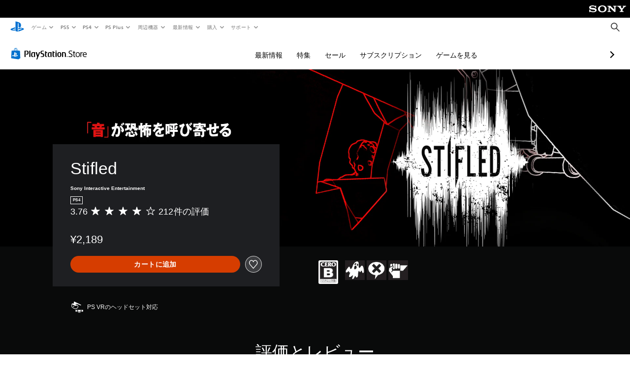

--- FILE ---
content_type: text/html; charset=utf-8
request_url: https://store.playstation.com/ja-jp/product/UP9000-CUSA10338_00-JPPS400000000001?emcid=jGMMKT-PSBLG-blog-20181018-psstore-CATEGORY
body_size: 45382
content:
<!DOCTYPE html><html class="psw-root psw-rem-base" dir="ltr" lang="ja-jp"><head><meta name="wca-ssr-version" content="3.38.1-1.0" /><meta name="wca-locale" content="ja-JP" /><meta name="wca-theme" content="dark" /><script id="wca-config-overrides" type="application/json">
    {"feature":{"enableOneTrustScript":true,"enableBundling":true},"client":{"webCheckout":{"clientId":"2eb25762-877f-4140-b341-7c7e14c19f98"}}}</script>
  <link rel="preconnect" href="https://static.playstation.com" crossorigin />
    <link rel="dns-prefetch" href="https://static.playstation.com" />
    <link rel="preconnect" href="https://web.np.playstation.com/api/graphql/v1" />
    <link rel="dns-prefetch" href="https://web.np.playstation.com/api/graphql/v1" />
    <link rel="preconnect" href="https://image.api.playstation.com" crossorigin />
    <link rel="dns-prefetch" href="https://image.api.playstation.com" />
    
    <link rel="dns-prefetch" href="https://checkout.playstation.com" />
    
    
    <link rel="preconnect" href="https://cdn.cookielaw.org" crossorigin />
    <link rel="dns-prefetch" href="https://cdn.cookielaw.org" />

    <link rel="stylesheet" href="https://static.playstation.com/font-stack/v1/css/font-all-no-italic.css" />
    <link rel="stylesheet" href="https://static.playstation.com/base-styles/v0/psw-styles.css" />
    <script id="wca-config" type="application/json">
      {"env":"production","name":"@sie-private/web-commerce-anywhere","version":"3.38.1-1.0","gitBranch":"default-branch","gitSha":"24bb1e7a8b48bc7eb1fadfe2e23fd6c46a9e5713","psnAppVersion":"@sie-private/web-commerce-anywhere/3.38.1-1.0-24bb1e7a8b48bc7eb1fadfe2e23fd6c46a9e5713","isoenv":"psnnp/np","client":{"downloadHref":"https://library.playstation.com/recently-purchased","activateConsoleHref":"https://id.sonyentertainmentnetwork.com/id/management_ca/#/p/device_management","wishlistHref":"https://library.playstation.com/wishlist","webStore":{"origin":"https://store.playstation.com"},"cookieMonster":{"origin":"https://id.sonyentertainmentnetwork.com"},"productUrlSchema":"https://store.playstation.com/{locale}/product/{productId}","evidon":{"origin":"https://c.evidon.com"},"oneTrust":{"origin":"https://cdn.cookielaw.org"},"publicPath":"https://static.playstation.com/wca/v2/","manifest":{"src":{"core":{"js":["https://static.playstation.com/wca/v2/js/common.d9ef208fe1895fc702e3.js","https://static.playstation.com/wca/v2/js/ui-components.aac961be3474d7bb0f4d.js","https://static.playstation.com/wca/v2/js/main.c1fef32da341f2b6b0af.js","https://static.playstation.com/wca/v2/js/network.337266fc67495b7c257b.js","https://static.playstation.com/wca/v2/js/telemetry.6ec00fd5b9ec4ab72f9c.js","https://static.playstation.com/wca/v2/js/ui-framework.b63e4dd729e6360e79ce.js"],"css":[]},"addOns":{"js":["https://static.playstation.com/wca/v2/js/addOns.329b0b20c948f501210c.js"],"css":[]},"compatibilityNotices":{"js":["https://static.playstation.com/wca/v2/js/compatibilityNotices.4bad176cfd2848a2d681.js"],"css":[]},"contentRating":{"js":["https://static.playstation.com/wca/v2/js/contentRating.75650c0b94313f32fd06.js"],"css":[]},"ctaWithPrice":{},"footer":{"js":["https://static.playstation.com/wca/v2/js/footer.1743da32ab5a7c3c6139.js"],"css":[]},"friendsWhoPlay":{"js":["https://static.playstation.com/wca/v2/js/friendsWhoPlay.e8897ef5f4510737fc4e.js"],"css":[]},"gameBackgroundImage":{"js":["https://static.playstation.com/wca/v2/js/gameBackgroundImage.0e94ab9e2655d6d6dc0d.js"],"css":[]},"gameInfo":{"js":["https://static.playstation.com/wca/v2/js/gameInfo.069a7f4d6317e618f13e.js"],"css":[]},"gameOverview":{},"gameTitle":{"js":["https://static.playstation.com/wca/v2/js/gameTitle.5a104794d5281ef18414.js"],"css":[]},"legalText":{"js":["https://static.playstation.com/wca/v2/js/legalText.dfcacc708e696eb24e8d.js"],"css":[]},"upsell":{"js":["https://static.playstation.com/wca/v2/js/upsell.b6bbd1e97800364f9a38.js"],"css":[]},"accessibilityFeatures":{"js":["https://static.playstation.com/wca/v2/js/accessibilityFeatures.0d09b51209a6323f5657.js"],"css":[]},"mediaCarousel":{"js":["https://static.playstation.com/wca/v2/js/mediaCarousel.9b57948b2c02a0c26873.js"],"css":[]},"physicalProductMetadata":{"js":["https://static.playstation.com/wca/v2/js/physicalProductMetadata.7726a1be95f3a3d542f4.js"],"css":[]},"starRating":{"js":["https://static.playstation.com/wca/v2/js/starRating.00f55df96631007e37b9.js"],"css":[]},"tierDiscountBadge":{"js":["https://static.playstation.com/wca/v2/js/tierDiscountBadge.fb7a86fadc03605381b0.js"],"css":[]},"tierSelector":{"js":["https://static.playstation.com/wca/v2/js/tierSelector.7a9fb1014dcc5fe4a32e.js"],"css":[]},"tierSelectorFull":{"js":["https://static.playstation.com/wca/v2/js/tierSelectorFull.45c68dc1e41dff76f83c.js"],"css":[]}},"gensen":{"ar-ae":"https://static.playstation.com/wca/v2/gensen/ar-ae.7a47a09c.json","en-us":"https://static.playstation.com/wca/v2/gensen/en-us.b7eb197f.json","en-gb":"https://static.playstation.com/wca/v2/gensen/en-gb.11e880ea.json","bg-bg":"https://static.playstation.com/wca/v2/gensen/bg-bg.3f3762ee.json","cs-cz":"https://static.playstation.com/wca/v2/gensen/cs-cz.51dc4b11.json","da-dk":"https://static.playstation.com/wca/v2/gensen/da-dk.d284f326.json","de-de":"https://static.playstation.com/wca/v2/gensen/de-de.060eba4d.json","el-gr":"https://static.playstation.com/wca/v2/gensen/el-gr.c677e162.json","es-419":"https://static.playstation.com/wca/v2/gensen/es-419.0ddabf01.json","es-es":"https://static.playstation.com/wca/v2/gensen/es-es.23a479e4.json","fi-fi":"https://static.playstation.com/wca/v2/gensen/fi-fi.3d838c57.json","fr-ca":"https://static.playstation.com/wca/v2/gensen/fr-ca.bacd9c22.json","fr-fr":"https://static.playstation.com/wca/v2/gensen/fr-fr.50c5b0f0.json","he-il":"https://static.playstation.com/wca/v2/gensen/he-il.874e60f9.json","hr-hr":"https://static.playstation.com/wca/v2/gensen/hr-hr.867fccb0.json","hu-hu":"https://static.playstation.com/wca/v2/gensen/hu-hu.b26619ab.json","id-id":"https://static.playstation.com/wca/v2/gensen/id-id.8e1106e3.json","it-it":"https://static.playstation.com/wca/v2/gensen/it-it.46300acd.json","ja-jp":"https://static.playstation.com/wca/v2/gensen/ja-jp.1d2d9893.json","ko-kr":"https://static.playstation.com/wca/v2/gensen/ko-kr.23033b2b.json","nl-nl":"https://static.playstation.com/wca/v2/gensen/nl-nl.ef75e762.json","no-no":"https://static.playstation.com/wca/v2/gensen/no-no.b8149367.json","pl-pl":"https://static.playstation.com/wca/v2/gensen/pl-pl.e38a45ad.json","pt-br":"https://static.playstation.com/wca/v2/gensen/pt-br.259d7c1c.json","pt-pt":"https://static.playstation.com/wca/v2/gensen/pt-pt.e97edb5a.json","ro-ro":"https://static.playstation.com/wca/v2/gensen/ro-ro.1c8fa435.json","ru-ru":"https://static.playstation.com/wca/v2/gensen/ru-ru.058fb043.json","sk-sk":"https://static.playstation.com/wca/v2/gensen/sk-sk.f30b3446.json","sl-si":"https://static.playstation.com/wca/v2/gensen/sl-si.3477a66f.json","sr-rs":"https://static.playstation.com/wca/v2/gensen/sr-rs.059fe81c.json","sv-se":"https://static.playstation.com/wca/v2/gensen/sv-se.fcc973d1.json","th-th":"https://static.playstation.com/wca/v2/gensen/th-th.fbf42ee1.json","tr-tr":"https://static.playstation.com/wca/v2/gensen/tr-tr.b3176ac0.json","uk-ua":"https://static.playstation.com/wca/v2/gensen/uk-ua.c029e357.json","vi-vn":"https://static.playstation.com/wca/v2/gensen/vi-vn.6258b0e1.json","zh-hans":"https://static.playstation.com/wca/v2/gensen/zh-hans.a739e2f3.json","zh-hant":"https://static.playstation.com/wca/v2/gensen/zh-hant.cba414d8.json","zz-zz":"https://static.playstation.com/wca/v2/gensen/zz-zz.faa6b36f.json"}},"session":{"isSignedInCookie":"isSignedIn"},"webCheckout":{"name":"embeddedcart","clientId":"2dec2b13-57dc-4966-8294-6df0d627e109","origin":"https://checkout.playstation.com","loadTimeout":30000,"unifiedCartEnabled":false},"webCommerceAnywhere":{"origin":"https://web-commerce-anywhere.playstation.com"}},"staticAsset":{"iconOrigin":"https://static.playstation.com/icons/v0/","imageOrigin":"https://static.playstation.com/images/v0/","imageManagerOrigin":"https://image.api.playstation.com","fontsMain":"https://static.playstation.com/font-stack/v1/css/font-all-no-italic.css","stylesMain":"https://static.playstation.com/base-styles/v0/psw-styles.css"},"feature":{"queryWhitelist":true,"telemetryReporting":true,"enableUpsellCtas":true,"enableWishlistCta":true,"telemetrySamplingThreshold":10,"evidonNoticeEnabled":false,"enableEvidonScript":false,"oneTrustNoticeEnabled":true,"enableOneTrustScript":true,"enableBundling":false,"enableTierSelectorFull":false,"enableDynamicBenefitList":false},"service":{"gql":{"origin":"https://web.np.playstation.com/api/graphql/v1"},"sbahn":{"proxyUrl":null}}}
    </script>
    <script defer crossorigin src="https://static.playstation.com/wca/v2/js/common.d9ef208fe1895fc702e3.js" type="application/javascript"></script><script defer crossorigin src="https://static.playstation.com/wca/v2/js/ui-components.aac961be3474d7bb0f4d.js" type="application/javascript"></script><script defer crossorigin src="https://static.playstation.com/wca/v2/js/main.c1fef32da341f2b6b0af.js" type="application/javascript"></script><script defer crossorigin src="https://static.playstation.com/wca/v2/js/network.337266fc67495b7c257b.js" type="application/javascript"></script><script defer crossorigin src="https://static.playstation.com/wca/v2/js/telemetry.6ec00fd5b9ec4ab72f9c.js" type="application/javascript"></script><script defer crossorigin src="https://static.playstation.com/wca/v2/js/ui-framework.b63e4dd729e6360e79ce.js" type="application/javascript"></script><meta name="description" content="b内容の説明bbr『Stifled』は新進気鋭のシンガポールのデベロッパー、Gattai Gamesが手掛ける、2017年多数のアワードを総なめにした新感覚ステルスホラーアドベンチャーゲーム。brbr＜主人公は「音」を頼りに暗闇を進んでいく…＞brプレイヤーは、マイクを使用して自らの声を吹きこんだり、ゲーム内のアイテムを投げて「音」をたてることで音波を発信し、その音波の反響で周囲を見ることができる。音をたてなければ前へ進めない一方で、必要以上に物音をたてると暗闇に潜む敵を呼び寄せてしまうので、息を潜めつつ進んでいかなければならない。brbr＜ストーリー＞br辛い経験で心を閉ざすこととなった主人公デイビッド・リドリー。brプレイヤーはデイビッド自身となって、暗闇に支配された謎の世界を、「音」を使って進んで行く。brデイビッドの過去に一体何が起こったのか、デイビッドの世界はなぜ暗闇に支配されてしまったのか―その理由を明らかにしよう。brbr" /><script id="mfe-jsonld-tags" type="application/ld+json">{"@context":"http://schema.org","@type":"Product","name":"Stifled","category":"製品版","description":"b内容の説明bbr『Stifled』は新進気鋭のシンガポールのデベロッパー、Gattai Gamesが手掛ける、2017年多数のアワードを総なめにした新感覚ステルスホラーアドベンチャーゲーム。brbr＜主人公は「音」を頼りに暗闇を進んでいく…＞brプレイヤーは、マイクを使用して自らの声を吹きこんだり、ゲーム内のアイテムを投げて「音」をたてることで音波を発信し、その音波の反響で周囲を見ることができる。音をたてなければ前へ進めない一方で、必要以上に物音をたてると暗闇に潜む敵を呼び寄せてしまうので、息を潜めつつ進んでいかなければならない。brbr＜ストーリー＞br辛い経験で心を閉ざすこととなった主人公デイビッド・リドリー。brプレイヤーはデイビッド自身となって、暗闇に支配された謎の世界を、「音」を使って進んで行く。brデイビッドの過去に一体何が起こったのか、デイビッドの世界はなぜ暗闇に支配されてしまったのか―その理由を明らかにしよう。brbr","sku":"UP9000-CUSA10338_00-JPPS400000000001","image":"https://image.api.playstation.com/cdn/UP9000/CUSA10338_00/EYqAJKYyEo5OSwoI0uesWTzw1jEr7bwQ.png","offers":{"@type":"Offer","price":2189,"priceCurrency":"JPY"}}</script><link href="/static/lib/shared-nav/3.4.1/shared-nav.css" rel="stylesheet"/><meta charSet="utf-8"/><meta content="width=device-width, initial-scale=1.0" name="viewport"/><script type="text/javascript"></script><title>Stifled</title><meta content="app-id=410896080, app-argument=" name="apple-itunes-app"/><meta content="app-id=com.scee.psxandroid" name="google-play-app"/><meta name="next-head-count" content="6"/><link rel="preload" href="/_next/static/css/d53c2f74c839deb5e101.css" as="style"/><link rel="stylesheet" href="/_next/static/css/d53c2f74c839deb5e101.css" data-n-g=""/><noscript data-n-css=""></noscript><link rel="preload" href="/_next/static/chunks/main-ca7b80acc7bbec78ba05.js" as="script"/><link rel="preload" href="/_next/static/chunks/webpack-245f049e565ebf942e09.js" as="script"/><link rel="preload" href="/_next/static/chunks/framework.68b3175f3d0df8a5618e.js" as="script"/><link rel="preload" href="/_next/static/chunks/cfb6898d.45dbb78aa0e140ed05e2.js" as="script"/><link rel="preload" href="/_next/static/chunks/3c8b77c8.aa7b1b6f91e19c32fa63.js" as="script"/><link rel="preload" href="/_next/static/chunks/dc7bb264.9d6fe42efd25d4b8badd.js" as="script"/><link rel="preload" href="/_next/static/chunks/commons.01b0f1b471b5280051e6.js" as="script"/><link rel="preload" href="/_next/static/chunks/4c41f019eb924e60be110f6eafddb5eb4b6f0fc1.31039f515549f1abfb5c.js" as="script"/><link rel="preload" href="/_next/static/chunks/43de67f13305869fa317531a132748d128d21601.6ee21650d4b379c4a751.js" as="script"/><link rel="preload" href="/_next/static/chunks/pages/_app-5bcc0cc102616793df9e.js" as="script"/><link rel="preload" href="/_next/static/chunks/68f504b0.bf05deb9e1510cd19b4f.js" as="script"/><link rel="preload" href="/_next/static/chunks/66b2f55f471b2e3962a62a30b80d0986d332d7c0.8a9fa9a6947d6cf3bbf4.js" as="script"/><link rel="preload" href="/_next/static/chunks/28e79940fb9c60f1935980fe51b27102b8632357.bfac4e5ecce381860a99.js" as="script"/><link rel="preload" href="/_next/static/chunks/89fc41169380d395ae9e70f4f509b5621dc4b869.c2b87de1dc9516a4b5d4.js" as="script"/><link rel="preload" href="/_next/static/chunks/pages/%5Blocale%5D/product/%5BproductId%5D-3fc99222f276157b22d2.js" as="script"/></head><div><header id="shared-nav-root">
  <!-- psn shared navigation -->
  <!-- version=3.4.1 -->
  <!-- build=unknown -->
  <!-- date=2025-12-12T22:10:56.764Z -->
  <div id="shared-nav-container" class="shared-nav-container--minimized">
    <section id="shared-nav" class="shared-nav--ssr">

      <nav class="shared-nav shared-nav--menu-closed" data-jetstream-ssr-nav-container="true">
        <span class="shared-nav__ps-logo-container"><a class="shared-nav-ps-logo-link dtm-no-track" href="https://www.playstation.com/ja-jp" aria-label="PlayStationのホーム">
        
    <svg aria-hidden="true" focusable="false" class="shared-nav-ps-logo" width="50px" height="50px" version="1.1" xmlns="http://www.w3.org/2000/svg" xmlns:xlink="http://www.w3.org/1999/xlink" viewBox="0 0 50 50">
      <g>
        <g>
          <path d="M5.8,32.1C4.3,33.1,4.8,35,8,35.9c3.3,1.1,6.9,1.4,10.4,0.8c0.2,0,0.4-0.1,0.5-0.1v-3.4l-3.4,1.1
       c-1.3,0.4-2.6,0.5-3.9,0.2c-1-0.3-0.8-0.9,0.4-1.4l6.9-2.4V27l-9.6,3.3C8.1,30.7,6.9,31.3,5.8,32.1z M29,17.1v9.7
       c4.1,2,7.3,0,7.3-5.2c0-5.3-1.9-7.7-7.4-9.6C26,11,23,10.1,20,9.5v28.9l7,2.1V16.2c0-1.1,0-1.9,0.8-1.6C28.9,14.9,29,16,29,17.1z
        M42,29.8c-2.9-1-6-1.4-9-1.1c-1.6,0.1-3.1,0.5-4.5,1l-0.3,0.1v3.9l6.5-2.4c1.3-0.4,2.6-0.5,3.9-0.2c1,0.3,0.8,0.9-0.4,1.4
       l-10,3.7V40L42,34.9c1-0.4,1.9-0.9,2.7-1.7C45.4,32.2,45.1,30.8,42,29.8z" fill="#0070d1"></path>
        </g>
      </g>
    </svg>
  
      </a></span>
        <div class="shared-nav__primary-parent">
          <ul class="shared-nav__primary shared-nav-list">
            <li class="shared-nav__primary-item"><button class="shared-nav__primary-button shared-nav-button shared-nav-icon shared-nav-icon--chevron-after dtm-no-track shared-nav-mobile-icon shared-nav-icon--gaming" id="menu-button-primary--msg-games">ゲーム</button>
              <div class="shared-nav__secondary-parent shared-nav__secondary-parent--msg_games">
                <div class="shared-nav__secondary-container">
                  <div id="shared-nav__secondary-header--msg-games" class="shared-nav__secondary-header">
                    <button class="shared-nav__secondary-header-toggle shared-nav-button shared-nav-icon shared-nav-icon--hamburger">
                      ゲーム
                    </button>
                  </div>
                  <ul class="shared-nav__secondary shared-nav-list">
                    <li class="shared-nav__secondary-item"><a id="link-secondary--msg-games-msg-ps5" class="shared-nav__secondary-anchor shared-nav-anchor dtm-no-track shared-nav-link-icon shared-nav-link-icon--ps5games" href="https://www.playstation.com/ja-jp/ps5/games/?smcid=other%3Aja-jp%3Ablank%3Aprimary%20nav%3Amsg-games%3Aps5">
                        <span class="shared-nav-icon-text">PS5</span>
                      </a></li>
                    <li class="shared-nav__secondary-item"><a id="link-secondary--msg-games-msg-ps4" class="shared-nav__secondary-anchor shared-nav-anchor dtm-no-track shared-nav-link-icon shared-nav-link-icon--ps4progames" href="https://www.playstation.com/ja-jp/ps4/ps4-games/?smcid=other%3Aja-jp%3Ablank%3Aprimary%20nav%3Amsg-games%3Aps4">
                        <span class="shared-nav-icon-text">PS4</span>
                      </a></li>
                    <li class="shared-nav__secondary-item"><a id="link-secondary--msg-games-msg-ps-vr2" class="shared-nav__secondary-anchor shared-nav-anchor dtm-no-track shared-nav-link-icon shared-nav-link-icon--psvr2" href="https://www.playstation.com/ja-jp/ps-vr2/games/?smcid=other%3Aja-jp%3Ablank%3Aprimary%20nav%3Amsg-games%3Aps-vr2">
                        <span class="shared-nav-icon-text">PS VR2</span>
                      </a></li>
                    <li class="shared-nav__secondary-item"><a id="link-secondary--msg-games-msg-pc" class="shared-nav__secondary-anchor shared-nav-anchor dtm-no-track shared-nav-link-icon shared-nav-link-icon--pc" href="https://www.playstation.com/ja-jp/games/pc-games/?smcid=other%3Aja-jp%3Ablank%3Aprimary%20nav%3Amsg-games%3Apc">
                        <span class="shared-nav-icon-text">PC</span>
                      </a></li>
                    <li class="shared-nav__secondary-item"><a id="link-secondary--msg-games-msg-ps-plus" class="shared-nav__secondary-anchor shared-nav-anchor dtm-no-track shared-nav-link-icon shared-nav-link-icon--psplusgames" href="https://www.playstation.com/ja-jp/ps-plus/games/?smcid=other%3Aja-jp%3Ablank%3Aprimary%20nav%3Amsg-games%3Aps-plus">
                        <span class="shared-nav-icon-text">PS Plus</span>
                      </a></li>
                  </ul>
                </div>
              </div>
            </li>
            <li class="shared-nav__primary-item"><button class="shared-nav__primary-button shared-nav-button shared-nav-icon shared-nav-icon--chevron-after dtm-no-track shared-nav-mobile-icon shared-nav-icon--ps5" id="menu-button-primary--msg-ps5">PS5</button>
              <div class="shared-nav__secondary-parent shared-nav__secondary-parent--msg_ps5">
                <div class="shared-nav__secondary-container">
                  <div id="shared-nav__secondary-header--msg-ps5" class="shared-nav__secondary-header">
                    <button class="shared-nav__secondary-header-toggle shared-nav-button shared-nav-icon shared-nav-icon--hamburger">
                      PS5
                    </button>
                  </div>
                  <ul class="shared-nav__secondary shared-nav-list">
                    <li class="shared-nav__secondary-item"><a id="link-secondary--msg-ps5-msg-ps5" class="shared-nav__secondary-anchor shared-nav-anchor dtm-no-track shared-nav-link-icon shared-nav-link-icon--ps5" href="https://www.playstation.com/ja-jp/ps5/?smcid=other%3Aja-jp%3Ablank%3Aprimary%20nav%3Amsg-ps5%3Aps5">
                        <span class="shared-nav-icon-text">PS5</span>
                      </a></li>
                    <li class="shared-nav__secondary-item"><a id="link-secondary--msg-ps5-msg-ps5-pro" class="shared-nav__secondary-anchor shared-nav-anchor dtm-no-track shared-nav-link-icon shared-nav-link-icon--ps5pro" href="https://www.playstation.com/ja-jp/ps5/ps5-pro/?smcid=other%3Aja-jp%3Ablank%3Aprimary%20nav%3Amsg-ps5%3Aps5-pro">
                        <span class="shared-nav-icon-text">PS5 Pro</span>
                      </a></li>
                    <li class="shared-nav__secondary-item"><a id="link-secondary--msg-ps5-msg-games" class="shared-nav__secondary-anchor shared-nav-anchor dtm-no-track shared-nav-link-icon shared-nav-link-icon--games" href="https://www.playstation.com/ja-jp/ps5/games/?smcid=other%3Aja-jp%3Ablank%3Aprimary%20nav%3Amsg-ps5%3A">
                        <span class="shared-nav-icon-text">ゲーム</span>
                      </a></li>
                    <li class="shared-nav__secondary-item"><a id="link-secondary--msg-ps5-msg-controllers" class="shared-nav__secondary-anchor shared-nav-anchor dtm-no-track shared-nav-link-icon shared-nav-link-icon--dualSense" href="https://www.playstation.com/ja-jp/accessories/#controllers/?smcid=other%3Aja-jp%3Ablank%3Aprimary%20nav%3Amsg-ps5%3A">
                        <span class="shared-nav-icon-text">コントローラー</span>
                      </a></li>
                    <li class="shared-nav__secondary-item"><a id="link-secondary--msg-ps5-msg-ps-vr2" class="shared-nav__secondary-anchor shared-nav-anchor dtm-no-track shared-nav-link-icon shared-nav-link-icon--psvr2" href="https://www.playstation.com/ja-jp/ps-vr2/?smcid=other%3Aja-jp%3Ablank%3Aprimary%20nav%3Amsg-ps5%3Aps-vr2">
                        <span class="shared-nav-icon-text">PS VR2</span>
                      </a></li>
                    <li class="shared-nav__secondary-item"><a id="link-secondary--msg-ps5-msg-accessories-audio" class="shared-nav__secondary-anchor shared-nav-anchor dtm-no-track shared-nav-link-icon shared-nav-link-icon--pulse" href="https://www.playstation.com/ja-jp/accessories/#headsets/?smcid=other%3Aja-jp%3Ablank%3Aprimary%20nav%3Amsg-ps5%3A">
                        <span class="shared-nav-icon-text">オーディオ</span>
                      </a></li>
                  </ul>
                </div>
              </div>
            </li>
            <li class="shared-nav__primary-item"><button class="shared-nav__primary-button shared-nav-button shared-nav-icon shared-nav-icon--chevron-after dtm-no-track shared-nav-mobile-icon shared-nav-icon--ps4" id="menu-button-primary--msg-ps4">PS4</button>
              <div class="shared-nav__secondary-parent shared-nav__secondary-parent--msg_ps4">
                <div class="shared-nav__secondary-container">
                  <div id="shared-nav__secondary-header--msg-ps4" class="shared-nav__secondary-header">
                    <button class="shared-nav__secondary-header-toggle shared-nav-button shared-nav-icon shared-nav-icon--hamburger">
                      PS4
                    </button>
                  </div>
                  <ul class="shared-nav__secondary shared-nav-list">
                    <li class="shared-nav__secondary-item"><a id="link-secondary--msg-ps4-msg-console" class="shared-nav__secondary-anchor shared-nav-anchor dtm-no-track shared-nav-link-icon shared-nav-link-icon--ps4pro" href="https://www.playstation.com/ja-jp/ps4/?smcid=other%3Aja-jp%3Ablank%3Aprimary%20nav%3Amsg-ps4%3A">
                        <span class="shared-nav-icon-text">本体</span>
                      </a></li>
                    <li class="shared-nav__secondary-item"><a id="link-secondary--msg-ps4-msg-games" class="shared-nav__secondary-anchor shared-nav-anchor dtm-no-track shared-nav-link-icon shared-nav-link-icon--games" href="https://www.playstation.com/ja-jp/ps4/ps4-games/?smcid=other%3Aja-jp%3Ablank%3Aprimary%20nav%3Amsg-ps4%3A">
                        <span class="shared-nav-icon-text">ゲーム</span>
                      </a></li>
                    <li class="shared-nav__secondary-item"><a id="link-secondary--msg-ps4-msg-controllers" class="shared-nav__secondary-anchor shared-nav-anchor dtm-no-track shared-nav-link-icon shared-nav-link-icon--dualShock" href="https://www.playstation.com/ja-jp/accessories/dualshock-4-wireless-controller/?smcid=other%3Aja-jp%3Ablank%3Aprimary%20nav%3Amsg-ps4%3A">
                        <span class="shared-nav-icon-text">コントローラー</span>
                      </a></li>
                    <li class="shared-nav__secondary-item"><a id="link-secondary--msg-ps4-msg-headsets" class="shared-nav__secondary-anchor shared-nav-anchor dtm-no-track shared-nav-link-icon shared-nav-link-icon--pulse" href="https://www.playstation.com/ja-jp/accessories/pulse-3d-wireless-headset/?smcid=other%3Aja-jp%3Ablank%3Aprimary%20nav%3Amsg-ps4%3A">
                        <span class="shared-nav-icon-text">ヘッドセット</span>
                      </a></li>
                  </ul>
                </div>
              </div>
            </li>
            <li class="shared-nav__primary-item"><button class="shared-nav__primary-button shared-nav-button shared-nav-icon shared-nav-icon--chevron-after dtm-no-track shared-nav-mobile-icon shared-nav-icon--psplus" id="menu-button-primary--msg-ps-plus">PS Plus</button>
              <div class="shared-nav__secondary-parent shared-nav__secondary-parent--msg_ps_plus">
                <div class="shared-nav__secondary-container">
                  <div id="shared-nav__secondary-header--msg-ps-plus" class="shared-nav__secondary-header">
                    <button class="shared-nav__secondary-header-toggle shared-nav-button shared-nav-icon shared-nav-icon--hamburger">
                      PS Plus
                    </button>
                  </div>
                  <ul class="shared-nav__secondary shared-nav-list">
                    <li class="shared-nav__secondary-item"><a id="link-secondary--msg-ps-plus-msg-subscribe" class="shared-nav__secondary-anchor shared-nav-anchor dtm-no-track shared-nav-link-icon shared-nav-link-icon--psplus" href="https://www.playstation.com/ja-jp/ps-plus/?smcid=other%3Aja-jp%3Ablank%3Aprimary%20nav%3Amsg-ps-plus%3A">
                        <span class="shared-nav-icon-text">加入する</span>
                      </a></li>
                    <li class="shared-nav__secondary-item"><a id="link-secondary--msg-ps-plus-msg-whats-new" class="shared-nav__secondary-anchor shared-nav-anchor dtm-no-track shared-nav-link-icon shared-nav-link-icon--events" href="https://www.playstation.com/ja-jp/ps-plus/whats-new/?smcid=other%3Aja-jp%3Ablank%3Aprimary%20nav%3Amsg-ps-plus%3A">
                        <span class="shared-nav-icon-text">最新情報</span>
                      </a></li>
                    <li class="shared-nav__secondary-item"><a id="link-secondary--msg-ps-plus-msg-all-games" class="shared-nav__secondary-anchor shared-nav-anchor dtm-no-track shared-nav-link-icon shared-nav-link-icon--games" href="https://www.playstation.com/ja-jp/ps-plus/games/?smcid=other%3Aja-jp%3Ablank%3Aprimary%20nav%3Amsg-ps-plus%3A">
                        <span class="shared-nav-icon-text">すべてのゲーム</span>
                      </a></li>
                  </ul>
                </div>
              </div>
            </li>
            <li class="shared-nav__primary-item"><button class="shared-nav__primary-button shared-nav-button shared-nav-icon shared-nav-icon--chevron-after dtm-no-track shared-nav-mobile-icon shared-nav-icon--allAccesories" id="menu-button-primary--msg-accessories">周辺機器</button>
              <div class="shared-nav__secondary-parent shared-nav__secondary-parent--msg_accessories">
                <div class="shared-nav__secondary-container">
                  <div id="shared-nav__secondary-header--msg-accessories" class="shared-nav__secondary-header">
                    <button class="shared-nav__secondary-header-toggle shared-nav-button shared-nav-icon shared-nav-icon--hamburger">
                      周辺機器
                    </button>
                  </div>
                  <ul class="shared-nav__secondary shared-nav-list">
                    <li class="shared-nav__secondary-item"><a id="link-secondary--msg-accessories-msg-ps5-controllers" class="shared-nav__secondary-anchor shared-nav-anchor dtm-no-track shared-nav-link-icon shared-nav-link-icon--dualSense" href="https://www.playstation.com/ja-jp/accessories/#controllers/?smcid=other%3Aja-jp%3Ablank%3Aprimary%20nav%3Amsg-accessories%3Aps5">
                        <span class="shared-nav-icon-text">PS5 コントローラー</span>
                      </a></li>
                    <li class="shared-nav__secondary-item"><a id="link-secondary--msg-accessories-msg-psportal" class="shared-nav__secondary-anchor shared-nav-anchor dtm-no-track shared-nav-link-icon shared-nav-link-icon--psportal" href="https://www.playstation.com/ja-jp/accessories/playstation-portal-remote-player/?smcid=other%3Aja-jp%3Ablank%3Aprimary%20nav%3Amsg-accessories%3Aplaystation-portal">
                        <span class="shared-nav-icon-text">PlayStation Portalリモートプレーヤー</span>
                      </a></li>
                    <li class="shared-nav__secondary-item"><a id="link-secondary--msg-accessories-msg-ps-vr2" class="shared-nav__secondary-anchor shared-nav-anchor dtm-no-track shared-nav-link-icon shared-nav-link-icon--psvr2" href="https://www.playstation.com/ja-jp/ps-vr2/?smcid=other%3Aja-jp%3Ablank%3Aprimary%20nav%3Amsg-accessories%3Aps-vr2">
                        <span class="shared-nav-icon-text">PS VR2</span>
                      </a></li>
                    <li class="shared-nav__secondary-item"><a id="link-secondary--msg-accessories-msg-accessories-audio" class="shared-nav__secondary-anchor shared-nav-anchor dtm-no-track shared-nav-link-icon shared-nav-link-icon--pulse" href="https://www.playstation.com/ja-jp/accessories/#headsets/?smcid=other%3Aja-jp%3Ablank%3Aprimary%20nav%3Amsg-accessories%3A">
                        <span class="shared-nav-icon-text">オーディオ</span>
                      </a></li>
                    <li class="shared-nav__secondary-item"><a id="link-secondary--msg-accessories-msg-all-accessories" class="shared-nav__secondary-anchor shared-nav-anchor dtm-no-track shared-nav-link-icon shared-nav-link-icon--allAccessories" href="https://www.playstation.com/ja-jp/accessories/?smcid=other%3Aja-jp%3Ablank%3Aprimary%20nav%3Amsg-accessories%3A">
                        <span class="shared-nav-icon-text">すべての周辺機器</span>
                      </a></li>
                  </ul>
                </div>
              </div>
            </li>
            <li class="shared-nav__primary-item"><button class="shared-nav__primary-button shared-nav-button shared-nav-icon shared-nav-icon--chevron-after dtm-no-track shared-nav-mobile-icon shared-nav-icon--news" id="menu-button-primary--msg-news">最新情報</button>
              <div class="shared-nav__secondary-parent shared-nav__secondary-parent--msg_news">
                <div class="shared-nav__secondary-container">
                  <div id="shared-nav__secondary-header--msg-news" class="shared-nav__secondary-header">
                    <button class="shared-nav__secondary-header-toggle shared-nav-button shared-nav-icon shared-nav-icon--hamburger">
                      最新情報
                    </button>
                  </div>
                  <ul class="shared-nav__secondary shared-nav-list">
                    <li class="shared-nav__secondary-item"><a id="link-secondary--msg-news-msg-ps-blog" class="shared-nav__secondary-anchor shared-nav-anchor dtm-no-track shared-nav-link-icon shared-nav-link-icon--psblog" href="https://blog.ja.playstation.com?smcid=other%3Aja-jp%3Ablank%3Aprimary%20nav%3Amsg-news%3Aps-blog">
                        <span class="shared-nav-icon-text">PS Blog</span>
                      </a></li>
                    <li class="shared-nav__secondary-item"><a id="link-secondary--msg-news-msg-month-ps" class="shared-nav__secondary-anchor shared-nav-anchor dtm-no-track shared-nav-link-icon shared-nav-link-icon--events" href="https://www.playstation.com/ja-jp/editorial/this-month-on-playstation/?smcid=other%3Aja-jp%3Ablank%3Aprimary%20nav%3Amsg-news%3Aplaystation">
                        <span class="shared-nav-icon-text">今月のPlayStation</span>
                      </a></li>
                  </ul>
                </div>
              </div>
            </li>
            <li class="shared-nav__primary-item"><button class="shared-nav__primary-button shared-nav-button shared-nav-icon shared-nav-icon--chevron-after dtm-no-track shared-nav-mobile-icon shared-nav-icon--store" id="menu-button-primary--msg-store">購入</button>
              <div class="shared-nav__secondary-parent shared-nav__secondary-parent--msg_store">
                <div class="shared-nav__secondary-container">
                  <div id="shared-nav__secondary-header--msg-store" class="shared-nav__secondary-header">
                    <button class="shared-nav__secondary-header-toggle shared-nav-button shared-nav-icon shared-nav-icon--hamburger">
                      購入
                    </button>
                  </div>
                  <ul class="shared-nav__secondary shared-nav-list">
                    <li class="shared-nav__secondary-item"><a id="link-secondary--msg-store-msg-buy-games" class="shared-nav__secondary-anchor shared-nav-anchor dtm-no-track shared-nav-link-icon shared-nav-link-icon--psstore" href="https://store.playstation.com/ja-jp?smcid=other%3Aja-jp%3Ablank%3Aprimary%20nav%3Amsg-store%3A">
                        <span class="shared-nav-icon-text">ゲームを購入</span>
                      </a></li>
                    <li class="shared-nav__secondary-item"><a id="link-secondary--msg-store-msg-subscribe-ps-plus" class="shared-nav__secondary-anchor shared-nav-anchor dtm-no-track shared-nav-link-icon shared-nav-link-icon--psplus" href="https://www.playstation.com/ja-jp/ps-plus/?smcid=other%3Aja-jp%3Ablank%3Aprimary%20nav%3Amsg-store%3Aps-plus">
                        <span class="shared-nav-icon-text">PS Plusに加入</span>
                      </a></li>
                  </ul>
                </div>
              </div>
            </li>
            <li class="shared-nav__primary-item"><button class="shared-nav__primary-button shared-nav-button shared-nav-icon shared-nav-icon--chevron-after dtm-no-track shared-nav-mobile-icon shared-nav-icon--help" id="menu-button-primary--msg-support">サポート</button>
              <div class="shared-nav__secondary-parent shared-nav__secondary-parent--msg_support">
                <div class="shared-nav__secondary-container">
                  <div id="shared-nav__secondary-header--msg-support" class="shared-nav__secondary-header">
                    <button class="shared-nav__secondary-header-toggle shared-nav-button shared-nav-icon shared-nav-icon--hamburger">
                      サポート
                    </button>
                  </div>
                  <ul class="shared-nav__secondary shared-nav-list">
                    <li class="shared-nav__secondary-item"><a id="link-secondary--msg-support-msg-support" class="shared-nav__secondary-anchor shared-nav-anchor dtm-no-track shared-nav-link-icon shared-nav-link-icon--helpandsupport" href="https://www.playstation.com/ja-jp/support/?smcid=other%3Aja-jp%3Ablank%3Aprimary%20nav%3Amsg-support%3A">
                        <span class="shared-nav-icon-text">サポート</span>
                      </a></li>
                    <li class="shared-nav__secondary-item"><a id="link-secondary--msg-support-msg-psn-status" class="shared-nav__secondary-anchor shared-nav-anchor dtm-no-track shared-nav-link-icon shared-nav-link-icon--psnstatus" href="https://status.playstation.com/ja-jp?smcid=other%3Aja-jp%3Ablank%3Aprimary%20nav%3Amsg-support%3A">
                        <span class="shared-nav-icon-text">サービスステータス</span>
                      </a></li>
                  </ul>
                </div>
              </div>
            </li>
          </ul>
        </div>
      </nav>
      <div id="sb-social-toolbar-root"></div><span class="shared-nav__ctas-container" id="sharedNavCtas">

      <button class="shared-nav-icon shared-nav-icon--hamburger shared-nav-hamburger dtm-no-track" aria-label="メニューを開く" aria-haspopup="true" aria-expanded="false">
      </button>    
    
        
      <span class="shared-nav-search-container">
        <button class="shared-nav-icon shared-nav-icon--search shared-nav-search dtm-no-track" data-qa="shared-nav-search-button">
          <span class="shared-nav-search__label">検索</span>
      <svg aria-hidden="true" focusable="false" width="50px" height="50px" version="1.1" xmlns="http://www.w3.org/2000/svg" xmlns:xlink="http://www.w3.org/1999/xlink" viewBox="0 0 50 50">
        <g>
          <path d="M8,20.913 C8,14.344 13.344,9 19.913,9 C26.482,9 31.827,14.344 31.827,20.913 C31.827,27.482 26.482,32.827 19.913,32.827 C13.344,32.827 8,27.482 8,20.913 M45.112,43.585 L32.346,30.82 C34.518,28.099 35.827,24.658 35.827,20.913 C35.827,12.139 28.688,5 19.913,5 C11.139,5 4,12.139 4,20.913 C4,29.688 11.139,36.827 19.913,36.827 C23.503,36.827 26.808,35.618 29.474,33.604 L42.284,46.413 C42.674,46.804 43.186,46.999 43.698,46.999 C44.209,46.999 44.721,46.804 45.112,46.413 C45.502,46.023 45.698,45.511 45.698,44.999 C45.698,44.488 45.502,43.976 45.112,43.585"></path>
        </g>
      </svg>
      </button>
      </span>

      </span>
    </section>
  </div>
</header></div><div id="__next"><section id="jetstream-tertiary-nav"><div class="tertiary-container psw-light-theme"><div class="tertiary-container-inner"><span class="tertiary-logo"><a aria-label="" class="" data-qa="" href="/ja-jp/pages/latest"><span data-qa="" class="psw-icon psw-icon--ps-store-flat psw-icon psw-icon-l psw-icon--ps-store-flat psw-c-accent-1"><div class="psw-hide" data-original-icon-id="ps-icon:ps-store-flat"><svg xmlns="http://www.w3.org/2000/svg"><symbol id="ps-icon:ps-store-flat:630" viewbox="0 0 64 64"><path fill-rule="evenodd" d="M40.579 40.486c-.466.578-1.594.996-1.594.996l-8.389 3.014v-2.224l6.174-2.199c.7-.257.805-.61.24-.795-.575-.188-1.598-.133-2.305.12l-4.109 1.45v-2.313l.236-.08s1.19-.42 2.861-.601c1.67-.184 3.72.023 5.329.63 1.811.576 2.014 1.416 1.557 2.002zM29.865 30.52v14.234l-3.844-1.218V26.558c1.636.301 4.013 1.023 5.295 1.449 3.249 1.118 4.353 2.51 4.353 5.634 0 3.054-1.883 4.214-4.276 3.055v-5.685c0-.663-.123-1.281-.749-1.456-.48-.154-.779.292-.779.964zm-.343-19.877c.31-.032.612.015.912.138-1.733 2.363-2.232 6.531-2.374 8.862-.713.001-1.4.004-2.06.006.258-5.552 1.508-8.8 3.522-9.006zm-4.245 28.41l-3.96 1.419c-.7.25-.805.605-.24.789.575.194 1.595.14 2.297-.118l1.903-.686v1.995c-.122.021-.258.041-.383.063-1.898.315-3.92.185-5.917-.475-1.858-.52-2.17-1.614-1.321-2.245.783-.58 2.115-1.013 2.115-1.013l5.506-1.963v2.234zm6.268-27.471c1.655 1.714 2.778 5.254 3.256 8.06-1.4-.002-2.927-.002-4.577-.002h-.784c.158-2.567.708-6.211 2.105-8.058zm2.033-1.173c.643-.004 1.24.304 1.82.937 1.754 1.914 2.661 6.003 3 8.298l-2.194-.001c-.494-3.057-1.723-6.955-3.622-8.982.303-.158.634-.25.996-.252zm15.467 10.096c-.009-.173-.167-.31-.36-.307l-3.672-.529a.68.68 0 00-.105-.014c-.737 0-2.481-.005-5.11-.008-.311-2.393-1.22-6.38-2.934-8.696-.954-1.29-2.063-1.94-3.294-1.933a3.496 3.496 0 00-2.119.717c-.662-.389-1.353-.547-2.068-.475-3.46.352-4.541 5.442-4.767 10.397a592.65 592.65 0 00-9.105.111c-.221.004-.399.161-.411.361-.084 1.39-.406 6.844-.859 15.226-.48 8.864-.754 13.7-.82 14.978-.011.184.132.343.332.372l14.62 2.217 14.452 2.19a.468.468 0 00.329-.073v.002l7.141-4.565a.63.63 0 00.285-.548l-1.535-29.423z"/></symbol></svg></div><svg aria-hidden="true" focusable="false"><title></title><use href="#ps-icon:ps-store-flat:630"></use></svg></span><span data-qa="" class="psw-brand-text psw-brand-text--playstation-store ps-store-text psw-icon"><div class="psw-hide" data-original-icon-id="ps-brand-text:playstation-store"><svg>
  <symbol id="ps-brand-text:playstation-store:631" viewBox="0 0 202 29">
    <path fill-rule="evenodd" d="M9.35.953c2.901 0 4.775 2.47 4.775 6.29 0 1.97-.535 3.611-1.546 4.748-.857.963-2.034 1.516-3.229 1.516H5.938a.062.062 0 01-.062-.063v-2.069c0-.031.028-.06.062-.06h2.373c1.442 0 2.236-1.451 2.236-4.087 0-2.638-.794-4.088-2.234-4.088l-3.95.006c-.013 0-.024.017-.024.03L4.336 20.96c0 .031-.027.06-.059.06H.82c-.034 0-.063-.029-.063-.06V1.01c0-.034.03-.061.063-.061l8.53.004zM19.77.948c.034 0 .06.028.06.062v19.95a.063.063 0 01-.06.061h-3.456a.062.062 0 01-.06-.06V1.01c0-.035.027-.063.06-.063h3.456zm15.09 4.854v.095l.002 15.063a.064.064 0 01-.06.061h-3.456a.064.064 0 01-.063-.06l.004-13c0-.016-.01-.03-.023-.03H28.63c-.7 0-1.488.117-1.984 1.006-.453.806-.662 2.214-.66 4.427v3.325c0 1.895.742 2.131 1.3 2.142l2.4-.004c.035 0 .061.027.061.064v2.07a.062.062 0 01-.062.06h-3.357c-2.272 0-3.92-1.924-3.92-4.575v-3.08c0-3.56.705-7.624 6.222-7.624h6.17a.06.06 0 01.061.06zm24.88 3.501c1.477.112 2.547.605 3.277 1.506.847 1.047 1.276 2.512 1.276 4.347 0 5.105-3.144 5.865-5.018 5.865h-6.077a.063.063 0 01-.06-.06v-2.07c0-.033.028-.064.06-.064H58.09c2.356 0 2.624-1.998 2.624-3.099v-.497c0-1.757-.798-2.909-2.087-3.007l-1.7-.128c-2.725-.206-4.557-2.349-4.557-5.33v-.158C52.37 2.84 54.666.95 57.88.95l5.1-.002H63.083c.032 0 .058.028.058.062v2.075c0 .034-.026.062-.058.062H58.37c-1.458 0-2.562.66-2.562 3.11 0 2.097.952 2.804 2.228 2.916l1.703.13zm28.334-3.5V20.96a.064.064 0 01-.061.061h-3.457a.063.063 0 01-.06-.06l.004-13c0-.016-.012-.03-.024-.03H81.84c-.701 0-1.485.117-1.982 1.006-.454.806-.663 2.214-.661 4.427v3.325c0 1.895.738 2.131 1.299 2.142l2.399-.004c.036 0 .064.027.064.064v2.07a.064.064 0 01-.064.06h-3.358c-2.27 0-3.918-1.924-3.918-4.575l-.004-3.08c0-3.56.71-7.624 6.228-7.624h6.17c.032 0 .06.026.06.06zm-13.904-.06a.06.06 0 01.061.06v2.06c0 .032-.028.063-.06.063 0 0-2.598.005-3.742 0-.01 0-.024.008-.024.02v8.905c0 1.95.911 1.97 1.3 1.977h1.522c.032 0 .063.03.063.064v2.069c0 .03-.03.06-.063.06H70.75c-2.27 0-3.922-1.922-3.922-4.572V3.207c0-.032.03-.06.063-.06h3.458c.032 0 .061.028.061.06l-.004 2.498.004.013c0 .011.01.024.021.024h3.74zm24.145 0a.06.06 0 01.06.06v2.06c0 .032-.026.063-.06.063 0 0-2.6.005-3.744 0-.011 0-.021.008-.021.02v8.905c0 1.95.909 1.97 1.298 1.977h1.523c.035 0 .06.03.06.064v2.069c0 .03-.025.06-.06.06h-2.48c-2.27 0-3.922-1.922-3.922-4.572V3.207c0-.032.03-.06.066-.06h3.457c.03 0 .058.028.058.06v2.511c0 .011.012.024.023.024h3.742zm5.718 0a.06.06 0 01.059.06V20.96c0 .031-.027.06-.059.06h-3.458c-.032 0-.062-.029-.062-.06V5.803c0-.033.03-.06.062-.06h3.458zm0-4.795c.032 0 .059.028.059.062v2.893a.061.061 0 01-.059.062h-3.458a.064.064 0 01-.062-.062V1.01c0-.034.03-.062.062-.062h3.458zm23.904 4.794c5.515 0 6.223 4.064 6.223 7.624v7.595c0 .03-.027.06-.062.06h-3.453c-.036 0-.066-.03-.066-.06 0 0 .008-7.905.006-7.995 0-2.055-.213-3.357-.663-4.104-.498-.82-1.284-.931-1.986-.931H125.3c-.014 0-.027.011-.027.022l.008 13.008c0 .03-.028.06-.063.06h-3.454c-.033 0-.063-.03-.063-.06l.003-15.158a.06.06 0 01.06-.06h6.172zm-12.838 12.086c.499-.807.73-2.22.73-4.443 0-2.644-.327-4.14-1.051-4.855-.431-.421-.991-.599-1.873-.599s-1.443.178-1.87.599c-.73.715-1.051 2.207-1.051 4.838v.017c0 2.223.23 3.634.726 4.443.552.893 1.42 1.015 2.195 1.015.777 0 1.65-.122 2.194-1.015zm-2.194-12.087c5.775 0 6.514 4.086 6.514 7.644 0 3.561-.739 7.647-6.515 7.647-5.772 0-6.514-4.086-6.514-7.647 0-3.558.742-7.644 6.515-7.644zm-76.097.002l3.627-.002c.036 0 .072.027.084.059l3.36 9.87c.014.033.03.034.044 0L47.74 5.8a.101.101 0 01.088-.058h3.278c.037 0 .053.026.04.058l-9.01 22.585a.102.102 0 01-.085.058h-3.005c-.032 0-.052-.027-.038-.058l2.879-7.449a.191.191 0 00.003-.116L36.767 5.8c-.01-.032.009-.058.041-.058zM153.81 3.498a11.97 11.97 0 00-4.416-.845c-1.911 0-4.05.731-4.05 3.067 0 1.8 1.069 2.784 4.19 3.994 3.797 1.463 5.767 2.981 5.767 6.102 0 3.966-3.431 5.542-6.751 5.542-1.772 0-4.05-.395-5.934-1.239l.619-2.108c1.829.9 3.796 1.293 5.37 1.293 2.42 0 4.249-1.069 4.249-3.318 0-2.053-1.773-3.094-4.81-4.332-3.431-1.377-5.147-3.094-5.147-5.765 0-3.713 3.487-5.288 6.526-5.288 1.772 0 3.544.281 4.977.843l-.59 2.054zm2.192 2.672h2.644V2.43h2.39v3.74h3.431v1.886h-3.43v8.886c0 2.025.196 2.39 1.883 2.39.648 0 1.068-.056 1.575-.111v1.8c-.535.084-1.463.197-2.25.197-3.094 0-3.599-1.492-3.599-4.135V8.057h-2.644V6.17zM172.2 7.718c-3.093 0-4.5 2.42-4.5 5.848 0 3.462 1.463 5.908 4.5 5.908 3.096 0 4.5-2.446 4.5-5.908 0-3.429-1.404-5.848-4.5-5.848zm0 13.641c-4.245 0-6.89-2.954-6.89-7.793 0-4.835 2.644-7.734 6.89-7.734 4.248 0 6.89 2.9 6.89 7.734 0 4.84-2.643 7.793-6.89 7.793zm16.003-13.557a7.817 7.817 0 00-1.237-.084c-1.97 0-3.545 1.154-3.545 4.613v8.69h-2.389V6.171h2.303v1.997h.03c.732-1.575 1.968-2.336 3.88-2.336.254 0 .647 0 1.07.058l-.112 1.912zm2.305 4.557h8.38v-.113c0-2.84-1.6-4.528-3.965-4.528-2.671 0-4.163 1.913-4.415 4.64zm0 1.885c.168 3.177 2.109 5.23 5.259 5.23 1.38 0 2.84-.252 3.995-.73l.393 1.828c-1.238.534-2.897.787-4.443.787-4.923 0-7.511-3.32-7.511-7.734 0-4.5 2.559-7.792 6.694-7.792 4.162 0 6.158 2.868 6.158 7.257v1.154h-10.545zm-53.957 4.392h-.887v-.305h2.118v.305h-.88v2.388h-.35v-2.388zm2.664 2.387l-.738-2.188v2.188h-.352V18.33h.49l.776 2.294.779-2.294h.487v2.693h-.351v-2.188l-.737 2.188h-.354z"/>
  </symbol>
</svg>
</div><svg aria-hidden="true" focusable="false"><title></title><use href="#ps-brand-text:playstation-store:631"></use></svg></span></a></span><div class="tertiary-carousels"><div class="carousel__overlay carousel__overlay--prev hide"><button aria-hidden="true" class="carousel__button carousel__button--prev hide" id="prev-button" type="button"></button></div><ul class="carousel-tertiary-tabs" id="tertiary-menu-toggle"><li class="tertiary-tab"><a aria-label="" class="web-store-tab tertiary-tab__link" data-qa="web-store-tab" href="/ja-jp/pages/latest">最新情報</a></li><li class="tertiary-tab"><a aria-label="" class="web-store-tab tertiary-tab__link" data-qa="web-store-tab" href="/ja-jp/pages/collections">特集</a></li><li class="tertiary-tab"><a aria-label="" class="web-store-tab tertiary-tab__link" data-qa="web-store-tab" href="/ja-jp/pages/deals">セール</a></li><li class="tertiary-tab"><a aria-label="" class="web-store-tab tertiary-tab__link" data-qa="web-store-tab" href="/ja-jp/pages/subscriptions">サブスクリプション</a></li><li class="tertiary-tab"><a aria-label="" class="web-store-tab tertiary-tab__link" data-qa="web-store-tab" href="/ja-jp/pages/browse">ゲームを見る</a></li></ul><div class="carousel__overlay carousel__overlay--next"><button aria-hidden="true" class="carousel__button carousel__button--next" id="next-button" type="button"></button></div></div></div></div></section><main id="main" role="main" aria-label="Main"><div class="pdp-main psw-dark-theme"><div class="psw-l-stack-left psw-c-bg-2"><div class="psw-l-stack-left psw-fill-x"><div class="psw-l-anchor psw-fill-x"><div class="psw-l-anchor-top-left psw-l-top-left psw-fill-x psw-game-background-image-hero-h-max psw-clip"><div class="pdp-background-image"><script id="env:6acf7ad0-fd62-11f0-a00a-f56dc8b0692d" type="application/json">{"args":{"productId":"UP9000-CUSA10338_00-JPPS400000000001"},"overrides":{"legacy":false,"overlay":false,"theme":"dark","locale":"ja-jp"},"cache":{"Concept:231426":{"id":"231426","__typename":"Concept","name":"Stifled","personalizedMeta":{"__typename":"PersonalizedMeta","media":[{"__typename":"Media","role":"GAMEHUB_COVER_ART","type":"IMAGE","url":"https://image.api.playstation.com/gs2-sec/appkgo/prod/CUSA10338_00/3/i_7bd65c1279e6c0459ee45cb0147ba107f21f95bc9567d6a961d0ff547794b232/i/pic0.png"},{"__typename":"Media","role":"MASTER","type":"IMAGE","url":"https://image.api.playstation.com/cdn/UP9000/CUSA10338_00/M0aPv6eJDqvHg994TFLtegDNgAmO6XSbreewASGuEFfk3RCedDCPG58BESXg0MqZ.png"}]},"media":[{"__typename":"Media","type":"IMAGE","role":"GAMEHUB_COVER_ART","url":"https://image.api.playstation.com/gs2-sec/appkgo/prod/CUSA10338_00/3/i_7bd65c1279e6c0459ee45cb0147ba107f21f95bc9567d6a961d0ff547794b232/i/pic0.png"},{"__typename":"Media","type":"IMAGE","role":"MASTER","url":"https://image.api.playstation.com/cdn/UP9000/CUSA10338_00/M0aPv6eJDqvHg994TFLtegDNgAmO6XSbreewASGuEFfk3RCedDCPG58BESXg0MqZ.png"}]},"Product:UP9000-CUSA10338_00-JPPS400000000001":{"id":"UP9000-CUSA10338_00-JPPS400000000001","__typename":"Product","concept":{"__ref":"Concept:231426"},"name":"Stifled","personalizedMeta":{"__typename":"PersonalizedMeta","media":[{"__typename":"Media","role":"BACKGROUND","type":"IMAGE","url":"https://image.api.playstation.com/cdn/UP9000/CUSA10338_00/TchEhVyGclhLHTmBQDUqOxHisVztrrdI.png"},{"__typename":"Media","role":"MASTER","type":"IMAGE","url":"https://image.api.playstation.com/cdn/UP9000/CUSA10338_00/EYqAJKYyEo5OSwoI0uesWTzw1jEr7bwQ.png"},{"__typename":"Media","role":"SCREENSHOT","type":"IMAGE","url":"https://image.api.playstation.com/cdn/UP9000/CUSA10338_00/FREE_CONTENTAJd9k9s4MOoewEX2w9dX/1.jpg"},{"__typename":"Media","role":"SCREENSHOT","type":"IMAGE","url":"https://image.api.playstation.com/cdn/UP9000/CUSA10338_00/FREE_CONTENTautrLTpLQqFkie0Xe9b4/2.jpg"},{"__typename":"Media","role":"SCREENSHOT","type":"IMAGE","url":"https://image.api.playstation.com/cdn/UP9000/CUSA10338_00/FREE_CONTENT5gVIZmxflzaCL8KlL4Pv/3.jpg"}]},"media":[{"__typename":"Media","type":"IMAGE","role":"BACKGROUND","url":"https://image.api.playstation.com/cdn/UP9000/CUSA10338_00/TchEhVyGclhLHTmBQDUqOxHisVztrrdI.png"},{"__typename":"Media","type":"IMAGE","role":"MASTER","url":"https://image.api.playstation.com/cdn/UP9000/CUSA10338_00/EYqAJKYyEo5OSwoI0uesWTzw1jEr7bwQ.png"},{"__typename":"Media","type":"IMAGE","role":"SCREENSHOT","url":"https://image.api.playstation.com/cdn/UP9000/CUSA10338_00/FREE_CONTENTAJd9k9s4MOoewEX2w9dX/1.jpg"},{"__typename":"Media","type":"IMAGE","role":"SCREENSHOT","url":"https://image.api.playstation.com/cdn/UP9000/CUSA10338_00/FREE_CONTENTautrLTpLQqFkie0Xe9b4/2.jpg"},{"__typename":"Media","type":"IMAGE","role":"SCREENSHOT","url":"https://image.api.playstation.com/cdn/UP9000/CUSA10338_00/FREE_CONTENT5gVIZmxflzaCL8KlL4Pv/3.jpg"}]},"ROOT_QUERY":{"__typename":"Query","productRetrieve({\"productId\":\"UP9000-CUSA10338_00-JPPS400000000001\"})":{"__ref":"Product:UP9000-CUSA10338_00-JPPS400000000001"}}},"translations":{}}</script><div data-mfe-name="gameBackgroundImage" class="psw-root psw-dark-theme" data-initial="env:6acf7ad0-fd62-11f0-a00a-f56dc8b0692d"><div data-qa="gameBackgroundImage" class="psw-game-background-image psw-l-anchor psw-with-hero" data-reactroot><span data-qa="gameBackgroundImage#heroImage" class="psw-media-frame psw-fill-x psw-image psw-media psw-aspect-16-9"><img aria-hidden="true" loading="lazy" data-qa="gameBackgroundImage#heroImage#preview" alt="Stifled" class="psw-blur psw-right-top-third psw-l-fit-cover" src="https://image.api.playstation.com/cdn/UP9000/CUSA10338_00/TchEhVyGclhLHTmBQDUqOxHisVztrrdI.png?w=54&amp;thumb=true" /><noscript class="psw-layer"><img class="psw-right-top-third psw-l-fit-cover" loading="lazy" data-qa="gameBackgroundImage#heroImage#image-no-js" alt="Stifled" src="https://image.api.playstation.com/cdn/UP9000/CUSA10338_00/TchEhVyGclhLHTmBQDUqOxHisVztrrdI.png" /></noscript></span></div></div></div></div></div><div class="psw-game-background-image-hero-h-min psw-l-exclude@tablet-s"></div><div class="psw-l-anchor psw-l-z-1 psw-l-grid psw-l-gap-y-7"><div class="psw-l-w-1/12 psw-l-exclude@laptop psw-l-exclude@below-tablet-s"></div><div class="psw-pdp-card-anchor psw-l-stack-bottom psw-l-w-1/1 psw-l-w-5/12@tablet-s psw-l-w-1/3@tablet-l psw-l-w-1/3@laptop psw-l-w-7/24@desktop psw-l-w-7/24@max psw-p-x-5@below-tablet-s"><div><div class="psw-l-stack-bottom psw-game-background-image-hero-h-min psw-m-sub-t-9@below-tablet-s psw-m-t-9"><div class="psw-c-bg-card-1 psw-p-y-7 psw-p-x-8 psw-m-sub-x-8 psw-m-sub-x-6@below-tablet-s psw-p-x-6@below-tablet-s"><div><div class="pdp-game-title"><script id="env:6ad212e0-fd62-11f0-ad88-9f060be5bcb6" type="application/json">{"args":{"productId":"UP9000-CUSA10338_00-JPPS400000000001"},"overrides":{"showRatingInfo":true,"theme":"dark","locale":"ja-jp"},"cache":{"Concept:231426":{"id":"231426","__typename":"Concept","ownedTitles":[]},"GameCTA:ADD_TO_CART:ADD_TO_CART:UP9000-CUSA10338_00-JPPS400000000001-J002:OUTRIGHT":{"id":"ADD_TO_CART:ADD_TO_CART:UP9000-CUSA10338_00-JPPS400000000001-J002:OUTRIGHT","__typename":"GameCTA","type":"ADD_TO_CART","action":{"__typename":"Action","type":"ADD_TO_CART","param":[{"__typename":"ActionParam","name":"skuId","value":"UP9000-CUSA10338_00-JPPS400000000001-J002"},{"__typename":"ActionParam","name":"rewardId","value":"OUTRIGHT"}]},"meta":{"__typename":"CTAMeta","preOrder":false}},"Product:UP9000-CUSA10338_00-JPPS400000000001":{"id":"UP9000-CUSA10338_00-JPPS400000000001","__typename":"Product","concept":{"__ref":"Concept:231426"},"edition":null,"name":"Stifled","platforms":["PS4"],"publisherName":"Sony Interactive Entertainment","releaseDate":"2018-07-05T01:00:00Z","starRating":{"__typename":"StarRating","averageRating":3.76,"totalRatingsCount":212},"compatibilityNoticesByPlatform":{"__typename":"CompatibilityNotices","PS5":null,"PS4":[{"__typename":"CompatibilityNotice","type":"PLAYSTATION_VR_ENABLED","value":"true"}]},"topCategory":"GAME","webctas":[{"__ref":"GameCTA:ADD_TO_CART:ADD_TO_CART:UP9000-CUSA10338_00-JPPS400000000001-J002:OUTRIGHT"}]},"ROOT_QUERY":{"__typename":"Query","productRetrieve({\"productId\":\"UP9000-CUSA10338_00-JPPS400000000001\"})":{"__ref":"Product:UP9000-CUSA10338_00-JPPS400000000001"}}},"translations":{"msgid_time_separator":":","msgid_decimal_symbol":".","msgid_digit_separator_symbol":",","msgid_variable_ratings":"%num%件の評価","msgid_sr_average_ratings":"評価数は%totalnum%、平均評価は5段階中の%num%です"}}</script><div data-mfe-name="gameTitle" class="psw-root psw-dark-theme" data-initial="env:6ad212e0-fd62-11f0-ad88-9f060be5bcb6"><div class="psw-c-bg-0" data-qa="mfe-game-title" data-reactroot><h1 class="psw-m-b-5 psw-t-title-l psw-t-size-8 psw-l-line-break-word" data-qa="mfe-game-title#name">Stifled</h1><div class="psw-t-overline psw-t-bold" data-qa="mfe-game-title#publisher">Sony Interactive Entertainment</div><div class="psw-l-space-x-2 psw-l-line-left psw-m-t-4"><span data-qa="mfe-game-title#productTag0" class="psw-p-x-2 psw-p-y-1 psw-t-tag">PS4</span></div><a data-qa data-track-click="starRating:selectStarRatingLink" data-telemetry-meta="{&quot;conceptId&quot;:&quot;231426&quot;,&quot;productId&quot;:&quot;UP9000-CUSA10338_00-JPPS400000000001&quot;}" id class="psw-link psw-content-link psw-ally-indicator" aria-label aria-disabled="false" type href="#star-rating" rel="noopener noreferrer"><span class="psw-sr-only">評価数は212、平均評価は5段階中の3.76です</span><div aria-hidden="true" class="psw-l-inline psw-l-line-center"><div class="psw-t-title-s" data-qa="mfe-game-title#average-rating">3.76</div><span class="psw-p-x-1 psw-p-b-1 psw-l-line-left" data-qa="mfe-game-title#star-rating"><span data-qa="mfe-game-title#star-rating#rating-1#icon" class="psw-icon psw-icon--starrating-full psw-icon psw-icon-size-3 psw-icon--starrating-full"><div class="psw-hide" data-original-icon-id="ps-icon:starrating-full"><svg xmlns="http://www.w3.org/2000/svg"><symbol id="ps-icon:starrating-full:999" viewbox="0 0 64 64"><path fill-rule="evenodd" d="M52.234 26.425a1.249 1.249 0 00-1.189-.863H37.404l-4.215-12.974a1.249 1.249 0 00-2.378 0l-4.215 12.974H12.955a1.25 1.25 0 00-.735 2.26l11.036 8.019-4.215 12.973a1.251 1.251 0 001.923 1.398L32 42.194l11.036 8.018a1.249 1.249 0 001.469 0c.438-.318.622-.883.455-1.398L40.744 35.84l11.036-8.018a1.25 1.25 0 00.454-1.398z" clip-rule="evenodd"></path></symbol></svg></div><svg aria-hidden="true" focusable="false"><title></title><use href="#ps-icon:starrating-full:999"></use></svg></span><span data-qa="mfe-game-title#star-rating#rating-2#icon" class="psw-icon psw-icon--starrating-full psw-icon psw-icon-size-3 psw-icon--starrating-full"><div class="psw-hide" data-original-icon-id="ps-icon:starrating-full"><svg xmlns="http://www.w3.org/2000/svg"><symbol id="ps-icon:starrating-full:1000" viewbox="0 0 64 64"><path fill-rule="evenodd" d="M52.234 26.425a1.249 1.249 0 00-1.189-.863H37.404l-4.215-12.974a1.249 1.249 0 00-2.378 0l-4.215 12.974H12.955a1.25 1.25 0 00-.735 2.26l11.036 8.019-4.215 12.973a1.251 1.251 0 001.923 1.398L32 42.194l11.036 8.018a1.249 1.249 0 001.469 0c.438-.318.622-.883.455-1.398L40.744 35.84l11.036-8.018a1.25 1.25 0 00.454-1.398z" clip-rule="evenodd"></path></symbol></svg></div><svg aria-hidden="true" focusable="false"><title></title><use href="#ps-icon:starrating-full:1000"></use></svg></span><span data-qa="mfe-game-title#star-rating#rating-3#icon" class="psw-icon psw-icon--starrating-full psw-icon psw-icon-size-3 psw-icon--starrating-full"><div class="psw-hide" data-original-icon-id="ps-icon:starrating-full"><svg xmlns="http://www.w3.org/2000/svg"><symbol id="ps-icon:starrating-full:0" viewbox="0 0 64 64"><path fill-rule="evenodd" d="M52.234 26.425a1.249 1.249 0 00-1.189-.863H37.404l-4.215-12.974a1.249 1.249 0 00-2.378 0l-4.215 12.974H12.955a1.25 1.25 0 00-.735 2.26l11.036 8.019-4.215 12.973a1.251 1.251 0 001.923 1.398L32 42.194l11.036 8.018a1.249 1.249 0 001.469 0c.438-.318.622-.883.455-1.398L40.744 35.84l11.036-8.018a1.25 1.25 0 00.454-1.398z" clip-rule="evenodd"></path></symbol></svg></div><svg aria-hidden="true" focusable="false"><title></title><use href="#ps-icon:starrating-full:0"></use></svg></span><span data-qa="mfe-game-title#star-rating#rating-4#icon" class="psw-icon psw-icon--starrating-full psw-icon psw-icon-size-3 psw-icon--starrating-full"><div class="psw-hide" data-original-icon-id="ps-icon:starrating-full"><svg xmlns="http://www.w3.org/2000/svg"><symbol id="ps-icon:starrating-full:1" viewbox="0 0 64 64"><path fill-rule="evenodd" d="M52.234 26.425a1.249 1.249 0 00-1.189-.863H37.404l-4.215-12.974a1.249 1.249 0 00-2.378 0l-4.215 12.974H12.955a1.25 1.25 0 00-.735 2.26l11.036 8.019-4.215 12.973a1.251 1.251 0 001.923 1.398L32 42.194l11.036 8.018a1.249 1.249 0 001.469 0c.438-.318.622-.883.455-1.398L40.744 35.84l11.036-8.018a1.25 1.25 0 00.454-1.398z" clip-rule="evenodd"></path></symbol></svg></div><svg aria-hidden="true" focusable="false"><title></title><use href="#ps-icon:starrating-full:1"></use></svg></span><span data-qa="mfe-game-title#star-rating#rating-5#icon" class="psw-icon psw-icon--starrating-empty psw-icon psw-icon-size-3 psw-icon--starrating-empty"><div class="psw-hide" data-original-icon-id="ps-icon:starrating-empty"><svg xmlns="http://www.w3.org/2000/svg"><symbol id="ps-icon:starrating-empty:2" viewbox="0 0 64 64"><path fill-rule="evenodd" d="M32 39.398c.258 0 .516.08.735.238l8.658 6.291-3.308-10.177a1.253 1.253 0 01.455-1.399l8.658-6.29H36.496a1.252 1.252 0 01-1.189-.863L32 17.02 28.693 27.2a1.252 1.252 0 01-1.189.862H16.802l8.658 6.29c.438.318.622.883.455 1.4l-3.308 10.176 8.658-6.29c.219-.16.477-.239.735-.239zM43.771 50.45c-.258 0-.516-.079-.735-.239L32 42.193l-11.036 8.018a1.25 1.25 0 01-1.923-1.398l4.215-12.973-11.036-8.017a1.252 1.252 0 01.735-2.262h13.641l4.215-12.974a1.251 1.251 0 012.378 0l4.215 12.974h13.641a1.252 1.252 0 01.735 2.262L40.744 35.84l4.215 12.973a1.25 1.25 0 01-1.188 1.637z" clip-rule="evenodd"></path></symbol></svg></div><svg aria-hidden="true" focusable="false"><title></title><use href="#ps-icon:starrating-empty:2"></use></svg></span></span><div class="psw-t-title-s" data-qa="mfe-game-title#rating-count">212件の評価</div></div></a><div class="psw-m-t-4"></div></div></div></div></div><div class="psw-m-t-7"><div class="pdp-cta"><script id="env:6ad10170-fd62-11f0-a3c4-3767308d090c" type="application/json">{"args":{"productId":"UP9000-CUSA10338_00-JPPS400000000001"},"overrides":{"theme":"dark","locale":"ja-jp"},"cache":{"Concept:231426":{"id":"231426","__typename":"Concept"},"Sku:UP9000-CUSA10338_00-JPPS400000000001-J002":{"id":"UP9000-CUSA10338_00-JPPS400000000001-J002","__typename":"Sku","name":"PS4®用"},"GameCTA:ADD_TO_CART:ADD_TO_CART:UP9000-CUSA10338_00-JPPS400000000001-J002:OUTRIGHT":{"id":"ADD_TO_CART:ADD_TO_CART:UP9000-CUSA10338_00-JPPS400000000001-J002:OUTRIGHT","__typename":"GameCTA","local":{"ctaLabel":"msgid_add_cart","ctaType":"purchase","serviceIcons":[],"priceOrText":"¥2,189","originalPrice":"","offerLabel":null,"offerAvailability":null,"ctaDataTrack":{"eventName":"add to cart","label":"add to cart","elementType":"button","sku":"UP9000-CUSA10338_00-JPPS400000000001-J002","userActionFlag":false},"ctaDataTrackClick":"ctaWithPrice:addToCart","telemetryMeta":{"ctaSubType":"add_to_cart","ctaType":"GAME_CTA","interactCta":"add to cart","interactAction":"click add to cart","skuDetail":{"skuId":"UP9000-CUSA10338_00-JPPS400000000001-J002","skuPriceDetail":[{"rewardId":"","offerCampaignId":null,"originalPriceFormatted":"¥2,189","originalPriceValue":2189,"discountPriceFormatted":"¥2,189","discountPriceValue":2189,"priceCurrencyCode":"JPY","offerBranding":"NONE","offerQualification":[],"offerExclusive":false,"offerApplied":false,"offerApplicability":"APPLICABLE","offerIsTiedToSubscription":false}]}}},"type":"ADD_TO_CART","hasLinkedConsole":false,"action":{"__typename":"Action","type":"ADD_TO_CART","param":[{"__typename":"ActionParam","name":"skuId","value":"UP9000-CUSA10338_00-JPPS400000000001-J002"},{"__typename":"ActionParam","name":"rewardId","value":"OUTRIGHT"}]},"meta":{"__typename":"CTAMeta","upSellService":"NONE","exclusive":false,"playabilityDate":null,"ineligibilityReasons":[{"__typename":"IneligibilityReason","type":"UNKNOWN","names":[]}]},"price":{"__typename":"Price","basePrice":"¥2,189","discountedPrice":"¥2,189","discountText":null,"serviceBranding":["NONE"],"endTime":null,"upsellText":null,"basePriceValue":2189,"discountedValue":2189,"currencyCode":"JPY","qualifications":[],"applicability":"APPLICABLE","campaignId":null,"rewardId":"","isFree":false,"isExclusive":false,"isTiedToSubscription":false,"history":null}},"Product:UP9000-CUSA10338_00-JPPS400000000001":{"id":"UP9000-CUSA10338_00-JPPS400000000001","__typename":"Product","invariantName":"Stifled","name":"Stifled","npTitleId":"CUSA10338_00","concept":{"__ref":"Concept:231426"},"skus":[{"__ref":"Sku:UP9000-CUSA10338_00-JPPS400000000001-J002"}],"isAgeRestricted":false,"activeCtaId":"ADD_TO_CART:ADD_TO_CART:UP9000-CUSA10338_00-JPPS400000000001-J002:OUTRIGHT","webctas":[{"__ref":"GameCTA:ADD_TO_CART:ADD_TO_CART:UP9000-CUSA10338_00-JPPS400000000001-J002:OUTRIGHT"}],"isInWishlist":false,"isWishlistable":true},"ROOT_QUERY":{"__typename":"Query","productRetrieve({\"productId\":\"UP9000-CUSA10338_00-JPPS400000000001\"})":{"__ref":"Product:UP9000-CUSA10338_00-JPPS400000000001"}}},"translations":{"msgid_add_cart":"カートに追加","msgid_add_wishlist":"欲しいリストに追加"}}</script><div data-mfe-name="ctaWithPrice" class="psw-root psw-dark-theme" data-initial="env:6ad10170-fd62-11f0-a3c4-3767308d090c"><div data-qa="mfeCtaMain" aria-hidden="true" class="psw-c-bg-0 psw-l-anchor psw-l-stack-left" data-reactroot><div class="psw-fade-out psw-fill-x" style="visibility:hidden"><label data-qa="mfeCtaMain#offer0" class="psw-label psw-l-inline psw-l-line-left psw-interactive psw-c-bg-0 psw-l-anchor psw-fill-x"><div class="psw-l-anchor psw-l-stack-left psw-fill-x"><span class="psw-fill-x psw-l-line-left"><span class="psw-l-line-left psw-l-line-wrap"><span data-qa="mfeCtaMain#offer0#finalPrice" class="psw-t-title-m">¥2,189</span></span></span></div></label><div class="psw-m-t-6 psw-fill-x" data-qa="mfeCtaMain#cta"><div class="psw-fill-x" data-flip-key="cta-action-0"><div style="perspective:2000px;transition:height 400ms ease, opacity 400ms ease" class="psw-l-anchor" aria-hidden="false" data-qa="inline-toast"><div style="transform:translateZ(-NaNpx);transform-style:preserve-3d"><div style="transition:transform 300ms ease-in;transform-style:preserve-3d;transform:rotateX(0deg)"><div aria-hidden="true" data-qa="inline-toast#cta-spacer" class="psw-l-line-left psw-hidden"><button data-qa="inline-toast#hiddenCta" data-track="{&quot;eventInfo&quot;:{&quot;eventAction&quot;:&quot;click&quot;,&quot;eventName&quot;:&quot;add to cart&quot;},&quot;attributes&quot;:{&quot;moduleName&quot;:&quot;pricing cta&quot;,&quot;assetName&quot;:&quot;&quot;,&quot;label&quot;:&quot;add to cart&quot;,&quot;position&quot;:&quot;1&quot;,&quot;linkUrl&quot;:&quot;&quot;,&quot;elementType&quot;:&quot;button&quot;,&quot;userActionFlag&quot;:false,&quot;sku&quot;:&quot;UP9000-CUSA10338_00-JPPS400000000001-J002&quot;}}" data-track-click="ctaWithPrice:addToCart" data-telemetry-meta="{&quot;conceptId&quot;:&quot;231426&quot;,&quot;ctaIndex&quot;:0,&quot;ctaSubType&quot;:&quot;add_to_cart&quot;,&quot;ctaType&quot;:&quot;GAME_CTA&quot;,&quot;interactAction&quot;:&quot;click add to cart&quot;,&quot;interactCta&quot;:&quot;add to cart&quot;,&quot;productId&quot;:&quot;UP9000-CUSA10338_00-JPPS400000000001&quot;,&quot;productDetail&quot;:[{&quot;productId&quot;:&quot;UP9000-CUSA10338_00-JPPS400000000001&quot;,&quot;productName&quot;:&quot;Stifled&quot;,&quot;productToSkuIds&quot;:[&quot;UP9000-CUSA10338_00-JPPS400000000001-J002&quot;],&quot;productPriceDetail&quot;:[{&quot;rewardId&quot;:&quot;&quot;,&quot;offerCampaignId&quot;:null,&quot;originalPriceFormatted&quot;:&quot;¥2,189&quot;,&quot;originalPriceValue&quot;:2189,&quot;discountPriceFormatted&quot;:&quot;¥2,189&quot;,&quot;discountPriceValue&quot;:2189,&quot;priceCurrencyCode&quot;:&quot;JPY&quot;,&quot;offerBranding&quot;:&quot;NONE&quot;,&quot;offerQualification&quot;:[],&quot;offerExclusive&quot;:false,&quot;offerApplied&quot;:false,&quot;offerApplicability&quot;:&quot;APPLICABLE&quot;,&quot;offerIsTiedToSubscription&quot;:false}]}],&quot;skuDetail&quot;:[{&quot;skuId&quot;:&quot;UP9000-CUSA10338_00-JPPS400000000001-J002&quot;,&quot;skuPriceDetail&quot;:[{&quot;rewardId&quot;:&quot;&quot;,&quot;offerCampaignId&quot;:null,&quot;originalPriceFormatted&quot;:&quot;¥2,189&quot;,&quot;originalPriceValue&quot;:2189,&quot;discountPriceFormatted&quot;:&quot;¥2,189&quot;,&quot;discountPriceValue&quot;:2189,&quot;priceCurrencyCode&quot;:&quot;JPY&quot;,&quot;offerBranding&quot;:&quot;NONE&quot;,&quot;offerQualification&quot;:[],&quot;offerExclusive&quot;:false,&quot;offerApplied&quot;:false,&quot;offerApplicability&quot;:&quot;APPLICABLE&quot;,&quot;offerIsTiedToSubscription&quot;:false}],&quot;skuName&quot;:&quot;PS4®用&quot;}],&quot;titleId&quot;:&quot;CUSA10338_00&quot;}" id class="psw-fill-x dtm-track psw-button psw-b-0 psw-t-button psw-l-line-center psw-button-sizing psw-button-sizing--medium psw-purchase-button psw-solid-button" aria-disabled="false" type="button" name value><span class="psw-fill-x psw-t-truncate-1 psw-l-space-x-2 ">カートに追加</span></button><button data-qa="inline-toast#hiddenCta" data-track-click="ctaWithPrice:addToWishlist" data-telemetry-meta="{&quot;productId&quot;:&quot;UP9000-CUSA10338_00-JPPS400000000001&quot;,&quot;conceptId&quot;:null}" id class="psw-m-l-4 psw-button psw-b-0 psw-t-button psw-l-line-center psw-button-sizing psw-button-sizing--medium psw-button-sizing--icon-only psw-secondary-button psw-solid-button psw-with-icon" aria-disabled="false" type="button" name value><span class="psw-fill-x psw-l-line-center "><span data-qa="inline-toast#hiddenCta#icon" class="psw-icon psw-icon--unfavorite psw-icon psw-icon-size-2 psw-icon--unfavorite"><div class="psw-hide" data-original-icon-id="ps-icon:unfavorite"><svg xmlns="http://www.w3.org/2000/svg"><symbol id="ps-icon:unfavorite:563" viewbox="0 0 64 64"><path fill-rule="nonzero" stroke="none" stroke-width="1" d="M40.045 12.5c3.052 0 5.9 1.388 7.98 3.785 2.045 2.35 3.205 5.503 3.205 8.859 0 3.222-1.073 6.266-2.97 8.583l-.232.274-16.663 19.161L14.71 34.003c-2.046-2.344-3.208-5.501-3.211-8.859 0-3.35 1.164-6.503 3.21-8.86 2.086-2.398 4.931-3.787 7.975-3.784 3.054 0 5.903 1.387 7.98 3.78.186.213.365.435.537.667l.163.229.164-.231c.086-.116.173-.229.262-.34l.272-.324c2.084-2.398 4.93-3.784 7.982-3.781zm5.715 5.753c-1.529-1.762-3.562-2.753-5.717-2.753-2.153-.002-4.185.987-5.718 2.751-.535.613-1.005 1.362-1.41 2.236l-.17.383-1.385 3.26-1.377-3.264c-.435-1.032-.962-1.909-1.58-2.615-1.528-1.76-3.562-2.751-5.72-2.751-2.144-.002-4.176.99-5.709 2.751-1.568 1.808-2.474 4.262-2.474 6.892.002 2.519.826 4.871 2.264 6.641l.21.249L31.365 48.59l14.398-16.557c1.492-1.716 2.383-4.033 2.46-6.531l.006-.358c0-2.518-.822-4.867-2.26-6.642l-.21-.25z"></path></symbol></svg></div><svg role="img"><title>欲しいリストに追加</title><use href="#ps-icon:unfavorite:563"></use></svg></span></span></button></div><div data-qa="inline-toast#slot2" aria-hidden="true" style="transition:opacity 300ms ease-in;opacity:0;transform:rotateX(90deg) translateZ(NaNpx)" class="psw-fill-x psw-top-left psw-l-line-center"></div><div data-qa="inline-toast#slot1" aria-hidden="false" style="transition:opacity 300ms ease-in;opacity:1;transform:rotateX(0deg) translateZ(NaNpx)" class="psw-fill-x psw-top-left psw-l-line-center"><button data-qa="mfeCtaMain#cta#action" data-track="{&quot;eventInfo&quot;:{&quot;eventAction&quot;:&quot;click&quot;,&quot;eventName&quot;:&quot;add to cart&quot;},&quot;attributes&quot;:{&quot;moduleName&quot;:&quot;pricing cta&quot;,&quot;assetName&quot;:&quot;&quot;,&quot;label&quot;:&quot;add to cart&quot;,&quot;position&quot;:&quot;1&quot;,&quot;linkUrl&quot;:&quot;&quot;,&quot;elementType&quot;:&quot;button&quot;,&quot;userActionFlag&quot;:false,&quot;sku&quot;:&quot;UP9000-CUSA10338_00-JPPS400000000001-J002&quot;}}" data-track-click="ctaWithPrice:addToCart" data-telemetry-meta="{&quot;conceptId&quot;:&quot;231426&quot;,&quot;ctaIndex&quot;:0,&quot;ctaSubType&quot;:&quot;add_to_cart&quot;,&quot;ctaType&quot;:&quot;GAME_CTA&quot;,&quot;interactAction&quot;:&quot;click add to cart&quot;,&quot;interactCta&quot;:&quot;add to cart&quot;,&quot;productId&quot;:&quot;UP9000-CUSA10338_00-JPPS400000000001&quot;,&quot;productDetail&quot;:[{&quot;productId&quot;:&quot;UP9000-CUSA10338_00-JPPS400000000001&quot;,&quot;productName&quot;:&quot;Stifled&quot;,&quot;productToSkuIds&quot;:[&quot;UP9000-CUSA10338_00-JPPS400000000001-J002&quot;],&quot;productPriceDetail&quot;:[{&quot;rewardId&quot;:&quot;&quot;,&quot;offerCampaignId&quot;:null,&quot;originalPriceFormatted&quot;:&quot;¥2,189&quot;,&quot;originalPriceValue&quot;:2189,&quot;discountPriceFormatted&quot;:&quot;¥2,189&quot;,&quot;discountPriceValue&quot;:2189,&quot;priceCurrencyCode&quot;:&quot;JPY&quot;,&quot;offerBranding&quot;:&quot;NONE&quot;,&quot;offerQualification&quot;:[],&quot;offerExclusive&quot;:false,&quot;offerApplied&quot;:false,&quot;offerApplicability&quot;:&quot;APPLICABLE&quot;,&quot;offerIsTiedToSubscription&quot;:false}]}],&quot;skuDetail&quot;:[{&quot;skuId&quot;:&quot;UP9000-CUSA10338_00-JPPS400000000001-J002&quot;,&quot;skuPriceDetail&quot;:[{&quot;rewardId&quot;:&quot;&quot;,&quot;offerCampaignId&quot;:null,&quot;originalPriceFormatted&quot;:&quot;¥2,189&quot;,&quot;originalPriceValue&quot;:2189,&quot;discountPriceFormatted&quot;:&quot;¥2,189&quot;,&quot;discountPriceValue&quot;:2189,&quot;priceCurrencyCode&quot;:&quot;JPY&quot;,&quot;offerBranding&quot;:&quot;NONE&quot;,&quot;offerQualification&quot;:[],&quot;offerExclusive&quot;:false,&quot;offerApplied&quot;:false,&quot;offerApplicability&quot;:&quot;APPLICABLE&quot;,&quot;offerIsTiedToSubscription&quot;:false}],&quot;skuName&quot;:&quot;PS4®用&quot;}],&quot;titleId&quot;:&quot;CUSA10338_00&quot;}" id class="psw-fill-x dtm-track psw-button psw-b-0 psw-t-button psw-l-line-center psw-button-sizing psw-button-sizing--medium psw-purchase-button psw-solid-button" aria-disabled="false" type="button" name value><span class="psw-fill-x psw-t-truncate-1 psw-l-space-x-2 ">カートに追加</span></button><button data-qa="wishlistToggle" data-track-click="ctaWithPrice:addToWishlist" data-telemetry-meta="{&quot;productId&quot;:&quot;UP9000-CUSA10338_00-JPPS400000000001&quot;,&quot;conceptId&quot;:null}" id class="psw-m-l-4 psw-button psw-b-0 psw-t-button psw-l-line-center psw-button-sizing psw-button-sizing--medium psw-button-sizing--icon-only psw-secondary-button psw-solid-button psw-with-icon" aria-disabled="false" type="button" name value><span class="psw-fill-x psw-l-line-center "><span data-qa="wishlistToggle#icon" class="psw-icon psw-icon--unfavorite psw-icon psw-icon-size-2 psw-icon--unfavorite"><div class="psw-hide" data-original-icon-id="ps-icon:unfavorite"><svg xmlns="http://www.w3.org/2000/svg"><symbol id="ps-icon:unfavorite:564" viewbox="0 0 64 64"><path fill-rule="nonzero" stroke="none" stroke-width="1" d="M40.045 12.5c3.052 0 5.9 1.388 7.98 3.785 2.045 2.35 3.205 5.503 3.205 8.859 0 3.222-1.073 6.266-2.97 8.583l-.232.274-16.663 19.161L14.71 34.003c-2.046-2.344-3.208-5.501-3.211-8.859 0-3.35 1.164-6.503 3.21-8.86 2.086-2.398 4.931-3.787 7.975-3.784 3.054 0 5.903 1.387 7.98 3.78.186.213.365.435.537.667l.163.229.164-.231c.086-.116.173-.229.262-.34l.272-.324c2.084-2.398 4.93-3.784 7.982-3.781zm5.715 5.753c-1.529-1.762-3.562-2.753-5.717-2.753-2.153-.002-4.185.987-5.718 2.751-.535.613-1.005 1.362-1.41 2.236l-.17.383-1.385 3.26-1.377-3.264c-.435-1.032-.962-1.909-1.58-2.615-1.528-1.76-3.562-2.751-5.72-2.751-2.144-.002-4.176.99-5.709 2.751-1.568 1.808-2.474 4.262-2.474 6.892.002 2.519.826 4.871 2.264 6.641l.21.249L31.365 48.59l14.398-16.557c1.492-1.716 2.383-4.033 2.46-6.531l.006-.358c0-2.518-.822-4.867-2.26-6.642l-.21-.25z"></path></symbol></svg></div><svg role="img"><title>欲しいリストに追加</title><use href="#ps-icon:unfavorite:564"></use></svg></span></span></button></div></div></div></div></div></div></div><div class="psw-layer psw-loading-block psw-r-2" data-qa="mfeCtaMain#loadingOverlay"></div></div></div></div></div></div></div></div></div><div class="psw-l-w-1/24 psw-l-exclude@below-tablet-s"></div><div class="psw-l-w-1/1 psw-l-w-1/3@tablet-s psw-l-w-5/12@tablet-l psw-l-w-7/12@laptop psw-l-w-2/3@desktop psw-l-w-2/3@max psw-p-x-5@below-tablet-s"><div class="psw-l-exclude@below-tablet-s psw-game-background-image-hero-h-min psw-m-b-7"></div><div class="psw-l-line-repel-top"><div class="psw-l-w-1/3 psw-l-w-5/12@desktop psw-l-w-5/12@max psw-l-exclude@below-laptop psw-m-r-5"><div class="pdp-compatibility-notices"><script id="env:6aceb780-fd62-11f0-b366-8f6dcb1a6350" type="application/json">{"args":{"productId":"UP9000-CUSA10338_00-JPPS400000000001"},"overrides":{"showAccessibilityNotice":true,"theme":"dark","locale":"ja-jp"},"cache":{"Product:UP9000-CUSA10338_00-JPPS400000000001":{"id":"UP9000-CUSA10338_00-JPPS400000000001","__typename":"Product","platforms":["PS4"],"compatibilityNoticesByPlatform":{"__typename":"CompatibilityNotices","PS4":[{"__typename":"CompatibilityNotice","type":"PLAYSTATION_VR_ENABLED","value":"true"}],"PS5":null,"Common":null},"accessibilityNoticesByPlatform":{"__typename":"AccessibilityNotices","PS4":null,"PS5":null,"PSPC":null,"Common":null}},"ROOT_QUERY":{"__typename":"Query","productRetrieve({\"productId\":\"UP9000-CUSA10338_00-JPPS400000000001\"})":{"__ref":"Product:UP9000-CUSA10338_00-JPPS400000000001"}}},"translations":{"msgid_ps5_version":"PS5バージョン","msgid_ps4_version":"PS4バージョン","msgid_ps_vr_headset_enabled":"PS VRのヘッドセット対応"}}</script><div data-mfe-name="compatibilityNotices" class="psw-root psw-dark-theme" data-initial="env:6aceb780-fd62-11f0-b366-8f6dcb1a6350"><div data-qa="mfe-compatibility-notices" class="psw-c-bg-0" data-reactroot><div><ul data-qa="mfe-compatibility-notices#notices" class="psw-l-columns psw-l-max-3 psw-t-secondary psw-l-space-y-1 psw-p-0 psw-m-0 psw-list-style-none"><li data-qa="mfe-compatibility-notices#notices#listItem0" class="psw-l-line-none psw-l-space-x-xs psw-l-shrink-wrap"><div><div class="psw-l-line-left psw-l-space-x-3"><span data-qa="mfe-compatibility-notices#notices#notice0#compatIcon" class="psw-icon psw-icon--psvr-pscamera psw-icon psw-icon-size-3 psw-icon--psvr-pscamera"><div class="psw-hide" data-original-icon-id="ps-icon:psvr-pscamera"><svg xmlns="http://www.w3.org/2000/svg"><symbol id="ps-icon:psvr-pscamera:360" viewbox="0 0 64 64"><path fill-rule="evenodd" d="M45.665 55.538a1.173 1.173 0 010 2.346H37.03a1.173 1.173 0 110-2.346h8.634zm12.02-10.528c.51 0 .923.415.923.925v6.55a.923.923 0 01-.923.924H25.01a.924.924 0 01-.924-.924v-6.55c0-.51.414-.925.924-.925h32.676zm-7.71.917a3.287 3.287 0 00-3.285 3.283 3.287 3.287 0 003.284 3.284 3.287 3.287 0 003.284-3.284 3.288 3.288 0 00-3.284-3.283zm-17.263 0a3.288 3.288 0 00-3.284 3.283 3.287 3.287 0 003.284 3.284 3.286 3.286 0 003.284-3.284 3.287 3.287 0 00-3.284-3.283zm0 1.955a1.329 1.329 0 11.001 2.658 1.329 1.329 0 010-2.658zm17.262 0a1.33 1.33 0 110 2.659 1.33 1.33 0 010-2.659zM17.702 6.116l32.07 15.458-1.666 3.128S41.103 21.31 37.143 19.8c-3.462-1.318-8.574-2.517-10.807-2.11-.971.175-2.354.581-3.05 1.66 2.12.924 3.765 1.545 8.157 2.735 3.13.792 5.166 4.375 5.18 7.456.032 6.12-4.296 8.495-7.455 10.228-.303.166-.6.33-.888.492-1.306.74-2.893 1.145-4.471 1.145-.916 0-1.792-.136-2.532-.392-1.15-.402-4.82-1.819-7.961-3.543-2.685-1.469-4.862-2.974-5.972-4.127-.748-.777-1.39-1.525-1.698-2.802C5.2 28.69 5.443 20.017 5.6 18.984c.208-1.38.599-2.583 1.478-2.867l5.014-1.056c.849-.186 1.159-.227 1.383-.123.002 0 1.188.546 2.813 1.284.318-.719.835-2.06.413-3.01-.476-1.07-1.264-2.404-.861-3.194s1.862-3.902 1.862-3.902zM8.097 18.554a2.9 2.9 0 00-.216.773c-.163 1.082-.317 9.32.009 10.674.159.665.46 1.058 1.117 1.741.353.367 1.784 1.716 5.418 3.705 2.988 1.64 6.585 3.028 7.61 3.385.492.171 1.122.264 1.774.264 1.187 0 2.37-.299 3.335-.846.296-.167.602-.335.913-.506l.412-.226c2.954-1.63 5.87-3.43 5.847-7.967-.012-2.397-1.84-5.078-4.268-5.078-.497 0-1.01.114-1.525.338-1.822.795-3.253 1.287-4.757 1.287-.76 0-1.527-.116-2.49-.377-1.134-.306-4.51-1.807-7.537-3.47-2.338-1.28-4.25-2.679-5.276-3.43-.143-.104-.265-.195-.366-.267zm5.298 8.158c.08 0 .161.014.24.04l.12.05 3.273 1.616c.587.293.935 1.24.791 2.155-.124.808-.592 1.096-.987 1.096a.92.92 0 01-.306-.052l-.103-.043-3.274-1.617c-.6-.3-.927-1.118-.792-1.99.117-.75.534-1.255 1.038-1.255z"></path></symbol></svg></div><svg aria-hidden="true" focusable="false"><title></title><use href="#ps-icon:psvr-pscamera:360"></use></svg></span><span data-qa="mfe-compatibility-notices#notices#notice0#compatText">PS VRのヘッドセット対応</span></div></div></li></ul></div></div></div></div></div><div class="psw-fill-x psw-fill-x-1/2@laptop"><div class="pdp-content-rating"><script id="env:6ad32450-fd62-11f0-ba4b-97c530c70779" type="application/json">{"args":{"productId":"UP9000-CUSA10338_00-JPPS400000000001"},"overrides":{"theme":"dark","locale":"ja-jp"},"cache":{"Product:UP9000-CUSA10338_00-JPPS400000000001":{"id":"UP9000-CUSA10338_00-JPPS400000000001","__typename":"Product","contentRating":{"__typename":"ProductContentRating","authority":"CERO","description":"CERO B","name":"CERO_B","url":"https://image.api.playstation.com/grc/images/ratings/4k/cero/b.png","interactiveElements":[],"descriptors":[{"__typename":"ProductContentRatingDescriptor","description":"Horror","name":"CERO_HORROR","url":"https://image.api.playstation.com/grc/images/descriptors/4k/cero/horror.png"},{"__typename":"ProductContentRatingDescriptor","description":"Language","name":"CERO_LANGUAGE","url":"https://image.api.playstation.com/grc/images/descriptors/4k/cero/language.png"},{"__typename":"ProductContentRatingDescriptor","description":"Violence","name":"CERO_VIOLENCE","url":"https://image.api.playstation.com/grc/images/descriptors/4k/cero/violence.png"}]}},"ROOT_QUERY":{"__typename":"Query","productRetrieve({\"productId\":\"UP9000-CUSA10338_00-JPPS400000000001\"})":{"__ref":"Product:UP9000-CUSA10338_00-JPPS400000000001"}}},"translations":{}}</script><div data-mfe-name="contentRating" class="psw-root psw-dark-theme" data-initial="env:6ad32450-fd62-11f0-ba4b-97c530c70779"><div class="psw-c-bg-0 psw-t-subtitle" data-qa="mfe-content-rating" data-reactroot><div class="psw-l-line-left-top"><a data-qa="mfe-content-rating#aboutLinkHref" data-track="{&quot;eventInfo&quot;:{&quot;eventAction&quot;:&quot;click&quot;,&quot;eventName&quot;:&quot;select game rating&quot;},&quot;attributes&quot;:{&quot;moduleName&quot;:&quot;game rating&quot;,&quot;assetName&quot;:&quot;b.png&quot;,&quot;label&quot;:&quot;CERO_B&quot;,&quot;position&quot;:&quot;1&quot;,&quot;linkUrl&quot;:&quot;https://www.playstation.com/ja-jp/legal/ratings/&quot;,&quot;elementType&quot;:&quot;image&quot;,&quot;userActionFlag&quot;:true}}" data-track-click="contentRating:learnMore" data-telemetry-meta="{&quot;ratingName&quot;:&quot;CERO_B&quot;,&quot;productId&quot;:&quot;UP9000-CUSA10338_00-JPPS400000000001&quot;,&quot;conceptId&quot;:&quot;&quot;}" id class="psw-link psw-content-link psw-m-r-5 dtm-track psw-ally-indicator" aria-label aria-disabled="false" type href="https://www.playstation.com/ja-jp/legal/ratings/" rel="noopener noreferrer" target="_blank"><span data-qa="mfe-content-rating#ratingImage" class="psw-media-frame psw-fill-x psw-image psw-media psw-l-w-icon-4 psw-media-interactive psw-aspect-5-6"><img aria-hidden="true" loading="lazy" data-qa="mfe-content-rating#ratingImage#preview" alt="CERO B" class="psw-blur psw-center psw-l-fit-fill" src="https://image.api.playstation.com/grc/images/ratings/4k/cero/b.png?w=54&amp;thumb=true" /><noscript class="psw-layer"><img class="psw-center psw-l-fit-fill" loading="lazy" data-qa="mfe-content-rating#ratingImage#image-no-js" alt="CERO B" src="https://image.api.playstation.com/grc/images/ratings/4k/cero/b.png" /></noscript></span></a><div class="psw-l-line-left-top psw-m-sub-1 psw-l-line-wrap"><span data-qa="mfe-content-rating#imageDescriptor0" class="psw-media-frame psw-fill-x psw-image psw-media psw-l-w-icon-4 psw-m-1 psw-aspect-1-1"><img aria-hidden="true" loading="lazy" data-qa="mfe-content-rating#imageDescriptor0#preview" alt="Horror" class="psw-blur psw-center psw-l-fit-fill" src="https://image.api.playstation.com/grc/images/descriptors/4k/cero/horror.png?w=54&amp;thumb=true" /><noscript class="psw-layer"><img class="psw-center psw-l-fit-fill" loading="lazy" data-qa="mfe-content-rating#imageDescriptor0#image-no-js" alt="Horror" src="https://image.api.playstation.com/grc/images/descriptors/4k/cero/horror.png" /></noscript></span><span data-qa="mfe-content-rating#imageDescriptor1" class="psw-media-frame psw-fill-x psw-image psw-media psw-l-w-icon-4 psw-m-1 psw-aspect-1-1"><img aria-hidden="true" loading="lazy" data-qa="mfe-content-rating#imageDescriptor1#preview" alt="Language" class="psw-blur psw-center psw-l-fit-fill" src="https://image.api.playstation.com/grc/images/descriptors/4k/cero/language.png?w=54&amp;thumb=true" /><noscript class="psw-layer"><img class="psw-center psw-l-fit-fill" loading="lazy" data-qa="mfe-content-rating#imageDescriptor1#image-no-js" alt="Language" src="https://image.api.playstation.com/grc/images/descriptors/4k/cero/language.png" /></noscript></span><span data-qa="mfe-content-rating#imageDescriptor2" class="psw-media-frame psw-fill-x psw-image psw-media psw-l-w-icon-4 psw-m-1 psw-aspect-1-1"><img aria-hidden="true" loading="lazy" data-qa="mfe-content-rating#imageDescriptor2#preview" alt="Violence" class="psw-blur psw-center psw-l-fit-fill" src="https://image.api.playstation.com/grc/images/descriptors/4k/cero/violence.png?w=54&amp;thumb=true" /><noscript class="psw-layer"><img class="psw-center psw-l-fit-fill" loading="lazy" data-qa="mfe-content-rating#imageDescriptor2#image-no-js" alt="Violence" src="https://image.api.playstation.com/grc/images/descriptors/4k/cero/violence.png" /></noscript></span></div></div></div></div></div></div></div></div><div class="psw-l-w-1/12 psw-l-exclude@laptop psw-l-exclude@below-tablet-s"></div></div><div class="psw-l-w-1/1 psw-l-w-5/6@tablet-s psw-l-w-5/6@tablet-l psw-m-x-auto psw-l-exclude@laptop psw-p-x-5@below-tablet-s psw-m-t-7"><div class="pdp-compatibility-notices"><script id="env:6aceb780-fd62-11f0-b366-8f6dcb1a6350" type="application/json">{"args":{"productId":"UP9000-CUSA10338_00-JPPS400000000001"},"overrides":{"showAccessibilityNotice":true,"theme":"dark","locale":"ja-jp"},"cache":{"Product:UP9000-CUSA10338_00-JPPS400000000001":{"id":"UP9000-CUSA10338_00-JPPS400000000001","__typename":"Product","platforms":["PS4"],"compatibilityNoticesByPlatform":{"__typename":"CompatibilityNotices","PS4":[{"__typename":"CompatibilityNotice","type":"PLAYSTATION_VR_ENABLED","value":"true"}],"PS5":null,"Common":null},"accessibilityNoticesByPlatform":{"__typename":"AccessibilityNotices","PS4":null,"PS5":null,"PSPC":null,"Common":null}},"ROOT_QUERY":{"__typename":"Query","productRetrieve({\"productId\":\"UP9000-CUSA10338_00-JPPS400000000001\"})":{"__ref":"Product:UP9000-CUSA10338_00-JPPS400000000001"}}},"translations":{"msgid_ps5_version":"PS5バージョン","msgid_ps4_version":"PS4バージョン","msgid_ps_vr_headset_enabled":"PS VRのヘッドセット対応"}}</script><div data-mfe-name="compatibilityNotices" class="psw-root psw-dark-theme" data-initial="env:6aceb780-fd62-11f0-b366-8f6dcb1a6350"><div data-qa="mfe-compatibility-notices" class="psw-c-bg-0" data-reactroot><div><ul data-qa="mfe-compatibility-notices#notices" class="psw-l-columns psw-l-max-3 psw-t-secondary psw-l-space-y-1 psw-p-0 psw-m-0 psw-list-style-none"><li data-qa="mfe-compatibility-notices#notices#listItem0" class="psw-l-line-none psw-l-space-x-xs psw-l-shrink-wrap"><div><div class="psw-l-line-left psw-l-space-x-3"><span data-qa="mfe-compatibility-notices#notices#notice0#compatIcon" class="psw-icon psw-icon--psvr-pscamera psw-icon psw-icon-size-3 psw-icon--psvr-pscamera"><div class="psw-hide" data-original-icon-id="ps-icon:psvr-pscamera"><svg xmlns="http://www.w3.org/2000/svg"><symbol id="ps-icon:psvr-pscamera:360" viewbox="0 0 64 64"><path fill-rule="evenodd" d="M45.665 55.538a1.173 1.173 0 010 2.346H37.03a1.173 1.173 0 110-2.346h8.634zm12.02-10.528c.51 0 .923.415.923.925v6.55a.923.923 0 01-.923.924H25.01a.924.924 0 01-.924-.924v-6.55c0-.51.414-.925.924-.925h32.676zm-7.71.917a3.287 3.287 0 00-3.285 3.283 3.287 3.287 0 003.284 3.284 3.287 3.287 0 003.284-3.284 3.288 3.288 0 00-3.284-3.283zm-17.263 0a3.288 3.288 0 00-3.284 3.283 3.287 3.287 0 003.284 3.284 3.286 3.286 0 003.284-3.284 3.287 3.287 0 00-3.284-3.283zm0 1.955a1.329 1.329 0 11.001 2.658 1.329 1.329 0 010-2.658zm17.262 0a1.33 1.33 0 110 2.659 1.33 1.33 0 010-2.659zM17.702 6.116l32.07 15.458-1.666 3.128S41.103 21.31 37.143 19.8c-3.462-1.318-8.574-2.517-10.807-2.11-.971.175-2.354.581-3.05 1.66 2.12.924 3.765 1.545 8.157 2.735 3.13.792 5.166 4.375 5.18 7.456.032 6.12-4.296 8.495-7.455 10.228-.303.166-.6.33-.888.492-1.306.74-2.893 1.145-4.471 1.145-.916 0-1.792-.136-2.532-.392-1.15-.402-4.82-1.819-7.961-3.543-2.685-1.469-4.862-2.974-5.972-4.127-.748-.777-1.39-1.525-1.698-2.802C5.2 28.69 5.443 20.017 5.6 18.984c.208-1.38.599-2.583 1.478-2.867l5.014-1.056c.849-.186 1.159-.227 1.383-.123.002 0 1.188.546 2.813 1.284.318-.719.835-2.06.413-3.01-.476-1.07-1.264-2.404-.861-3.194s1.862-3.902 1.862-3.902zM8.097 18.554a2.9 2.9 0 00-.216.773c-.163 1.082-.317 9.32.009 10.674.159.665.46 1.058 1.117 1.741.353.367 1.784 1.716 5.418 3.705 2.988 1.64 6.585 3.028 7.61 3.385.492.171 1.122.264 1.774.264 1.187 0 2.37-.299 3.335-.846.296-.167.602-.335.913-.506l.412-.226c2.954-1.63 5.87-3.43 5.847-7.967-.012-2.397-1.84-5.078-4.268-5.078-.497 0-1.01.114-1.525.338-1.822.795-3.253 1.287-4.757 1.287-.76 0-1.527-.116-2.49-.377-1.134-.306-4.51-1.807-7.537-3.47-2.338-1.28-4.25-2.679-5.276-3.43-.143-.104-.265-.195-.366-.267zm5.298 8.158c.08 0 .161.014.24.04l.12.05 3.273 1.616c.587.293.935 1.24.791 2.155-.124.808-.592 1.096-.987 1.096a.92.92 0 01-.306-.052l-.103-.043-3.274-1.617c-.6-.3-.927-1.118-.792-1.99.117-.75.534-1.255 1.038-1.255z"></path></symbol></svg></div><svg aria-hidden="true" focusable="false"><title></title><use href="#ps-icon:psvr-pscamera:360"></use></svg></span><span data-qa="mfe-compatibility-notices#notices#notice0#compatText">PS VRのヘッドセット対応</span></div></div></li></ul></div></div></div></div></div></div><div class="psw-m-t-10 psw-fill-x"><div class="pdp-star-rating"><script id="env:6ae41440-fd62-11f0-be58-ebe0670c049a" type="application/json">{"args":{"productId":"UP9000-CUSA10338_00-JPPS400000000001"},"overrides":{"textReviewsEnabled":true,"theme":"dark","locale":"ja-jp"},"cache":{"Concept:231426":{"id":"231426","__typename":"Concept"},"Product:UP9000-CUSA10338_00-JPPS400000000001":{"id":"UP9000-CUSA10338_00-JPPS400000000001","__typename":"Product","name":"Stifled","concept":{"__ref":"Concept:231426"},"starRating":{"__typename":"StarRating","averageRating":3.76,"averageRatingForDisplay":"3.76","ratingsDistribution":[{"__typename":"StarRatingCount","percentage":"42％","percentageRaw":42,"rating":5},{"__typename":"StarRatingCount","percentage":"24％","percentageRaw":24,"rating":4},{"__typename":"StarRatingCount","percentage":"12％","percentageRaw":12,"rating":3},{"__typename":"StarRatingCount","percentage":"10％","percentageRaw":10,"rating":2},{"__typename":"StarRatingCount","percentage":"11％","percentageRaw":11,"rating":1}],"totalRatingsCount":212},"topCategory":"GAME","webctas":[{"__typename":"GameCTA","type":"ADD_TO_CART","action":{"__typename":"Action","type":"ADD_TO_CART","param":[{"__typename":"ActionParam","name":"skuId","value":"UP9000-CUSA10338_00-JPPS400000000001-J002"},{"__typename":"ActionParam","name":"rewardId","value":"OUTRIGHT"}]},"meta":{"__typename":"CTAMeta","preOrder":false}}]},"ROOT_QUERY":{"__typename":"Query","productRetrieve({\"productId\":\"UP9000-CUSA10338_00-JPPS400000000001\"})":{"__ref":"Product:UP9000-CUSA10338_00-JPPS400000000001"},"allReviewsForProductByProductIdRetrieve({\"reviewsByProductIdInput\":{\"pageArgs\":{\"offset\":0,\"size\":10},\"productId\":\"UP9000-CUSA10338_00-JPPS400000000001\"}})":{"__typename":"ProductReviewList","reviews":[],"pageInfo":{"__typename":"PageInfo","totalCount":0}}}},"translations":{"msgid_ratings_reviews":"評価とレビュー","msgid_variable_ratings":"%num%件の評価","msgid_sr_average_ratings":"評価数は%totalnum%、平均評価は5段階中の%num%です","msgid_global_player_ratings":"世界のプレイヤーの評価","msgid_sr_stars":"星%num%個","msgid_sr_star":"評価1","msgid_all_editions":"すべてのエディション","msgid_all_reviews":"すべてのレビュー","msgid_most_recent":"新しい順","msgid_most_helpful":"[参考になる]の多い順","msgid_stars_five":"星5つ","msgid_stars_four":"星4つ","msgid_stars_three":"星3つ","msgid_stars_two":"星2つ","msgid_star_one":"星1つ","msgid_something_went_wrong_try":"エラーが起きました。しばらくしてからもう一度お試しください。","msgid_helpful":"参考になる","msgid_read_less":"少なく表示","msgid_read_more":"もっと表示","msgid_show_spoiler":"ネタバレを表示","msgid_every_review_verified_evaluated":"すべてのレビューはこのゲームまたはアイテムの確認済み所有者によるもので、モデレーターチームで審査されます。詳しくは、<a href=\"%url%\" data-label=\"rating-and-reviews-policy\" target=_blank>評価とレビューポリシー</a>をご確認ください。","msgid_no_reviews_found":"条件に一致する評価がありませんでした。別の条件を指定してください。"}}</script><div data-mfe-name="starRating" class="psw-root psw-dark-theme" data-initial="env:6ae41440-fd62-11f0-be58-ebe0670c049a"><h2 class="psw-l-section psw-t-title-l psw-t-align-c psw-m-b-9" data-qa="mfe-star-rating#heading" id="star-rating">評価とレビュー</h2><div class="psw-c-bg-card-1 psw-l-section psw-p-6 psw-p-y-6"><div class="psw-l-line-repel psw-l-align-center" data-qa="mfe-star-rating#overall-rating"><h3 class="psw-t-body" data-qa="mfe-star-rating#overall-rating#heading">世界のプレイヤーの評価</h3><div class="psw-t-align-r"><div class="psw-overall-rating-average-rating psw-l-line-left psw-m-sub-r-3"><span class="psw-p-r-1 psw-t-title-l"><span aria-hidden="true" data-qa="mfe-star-rating#overall-rating#average-rating">3.76</span><span class="psw-sr-only">評価数は212、平均評価は5段階中の3.76です</span></span><div aria-hidden="true"><span class="psw-overall-rating-star-rating psw-l-line-left" data-qa="mfe-star-rating#overall-rating#star-rating"><span data-qa="mfe-star-rating#overall-rating#star-rating#rating-1#icon" class="psw-icon psw-icon--starrating-full psw-icon psw-icon-size-4 psw-icon--starrating-full"><div class="psw-hide" data-original-icon-id="ps-icon:starrating-full"><svg xmlns="http://www.w3.org/2000/svg"><symbol id="ps-icon:starrating-full:132" viewbox="0 0 64 64"><path fill-rule="evenodd" d="M52.234 26.425a1.249 1.249 0 00-1.189-.863H37.404l-4.215-12.974a1.249 1.249 0 00-2.378 0l-4.215 12.974H12.955a1.25 1.25 0 00-.735 2.26l11.036 8.019-4.215 12.973a1.251 1.251 0 001.923 1.398L32 42.194l11.036 8.018a1.249 1.249 0 001.469 0c.438-.318.622-.883.455-1.398L40.744 35.84l11.036-8.018a1.25 1.25 0 00.454-1.398z" clip-rule="evenodd"></path></symbol></svg></div><svg aria-hidden="true" focusable="false"><title></title><use href="#ps-icon:starrating-full:132"></use></svg></span><span data-qa="mfe-star-rating#overall-rating#star-rating#rating-2#icon" class="psw-icon psw-icon--starrating-full psw-icon psw-icon-size-4 psw-icon--starrating-full"><div class="psw-hide" data-original-icon-id="ps-icon:starrating-full"><svg xmlns="http://www.w3.org/2000/svg"><symbol id="ps-icon:starrating-full:133" viewbox="0 0 64 64"><path fill-rule="evenodd" d="M52.234 26.425a1.249 1.249 0 00-1.189-.863H37.404l-4.215-12.974a1.249 1.249 0 00-2.378 0l-4.215 12.974H12.955a1.25 1.25 0 00-.735 2.26l11.036 8.019-4.215 12.973a1.251 1.251 0 001.923 1.398L32 42.194l11.036 8.018a1.249 1.249 0 001.469 0c.438-.318.622-.883.455-1.398L40.744 35.84l11.036-8.018a1.25 1.25 0 00.454-1.398z" clip-rule="evenodd"></path></symbol></svg></div><svg aria-hidden="true" focusable="false"><title></title><use href="#ps-icon:starrating-full:133"></use></svg></span><span data-qa="mfe-star-rating#overall-rating#star-rating#rating-3#icon" class="psw-icon psw-icon--starrating-full psw-icon psw-icon-size-4 psw-icon--starrating-full"><div class="psw-hide" data-original-icon-id="ps-icon:starrating-full"><svg xmlns="http://www.w3.org/2000/svg"><symbol id="ps-icon:starrating-full:134" viewbox="0 0 64 64"><path fill-rule="evenodd" d="M52.234 26.425a1.249 1.249 0 00-1.189-.863H37.404l-4.215-12.974a1.249 1.249 0 00-2.378 0l-4.215 12.974H12.955a1.25 1.25 0 00-.735 2.26l11.036 8.019-4.215 12.973a1.251 1.251 0 001.923 1.398L32 42.194l11.036 8.018a1.249 1.249 0 001.469 0c.438-.318.622-.883.455-1.398L40.744 35.84l11.036-8.018a1.25 1.25 0 00.454-1.398z" clip-rule="evenodd"></path></symbol></svg></div><svg aria-hidden="true" focusable="false"><title></title><use href="#ps-icon:starrating-full:134"></use></svg></span><span data-qa="mfe-star-rating#overall-rating#star-rating#rating-4#icon" class="psw-icon psw-icon--starrating-full psw-icon psw-icon-size-4 psw-icon--starrating-full"><div class="psw-hide" data-original-icon-id="ps-icon:starrating-full"><svg xmlns="http://www.w3.org/2000/svg"><symbol id="ps-icon:starrating-full:135" viewbox="0 0 64 64"><path fill-rule="evenodd" d="M52.234 26.425a1.249 1.249 0 00-1.189-.863H37.404l-4.215-12.974a1.249 1.249 0 00-2.378 0l-4.215 12.974H12.955a1.25 1.25 0 00-.735 2.26l11.036 8.019-4.215 12.973a1.251 1.251 0 001.923 1.398L32 42.194l11.036 8.018a1.249 1.249 0 001.469 0c.438-.318.622-.883.455-1.398L40.744 35.84l11.036-8.018a1.25 1.25 0 00.454-1.398z" clip-rule="evenodd"></path></symbol></svg></div><svg aria-hidden="true" focusable="false"><title></title><use href="#ps-icon:starrating-full:135"></use></svg></span><span data-qa="mfe-star-rating#overall-rating#star-rating#rating-5#icon" class="psw-icon psw-icon--starrating-empty psw-icon psw-icon-size-4 psw-icon--starrating-empty"><div class="psw-hide" data-original-icon-id="ps-icon:starrating-empty"><svg xmlns="http://www.w3.org/2000/svg"><symbol id="ps-icon:starrating-empty:136" viewbox="0 0 64 64"><path fill-rule="evenodd" d="M32 39.398c.258 0 .516.08.735.238l8.658 6.291-3.308-10.177a1.253 1.253 0 01.455-1.399l8.658-6.29H36.496a1.252 1.252 0 01-1.189-.863L32 17.02 28.693 27.2a1.252 1.252 0 01-1.189.862H16.802l8.658 6.29c.438.318.622.883.455 1.4l-3.308 10.176 8.658-6.29c.219-.16.477-.239.735-.239zM43.771 50.45c-.258 0-.516-.079-.735-.239L32 42.193l-11.036 8.018a1.25 1.25 0 01-1.923-1.398l4.215-12.973-11.036-8.017a1.252 1.252 0 01.735-2.262h13.641l4.215-12.974a1.251 1.251 0 012.378 0l4.215 12.974h13.641a1.252 1.252 0 01.735 2.262L40.744 35.84l4.215 12.973a1.25 1.25 0 01-1.188 1.637z" clip-rule="evenodd"></path></symbol></svg></div><svg aria-hidden="true" focusable="false"><title></title><use href="#ps-icon:starrating-empty:136"></use></svg></span></span></div></div></div></div><div class="psw-t-align-r"><span class="psw-c-t-2 psw-t-secondary" data-qa="mfe-star-rating#overall-rating#total-ratings">212件の評価</span></div><div class="psw-m-y-4"><div class="psw-m-b-2"><div class="psw-rating-progress-bar psw-l-stack psw-fill-x" data-qa="mfe-star-rating#overall-rating#rating-progress5"><div class="psw-l-line-repel psw-l-align-center"><div class="psw-l-line-left"><div aria-hidden="true"><span class="psw-rating-progress-bar-star-5 psw-l-line-left" data-qa="star-rating"><span data-qa="star-rating#rating-1#icon" class="psw-icon psw-icon--starrating-full psw-icon psw-icon-size-2 psw-icon--starrating-full"><div class="psw-hide" data-original-icon-id="ps-icon:starrating-full"><svg xmlns="http://www.w3.org/2000/svg"><symbol id="ps-icon:starrating-full:137" viewbox="0 0 64 64"><path fill-rule="evenodd" d="M52.234 26.425a1.249 1.249 0 00-1.189-.863H37.404l-4.215-12.974a1.249 1.249 0 00-2.378 0l-4.215 12.974H12.955a1.25 1.25 0 00-.735 2.26l11.036 8.019-4.215 12.973a1.251 1.251 0 001.923 1.398L32 42.194l11.036 8.018a1.249 1.249 0 001.469 0c.438-.318.622-.883.455-1.398L40.744 35.84l11.036-8.018a1.25 1.25 0 00.454-1.398z" clip-rule="evenodd"></path></symbol></svg></div><svg aria-hidden="true" focusable="false"><title></title><use href="#ps-icon:starrating-full:137"></use></svg></span><span data-qa="star-rating#rating-2#icon" class="psw-icon psw-icon--starrating-full psw-icon psw-icon-size-2 psw-icon--starrating-full"><div class="psw-hide" data-original-icon-id="ps-icon:starrating-full"><svg xmlns="http://www.w3.org/2000/svg"><symbol id="ps-icon:starrating-full:138" viewbox="0 0 64 64"><path fill-rule="evenodd" d="M52.234 26.425a1.249 1.249 0 00-1.189-.863H37.404l-4.215-12.974a1.249 1.249 0 00-2.378 0l-4.215 12.974H12.955a1.25 1.25 0 00-.735 2.26l11.036 8.019-4.215 12.973a1.251 1.251 0 001.923 1.398L32 42.194l11.036 8.018a1.249 1.249 0 001.469 0c.438-.318.622-.883.455-1.398L40.744 35.84l11.036-8.018a1.25 1.25 0 00.454-1.398z" clip-rule="evenodd"></path></symbol></svg></div><svg aria-hidden="true" focusable="false"><title></title><use href="#ps-icon:starrating-full:138"></use></svg></span><span data-qa="star-rating#rating-3#icon" class="psw-icon psw-icon--starrating-full psw-icon psw-icon-size-2 psw-icon--starrating-full"><div class="psw-hide" data-original-icon-id="ps-icon:starrating-full"><svg xmlns="http://www.w3.org/2000/svg"><symbol id="ps-icon:starrating-full:139" viewbox="0 0 64 64"><path fill-rule="evenodd" d="M52.234 26.425a1.249 1.249 0 00-1.189-.863H37.404l-4.215-12.974a1.249 1.249 0 00-2.378 0l-4.215 12.974H12.955a1.25 1.25 0 00-.735 2.26l11.036 8.019-4.215 12.973a1.251 1.251 0 001.923 1.398L32 42.194l11.036 8.018a1.249 1.249 0 001.469 0c.438-.318.622-.883.455-1.398L40.744 35.84l11.036-8.018a1.25 1.25 0 00.454-1.398z" clip-rule="evenodd"></path></symbol></svg></div><svg aria-hidden="true" focusable="false"><title></title><use href="#ps-icon:starrating-full:139"></use></svg></span><span data-qa="star-rating#rating-4#icon" class="psw-icon psw-icon--starrating-full psw-icon psw-icon-size-2 psw-icon--starrating-full"><div class="psw-hide" data-original-icon-id="ps-icon:starrating-full"><svg xmlns="http://www.w3.org/2000/svg"><symbol id="ps-icon:starrating-full:140" viewbox="0 0 64 64"><path fill-rule="evenodd" d="M52.234 26.425a1.249 1.249 0 00-1.189-.863H37.404l-4.215-12.974a1.249 1.249 0 00-2.378 0l-4.215 12.974H12.955a1.25 1.25 0 00-.735 2.26l11.036 8.019-4.215 12.973a1.251 1.251 0 001.923 1.398L32 42.194l11.036 8.018a1.249 1.249 0 001.469 0c.438-.318.622-.883.455-1.398L40.744 35.84l11.036-8.018a1.25 1.25 0 00.454-1.398z" clip-rule="evenodd"></path></symbol></svg></div><svg aria-hidden="true" focusable="false"><title></title><use href="#ps-icon:starrating-full:140"></use></svg></span><span data-qa="star-rating#rating-5#icon" class="psw-icon psw-icon--starrating-full psw-icon psw-icon-size-2 psw-icon--starrating-full"><div class="psw-hide" data-original-icon-id="ps-icon:starrating-full"><svg xmlns="http://www.w3.org/2000/svg"><symbol id="ps-icon:starrating-full:141" viewbox="0 0 64 64"><path fill-rule="evenodd" d="M52.234 26.425a1.249 1.249 0 00-1.189-.863H37.404l-4.215-12.974a1.249 1.249 0 00-2.378 0l-4.215 12.974H12.955a1.25 1.25 0 00-.735 2.26l11.036 8.019-4.215 12.973a1.251 1.251 0 001.923 1.398L32 42.194l11.036 8.018a1.249 1.249 0 001.469 0c.438-.318.622-.883.455-1.398L40.744 35.84l11.036-8.018a1.25 1.25 0 00.454-1.398z" clip-rule="evenodd"></path></symbol></svg></div><svg aria-hidden="true" focusable="false"><title></title><use href="#ps-icon:starrating-full:141"></use></svg></span></span></div></div><span aria-hidden="true" class="psw-t-body" data-qa="mfe-star-rating#overall-rating#rating-progress5#percentage-label">42％</span></div><div aria-label="星5個" aria-valuenow="42" role="progressbar" class="psw-fill-x psw-l-h-2 psw-r-1 psw-m-b-2 psw-rating-progress-bar-empty" data-qa="mfe-star-rating#overall-rating#rating-progress5#empty"><div class="psw-rating-progress-bar-full psw-fill-y psw-r-left-1" data-qa="mfe-star-rating#overall-rating#rating-progress5#full" style="width:42%"></div></div></div></div><div class="psw-m-b-2"><div class="psw-rating-progress-bar psw-l-stack psw-fill-x" data-qa="mfe-star-rating#overall-rating#rating-progress4"><div class="psw-l-line-repel psw-l-align-center"><div class="psw-l-line-left"><div aria-hidden="true"><span class="psw-rating-progress-bar-star-4 psw-l-line-left" data-qa="star-rating"><span data-qa="star-rating#rating-1#icon" class="psw-icon psw-icon--starrating-full psw-icon psw-icon-size-2 psw-icon--starrating-full"><div class="psw-hide" data-original-icon-id="ps-icon:starrating-full"><svg xmlns="http://www.w3.org/2000/svg"><symbol id="ps-icon:starrating-full:142" viewbox="0 0 64 64"><path fill-rule="evenodd" d="M52.234 26.425a1.249 1.249 0 00-1.189-.863H37.404l-4.215-12.974a1.249 1.249 0 00-2.378 0l-4.215 12.974H12.955a1.25 1.25 0 00-.735 2.26l11.036 8.019-4.215 12.973a1.251 1.251 0 001.923 1.398L32 42.194l11.036 8.018a1.249 1.249 0 001.469 0c.438-.318.622-.883.455-1.398L40.744 35.84l11.036-8.018a1.25 1.25 0 00.454-1.398z" clip-rule="evenodd"></path></symbol></svg></div><svg aria-hidden="true" focusable="false"><title></title><use href="#ps-icon:starrating-full:142"></use></svg></span><span data-qa="star-rating#rating-2#icon" class="psw-icon psw-icon--starrating-full psw-icon psw-icon-size-2 psw-icon--starrating-full"><div class="psw-hide" data-original-icon-id="ps-icon:starrating-full"><svg xmlns="http://www.w3.org/2000/svg"><symbol id="ps-icon:starrating-full:143" viewbox="0 0 64 64"><path fill-rule="evenodd" d="M52.234 26.425a1.249 1.249 0 00-1.189-.863H37.404l-4.215-12.974a1.249 1.249 0 00-2.378 0l-4.215 12.974H12.955a1.25 1.25 0 00-.735 2.26l11.036 8.019-4.215 12.973a1.251 1.251 0 001.923 1.398L32 42.194l11.036 8.018a1.249 1.249 0 001.469 0c.438-.318.622-.883.455-1.398L40.744 35.84l11.036-8.018a1.25 1.25 0 00.454-1.398z" clip-rule="evenodd"></path></symbol></svg></div><svg aria-hidden="true" focusable="false"><title></title><use href="#ps-icon:starrating-full:143"></use></svg></span><span data-qa="star-rating#rating-3#icon" class="psw-icon psw-icon--starrating-full psw-icon psw-icon-size-2 psw-icon--starrating-full"><div class="psw-hide" data-original-icon-id="ps-icon:starrating-full"><svg xmlns="http://www.w3.org/2000/svg"><symbol id="ps-icon:starrating-full:144" viewbox="0 0 64 64"><path fill-rule="evenodd" d="M52.234 26.425a1.249 1.249 0 00-1.189-.863H37.404l-4.215-12.974a1.249 1.249 0 00-2.378 0l-4.215 12.974H12.955a1.25 1.25 0 00-.735 2.26l11.036 8.019-4.215 12.973a1.251 1.251 0 001.923 1.398L32 42.194l11.036 8.018a1.249 1.249 0 001.469 0c.438-.318.622-.883.455-1.398L40.744 35.84l11.036-8.018a1.25 1.25 0 00.454-1.398z" clip-rule="evenodd"></path></symbol></svg></div><svg aria-hidden="true" focusable="false"><title></title><use href="#ps-icon:starrating-full:144"></use></svg></span><span data-qa="star-rating#rating-4#icon" class="psw-icon psw-icon--starrating-full psw-icon psw-icon-size-2 psw-icon--starrating-full"><div class="psw-hide" data-original-icon-id="ps-icon:starrating-full"><svg xmlns="http://www.w3.org/2000/svg"><symbol id="ps-icon:starrating-full:145" viewbox="0 0 64 64"><path fill-rule="evenodd" d="M52.234 26.425a1.249 1.249 0 00-1.189-.863H37.404l-4.215-12.974a1.249 1.249 0 00-2.378 0l-4.215 12.974H12.955a1.25 1.25 0 00-.735 2.26l11.036 8.019-4.215 12.973a1.251 1.251 0 001.923 1.398L32 42.194l11.036 8.018a1.249 1.249 0 001.469 0c.438-.318.622-.883.455-1.398L40.744 35.84l11.036-8.018a1.25 1.25 0 00.454-1.398z" clip-rule="evenodd"></path></symbol></svg></div><svg aria-hidden="true" focusable="false"><title></title><use href="#ps-icon:starrating-full:145"></use></svg></span><span data-qa="star-rating#rating-5#icon" class="psw-icon psw-icon--starrating-empty psw-icon psw-icon-size-2 psw-icon--starrating-empty"><div class="psw-hide" data-original-icon-id="ps-icon:starrating-empty"><svg xmlns="http://www.w3.org/2000/svg"><symbol id="ps-icon:starrating-empty:146" viewbox="0 0 64 64"><path fill-rule="evenodd" d="M32 39.398c.258 0 .516.08.735.238l8.658 6.291-3.308-10.177a1.253 1.253 0 01.455-1.399l8.658-6.29H36.496a1.252 1.252 0 01-1.189-.863L32 17.02 28.693 27.2a1.252 1.252 0 01-1.189.862H16.802l8.658 6.29c.438.318.622.883.455 1.4l-3.308 10.176 8.658-6.29c.219-.16.477-.239.735-.239zM43.771 50.45c-.258 0-.516-.079-.735-.239L32 42.193l-11.036 8.018a1.25 1.25 0 01-1.923-1.398l4.215-12.973-11.036-8.017a1.252 1.252 0 01.735-2.262h13.641l4.215-12.974a1.251 1.251 0 012.378 0l4.215 12.974h13.641a1.252 1.252 0 01.735 2.262L40.744 35.84l4.215 12.973a1.25 1.25 0 01-1.188 1.637z" clip-rule="evenodd"></path></symbol></svg></div><svg aria-hidden="true" focusable="false"><title></title><use href="#ps-icon:starrating-empty:146"></use></svg></span></span></div></div><span aria-hidden="true" class="psw-t-body" data-qa="mfe-star-rating#overall-rating#rating-progress4#percentage-label">24％</span></div><div aria-label="星4個" aria-valuenow="24" role="progressbar" class="psw-fill-x psw-l-h-2 psw-r-1 psw-m-b-2 psw-rating-progress-bar-empty" data-qa="mfe-star-rating#overall-rating#rating-progress4#empty"><div class="psw-rating-progress-bar-full psw-fill-y psw-r-left-1" data-qa="mfe-star-rating#overall-rating#rating-progress4#full" style="width:24%"></div></div></div></div><div class="psw-m-b-2"><div class="psw-rating-progress-bar psw-l-stack psw-fill-x" data-qa="mfe-star-rating#overall-rating#rating-progress3"><div class="psw-l-line-repel psw-l-align-center"><div class="psw-l-line-left"><div aria-hidden="true"><span class="psw-rating-progress-bar-star-3 psw-l-line-left" data-qa="star-rating"><span data-qa="star-rating#rating-1#icon" class="psw-icon psw-icon--starrating-full psw-icon psw-icon-size-2 psw-icon--starrating-full"><div class="psw-hide" data-original-icon-id="ps-icon:starrating-full"><svg xmlns="http://www.w3.org/2000/svg"><symbol id="ps-icon:starrating-full:147" viewbox="0 0 64 64"><path fill-rule="evenodd" d="M52.234 26.425a1.249 1.249 0 00-1.189-.863H37.404l-4.215-12.974a1.249 1.249 0 00-2.378 0l-4.215 12.974H12.955a1.25 1.25 0 00-.735 2.26l11.036 8.019-4.215 12.973a1.251 1.251 0 001.923 1.398L32 42.194l11.036 8.018a1.249 1.249 0 001.469 0c.438-.318.622-.883.455-1.398L40.744 35.84l11.036-8.018a1.25 1.25 0 00.454-1.398z" clip-rule="evenodd"></path></symbol></svg></div><svg aria-hidden="true" focusable="false"><title></title><use href="#ps-icon:starrating-full:147"></use></svg></span><span data-qa="star-rating#rating-2#icon" class="psw-icon psw-icon--starrating-full psw-icon psw-icon-size-2 psw-icon--starrating-full"><div class="psw-hide" data-original-icon-id="ps-icon:starrating-full"><svg xmlns="http://www.w3.org/2000/svg"><symbol id="ps-icon:starrating-full:148" viewbox="0 0 64 64"><path fill-rule="evenodd" d="M52.234 26.425a1.249 1.249 0 00-1.189-.863H37.404l-4.215-12.974a1.249 1.249 0 00-2.378 0l-4.215 12.974H12.955a1.25 1.25 0 00-.735 2.26l11.036 8.019-4.215 12.973a1.251 1.251 0 001.923 1.398L32 42.194l11.036 8.018a1.249 1.249 0 001.469 0c.438-.318.622-.883.455-1.398L40.744 35.84l11.036-8.018a1.25 1.25 0 00.454-1.398z" clip-rule="evenodd"></path></symbol></svg></div><svg aria-hidden="true" focusable="false"><title></title><use href="#ps-icon:starrating-full:148"></use></svg></span><span data-qa="star-rating#rating-3#icon" class="psw-icon psw-icon--starrating-full psw-icon psw-icon-size-2 psw-icon--starrating-full"><div class="psw-hide" data-original-icon-id="ps-icon:starrating-full"><svg xmlns="http://www.w3.org/2000/svg"><symbol id="ps-icon:starrating-full:149" viewbox="0 0 64 64"><path fill-rule="evenodd" d="M52.234 26.425a1.249 1.249 0 00-1.189-.863H37.404l-4.215-12.974a1.249 1.249 0 00-2.378 0l-4.215 12.974H12.955a1.25 1.25 0 00-.735 2.26l11.036 8.019-4.215 12.973a1.251 1.251 0 001.923 1.398L32 42.194l11.036 8.018a1.249 1.249 0 001.469 0c.438-.318.622-.883.455-1.398L40.744 35.84l11.036-8.018a1.25 1.25 0 00.454-1.398z" clip-rule="evenodd"></path></symbol></svg></div><svg aria-hidden="true" focusable="false"><title></title><use href="#ps-icon:starrating-full:149"></use></svg></span><span data-qa="star-rating#rating-4#icon" class="psw-icon psw-icon--starrating-empty psw-icon psw-icon-size-2 psw-icon--starrating-empty"><div class="psw-hide" data-original-icon-id="ps-icon:starrating-empty"><svg xmlns="http://www.w3.org/2000/svg"><symbol id="ps-icon:starrating-empty:150" viewbox="0 0 64 64"><path fill-rule="evenodd" d="M32 39.398c.258 0 .516.08.735.238l8.658 6.291-3.308-10.177a1.253 1.253 0 01.455-1.399l8.658-6.29H36.496a1.252 1.252 0 01-1.189-.863L32 17.02 28.693 27.2a1.252 1.252 0 01-1.189.862H16.802l8.658 6.29c.438.318.622.883.455 1.4l-3.308 10.176 8.658-6.29c.219-.16.477-.239.735-.239zM43.771 50.45c-.258 0-.516-.079-.735-.239L32 42.193l-11.036 8.018a1.25 1.25 0 01-1.923-1.398l4.215-12.973-11.036-8.017a1.252 1.252 0 01.735-2.262h13.641l4.215-12.974a1.251 1.251 0 012.378 0l4.215 12.974h13.641a1.252 1.252 0 01.735 2.262L40.744 35.84l4.215 12.973a1.25 1.25 0 01-1.188 1.637z" clip-rule="evenodd"></path></symbol></svg></div><svg aria-hidden="true" focusable="false"><title></title><use href="#ps-icon:starrating-empty:150"></use></svg></span><span data-qa="star-rating#rating-5#icon" class="psw-icon psw-icon--starrating-empty psw-icon psw-icon-size-2 psw-icon--starrating-empty"><div class="psw-hide" data-original-icon-id="ps-icon:starrating-empty"><svg xmlns="http://www.w3.org/2000/svg"><symbol id="ps-icon:starrating-empty:151" viewbox="0 0 64 64"><path fill-rule="evenodd" d="M32 39.398c.258 0 .516.08.735.238l8.658 6.291-3.308-10.177a1.253 1.253 0 01.455-1.399l8.658-6.29H36.496a1.252 1.252 0 01-1.189-.863L32 17.02 28.693 27.2a1.252 1.252 0 01-1.189.862H16.802l8.658 6.29c.438.318.622.883.455 1.4l-3.308 10.176 8.658-6.29c.219-.16.477-.239.735-.239zM43.771 50.45c-.258 0-.516-.079-.735-.239L32 42.193l-11.036 8.018a1.25 1.25 0 01-1.923-1.398l4.215-12.973-11.036-8.017a1.252 1.252 0 01.735-2.262h13.641l4.215-12.974a1.251 1.251 0 012.378 0l4.215 12.974h13.641a1.252 1.252 0 01.735 2.262L40.744 35.84l4.215 12.973a1.25 1.25 0 01-1.188 1.637z" clip-rule="evenodd"></path></symbol></svg></div><svg aria-hidden="true" focusable="false"><title></title><use href="#ps-icon:starrating-empty:151"></use></svg></span></span></div></div><span aria-hidden="true" class="psw-t-body" data-qa="mfe-star-rating#overall-rating#rating-progress3#percentage-label">12％</span></div><div aria-label="星3個" aria-valuenow="12" role="progressbar" class="psw-fill-x psw-l-h-2 psw-r-1 psw-m-b-2 psw-rating-progress-bar-empty" data-qa="mfe-star-rating#overall-rating#rating-progress3#empty"><div class="psw-rating-progress-bar-full psw-fill-y psw-r-left-1" data-qa="mfe-star-rating#overall-rating#rating-progress3#full" style="width:12%"></div></div></div></div><div class="psw-m-b-2"><div class="psw-rating-progress-bar psw-l-stack psw-fill-x" data-qa="mfe-star-rating#overall-rating#rating-progress2"><div class="psw-l-line-repel psw-l-align-center"><div class="psw-l-line-left"><div aria-hidden="true"><span class="psw-rating-progress-bar-star-2 psw-l-line-left" data-qa="star-rating"><span data-qa="star-rating#rating-1#icon" class="psw-icon psw-icon--starrating-full psw-icon psw-icon-size-2 psw-icon--starrating-full"><div class="psw-hide" data-original-icon-id="ps-icon:starrating-full"><svg xmlns="http://www.w3.org/2000/svg"><symbol id="ps-icon:starrating-full:152" viewbox="0 0 64 64"><path fill-rule="evenodd" d="M52.234 26.425a1.249 1.249 0 00-1.189-.863H37.404l-4.215-12.974a1.249 1.249 0 00-2.378 0l-4.215 12.974H12.955a1.25 1.25 0 00-.735 2.26l11.036 8.019-4.215 12.973a1.251 1.251 0 001.923 1.398L32 42.194l11.036 8.018a1.249 1.249 0 001.469 0c.438-.318.622-.883.455-1.398L40.744 35.84l11.036-8.018a1.25 1.25 0 00.454-1.398z" clip-rule="evenodd"></path></symbol></svg></div><svg aria-hidden="true" focusable="false"><title></title><use href="#ps-icon:starrating-full:152"></use></svg></span><span data-qa="star-rating#rating-2#icon" class="psw-icon psw-icon--starrating-full psw-icon psw-icon-size-2 psw-icon--starrating-full"><div class="psw-hide" data-original-icon-id="ps-icon:starrating-full"><svg xmlns="http://www.w3.org/2000/svg"><symbol id="ps-icon:starrating-full:153" viewbox="0 0 64 64"><path fill-rule="evenodd" d="M52.234 26.425a1.249 1.249 0 00-1.189-.863H37.404l-4.215-12.974a1.249 1.249 0 00-2.378 0l-4.215 12.974H12.955a1.25 1.25 0 00-.735 2.26l11.036 8.019-4.215 12.973a1.251 1.251 0 001.923 1.398L32 42.194l11.036 8.018a1.249 1.249 0 001.469 0c.438-.318.622-.883.455-1.398L40.744 35.84l11.036-8.018a1.25 1.25 0 00.454-1.398z" clip-rule="evenodd"></path></symbol></svg></div><svg aria-hidden="true" focusable="false"><title></title><use href="#ps-icon:starrating-full:153"></use></svg></span><span data-qa="star-rating#rating-3#icon" class="psw-icon psw-icon--starrating-empty psw-icon psw-icon-size-2 psw-icon--starrating-empty"><div class="psw-hide" data-original-icon-id="ps-icon:starrating-empty"><svg xmlns="http://www.w3.org/2000/svg"><symbol id="ps-icon:starrating-empty:154" viewbox="0 0 64 64"><path fill-rule="evenodd" d="M32 39.398c.258 0 .516.08.735.238l8.658 6.291-3.308-10.177a1.253 1.253 0 01.455-1.399l8.658-6.29H36.496a1.252 1.252 0 01-1.189-.863L32 17.02 28.693 27.2a1.252 1.252 0 01-1.189.862H16.802l8.658 6.29c.438.318.622.883.455 1.4l-3.308 10.176 8.658-6.29c.219-.16.477-.239.735-.239zM43.771 50.45c-.258 0-.516-.079-.735-.239L32 42.193l-11.036 8.018a1.25 1.25 0 01-1.923-1.398l4.215-12.973-11.036-8.017a1.252 1.252 0 01.735-2.262h13.641l4.215-12.974a1.251 1.251 0 012.378 0l4.215 12.974h13.641a1.252 1.252 0 01.735 2.262L40.744 35.84l4.215 12.973a1.25 1.25 0 01-1.188 1.637z" clip-rule="evenodd"></path></symbol></svg></div><svg aria-hidden="true" focusable="false"><title></title><use href="#ps-icon:starrating-empty:154"></use></svg></span><span data-qa="star-rating#rating-4#icon" class="psw-icon psw-icon--starrating-empty psw-icon psw-icon-size-2 psw-icon--starrating-empty"><div class="psw-hide" data-original-icon-id="ps-icon:starrating-empty"><svg xmlns="http://www.w3.org/2000/svg"><symbol id="ps-icon:starrating-empty:155" viewbox="0 0 64 64"><path fill-rule="evenodd" d="M32 39.398c.258 0 .516.08.735.238l8.658 6.291-3.308-10.177a1.253 1.253 0 01.455-1.399l8.658-6.29H36.496a1.252 1.252 0 01-1.189-.863L32 17.02 28.693 27.2a1.252 1.252 0 01-1.189.862H16.802l8.658 6.29c.438.318.622.883.455 1.4l-3.308 10.176 8.658-6.29c.219-.16.477-.239.735-.239zM43.771 50.45c-.258 0-.516-.079-.735-.239L32 42.193l-11.036 8.018a1.25 1.25 0 01-1.923-1.398l4.215-12.973-11.036-8.017a1.252 1.252 0 01.735-2.262h13.641l4.215-12.974a1.251 1.251 0 012.378 0l4.215 12.974h13.641a1.252 1.252 0 01.735 2.262L40.744 35.84l4.215 12.973a1.25 1.25 0 01-1.188 1.637z" clip-rule="evenodd"></path></symbol></svg></div><svg aria-hidden="true" focusable="false"><title></title><use href="#ps-icon:starrating-empty:155"></use></svg></span><span data-qa="star-rating#rating-5#icon" class="psw-icon psw-icon--starrating-empty psw-icon psw-icon-size-2 psw-icon--starrating-empty"><div class="psw-hide" data-original-icon-id="ps-icon:starrating-empty"><svg xmlns="http://www.w3.org/2000/svg"><symbol id="ps-icon:starrating-empty:156" viewbox="0 0 64 64"><path fill-rule="evenodd" d="M32 39.398c.258 0 .516.08.735.238l8.658 6.291-3.308-10.177a1.253 1.253 0 01.455-1.399l8.658-6.29H36.496a1.252 1.252 0 01-1.189-.863L32 17.02 28.693 27.2a1.252 1.252 0 01-1.189.862H16.802l8.658 6.29c.438.318.622.883.455 1.4l-3.308 10.176 8.658-6.29c.219-.16.477-.239.735-.239zM43.771 50.45c-.258 0-.516-.079-.735-.239L32 42.193l-11.036 8.018a1.25 1.25 0 01-1.923-1.398l4.215-12.973-11.036-8.017a1.252 1.252 0 01.735-2.262h13.641l4.215-12.974a1.251 1.251 0 012.378 0l4.215 12.974h13.641a1.252 1.252 0 01.735 2.262L40.744 35.84l4.215 12.973a1.25 1.25 0 01-1.188 1.637z" clip-rule="evenodd"></path></symbol></svg></div><svg aria-hidden="true" focusable="false"><title></title><use href="#ps-icon:starrating-empty:156"></use></svg></span></span></div></div><span aria-hidden="true" class="psw-t-body" data-qa="mfe-star-rating#overall-rating#rating-progress2#percentage-label">10％</span></div><div aria-label="星2個" aria-valuenow="10" role="progressbar" class="psw-fill-x psw-l-h-2 psw-r-1 psw-m-b-2 psw-rating-progress-bar-empty" data-qa="mfe-star-rating#overall-rating#rating-progress2#empty"><div class="psw-rating-progress-bar-full psw-fill-y psw-r-left-1" data-qa="mfe-star-rating#overall-rating#rating-progress2#full" style="width:10%"></div></div></div></div><div class="psw-m-b-2"><div class="psw-rating-progress-bar psw-l-stack psw-fill-x" data-qa="mfe-star-rating#overall-rating#rating-progress1"><div class="psw-l-line-repel psw-l-align-center"><div class="psw-l-line-left"><div aria-hidden="true"><span class="psw-rating-progress-bar-star-1 psw-l-line-left" data-qa="star-rating"><span data-qa="star-rating#rating-1#icon" class="psw-icon psw-icon--starrating-full psw-icon psw-icon-size-2 psw-icon--starrating-full"><div class="psw-hide" data-original-icon-id="ps-icon:starrating-full"><svg xmlns="http://www.w3.org/2000/svg"><symbol id="ps-icon:starrating-full:157" viewbox="0 0 64 64"><path fill-rule="evenodd" d="M52.234 26.425a1.249 1.249 0 00-1.189-.863H37.404l-4.215-12.974a1.249 1.249 0 00-2.378 0l-4.215 12.974H12.955a1.25 1.25 0 00-.735 2.26l11.036 8.019-4.215 12.973a1.251 1.251 0 001.923 1.398L32 42.194l11.036 8.018a1.249 1.249 0 001.469 0c.438-.318.622-.883.455-1.398L40.744 35.84l11.036-8.018a1.25 1.25 0 00.454-1.398z" clip-rule="evenodd"></path></symbol></svg></div><svg aria-hidden="true" focusable="false"><title></title><use href="#ps-icon:starrating-full:157"></use></svg></span><span data-qa="star-rating#rating-2#icon" class="psw-icon psw-icon--starrating-empty psw-icon psw-icon-size-2 psw-icon--starrating-empty"><div class="psw-hide" data-original-icon-id="ps-icon:starrating-empty"><svg xmlns="http://www.w3.org/2000/svg"><symbol id="ps-icon:starrating-empty:158" viewbox="0 0 64 64"><path fill-rule="evenodd" d="M32 39.398c.258 0 .516.08.735.238l8.658 6.291-3.308-10.177a1.253 1.253 0 01.455-1.399l8.658-6.29H36.496a1.252 1.252 0 01-1.189-.863L32 17.02 28.693 27.2a1.252 1.252 0 01-1.189.862H16.802l8.658 6.29c.438.318.622.883.455 1.4l-3.308 10.176 8.658-6.29c.219-.16.477-.239.735-.239zM43.771 50.45c-.258 0-.516-.079-.735-.239L32 42.193l-11.036 8.018a1.25 1.25 0 01-1.923-1.398l4.215-12.973-11.036-8.017a1.252 1.252 0 01.735-2.262h13.641l4.215-12.974a1.251 1.251 0 012.378 0l4.215 12.974h13.641a1.252 1.252 0 01.735 2.262L40.744 35.84l4.215 12.973a1.25 1.25 0 01-1.188 1.637z" clip-rule="evenodd"></path></symbol></svg></div><svg aria-hidden="true" focusable="false"><title></title><use href="#ps-icon:starrating-empty:158"></use></svg></span><span data-qa="star-rating#rating-3#icon" class="psw-icon psw-icon--starrating-empty psw-icon psw-icon-size-2 psw-icon--starrating-empty"><div class="psw-hide" data-original-icon-id="ps-icon:starrating-empty"><svg xmlns="http://www.w3.org/2000/svg"><symbol id="ps-icon:starrating-empty:159" viewbox="0 0 64 64"><path fill-rule="evenodd" d="M32 39.398c.258 0 .516.08.735.238l8.658 6.291-3.308-10.177a1.253 1.253 0 01.455-1.399l8.658-6.29H36.496a1.252 1.252 0 01-1.189-.863L32 17.02 28.693 27.2a1.252 1.252 0 01-1.189.862H16.802l8.658 6.29c.438.318.622.883.455 1.4l-3.308 10.176 8.658-6.29c.219-.16.477-.239.735-.239zM43.771 50.45c-.258 0-.516-.079-.735-.239L32 42.193l-11.036 8.018a1.25 1.25 0 01-1.923-1.398l4.215-12.973-11.036-8.017a1.252 1.252 0 01.735-2.262h13.641l4.215-12.974a1.251 1.251 0 012.378 0l4.215 12.974h13.641a1.252 1.252 0 01.735 2.262L40.744 35.84l4.215 12.973a1.25 1.25 0 01-1.188 1.637z" clip-rule="evenodd"></path></symbol></svg></div><svg aria-hidden="true" focusable="false"><title></title><use href="#ps-icon:starrating-empty:159"></use></svg></span><span data-qa="star-rating#rating-4#icon" class="psw-icon psw-icon--starrating-empty psw-icon psw-icon-size-2 psw-icon--starrating-empty"><div class="psw-hide" data-original-icon-id="ps-icon:starrating-empty"><svg xmlns="http://www.w3.org/2000/svg"><symbol id="ps-icon:starrating-empty:160" viewbox="0 0 64 64"><path fill-rule="evenodd" d="M32 39.398c.258 0 .516.08.735.238l8.658 6.291-3.308-10.177a1.253 1.253 0 01.455-1.399l8.658-6.29H36.496a1.252 1.252 0 01-1.189-.863L32 17.02 28.693 27.2a1.252 1.252 0 01-1.189.862H16.802l8.658 6.29c.438.318.622.883.455 1.4l-3.308 10.176 8.658-6.29c.219-.16.477-.239.735-.239zM43.771 50.45c-.258 0-.516-.079-.735-.239L32 42.193l-11.036 8.018a1.25 1.25 0 01-1.923-1.398l4.215-12.973-11.036-8.017a1.252 1.252 0 01.735-2.262h13.641l4.215-12.974a1.251 1.251 0 012.378 0l4.215 12.974h13.641a1.252 1.252 0 01.735 2.262L40.744 35.84l4.215 12.973a1.25 1.25 0 01-1.188 1.637z" clip-rule="evenodd"></path></symbol></svg></div><svg aria-hidden="true" focusable="false"><title></title><use href="#ps-icon:starrating-empty:160"></use></svg></span><span data-qa="star-rating#rating-5#icon" class="psw-icon psw-icon--starrating-empty psw-icon psw-icon-size-2 psw-icon--starrating-empty"><div class="psw-hide" data-original-icon-id="ps-icon:starrating-empty"><svg xmlns="http://www.w3.org/2000/svg"><symbol id="ps-icon:starrating-empty:161" viewbox="0 0 64 64"><path fill-rule="evenodd" d="M32 39.398c.258 0 .516.08.735.238l8.658 6.291-3.308-10.177a1.253 1.253 0 01.455-1.399l8.658-6.29H36.496a1.252 1.252 0 01-1.189-.863L32 17.02 28.693 27.2a1.252 1.252 0 01-1.189.862H16.802l8.658 6.29c.438.318.622.883.455 1.4l-3.308 10.176 8.658-6.29c.219-.16.477-.239.735-.239zM43.771 50.45c-.258 0-.516-.079-.735-.239L32 42.193l-11.036 8.018a1.25 1.25 0 01-1.923-1.398l4.215-12.973-11.036-8.017a1.252 1.252 0 01.735-2.262h13.641l4.215-12.974a1.251 1.251 0 012.378 0l4.215 12.974h13.641a1.252 1.252 0 01.735 2.262L40.744 35.84l4.215 12.973a1.25 1.25 0 01-1.188 1.637z" clip-rule="evenodd"></path></symbol></svg></div><svg aria-hidden="true" focusable="false"><title></title><use href="#ps-icon:starrating-empty:161"></use></svg></span></span></div></div><span aria-hidden="true" class="psw-t-body" data-qa="mfe-star-rating#overall-rating#rating-progress1#percentage-label">11％</span></div><div aria-label="評価1" aria-valuenow="11" role="progressbar" class="psw-fill-x psw-l-h-2 psw-r-1 psw-m-b-2 psw-rating-progress-bar-empty" data-qa="mfe-star-rating#overall-rating#rating-progress1#empty"><div class="psw-rating-progress-bar-full psw-fill-y psw-r-left-1" data-qa="mfe-star-rating#overall-rating#rating-progress1#full" style="width:11%"></div></div></div></div></div></div><div class="psw-c-bg-card-1 psw-l-section psw-p-t-8 psw-m-t-8 psw-l-w-1/1@mobile-s psw-l-w-1/1@mobile-l psw-l-w-5/6@tablet-s psw-l-w-5/6@tablet-l psw-l-w-5/6@laptop psw-l-w-11/12@desktop psw-l-w-11/12@max"><div data-qa="mfe-star-rating#overall-text-reviews" data-track-content="textReview:textReviewImpression" data-telemetry-meta="{&quot;conceptId&quot;:&quot;&quot;,&quot;overrideLocationScene&quot;:&quot;&quot;,&quot;productId&quot;:&quot;UP9000-CUSA10338_00-JPPS400000000001&quot;}" data-track="{&quot;eventInfo&quot;:{&quot;eventAction&quot;:&quot;impression&quot;,&quot;eventName&quot;:&quot;text review impression&quot;},&quot;attributes&quot;:{&quot;label&quot;:&quot;textReview&quot;,&quot;moduleName&quot;:&quot;textReview&quot;,&quot;userActionFlag&quot;:false}}"><div class="psw-l-grid psw-l-line-center" data-qa="mfe-star-rating#overall-text-reviews#filter-reviews-dropdowns"><div class="psw-l-w-1/1@mobile-s psw-l-w-1/1@mobile-l psw-l-w-2/3@tablet-s psw-l-w-2/3@tablet-l psw-l-w-1/4@laptop psw-l-w-1/6@desktop psw-l-w-1/6@max" data-qa="mfe-star-rating#overall-text-reviews#edition-selector-dropdown"><div class="psw-m-l-5 psw-m-b-5">エディション：</div><div class="psw-fill-x"><div class="psw-r-2 psw-utility-button psw-m-b-5 psw-m-x-5@below-tablet-s psw-m-b-7@tablet-s psw-m-b-7@tablet-l psw-m-b-11@laptop psw-m-b-11@desktop psw-m-b-11@max psw-l-anchor psw-l-stack-left"><div aria-disabled="true" aria-expanded="false" aria-haspopup="listbox" aria-label="エディションを選択" aria-activedescendant aria-controls="listbox-filterbyedition" class="psw-is-disabled psw-dropdown-trigger psw-ally-indicator psw-ally-indicator-gap-1 psw-fill-x psw-disable-nested-focus psw-input-box" data-qa="mfe-star-rating#overall-text-reviews#edition-selector-dropdown#combobox" role="combobox" tabindex="0"><div class="psw-input-box-form psw-l-line-repel"><div class="psw-t-truncate-1" data-qa="mfe-star-rating#overall-text-reviews#edition-selector-dropdown#combobox#selected-item"></div><span data-qa class="psw-icon psw-icon--chevron-down psw-icon psw-icon-size-2 psw-icon--chevron-down"><div class="psw-hide" data-original-icon-id="ps-icon:chevron-down"><svg xmlns="http://www.w3.org/2000/svg"><symbol id="ps-icon:chevron-down:162" viewbox="0 0 64 64"><path fill-rule="evenodd" d="M15.681 25.147l2.981-2.926 13.34 13.595 13.335-13.595 2.982 2.926L32.002 41.78z"></path></symbol></svg></div><svg aria-hidden="true" focusable="false"><title></title><use href="#ps-icon:chevron-down:162"></use></svg></span></div></div><div class="psw-hide psw-c-bg-1 psw-clip psw-l-z-15 psw-scroll-y psw-l-stack-left psw-fill-x psw-s-1 psw-select-dropdown psw-l-anchor-bottom-right psw-l-top-right psw-p-y-2 psw-m-t-3" data-qa="mfe-star-rating#overall-text-reviews#edition-selector-dropdown#listbox" id="listbox-filterbyedition" role="listbox"><div aria-selected="false" aria-disabled="false" data-qa="mfe-star-rating#overall-text-reviews#edition-selector-dropdown#listbox#option0" class="psw-fill-x psw-p-y-4 psw-p-x-5 psw-option-button psw-select-option" id="filterbyedition-0" role="option" tabindex="0">すべてのエディション</div></div></div></div></div><div class="psw-l-w-1/1@mobile-s psw-l-w-1/1@mobile-l psw-l-w-2/3@tablet-s psw-l-w-2/3@tablet-l psw-l-w-1/4@laptop psw-l-w-1/6@desktop psw-l-w-1/6@max" data-qa="mfe-star-rating#overall-text-reviews#filter-by-selector-dropdown"><div class="psw-m-l-5 psw-m-b-5">絞り込み：</div><div class="psw-fill-x"><div class="psw-r-2 psw-utility-button psw-m-b-5 psw-m-x-5@below-tablet-s psw-m-b-7@tablet-s psw-m-b-7@tablet-l psw-m-b-11@laptop psw-m-b-11@desktop psw-m-b-11@max psw-l-anchor psw-l-stack-left"><div aria-disabled="false" aria-expanded="false" aria-haspopup="listbox" aria-label="絞り込み：" aria-activedescendant aria-controls="listbox-filterbystarrating" class="psw-dropdown-trigger psw-ally-indicator psw-ally-indicator-gap-1 psw-fill-x psw-disable-nested-focus psw-input-box" data-qa="mfe-star-rating#overall-text-reviews#filter-by-selector-dropdown#combobox" role="combobox" tabindex="0"><div class="psw-input-box-form psw-l-line-repel"><div class="psw-t-truncate-1" data-qa="mfe-star-rating#overall-text-reviews#filter-by-selector-dropdown#combobox#selected-item"></div><span data-qa class="psw-icon psw-icon--chevron-down psw-icon psw-icon-size-2 psw-icon--chevron-down"><div class="psw-hide" data-original-icon-id="ps-icon:chevron-down"><svg xmlns="http://www.w3.org/2000/svg"><symbol id="ps-icon:chevron-down:163" viewbox="0 0 64 64"><path fill-rule="evenodd" d="M15.681 25.147l2.981-2.926 13.34 13.595 13.335-13.595 2.982 2.926L32.002 41.78z"></path></symbol></svg></div><svg aria-hidden="true" focusable="false"><title></title><use href="#ps-icon:chevron-down:163"></use></svg></span></div></div><div class="psw-hide psw-c-bg-1 psw-clip psw-l-z-15 psw-scroll-y psw-l-stack-left psw-fill-x psw-s-1 psw-select-dropdown psw-l-anchor-bottom-right psw-l-top-right psw-p-y-2 psw-m-t-3" data-qa="mfe-star-rating#overall-text-reviews#filter-by-selector-dropdown#listbox" id="listbox-filterbystarrating" role="listbox"><div aria-selected="false" aria-disabled="false" data-qa="mfe-star-rating#overall-text-reviews#filter-by-selector-dropdown#listbox#option0" class="psw-fill-x psw-p-y-4 psw-p-x-5 psw-option-button psw-select-option" id="filterbystarrating-0" role="option" tabindex="0">すべてのレビュー</div><div aria-selected="false" aria-disabled="false" data-qa="mfe-star-rating#overall-text-reviews#filter-by-selector-dropdown#listbox#option1" class="psw-fill-x psw-p-y-4 psw-p-x-5 psw-option-button psw-select-option" id="filterbystarrating-1" role="option" tabindex="0">星5つ</div><div aria-selected="false" aria-disabled="false" data-qa="mfe-star-rating#overall-text-reviews#filter-by-selector-dropdown#listbox#option2" class="psw-fill-x psw-p-y-4 psw-p-x-5 psw-option-button psw-select-option" id="filterbystarrating-2" role="option" tabindex="0">星4つ</div><div aria-selected="false" aria-disabled="false" data-qa="mfe-star-rating#overall-text-reviews#filter-by-selector-dropdown#listbox#option3" class="psw-fill-x psw-p-y-4 psw-p-x-5 psw-option-button psw-select-option" id="filterbystarrating-3" role="option" tabindex="0">星3つ</div><div aria-selected="false" aria-disabled="false" data-qa="mfe-star-rating#overall-text-reviews#filter-by-selector-dropdown#listbox#option4" class="psw-fill-x psw-p-y-4 psw-p-x-5 psw-option-button psw-select-option" id="filterbystarrating-4" role="option" tabindex="0">星2つ</div><div aria-selected="false" aria-disabled="false" data-qa="mfe-star-rating#overall-text-reviews#filter-by-selector-dropdown#listbox#option5" class="psw-fill-x psw-p-y-4 psw-p-x-5 psw-option-button psw-select-option" id="filterbystarrating-5" role="option" tabindex="0">星1つ</div></div></div></div></div><div class="psw-l-w-1/1@mobile-s psw-l-w-1/1@mobile-l psw-l-w-2/3@tablet-s psw-l-w-2/3@tablet-l psw-l-w-1/4@laptop psw-l-w-1/6@desktop psw-l-w-1/6@max" data-qa="mfe-star-rating#overall-text-reviews#sort-by-selector-dropdown"><div class="psw-m-l-5 psw-m-b-5">並び替え：</div><div class="psw-fill-x"><div class="psw-r-2 psw-utility-button psw-m-b-5 psw-m-x-5@below-tablet-s psw-m-b-7@mobile psw-m-b-11@laptop psw-m-b-11@desktop psw-m-b-11@max psw-l-anchor psw-l-stack-left"><div aria-disabled="false" aria-expanded="false" aria-haspopup="listbox" aria-label="並び替え：" aria-activedescendant aria-controls="listbox-sortby" class="psw-dropdown-trigger psw-ally-indicator psw-ally-indicator-gap-1 psw-fill-x psw-disable-nested-focus psw-input-box" data-qa="mfe-star-rating#overall-text-reviews#sort-by-selector-dropdown#combobox" role="combobox" tabindex="0"><div class="psw-input-box-form psw-l-line-repel"><div class="psw-t-truncate-1" data-qa="mfe-star-rating#overall-text-reviews#sort-by-selector-dropdown#combobox#selected-item"></div><span data-qa class="psw-icon psw-icon--chevron-down psw-icon psw-icon-size-2 psw-icon--chevron-down"><div class="psw-hide" data-original-icon-id="ps-icon:chevron-down"><svg xmlns="http://www.w3.org/2000/svg"><symbol id="ps-icon:chevron-down:164" viewbox="0 0 64 64"><path fill-rule="evenodd" d="M15.681 25.147l2.981-2.926 13.34 13.595 13.335-13.595 2.982 2.926L32.002 41.78z"></path></symbol></svg></div><svg aria-hidden="true" focusable="false"><title></title><use href="#ps-icon:chevron-down:164"></use></svg></span></div></div><div class="psw-hide psw-c-bg-1 psw-clip psw-l-z-15 psw-scroll-y psw-l-stack-left psw-fill-x psw-s-1 psw-select-dropdown psw-l-anchor-bottom-right psw-l-top-right psw-p-y-2 psw-m-t-3" data-qa="mfe-star-rating#overall-text-reviews#sort-by-selector-dropdown#listbox" id="listbox-sortby" role="listbox"><div aria-selected="false" aria-disabled="false" data-qa="mfe-star-rating#overall-text-reviews#sort-by-selector-dropdown#listbox#option0" class="psw-fill-x psw-p-y-4 psw-p-x-5 psw-option-button psw-select-option" id="sortby-0" role="option" tabindex="0">新しい順</div><div aria-selected="false" aria-disabled="false" data-qa="mfe-star-rating#overall-text-reviews#sort-by-selector-dropdown#listbox#option1" class="psw-fill-x psw-p-y-4 psw-p-x-5 psw-option-button psw-select-option" id="sortby-1" role="option" tabindex="0">[参考になる]の多い順</div></div></div></div></div></div><div data-qa="mfe-star-rating#overall-text-reviews#disclaimer" class="psw-l-grid psw-l-line-center"><div class="psw-m-b-6 psw-m-t-5 psw-l-w-1/1 psw-l-w-2/3@tablet-s psw-l-w-2/3@tablet-l psw-l-w-3/4@laptop psw-l-w-1/2@desktop psw-l-w-1/2@max"><div class="psw-m-l-5@below-tablet-s psw-m-r-2 psw-t-align-c"><span data-qa>すべてのレビューはこのゲームまたはアイテムの確認済み所有者によるもので、モデレーターチームで審査されます。詳しくは、<a data-qa id class="psw-link psw-inline-link psw-t-inline-link psw-c-t-accent psw-c-t-interactive-1" aria-label aria-disabled="false" type href="https://www.playstation.com/legal/reviews-policy/" rel="noopener noreferrer" target="_blank"><span class="psw-l-line-left">評価とレビューポリシー</span></a>をご確認ください。</span></div></div></div><div class="psw-m-t-1" data-qa="mfe-star-rating#overall-text-reviews#reviews-list"><div class="psw-l-grid psw-l-line-center"><div class="psw-m-b-6 psw-m-t-5 psw-l-w-1/1 psw-l-w-2/3@tablet-s psw-l-w-2/3@tablet-l psw-l-w-3/4@laptop psw-l-w-3/4@desktop psw-l-w-3/4@max"><div class="psw-m-10 psw-l-line-center psw-t-title-s" data-qa="mfe-star-rating#overall-text-reviews#no-reviews">条件に一致する評価がありませんでした。別の条件を指定してください。</div></div></div></div><div class="psw-p-b-8"></div></div></div><div class="psw-l-grid psw-m-t-8"><div class="psw-c-bg-card-1 psw-l-w-1/1 psw-l-w-1/1@tablet-s psw-l-w-5/12@tablet-l psw-l-w-1/3@laptop psw-l-w-1/3@desktop psw-l-w-1/3@max psw-p-7"><div data-qa="mfe-star-rating#user-rating"><div class="psw-m-sub-t-2" data-qa="mfe-star-rating#user-rating#sign-in"><h3 class="psw-t-link" data-qa="mfe-star-rating#user-rating#sign-in#header">Stifled</h3><div class="psw-l-grid psw-m-y-10 psw-l-line-center"><div class="psw-l-w-1/2@mobile-s psw-l-w-1/4@tablet-s psw-p-t-6"><button data-qa="mfe-star-rating#user-rating#sign-in#cta" data-track-click="starRating:signInToRate" data-telemetry-meta="{&quot;conceptId&quot;:&quot;&quot;,&quot;productId&quot;:&quot;UP9000-CUSA10338_00-JPPS400000000001&quot;}" id class="psw-button psw-b-0 psw-t-button psw-l-line-center psw-button-sizing psw-button-sizing--medium psw-primary-button psw-solid-button" aria-disabled="false" type="button" name value><span class="psw-fill-x psw-t-truncate-1 psw-l-space-x-2 ">サインインして評価</span></button></div></div></div></div></div><div class="psw-c-bg-card-1 psw-l-w-1/1 psw-l-w-1/1@tablet-s psw-l-w-7/12@tablet-l psw-l-w-2/3@laptop psw-l-w-2/3@desktop psw-l-w-2/3@max"><div data-qa="mfe-star-rating#user-text-review" class="psw-fill-y psw-fill-x psw-l-line-center psw-l-align-center"><div class="psw-l-line-center psw-l-align-center psw-m-11 psw-m-8@below-tablet-s" data-qa="mfe-star-rating#user-text-review#share-your-thoughts"><div class="psw-t-title-m psw-c-t-2 psw-p-x-8@below-tablet-s psw-p-y-8 psw-t-align-c" data-qa="mfe-star-rating#user-text-review#share-your-thoughts#share-your-thoughts-body">あなたの感想をほかのプレイヤーに伝えましょう。</div></div></div></div></div></div></div></div><div class="psw-m-t-10 psw-fill-x"><div class="pdp-friends-who-play"><script id="env:6ac51a90-fd62-11f0-ac5f-718d34a9fcc7" type="application/json">{"args":{"productId":"UP9000-CUSA10338_00-JPPS400000000001"},"overrides":{"theme":"dark","locale":"ja-jp"},"cache":{},"translations":{}}</script><div data-mfe-name="friendsWhoPlay" class="psw-root psw-dark-theme" data-initial="env:6ac51a90-fd62-11f0-ac5f-718d34a9fcc7"></div></div></div><div class="psw-m-t-10 psw-fill-x"><div data-qa="pdp#overview"><h2 class="psw-t-title-l psw-m-b-9 psw-l-section psw-t-align-c"></h2><div class="pdp-overview"><div data-mfe-name="gameOverview" class="psw-root psw-dark-theme" data-initial="env:6ad12880-fd62-11f0-bf77-81f648d19994"><div class="psw-l-grid" data-reactroot><div class="psw-l-exclude@below-mobile-l psw-l-w-1/6@tablet-s psw-l-w-1/6@tablet-l psw-l-w-1/4@laptop psw-l-w-1/4@desktop psw-l-w-1/4@max"></div><div class="psw-l-w-1/1 psw-l-w-2/3@tablet-s psw-l-w-2/3@tablet-l psw-l-w-1/2@laptop psw-l-w-1/2@desktop psw-l-w-1/2@max"><p class="psw-c-t-2 psw-p-x-7 psw-p-y-6 psw-p-x-6@below-tablet-s psw-m-sub-x-7 psw-m-auto@below-tablet-s psw-c-bg-card-1" data-qa="mfe-game-overview#description"><b>内容の説明</b><br />『Stifled』は新進気鋭のシンガポールのデベロッパー、Gattai Gamesが手掛ける、2017年多数のアワードを総なめにした新感覚ステルスホラーアドベンチャーゲーム。<br /><br />＜主人公は「音」を頼りに暗闇を進んでいく…＞<br />プレイヤーは、マイクを使用して自らの声を吹きこんだり、ゲーム内のアイテムを投げて「音」をたてることで音波を発信し、その音波の反響で周囲を見ることができる。音をたてなければ前へ進めない一方で、必要以上に物音をたてると暗闇に潜む敵を呼び寄せてしまうので、息を潜めつつ進んでいかなければならない。<br /><br />＜ストーリー＞<br />辛い経験で心を閉ざすこととなった主人公デイビッド・リドリー。<br />プレイヤーはデイビッド自身となって、暗闇に支配された謎の世界を、「音」を使って進んで行く。<br />デイビッドの過去に一体何が起こったのか、デイビッドの世界はなぜ暗闇に支配されてしまったのか―その理由を明らかにしよう。</p></div></div></div></div></div></div><div class="psw-m-t-10 psw-fill-x"><div class="pdp-info"><script id="env:6ad435c0-fd62-11f0-be58-ebe0670c049a" type="application/json">{"args":{"productId":"UP9000-CUSA10338_00-JPPS400000000001"},"overrides":{"theme":"dark","locale":"ja-jp"},"cache":{"Product:UP9000-CUSA10338_00-JPPS400000000001":{"id":"UP9000-CUSA10338_00-JPPS400000000001","__typename":"Product","localizedGenres":[{"__typename":"LocalizedGenre","value":"アクション"}],"publisherName":"Sony Interactive Entertainment","releaseDate":"2018-07-05T01:00:00Z","spokenLanguages":[],"spokenLanguagesByPlatform":[{"__typename":"SpokenLanguagesByPlatformElement","platform":"PS4","spokenLanguages":[]},{"__typename":"SpokenLanguagesByPlatformElement","platform":"PS4TEST","spokenLanguages":[]},{"__typename":"SpokenLanguagesByPlatformElement","platform":"PS5","spokenLanguages":[]},{"__typename":"SpokenLanguagesByPlatformElement","platform":"PS3","spokenLanguages":[]},{"__typename":"SpokenLanguagesByPlatformElement","platform":"VITA","spokenLanguages":[]},{"__typename":"SpokenLanguagesByPlatformElement","platform":"PSPC","spokenLanguages":[]},{"__typename":"SpokenLanguagesByPlatformElement","platform":"","spokenLanguages":[]}],"screenLanguages":[],"screenLanguagesByPlatform":[{"__typename":"ScreenLanguagesByPlatformElement","platform":"PS4","screenLanguages":[]},{"__typename":"ScreenLanguagesByPlatformElement","platform":"PS4TEST","screenLanguages":[]},{"__typename":"ScreenLanguagesByPlatformElement","platform":"PS5","screenLanguages":[]},{"__typename":"ScreenLanguagesByPlatformElement","platform":"PS3","screenLanguages":[]},{"__typename":"ScreenLanguagesByPlatformElement","platform":"VITA","screenLanguages":[]},{"__typename":"ScreenLanguagesByPlatformElement","platform":"PSPC","screenLanguages":[]},{"__typename":"ScreenLanguagesByPlatformElement","platform":"","screenLanguages":[]}],"platforms":["PS4"],"descriptions":[{"__typename":"Description","type":"LEGAL","subType":"PSVR_DISCLOSURE","value":"12歳未満のお子様はPlayStation VRを使用しないでください。<br/><br/>この商品にはPS VRコンテンツが含まれています。この機能を体験するには、PlayStation VRおよびPlayStation Cameraが必要です。<br/><br/>VRゲームによって乗り物酔いに似た症状が出ることがあります。"},{"__typename":"Description","type":"LEGAL","subType":null,"value":"このゲームをPS5でプレイするには、システムソフトウェアを最新バージョンにアップデートしてください。このゲームはPS5でプレイできますが、PS4で利用できる機能の一部はPS5では利用できない場合があります。詳細については PlayStation.com/bc を参照してください。"},{"__typename":"Description","type":"LONG","subType":"NONE","value":"<b>内容の説明</b><br>『Stifled』は新進気鋭のシンガポールのデベロッパー、Gattai Gamesが手掛ける、2017年多数のアワードを総なめにした新感覚ステルスホラーアドベンチャーゲーム。<br><br>＜主人公は「音」を頼りに暗闇を進んでいく…＞<br>プレイヤーは、マイクを使用して自らの声を吹きこんだり、ゲーム内のアイテムを投げて「音」をたてることで音波を発信し、その音波の反響で周囲を見ることができる。音をたてなければ前へ進めない一方で、必要以上に物音をたてると暗闇に潜む敵を呼び寄せてしまうので、息を潜めつつ進んでいかなければならない。<br><br>＜ストーリー＞<br>辛い経験で心を閉ざすこととなった主人公デイビッド・リドリー。<br>プレイヤーはデイビッド自身となって、暗闇に支配された謎の世界を、「音」を使って進んで行く。<br>デイビッドの過去に一体何が起こったのか、デイビッドの世界はなぜ暗闇に支配されてしまったのか―その理由を明らかにしよう。<br><br>"},{"__typename":"Description","type":"LEGAL","subType":"PUBLISHER","value":"<b>・著作権等：</b><br>©2018 Gattai Games. Published by Sony Interactive Entertainment Inc.<br><br>PlayStation®Storeでお買い上げのコンテンツは、1つのSony Entertainment Networkアカウントで登録認証した複数の機器で利用できる場合がございますが、当社は複数の機器で利用できることについて一切の保証をするものではありません。詳細については最新の“Storeについて”をご確認ください。"}],"type":"GAME"},"ROOT_QUERY":{"__typename":"Query","productRetrieve({\"productId\":\"UP9000-CUSA10338_00-JPPS400000000001\"})":{"__ref":"Product:UP9000-CUSA10338_00-JPPS400000000001"}}},"translations":{"msgid_platform":"プラットフォーム","msgid_date_separator":"/","msgid_release":"発売日","msgid_publisher_no_colon":"メーカー","msgid_genres":"ジャンル"}}</script><div data-mfe-name="gameInfo" class="psw-root psw-dark-theme" data-initial="env:6ad435c0-fd62-11f0-be58-ebe0670c049a"><div data-qa="gameInfo" class="psw-c-bg-0 psw-t-secondary psw-l-grid" data-reactroot><div class="psw-l-w-1/4 psw-l-w-1/6@tablet-s psw-l-w-1/6@tablet-l psw-l-exclude@below-tablet-s"></div><div class="psw-l-w-1/1 psw-l-w-1/3@tablet-s psw-l-w-1/3@tablet-l psw-l-w-1/4@laptop psw-l-w-1/4@desktop psw-l-w-1/4@max"><dl data-qa="gameInfo#releaseInformation" class="psw-l-grid psw-fill-x psw-m-y-0"><dt class="psw-p-l-6 psw-p-l-0@tablet-s psw-l-w-1/2 psw-l-w-1/6@tablet-s psw-l-w-1/6@tablet-l psw-l-w-1/24@laptop psw-l-w-1/12@desktop psw-l-w-1/12@max" data-qa="gameInfo#releaseInformation#platform-key">プラットフォーム:</dt><dd class="psw-p-r-6 psw-p-r-0@tablet-s psw-t-bold psw-l-w-1/2 psw-l-w-1/6@tablet-s psw-l-w-1/6@tablet-l psw-l-w-1/8@laptop psw-l-w-1/6@desktop psw-l-w-1/6@max" data-qa="gameInfo#releaseInformation#platform-value">PS4</dd><dt class="psw-p-l-6 psw-p-l-0@tablet-s psw-l-w-1/2 psw-l-w-1/6@tablet-s psw-l-w-1/6@tablet-l psw-l-w-1/24@laptop psw-l-w-1/12@desktop psw-l-w-1/12@max" data-qa="gameInfo#releaseInformation#releaseDate-key">発売日:</dt><dd class="psw-p-r-6 psw-p-r-0@tablet-s psw-t-bold psw-l-w-1/2 psw-l-w-1/6@tablet-s psw-l-w-1/6@tablet-l psw-l-w-1/8@laptop psw-l-w-1/6@desktop psw-l-w-1/6@max" data-qa="gameInfo#releaseInformation#releaseDate-value">2018/7/5</dd><dt class="psw-p-l-6 psw-p-l-0@tablet-s psw-l-w-1/2 psw-l-w-1/6@tablet-s psw-l-w-1/6@tablet-l psw-l-w-1/24@laptop psw-l-w-1/12@desktop psw-l-w-1/12@max" data-qa="gameInfo#releaseInformation#publisher-key">メーカー:</dt><dd class="psw-p-r-6 psw-p-r-0@tablet-s psw-t-bold psw-l-w-1/2 psw-l-w-1/6@tablet-s psw-l-w-1/6@tablet-l psw-l-w-1/8@laptop psw-l-w-1/6@desktop psw-l-w-1/6@max" data-qa="gameInfo#releaseInformation#publisher-value">Sony Interactive Entertainment</dd><dt class="psw-p-l-6 psw-p-l-0@tablet-s psw-l-w-1/2 psw-l-w-1/6@tablet-s psw-l-w-1/6@tablet-l psw-l-w-1/24@laptop psw-l-w-1/12@desktop psw-l-w-1/12@max" data-qa="gameInfo#releaseInformation#genre-key">ジャンル:</dt><dd class="psw-p-r-6 psw-p-r-0@tablet-s psw-t-bold psw-l-w-1/2 psw-l-w-1/6@tablet-s psw-l-w-1/6@tablet-l psw-l-w-1/8@laptop psw-l-w-1/6@desktop psw-l-w-1/6@max" data-qa="gameInfo#releaseInformation#genre-value"><span style="text-transform:capitalize">アクション</span></dd></dl></div><div class="psw-m-t-7 psw-l-exclude@tablet-s"></div><div class="psw-l-w-1/24 psw-l-exclude@below-desktop"></div><div data-qa="gameInfo#legalText" class="psw-t-preserve psw-l-w-1/1 psw-l-w-1/3@tablet-s psw-l-w-1/3@tablet-l psw-l-w-5/24@laptop psw-l-w-5/24@desktop psw-l-w-5/24@max psw-p-x-6 psw-p-x-0@tablet-s">12歳未満のお子様はPlayStation VRを使用しないでください。<br /><br />この商品にはPS VRコンテンツが含まれています。この機能を体験するには、PlayStation VRおよびPlayStation Cameraが必要です。<br /><br />VRゲームによって乗り物酔いに似た症状が出ることがあります。<br /><br />このゲームをPS5でプレイするには、システムソフトウェアを最新バージョンにアップデートしてください。このゲームはPS5でプレイできますが、PS4で利用できる機能の一部はPS5では利用できない場合があります。詳細については PlayStation.com/bc を参照してください。</div></div></div></div></div><div class="psw-m-t-10 psw-fill-x"><div class="pdp-publisher-legal"><script id="env:6ad59550-fd62-11f0-aad2-d950b64543ce" type="application/json">{"args":{"productId":"UP9000-CUSA10338_00-JPPS400000000001"},"overrides":{"theme":"dark","locale":"ja-jp"},"cache":{"Product:UP9000-CUSA10338_00-JPPS400000000001":{"id":"UP9000-CUSA10338_00-JPPS400000000001","__typename":"Product","privacyPolicy":null,"publisherName":"Sony Interactive Entertainment","descriptions":[{"__typename":"Description","type":"LEGAL","subType":"PSVR_DISCLOSURE","value":"12歳未満のお子様はPlayStation VRを使用しないでください。<br/><br/>この商品にはPS VRコンテンツが含まれています。この機能を体験するには、PlayStation VRおよびPlayStation Cameraが必要です。<br/><br/>VRゲームによって乗り物酔いに似た症状が出ることがあります。"},{"__typename":"Description","type":"LEGAL","subType":null,"value":"このゲームをPS5でプレイするには、システムソフトウェアを最新バージョンにアップデートしてください。このゲームはPS5でプレイできますが、PS4で利用できる機能の一部はPS5では利用できない場合があります。詳細については PlayStation.com/bc を参照してください。"},{"__typename":"Description","type":"LONG","subType":"NONE","value":"<b>内容の説明</b><br>『Stifled』は新進気鋭のシンガポールのデベロッパー、Gattai Gamesが手掛ける、2017年多数のアワードを総なめにした新感覚ステルスホラーアドベンチャーゲーム。<br><br>＜主人公は「音」を頼りに暗闇を進んでいく…＞<br>プレイヤーは、マイクを使用して自らの声を吹きこんだり、ゲーム内のアイテムを投げて「音」をたてることで音波を発信し、その音波の反響で周囲を見ることができる。音をたてなければ前へ進めない一方で、必要以上に物音をたてると暗闇に潜む敵を呼び寄せてしまうので、息を潜めつつ進んでいかなければならない。<br><br>＜ストーリー＞<br>辛い経験で心を閉ざすこととなった主人公デイビッド・リドリー。<br>プレイヤーはデイビッド自身となって、暗闇に支配された謎の世界を、「音」を使って進んで行く。<br>デイビッドの過去に一体何が起こったのか、デイビッドの世界はなぜ暗闇に支配されてしまったのか―その理由を明らかにしよう。<br><br>"},{"__typename":"Description","type":"LEGAL","subType":"PUBLISHER","value":"<b>・著作権等：</b><br>©2018 Gattai Games. Published by Sony Interactive Entertainment Inc.<br><br>PlayStation®Storeでお買い上げのコンテンツは、1つのSony Entertainment Networkアカウントで登録認証した複数の機器で利用できる場合がございますが、当社は複数の機器で利用できることについて一切の保証をするものではありません。詳細については最新の“Storeについて”をご確認ください。"}]},"ROOT_QUERY":{"__typename":"Query","productRetrieve({\"productId\":\"UP9000-CUSA10338_00-JPPS400000000001\"})":{"__ref":"Product:UP9000-CUSA10338_00-JPPS400000000001"}}},"translations":{}}</script><div data-mfe-name="legalText" class="psw-root psw-dark-theme" data-initial="env:6ad59550-fd62-11f0-aad2-d950b64543ce"><div class="psw-c-bg-0 psw-l-section psw-t-align-c psw-l-w-1/1 psw-l-w-2/3@tablet-s" data-qa="mfe-legal-text" data-reactroot><div data-qa="mfe-legal-text#text"><b>・著作権等：</b><br />©2018 Gattai Games. Published by Sony Interactive Entertainment Inc.<br /><br />PlayStation®Storeでお買い上げのコンテンツは、1つのSony Entertainment Networkアカウントで登録認証した複数の機器で利用できる場合がございますが、当社は複数の機器で利用できることについて一切の保証をするものではありません。詳細については最新の“Storeについて”をご確認ください。</div></div></div></div></div><div class="psw-l-line-left psw-m-t-11"></div></div></div></main></div><script id="__NEXT_DATA__" type="application/json">{"props":{"pageProps":{"locale":"ja-jp","productId":"UP9000-CUSA10338_00-JPPS400000000001","isClientSideNavigation":false,"isLoggedIn":false,"page":null,"batarangs":{"accessibility-features":{"text":"","statusCode":204},"background-image":{"text":"\u003cscript id=\"env:6acf7ad0-fd62-11f0-a00a-f56dc8b0692d\" type=\"application/json\"\u003e{\"args\":{\"productId\":\"UP9000-CUSA10338_00-JPPS400000000001\"},\"overrides\":{\"legacy\":false,\"overlay\":false,\"theme\":\"dark\",\"locale\":\"ja-jp\"},\"cache\":{\"Concept:231426\":{\"id\":\"231426\",\"__typename\":\"Concept\",\"name\":\"Stifled\",\"personalizedMeta\":{\"__typename\":\"PersonalizedMeta\",\"media\":[{\"__typename\":\"Media\",\"role\":\"GAMEHUB_COVER_ART\",\"type\":\"IMAGE\",\"url\":\"https://image.api.playstation.com/gs2-sec/appkgo/prod/CUSA10338_00/3/i_7bd65c1279e6c0459ee45cb0147ba107f21f95bc9567d6a961d0ff547794b232/i/pic0.png\"},{\"__typename\":\"Media\",\"role\":\"MASTER\",\"type\":\"IMAGE\",\"url\":\"https://image.api.playstation.com/cdn/UP9000/CUSA10338_00/M0aPv6eJDqvHg994TFLtegDNgAmO6XSbreewASGuEFfk3RCedDCPG58BESXg0MqZ.png\"}]},\"media\":[{\"__typename\":\"Media\",\"type\":\"IMAGE\",\"role\":\"GAMEHUB_COVER_ART\",\"url\":\"https://image.api.playstation.com/gs2-sec/appkgo/prod/CUSA10338_00/3/i_7bd65c1279e6c0459ee45cb0147ba107f21f95bc9567d6a961d0ff547794b232/i/pic0.png\"},{\"__typename\":\"Media\",\"type\":\"IMAGE\",\"role\":\"MASTER\",\"url\":\"https://image.api.playstation.com/cdn/UP9000/CUSA10338_00/M0aPv6eJDqvHg994TFLtegDNgAmO6XSbreewASGuEFfk3RCedDCPG58BESXg0MqZ.png\"}]},\"Product:UP9000-CUSA10338_00-JPPS400000000001\":{\"id\":\"UP9000-CUSA10338_00-JPPS400000000001\",\"__typename\":\"Product\",\"concept\":{\"__ref\":\"Concept:231426\"},\"name\":\"Stifled\",\"personalizedMeta\":{\"__typename\":\"PersonalizedMeta\",\"media\":[{\"__typename\":\"Media\",\"role\":\"BACKGROUND\",\"type\":\"IMAGE\",\"url\":\"https://image.api.playstation.com/cdn/UP9000/CUSA10338_00/TchEhVyGclhLHTmBQDUqOxHisVztrrdI.png\"},{\"__typename\":\"Media\",\"role\":\"MASTER\",\"type\":\"IMAGE\",\"url\":\"https://image.api.playstation.com/cdn/UP9000/CUSA10338_00/EYqAJKYyEo5OSwoI0uesWTzw1jEr7bwQ.png\"},{\"__typename\":\"Media\",\"role\":\"SCREENSHOT\",\"type\":\"IMAGE\",\"url\":\"https://image.api.playstation.com/cdn/UP9000/CUSA10338_00/FREE_CONTENTAJd9k9s4MOoewEX2w9dX/1.jpg\"},{\"__typename\":\"Media\",\"role\":\"SCREENSHOT\",\"type\":\"IMAGE\",\"url\":\"https://image.api.playstation.com/cdn/UP9000/CUSA10338_00/FREE_CONTENTautrLTpLQqFkie0Xe9b4/2.jpg\"},{\"__typename\":\"Media\",\"role\":\"SCREENSHOT\",\"type\":\"IMAGE\",\"url\":\"https://image.api.playstation.com/cdn/UP9000/CUSA10338_00/FREE_CONTENT5gVIZmxflzaCL8KlL4Pv/3.jpg\"}]},\"media\":[{\"__typename\":\"Media\",\"type\":\"IMAGE\",\"role\":\"BACKGROUND\",\"url\":\"https://image.api.playstation.com/cdn/UP9000/CUSA10338_00/TchEhVyGclhLHTmBQDUqOxHisVztrrdI.png\"},{\"__typename\":\"Media\",\"type\":\"IMAGE\",\"role\":\"MASTER\",\"url\":\"https://image.api.playstation.com/cdn/UP9000/CUSA10338_00/EYqAJKYyEo5OSwoI0uesWTzw1jEr7bwQ.png\"},{\"__typename\":\"Media\",\"type\":\"IMAGE\",\"role\":\"SCREENSHOT\",\"url\":\"https://image.api.playstation.com/cdn/UP9000/CUSA10338_00/FREE_CONTENTAJd9k9s4MOoewEX2w9dX/1.jpg\"},{\"__typename\":\"Media\",\"type\":\"IMAGE\",\"role\":\"SCREENSHOT\",\"url\":\"https://image.api.playstation.com/cdn/UP9000/CUSA10338_00/FREE_CONTENTautrLTpLQqFkie0Xe9b4/2.jpg\"},{\"__typename\":\"Media\",\"type\":\"IMAGE\",\"role\":\"SCREENSHOT\",\"url\":\"https://image.api.playstation.com/cdn/UP9000/CUSA10338_00/FREE_CONTENT5gVIZmxflzaCL8KlL4Pv/3.jpg\"}]},\"ROOT_QUERY\":{\"__typename\":\"Query\",\"productRetrieve({\\\"productId\\\":\\\"UP9000-CUSA10338_00-JPPS400000000001\\\"})\":{\"__ref\":\"Product:UP9000-CUSA10338_00-JPPS400000000001\"}}},\"translations\":{}}\u003c/script\u003e\u003cdiv data-mfe-name=\"gameBackgroundImage\" class=\"psw-root psw-dark-theme\" data-initial=\"env:6acf7ad0-fd62-11f0-a00a-f56dc8b0692d\"\u003e\u003cdiv data-qa=\"gameBackgroundImage\" class=\"psw-game-background-image psw-l-anchor psw-with-hero\" data-reactroot\u003e\u003cspan data-qa=\"gameBackgroundImage#heroImage\" class=\"psw-media-frame psw-fill-x psw-image psw-media psw-aspect-16-9\"\u003e\u003cimg aria-hidden=\"true\" loading=\"lazy\" data-qa=\"gameBackgroundImage#heroImage#preview\" alt=\"Stifled\" class=\"psw-blur psw-right-top-third psw-l-fit-cover\" src=\"https://image.api.playstation.com/cdn/UP9000/CUSA10338_00/TchEhVyGclhLHTmBQDUqOxHisVztrrdI.png?w=54\u0026amp;thumb=true\" /\u003e\u003cnoscript class=\"psw-layer\"\u003e\u003cimg class=\"psw-right-top-third psw-l-fit-cover\" loading=\"lazy\" data-qa=\"gameBackgroundImage#heroImage#image-no-js\" alt=\"Stifled\" src=\"https://image.api.playstation.com/cdn/UP9000/CUSA10338_00/TchEhVyGclhLHTmBQDUqOxHisVztrrdI.png\" /\u003e\u003c/noscript\u003e\u003c/span\u003e\u003c/div\u003e\u003c/div\u003e","statusCode":200},"game-title":{"text":"\u003cscript id=\"env:6ad212e0-fd62-11f0-ad88-9f060be5bcb6\" type=\"application/json\"\u003e{\"args\":{\"productId\":\"UP9000-CUSA10338_00-JPPS400000000001\"},\"overrides\":{\"showRatingInfo\":true,\"theme\":\"dark\",\"locale\":\"ja-jp\"},\"cache\":{\"Concept:231426\":{\"id\":\"231426\",\"__typename\":\"Concept\",\"ownedTitles\":[]},\"GameCTA:ADD_TO_CART:ADD_TO_CART:UP9000-CUSA10338_00-JPPS400000000001-J002:OUTRIGHT\":{\"id\":\"ADD_TO_CART:ADD_TO_CART:UP9000-CUSA10338_00-JPPS400000000001-J002:OUTRIGHT\",\"__typename\":\"GameCTA\",\"type\":\"ADD_TO_CART\",\"action\":{\"__typename\":\"Action\",\"type\":\"ADD_TO_CART\",\"param\":[{\"__typename\":\"ActionParam\",\"name\":\"skuId\",\"value\":\"UP9000-CUSA10338_00-JPPS400000000001-J002\"},{\"__typename\":\"ActionParam\",\"name\":\"rewardId\",\"value\":\"OUTRIGHT\"}]},\"meta\":{\"__typename\":\"CTAMeta\",\"preOrder\":false}},\"Product:UP9000-CUSA10338_00-JPPS400000000001\":{\"id\":\"UP9000-CUSA10338_00-JPPS400000000001\",\"__typename\":\"Product\",\"concept\":{\"__ref\":\"Concept:231426\"},\"edition\":null,\"name\":\"Stifled\",\"platforms\":[\"PS4\"],\"publisherName\":\"Sony Interactive Entertainment\",\"releaseDate\":\"2018-07-05T01:00:00Z\",\"starRating\":{\"__typename\":\"StarRating\",\"averageRating\":3.76,\"totalRatingsCount\":212},\"compatibilityNoticesByPlatform\":{\"__typename\":\"CompatibilityNotices\",\"PS5\":null,\"PS4\":[{\"__typename\":\"CompatibilityNotice\",\"type\":\"PLAYSTATION_VR_ENABLED\",\"value\":\"true\"}]},\"topCategory\":\"GAME\",\"webctas\":[{\"__ref\":\"GameCTA:ADD_TO_CART:ADD_TO_CART:UP9000-CUSA10338_00-JPPS400000000001-J002:OUTRIGHT\"}]},\"ROOT_QUERY\":{\"__typename\":\"Query\",\"productRetrieve({\\\"productId\\\":\\\"UP9000-CUSA10338_00-JPPS400000000001\\\"})\":{\"__ref\":\"Product:UP9000-CUSA10338_00-JPPS400000000001\"}}},\"translations\":{\"msgid_time_separator\":\":\",\"msgid_decimal_symbol\":\".\",\"msgid_digit_separator_symbol\":\",\",\"msgid_variable_ratings\":\"%num%件の評価\",\"msgid_sr_average_ratings\":\"評価数は%totalnum%、平均評価は5段階中の%num%です\"}}\u003c/script\u003e\u003cdiv data-mfe-name=\"gameTitle\" class=\"psw-root psw-dark-theme\" data-initial=\"env:6ad212e0-fd62-11f0-ad88-9f060be5bcb6\"\u003e\u003cdiv class=\"psw-c-bg-0\" data-qa=\"mfe-game-title\" data-reactroot\u003e\u003ch1 class=\"psw-m-b-5 psw-t-title-l psw-t-size-8 psw-l-line-break-word\" data-qa=\"mfe-game-title#name\"\u003eStifled\u003c/h1\u003e\u003cdiv class=\"psw-t-overline psw-t-bold\" data-qa=\"mfe-game-title#publisher\"\u003eSony Interactive Entertainment\u003c/div\u003e\u003cdiv class=\"psw-l-space-x-2 psw-l-line-left psw-m-t-4\"\u003e\u003cspan data-qa=\"mfe-game-title#productTag0\" class=\"psw-p-x-2 psw-p-y-1 psw-t-tag\"\u003ePS4\u003c/span\u003e\u003c/div\u003e\u003ca data-qa data-track-click=\"starRating:selectStarRatingLink\" data-telemetry-meta=\"{\u0026quot;conceptId\u0026quot;:\u0026quot;231426\u0026quot;,\u0026quot;productId\u0026quot;:\u0026quot;UP9000-CUSA10338_00-JPPS400000000001\u0026quot;}\" id class=\"psw-link psw-content-link psw-ally-indicator\" aria-label aria-disabled=\"false\" type href=\"#star-rating\" rel=\"noopener noreferrer\"\u003e\u003cspan class=\"psw-sr-only\"\u003e評価数は212、平均評価は5段階中の3.76です\u003c/span\u003e\u003cdiv aria-hidden=\"true\" class=\"psw-l-inline psw-l-line-center\"\u003e\u003cdiv class=\"psw-t-title-s\" data-qa=\"mfe-game-title#average-rating\"\u003e3.76\u003c/div\u003e\u003cspan class=\"psw-p-x-1 psw-p-b-1 psw-l-line-left\" data-qa=\"mfe-game-title#star-rating\"\u003e\u003cspan data-qa=\"mfe-game-title#star-rating#rating-1#icon\" class=\"psw-icon psw-icon--starrating-full psw-icon psw-icon-size-3 psw-icon--starrating-full\"\u003e\u003cdiv class=\"psw-hide\" data-original-icon-id=\"ps-icon:starrating-full\"\u003e\u003csvg xmlns=\"http://www.w3.org/2000/svg\"\u003e\u003csymbol id=\"ps-icon:starrating-full:999\" viewbox=\"0 0 64 64\"\u003e\u003cpath fill-rule=\"evenodd\" d=\"M52.234 26.425a1.249 1.249 0 00-1.189-.863H37.404l-4.215-12.974a1.249 1.249 0 00-2.378 0l-4.215 12.974H12.955a1.25 1.25 0 00-.735 2.26l11.036 8.019-4.215 12.973a1.251 1.251 0 001.923 1.398L32 42.194l11.036 8.018a1.249 1.249 0 001.469 0c.438-.318.622-.883.455-1.398L40.744 35.84l11.036-8.018a1.25 1.25 0 00.454-1.398z\" clip-rule=\"evenodd\"\u003e\u003c/path\u003e\u003c/symbol\u003e\u003c/svg\u003e\u003c/div\u003e\u003csvg aria-hidden=\"true\" focusable=\"false\"\u003e\u003ctitle\u003e\u003c/title\u003e\u003cuse href=\"#ps-icon:starrating-full:999\"\u003e\u003c/use\u003e\u003c/svg\u003e\u003c/span\u003e\u003cspan data-qa=\"mfe-game-title#star-rating#rating-2#icon\" class=\"psw-icon psw-icon--starrating-full psw-icon psw-icon-size-3 psw-icon--starrating-full\"\u003e\u003cdiv class=\"psw-hide\" data-original-icon-id=\"ps-icon:starrating-full\"\u003e\u003csvg xmlns=\"http://www.w3.org/2000/svg\"\u003e\u003csymbol id=\"ps-icon:starrating-full:1000\" viewbox=\"0 0 64 64\"\u003e\u003cpath fill-rule=\"evenodd\" d=\"M52.234 26.425a1.249 1.249 0 00-1.189-.863H37.404l-4.215-12.974a1.249 1.249 0 00-2.378 0l-4.215 12.974H12.955a1.25 1.25 0 00-.735 2.26l11.036 8.019-4.215 12.973a1.251 1.251 0 001.923 1.398L32 42.194l11.036 8.018a1.249 1.249 0 001.469 0c.438-.318.622-.883.455-1.398L40.744 35.84l11.036-8.018a1.25 1.25 0 00.454-1.398z\" clip-rule=\"evenodd\"\u003e\u003c/path\u003e\u003c/symbol\u003e\u003c/svg\u003e\u003c/div\u003e\u003csvg aria-hidden=\"true\" focusable=\"false\"\u003e\u003ctitle\u003e\u003c/title\u003e\u003cuse href=\"#ps-icon:starrating-full:1000\"\u003e\u003c/use\u003e\u003c/svg\u003e\u003c/span\u003e\u003cspan data-qa=\"mfe-game-title#star-rating#rating-3#icon\" class=\"psw-icon psw-icon--starrating-full psw-icon psw-icon-size-3 psw-icon--starrating-full\"\u003e\u003cdiv class=\"psw-hide\" data-original-icon-id=\"ps-icon:starrating-full\"\u003e\u003csvg xmlns=\"http://www.w3.org/2000/svg\"\u003e\u003csymbol id=\"ps-icon:starrating-full:0\" viewbox=\"0 0 64 64\"\u003e\u003cpath fill-rule=\"evenodd\" d=\"M52.234 26.425a1.249 1.249 0 00-1.189-.863H37.404l-4.215-12.974a1.249 1.249 0 00-2.378 0l-4.215 12.974H12.955a1.25 1.25 0 00-.735 2.26l11.036 8.019-4.215 12.973a1.251 1.251 0 001.923 1.398L32 42.194l11.036 8.018a1.249 1.249 0 001.469 0c.438-.318.622-.883.455-1.398L40.744 35.84l11.036-8.018a1.25 1.25 0 00.454-1.398z\" clip-rule=\"evenodd\"\u003e\u003c/path\u003e\u003c/symbol\u003e\u003c/svg\u003e\u003c/div\u003e\u003csvg aria-hidden=\"true\" focusable=\"false\"\u003e\u003ctitle\u003e\u003c/title\u003e\u003cuse href=\"#ps-icon:starrating-full:0\"\u003e\u003c/use\u003e\u003c/svg\u003e\u003c/span\u003e\u003cspan data-qa=\"mfe-game-title#star-rating#rating-4#icon\" class=\"psw-icon psw-icon--starrating-full psw-icon psw-icon-size-3 psw-icon--starrating-full\"\u003e\u003cdiv class=\"psw-hide\" data-original-icon-id=\"ps-icon:starrating-full\"\u003e\u003csvg xmlns=\"http://www.w3.org/2000/svg\"\u003e\u003csymbol id=\"ps-icon:starrating-full:1\" viewbox=\"0 0 64 64\"\u003e\u003cpath fill-rule=\"evenodd\" d=\"M52.234 26.425a1.249 1.249 0 00-1.189-.863H37.404l-4.215-12.974a1.249 1.249 0 00-2.378 0l-4.215 12.974H12.955a1.25 1.25 0 00-.735 2.26l11.036 8.019-4.215 12.973a1.251 1.251 0 001.923 1.398L32 42.194l11.036 8.018a1.249 1.249 0 001.469 0c.438-.318.622-.883.455-1.398L40.744 35.84l11.036-8.018a1.25 1.25 0 00.454-1.398z\" clip-rule=\"evenodd\"\u003e\u003c/path\u003e\u003c/symbol\u003e\u003c/svg\u003e\u003c/div\u003e\u003csvg aria-hidden=\"true\" focusable=\"false\"\u003e\u003ctitle\u003e\u003c/title\u003e\u003cuse href=\"#ps-icon:starrating-full:1\"\u003e\u003c/use\u003e\u003c/svg\u003e\u003c/span\u003e\u003cspan data-qa=\"mfe-game-title#star-rating#rating-5#icon\" class=\"psw-icon psw-icon--starrating-empty psw-icon psw-icon-size-3 psw-icon--starrating-empty\"\u003e\u003cdiv class=\"psw-hide\" data-original-icon-id=\"ps-icon:starrating-empty\"\u003e\u003csvg xmlns=\"http://www.w3.org/2000/svg\"\u003e\u003csymbol id=\"ps-icon:starrating-empty:2\" viewbox=\"0 0 64 64\"\u003e\u003cpath fill-rule=\"evenodd\" d=\"M32 39.398c.258 0 .516.08.735.238l8.658 6.291-3.308-10.177a1.253 1.253 0 01.455-1.399l8.658-6.29H36.496a1.252 1.252 0 01-1.189-.863L32 17.02 28.693 27.2a1.252 1.252 0 01-1.189.862H16.802l8.658 6.29c.438.318.622.883.455 1.4l-3.308 10.176 8.658-6.29c.219-.16.477-.239.735-.239zM43.771 50.45c-.258 0-.516-.079-.735-.239L32 42.193l-11.036 8.018a1.25 1.25 0 01-1.923-1.398l4.215-12.973-11.036-8.017a1.252 1.252 0 01.735-2.262h13.641l4.215-12.974a1.251 1.251 0 012.378 0l4.215 12.974h13.641a1.252 1.252 0 01.735 2.262L40.744 35.84l4.215 12.973a1.25 1.25 0 01-1.188 1.637z\" clip-rule=\"evenodd\"\u003e\u003c/path\u003e\u003c/symbol\u003e\u003c/svg\u003e\u003c/div\u003e\u003csvg aria-hidden=\"true\" focusable=\"false\"\u003e\u003ctitle\u003e\u003c/title\u003e\u003cuse href=\"#ps-icon:starrating-empty:2\"\u003e\u003c/use\u003e\u003c/svg\u003e\u003c/span\u003e\u003c/span\u003e\u003cdiv class=\"psw-t-title-s\" data-qa=\"mfe-game-title#rating-count\"\u003e212件の評価\u003c/div\u003e\u003c/div\u003e\u003c/a\u003e\u003cdiv class=\"psw-m-t-4\"\u003e\u003c/div\u003e\u003c/div\u003e\u003c/div\u003e","statusCode":200},"cta":{"text":"\u003cscript id=\"env:6ad10170-fd62-11f0-a3c4-3767308d090c\" type=\"application/json\"\u003e{\"args\":{\"productId\":\"UP9000-CUSA10338_00-JPPS400000000001\"},\"overrides\":{\"theme\":\"dark\",\"locale\":\"ja-jp\"},\"cache\":{\"Concept:231426\":{\"id\":\"231426\",\"__typename\":\"Concept\"},\"Sku:UP9000-CUSA10338_00-JPPS400000000001-J002\":{\"id\":\"UP9000-CUSA10338_00-JPPS400000000001-J002\",\"__typename\":\"Sku\",\"name\":\"PS4®用\"},\"GameCTA:ADD_TO_CART:ADD_TO_CART:UP9000-CUSA10338_00-JPPS400000000001-J002:OUTRIGHT\":{\"id\":\"ADD_TO_CART:ADD_TO_CART:UP9000-CUSA10338_00-JPPS400000000001-J002:OUTRIGHT\",\"__typename\":\"GameCTA\",\"local\":{\"ctaLabel\":\"msgid_add_cart\",\"ctaType\":\"purchase\",\"serviceIcons\":[],\"priceOrText\":\"¥2,189\",\"originalPrice\":\"\",\"offerLabel\":null,\"offerAvailability\":null,\"ctaDataTrack\":{\"eventName\":\"add to cart\",\"label\":\"add to cart\",\"elementType\":\"button\",\"sku\":\"UP9000-CUSA10338_00-JPPS400000000001-J002\",\"userActionFlag\":false},\"ctaDataTrackClick\":\"ctaWithPrice:addToCart\",\"telemetryMeta\":{\"ctaSubType\":\"add_to_cart\",\"ctaType\":\"GAME_CTA\",\"interactCta\":\"add to cart\",\"interactAction\":\"click add to cart\",\"skuDetail\":{\"skuId\":\"UP9000-CUSA10338_00-JPPS400000000001-J002\",\"skuPriceDetail\":[{\"rewardId\":\"\",\"offerCampaignId\":null,\"originalPriceFormatted\":\"¥2,189\",\"originalPriceValue\":2189,\"discountPriceFormatted\":\"¥2,189\",\"discountPriceValue\":2189,\"priceCurrencyCode\":\"JPY\",\"offerBranding\":\"NONE\",\"offerQualification\":[],\"offerExclusive\":false,\"offerApplied\":false,\"offerApplicability\":\"APPLICABLE\",\"offerIsTiedToSubscription\":false}]}}},\"type\":\"ADD_TO_CART\",\"hasLinkedConsole\":false,\"action\":{\"__typename\":\"Action\",\"type\":\"ADD_TO_CART\",\"param\":[{\"__typename\":\"ActionParam\",\"name\":\"skuId\",\"value\":\"UP9000-CUSA10338_00-JPPS400000000001-J002\"},{\"__typename\":\"ActionParam\",\"name\":\"rewardId\",\"value\":\"OUTRIGHT\"}]},\"meta\":{\"__typename\":\"CTAMeta\",\"upSellService\":\"NONE\",\"exclusive\":false,\"playabilityDate\":null,\"ineligibilityReasons\":[{\"__typename\":\"IneligibilityReason\",\"type\":\"UNKNOWN\",\"names\":[]}]},\"price\":{\"__typename\":\"Price\",\"basePrice\":\"¥2,189\",\"discountedPrice\":\"¥2,189\",\"discountText\":null,\"serviceBranding\":[\"NONE\"],\"endTime\":null,\"upsellText\":null,\"basePriceValue\":2189,\"discountedValue\":2189,\"currencyCode\":\"JPY\",\"qualifications\":[],\"applicability\":\"APPLICABLE\",\"campaignId\":null,\"rewardId\":\"\",\"isFree\":false,\"isExclusive\":false,\"isTiedToSubscription\":false,\"history\":null}},\"Product:UP9000-CUSA10338_00-JPPS400000000001\":{\"id\":\"UP9000-CUSA10338_00-JPPS400000000001\",\"__typename\":\"Product\",\"invariantName\":\"Stifled\",\"name\":\"Stifled\",\"npTitleId\":\"CUSA10338_00\",\"concept\":{\"__ref\":\"Concept:231426\"},\"skus\":[{\"__ref\":\"Sku:UP9000-CUSA10338_00-JPPS400000000001-J002\"}],\"isAgeRestricted\":false,\"activeCtaId\":\"ADD_TO_CART:ADD_TO_CART:UP9000-CUSA10338_00-JPPS400000000001-J002:OUTRIGHT\",\"webctas\":[{\"__ref\":\"GameCTA:ADD_TO_CART:ADD_TO_CART:UP9000-CUSA10338_00-JPPS400000000001-J002:OUTRIGHT\"}],\"isInWishlist\":false,\"isWishlistable\":true},\"ROOT_QUERY\":{\"__typename\":\"Query\",\"productRetrieve({\\\"productId\\\":\\\"UP9000-CUSA10338_00-JPPS400000000001\\\"})\":{\"__ref\":\"Product:UP9000-CUSA10338_00-JPPS400000000001\"}}},\"translations\":{\"msgid_add_cart\":\"カートに追加\",\"msgid_add_wishlist\":\"欲しいリストに追加\"}}\u003c/script\u003e\u003cdiv data-mfe-name=\"ctaWithPrice\" class=\"psw-root psw-dark-theme\" data-initial=\"env:6ad10170-fd62-11f0-a3c4-3767308d090c\"\u003e\u003cdiv data-qa=\"mfeCtaMain\" aria-hidden=\"true\" class=\"psw-c-bg-0 psw-l-anchor psw-l-stack-left\" data-reactroot\u003e\u003cdiv class=\"psw-fade-out psw-fill-x\" style=\"visibility:hidden\"\u003e\u003clabel data-qa=\"mfeCtaMain#offer0\" class=\"psw-label psw-l-inline psw-l-line-left psw-interactive psw-c-bg-0 psw-l-anchor psw-fill-x\"\u003e\u003cdiv class=\"psw-l-anchor psw-l-stack-left psw-fill-x\"\u003e\u003cspan class=\"psw-fill-x psw-l-line-left\"\u003e\u003cspan class=\"psw-l-line-left psw-l-line-wrap\"\u003e\u003cspan data-qa=\"mfeCtaMain#offer0#finalPrice\" class=\"psw-t-title-m\"\u003e¥2,189\u003c/span\u003e\u003c/span\u003e\u003c/span\u003e\u003c/div\u003e\u003c/label\u003e\u003cdiv class=\"psw-m-t-6 psw-fill-x\" data-qa=\"mfeCtaMain#cta\"\u003e\u003cdiv class=\"psw-fill-x\" data-flip-key=\"cta-action-0\"\u003e\u003cdiv style=\"perspective:2000px;transition:height 400ms ease, opacity 400ms ease\" class=\"psw-l-anchor\" aria-hidden=\"false\" data-qa=\"inline-toast\"\u003e\u003cdiv style=\"transform:translateZ(-NaNpx);transform-style:preserve-3d\"\u003e\u003cdiv style=\"transition:transform 300ms ease-in;transform-style:preserve-3d;transform:rotateX(0deg)\"\u003e\u003cdiv aria-hidden=\"true\" data-qa=\"inline-toast#cta-spacer\" class=\"psw-l-line-left psw-hidden\"\u003e\u003cbutton data-qa=\"inline-toast#hiddenCta\" data-track=\"{\u0026quot;eventInfo\u0026quot;:{\u0026quot;eventAction\u0026quot;:\u0026quot;click\u0026quot;,\u0026quot;eventName\u0026quot;:\u0026quot;add to cart\u0026quot;},\u0026quot;attributes\u0026quot;:{\u0026quot;moduleName\u0026quot;:\u0026quot;pricing cta\u0026quot;,\u0026quot;assetName\u0026quot;:\u0026quot;\u0026quot;,\u0026quot;label\u0026quot;:\u0026quot;add to cart\u0026quot;,\u0026quot;position\u0026quot;:\u0026quot;1\u0026quot;,\u0026quot;linkUrl\u0026quot;:\u0026quot;\u0026quot;,\u0026quot;elementType\u0026quot;:\u0026quot;button\u0026quot;,\u0026quot;userActionFlag\u0026quot;:false,\u0026quot;sku\u0026quot;:\u0026quot;UP9000-CUSA10338_00-JPPS400000000001-J002\u0026quot;}}\" data-track-click=\"ctaWithPrice:addToCart\" data-telemetry-meta=\"{\u0026quot;conceptId\u0026quot;:\u0026quot;231426\u0026quot;,\u0026quot;ctaIndex\u0026quot;:0,\u0026quot;ctaSubType\u0026quot;:\u0026quot;add_to_cart\u0026quot;,\u0026quot;ctaType\u0026quot;:\u0026quot;GAME_CTA\u0026quot;,\u0026quot;interactAction\u0026quot;:\u0026quot;click add to cart\u0026quot;,\u0026quot;interactCta\u0026quot;:\u0026quot;add to cart\u0026quot;,\u0026quot;productId\u0026quot;:\u0026quot;UP9000-CUSA10338_00-JPPS400000000001\u0026quot;,\u0026quot;productDetail\u0026quot;:[{\u0026quot;productId\u0026quot;:\u0026quot;UP9000-CUSA10338_00-JPPS400000000001\u0026quot;,\u0026quot;productName\u0026quot;:\u0026quot;Stifled\u0026quot;,\u0026quot;productToSkuIds\u0026quot;:[\u0026quot;UP9000-CUSA10338_00-JPPS400000000001-J002\u0026quot;],\u0026quot;productPriceDetail\u0026quot;:[{\u0026quot;rewardId\u0026quot;:\u0026quot;\u0026quot;,\u0026quot;offerCampaignId\u0026quot;:null,\u0026quot;originalPriceFormatted\u0026quot;:\u0026quot;¥2,189\u0026quot;,\u0026quot;originalPriceValue\u0026quot;:2189,\u0026quot;discountPriceFormatted\u0026quot;:\u0026quot;¥2,189\u0026quot;,\u0026quot;discountPriceValue\u0026quot;:2189,\u0026quot;priceCurrencyCode\u0026quot;:\u0026quot;JPY\u0026quot;,\u0026quot;offerBranding\u0026quot;:\u0026quot;NONE\u0026quot;,\u0026quot;offerQualification\u0026quot;:[],\u0026quot;offerExclusive\u0026quot;:false,\u0026quot;offerApplied\u0026quot;:false,\u0026quot;offerApplicability\u0026quot;:\u0026quot;APPLICABLE\u0026quot;,\u0026quot;offerIsTiedToSubscription\u0026quot;:false}]}],\u0026quot;skuDetail\u0026quot;:[{\u0026quot;skuId\u0026quot;:\u0026quot;UP9000-CUSA10338_00-JPPS400000000001-J002\u0026quot;,\u0026quot;skuPriceDetail\u0026quot;:[{\u0026quot;rewardId\u0026quot;:\u0026quot;\u0026quot;,\u0026quot;offerCampaignId\u0026quot;:null,\u0026quot;originalPriceFormatted\u0026quot;:\u0026quot;¥2,189\u0026quot;,\u0026quot;originalPriceValue\u0026quot;:2189,\u0026quot;discountPriceFormatted\u0026quot;:\u0026quot;¥2,189\u0026quot;,\u0026quot;discountPriceValue\u0026quot;:2189,\u0026quot;priceCurrencyCode\u0026quot;:\u0026quot;JPY\u0026quot;,\u0026quot;offerBranding\u0026quot;:\u0026quot;NONE\u0026quot;,\u0026quot;offerQualification\u0026quot;:[],\u0026quot;offerExclusive\u0026quot;:false,\u0026quot;offerApplied\u0026quot;:false,\u0026quot;offerApplicability\u0026quot;:\u0026quot;APPLICABLE\u0026quot;,\u0026quot;offerIsTiedToSubscription\u0026quot;:false}],\u0026quot;skuName\u0026quot;:\u0026quot;PS4®用\u0026quot;}],\u0026quot;titleId\u0026quot;:\u0026quot;CUSA10338_00\u0026quot;}\" id class=\"psw-fill-x dtm-track psw-button psw-b-0 psw-t-button psw-l-line-center psw-button-sizing psw-button-sizing--medium psw-purchase-button psw-solid-button\" aria-disabled=\"false\" type=\"button\" name value\u003e\u003cspan class=\"psw-fill-x psw-t-truncate-1 psw-l-space-x-2 \"\u003eカートに追加\u003c/span\u003e\u003c/button\u003e\u003cbutton data-qa=\"inline-toast#hiddenCta\" data-track-click=\"ctaWithPrice:addToWishlist\" data-telemetry-meta=\"{\u0026quot;productId\u0026quot;:\u0026quot;UP9000-CUSA10338_00-JPPS400000000001\u0026quot;,\u0026quot;conceptId\u0026quot;:null}\" id class=\"psw-m-l-4 psw-button psw-b-0 psw-t-button psw-l-line-center psw-button-sizing psw-button-sizing--medium psw-button-sizing--icon-only psw-secondary-button psw-solid-button psw-with-icon\" aria-disabled=\"false\" type=\"button\" name value\u003e\u003cspan class=\"psw-fill-x psw-l-line-center \"\u003e\u003cspan data-qa=\"inline-toast#hiddenCta#icon\" class=\"psw-icon psw-icon--unfavorite psw-icon psw-icon-size-2 psw-icon--unfavorite\"\u003e\u003cdiv class=\"psw-hide\" data-original-icon-id=\"ps-icon:unfavorite\"\u003e\u003csvg xmlns=\"http://www.w3.org/2000/svg\"\u003e\u003csymbol id=\"ps-icon:unfavorite:563\" viewbox=\"0 0 64 64\"\u003e\u003cpath fill-rule=\"nonzero\" stroke=\"none\" stroke-width=\"1\" d=\"M40.045 12.5c3.052 0 5.9 1.388 7.98 3.785 2.045 2.35 3.205 5.503 3.205 8.859 0 3.222-1.073 6.266-2.97 8.583l-.232.274-16.663 19.161L14.71 34.003c-2.046-2.344-3.208-5.501-3.211-8.859 0-3.35 1.164-6.503 3.21-8.86 2.086-2.398 4.931-3.787 7.975-3.784 3.054 0 5.903 1.387 7.98 3.78.186.213.365.435.537.667l.163.229.164-.231c.086-.116.173-.229.262-.34l.272-.324c2.084-2.398 4.93-3.784 7.982-3.781zm5.715 5.753c-1.529-1.762-3.562-2.753-5.717-2.753-2.153-.002-4.185.987-5.718 2.751-.535.613-1.005 1.362-1.41 2.236l-.17.383-1.385 3.26-1.377-3.264c-.435-1.032-.962-1.909-1.58-2.615-1.528-1.76-3.562-2.751-5.72-2.751-2.144-.002-4.176.99-5.709 2.751-1.568 1.808-2.474 4.262-2.474 6.892.002 2.519.826 4.871 2.264 6.641l.21.249L31.365 48.59l14.398-16.557c1.492-1.716 2.383-4.033 2.46-6.531l.006-.358c0-2.518-.822-4.867-2.26-6.642l-.21-.25z\"\u003e\u003c/path\u003e\u003c/symbol\u003e\u003c/svg\u003e\u003c/div\u003e\u003csvg role=\"img\"\u003e\u003ctitle\u003e欲しいリストに追加\u003c/title\u003e\u003cuse href=\"#ps-icon:unfavorite:563\"\u003e\u003c/use\u003e\u003c/svg\u003e\u003c/span\u003e\u003c/span\u003e\u003c/button\u003e\u003c/div\u003e\u003cdiv data-qa=\"inline-toast#slot2\" aria-hidden=\"true\" style=\"transition:opacity 300ms ease-in;opacity:0;transform:rotateX(90deg) translateZ(NaNpx)\" class=\"psw-fill-x psw-top-left psw-l-line-center\"\u003e\u003c/div\u003e\u003cdiv data-qa=\"inline-toast#slot1\" aria-hidden=\"false\" style=\"transition:opacity 300ms ease-in;opacity:1;transform:rotateX(0deg) translateZ(NaNpx)\" class=\"psw-fill-x psw-top-left psw-l-line-center\"\u003e\u003cbutton data-qa=\"mfeCtaMain#cta#action\" data-track=\"{\u0026quot;eventInfo\u0026quot;:{\u0026quot;eventAction\u0026quot;:\u0026quot;click\u0026quot;,\u0026quot;eventName\u0026quot;:\u0026quot;add to cart\u0026quot;},\u0026quot;attributes\u0026quot;:{\u0026quot;moduleName\u0026quot;:\u0026quot;pricing cta\u0026quot;,\u0026quot;assetName\u0026quot;:\u0026quot;\u0026quot;,\u0026quot;label\u0026quot;:\u0026quot;add to cart\u0026quot;,\u0026quot;position\u0026quot;:\u0026quot;1\u0026quot;,\u0026quot;linkUrl\u0026quot;:\u0026quot;\u0026quot;,\u0026quot;elementType\u0026quot;:\u0026quot;button\u0026quot;,\u0026quot;userActionFlag\u0026quot;:false,\u0026quot;sku\u0026quot;:\u0026quot;UP9000-CUSA10338_00-JPPS400000000001-J002\u0026quot;}}\" data-track-click=\"ctaWithPrice:addToCart\" data-telemetry-meta=\"{\u0026quot;conceptId\u0026quot;:\u0026quot;231426\u0026quot;,\u0026quot;ctaIndex\u0026quot;:0,\u0026quot;ctaSubType\u0026quot;:\u0026quot;add_to_cart\u0026quot;,\u0026quot;ctaType\u0026quot;:\u0026quot;GAME_CTA\u0026quot;,\u0026quot;interactAction\u0026quot;:\u0026quot;click add to cart\u0026quot;,\u0026quot;interactCta\u0026quot;:\u0026quot;add to cart\u0026quot;,\u0026quot;productId\u0026quot;:\u0026quot;UP9000-CUSA10338_00-JPPS400000000001\u0026quot;,\u0026quot;productDetail\u0026quot;:[{\u0026quot;productId\u0026quot;:\u0026quot;UP9000-CUSA10338_00-JPPS400000000001\u0026quot;,\u0026quot;productName\u0026quot;:\u0026quot;Stifled\u0026quot;,\u0026quot;productToSkuIds\u0026quot;:[\u0026quot;UP9000-CUSA10338_00-JPPS400000000001-J002\u0026quot;],\u0026quot;productPriceDetail\u0026quot;:[{\u0026quot;rewardId\u0026quot;:\u0026quot;\u0026quot;,\u0026quot;offerCampaignId\u0026quot;:null,\u0026quot;originalPriceFormatted\u0026quot;:\u0026quot;¥2,189\u0026quot;,\u0026quot;originalPriceValue\u0026quot;:2189,\u0026quot;discountPriceFormatted\u0026quot;:\u0026quot;¥2,189\u0026quot;,\u0026quot;discountPriceValue\u0026quot;:2189,\u0026quot;priceCurrencyCode\u0026quot;:\u0026quot;JPY\u0026quot;,\u0026quot;offerBranding\u0026quot;:\u0026quot;NONE\u0026quot;,\u0026quot;offerQualification\u0026quot;:[],\u0026quot;offerExclusive\u0026quot;:false,\u0026quot;offerApplied\u0026quot;:false,\u0026quot;offerApplicability\u0026quot;:\u0026quot;APPLICABLE\u0026quot;,\u0026quot;offerIsTiedToSubscription\u0026quot;:false}]}],\u0026quot;skuDetail\u0026quot;:[{\u0026quot;skuId\u0026quot;:\u0026quot;UP9000-CUSA10338_00-JPPS400000000001-J002\u0026quot;,\u0026quot;skuPriceDetail\u0026quot;:[{\u0026quot;rewardId\u0026quot;:\u0026quot;\u0026quot;,\u0026quot;offerCampaignId\u0026quot;:null,\u0026quot;originalPriceFormatted\u0026quot;:\u0026quot;¥2,189\u0026quot;,\u0026quot;originalPriceValue\u0026quot;:2189,\u0026quot;discountPriceFormatted\u0026quot;:\u0026quot;¥2,189\u0026quot;,\u0026quot;discountPriceValue\u0026quot;:2189,\u0026quot;priceCurrencyCode\u0026quot;:\u0026quot;JPY\u0026quot;,\u0026quot;offerBranding\u0026quot;:\u0026quot;NONE\u0026quot;,\u0026quot;offerQualification\u0026quot;:[],\u0026quot;offerExclusive\u0026quot;:false,\u0026quot;offerApplied\u0026quot;:false,\u0026quot;offerApplicability\u0026quot;:\u0026quot;APPLICABLE\u0026quot;,\u0026quot;offerIsTiedToSubscription\u0026quot;:false}],\u0026quot;skuName\u0026quot;:\u0026quot;PS4®用\u0026quot;}],\u0026quot;titleId\u0026quot;:\u0026quot;CUSA10338_00\u0026quot;}\" id class=\"psw-fill-x dtm-track psw-button psw-b-0 psw-t-button psw-l-line-center psw-button-sizing psw-button-sizing--medium psw-purchase-button psw-solid-button\" aria-disabled=\"false\" type=\"button\" name value\u003e\u003cspan class=\"psw-fill-x psw-t-truncate-1 psw-l-space-x-2 \"\u003eカートに追加\u003c/span\u003e\u003c/button\u003e\u003cbutton data-qa=\"wishlistToggle\" data-track-click=\"ctaWithPrice:addToWishlist\" data-telemetry-meta=\"{\u0026quot;productId\u0026quot;:\u0026quot;UP9000-CUSA10338_00-JPPS400000000001\u0026quot;,\u0026quot;conceptId\u0026quot;:null}\" id class=\"psw-m-l-4 psw-button psw-b-0 psw-t-button psw-l-line-center psw-button-sizing psw-button-sizing--medium psw-button-sizing--icon-only psw-secondary-button psw-solid-button psw-with-icon\" aria-disabled=\"false\" type=\"button\" name value\u003e\u003cspan class=\"psw-fill-x psw-l-line-center \"\u003e\u003cspan data-qa=\"wishlistToggle#icon\" class=\"psw-icon psw-icon--unfavorite psw-icon psw-icon-size-2 psw-icon--unfavorite\"\u003e\u003cdiv class=\"psw-hide\" data-original-icon-id=\"ps-icon:unfavorite\"\u003e\u003csvg xmlns=\"http://www.w3.org/2000/svg\"\u003e\u003csymbol id=\"ps-icon:unfavorite:564\" viewbox=\"0 0 64 64\"\u003e\u003cpath fill-rule=\"nonzero\" stroke=\"none\" stroke-width=\"1\" d=\"M40.045 12.5c3.052 0 5.9 1.388 7.98 3.785 2.045 2.35 3.205 5.503 3.205 8.859 0 3.222-1.073 6.266-2.97 8.583l-.232.274-16.663 19.161L14.71 34.003c-2.046-2.344-3.208-5.501-3.211-8.859 0-3.35 1.164-6.503 3.21-8.86 2.086-2.398 4.931-3.787 7.975-3.784 3.054 0 5.903 1.387 7.98 3.78.186.213.365.435.537.667l.163.229.164-.231c.086-.116.173-.229.262-.34l.272-.324c2.084-2.398 4.93-3.784 7.982-3.781zm5.715 5.753c-1.529-1.762-3.562-2.753-5.717-2.753-2.153-.002-4.185.987-5.718 2.751-.535.613-1.005 1.362-1.41 2.236l-.17.383-1.385 3.26-1.377-3.264c-.435-1.032-.962-1.909-1.58-2.615-1.528-1.76-3.562-2.751-5.72-2.751-2.144-.002-4.176.99-5.709 2.751-1.568 1.808-2.474 4.262-2.474 6.892.002 2.519.826 4.871 2.264 6.641l.21.249L31.365 48.59l14.398-16.557c1.492-1.716 2.383-4.033 2.46-6.531l.006-.358c0-2.518-.822-4.867-2.26-6.642l-.21-.25z\"\u003e\u003c/path\u003e\u003c/symbol\u003e\u003c/svg\u003e\u003c/div\u003e\u003csvg role=\"img\"\u003e\u003ctitle\u003e欲しいリストに追加\u003c/title\u003e\u003cuse href=\"#ps-icon:unfavorite:564\"\u003e\u003c/use\u003e\u003c/svg\u003e\u003c/span\u003e\u003c/span\u003e\u003c/button\u003e\u003c/div\u003e\u003c/div\u003e\u003c/div\u003e\u003c/div\u003e\u003c/div\u003e\u003c/div\u003e\u003c/div\u003e\u003cdiv class=\"psw-layer psw-loading-block psw-r-2\" data-qa=\"mfeCtaMain#loadingOverlay\"\u003e\u003c/div\u003e\u003c/div\u003e\u003c/div\u003e","statusCode":200},"compatibility-notices":{"text":"\u003cscript id=\"env:6aceb780-fd62-11f0-b366-8f6dcb1a6350\" type=\"application/json\"\u003e{\"args\":{\"productId\":\"UP9000-CUSA10338_00-JPPS400000000001\"},\"overrides\":{\"showAccessibilityNotice\":true,\"theme\":\"dark\",\"locale\":\"ja-jp\"},\"cache\":{\"Product:UP9000-CUSA10338_00-JPPS400000000001\":{\"id\":\"UP9000-CUSA10338_00-JPPS400000000001\",\"__typename\":\"Product\",\"platforms\":[\"PS4\"],\"compatibilityNoticesByPlatform\":{\"__typename\":\"CompatibilityNotices\",\"PS4\":[{\"__typename\":\"CompatibilityNotice\",\"type\":\"PLAYSTATION_VR_ENABLED\",\"value\":\"true\"}],\"PS5\":null,\"Common\":null},\"accessibilityNoticesByPlatform\":{\"__typename\":\"AccessibilityNotices\",\"PS4\":null,\"PS5\":null,\"PSPC\":null,\"Common\":null}},\"ROOT_QUERY\":{\"__typename\":\"Query\",\"productRetrieve({\\\"productId\\\":\\\"UP9000-CUSA10338_00-JPPS400000000001\\\"})\":{\"__ref\":\"Product:UP9000-CUSA10338_00-JPPS400000000001\"}}},\"translations\":{\"msgid_ps5_version\":\"PS5バージョン\",\"msgid_ps4_version\":\"PS4バージョン\",\"msgid_ps_vr_headset_enabled\":\"PS VRのヘッドセット対応\"}}\u003c/script\u003e\u003cdiv data-mfe-name=\"compatibilityNotices\" class=\"psw-root psw-dark-theme\" data-initial=\"env:6aceb780-fd62-11f0-b366-8f6dcb1a6350\"\u003e\u003cdiv data-qa=\"mfe-compatibility-notices\" class=\"psw-c-bg-0\" data-reactroot\u003e\u003cdiv\u003e\u003cul data-qa=\"mfe-compatibility-notices#notices\" class=\"psw-l-columns psw-l-max-3 psw-t-secondary psw-l-space-y-1 psw-p-0 psw-m-0 psw-list-style-none\"\u003e\u003cli data-qa=\"mfe-compatibility-notices#notices#listItem0\" class=\"psw-l-line-none psw-l-space-x-xs psw-l-shrink-wrap\"\u003e\u003cdiv\u003e\u003cdiv class=\"psw-l-line-left psw-l-space-x-3\"\u003e\u003cspan data-qa=\"mfe-compatibility-notices#notices#notice0#compatIcon\" class=\"psw-icon psw-icon--psvr-pscamera psw-icon psw-icon-size-3 psw-icon--psvr-pscamera\"\u003e\u003cdiv class=\"psw-hide\" data-original-icon-id=\"ps-icon:psvr-pscamera\"\u003e\u003csvg xmlns=\"http://www.w3.org/2000/svg\"\u003e\u003csymbol id=\"ps-icon:psvr-pscamera:360\" viewbox=\"0 0 64 64\"\u003e\u003cpath fill-rule=\"evenodd\" d=\"M45.665 55.538a1.173 1.173 0 010 2.346H37.03a1.173 1.173 0 110-2.346h8.634zm12.02-10.528c.51 0 .923.415.923.925v6.55a.923.923 0 01-.923.924H25.01a.924.924 0 01-.924-.924v-6.55c0-.51.414-.925.924-.925h32.676zm-7.71.917a3.287 3.287 0 00-3.285 3.283 3.287 3.287 0 003.284 3.284 3.287 3.287 0 003.284-3.284 3.288 3.288 0 00-3.284-3.283zm-17.263 0a3.288 3.288 0 00-3.284 3.283 3.287 3.287 0 003.284 3.284 3.286 3.286 0 003.284-3.284 3.287 3.287 0 00-3.284-3.283zm0 1.955a1.329 1.329 0 11.001 2.658 1.329 1.329 0 010-2.658zm17.262 0a1.33 1.33 0 110 2.659 1.33 1.33 0 010-2.659zM17.702 6.116l32.07 15.458-1.666 3.128S41.103 21.31 37.143 19.8c-3.462-1.318-8.574-2.517-10.807-2.11-.971.175-2.354.581-3.05 1.66 2.12.924 3.765 1.545 8.157 2.735 3.13.792 5.166 4.375 5.18 7.456.032 6.12-4.296 8.495-7.455 10.228-.303.166-.6.33-.888.492-1.306.74-2.893 1.145-4.471 1.145-.916 0-1.792-.136-2.532-.392-1.15-.402-4.82-1.819-7.961-3.543-2.685-1.469-4.862-2.974-5.972-4.127-.748-.777-1.39-1.525-1.698-2.802C5.2 28.69 5.443 20.017 5.6 18.984c.208-1.38.599-2.583 1.478-2.867l5.014-1.056c.849-.186 1.159-.227 1.383-.123.002 0 1.188.546 2.813 1.284.318-.719.835-2.06.413-3.01-.476-1.07-1.264-2.404-.861-3.194s1.862-3.902 1.862-3.902zM8.097 18.554a2.9 2.9 0 00-.216.773c-.163 1.082-.317 9.32.009 10.674.159.665.46 1.058 1.117 1.741.353.367 1.784 1.716 5.418 3.705 2.988 1.64 6.585 3.028 7.61 3.385.492.171 1.122.264 1.774.264 1.187 0 2.37-.299 3.335-.846.296-.167.602-.335.913-.506l.412-.226c2.954-1.63 5.87-3.43 5.847-7.967-.012-2.397-1.84-5.078-4.268-5.078-.497 0-1.01.114-1.525.338-1.822.795-3.253 1.287-4.757 1.287-.76 0-1.527-.116-2.49-.377-1.134-.306-4.51-1.807-7.537-3.47-2.338-1.28-4.25-2.679-5.276-3.43-.143-.104-.265-.195-.366-.267zm5.298 8.158c.08 0 .161.014.24.04l.12.05 3.273 1.616c.587.293.935 1.24.791 2.155-.124.808-.592 1.096-.987 1.096a.92.92 0 01-.306-.052l-.103-.043-3.274-1.617c-.6-.3-.927-1.118-.792-1.99.117-.75.534-1.255 1.038-1.255z\"\u003e\u003c/path\u003e\u003c/symbol\u003e\u003c/svg\u003e\u003c/div\u003e\u003csvg aria-hidden=\"true\" focusable=\"false\"\u003e\u003ctitle\u003e\u003c/title\u003e\u003cuse href=\"#ps-icon:psvr-pscamera:360\"\u003e\u003c/use\u003e\u003c/svg\u003e\u003c/span\u003e\u003cspan data-qa=\"mfe-compatibility-notices#notices#notice0#compatText\"\u003ePS VRのヘッドセット対応\u003c/span\u003e\u003c/div\u003e\u003c/div\u003e\u003c/li\u003e\u003c/ul\u003e\u003c/div\u003e\u003c/div\u003e\u003c/div\u003e","statusCode":200},"content-rating":{"text":"\u003cscript id=\"env:6ad32450-fd62-11f0-ba4b-97c530c70779\" type=\"application/json\"\u003e{\"args\":{\"productId\":\"UP9000-CUSA10338_00-JPPS400000000001\"},\"overrides\":{\"theme\":\"dark\",\"locale\":\"ja-jp\"},\"cache\":{\"Product:UP9000-CUSA10338_00-JPPS400000000001\":{\"id\":\"UP9000-CUSA10338_00-JPPS400000000001\",\"__typename\":\"Product\",\"contentRating\":{\"__typename\":\"ProductContentRating\",\"authority\":\"CERO\",\"description\":\"CERO B\",\"name\":\"CERO_B\",\"url\":\"https://image.api.playstation.com/grc/images/ratings/4k/cero/b.png\",\"interactiveElements\":[],\"descriptors\":[{\"__typename\":\"ProductContentRatingDescriptor\",\"description\":\"Horror\",\"name\":\"CERO_HORROR\",\"url\":\"https://image.api.playstation.com/grc/images/descriptors/4k/cero/horror.png\"},{\"__typename\":\"ProductContentRatingDescriptor\",\"description\":\"Language\",\"name\":\"CERO_LANGUAGE\",\"url\":\"https://image.api.playstation.com/grc/images/descriptors/4k/cero/language.png\"},{\"__typename\":\"ProductContentRatingDescriptor\",\"description\":\"Violence\",\"name\":\"CERO_VIOLENCE\",\"url\":\"https://image.api.playstation.com/grc/images/descriptors/4k/cero/violence.png\"}]}},\"ROOT_QUERY\":{\"__typename\":\"Query\",\"productRetrieve({\\\"productId\\\":\\\"UP9000-CUSA10338_00-JPPS400000000001\\\"})\":{\"__ref\":\"Product:UP9000-CUSA10338_00-JPPS400000000001\"}}},\"translations\":{}}\u003c/script\u003e\u003cdiv data-mfe-name=\"contentRating\" class=\"psw-root psw-dark-theme\" data-initial=\"env:6ad32450-fd62-11f0-ba4b-97c530c70779\"\u003e\u003cdiv class=\"psw-c-bg-0 psw-t-subtitle\" data-qa=\"mfe-content-rating\" data-reactroot\u003e\u003cdiv class=\"psw-l-line-left-top\"\u003e\u003ca data-qa=\"mfe-content-rating#aboutLinkHref\" data-track=\"{\u0026quot;eventInfo\u0026quot;:{\u0026quot;eventAction\u0026quot;:\u0026quot;click\u0026quot;,\u0026quot;eventName\u0026quot;:\u0026quot;select game rating\u0026quot;},\u0026quot;attributes\u0026quot;:{\u0026quot;moduleName\u0026quot;:\u0026quot;game rating\u0026quot;,\u0026quot;assetName\u0026quot;:\u0026quot;b.png\u0026quot;,\u0026quot;label\u0026quot;:\u0026quot;CERO_B\u0026quot;,\u0026quot;position\u0026quot;:\u0026quot;1\u0026quot;,\u0026quot;linkUrl\u0026quot;:\u0026quot;https://www.playstation.com/ja-jp/legal/ratings/\u0026quot;,\u0026quot;elementType\u0026quot;:\u0026quot;image\u0026quot;,\u0026quot;userActionFlag\u0026quot;:true}}\" data-track-click=\"contentRating:learnMore\" data-telemetry-meta=\"{\u0026quot;ratingName\u0026quot;:\u0026quot;CERO_B\u0026quot;,\u0026quot;productId\u0026quot;:\u0026quot;UP9000-CUSA10338_00-JPPS400000000001\u0026quot;,\u0026quot;conceptId\u0026quot;:\u0026quot;\u0026quot;}\" id class=\"psw-link psw-content-link psw-m-r-5 dtm-track psw-ally-indicator\" aria-label aria-disabled=\"false\" type href=\"https://www.playstation.com/ja-jp/legal/ratings/\" rel=\"noopener noreferrer\" target=\"_blank\"\u003e\u003cspan data-qa=\"mfe-content-rating#ratingImage\" class=\"psw-media-frame psw-fill-x psw-image psw-media psw-l-w-icon-4 psw-media-interactive psw-aspect-5-6\"\u003e\u003cimg aria-hidden=\"true\" loading=\"lazy\" data-qa=\"mfe-content-rating#ratingImage#preview\" alt=\"CERO B\" class=\"psw-blur psw-center psw-l-fit-fill\" src=\"https://image.api.playstation.com/grc/images/ratings/4k/cero/b.png?w=54\u0026amp;thumb=true\" /\u003e\u003cnoscript class=\"psw-layer\"\u003e\u003cimg class=\"psw-center psw-l-fit-fill\" loading=\"lazy\" data-qa=\"mfe-content-rating#ratingImage#image-no-js\" alt=\"CERO B\" src=\"https://image.api.playstation.com/grc/images/ratings/4k/cero/b.png\" /\u003e\u003c/noscript\u003e\u003c/span\u003e\u003c/a\u003e\u003cdiv class=\"psw-l-line-left-top psw-m-sub-1 psw-l-line-wrap\"\u003e\u003cspan data-qa=\"mfe-content-rating#imageDescriptor0\" class=\"psw-media-frame psw-fill-x psw-image psw-media psw-l-w-icon-4 psw-m-1 psw-aspect-1-1\"\u003e\u003cimg aria-hidden=\"true\" loading=\"lazy\" data-qa=\"mfe-content-rating#imageDescriptor0#preview\" alt=\"Horror\" class=\"psw-blur psw-center psw-l-fit-fill\" src=\"https://image.api.playstation.com/grc/images/descriptors/4k/cero/horror.png?w=54\u0026amp;thumb=true\" /\u003e\u003cnoscript class=\"psw-layer\"\u003e\u003cimg class=\"psw-center psw-l-fit-fill\" loading=\"lazy\" data-qa=\"mfe-content-rating#imageDescriptor0#image-no-js\" alt=\"Horror\" src=\"https://image.api.playstation.com/grc/images/descriptors/4k/cero/horror.png\" /\u003e\u003c/noscript\u003e\u003c/span\u003e\u003cspan data-qa=\"mfe-content-rating#imageDescriptor1\" class=\"psw-media-frame psw-fill-x psw-image psw-media psw-l-w-icon-4 psw-m-1 psw-aspect-1-1\"\u003e\u003cimg aria-hidden=\"true\" loading=\"lazy\" data-qa=\"mfe-content-rating#imageDescriptor1#preview\" alt=\"Language\" class=\"psw-blur psw-center psw-l-fit-fill\" src=\"https://image.api.playstation.com/grc/images/descriptors/4k/cero/language.png?w=54\u0026amp;thumb=true\" /\u003e\u003cnoscript class=\"psw-layer\"\u003e\u003cimg class=\"psw-center psw-l-fit-fill\" loading=\"lazy\" data-qa=\"mfe-content-rating#imageDescriptor1#image-no-js\" alt=\"Language\" src=\"https://image.api.playstation.com/grc/images/descriptors/4k/cero/language.png\" /\u003e\u003c/noscript\u003e\u003c/span\u003e\u003cspan data-qa=\"mfe-content-rating#imageDescriptor2\" class=\"psw-media-frame psw-fill-x psw-image psw-media psw-l-w-icon-4 psw-m-1 psw-aspect-1-1\"\u003e\u003cimg aria-hidden=\"true\" loading=\"lazy\" data-qa=\"mfe-content-rating#imageDescriptor2#preview\" alt=\"Violence\" class=\"psw-blur psw-center psw-l-fit-fill\" src=\"https://image.api.playstation.com/grc/images/descriptors/4k/cero/violence.png?w=54\u0026amp;thumb=true\" /\u003e\u003cnoscript class=\"psw-layer\"\u003e\u003cimg class=\"psw-center psw-l-fit-fill\" loading=\"lazy\" data-qa=\"mfe-content-rating#imageDescriptor2#image-no-js\" alt=\"Violence\" src=\"https://image.api.playstation.com/grc/images/descriptors/4k/cero/violence.png\" /\u003e\u003c/noscript\u003e\u003c/span\u003e\u003c/div\u003e\u003c/div\u003e\u003c/div\u003e\u003c/div\u003e","statusCode":200},"upsells":{"text":"","statusCode":204},"info":{"text":"\u003cscript id=\"env:6ad435c0-fd62-11f0-be58-ebe0670c049a\" type=\"application/json\"\u003e{\"args\":{\"productId\":\"UP9000-CUSA10338_00-JPPS400000000001\"},\"overrides\":{\"theme\":\"dark\",\"locale\":\"ja-jp\"},\"cache\":{\"Product:UP9000-CUSA10338_00-JPPS400000000001\":{\"id\":\"UP9000-CUSA10338_00-JPPS400000000001\",\"__typename\":\"Product\",\"localizedGenres\":[{\"__typename\":\"LocalizedGenre\",\"value\":\"アクション\"}],\"publisherName\":\"Sony Interactive Entertainment\",\"releaseDate\":\"2018-07-05T01:00:00Z\",\"spokenLanguages\":[],\"spokenLanguagesByPlatform\":[{\"__typename\":\"SpokenLanguagesByPlatformElement\",\"platform\":\"PS4\",\"spokenLanguages\":[]},{\"__typename\":\"SpokenLanguagesByPlatformElement\",\"platform\":\"PS4TEST\",\"spokenLanguages\":[]},{\"__typename\":\"SpokenLanguagesByPlatformElement\",\"platform\":\"PS5\",\"spokenLanguages\":[]},{\"__typename\":\"SpokenLanguagesByPlatformElement\",\"platform\":\"PS3\",\"spokenLanguages\":[]},{\"__typename\":\"SpokenLanguagesByPlatformElement\",\"platform\":\"VITA\",\"spokenLanguages\":[]},{\"__typename\":\"SpokenLanguagesByPlatformElement\",\"platform\":\"PSPC\",\"spokenLanguages\":[]},{\"__typename\":\"SpokenLanguagesByPlatformElement\",\"platform\":\"\",\"spokenLanguages\":[]}],\"screenLanguages\":[],\"screenLanguagesByPlatform\":[{\"__typename\":\"ScreenLanguagesByPlatformElement\",\"platform\":\"PS4\",\"screenLanguages\":[]},{\"__typename\":\"ScreenLanguagesByPlatformElement\",\"platform\":\"PS4TEST\",\"screenLanguages\":[]},{\"__typename\":\"ScreenLanguagesByPlatformElement\",\"platform\":\"PS5\",\"screenLanguages\":[]},{\"__typename\":\"ScreenLanguagesByPlatformElement\",\"platform\":\"PS3\",\"screenLanguages\":[]},{\"__typename\":\"ScreenLanguagesByPlatformElement\",\"platform\":\"VITA\",\"screenLanguages\":[]},{\"__typename\":\"ScreenLanguagesByPlatformElement\",\"platform\":\"PSPC\",\"screenLanguages\":[]},{\"__typename\":\"ScreenLanguagesByPlatformElement\",\"platform\":\"\",\"screenLanguages\":[]}],\"platforms\":[\"PS4\"],\"descriptions\":[{\"__typename\":\"Description\",\"type\":\"LEGAL\",\"subType\":\"PSVR_DISCLOSURE\",\"value\":\"12歳未満のお子様はPlayStation VRを使用しないでください。\u003cbr/\u003e\u003cbr/\u003eこの商品にはPS VRコンテンツが含まれています。この機能を体験するには、PlayStation VRおよびPlayStation Cameraが必要です。\u003cbr/\u003e\u003cbr/\u003eVRゲームによって乗り物酔いに似た症状が出ることがあります。\"},{\"__typename\":\"Description\",\"type\":\"LEGAL\",\"subType\":null,\"value\":\"このゲームをPS5でプレイするには、システムソフトウェアを最新バージョンにアップデートしてください。このゲームはPS5でプレイできますが、PS4で利用できる機能の一部はPS5では利用できない場合があります。詳細については PlayStation.com/bc を参照してください。\"},{\"__typename\":\"Description\",\"type\":\"LONG\",\"subType\":\"NONE\",\"value\":\"\u003cb\u003e内容の説明\u003c/b\u003e\u003cbr\u003e『Stifled』は新進気鋭のシンガポールのデベロッパー、Gattai Gamesが手掛ける、2017年多数のアワードを総なめにした新感覚ステルスホラーアドベンチャーゲーム。\u003cbr\u003e\u003cbr\u003e＜主人公は「音」を頼りに暗闇を進んでいく…＞\u003cbr\u003eプレイヤーは、マイクを使用して自らの声を吹きこんだり、ゲーム内のアイテムを投げて「音」をたてることで音波を発信し、その音波の反響で周囲を見ることができる。音をたてなければ前へ進めない一方で、必要以上に物音をたてると暗闇に潜む敵を呼び寄せてしまうので、息を潜めつつ進んでいかなければならない。\u003cbr\u003e\u003cbr\u003e＜ストーリー＞\u003cbr\u003e辛い経験で心を閉ざすこととなった主人公デイビッド・リドリー。\u003cbr\u003eプレイヤーはデイビッド自身となって、暗闇に支配された謎の世界を、「音」を使って進んで行く。\u003cbr\u003eデイビッドの過去に一体何が起こったのか、デイビッドの世界はなぜ暗闇に支配されてしまったのか―その理由を明らかにしよう。\u003cbr\u003e\u003cbr\u003e\"},{\"__typename\":\"Description\",\"type\":\"LEGAL\",\"subType\":\"PUBLISHER\",\"value\":\"\u003cb\u003e・著作権等：\u003c/b\u003e\u003cbr\u003e©2018 Gattai Games. Published by Sony Interactive Entertainment Inc.\u003cbr\u003e\u003cbr\u003ePlayStation®Storeでお買い上げのコンテンツは、1つのSony Entertainment Networkアカウントで登録認証した複数の機器で利用できる場合がございますが、当社は複数の機器で利用できることについて一切の保証をするものではありません。詳細については最新の“Storeについて”をご確認ください。\"}],\"type\":\"GAME\"},\"ROOT_QUERY\":{\"__typename\":\"Query\",\"productRetrieve({\\\"productId\\\":\\\"UP9000-CUSA10338_00-JPPS400000000001\\\"})\":{\"__ref\":\"Product:UP9000-CUSA10338_00-JPPS400000000001\"}}},\"translations\":{\"msgid_platform\":\"プラットフォーム\",\"msgid_date_separator\":\"/\",\"msgid_release\":\"発売日\",\"msgid_publisher_no_colon\":\"メーカー\",\"msgid_genres\":\"ジャンル\"}}\u003c/script\u003e\u003cdiv data-mfe-name=\"gameInfo\" class=\"psw-root psw-dark-theme\" data-initial=\"env:6ad435c0-fd62-11f0-be58-ebe0670c049a\"\u003e\u003cdiv data-qa=\"gameInfo\" class=\"psw-c-bg-0 psw-t-secondary psw-l-grid\" data-reactroot\u003e\u003cdiv class=\"psw-l-w-1/4 psw-l-w-1/6@tablet-s psw-l-w-1/6@tablet-l psw-l-exclude@below-tablet-s\"\u003e\u003c/div\u003e\u003cdiv class=\"psw-l-w-1/1 psw-l-w-1/3@tablet-s psw-l-w-1/3@tablet-l psw-l-w-1/4@laptop psw-l-w-1/4@desktop psw-l-w-1/4@max\"\u003e\u003cdl data-qa=\"gameInfo#releaseInformation\" class=\"psw-l-grid psw-fill-x psw-m-y-0\"\u003e\u003cdt class=\"psw-p-l-6 psw-p-l-0@tablet-s psw-l-w-1/2 psw-l-w-1/6@tablet-s psw-l-w-1/6@tablet-l psw-l-w-1/24@laptop psw-l-w-1/12@desktop psw-l-w-1/12@max\" data-qa=\"gameInfo#releaseInformation#platform-key\"\u003eプラットフォーム:\u003c/dt\u003e\u003cdd class=\"psw-p-r-6 psw-p-r-0@tablet-s psw-t-bold psw-l-w-1/2 psw-l-w-1/6@tablet-s psw-l-w-1/6@tablet-l psw-l-w-1/8@laptop psw-l-w-1/6@desktop psw-l-w-1/6@max\" data-qa=\"gameInfo#releaseInformation#platform-value\"\u003ePS4\u003c/dd\u003e\u003cdt class=\"psw-p-l-6 psw-p-l-0@tablet-s psw-l-w-1/2 psw-l-w-1/6@tablet-s psw-l-w-1/6@tablet-l psw-l-w-1/24@laptop psw-l-w-1/12@desktop psw-l-w-1/12@max\" data-qa=\"gameInfo#releaseInformation#releaseDate-key\"\u003e発売日:\u003c/dt\u003e\u003cdd class=\"psw-p-r-6 psw-p-r-0@tablet-s psw-t-bold psw-l-w-1/2 psw-l-w-1/6@tablet-s psw-l-w-1/6@tablet-l psw-l-w-1/8@laptop psw-l-w-1/6@desktop psw-l-w-1/6@max\" data-qa=\"gameInfo#releaseInformation#releaseDate-value\"\u003e2018/7/5\u003c/dd\u003e\u003cdt class=\"psw-p-l-6 psw-p-l-0@tablet-s psw-l-w-1/2 psw-l-w-1/6@tablet-s psw-l-w-1/6@tablet-l psw-l-w-1/24@laptop psw-l-w-1/12@desktop psw-l-w-1/12@max\" data-qa=\"gameInfo#releaseInformation#publisher-key\"\u003eメーカー:\u003c/dt\u003e\u003cdd class=\"psw-p-r-6 psw-p-r-0@tablet-s psw-t-bold psw-l-w-1/2 psw-l-w-1/6@tablet-s psw-l-w-1/6@tablet-l psw-l-w-1/8@laptop psw-l-w-1/6@desktop psw-l-w-1/6@max\" data-qa=\"gameInfo#releaseInformation#publisher-value\"\u003eSony Interactive Entertainment\u003c/dd\u003e\u003cdt class=\"psw-p-l-6 psw-p-l-0@tablet-s psw-l-w-1/2 psw-l-w-1/6@tablet-s psw-l-w-1/6@tablet-l psw-l-w-1/24@laptop psw-l-w-1/12@desktop psw-l-w-1/12@max\" data-qa=\"gameInfo#releaseInformation#genre-key\"\u003eジャンル:\u003c/dt\u003e\u003cdd class=\"psw-p-r-6 psw-p-r-0@tablet-s psw-t-bold psw-l-w-1/2 psw-l-w-1/6@tablet-s psw-l-w-1/6@tablet-l psw-l-w-1/8@laptop psw-l-w-1/6@desktop psw-l-w-1/6@max\" data-qa=\"gameInfo#releaseInformation#genre-value\"\u003e\u003cspan style=\"text-transform:capitalize\"\u003eアクション\u003c/span\u003e\u003c/dd\u003e\u003c/dl\u003e\u003c/div\u003e\u003cdiv class=\"psw-m-t-7 psw-l-exclude@tablet-s\"\u003e\u003c/div\u003e\u003cdiv class=\"psw-l-w-1/24 psw-l-exclude@below-desktop\"\u003e\u003c/div\u003e\u003cdiv data-qa=\"gameInfo#legalText\" class=\"psw-t-preserve psw-l-w-1/1 psw-l-w-1/3@tablet-s psw-l-w-1/3@tablet-l psw-l-w-5/24@laptop psw-l-w-5/24@desktop psw-l-w-5/24@max psw-p-x-6 psw-p-x-0@tablet-s\"\u003e12歳未満のお子様はPlayStation VRを使用しないでください。\u003cbr /\u003e\u003cbr /\u003eこの商品にはPS VRコンテンツが含まれています。この機能を体験するには、PlayStation VRおよびPlayStation Cameraが必要です。\u003cbr /\u003e\u003cbr /\u003eVRゲームによって乗り物酔いに似た症状が出ることがあります。\u003cbr /\u003e\u003cbr /\u003eこのゲームをPS5でプレイするには、システムソフトウェアを最新バージョンにアップデートしてください。このゲームはPS5でプレイできますが、PS4で利用できる機能の一部はPS5では利用できない場合があります。詳細については PlayStation.com/bc を参照してください。\u003c/div\u003e\u003c/div\u003e\u003c/div\u003e","statusCode":200},"overview":{"text":"\u003cdiv data-mfe-name=\"gameOverview\" class=\"psw-root psw-dark-theme\" data-initial=\"env:6ad12880-fd62-11f0-bf77-81f648d19994\"\u003e\u003cdiv class=\"psw-l-grid\" data-reactroot\u003e\u003cdiv class=\"psw-l-exclude@below-mobile-l psw-l-w-1/6@tablet-s psw-l-w-1/6@tablet-l psw-l-w-1/4@laptop psw-l-w-1/4@desktop psw-l-w-1/4@max\"\u003e\u003c/div\u003e\u003cdiv class=\"psw-l-w-1/1 psw-l-w-2/3@tablet-s psw-l-w-2/3@tablet-l psw-l-w-1/2@laptop psw-l-w-1/2@desktop psw-l-w-1/2@max\"\u003e\u003cp class=\"psw-c-t-2 psw-p-x-7 psw-p-y-6 psw-p-x-6@below-tablet-s psw-m-sub-x-7 psw-m-auto@below-tablet-s psw-c-bg-card-1\" data-qa=\"mfe-game-overview#description\"\u003e\u003cb\u003e内容の説明\u003c/b\u003e\u003cbr /\u003e『Stifled』は新進気鋭のシンガポールのデベロッパー、Gattai Gamesが手掛ける、2017年多数のアワードを総なめにした新感覚ステルスホラーアドベンチャーゲーム。\u003cbr /\u003e\u003cbr /\u003e＜主人公は「音」を頼りに暗闇を進んでいく…＞\u003cbr /\u003eプレイヤーは、マイクを使用して自らの声を吹きこんだり、ゲーム内のアイテムを投げて「音」をたてることで音波を発信し、その音波の反響で周囲を見ることができる。音をたてなければ前へ進めない一方で、必要以上に物音をたてると暗闇に潜む敵を呼び寄せてしまうので、息を潜めつつ進んでいかなければならない。\u003cbr /\u003e\u003cbr /\u003e＜ストーリー＞\u003cbr /\u003e辛い経験で心を閉ざすこととなった主人公デイビッド・リドリー。\u003cbr /\u003eプレイヤーはデイビッド自身となって、暗闇に支配された謎の世界を、「音」を使って進んで行く。\u003cbr /\u003eデイビッドの過去に一体何が起こったのか、デイビッドの世界はなぜ暗闇に支配されてしまったのか―その理由を明らかにしよう。\u003c/p\u003e\u003c/div\u003e\u003c/div\u003e\u003c/div\u003e","statusCode":200},"publisher-legal":{"text":"\u003cscript id=\"env:6ad59550-fd62-11f0-aad2-d950b64543ce\" type=\"application/json\"\u003e{\"args\":{\"productId\":\"UP9000-CUSA10338_00-JPPS400000000001\"},\"overrides\":{\"theme\":\"dark\",\"locale\":\"ja-jp\"},\"cache\":{\"Product:UP9000-CUSA10338_00-JPPS400000000001\":{\"id\":\"UP9000-CUSA10338_00-JPPS400000000001\",\"__typename\":\"Product\",\"privacyPolicy\":null,\"publisherName\":\"Sony Interactive Entertainment\",\"descriptions\":[{\"__typename\":\"Description\",\"type\":\"LEGAL\",\"subType\":\"PSVR_DISCLOSURE\",\"value\":\"12歳未満のお子様はPlayStation VRを使用しないでください。\u003cbr/\u003e\u003cbr/\u003eこの商品にはPS VRコンテンツが含まれています。この機能を体験するには、PlayStation VRおよびPlayStation Cameraが必要です。\u003cbr/\u003e\u003cbr/\u003eVRゲームによって乗り物酔いに似た症状が出ることがあります。\"},{\"__typename\":\"Description\",\"type\":\"LEGAL\",\"subType\":null,\"value\":\"このゲームをPS5でプレイするには、システムソフトウェアを最新バージョンにアップデートしてください。このゲームはPS5でプレイできますが、PS4で利用できる機能の一部はPS5では利用できない場合があります。詳細については PlayStation.com/bc を参照してください。\"},{\"__typename\":\"Description\",\"type\":\"LONG\",\"subType\":\"NONE\",\"value\":\"\u003cb\u003e内容の説明\u003c/b\u003e\u003cbr\u003e『Stifled』は新進気鋭のシンガポールのデベロッパー、Gattai Gamesが手掛ける、2017年多数のアワードを総なめにした新感覚ステルスホラーアドベンチャーゲーム。\u003cbr\u003e\u003cbr\u003e＜主人公は「音」を頼りに暗闇を進んでいく…＞\u003cbr\u003eプレイヤーは、マイクを使用して自らの声を吹きこんだり、ゲーム内のアイテムを投げて「音」をたてることで音波を発信し、その音波の反響で周囲を見ることができる。音をたてなければ前へ進めない一方で、必要以上に物音をたてると暗闇に潜む敵を呼び寄せてしまうので、息を潜めつつ進んでいかなければならない。\u003cbr\u003e\u003cbr\u003e＜ストーリー＞\u003cbr\u003e辛い経験で心を閉ざすこととなった主人公デイビッド・リドリー。\u003cbr\u003eプレイヤーはデイビッド自身となって、暗闇に支配された謎の世界を、「音」を使って進んで行く。\u003cbr\u003eデイビッドの過去に一体何が起こったのか、デイビッドの世界はなぜ暗闇に支配されてしまったのか―その理由を明らかにしよう。\u003cbr\u003e\u003cbr\u003e\"},{\"__typename\":\"Description\",\"type\":\"LEGAL\",\"subType\":\"PUBLISHER\",\"value\":\"\u003cb\u003e・著作権等：\u003c/b\u003e\u003cbr\u003e©2018 Gattai Games. Published by Sony Interactive Entertainment Inc.\u003cbr\u003e\u003cbr\u003ePlayStation®Storeでお買い上げのコンテンツは、1つのSony Entertainment Networkアカウントで登録認証した複数の機器で利用できる場合がございますが、当社は複数の機器で利用できることについて一切の保証をするものではありません。詳細については最新の“Storeについて”をご確認ください。\"}]},\"ROOT_QUERY\":{\"__typename\":\"Query\",\"productRetrieve({\\\"productId\\\":\\\"UP9000-CUSA10338_00-JPPS400000000001\\\"})\":{\"__ref\":\"Product:UP9000-CUSA10338_00-JPPS400000000001\"}}},\"translations\":{}}\u003c/script\u003e\u003cdiv data-mfe-name=\"legalText\" class=\"psw-root psw-dark-theme\" data-initial=\"env:6ad59550-fd62-11f0-aad2-d950b64543ce\"\u003e\u003cdiv class=\"psw-c-bg-0 psw-l-section psw-t-align-c psw-l-w-1/1 psw-l-w-2/3@tablet-s\" data-qa=\"mfe-legal-text\" data-reactroot\u003e\u003cdiv data-qa=\"mfe-legal-text#text\"\u003e\u003cb\u003e・著作権等：\u003c/b\u003e\u003cbr /\u003e©2018 Gattai Games. Published by Sony Interactive Entertainment Inc.\u003cbr /\u003e\u003cbr /\u003ePlayStation®Storeでお買い上げのコンテンツは、1つのSony Entertainment Networkアカウントで登録認証した複数の機器で利用できる場合がございますが、当社は複数の機器で利用できることについて一切の保証をするものではありません。詳細については最新の“Storeについて”をご確認ください。\u003c/div\u003e\u003c/div\u003e\u003c/div\u003e","statusCode":200},"add-ons":{"text":"","statusCode":204},"friends-who-play":{"text":"\u003cscript id=\"env:6ac51a90-fd62-11f0-ac5f-718d34a9fcc7\" type=\"application/json\"\u003e{\"args\":{\"productId\":\"UP9000-CUSA10338_00-JPPS400000000001\"},\"overrides\":{\"theme\":\"dark\",\"locale\":\"ja-jp\"},\"cache\":{},\"translations\":{}}\u003c/script\u003e\u003cdiv data-mfe-name=\"friendsWhoPlay\" class=\"psw-root psw-dark-theme\" data-initial=\"env:6ac51a90-fd62-11f0-ac5f-718d34a9fcc7\"\u003e\u003c/div\u003e","statusCode":200},"star-rating":{"text":"\u003cscript id=\"env:6ae41440-fd62-11f0-be58-ebe0670c049a\" type=\"application/json\"\u003e{\"args\":{\"productId\":\"UP9000-CUSA10338_00-JPPS400000000001\"},\"overrides\":{\"textReviewsEnabled\":true,\"theme\":\"dark\",\"locale\":\"ja-jp\"},\"cache\":{\"Concept:231426\":{\"id\":\"231426\",\"__typename\":\"Concept\"},\"Product:UP9000-CUSA10338_00-JPPS400000000001\":{\"id\":\"UP9000-CUSA10338_00-JPPS400000000001\",\"__typename\":\"Product\",\"name\":\"Stifled\",\"concept\":{\"__ref\":\"Concept:231426\"},\"starRating\":{\"__typename\":\"StarRating\",\"averageRating\":3.76,\"averageRatingForDisplay\":\"3.76\",\"ratingsDistribution\":[{\"__typename\":\"StarRatingCount\",\"percentage\":\"42％\",\"percentageRaw\":42,\"rating\":5},{\"__typename\":\"StarRatingCount\",\"percentage\":\"24％\",\"percentageRaw\":24,\"rating\":4},{\"__typename\":\"StarRatingCount\",\"percentage\":\"12％\",\"percentageRaw\":12,\"rating\":3},{\"__typename\":\"StarRatingCount\",\"percentage\":\"10％\",\"percentageRaw\":10,\"rating\":2},{\"__typename\":\"StarRatingCount\",\"percentage\":\"11％\",\"percentageRaw\":11,\"rating\":1}],\"totalRatingsCount\":212},\"topCategory\":\"GAME\",\"webctas\":[{\"__typename\":\"GameCTA\",\"type\":\"ADD_TO_CART\",\"action\":{\"__typename\":\"Action\",\"type\":\"ADD_TO_CART\",\"param\":[{\"__typename\":\"ActionParam\",\"name\":\"skuId\",\"value\":\"UP9000-CUSA10338_00-JPPS400000000001-J002\"},{\"__typename\":\"ActionParam\",\"name\":\"rewardId\",\"value\":\"OUTRIGHT\"}]},\"meta\":{\"__typename\":\"CTAMeta\",\"preOrder\":false}}]},\"ROOT_QUERY\":{\"__typename\":\"Query\",\"productRetrieve({\\\"productId\\\":\\\"UP9000-CUSA10338_00-JPPS400000000001\\\"})\":{\"__ref\":\"Product:UP9000-CUSA10338_00-JPPS400000000001\"},\"allReviewsForProductByProductIdRetrieve({\\\"reviewsByProductIdInput\\\":{\\\"pageArgs\\\":{\\\"offset\\\":0,\\\"size\\\":10},\\\"productId\\\":\\\"UP9000-CUSA10338_00-JPPS400000000001\\\"}})\":{\"__typename\":\"ProductReviewList\",\"reviews\":[],\"pageInfo\":{\"__typename\":\"PageInfo\",\"totalCount\":0}}}},\"translations\":{\"msgid_ratings_reviews\":\"評価とレビュー\",\"msgid_variable_ratings\":\"%num%件の評価\",\"msgid_sr_average_ratings\":\"評価数は%totalnum%、平均評価は5段階中の%num%です\",\"msgid_global_player_ratings\":\"世界のプレイヤーの評価\",\"msgid_sr_stars\":\"星%num%個\",\"msgid_sr_star\":\"評価1\",\"msgid_all_editions\":\"すべてのエディション\",\"msgid_all_reviews\":\"すべてのレビュー\",\"msgid_most_recent\":\"新しい順\",\"msgid_most_helpful\":\"[参考になる]の多い順\",\"msgid_stars_five\":\"星5つ\",\"msgid_stars_four\":\"星4つ\",\"msgid_stars_three\":\"星3つ\",\"msgid_stars_two\":\"星2つ\",\"msgid_star_one\":\"星1つ\",\"msgid_something_went_wrong_try\":\"エラーが起きました。しばらくしてからもう一度お試しください。\",\"msgid_helpful\":\"参考になる\",\"msgid_read_less\":\"少なく表示\",\"msgid_read_more\":\"もっと表示\",\"msgid_show_spoiler\":\"ネタバレを表示\",\"msgid_every_review_verified_evaluated\":\"すべてのレビューはこのゲームまたはアイテムの確認済み所有者によるもので、モデレーターチームで審査されます。詳しくは、\u003ca href=\\\"%url%\\\" data-label=\\\"rating-and-reviews-policy\\\" target=_blank\u003e評価とレビューポリシー\u003c/a\u003eをご確認ください。\",\"msgid_no_reviews_found\":\"条件に一致する評価がありませんでした。別の条件を指定してください。\"}}\u003c/script\u003e\u003cdiv data-mfe-name=\"starRating\" class=\"psw-root psw-dark-theme\" data-initial=\"env:6ae41440-fd62-11f0-be58-ebe0670c049a\"\u003e\u003ch2 class=\"psw-l-section psw-t-title-l psw-t-align-c psw-m-b-9\" data-qa=\"mfe-star-rating#heading\" id=\"star-rating\"\u003e評価とレビュー\u003c/h2\u003e\u003cdiv class=\"psw-c-bg-card-1 psw-l-section psw-p-6 psw-p-y-6\"\u003e\u003cdiv class=\"psw-l-line-repel psw-l-align-center\" data-qa=\"mfe-star-rating#overall-rating\"\u003e\u003ch3 class=\"psw-t-body\" data-qa=\"mfe-star-rating#overall-rating#heading\"\u003e世界のプレイヤーの評価\u003c/h3\u003e\u003cdiv class=\"psw-t-align-r\"\u003e\u003cdiv class=\"psw-overall-rating-average-rating psw-l-line-left psw-m-sub-r-3\"\u003e\u003cspan class=\"psw-p-r-1 psw-t-title-l\"\u003e\u003cspan aria-hidden=\"true\" data-qa=\"mfe-star-rating#overall-rating#average-rating\"\u003e3.76\u003c/span\u003e\u003cspan class=\"psw-sr-only\"\u003e評価数は212、平均評価は5段階中の3.76です\u003c/span\u003e\u003c/span\u003e\u003cdiv aria-hidden=\"true\"\u003e\u003cspan class=\"psw-overall-rating-star-rating psw-l-line-left\" data-qa=\"mfe-star-rating#overall-rating#star-rating\"\u003e\u003cspan data-qa=\"mfe-star-rating#overall-rating#star-rating#rating-1#icon\" class=\"psw-icon psw-icon--starrating-full psw-icon psw-icon-size-4 psw-icon--starrating-full\"\u003e\u003cdiv class=\"psw-hide\" data-original-icon-id=\"ps-icon:starrating-full\"\u003e\u003csvg xmlns=\"http://www.w3.org/2000/svg\"\u003e\u003csymbol id=\"ps-icon:starrating-full:132\" viewbox=\"0 0 64 64\"\u003e\u003cpath fill-rule=\"evenodd\" d=\"M52.234 26.425a1.249 1.249 0 00-1.189-.863H37.404l-4.215-12.974a1.249 1.249 0 00-2.378 0l-4.215 12.974H12.955a1.25 1.25 0 00-.735 2.26l11.036 8.019-4.215 12.973a1.251 1.251 0 001.923 1.398L32 42.194l11.036 8.018a1.249 1.249 0 001.469 0c.438-.318.622-.883.455-1.398L40.744 35.84l11.036-8.018a1.25 1.25 0 00.454-1.398z\" clip-rule=\"evenodd\"\u003e\u003c/path\u003e\u003c/symbol\u003e\u003c/svg\u003e\u003c/div\u003e\u003csvg aria-hidden=\"true\" focusable=\"false\"\u003e\u003ctitle\u003e\u003c/title\u003e\u003cuse href=\"#ps-icon:starrating-full:132\"\u003e\u003c/use\u003e\u003c/svg\u003e\u003c/span\u003e\u003cspan data-qa=\"mfe-star-rating#overall-rating#star-rating#rating-2#icon\" class=\"psw-icon psw-icon--starrating-full psw-icon psw-icon-size-4 psw-icon--starrating-full\"\u003e\u003cdiv class=\"psw-hide\" data-original-icon-id=\"ps-icon:starrating-full\"\u003e\u003csvg xmlns=\"http://www.w3.org/2000/svg\"\u003e\u003csymbol id=\"ps-icon:starrating-full:133\" viewbox=\"0 0 64 64\"\u003e\u003cpath fill-rule=\"evenodd\" d=\"M52.234 26.425a1.249 1.249 0 00-1.189-.863H37.404l-4.215-12.974a1.249 1.249 0 00-2.378 0l-4.215 12.974H12.955a1.25 1.25 0 00-.735 2.26l11.036 8.019-4.215 12.973a1.251 1.251 0 001.923 1.398L32 42.194l11.036 8.018a1.249 1.249 0 001.469 0c.438-.318.622-.883.455-1.398L40.744 35.84l11.036-8.018a1.25 1.25 0 00.454-1.398z\" clip-rule=\"evenodd\"\u003e\u003c/path\u003e\u003c/symbol\u003e\u003c/svg\u003e\u003c/div\u003e\u003csvg aria-hidden=\"true\" focusable=\"false\"\u003e\u003ctitle\u003e\u003c/title\u003e\u003cuse href=\"#ps-icon:starrating-full:133\"\u003e\u003c/use\u003e\u003c/svg\u003e\u003c/span\u003e\u003cspan data-qa=\"mfe-star-rating#overall-rating#star-rating#rating-3#icon\" class=\"psw-icon psw-icon--starrating-full psw-icon psw-icon-size-4 psw-icon--starrating-full\"\u003e\u003cdiv class=\"psw-hide\" data-original-icon-id=\"ps-icon:starrating-full\"\u003e\u003csvg xmlns=\"http://www.w3.org/2000/svg\"\u003e\u003csymbol id=\"ps-icon:starrating-full:134\" viewbox=\"0 0 64 64\"\u003e\u003cpath fill-rule=\"evenodd\" d=\"M52.234 26.425a1.249 1.249 0 00-1.189-.863H37.404l-4.215-12.974a1.249 1.249 0 00-2.378 0l-4.215 12.974H12.955a1.25 1.25 0 00-.735 2.26l11.036 8.019-4.215 12.973a1.251 1.251 0 001.923 1.398L32 42.194l11.036 8.018a1.249 1.249 0 001.469 0c.438-.318.622-.883.455-1.398L40.744 35.84l11.036-8.018a1.25 1.25 0 00.454-1.398z\" clip-rule=\"evenodd\"\u003e\u003c/path\u003e\u003c/symbol\u003e\u003c/svg\u003e\u003c/div\u003e\u003csvg aria-hidden=\"true\" focusable=\"false\"\u003e\u003ctitle\u003e\u003c/title\u003e\u003cuse href=\"#ps-icon:starrating-full:134\"\u003e\u003c/use\u003e\u003c/svg\u003e\u003c/span\u003e\u003cspan data-qa=\"mfe-star-rating#overall-rating#star-rating#rating-4#icon\" class=\"psw-icon psw-icon--starrating-full psw-icon psw-icon-size-4 psw-icon--starrating-full\"\u003e\u003cdiv class=\"psw-hide\" data-original-icon-id=\"ps-icon:starrating-full\"\u003e\u003csvg xmlns=\"http://www.w3.org/2000/svg\"\u003e\u003csymbol id=\"ps-icon:starrating-full:135\" viewbox=\"0 0 64 64\"\u003e\u003cpath fill-rule=\"evenodd\" d=\"M52.234 26.425a1.249 1.249 0 00-1.189-.863H37.404l-4.215-12.974a1.249 1.249 0 00-2.378 0l-4.215 12.974H12.955a1.25 1.25 0 00-.735 2.26l11.036 8.019-4.215 12.973a1.251 1.251 0 001.923 1.398L32 42.194l11.036 8.018a1.249 1.249 0 001.469 0c.438-.318.622-.883.455-1.398L40.744 35.84l11.036-8.018a1.25 1.25 0 00.454-1.398z\" clip-rule=\"evenodd\"\u003e\u003c/path\u003e\u003c/symbol\u003e\u003c/svg\u003e\u003c/div\u003e\u003csvg aria-hidden=\"true\" focusable=\"false\"\u003e\u003ctitle\u003e\u003c/title\u003e\u003cuse href=\"#ps-icon:starrating-full:135\"\u003e\u003c/use\u003e\u003c/svg\u003e\u003c/span\u003e\u003cspan data-qa=\"mfe-star-rating#overall-rating#star-rating#rating-5#icon\" class=\"psw-icon psw-icon--starrating-empty psw-icon psw-icon-size-4 psw-icon--starrating-empty\"\u003e\u003cdiv class=\"psw-hide\" data-original-icon-id=\"ps-icon:starrating-empty\"\u003e\u003csvg xmlns=\"http://www.w3.org/2000/svg\"\u003e\u003csymbol id=\"ps-icon:starrating-empty:136\" viewbox=\"0 0 64 64\"\u003e\u003cpath fill-rule=\"evenodd\" d=\"M32 39.398c.258 0 .516.08.735.238l8.658 6.291-3.308-10.177a1.253 1.253 0 01.455-1.399l8.658-6.29H36.496a1.252 1.252 0 01-1.189-.863L32 17.02 28.693 27.2a1.252 1.252 0 01-1.189.862H16.802l8.658 6.29c.438.318.622.883.455 1.4l-3.308 10.176 8.658-6.29c.219-.16.477-.239.735-.239zM43.771 50.45c-.258 0-.516-.079-.735-.239L32 42.193l-11.036 8.018a1.25 1.25 0 01-1.923-1.398l4.215-12.973-11.036-8.017a1.252 1.252 0 01.735-2.262h13.641l4.215-12.974a1.251 1.251 0 012.378 0l4.215 12.974h13.641a1.252 1.252 0 01.735 2.262L40.744 35.84l4.215 12.973a1.25 1.25 0 01-1.188 1.637z\" clip-rule=\"evenodd\"\u003e\u003c/path\u003e\u003c/symbol\u003e\u003c/svg\u003e\u003c/div\u003e\u003csvg aria-hidden=\"true\" focusable=\"false\"\u003e\u003ctitle\u003e\u003c/title\u003e\u003cuse href=\"#ps-icon:starrating-empty:136\"\u003e\u003c/use\u003e\u003c/svg\u003e\u003c/span\u003e\u003c/span\u003e\u003c/div\u003e\u003c/div\u003e\u003c/div\u003e\u003c/div\u003e\u003cdiv class=\"psw-t-align-r\"\u003e\u003cspan class=\"psw-c-t-2 psw-t-secondary\" data-qa=\"mfe-star-rating#overall-rating#total-ratings\"\u003e212件の評価\u003c/span\u003e\u003c/div\u003e\u003cdiv class=\"psw-m-y-4\"\u003e\u003cdiv class=\"psw-m-b-2\"\u003e\u003cdiv class=\"psw-rating-progress-bar psw-l-stack psw-fill-x\" data-qa=\"mfe-star-rating#overall-rating#rating-progress5\"\u003e\u003cdiv class=\"psw-l-line-repel psw-l-align-center\"\u003e\u003cdiv class=\"psw-l-line-left\"\u003e\u003cdiv aria-hidden=\"true\"\u003e\u003cspan class=\"psw-rating-progress-bar-star-5 psw-l-line-left\" data-qa=\"star-rating\"\u003e\u003cspan data-qa=\"star-rating#rating-1#icon\" class=\"psw-icon psw-icon--starrating-full psw-icon psw-icon-size-2 psw-icon--starrating-full\"\u003e\u003cdiv class=\"psw-hide\" data-original-icon-id=\"ps-icon:starrating-full\"\u003e\u003csvg xmlns=\"http://www.w3.org/2000/svg\"\u003e\u003csymbol id=\"ps-icon:starrating-full:137\" viewbox=\"0 0 64 64\"\u003e\u003cpath fill-rule=\"evenodd\" d=\"M52.234 26.425a1.249 1.249 0 00-1.189-.863H37.404l-4.215-12.974a1.249 1.249 0 00-2.378 0l-4.215 12.974H12.955a1.25 1.25 0 00-.735 2.26l11.036 8.019-4.215 12.973a1.251 1.251 0 001.923 1.398L32 42.194l11.036 8.018a1.249 1.249 0 001.469 0c.438-.318.622-.883.455-1.398L40.744 35.84l11.036-8.018a1.25 1.25 0 00.454-1.398z\" clip-rule=\"evenodd\"\u003e\u003c/path\u003e\u003c/symbol\u003e\u003c/svg\u003e\u003c/div\u003e\u003csvg aria-hidden=\"true\" focusable=\"false\"\u003e\u003ctitle\u003e\u003c/title\u003e\u003cuse href=\"#ps-icon:starrating-full:137\"\u003e\u003c/use\u003e\u003c/svg\u003e\u003c/span\u003e\u003cspan data-qa=\"star-rating#rating-2#icon\" class=\"psw-icon psw-icon--starrating-full psw-icon psw-icon-size-2 psw-icon--starrating-full\"\u003e\u003cdiv class=\"psw-hide\" data-original-icon-id=\"ps-icon:starrating-full\"\u003e\u003csvg xmlns=\"http://www.w3.org/2000/svg\"\u003e\u003csymbol id=\"ps-icon:starrating-full:138\" viewbox=\"0 0 64 64\"\u003e\u003cpath fill-rule=\"evenodd\" d=\"M52.234 26.425a1.249 1.249 0 00-1.189-.863H37.404l-4.215-12.974a1.249 1.249 0 00-2.378 0l-4.215 12.974H12.955a1.25 1.25 0 00-.735 2.26l11.036 8.019-4.215 12.973a1.251 1.251 0 001.923 1.398L32 42.194l11.036 8.018a1.249 1.249 0 001.469 0c.438-.318.622-.883.455-1.398L40.744 35.84l11.036-8.018a1.25 1.25 0 00.454-1.398z\" clip-rule=\"evenodd\"\u003e\u003c/path\u003e\u003c/symbol\u003e\u003c/svg\u003e\u003c/div\u003e\u003csvg aria-hidden=\"true\" focusable=\"false\"\u003e\u003ctitle\u003e\u003c/title\u003e\u003cuse href=\"#ps-icon:starrating-full:138\"\u003e\u003c/use\u003e\u003c/svg\u003e\u003c/span\u003e\u003cspan data-qa=\"star-rating#rating-3#icon\" class=\"psw-icon psw-icon--starrating-full psw-icon psw-icon-size-2 psw-icon--starrating-full\"\u003e\u003cdiv class=\"psw-hide\" data-original-icon-id=\"ps-icon:starrating-full\"\u003e\u003csvg xmlns=\"http://www.w3.org/2000/svg\"\u003e\u003csymbol id=\"ps-icon:starrating-full:139\" viewbox=\"0 0 64 64\"\u003e\u003cpath fill-rule=\"evenodd\" d=\"M52.234 26.425a1.249 1.249 0 00-1.189-.863H37.404l-4.215-12.974a1.249 1.249 0 00-2.378 0l-4.215 12.974H12.955a1.25 1.25 0 00-.735 2.26l11.036 8.019-4.215 12.973a1.251 1.251 0 001.923 1.398L32 42.194l11.036 8.018a1.249 1.249 0 001.469 0c.438-.318.622-.883.455-1.398L40.744 35.84l11.036-8.018a1.25 1.25 0 00.454-1.398z\" clip-rule=\"evenodd\"\u003e\u003c/path\u003e\u003c/symbol\u003e\u003c/svg\u003e\u003c/div\u003e\u003csvg aria-hidden=\"true\" focusable=\"false\"\u003e\u003ctitle\u003e\u003c/title\u003e\u003cuse href=\"#ps-icon:starrating-full:139\"\u003e\u003c/use\u003e\u003c/svg\u003e\u003c/span\u003e\u003cspan data-qa=\"star-rating#rating-4#icon\" class=\"psw-icon psw-icon--starrating-full psw-icon psw-icon-size-2 psw-icon--starrating-full\"\u003e\u003cdiv class=\"psw-hide\" data-original-icon-id=\"ps-icon:starrating-full\"\u003e\u003csvg xmlns=\"http://www.w3.org/2000/svg\"\u003e\u003csymbol id=\"ps-icon:starrating-full:140\" viewbox=\"0 0 64 64\"\u003e\u003cpath fill-rule=\"evenodd\" d=\"M52.234 26.425a1.249 1.249 0 00-1.189-.863H37.404l-4.215-12.974a1.249 1.249 0 00-2.378 0l-4.215 12.974H12.955a1.25 1.25 0 00-.735 2.26l11.036 8.019-4.215 12.973a1.251 1.251 0 001.923 1.398L32 42.194l11.036 8.018a1.249 1.249 0 001.469 0c.438-.318.622-.883.455-1.398L40.744 35.84l11.036-8.018a1.25 1.25 0 00.454-1.398z\" clip-rule=\"evenodd\"\u003e\u003c/path\u003e\u003c/symbol\u003e\u003c/svg\u003e\u003c/div\u003e\u003csvg aria-hidden=\"true\" focusable=\"false\"\u003e\u003ctitle\u003e\u003c/title\u003e\u003cuse href=\"#ps-icon:starrating-full:140\"\u003e\u003c/use\u003e\u003c/svg\u003e\u003c/span\u003e\u003cspan data-qa=\"star-rating#rating-5#icon\" class=\"psw-icon psw-icon--starrating-full psw-icon psw-icon-size-2 psw-icon--starrating-full\"\u003e\u003cdiv class=\"psw-hide\" data-original-icon-id=\"ps-icon:starrating-full\"\u003e\u003csvg xmlns=\"http://www.w3.org/2000/svg\"\u003e\u003csymbol id=\"ps-icon:starrating-full:141\" viewbox=\"0 0 64 64\"\u003e\u003cpath fill-rule=\"evenodd\" d=\"M52.234 26.425a1.249 1.249 0 00-1.189-.863H37.404l-4.215-12.974a1.249 1.249 0 00-2.378 0l-4.215 12.974H12.955a1.25 1.25 0 00-.735 2.26l11.036 8.019-4.215 12.973a1.251 1.251 0 001.923 1.398L32 42.194l11.036 8.018a1.249 1.249 0 001.469 0c.438-.318.622-.883.455-1.398L40.744 35.84l11.036-8.018a1.25 1.25 0 00.454-1.398z\" clip-rule=\"evenodd\"\u003e\u003c/path\u003e\u003c/symbol\u003e\u003c/svg\u003e\u003c/div\u003e\u003csvg aria-hidden=\"true\" focusable=\"false\"\u003e\u003ctitle\u003e\u003c/title\u003e\u003cuse href=\"#ps-icon:starrating-full:141\"\u003e\u003c/use\u003e\u003c/svg\u003e\u003c/span\u003e\u003c/span\u003e\u003c/div\u003e\u003c/div\u003e\u003cspan aria-hidden=\"true\" class=\"psw-t-body\" data-qa=\"mfe-star-rating#overall-rating#rating-progress5#percentage-label\"\u003e42％\u003c/span\u003e\u003c/div\u003e\u003cdiv aria-label=\"星5個\" aria-valuenow=\"42\" role=\"progressbar\" class=\"psw-fill-x psw-l-h-2 psw-r-1 psw-m-b-2 psw-rating-progress-bar-empty\" data-qa=\"mfe-star-rating#overall-rating#rating-progress5#empty\"\u003e\u003cdiv class=\"psw-rating-progress-bar-full psw-fill-y psw-r-left-1\" data-qa=\"mfe-star-rating#overall-rating#rating-progress5#full\" style=\"width:42%\"\u003e\u003c/div\u003e\u003c/div\u003e\u003c/div\u003e\u003c/div\u003e\u003cdiv class=\"psw-m-b-2\"\u003e\u003cdiv class=\"psw-rating-progress-bar psw-l-stack psw-fill-x\" data-qa=\"mfe-star-rating#overall-rating#rating-progress4\"\u003e\u003cdiv class=\"psw-l-line-repel psw-l-align-center\"\u003e\u003cdiv class=\"psw-l-line-left\"\u003e\u003cdiv aria-hidden=\"true\"\u003e\u003cspan class=\"psw-rating-progress-bar-star-4 psw-l-line-left\" data-qa=\"star-rating\"\u003e\u003cspan data-qa=\"star-rating#rating-1#icon\" class=\"psw-icon psw-icon--starrating-full psw-icon psw-icon-size-2 psw-icon--starrating-full\"\u003e\u003cdiv class=\"psw-hide\" data-original-icon-id=\"ps-icon:starrating-full\"\u003e\u003csvg xmlns=\"http://www.w3.org/2000/svg\"\u003e\u003csymbol id=\"ps-icon:starrating-full:142\" viewbox=\"0 0 64 64\"\u003e\u003cpath fill-rule=\"evenodd\" d=\"M52.234 26.425a1.249 1.249 0 00-1.189-.863H37.404l-4.215-12.974a1.249 1.249 0 00-2.378 0l-4.215 12.974H12.955a1.25 1.25 0 00-.735 2.26l11.036 8.019-4.215 12.973a1.251 1.251 0 001.923 1.398L32 42.194l11.036 8.018a1.249 1.249 0 001.469 0c.438-.318.622-.883.455-1.398L40.744 35.84l11.036-8.018a1.25 1.25 0 00.454-1.398z\" clip-rule=\"evenodd\"\u003e\u003c/path\u003e\u003c/symbol\u003e\u003c/svg\u003e\u003c/div\u003e\u003csvg aria-hidden=\"true\" focusable=\"false\"\u003e\u003ctitle\u003e\u003c/title\u003e\u003cuse href=\"#ps-icon:starrating-full:142\"\u003e\u003c/use\u003e\u003c/svg\u003e\u003c/span\u003e\u003cspan data-qa=\"star-rating#rating-2#icon\" class=\"psw-icon psw-icon--starrating-full psw-icon psw-icon-size-2 psw-icon--starrating-full\"\u003e\u003cdiv class=\"psw-hide\" data-original-icon-id=\"ps-icon:starrating-full\"\u003e\u003csvg xmlns=\"http://www.w3.org/2000/svg\"\u003e\u003csymbol id=\"ps-icon:starrating-full:143\" viewbox=\"0 0 64 64\"\u003e\u003cpath fill-rule=\"evenodd\" d=\"M52.234 26.425a1.249 1.249 0 00-1.189-.863H37.404l-4.215-12.974a1.249 1.249 0 00-2.378 0l-4.215 12.974H12.955a1.25 1.25 0 00-.735 2.26l11.036 8.019-4.215 12.973a1.251 1.251 0 001.923 1.398L32 42.194l11.036 8.018a1.249 1.249 0 001.469 0c.438-.318.622-.883.455-1.398L40.744 35.84l11.036-8.018a1.25 1.25 0 00.454-1.398z\" clip-rule=\"evenodd\"\u003e\u003c/path\u003e\u003c/symbol\u003e\u003c/svg\u003e\u003c/div\u003e\u003csvg aria-hidden=\"true\" focusable=\"false\"\u003e\u003ctitle\u003e\u003c/title\u003e\u003cuse href=\"#ps-icon:starrating-full:143\"\u003e\u003c/use\u003e\u003c/svg\u003e\u003c/span\u003e\u003cspan data-qa=\"star-rating#rating-3#icon\" class=\"psw-icon psw-icon--starrating-full psw-icon psw-icon-size-2 psw-icon--starrating-full\"\u003e\u003cdiv class=\"psw-hide\" data-original-icon-id=\"ps-icon:starrating-full\"\u003e\u003csvg xmlns=\"http://www.w3.org/2000/svg\"\u003e\u003csymbol id=\"ps-icon:starrating-full:144\" viewbox=\"0 0 64 64\"\u003e\u003cpath fill-rule=\"evenodd\" d=\"M52.234 26.425a1.249 1.249 0 00-1.189-.863H37.404l-4.215-12.974a1.249 1.249 0 00-2.378 0l-4.215 12.974H12.955a1.25 1.25 0 00-.735 2.26l11.036 8.019-4.215 12.973a1.251 1.251 0 001.923 1.398L32 42.194l11.036 8.018a1.249 1.249 0 001.469 0c.438-.318.622-.883.455-1.398L40.744 35.84l11.036-8.018a1.25 1.25 0 00.454-1.398z\" clip-rule=\"evenodd\"\u003e\u003c/path\u003e\u003c/symbol\u003e\u003c/svg\u003e\u003c/div\u003e\u003csvg aria-hidden=\"true\" focusable=\"false\"\u003e\u003ctitle\u003e\u003c/title\u003e\u003cuse href=\"#ps-icon:starrating-full:144\"\u003e\u003c/use\u003e\u003c/svg\u003e\u003c/span\u003e\u003cspan data-qa=\"star-rating#rating-4#icon\" class=\"psw-icon psw-icon--starrating-full psw-icon psw-icon-size-2 psw-icon--starrating-full\"\u003e\u003cdiv class=\"psw-hide\" data-original-icon-id=\"ps-icon:starrating-full\"\u003e\u003csvg xmlns=\"http://www.w3.org/2000/svg\"\u003e\u003csymbol id=\"ps-icon:starrating-full:145\" viewbox=\"0 0 64 64\"\u003e\u003cpath fill-rule=\"evenodd\" d=\"M52.234 26.425a1.249 1.249 0 00-1.189-.863H37.404l-4.215-12.974a1.249 1.249 0 00-2.378 0l-4.215 12.974H12.955a1.25 1.25 0 00-.735 2.26l11.036 8.019-4.215 12.973a1.251 1.251 0 001.923 1.398L32 42.194l11.036 8.018a1.249 1.249 0 001.469 0c.438-.318.622-.883.455-1.398L40.744 35.84l11.036-8.018a1.25 1.25 0 00.454-1.398z\" clip-rule=\"evenodd\"\u003e\u003c/path\u003e\u003c/symbol\u003e\u003c/svg\u003e\u003c/div\u003e\u003csvg aria-hidden=\"true\" focusable=\"false\"\u003e\u003ctitle\u003e\u003c/title\u003e\u003cuse href=\"#ps-icon:starrating-full:145\"\u003e\u003c/use\u003e\u003c/svg\u003e\u003c/span\u003e\u003cspan data-qa=\"star-rating#rating-5#icon\" class=\"psw-icon psw-icon--starrating-empty psw-icon psw-icon-size-2 psw-icon--starrating-empty\"\u003e\u003cdiv class=\"psw-hide\" data-original-icon-id=\"ps-icon:starrating-empty\"\u003e\u003csvg xmlns=\"http://www.w3.org/2000/svg\"\u003e\u003csymbol id=\"ps-icon:starrating-empty:146\" viewbox=\"0 0 64 64\"\u003e\u003cpath fill-rule=\"evenodd\" d=\"M32 39.398c.258 0 .516.08.735.238l8.658 6.291-3.308-10.177a1.253 1.253 0 01.455-1.399l8.658-6.29H36.496a1.252 1.252 0 01-1.189-.863L32 17.02 28.693 27.2a1.252 1.252 0 01-1.189.862H16.802l8.658 6.29c.438.318.622.883.455 1.4l-3.308 10.176 8.658-6.29c.219-.16.477-.239.735-.239zM43.771 50.45c-.258 0-.516-.079-.735-.239L32 42.193l-11.036 8.018a1.25 1.25 0 01-1.923-1.398l4.215-12.973-11.036-8.017a1.252 1.252 0 01.735-2.262h13.641l4.215-12.974a1.251 1.251 0 012.378 0l4.215 12.974h13.641a1.252 1.252 0 01.735 2.262L40.744 35.84l4.215 12.973a1.25 1.25 0 01-1.188 1.637z\" clip-rule=\"evenodd\"\u003e\u003c/path\u003e\u003c/symbol\u003e\u003c/svg\u003e\u003c/div\u003e\u003csvg aria-hidden=\"true\" focusable=\"false\"\u003e\u003ctitle\u003e\u003c/title\u003e\u003cuse href=\"#ps-icon:starrating-empty:146\"\u003e\u003c/use\u003e\u003c/svg\u003e\u003c/span\u003e\u003c/span\u003e\u003c/div\u003e\u003c/div\u003e\u003cspan aria-hidden=\"true\" class=\"psw-t-body\" data-qa=\"mfe-star-rating#overall-rating#rating-progress4#percentage-label\"\u003e24％\u003c/span\u003e\u003c/div\u003e\u003cdiv aria-label=\"星4個\" aria-valuenow=\"24\" role=\"progressbar\" class=\"psw-fill-x psw-l-h-2 psw-r-1 psw-m-b-2 psw-rating-progress-bar-empty\" data-qa=\"mfe-star-rating#overall-rating#rating-progress4#empty\"\u003e\u003cdiv class=\"psw-rating-progress-bar-full psw-fill-y psw-r-left-1\" data-qa=\"mfe-star-rating#overall-rating#rating-progress4#full\" style=\"width:24%\"\u003e\u003c/div\u003e\u003c/div\u003e\u003c/div\u003e\u003c/div\u003e\u003cdiv class=\"psw-m-b-2\"\u003e\u003cdiv class=\"psw-rating-progress-bar psw-l-stack psw-fill-x\" data-qa=\"mfe-star-rating#overall-rating#rating-progress3\"\u003e\u003cdiv class=\"psw-l-line-repel psw-l-align-center\"\u003e\u003cdiv class=\"psw-l-line-left\"\u003e\u003cdiv aria-hidden=\"true\"\u003e\u003cspan class=\"psw-rating-progress-bar-star-3 psw-l-line-left\" data-qa=\"star-rating\"\u003e\u003cspan data-qa=\"star-rating#rating-1#icon\" class=\"psw-icon psw-icon--starrating-full psw-icon psw-icon-size-2 psw-icon--starrating-full\"\u003e\u003cdiv class=\"psw-hide\" data-original-icon-id=\"ps-icon:starrating-full\"\u003e\u003csvg xmlns=\"http://www.w3.org/2000/svg\"\u003e\u003csymbol id=\"ps-icon:starrating-full:147\" viewbox=\"0 0 64 64\"\u003e\u003cpath fill-rule=\"evenodd\" d=\"M52.234 26.425a1.249 1.249 0 00-1.189-.863H37.404l-4.215-12.974a1.249 1.249 0 00-2.378 0l-4.215 12.974H12.955a1.25 1.25 0 00-.735 2.26l11.036 8.019-4.215 12.973a1.251 1.251 0 001.923 1.398L32 42.194l11.036 8.018a1.249 1.249 0 001.469 0c.438-.318.622-.883.455-1.398L40.744 35.84l11.036-8.018a1.25 1.25 0 00.454-1.398z\" clip-rule=\"evenodd\"\u003e\u003c/path\u003e\u003c/symbol\u003e\u003c/svg\u003e\u003c/div\u003e\u003csvg aria-hidden=\"true\" focusable=\"false\"\u003e\u003ctitle\u003e\u003c/title\u003e\u003cuse href=\"#ps-icon:starrating-full:147\"\u003e\u003c/use\u003e\u003c/svg\u003e\u003c/span\u003e\u003cspan data-qa=\"star-rating#rating-2#icon\" class=\"psw-icon psw-icon--starrating-full psw-icon psw-icon-size-2 psw-icon--starrating-full\"\u003e\u003cdiv class=\"psw-hide\" data-original-icon-id=\"ps-icon:starrating-full\"\u003e\u003csvg xmlns=\"http://www.w3.org/2000/svg\"\u003e\u003csymbol id=\"ps-icon:starrating-full:148\" viewbox=\"0 0 64 64\"\u003e\u003cpath fill-rule=\"evenodd\" d=\"M52.234 26.425a1.249 1.249 0 00-1.189-.863H37.404l-4.215-12.974a1.249 1.249 0 00-2.378 0l-4.215 12.974H12.955a1.25 1.25 0 00-.735 2.26l11.036 8.019-4.215 12.973a1.251 1.251 0 001.923 1.398L32 42.194l11.036 8.018a1.249 1.249 0 001.469 0c.438-.318.622-.883.455-1.398L40.744 35.84l11.036-8.018a1.25 1.25 0 00.454-1.398z\" clip-rule=\"evenodd\"\u003e\u003c/path\u003e\u003c/symbol\u003e\u003c/svg\u003e\u003c/div\u003e\u003csvg aria-hidden=\"true\" focusable=\"false\"\u003e\u003ctitle\u003e\u003c/title\u003e\u003cuse href=\"#ps-icon:starrating-full:148\"\u003e\u003c/use\u003e\u003c/svg\u003e\u003c/span\u003e\u003cspan data-qa=\"star-rating#rating-3#icon\" class=\"psw-icon psw-icon--starrating-full psw-icon psw-icon-size-2 psw-icon--starrating-full\"\u003e\u003cdiv class=\"psw-hide\" data-original-icon-id=\"ps-icon:starrating-full\"\u003e\u003csvg xmlns=\"http://www.w3.org/2000/svg\"\u003e\u003csymbol id=\"ps-icon:starrating-full:149\" viewbox=\"0 0 64 64\"\u003e\u003cpath fill-rule=\"evenodd\" d=\"M52.234 26.425a1.249 1.249 0 00-1.189-.863H37.404l-4.215-12.974a1.249 1.249 0 00-2.378 0l-4.215 12.974H12.955a1.25 1.25 0 00-.735 2.26l11.036 8.019-4.215 12.973a1.251 1.251 0 001.923 1.398L32 42.194l11.036 8.018a1.249 1.249 0 001.469 0c.438-.318.622-.883.455-1.398L40.744 35.84l11.036-8.018a1.25 1.25 0 00.454-1.398z\" clip-rule=\"evenodd\"\u003e\u003c/path\u003e\u003c/symbol\u003e\u003c/svg\u003e\u003c/div\u003e\u003csvg aria-hidden=\"true\" focusable=\"false\"\u003e\u003ctitle\u003e\u003c/title\u003e\u003cuse href=\"#ps-icon:starrating-full:149\"\u003e\u003c/use\u003e\u003c/svg\u003e\u003c/span\u003e\u003cspan data-qa=\"star-rating#rating-4#icon\" class=\"psw-icon psw-icon--starrating-empty psw-icon psw-icon-size-2 psw-icon--starrating-empty\"\u003e\u003cdiv class=\"psw-hide\" data-original-icon-id=\"ps-icon:starrating-empty\"\u003e\u003csvg xmlns=\"http://www.w3.org/2000/svg\"\u003e\u003csymbol id=\"ps-icon:starrating-empty:150\" viewbox=\"0 0 64 64\"\u003e\u003cpath fill-rule=\"evenodd\" d=\"M32 39.398c.258 0 .516.08.735.238l8.658 6.291-3.308-10.177a1.253 1.253 0 01.455-1.399l8.658-6.29H36.496a1.252 1.252 0 01-1.189-.863L32 17.02 28.693 27.2a1.252 1.252 0 01-1.189.862H16.802l8.658 6.29c.438.318.622.883.455 1.4l-3.308 10.176 8.658-6.29c.219-.16.477-.239.735-.239zM43.771 50.45c-.258 0-.516-.079-.735-.239L32 42.193l-11.036 8.018a1.25 1.25 0 01-1.923-1.398l4.215-12.973-11.036-8.017a1.252 1.252 0 01.735-2.262h13.641l4.215-12.974a1.251 1.251 0 012.378 0l4.215 12.974h13.641a1.252 1.252 0 01.735 2.262L40.744 35.84l4.215 12.973a1.25 1.25 0 01-1.188 1.637z\" clip-rule=\"evenodd\"\u003e\u003c/path\u003e\u003c/symbol\u003e\u003c/svg\u003e\u003c/div\u003e\u003csvg aria-hidden=\"true\" focusable=\"false\"\u003e\u003ctitle\u003e\u003c/title\u003e\u003cuse href=\"#ps-icon:starrating-empty:150\"\u003e\u003c/use\u003e\u003c/svg\u003e\u003c/span\u003e\u003cspan data-qa=\"star-rating#rating-5#icon\" class=\"psw-icon psw-icon--starrating-empty psw-icon psw-icon-size-2 psw-icon--starrating-empty\"\u003e\u003cdiv class=\"psw-hide\" data-original-icon-id=\"ps-icon:starrating-empty\"\u003e\u003csvg xmlns=\"http://www.w3.org/2000/svg\"\u003e\u003csymbol id=\"ps-icon:starrating-empty:151\" viewbox=\"0 0 64 64\"\u003e\u003cpath fill-rule=\"evenodd\" d=\"M32 39.398c.258 0 .516.08.735.238l8.658 6.291-3.308-10.177a1.253 1.253 0 01.455-1.399l8.658-6.29H36.496a1.252 1.252 0 01-1.189-.863L32 17.02 28.693 27.2a1.252 1.252 0 01-1.189.862H16.802l8.658 6.29c.438.318.622.883.455 1.4l-3.308 10.176 8.658-6.29c.219-.16.477-.239.735-.239zM43.771 50.45c-.258 0-.516-.079-.735-.239L32 42.193l-11.036 8.018a1.25 1.25 0 01-1.923-1.398l4.215-12.973-11.036-8.017a1.252 1.252 0 01.735-2.262h13.641l4.215-12.974a1.251 1.251 0 012.378 0l4.215 12.974h13.641a1.252 1.252 0 01.735 2.262L40.744 35.84l4.215 12.973a1.25 1.25 0 01-1.188 1.637z\" clip-rule=\"evenodd\"\u003e\u003c/path\u003e\u003c/symbol\u003e\u003c/svg\u003e\u003c/div\u003e\u003csvg aria-hidden=\"true\" focusable=\"false\"\u003e\u003ctitle\u003e\u003c/title\u003e\u003cuse href=\"#ps-icon:starrating-empty:151\"\u003e\u003c/use\u003e\u003c/svg\u003e\u003c/span\u003e\u003c/span\u003e\u003c/div\u003e\u003c/div\u003e\u003cspan aria-hidden=\"true\" class=\"psw-t-body\" data-qa=\"mfe-star-rating#overall-rating#rating-progress3#percentage-label\"\u003e12％\u003c/span\u003e\u003c/div\u003e\u003cdiv aria-label=\"星3個\" aria-valuenow=\"12\" role=\"progressbar\" class=\"psw-fill-x psw-l-h-2 psw-r-1 psw-m-b-2 psw-rating-progress-bar-empty\" data-qa=\"mfe-star-rating#overall-rating#rating-progress3#empty\"\u003e\u003cdiv class=\"psw-rating-progress-bar-full psw-fill-y psw-r-left-1\" data-qa=\"mfe-star-rating#overall-rating#rating-progress3#full\" style=\"width:12%\"\u003e\u003c/div\u003e\u003c/div\u003e\u003c/div\u003e\u003c/div\u003e\u003cdiv class=\"psw-m-b-2\"\u003e\u003cdiv class=\"psw-rating-progress-bar psw-l-stack psw-fill-x\" data-qa=\"mfe-star-rating#overall-rating#rating-progress2\"\u003e\u003cdiv class=\"psw-l-line-repel psw-l-align-center\"\u003e\u003cdiv class=\"psw-l-line-left\"\u003e\u003cdiv aria-hidden=\"true\"\u003e\u003cspan class=\"psw-rating-progress-bar-star-2 psw-l-line-left\" data-qa=\"star-rating\"\u003e\u003cspan data-qa=\"star-rating#rating-1#icon\" class=\"psw-icon psw-icon--starrating-full psw-icon psw-icon-size-2 psw-icon--starrating-full\"\u003e\u003cdiv class=\"psw-hide\" data-original-icon-id=\"ps-icon:starrating-full\"\u003e\u003csvg xmlns=\"http://www.w3.org/2000/svg\"\u003e\u003csymbol id=\"ps-icon:starrating-full:152\" viewbox=\"0 0 64 64\"\u003e\u003cpath fill-rule=\"evenodd\" d=\"M52.234 26.425a1.249 1.249 0 00-1.189-.863H37.404l-4.215-12.974a1.249 1.249 0 00-2.378 0l-4.215 12.974H12.955a1.25 1.25 0 00-.735 2.26l11.036 8.019-4.215 12.973a1.251 1.251 0 001.923 1.398L32 42.194l11.036 8.018a1.249 1.249 0 001.469 0c.438-.318.622-.883.455-1.398L40.744 35.84l11.036-8.018a1.25 1.25 0 00.454-1.398z\" clip-rule=\"evenodd\"\u003e\u003c/path\u003e\u003c/symbol\u003e\u003c/svg\u003e\u003c/div\u003e\u003csvg aria-hidden=\"true\" focusable=\"false\"\u003e\u003ctitle\u003e\u003c/title\u003e\u003cuse href=\"#ps-icon:starrating-full:152\"\u003e\u003c/use\u003e\u003c/svg\u003e\u003c/span\u003e\u003cspan data-qa=\"star-rating#rating-2#icon\" class=\"psw-icon psw-icon--starrating-full psw-icon psw-icon-size-2 psw-icon--starrating-full\"\u003e\u003cdiv class=\"psw-hide\" data-original-icon-id=\"ps-icon:starrating-full\"\u003e\u003csvg xmlns=\"http://www.w3.org/2000/svg\"\u003e\u003csymbol id=\"ps-icon:starrating-full:153\" viewbox=\"0 0 64 64\"\u003e\u003cpath fill-rule=\"evenodd\" d=\"M52.234 26.425a1.249 1.249 0 00-1.189-.863H37.404l-4.215-12.974a1.249 1.249 0 00-2.378 0l-4.215 12.974H12.955a1.25 1.25 0 00-.735 2.26l11.036 8.019-4.215 12.973a1.251 1.251 0 001.923 1.398L32 42.194l11.036 8.018a1.249 1.249 0 001.469 0c.438-.318.622-.883.455-1.398L40.744 35.84l11.036-8.018a1.25 1.25 0 00.454-1.398z\" clip-rule=\"evenodd\"\u003e\u003c/path\u003e\u003c/symbol\u003e\u003c/svg\u003e\u003c/div\u003e\u003csvg aria-hidden=\"true\" focusable=\"false\"\u003e\u003ctitle\u003e\u003c/title\u003e\u003cuse href=\"#ps-icon:starrating-full:153\"\u003e\u003c/use\u003e\u003c/svg\u003e\u003c/span\u003e\u003cspan data-qa=\"star-rating#rating-3#icon\" class=\"psw-icon psw-icon--starrating-empty psw-icon psw-icon-size-2 psw-icon--starrating-empty\"\u003e\u003cdiv class=\"psw-hide\" data-original-icon-id=\"ps-icon:starrating-empty\"\u003e\u003csvg xmlns=\"http://www.w3.org/2000/svg\"\u003e\u003csymbol id=\"ps-icon:starrating-empty:154\" viewbox=\"0 0 64 64\"\u003e\u003cpath fill-rule=\"evenodd\" d=\"M32 39.398c.258 0 .516.08.735.238l8.658 6.291-3.308-10.177a1.253 1.253 0 01.455-1.399l8.658-6.29H36.496a1.252 1.252 0 01-1.189-.863L32 17.02 28.693 27.2a1.252 1.252 0 01-1.189.862H16.802l8.658 6.29c.438.318.622.883.455 1.4l-3.308 10.176 8.658-6.29c.219-.16.477-.239.735-.239zM43.771 50.45c-.258 0-.516-.079-.735-.239L32 42.193l-11.036 8.018a1.25 1.25 0 01-1.923-1.398l4.215-12.973-11.036-8.017a1.252 1.252 0 01.735-2.262h13.641l4.215-12.974a1.251 1.251 0 012.378 0l4.215 12.974h13.641a1.252 1.252 0 01.735 2.262L40.744 35.84l4.215 12.973a1.25 1.25 0 01-1.188 1.637z\" clip-rule=\"evenodd\"\u003e\u003c/path\u003e\u003c/symbol\u003e\u003c/svg\u003e\u003c/div\u003e\u003csvg aria-hidden=\"true\" focusable=\"false\"\u003e\u003ctitle\u003e\u003c/title\u003e\u003cuse href=\"#ps-icon:starrating-empty:154\"\u003e\u003c/use\u003e\u003c/svg\u003e\u003c/span\u003e\u003cspan data-qa=\"star-rating#rating-4#icon\" class=\"psw-icon psw-icon--starrating-empty psw-icon psw-icon-size-2 psw-icon--starrating-empty\"\u003e\u003cdiv class=\"psw-hide\" data-original-icon-id=\"ps-icon:starrating-empty\"\u003e\u003csvg xmlns=\"http://www.w3.org/2000/svg\"\u003e\u003csymbol id=\"ps-icon:starrating-empty:155\" viewbox=\"0 0 64 64\"\u003e\u003cpath fill-rule=\"evenodd\" d=\"M32 39.398c.258 0 .516.08.735.238l8.658 6.291-3.308-10.177a1.253 1.253 0 01.455-1.399l8.658-6.29H36.496a1.252 1.252 0 01-1.189-.863L32 17.02 28.693 27.2a1.252 1.252 0 01-1.189.862H16.802l8.658 6.29c.438.318.622.883.455 1.4l-3.308 10.176 8.658-6.29c.219-.16.477-.239.735-.239zM43.771 50.45c-.258 0-.516-.079-.735-.239L32 42.193l-11.036 8.018a1.25 1.25 0 01-1.923-1.398l4.215-12.973-11.036-8.017a1.252 1.252 0 01.735-2.262h13.641l4.215-12.974a1.251 1.251 0 012.378 0l4.215 12.974h13.641a1.252 1.252 0 01.735 2.262L40.744 35.84l4.215 12.973a1.25 1.25 0 01-1.188 1.637z\" clip-rule=\"evenodd\"\u003e\u003c/path\u003e\u003c/symbol\u003e\u003c/svg\u003e\u003c/div\u003e\u003csvg aria-hidden=\"true\" focusable=\"false\"\u003e\u003ctitle\u003e\u003c/title\u003e\u003cuse href=\"#ps-icon:starrating-empty:155\"\u003e\u003c/use\u003e\u003c/svg\u003e\u003c/span\u003e\u003cspan data-qa=\"star-rating#rating-5#icon\" class=\"psw-icon psw-icon--starrating-empty psw-icon psw-icon-size-2 psw-icon--starrating-empty\"\u003e\u003cdiv class=\"psw-hide\" data-original-icon-id=\"ps-icon:starrating-empty\"\u003e\u003csvg xmlns=\"http://www.w3.org/2000/svg\"\u003e\u003csymbol id=\"ps-icon:starrating-empty:156\" viewbox=\"0 0 64 64\"\u003e\u003cpath fill-rule=\"evenodd\" d=\"M32 39.398c.258 0 .516.08.735.238l8.658 6.291-3.308-10.177a1.253 1.253 0 01.455-1.399l8.658-6.29H36.496a1.252 1.252 0 01-1.189-.863L32 17.02 28.693 27.2a1.252 1.252 0 01-1.189.862H16.802l8.658 6.29c.438.318.622.883.455 1.4l-3.308 10.176 8.658-6.29c.219-.16.477-.239.735-.239zM43.771 50.45c-.258 0-.516-.079-.735-.239L32 42.193l-11.036 8.018a1.25 1.25 0 01-1.923-1.398l4.215-12.973-11.036-8.017a1.252 1.252 0 01.735-2.262h13.641l4.215-12.974a1.251 1.251 0 012.378 0l4.215 12.974h13.641a1.252 1.252 0 01.735 2.262L40.744 35.84l4.215 12.973a1.25 1.25 0 01-1.188 1.637z\" clip-rule=\"evenodd\"\u003e\u003c/path\u003e\u003c/symbol\u003e\u003c/svg\u003e\u003c/div\u003e\u003csvg aria-hidden=\"true\" focusable=\"false\"\u003e\u003ctitle\u003e\u003c/title\u003e\u003cuse href=\"#ps-icon:starrating-empty:156\"\u003e\u003c/use\u003e\u003c/svg\u003e\u003c/span\u003e\u003c/span\u003e\u003c/div\u003e\u003c/div\u003e\u003cspan aria-hidden=\"true\" class=\"psw-t-body\" data-qa=\"mfe-star-rating#overall-rating#rating-progress2#percentage-label\"\u003e10％\u003c/span\u003e\u003c/div\u003e\u003cdiv aria-label=\"星2個\" aria-valuenow=\"10\" role=\"progressbar\" class=\"psw-fill-x psw-l-h-2 psw-r-1 psw-m-b-2 psw-rating-progress-bar-empty\" data-qa=\"mfe-star-rating#overall-rating#rating-progress2#empty\"\u003e\u003cdiv class=\"psw-rating-progress-bar-full psw-fill-y psw-r-left-1\" data-qa=\"mfe-star-rating#overall-rating#rating-progress2#full\" style=\"width:10%\"\u003e\u003c/div\u003e\u003c/div\u003e\u003c/div\u003e\u003c/div\u003e\u003cdiv class=\"psw-m-b-2\"\u003e\u003cdiv class=\"psw-rating-progress-bar psw-l-stack psw-fill-x\" data-qa=\"mfe-star-rating#overall-rating#rating-progress1\"\u003e\u003cdiv class=\"psw-l-line-repel psw-l-align-center\"\u003e\u003cdiv class=\"psw-l-line-left\"\u003e\u003cdiv aria-hidden=\"true\"\u003e\u003cspan class=\"psw-rating-progress-bar-star-1 psw-l-line-left\" data-qa=\"star-rating\"\u003e\u003cspan data-qa=\"star-rating#rating-1#icon\" class=\"psw-icon psw-icon--starrating-full psw-icon psw-icon-size-2 psw-icon--starrating-full\"\u003e\u003cdiv class=\"psw-hide\" data-original-icon-id=\"ps-icon:starrating-full\"\u003e\u003csvg xmlns=\"http://www.w3.org/2000/svg\"\u003e\u003csymbol id=\"ps-icon:starrating-full:157\" viewbox=\"0 0 64 64\"\u003e\u003cpath fill-rule=\"evenodd\" d=\"M52.234 26.425a1.249 1.249 0 00-1.189-.863H37.404l-4.215-12.974a1.249 1.249 0 00-2.378 0l-4.215 12.974H12.955a1.25 1.25 0 00-.735 2.26l11.036 8.019-4.215 12.973a1.251 1.251 0 001.923 1.398L32 42.194l11.036 8.018a1.249 1.249 0 001.469 0c.438-.318.622-.883.455-1.398L40.744 35.84l11.036-8.018a1.25 1.25 0 00.454-1.398z\" clip-rule=\"evenodd\"\u003e\u003c/path\u003e\u003c/symbol\u003e\u003c/svg\u003e\u003c/div\u003e\u003csvg aria-hidden=\"true\" focusable=\"false\"\u003e\u003ctitle\u003e\u003c/title\u003e\u003cuse href=\"#ps-icon:starrating-full:157\"\u003e\u003c/use\u003e\u003c/svg\u003e\u003c/span\u003e\u003cspan data-qa=\"star-rating#rating-2#icon\" class=\"psw-icon psw-icon--starrating-empty psw-icon psw-icon-size-2 psw-icon--starrating-empty\"\u003e\u003cdiv class=\"psw-hide\" data-original-icon-id=\"ps-icon:starrating-empty\"\u003e\u003csvg xmlns=\"http://www.w3.org/2000/svg\"\u003e\u003csymbol id=\"ps-icon:starrating-empty:158\" viewbox=\"0 0 64 64\"\u003e\u003cpath fill-rule=\"evenodd\" d=\"M32 39.398c.258 0 .516.08.735.238l8.658 6.291-3.308-10.177a1.253 1.253 0 01.455-1.399l8.658-6.29H36.496a1.252 1.252 0 01-1.189-.863L32 17.02 28.693 27.2a1.252 1.252 0 01-1.189.862H16.802l8.658 6.29c.438.318.622.883.455 1.4l-3.308 10.176 8.658-6.29c.219-.16.477-.239.735-.239zM43.771 50.45c-.258 0-.516-.079-.735-.239L32 42.193l-11.036 8.018a1.25 1.25 0 01-1.923-1.398l4.215-12.973-11.036-8.017a1.252 1.252 0 01.735-2.262h13.641l4.215-12.974a1.251 1.251 0 012.378 0l4.215 12.974h13.641a1.252 1.252 0 01.735 2.262L40.744 35.84l4.215 12.973a1.25 1.25 0 01-1.188 1.637z\" clip-rule=\"evenodd\"\u003e\u003c/path\u003e\u003c/symbol\u003e\u003c/svg\u003e\u003c/div\u003e\u003csvg aria-hidden=\"true\" focusable=\"false\"\u003e\u003ctitle\u003e\u003c/title\u003e\u003cuse href=\"#ps-icon:starrating-empty:158\"\u003e\u003c/use\u003e\u003c/svg\u003e\u003c/span\u003e\u003cspan data-qa=\"star-rating#rating-3#icon\" class=\"psw-icon psw-icon--starrating-empty psw-icon psw-icon-size-2 psw-icon--starrating-empty\"\u003e\u003cdiv class=\"psw-hide\" data-original-icon-id=\"ps-icon:starrating-empty\"\u003e\u003csvg xmlns=\"http://www.w3.org/2000/svg\"\u003e\u003csymbol id=\"ps-icon:starrating-empty:159\" viewbox=\"0 0 64 64\"\u003e\u003cpath fill-rule=\"evenodd\" d=\"M32 39.398c.258 0 .516.08.735.238l8.658 6.291-3.308-10.177a1.253 1.253 0 01.455-1.399l8.658-6.29H36.496a1.252 1.252 0 01-1.189-.863L32 17.02 28.693 27.2a1.252 1.252 0 01-1.189.862H16.802l8.658 6.29c.438.318.622.883.455 1.4l-3.308 10.176 8.658-6.29c.219-.16.477-.239.735-.239zM43.771 50.45c-.258 0-.516-.079-.735-.239L32 42.193l-11.036 8.018a1.25 1.25 0 01-1.923-1.398l4.215-12.973-11.036-8.017a1.252 1.252 0 01.735-2.262h13.641l4.215-12.974a1.251 1.251 0 012.378 0l4.215 12.974h13.641a1.252 1.252 0 01.735 2.262L40.744 35.84l4.215 12.973a1.25 1.25 0 01-1.188 1.637z\" clip-rule=\"evenodd\"\u003e\u003c/path\u003e\u003c/symbol\u003e\u003c/svg\u003e\u003c/div\u003e\u003csvg aria-hidden=\"true\" focusable=\"false\"\u003e\u003ctitle\u003e\u003c/title\u003e\u003cuse href=\"#ps-icon:starrating-empty:159\"\u003e\u003c/use\u003e\u003c/svg\u003e\u003c/span\u003e\u003cspan data-qa=\"star-rating#rating-4#icon\" class=\"psw-icon psw-icon--starrating-empty psw-icon psw-icon-size-2 psw-icon--starrating-empty\"\u003e\u003cdiv class=\"psw-hide\" data-original-icon-id=\"ps-icon:starrating-empty\"\u003e\u003csvg xmlns=\"http://www.w3.org/2000/svg\"\u003e\u003csymbol id=\"ps-icon:starrating-empty:160\" viewbox=\"0 0 64 64\"\u003e\u003cpath fill-rule=\"evenodd\" d=\"M32 39.398c.258 0 .516.08.735.238l8.658 6.291-3.308-10.177a1.253 1.253 0 01.455-1.399l8.658-6.29H36.496a1.252 1.252 0 01-1.189-.863L32 17.02 28.693 27.2a1.252 1.252 0 01-1.189.862H16.802l8.658 6.29c.438.318.622.883.455 1.4l-3.308 10.176 8.658-6.29c.219-.16.477-.239.735-.239zM43.771 50.45c-.258 0-.516-.079-.735-.239L32 42.193l-11.036 8.018a1.25 1.25 0 01-1.923-1.398l4.215-12.973-11.036-8.017a1.252 1.252 0 01.735-2.262h13.641l4.215-12.974a1.251 1.251 0 012.378 0l4.215 12.974h13.641a1.252 1.252 0 01.735 2.262L40.744 35.84l4.215 12.973a1.25 1.25 0 01-1.188 1.637z\" clip-rule=\"evenodd\"\u003e\u003c/path\u003e\u003c/symbol\u003e\u003c/svg\u003e\u003c/div\u003e\u003csvg aria-hidden=\"true\" focusable=\"false\"\u003e\u003ctitle\u003e\u003c/title\u003e\u003cuse href=\"#ps-icon:starrating-empty:160\"\u003e\u003c/use\u003e\u003c/svg\u003e\u003c/span\u003e\u003cspan data-qa=\"star-rating#rating-5#icon\" class=\"psw-icon psw-icon--starrating-empty psw-icon psw-icon-size-2 psw-icon--starrating-empty\"\u003e\u003cdiv class=\"psw-hide\" data-original-icon-id=\"ps-icon:starrating-empty\"\u003e\u003csvg xmlns=\"http://www.w3.org/2000/svg\"\u003e\u003csymbol id=\"ps-icon:starrating-empty:161\" viewbox=\"0 0 64 64\"\u003e\u003cpath fill-rule=\"evenodd\" d=\"M32 39.398c.258 0 .516.08.735.238l8.658 6.291-3.308-10.177a1.253 1.253 0 01.455-1.399l8.658-6.29H36.496a1.252 1.252 0 01-1.189-.863L32 17.02 28.693 27.2a1.252 1.252 0 01-1.189.862H16.802l8.658 6.29c.438.318.622.883.455 1.4l-3.308 10.176 8.658-6.29c.219-.16.477-.239.735-.239zM43.771 50.45c-.258 0-.516-.079-.735-.239L32 42.193l-11.036 8.018a1.25 1.25 0 01-1.923-1.398l4.215-12.973-11.036-8.017a1.252 1.252 0 01.735-2.262h13.641l4.215-12.974a1.251 1.251 0 012.378 0l4.215 12.974h13.641a1.252 1.252 0 01.735 2.262L40.744 35.84l4.215 12.973a1.25 1.25 0 01-1.188 1.637z\" clip-rule=\"evenodd\"\u003e\u003c/path\u003e\u003c/symbol\u003e\u003c/svg\u003e\u003c/div\u003e\u003csvg aria-hidden=\"true\" focusable=\"false\"\u003e\u003ctitle\u003e\u003c/title\u003e\u003cuse href=\"#ps-icon:starrating-empty:161\"\u003e\u003c/use\u003e\u003c/svg\u003e\u003c/span\u003e\u003c/span\u003e\u003c/div\u003e\u003c/div\u003e\u003cspan aria-hidden=\"true\" class=\"psw-t-body\" data-qa=\"mfe-star-rating#overall-rating#rating-progress1#percentage-label\"\u003e11％\u003c/span\u003e\u003c/div\u003e\u003cdiv aria-label=\"評価1\" aria-valuenow=\"11\" role=\"progressbar\" class=\"psw-fill-x psw-l-h-2 psw-r-1 psw-m-b-2 psw-rating-progress-bar-empty\" data-qa=\"mfe-star-rating#overall-rating#rating-progress1#empty\"\u003e\u003cdiv class=\"psw-rating-progress-bar-full psw-fill-y psw-r-left-1\" data-qa=\"mfe-star-rating#overall-rating#rating-progress1#full\" style=\"width:11%\"\u003e\u003c/div\u003e\u003c/div\u003e\u003c/div\u003e\u003c/div\u003e\u003c/div\u003e\u003c/div\u003e\u003cdiv class=\"psw-c-bg-card-1 psw-l-section psw-p-t-8 psw-m-t-8 psw-l-w-1/1@mobile-s psw-l-w-1/1@mobile-l psw-l-w-5/6@tablet-s psw-l-w-5/6@tablet-l psw-l-w-5/6@laptop psw-l-w-11/12@desktop psw-l-w-11/12@max\"\u003e\u003cdiv data-qa=\"mfe-star-rating#overall-text-reviews\" data-track-content=\"textReview:textReviewImpression\" data-telemetry-meta=\"{\u0026quot;conceptId\u0026quot;:\u0026quot;\u0026quot;,\u0026quot;overrideLocationScene\u0026quot;:\u0026quot;\u0026quot;,\u0026quot;productId\u0026quot;:\u0026quot;UP9000-CUSA10338_00-JPPS400000000001\u0026quot;}\" data-track=\"{\u0026quot;eventInfo\u0026quot;:{\u0026quot;eventAction\u0026quot;:\u0026quot;impression\u0026quot;,\u0026quot;eventName\u0026quot;:\u0026quot;text review impression\u0026quot;},\u0026quot;attributes\u0026quot;:{\u0026quot;label\u0026quot;:\u0026quot;textReview\u0026quot;,\u0026quot;moduleName\u0026quot;:\u0026quot;textReview\u0026quot;,\u0026quot;userActionFlag\u0026quot;:false}}\"\u003e\u003cdiv class=\"psw-l-grid psw-l-line-center\" data-qa=\"mfe-star-rating#overall-text-reviews#filter-reviews-dropdowns\"\u003e\u003cdiv class=\"psw-l-w-1/1@mobile-s psw-l-w-1/1@mobile-l psw-l-w-2/3@tablet-s psw-l-w-2/3@tablet-l psw-l-w-1/4@laptop psw-l-w-1/6@desktop psw-l-w-1/6@max\" data-qa=\"mfe-star-rating#overall-text-reviews#edition-selector-dropdown\"\u003e\u003cdiv class=\"psw-m-l-5 psw-m-b-5\"\u003eエディション：\u003c/div\u003e\u003cdiv class=\"psw-fill-x\"\u003e\u003cdiv class=\"psw-r-2 psw-utility-button psw-m-b-5 psw-m-x-5@below-tablet-s psw-m-b-7@tablet-s psw-m-b-7@tablet-l psw-m-b-11@laptop psw-m-b-11@desktop psw-m-b-11@max psw-l-anchor psw-l-stack-left\"\u003e\u003cdiv aria-disabled=\"true\" aria-expanded=\"false\" aria-haspopup=\"listbox\" aria-label=\"エディションを選択\" aria-activedescendant aria-controls=\"listbox-filterbyedition\" class=\"psw-is-disabled psw-dropdown-trigger psw-ally-indicator psw-ally-indicator-gap-1 psw-fill-x psw-disable-nested-focus psw-input-box\" data-qa=\"mfe-star-rating#overall-text-reviews#edition-selector-dropdown#combobox\" role=\"combobox\" tabindex=\"0\"\u003e\u003cdiv class=\"psw-input-box-form psw-l-line-repel\"\u003e\u003cdiv class=\"psw-t-truncate-1\" data-qa=\"mfe-star-rating#overall-text-reviews#edition-selector-dropdown#combobox#selected-item\"\u003e\u003c/div\u003e\u003cspan data-qa class=\"psw-icon psw-icon--chevron-down psw-icon psw-icon-size-2 psw-icon--chevron-down\"\u003e\u003cdiv class=\"psw-hide\" data-original-icon-id=\"ps-icon:chevron-down\"\u003e\u003csvg xmlns=\"http://www.w3.org/2000/svg\"\u003e\u003csymbol id=\"ps-icon:chevron-down:162\" viewbox=\"0 0 64 64\"\u003e\u003cpath fill-rule=\"evenodd\" d=\"M15.681 25.147l2.981-2.926 13.34 13.595 13.335-13.595 2.982 2.926L32.002 41.78z\"\u003e\u003c/path\u003e\u003c/symbol\u003e\u003c/svg\u003e\u003c/div\u003e\u003csvg aria-hidden=\"true\" focusable=\"false\"\u003e\u003ctitle\u003e\u003c/title\u003e\u003cuse href=\"#ps-icon:chevron-down:162\"\u003e\u003c/use\u003e\u003c/svg\u003e\u003c/span\u003e\u003c/div\u003e\u003c/div\u003e\u003cdiv class=\"psw-hide psw-c-bg-1 psw-clip psw-l-z-15 psw-scroll-y psw-l-stack-left psw-fill-x psw-s-1 psw-select-dropdown psw-l-anchor-bottom-right psw-l-top-right psw-p-y-2 psw-m-t-3\" data-qa=\"mfe-star-rating#overall-text-reviews#edition-selector-dropdown#listbox\" id=\"listbox-filterbyedition\" role=\"listbox\"\u003e\u003cdiv aria-selected=\"false\" aria-disabled=\"false\" data-qa=\"mfe-star-rating#overall-text-reviews#edition-selector-dropdown#listbox#option0\" class=\"psw-fill-x psw-p-y-4 psw-p-x-5 psw-option-button psw-select-option\" id=\"filterbyedition-0\" role=\"option\" tabindex=\"0\"\u003eすべてのエディション\u003c/div\u003e\u003c/div\u003e\u003c/div\u003e\u003c/div\u003e\u003c/div\u003e\u003cdiv class=\"psw-l-w-1/1@mobile-s psw-l-w-1/1@mobile-l psw-l-w-2/3@tablet-s psw-l-w-2/3@tablet-l psw-l-w-1/4@laptop psw-l-w-1/6@desktop psw-l-w-1/6@max\" data-qa=\"mfe-star-rating#overall-text-reviews#filter-by-selector-dropdown\"\u003e\u003cdiv class=\"psw-m-l-5 psw-m-b-5\"\u003e絞り込み：\u003c/div\u003e\u003cdiv class=\"psw-fill-x\"\u003e\u003cdiv class=\"psw-r-2 psw-utility-button psw-m-b-5 psw-m-x-5@below-tablet-s psw-m-b-7@tablet-s psw-m-b-7@tablet-l psw-m-b-11@laptop psw-m-b-11@desktop psw-m-b-11@max psw-l-anchor psw-l-stack-left\"\u003e\u003cdiv aria-disabled=\"false\" aria-expanded=\"false\" aria-haspopup=\"listbox\" aria-label=\"絞り込み：\" aria-activedescendant aria-controls=\"listbox-filterbystarrating\" class=\"psw-dropdown-trigger psw-ally-indicator psw-ally-indicator-gap-1 psw-fill-x psw-disable-nested-focus psw-input-box\" data-qa=\"mfe-star-rating#overall-text-reviews#filter-by-selector-dropdown#combobox\" role=\"combobox\" tabindex=\"0\"\u003e\u003cdiv class=\"psw-input-box-form psw-l-line-repel\"\u003e\u003cdiv class=\"psw-t-truncate-1\" data-qa=\"mfe-star-rating#overall-text-reviews#filter-by-selector-dropdown#combobox#selected-item\"\u003e\u003c/div\u003e\u003cspan data-qa class=\"psw-icon psw-icon--chevron-down psw-icon psw-icon-size-2 psw-icon--chevron-down\"\u003e\u003cdiv class=\"psw-hide\" data-original-icon-id=\"ps-icon:chevron-down\"\u003e\u003csvg xmlns=\"http://www.w3.org/2000/svg\"\u003e\u003csymbol id=\"ps-icon:chevron-down:163\" viewbox=\"0 0 64 64\"\u003e\u003cpath fill-rule=\"evenodd\" d=\"M15.681 25.147l2.981-2.926 13.34 13.595 13.335-13.595 2.982 2.926L32.002 41.78z\"\u003e\u003c/path\u003e\u003c/symbol\u003e\u003c/svg\u003e\u003c/div\u003e\u003csvg aria-hidden=\"true\" focusable=\"false\"\u003e\u003ctitle\u003e\u003c/title\u003e\u003cuse href=\"#ps-icon:chevron-down:163\"\u003e\u003c/use\u003e\u003c/svg\u003e\u003c/span\u003e\u003c/div\u003e\u003c/div\u003e\u003cdiv class=\"psw-hide psw-c-bg-1 psw-clip psw-l-z-15 psw-scroll-y psw-l-stack-left psw-fill-x psw-s-1 psw-select-dropdown psw-l-anchor-bottom-right psw-l-top-right psw-p-y-2 psw-m-t-3\" data-qa=\"mfe-star-rating#overall-text-reviews#filter-by-selector-dropdown#listbox\" id=\"listbox-filterbystarrating\" role=\"listbox\"\u003e\u003cdiv aria-selected=\"false\" aria-disabled=\"false\" data-qa=\"mfe-star-rating#overall-text-reviews#filter-by-selector-dropdown#listbox#option0\" class=\"psw-fill-x psw-p-y-4 psw-p-x-5 psw-option-button psw-select-option\" id=\"filterbystarrating-0\" role=\"option\" tabindex=\"0\"\u003eすべてのレビュー\u003c/div\u003e\u003cdiv aria-selected=\"false\" aria-disabled=\"false\" data-qa=\"mfe-star-rating#overall-text-reviews#filter-by-selector-dropdown#listbox#option1\" class=\"psw-fill-x psw-p-y-4 psw-p-x-5 psw-option-button psw-select-option\" id=\"filterbystarrating-1\" role=\"option\" tabindex=\"0\"\u003e星5つ\u003c/div\u003e\u003cdiv aria-selected=\"false\" aria-disabled=\"false\" data-qa=\"mfe-star-rating#overall-text-reviews#filter-by-selector-dropdown#listbox#option2\" class=\"psw-fill-x psw-p-y-4 psw-p-x-5 psw-option-button psw-select-option\" id=\"filterbystarrating-2\" role=\"option\" tabindex=\"0\"\u003e星4つ\u003c/div\u003e\u003cdiv aria-selected=\"false\" aria-disabled=\"false\" data-qa=\"mfe-star-rating#overall-text-reviews#filter-by-selector-dropdown#listbox#option3\" class=\"psw-fill-x psw-p-y-4 psw-p-x-5 psw-option-button psw-select-option\" id=\"filterbystarrating-3\" role=\"option\" tabindex=\"0\"\u003e星3つ\u003c/div\u003e\u003cdiv aria-selected=\"false\" aria-disabled=\"false\" data-qa=\"mfe-star-rating#overall-text-reviews#filter-by-selector-dropdown#listbox#option4\" class=\"psw-fill-x psw-p-y-4 psw-p-x-5 psw-option-button psw-select-option\" id=\"filterbystarrating-4\" role=\"option\" tabindex=\"0\"\u003e星2つ\u003c/div\u003e\u003cdiv aria-selected=\"false\" aria-disabled=\"false\" data-qa=\"mfe-star-rating#overall-text-reviews#filter-by-selector-dropdown#listbox#option5\" class=\"psw-fill-x psw-p-y-4 psw-p-x-5 psw-option-button psw-select-option\" id=\"filterbystarrating-5\" role=\"option\" tabindex=\"0\"\u003e星1つ\u003c/div\u003e\u003c/div\u003e\u003c/div\u003e\u003c/div\u003e\u003c/div\u003e\u003cdiv class=\"psw-l-w-1/1@mobile-s psw-l-w-1/1@mobile-l psw-l-w-2/3@tablet-s psw-l-w-2/3@tablet-l psw-l-w-1/4@laptop psw-l-w-1/6@desktop psw-l-w-1/6@max\" data-qa=\"mfe-star-rating#overall-text-reviews#sort-by-selector-dropdown\"\u003e\u003cdiv class=\"psw-m-l-5 psw-m-b-5\"\u003e並び替え：\u003c/div\u003e\u003cdiv class=\"psw-fill-x\"\u003e\u003cdiv class=\"psw-r-2 psw-utility-button psw-m-b-5 psw-m-x-5@below-tablet-s psw-m-b-7@mobile psw-m-b-11@laptop psw-m-b-11@desktop psw-m-b-11@max psw-l-anchor psw-l-stack-left\"\u003e\u003cdiv aria-disabled=\"false\" aria-expanded=\"false\" aria-haspopup=\"listbox\" aria-label=\"並び替え：\" aria-activedescendant aria-controls=\"listbox-sortby\" class=\"psw-dropdown-trigger psw-ally-indicator psw-ally-indicator-gap-1 psw-fill-x psw-disable-nested-focus psw-input-box\" data-qa=\"mfe-star-rating#overall-text-reviews#sort-by-selector-dropdown#combobox\" role=\"combobox\" tabindex=\"0\"\u003e\u003cdiv class=\"psw-input-box-form psw-l-line-repel\"\u003e\u003cdiv class=\"psw-t-truncate-1\" data-qa=\"mfe-star-rating#overall-text-reviews#sort-by-selector-dropdown#combobox#selected-item\"\u003e\u003c/div\u003e\u003cspan data-qa class=\"psw-icon psw-icon--chevron-down psw-icon psw-icon-size-2 psw-icon--chevron-down\"\u003e\u003cdiv class=\"psw-hide\" data-original-icon-id=\"ps-icon:chevron-down\"\u003e\u003csvg xmlns=\"http://www.w3.org/2000/svg\"\u003e\u003csymbol id=\"ps-icon:chevron-down:164\" viewbox=\"0 0 64 64\"\u003e\u003cpath fill-rule=\"evenodd\" d=\"M15.681 25.147l2.981-2.926 13.34 13.595 13.335-13.595 2.982 2.926L32.002 41.78z\"\u003e\u003c/path\u003e\u003c/symbol\u003e\u003c/svg\u003e\u003c/div\u003e\u003csvg aria-hidden=\"true\" focusable=\"false\"\u003e\u003ctitle\u003e\u003c/title\u003e\u003cuse href=\"#ps-icon:chevron-down:164\"\u003e\u003c/use\u003e\u003c/svg\u003e\u003c/span\u003e\u003c/div\u003e\u003c/div\u003e\u003cdiv class=\"psw-hide psw-c-bg-1 psw-clip psw-l-z-15 psw-scroll-y psw-l-stack-left psw-fill-x psw-s-1 psw-select-dropdown psw-l-anchor-bottom-right psw-l-top-right psw-p-y-2 psw-m-t-3\" data-qa=\"mfe-star-rating#overall-text-reviews#sort-by-selector-dropdown#listbox\" id=\"listbox-sortby\" role=\"listbox\"\u003e\u003cdiv aria-selected=\"false\" aria-disabled=\"false\" data-qa=\"mfe-star-rating#overall-text-reviews#sort-by-selector-dropdown#listbox#option0\" class=\"psw-fill-x psw-p-y-4 psw-p-x-5 psw-option-button psw-select-option\" id=\"sortby-0\" role=\"option\" tabindex=\"0\"\u003e新しい順\u003c/div\u003e\u003cdiv aria-selected=\"false\" aria-disabled=\"false\" data-qa=\"mfe-star-rating#overall-text-reviews#sort-by-selector-dropdown#listbox#option1\" class=\"psw-fill-x psw-p-y-4 psw-p-x-5 psw-option-button psw-select-option\" id=\"sortby-1\" role=\"option\" tabindex=\"0\"\u003e[参考になる]の多い順\u003c/div\u003e\u003c/div\u003e\u003c/div\u003e\u003c/div\u003e\u003c/div\u003e\u003c/div\u003e\u003cdiv data-qa=\"mfe-star-rating#overall-text-reviews#disclaimer\" class=\"psw-l-grid psw-l-line-center\"\u003e\u003cdiv class=\"psw-m-b-6 psw-m-t-5 psw-l-w-1/1 psw-l-w-2/3@tablet-s psw-l-w-2/3@tablet-l psw-l-w-3/4@laptop psw-l-w-1/2@desktop psw-l-w-1/2@max\"\u003e\u003cdiv class=\"psw-m-l-5@below-tablet-s psw-m-r-2 psw-t-align-c\"\u003e\u003cspan data-qa\u003eすべてのレビューはこのゲームまたはアイテムの確認済み所有者によるもので、モデレーターチームで審査されます。詳しくは、\u003ca data-qa id class=\"psw-link psw-inline-link psw-t-inline-link psw-c-t-accent psw-c-t-interactive-1\" aria-label aria-disabled=\"false\" type href=\"https://www.playstation.com/legal/reviews-policy/\" rel=\"noopener noreferrer\" target=\"_blank\"\u003e\u003cspan class=\"psw-l-line-left\"\u003e評価とレビューポリシー\u003c/span\u003e\u003c/a\u003eをご確認ください。\u003c/span\u003e\u003c/div\u003e\u003c/div\u003e\u003c/div\u003e\u003cdiv class=\"psw-m-t-1\" data-qa=\"mfe-star-rating#overall-text-reviews#reviews-list\"\u003e\u003cdiv class=\"psw-l-grid psw-l-line-center\"\u003e\u003cdiv class=\"psw-m-b-6 psw-m-t-5 psw-l-w-1/1 psw-l-w-2/3@tablet-s psw-l-w-2/3@tablet-l psw-l-w-3/4@laptop psw-l-w-3/4@desktop psw-l-w-3/4@max\"\u003e\u003cdiv class=\"psw-m-10 psw-l-line-center psw-t-title-s\" data-qa=\"mfe-star-rating#overall-text-reviews#no-reviews\"\u003e条件に一致する評価がありませんでした。別の条件を指定してください。\u003c/div\u003e\u003c/div\u003e\u003c/div\u003e\u003c/div\u003e\u003cdiv class=\"psw-p-b-8\"\u003e\u003c/div\u003e\u003c/div\u003e\u003c/div\u003e\u003cdiv class=\"psw-l-grid psw-m-t-8\"\u003e\u003cdiv class=\"psw-c-bg-card-1 psw-l-w-1/1 psw-l-w-1/1@tablet-s psw-l-w-5/12@tablet-l psw-l-w-1/3@laptop psw-l-w-1/3@desktop psw-l-w-1/3@max psw-p-7\"\u003e\u003cdiv data-qa=\"mfe-star-rating#user-rating\"\u003e\u003cdiv class=\"psw-m-sub-t-2\" data-qa=\"mfe-star-rating#user-rating#sign-in\"\u003e\u003ch3 class=\"psw-t-link\" data-qa=\"mfe-star-rating#user-rating#sign-in#header\"\u003eStifled\u003c/h3\u003e\u003cdiv class=\"psw-l-grid psw-m-y-10 psw-l-line-center\"\u003e\u003cdiv class=\"psw-l-w-1/2@mobile-s psw-l-w-1/4@tablet-s psw-p-t-6\"\u003e\u003cbutton data-qa=\"mfe-star-rating#user-rating#sign-in#cta\" data-track-click=\"starRating:signInToRate\" data-telemetry-meta=\"{\u0026quot;conceptId\u0026quot;:\u0026quot;\u0026quot;,\u0026quot;productId\u0026quot;:\u0026quot;UP9000-CUSA10338_00-JPPS400000000001\u0026quot;}\" id class=\"psw-button psw-b-0 psw-t-button psw-l-line-center psw-button-sizing psw-button-sizing--medium psw-primary-button psw-solid-button\" aria-disabled=\"false\" type=\"button\" name value\u003e\u003cspan class=\"psw-fill-x psw-t-truncate-1 psw-l-space-x-2 \"\u003eサインインして評価\u003c/span\u003e\u003c/button\u003e\u003c/div\u003e\u003c/div\u003e\u003c/div\u003e\u003c/div\u003e\u003c/div\u003e\u003cdiv class=\"psw-c-bg-card-1 psw-l-w-1/1 psw-l-w-1/1@tablet-s psw-l-w-7/12@tablet-l psw-l-w-2/3@laptop psw-l-w-2/3@desktop psw-l-w-2/3@max\"\u003e\u003cdiv data-qa=\"mfe-star-rating#user-text-review\" class=\"psw-fill-y psw-fill-x psw-l-line-center psw-l-align-center\"\u003e\u003cdiv class=\"psw-l-line-center psw-l-align-center psw-m-11 psw-m-8@below-tablet-s\" data-qa=\"mfe-star-rating#user-text-review#share-your-thoughts\"\u003e\u003cdiv class=\"psw-t-title-m psw-c-t-2 psw-p-x-8@below-tablet-s psw-p-y-8 psw-t-align-c\" data-qa=\"mfe-star-rating#user-text-review#share-your-thoughts#share-your-thoughts-body\"\u003eあなたの感想をほかのプレイヤーに伝えましょう。\u003c/div\u003e\u003c/div\u003e\u003c/div\u003e\u003c/div\u003e\u003c/div\u003e\u003c/div\u003e","statusCode":200}},"statusCode":200},"appProps":{"session":{"userData":{"isLoggedIn":false,"language":"ja","country":"JP","region":"SIEJ"}}},"navTree":{"items":[{"__typename":"EMSNavItem","id":"4f1fe5a6-daf9-11ee-9d6a-d6ec549ae369","name":"最新情報","type":"REGULAR","alias":"latest","slug":"LATEST"},{"__typename":"EMSNavItem","id":"6b85a511-daf9-11ee-9d6a-d6ec549ae369","name":"特集","type":"REGULAR","alias":"collections","slug":"COLLECTIONS"},{"__typename":"EMSNavItem","id":"817f6862-daf9-11ee-9d6a-d6ec549ae369","name":"セール","type":"REGULAR","alias":"deals","slug":"DEALS"},{"__typename":"EMSNavItem","id":"c4c6017c-daf9-11ee-9d6a-d6ec549ae369","name":"サブスクリプション","type":"REGULAR","alias":"subscriptions","slug":"SUBSCRIPTIONS"},{"__typename":"EMSNavItem","id":"a321f4f0-daf9-11ee-a31f-a2110459ffc0","name":"ゲームを見る","type":"REGULAR","alias":"browse","slug":"BROWSE"}],"homeRoute":{"as":"/ja-jp/pages/latest","href":"/[locale]/pages/[alias]"},"currentNavItem":null},"apolloState":{"EMSNavItem:4f1fe5a6-daf9-11ee-9d6a-d6ec549ae369:ja-jp":{"__typename":"EMSNavItem","id":"4f1fe5a6-daf9-11ee-9d6a-d6ec549ae369","name":"最新情報","type":"REGULAR","alias":"latest","slug":"LATEST"},"EMSNavItem:6b85a511-daf9-11ee-9d6a-d6ec549ae369:ja-jp":{"__typename":"EMSNavItem","id":"6b85a511-daf9-11ee-9d6a-d6ec549ae369","name":"特集","type":"REGULAR","alias":"collections","slug":"COLLECTIONS"},"EMSNavItem:817f6862-daf9-11ee-9d6a-d6ec549ae369:ja-jp":{"__typename":"EMSNavItem","id":"817f6862-daf9-11ee-9d6a-d6ec549ae369","name":"セール","type":"REGULAR","alias":"deals","slug":"DEALS"},"EMSNavItem:c4c6017c-daf9-11ee-9d6a-d6ec549ae369:ja-jp":{"__typename":"EMSNavItem","id":"c4c6017c-daf9-11ee-9d6a-d6ec549ae369","name":"サブスクリプション","type":"REGULAR","alias":"subscriptions","slug":"SUBSCRIPTIONS"},"EMSNavItem:a321f4f0-daf9-11ee-a31f-a2110459ffc0:ja-jp":{"__typename":"EMSNavItem","id":"a321f4f0-daf9-11ee-a31f-a2110459ffc0","name":"ゲームを見る","type":"REGULAR","alias":"browse","slug":"BROWSE"},"EMSNavTree:7d4addff-bfa8-11ee-b375-5e45f4e139ac:ja-jp":{"__typename":"EMSNavTree","id":"7d4addff-bfa8-11ee-b375-5e45f4e139ac","name":"Global Web Store","items":[{"__ref":"EMSNavItem:4f1fe5a6-daf9-11ee-9d6a-d6ec549ae369:ja-jp"},{"__ref":"EMSNavItem:6b85a511-daf9-11ee-9d6a-d6ec549ae369:ja-jp"},{"__ref":"EMSNavItem:817f6862-daf9-11ee-9d6a-d6ec549ae369:ja-jp"},{"__ref":"EMSNavItem:c4c6017c-daf9-11ee-9d6a-d6ec549ae369:ja-jp"},{"__ref":"EMSNavItem:a321f4f0-daf9-11ee-a31f-a2110459ffc0:ja-jp"}]},"EMSExperience:7bbceafe-bfa8-11ee-b375-5e45f4e139ac:ja-jp:undefined":{"__typename":"EMSExperience","id":"7bbceafe-bfa8-11ee-b375-5e45f4e139ac","navTree":{"__ref":"EMSNavTree:7d4addff-bfa8-11ee-b375-5e45f4e139ac:ja-jp"}},"ROOT_QUERY":{"__typename":"Query","emsExperienceRetrieve({\"clientId\":\"b6de8d4d-bf9b-11ee-ad2a-aea73dc1ea43\"})":{"__ref":"EMSExperience:7bbceafe-bfa8-11ee-b375-5e45f4e139ac:ja-jp:undefined"},"productRetrieve({\"productId\":\"UP9000-CUSA10338_00-JPPS400000000001\"})":{"__ref":"Product:UP9000-CUSA10338_00-JPPS400000000001:ja-jp"}},"Product:UP9000-CUSA10338_00-JPPS400000000001:ja-jp":{"__typename":"Product","id":"UP9000-CUSA10338_00-JPPS400000000001","name":"Stifled"}}},"page":"/[locale]/product/[productId]","query":{"locale":"ja-jp","productId":"UP9000-CUSA10338_00-JPPS400000000001"},"buildId":"chgqpHdV3gc4L6d-KTedH","runtimeConfig":{"env":"production","name":"@sie-ppr-web-store/app","version":"0.106.1","branchSDKKey":"key_live_lm8wAZiQsbK7TgOiChXcDblctsgREvvz","gitBranch":"","gitSha":"","isoenv":"psnnp/np","service":{"gqlSsr":{"host":"http://arkham-gql-router.arkham-gql-router-p1np.svc.cluster.local/api/graphql/v1"},"gqlBrowser":{"host":"https://web.np.playstation.com/api/graphql/v1/"},"session":{"host":"http://arkham-session.arkham-session-p1np.svc.cluster.local/"},"checkout":{"host":"https://web-commerce-anywhere.playstation.com"},"telemetryUrl":{"host":"https://web.np.playstation.com/api/telemetry/v1"}},"pdc":{"host":"https://www.playstation.com","psPlusUrl":"https://www.playstation.com/ps-plus/"},"emsClientId":"b6de8d4d-bf9b-11ee-ad2a-aea73dc1ea43","webCheckoutClient":"https://web-commerce-anywhere.playstation.com","psPlusConceptId":"10004507","feature":{"queryWhitelist":false,"telemetrySamplingThreshold":10,"telemetryFilterLoadEventMetrics":true,"addOnsEnabled":true,"enableBranchSDK":false,"enableBundling":true,"enableSpartacusFeatures":true,"evidonNoticeEnabled":false,"enableEvidonScript":false,"enableOneTrustScript":true,"personalizationEnabled":true,"pdcPdpRedirectEnabled":false,"pdpAccessibilityFeaturesEnabled":true,"pdpStarRatingEnabled":true,"pdpTextReviewEnabled":true,"pdpGameTitleRatingInfoEnabled":true,"onePdpCookieEnabled":false,"pdpMediaCarouselEnabled":false}},"isFallback":false,"customServer":true,"appGip":true}</script><script nomodule="" src="/_next/static/chunks/polyfills-319be8f95d5273817933.js"></script><script src="/_next/static/chunks/main-ca7b80acc7bbec78ba05.js" async=""></script><script src="/_next/static/chunks/webpack-245f049e565ebf942e09.js" async=""></script><script src="/_next/static/chunks/framework.68b3175f3d0df8a5618e.js" async=""></script><script src="/_next/static/chunks/cfb6898d.45dbb78aa0e140ed05e2.js" async=""></script><script src="/_next/static/chunks/3c8b77c8.aa7b1b6f91e19c32fa63.js" async=""></script><script src="/_next/static/chunks/dc7bb264.9d6fe42efd25d4b8badd.js" async=""></script><script src="/_next/static/chunks/commons.01b0f1b471b5280051e6.js" async=""></script><script src="/_next/static/chunks/4c41f019eb924e60be110f6eafddb5eb4b6f0fc1.31039f515549f1abfb5c.js" async=""></script><script src="/_next/static/chunks/43de67f13305869fa317531a132748d128d21601.6ee21650d4b379c4a751.js" async=""></script><script src="/_next/static/chunks/pages/_app-5bcc0cc102616793df9e.js" async=""></script><script src="/_next/static/chunks/68f504b0.bf05deb9e1510cd19b4f.js" async=""></script><script src="/_next/static/chunks/66b2f55f471b2e3962a62a30b80d0986d332d7c0.8a9fa9a6947d6cf3bbf4.js" async=""></script><script src="/_next/static/chunks/28e79940fb9c60f1935980fe51b27102b8632357.bfac4e5ecce381860a99.js" async=""></script><script src="/_next/static/chunks/89fc41169380d395ae9e70f4f509b5621dc4b869.c2b87de1dc9516a4b5d4.js" async=""></script><script src="/_next/static/chunks/pages/%5Blocale%5D/product/%5BproductId%5D-3fc99222f276157b22d2.js" async=""></script><script src="/_next/static/chgqpHdV3gc4L6d-KTedH/_buildManifest.js" async=""></script><script src="/_next/static/chgqpHdV3gc4L6d-KTedH/_ssgManifest.js" async=""></script><script type="text/javascript">
      window.PDC = { Locale: { getLocale() { return ['ja-jp'] } } };

      window.psnWebToolbar = {
        authSmcid: 'web:store',
        addNonceOnAuth: 'true',
      };

      window.psnWebToolbar.getGuestLocale = function (isLocaleSupported, done) {
        if (isLocaleSupported('ja-jp')) {
          return done('ja-jp');
        }
        return done();
      };

      window.sharedNav = {};
      window.sharedNav.opts = {
        ...window.sharedNav.opts,
        webToolbarType: 'oracle'
      };
    </script><script src="/static/lib/shared-nav/3.4.1/shared-nav.js" type="text/javascript"></script><script type="text/javascript">sharedNav.setPublicUrl('/static/lib/shared-nav/3.4.1/');</script><script type="text/javascript" src="https://cdn.cookielaw.org/scripttemplates/otSDKStub.js" data-domain-script="0194a27f-57a3-7617-afa7-86ca2a2123a3"></script></html><script id="env:6acbd150-fd62-11f0-bb7a-856d2045768d" type="application/json">{"args":{"productId":"UP9000-CUSA10338_00-JPPS400000000001"},"overrides":{"theme":"dark","locale":"ja-jp"},"cache":{},"translations":{"msgid_country_dk":"デンマーク","msgid_language_da_dk":"","msgid_language_da":"デンマーク語","msgid_country_at":"オーストリア","msgid_language_de_at":"","msgid_language_de":"ドイツ語","msgid_country_de":"ドイツ","msgid_language_de_de":"ドイツ語 (ドイツ)","msgid_country_lu":"ルクセンブルグ","msgid_language_de_lu":"","msgid_country_bg":"ブルガリア","msgid_language_en_bg":"","msgid_language_en":"英語","msgid_country_ca":"カナダ","msgid_language_en_ca":"","msgid_country_cy":"キプロス","msgid_language_en_cy":"","msgid_country_cz":"チェコ","msgid_language_en_cz":"","msgid_language_en_dk":"","msgid_country_fi":"フィンランド","msgid_language_en_fi":"","msgid_country_gb":"イギリス","msgid_language_en_gb":"","msgid_country_gr":"ギリシャ","msgid_language_en_gr":"","msgid_country_hr":"クロアチア","msgid_language_en_hr":"","msgid_country_hu":"ハンガリー","msgid_language_en_hu":"","msgid_country_ie":"アイルランド","msgid_language_en_ie":"","msgid_country_is":"アイスランド","msgid_language_en_is":"","msgid_country_mt":"マルタ","msgid_language_en_mt":"","msgid_country_no":"ノルウェー","msgid_language_en_no":"","msgid_country_pl":"ポーランド","msgid_language_en_pl":"","msgid_country_ro":"ルーマニア","msgid_language_en_ro":"","msgid_country_se":"スウェーデン","msgid_language_en_se":"","msgid_country_si":"スロベニア","msgid_language_en_si":"","msgid_country_sk":"スロバキア","msgid_language_en_sk":"","msgid_country_es":"スペイン","msgid_language_es_es":"スペイン語 (スペイン)","msgid_country_us":"アメリカ合衆国","msgid_language_en_us":"英語 (アメリカ)","msgid_language_fi_fi":"","msgid_language_fi":"フィンランド語","msgid_country_be":"ベルギー","msgid_language_fr_be":"フランス語 (ベルギー)","msgid_language_fr_ca":"フランス語 (カナダ)","msgid_country_fr":"フランス","msgid_language_fr_fr":"フランス語 (フランス)","msgid_language_fr_lu":"","msgid_language_fr":"フランス語","msgid_country_it":"イタリア","msgid_language_it_it":"","msgid_language_it":"イタリア語","msgid_language_nl_be":"","msgid_language_nl":"オランダ語","msgid_country_nl":"オランダ","msgid_language_nl_nl":"","msgid_language_no_no":"","msgid_language_no":"ノルウェー語","msgid_language_pl_pl":"","msgid_language_pl":"ポーランド語","msgid_country_pt":"ポルトガル","msgid_language_pt_pt":"ポルトガル語 (ポルトガル)","msgid_language_sv_se":"","msgid_language_sv":"スウェーデン語","msgid_country_jp":"日本","msgid_country_countryregionname":"国／地域：%countryorregionname%","msgid_support":"サポート","msgid_privacy_policy":"プライバシーポリシー","msgid_website_terms_service":"ウェブサイト利用規約","msgid_sitemap":"サイトマップ","msgid_playstation_studios":"PlayStation Studios","msgid_legal":"法的情報","msgid_about_sie":"SIEについて","msgid_psn_terms_service":"PSN利用規約","msgid_cancellation_policy":"PS Storeキャンセルポリシー","msgid_health_warnings":"健康上のご注意","msgid_about_store":"Storeについて","msgid_about_ratings":"年齢別レーティングについて","msgid_android_app":"Androidアプリ","msgid_ios_app":"iOSアプリ","msgid_sony_interactive_entertainment_inc":"© %currentyear% Sony Interactive Entertainment Inc. All rights reserved."}}</script><div data-mfe-name="footer" class="psw-root psw-dark-theme" data-initial="env:6acbd150-fd62-11f0-bb7a-856d2045768d"><footer class="psw-c-bg-ps" role="contentinfo" data-qa="mfe-footer" data-reactroot><div class="psw-l-section"><div class="psw-l-exclude@below-tablet-s psw-l-line-left psw-p-y-8" data-qa="mfe-footer#country"><span data-qa="mfe-footer#logo" class="psw-icon psw-icon--PSFamilyMark-Logo psw-icon psw-icon-size-4 psw-icon--PSFamilyMark-Logo"><div class="psw-hide" data-original-icon-id="ps-icon:PSFamilyMark-Logo"><svg xmlns="http://www.w3.org/2000/svg"><symbol id="ps-icon:PSFamilyMark-Logo:78" viewbox="0 0 111 86"><path d="M41.76.53A219.63 219.63 0 0166.5 7.3c15.19 5.23 20.35 11.73 20.35 26.33 0 14.137-8.635 19.58-19.665 14.44l-.335-.16V21.34c0-3.1-.57-5.99-3.5-6.8-2.185-.702-3.571 1.26-3.638 4.272l-.002.228v66.52l-18-5.69.05-79.34zm61.86 76.51a4.25 4.25 0 11-4.27 4.25 4.11 4.11 0 014.27-4.25zm-1.348.903a3.62 3.62 0 00-2.242 3.347 3.49 3.49 0 003.59 3.64v-.02a3.62 3.62 0 10-1.348-6.967zm.238-21.633c8.48 2.69 9.43 6.62 7.28 9.35-2.15 2.73-7.45 4.66-7.45 4.66L63.14 84.4l-.05-10.44 28.85-10.27c3.27-1.21 3.77-2.85 1.13-3.72-2.64-.87-7.48-.63-10.78.56l-19.2 6.77V56.49l1.1-.36a65.31 65.31 0 0113.43-2.82 57.33 57.33 0 0124.89 3zm1.37 22.51c.91 0 1.57.26 1.57 1.27a1.16 1.16 0 01-.784 1.167l-.116.033c.32.08.54.32.7.89.16.57.34 1.07.48 1.54h-.9c-.12-.37-.28-1-.39-1.34-.14-.57-.3-.75-1-.75h-.58v2.09h-.88l-.04-4.9h1.94zm-.26.62h-.84l.04 1.58h.8c.62 0 1-.24 1-.81 0-.57-.47-.77-1-.77zM38.24 48.47v10.45l-18.5 6.63c-3.28 1.17-3.77 2.82-1.13 3.69 2.64.87 7.46.65 10.74-.56l8.89-3.21v9.33l-1.79.29a57.71 57.71 0 01-27.66-2.22C.1 70.45-1.38 65.33 2.62 62.38c3.66-2.7 9.89-4.73 9.89-4.73l25.73-9.18z"></path></symbol></svg></div><svg role="img"><title>PlayStation</title><use href="#ps-icon:PSFamilyMark-Logo:78"></use></svg></span><div class="psw-l-line-center"><span data-qa class="psw-icon psw-icon--online psw-icon psw-icon-size-3 psw-icon--online psw-m-l-9 psw-m-r-3"><div class="psw-hide" data-original-icon-id="ps-icon:online"><svg xmlns="http://www.w3.org/2000/svg"><symbol id="ps-icon:online:79" viewbox="0 0 50 50"><path d="M45 25a20 20 0 10-20.001 20.002A20.022 20.022 0 0045 25zM17.964 14.184a26.175 26.175 0 01-3.77-1.142 16.195 16.195 0 015.862-3.389 31.193 31.193 0 00-2.092 4.531zm-1.098 3.7a31.903 31.903 0 00-.786 5.24l-7.098-.015a16.022 16.022 0 012.584-7.02 1.908 1.908 0 00.34.191 28.125 28.125 0 004.96 1.604zm11.027-3.076c-.966.09-1.938.143-2.888.143-1.035 0-2.081-.058-3.128-.158a27.616 27.616 0 013.008-5.569l-.009.012a28.067 28.067 0 013.017 5.572zm-7.938 8.3a27.873 27.873 0 01.717-4.556 36.721 36.721 0 004.33.27 34.598 34.598 0 004.099-.264 28.134 28.134 0 01.717 4.55zm18.462-7.04a15.958 15.958 0 012.598 7.04h-7.337a32.062 32.062 0 00-.772-5.2 29.26 29.26 0 005.346-1.758 1.432 1.432 0 00.165-.082zm-2.71-3.118a26.373 26.373 0 01-3.91 1.237 31.758 31.758 0 00-2.143-4.632v.003a16.084 16.084 0 016.054 3.392zm-3.674 22.862a25.952 25.952 0 013.77 1.144 16.235 16.235 0 01-5.86 3.389 31.114 31.114 0 002.09-4.533zm1.1-3.698a32.553 32.553 0 00.787-5.24l7.095.015a15.979 15.979 0 01-2.583 7.019 1.888 1.888 0 00-.341-.192 28.165 28.165 0 00-4.957-1.602zM22.105 35.19a30.914 30.914 0 012.891-.142c1.032 0 2.081.057 3.128.158a27.67 27.67 0 01-3.01 5.569l.008-.012a28.182 28.182 0 01-3.016-5.573zm7.941-8.3a28.578 28.578 0 01-.717 4.557 36.633 36.633 0 00-4.33-.272 34.682 34.682 0 00-4.101.264 28.139 28.139 0 01-.718-4.549zm-18.464 7.04a15.995 15.995 0 01-2.599-7.04h7.34a32.723 32.723 0 00.766 5.2 29.387 29.387 0 00-5.343 1.757c-.057.025-.108.053-.164.083zm2.708 3.12a26.191 26.191 0 013.914-1.24 31.071 31.071 0 002.143 4.633v-.003a16.105 16.105 0 01-6.057-3.39z"></path></symbol></svg></div><svg aria-hidden="true" focusable="false"><title></title><use href="#ps-icon:online:79"></use></svg></span><div><span>国／地域：日本</span></div></div></div><div class="psw-l-exclude@tablet-s psw-l-stack-center psw-p-y-8" data-qa="mfe-footer#country"><span data-qa="mfe-footer#logo" class="psw-icon psw-icon--PSFamilyMark-Logo psw-icon psw-icon-size-4 psw-icon--PSFamilyMark-Logo psw-p-b-4"><div class="psw-hide" data-original-icon-id="ps-icon:PSFamilyMark-Logo"><svg xmlns="http://www.w3.org/2000/svg"><symbol id="ps-icon:PSFamilyMark-Logo:80" viewbox="0 0 111 86"><path d="M41.76.53A219.63 219.63 0 0166.5 7.3c15.19 5.23 20.35 11.73 20.35 26.33 0 14.137-8.635 19.58-19.665 14.44l-.335-.16V21.34c0-3.1-.57-5.99-3.5-6.8-2.185-.702-3.571 1.26-3.638 4.272l-.002.228v66.52l-18-5.69.05-79.34zm61.86 76.51a4.25 4.25 0 11-4.27 4.25 4.11 4.11 0 014.27-4.25zm-1.348.903a3.62 3.62 0 00-2.242 3.347 3.49 3.49 0 003.59 3.64v-.02a3.62 3.62 0 10-1.348-6.967zm.238-21.633c8.48 2.69 9.43 6.62 7.28 9.35-2.15 2.73-7.45 4.66-7.45 4.66L63.14 84.4l-.05-10.44 28.85-10.27c3.27-1.21 3.77-2.85 1.13-3.72-2.64-.87-7.48-.63-10.78.56l-19.2 6.77V56.49l1.1-.36a65.31 65.31 0 0113.43-2.82 57.33 57.33 0 0124.89 3zm1.37 22.51c.91 0 1.57.26 1.57 1.27a1.16 1.16 0 01-.784 1.167l-.116.033c.32.08.54.32.7.89.16.57.34 1.07.48 1.54h-.9c-.12-.37-.28-1-.39-1.34-.14-.57-.3-.75-1-.75h-.58v2.09h-.88l-.04-4.9h1.94zm-.26.62h-.84l.04 1.58h.8c.62 0 1-.24 1-.81 0-.57-.47-.77-1-.77zM38.24 48.47v10.45l-18.5 6.63c-3.28 1.17-3.77 2.82-1.13 3.69 2.64.87 7.46.65 10.74-.56l8.89-3.21v9.33l-1.79.29a57.71 57.71 0 01-27.66-2.22C.1 70.45-1.38 65.33 2.62 62.38c3.66-2.7 9.89-4.73 9.89-4.73l25.73-9.18z"></path></symbol></svg></div><svg role="img"><title>PlayStation</title><use href="#ps-icon:PSFamilyMark-Logo:80"></use></svg></span><div class="psw-l-line-center"><span data-qa class="psw-icon psw-icon--online psw-icon psw-icon-size-3 psw-icon--online psw-m-r-3"><div class="psw-hide" data-original-icon-id="ps-icon:online"><svg xmlns="http://www.w3.org/2000/svg"><symbol id="ps-icon:online:81" viewbox="0 0 50 50"><path d="M45 25a20 20 0 10-20.001 20.002A20.022 20.022 0 0045 25zM17.964 14.184a26.175 26.175 0 01-3.77-1.142 16.195 16.195 0 015.862-3.389 31.193 31.193 0 00-2.092 4.531zm-1.098 3.7a31.903 31.903 0 00-.786 5.24l-7.098-.015a16.022 16.022 0 012.584-7.02 1.908 1.908 0 00.34.191 28.125 28.125 0 004.96 1.604zm11.027-3.076c-.966.09-1.938.143-2.888.143-1.035 0-2.081-.058-3.128-.158a27.616 27.616 0 013.008-5.569l-.009.012a28.067 28.067 0 013.017 5.572zm-7.938 8.3a27.873 27.873 0 01.717-4.556 36.721 36.721 0 004.33.27 34.598 34.598 0 004.099-.264 28.134 28.134 0 01.717 4.55zm18.462-7.04a15.958 15.958 0 012.598 7.04h-7.337a32.062 32.062 0 00-.772-5.2 29.26 29.26 0 005.346-1.758 1.432 1.432 0 00.165-.082zm-2.71-3.118a26.373 26.373 0 01-3.91 1.237 31.758 31.758 0 00-2.143-4.632v.003a16.084 16.084 0 016.054 3.392zm-3.674 22.862a25.952 25.952 0 013.77 1.144 16.235 16.235 0 01-5.86 3.389 31.114 31.114 0 002.09-4.533zm1.1-3.698a32.553 32.553 0 00.787-5.24l7.095.015a15.979 15.979 0 01-2.583 7.019 1.888 1.888 0 00-.341-.192 28.165 28.165 0 00-4.957-1.602zM22.105 35.19a30.914 30.914 0 012.891-.142c1.032 0 2.081.057 3.128.158a27.67 27.67 0 01-3.01 5.569l.008-.012a28.182 28.182 0 01-3.016-5.573zm7.941-8.3a28.578 28.578 0 01-.717 4.557 36.633 36.633 0 00-4.33-.272 34.682 34.682 0 00-4.101.264 28.139 28.139 0 01-.718-4.549zm-18.464 7.04a15.995 15.995 0 01-2.599-7.04h7.34a32.723 32.723 0 00.766 5.2 29.387 29.387 0 00-5.343 1.757c-.057.025-.108.053-.164.083zm2.708 3.12a26.191 26.191 0 013.914-1.24 31.071 31.071 0 002.143 4.633v-.003a16.105 16.105 0 01-6.057-3.39z"></path></symbol></svg></div><svg aria-hidden="true" focusable="false"><title></title><use href="#ps-icon:online:81"></use></svg></span><div><span>国／地域：日本</span></div></div></div></div><div class="psw-l-grid psw-p-b-8 psw-p-b-1@below-tablet-s"><div class="psw-l-w-1/3 psw-l-w-1/1@mobile-s psw-l-w-1/1@mobile-l psw-m-b-8@below-tablet-s"><ul data-qa="mfe-footer#linkColumn1" class="psw-p-0 psw-m-0 psw-list-style-none"><li data-qa="mfe-footer#linkColumn1#listItem0" class="psw-l-space-x-xs psw-l-line-left-top psw-l-shrink-wrap"><a data-qa="mfe-footer#link-msgid_support" id class="psw-link psw-standard-link psw-t-link psw-c-t-accent psw-c-t-interactive-1 psw-m-y-3" aria-label aria-disabled="false" type href="https://www.playstation.com/ja-jp/support/" rel="noopener noreferrer" target="_blank"><span class="psw-l-line-left"><span class="psw-m-1">サポート</span></span></a></li><li data-qa="mfe-footer#linkColumn1#listItem1" class="psw-l-space-x-xs psw-l-line-left-top psw-l-shrink-wrap"><a data-qa="mfe-footer#link-msgid_privacy_policy" id class="psw-link psw-standard-link psw-t-link psw-c-t-accent psw-c-t-interactive-1 psw-m-y-3" aria-label aria-disabled="false" type href="https://www.playstation.com/ja-jp/legal/privacy-policy/" rel="noopener noreferrer" target="_blank"><span class="psw-l-line-left"><span class="psw-m-1">プライバシーポリシー</span></span></a></li><li data-qa="mfe-footer#linkColumn1#listItem2" class="psw-l-space-x-xs psw-l-line-left-top psw-l-shrink-wrap"><a data-qa="mfe-footer#link-msgid_website_terms_service" id class="psw-link psw-standard-link psw-t-link psw-c-t-accent psw-c-t-interactive-1 psw-m-y-3" aria-label aria-disabled="false" type href="https://www.playstation.com/ja-jp/legal/website-terms-of-use/" rel="noopener noreferrer" target="_blank"><span class="psw-l-line-left"><span class="psw-m-1">ウェブサイト利用規約</span></span></a></li><li data-qa="mfe-footer#linkColumn1#listItem3" class="psw-l-space-x-xs psw-l-line-left-top psw-l-shrink-wrap"><a data-qa="mfe-footer#link-msgid_sitemap" id class="psw-link psw-standard-link psw-t-link psw-c-t-accent psw-c-t-interactive-1 psw-m-y-3" aria-label aria-disabled="false" type href="https://www.playstation.com/ja-jp/site-map/" rel="noopener noreferrer" target="_blank"><span class="psw-l-line-left"><span class="psw-m-1">サイトマップ</span></span></a></li><li data-qa="mfe-footer#linkColumn1#listItem4" class="psw-l-space-x-xs psw-l-line-left-top psw-l-shrink-wrap"><a data-qa="mfe-footer#link-msgid_playstation_studios" id class="psw-link psw-standard-link psw-t-link psw-c-t-accent psw-c-t-interactive-1 psw-m-y-3" aria-label aria-disabled="false" type href="https://www.playstation.com/ja-jp/corporate/playstation-studios/" rel="noopener noreferrer" target="_blank"><span class="psw-l-line-left"><span class="psw-m-1">PlayStation Studios</span></span></a></li><li data-qa="mfe-footer#linkColumn1#listItem5" class="psw-l-space-x-xs psw-l-line-left-top psw-l-shrink-wrap"><a data-qa="mfe-footer#link-msgid_legal" id class="psw-link psw-standard-link psw-t-link psw-c-t-accent psw-c-t-interactive-1 psw-m-y-3" aria-label aria-disabled="false" type href="https://www.playstation.com/ja-jp/legal/" rel="noopener noreferrer" target="_blank"><span class="psw-l-line-left"><span class="psw-m-1">法的情報</span></span></a></li><li data-qa="mfe-footer#linkColumn1#listItem6" class="psw-l-space-x-xs psw-l-line-left-top psw-l-shrink-wrap"><a data-qa="mfe-footer#link-msgid_about_sie" id class="psw-link psw-standard-link psw-t-link psw-c-t-accent psw-c-t-interactive-1 psw-m-y-3" aria-label aria-disabled="false" type href="https://www.playstation.com/ja-jp/corporate/about-us/" rel="noopener noreferrer" target="_blank"><span class="psw-l-line-left"><span class="psw-m-1">SIEについて</span></span></a></li></ul></div><div class="psw-l-w-1/3 psw-l-w-1/1@mobile-s psw-l-w-1/1@mobile-l psw-m-b-8@below-tablet-s"><ul data-qa="mfe-footer#linkColumn2" class="psw-p-0 psw-m-0 psw-list-style-none"><li data-qa="mfe-footer#linkColumn2#listItem0" class="psw-l-space-x-xs psw-l-line-left-top psw-l-shrink-wrap"><a data-qa="mfe-footer#link-msgid_psn_terms_service" id class="psw-link psw-standard-link psw-t-link psw-c-t-accent psw-c-t-interactive-1 psw-m-y-3" aria-label aria-disabled="false" type href="https://www.playstation.com/ja-jp/legal/psn-terms-of-service/" rel="noopener noreferrer" target="_blank"><span class="psw-l-line-left"><span class="psw-m-1">PSN利用規約</span></span></a></li><li data-qa="mfe-footer#linkColumn2#listItem1" class="psw-l-space-x-xs psw-l-line-left-top psw-l-shrink-wrap"><a data-qa="mfe-footer#link-msgid_cancellation_policy" id class="psw-link psw-standard-link psw-t-link psw-c-t-accent psw-c-t-interactive-1 psw-m-y-3" aria-label aria-disabled="false" type href="https://www.playstation.com/ja-jp/legal/playstation-store-cancellation-policy/" rel="noopener noreferrer" target="_blank"><span class="psw-l-line-left"><span class="psw-m-1">PS Storeキャンセルポリシー</span></span></a></li><li data-qa="mfe-footer#linkColumn2#listItem2" class="psw-l-space-x-xs psw-l-line-left-top psw-l-shrink-wrap"><a data-qa="mfe-footer#link-msgid_health_warnings" id class="psw-link psw-standard-link psw-t-link psw-c-t-accent psw-c-t-interactive-1 psw-m-y-3" aria-label aria-disabled="false" type href="https://www.playstation.com/ja-jp/legal/health-warning/" rel="noopener noreferrer" target="_blank"><span class="psw-l-line-left"><span class="psw-m-1">健康上のご注意</span></span></a></li><li data-qa="mfe-footer#linkColumn2#listItem3" class="psw-l-space-x-xs psw-l-line-left-top psw-l-shrink-wrap"><a data-qa="mfe-footer#link-msgid_about_store" id class="psw-link psw-standard-link psw-t-link psw-c-t-accent psw-c-t-interactive-1 psw-m-y-3" aria-label aria-disabled="false" type href="https://legaldoc.dl.playstation.net/ps3-eula/psn/j/j_about_ja.html" rel="noopener noreferrer" target="_blank"><span class="psw-l-line-left"><span class="psw-m-1">Storeについて</span></span></a></li><li data-qa="mfe-footer#linkColumn2#listItem4" class="psw-l-space-x-xs psw-l-line-left-top psw-l-shrink-wrap"><a data-qa="mfe-footer#link-msgid_about_ratings" id class="psw-link psw-standard-link psw-t-link psw-c-t-accent psw-c-t-interactive-1 psw-m-y-3" aria-label aria-disabled="false" type href="https://www.playstation.com/ja-jp/support/account/age-ratings-playstation/" rel="noopener noreferrer" target="_blank"><span class="psw-l-line-left"><span class="psw-m-1">年齢別レーティングについて</span></span></a></li></ul></div><div class="psw-l-w-1/3 psw-l-w-1/1@mobile-s psw-l-w-1/1@mobile-l psw-m-b-8@below-tablet-s"><ul data-qa="mfe-footer#linkColumn3" class="psw-p-0 psw-m-0 psw-list-style-none"><li data-qa="mfe-footer#linkColumn3#listItem0" class="psw-l-space-x-xs psw-l-line-left-top psw-l-shrink-wrap"><a data-qa="mfe-footer#link-Facebook" id class="psw-link psw-standard-link psw-t-link psw-c-t-accent psw-c-t-interactive-1 psw-m-y-3" aria-label aria-disabled="false" type href="https://www.facebook.com/PlayStationJapan" rel="noopener noreferrer" target="_blank"><span class="psw-l-line-left"><span class="psw-m-1">Facebook</span></span></a></li><li data-qa="mfe-footer#linkColumn3#listItem1" class="psw-l-space-x-xs psw-l-line-left-top psw-l-shrink-wrap"><a data-qa="mfe-footer#link-X" id class="psw-link psw-standard-link psw-t-link psw-c-t-accent psw-c-t-interactive-1 psw-m-y-3" aria-label aria-disabled="false" type href="https://twitter.com/PlayStation_jp" rel="noopener noreferrer" target="_blank"><span class="psw-l-line-left"><span class="psw-m-1">X</span></span></a></li><li data-qa="mfe-footer#linkColumn3#listItem2" class="psw-l-space-x-xs psw-l-line-left-top psw-l-shrink-wrap"><a data-qa="mfe-footer#link-YouTube" id class="psw-link psw-standard-link psw-t-link psw-c-t-accent psw-c-t-interactive-1 psw-m-y-3" aria-label aria-disabled="false" type href="https://www.youtube.com/playstationjp" rel="noopener noreferrer" target="_blank"><span class="psw-l-line-left"><span class="psw-m-1">YouTube</span></span></a></li><li data-qa="mfe-footer#linkColumn3#listItem3" class="psw-l-space-x-xs psw-l-line-left-top psw-l-shrink-wrap"><a data-qa="mfe-footer#link-Instagram" id class="psw-link psw-standard-link psw-t-link psw-c-t-accent psw-c-t-interactive-1 psw-m-y-3" aria-label aria-disabled="false" type href="https://www.instagram.com/playstation_jp" rel="noopener noreferrer" target="_blank"><span class="psw-l-line-left"><span class="psw-m-1">Instagram</span></span></a></li><li data-qa="mfe-footer#linkColumn3#listItem4" class="psw-l-space-x-xs psw-l-line-left-top psw-l-shrink-wrap"><a data-qa="mfe-footer#link-msgid_android_app" id class="psw-link psw-standard-link psw-t-link psw-c-t-accent psw-c-t-interactive-1 psw-m-y-3" aria-label aria-disabled="false" type href="https://play.google.com/store/apps/details?id=com.scee.psxandroid&amp;utm_source=pdcfooter" rel="noopener noreferrer" target="_blank"><span class="psw-l-line-left"><span class="psw-m-1">Androidアプリ</span></span></a></li><li data-qa="mfe-footer#linkColumn3#listItem5" class="psw-l-space-x-xs psw-l-line-left-top psw-l-shrink-wrap"><a data-qa="mfe-footer#link-msgid_ios_app" id class="psw-link psw-standard-link psw-t-link psw-c-t-accent psw-c-t-interactive-1 psw-m-y-3" aria-label aria-disabled="false" type href="https://apps.apple.com/app/apple-store/id410896080?pt=104940801&amp;ct=pdcfooter&amp;mt=8" rel="noopener noreferrer" target="_blank"><span class="psw-l-line-left"><span class="psw-m-1">iOSアプリ</span></span></a></li></ul></div></div><div class="psw-l-section psw-p-b-8" data-qa="mfe-footer#copyright"><div class="psw-l-line-center"><a data-qa="mfe-footer#copyright#link" id class="psw-link psw-standard-link psw-t-link psw-c-t-accent psw-c-t-interactive-1 psw-t-align-c" aria-label aria-disabled="false" type href="https://www.playstation.com/legal/copyright-and-trademark-notice/" rel="noopener noreferrer" target="_blank"><span class="psw-l-line-left">© 2026 Sony Interactive Entertainment Inc. All rights reserved.</span></a></div></div></footer></div>

--- FILE ---
content_type: application/javascript
request_url: https://web-commerce-anywhere.playstation.com/l42AGy/1sm/Ddi/OHmfMw/cYa9fDmp5kkpGk1wrO/AVEzIQ/RH/AhZgpYE3AB
body_size: 171122
content:
(function(){if(typeof Array.prototype.entries!=='function'){Object.defineProperty(Array.prototype,'entries',{value:function(){var index=0;const array=this;return {next:function(){if(index<array.length){return {value:[index,array[index++]],done:false};}else{return {done:true};}},[Symbol.iterator]:function(){return this;}};},writable:true,configurable:true});}}());(function(){fM();CY7();M37();var qk=function(){return (hn.sjs_se_global_subkey?hn.sjs_se_global_subkey.push(YV):hn.sjs_se_global_subkey=[YV])&&hn.sjs_se_global_subkey;};var rv=function(nP){return void nP;};var gr=function(hY,dD){return hY%dD;};var qJ=function(){return Gg.apply(this,[vM,arguments]);};var Yg=function Aq(ES,zg){var pX=Aq;do{switch(ES){case cF:{var AS=gr(AD(Qb,Ar[AD(Ar.length,SD)]),Lb);var RI=wN[Ag];for(var Zq=xD;QD(Zq,RI.length);Zq++){var YP=DD(RI,Zq);var kI=DD(MJ.GW,AS++);SN+=Gq(nR,[LN(fP(tS(YP),kI),fP(tS(kI),YP))]);}ES=TR;}break;case Em:{var mJ=zg[LF];MJ=function(LJ,zZ,Zg){return Aq.apply(this,[n3,arguments]);};return U2(mJ);}break;case rZ:{ES=C1;if(vN(UD,xD)){do{var zI=gr(AD(xq(UD,Ps),Ar[AD(Ar.length,SD)]),rb.length);var Ek=DD(NY,UD);var zG=DD(rb,zI);ng+=Gq(nR,[fP(LN(tS(Ek),tS(zG)),LN(Ek,zG))]);UD--;}while(vN(UD,xD));}}break;case C1:{return Gq(Q7,[ng]);}break;case rW:{for(var qs=AD(Sg.length,SD);vN(qs,xD);qs--){var ND=gr(AD(xq(qs,zq),Ar[AD(Ar.length,SD)]),jY.length);var Lv=DD(Sg,qs);var Rq=DD(jY,ND);vP+=Gq(nR,[LN(fP(tS(Lv),Rq),fP(tS(Rq),Lv))]);}ES-=TH;}break;case p5:{if(QD(gD,FV.length)){do{lq()[FV[gD]]=V2(AD(gD,vv))?function(){return Xq.apply(this,[DM,arguments]);}:function(){var x2=FV[gD];return function(w2,YD){var gN=Sb.call(null,w2,YD);lq()[x2]=function(){return gN;};return gN;};}();++gD;}while(QD(gD,FV.length));}ES=m3;}break;case TR:{ES=m3;return SN;}break;case B5:{ES+=X6;return Aq(Em,[vP]);}break;case nR:{return [[kS(cP),cP,kS(cP),cP,kS(cP)],[],[OX,kS(Og),c2,kS(Av),NI],[c2,kS(Av),NI],[],[kS(bq),mS,hV],[vv,kS(Tg),SD],[Og,c2,kS(vv)]];}break;case hF:{ES=m3;Fs=[hV,kS(gV),Lb,EI,kS(zk),bY,hV,kS(Sr),Av,kS(OZ),Fb,kS(hV),Av,hV,kS(SD),kS(kD),CX,kS(zk),[xD],Av,Av,kS(mS),kS(Tg),kS(kN),EI,Av,kD,kS(CX),OX,kS(gV),dJ,kS(vv),kS(Ok),SD,Av,SD,kS(Tg),SD,kS(Og),rX,kS(mS),kS(Tg),mS,kS(JP),kS(BY),Og,kS(gG),cN,BY,kS(bq),xg,hV,kS(SD),sD,hV,kS(sD),kS(kD),Sq,kS(Av),Av,kS(NI),kS(sD),bq,kS(OZ),Bv,kS(Av),SD,kS(NX),[xD],[BY],c2,kS(c2),xD,xg,kS(JP),kD,CX,kS(OX),kS(BY),c2,kS(CX),kS(kN),c2,[NI],kS(Fb),kS(NI),kS(hV),Av,Tg,kS(CX),OX,kS(Og),c2,kS(Av),NI,kS(LV),LV,kS(OX),kD,sD,kS(mS),bq,kS(mX),Dg,xg,kS(bv),nv,SD,Av,kS(mX),SV,OX,kS(nv),fX,kS(OX),[NI],kS(sD),kS(kD),OX,kS(GY),gV,kS(sD),mS,hV,kS(Ub),Pg,c2,kS(c2),kS(CX),hV,kS(sD),kS(NI),xg,mS,kS(NI),CX,kS(mS),xD,kS(dJ),bY,NI,xD,mS,kS(SD),kS(vv),NI,kS(kD),NI,Av,Av,kS(JP),Av,xg,kS(NI),kS(BY),kS(Tg),OZ,NI,Av,kS(Av),xg,kS(Tg),Av,kS(mS),kS(Tg),kS(kN),c2,kS(Tg),Av,kS(BN),dI,kS(bq),sD,kS(OX),kD,xD,kS(xg),hV,kS(SD),kS(BN),fY,xD,kS(NI),NI,sD,Tg,kS(pN),sD,kS(Og),OX,cN,xD,OX,kS(CI),TJ,kS(SD),xD,kS(mS),kS(sD),Og,kS(Tg),hV,kS(SD),dJ,NI,[Av],gV,xD,xD,UY,Tg,kS(Og),NI,xD,kS(Tg),kS(SV),zk,Bv,SD,kS(Av),Lb,kS(mS),bq,kS(mX),Ub,pG,mS,kS(kD),kS(bN),vk,Av,kS(sD),NI,kS(sD),SD,kS(CX),kS(SD),sD,kS(NI),kS(Tg),Og,kS(Sr),Og,kS(Bv),UY,kS(c2),JP,Tg,kS(hV),kS(mS),kD,xD,Sr,kS(Av),kS(kD),kS(NI),kD,NI,NI,[Av],EI,Ub,kS(NI),kS(Eq),kS(sD),OX,bq,kS(cN),Sr,Av,kS(vv),kS(NI),OX,kS(sD),Tg,kS(mS),kS(Sq),gV,kS(Tg),hV,kS(vv),kS(NI),kD,kS(xg),xg,kS(NX),Pg,kS(Tg),xD,kS(sD),Av,kS(NX),Hq,Sr,kS(Tg),kS(OX),sD,sD,xg,SD,kS(CX),OX,kS(UY),[xD],[BY],kS(zk),Hq,OX,kS(xg),bq,kS(JP),OX,kS(SD),BY,SD,kS(OX),CX,SD,kS(NI),kS(BY),kS(Lb),kS(BY),Og,kS(dJ),EI,kS(zk),RY,mS,sD,kS(vv),SD,kS(c2),Og,sD];}break;case U8:{var HY=zg[LF];var zq=zg[OR];var wb=zg[En];ES+=EW;var jY=wN[UJ];var vP=xq([],[]);var Sg=wN[wb];}break;case U:{ES=m3;OI=[xD,ZD,kS(Av),kS(Fb),UY,[xD],NS,bq,kS(sD),SD,kS(mX),LV,kS(OX),CX,SD,kS(NI),kS(BY),kS(nv),SV,kS(SV),xI,sD,[xD],zP,[mS],kS(mN),kS(vv),EI,JP,kS(mS),[mS],mS,kS(NI),kS(BY),mS,hV,kS(TJ),Pg,BY,kS(sD),SD,vv,kS(OX),kS(Av),SD,xg,kS(Ls),wI,NI,kS(vk),JP,kS(bY),H2,vv,kS(Tg),SD,kS(sD),Sq,kS(QV),kS(bY),fN,cN,kS(c2),kS(DX),kS(NI),hV,kS(sD),c2,kS(cN),SD,Lb,kS(dJ),hD,kS(Av),kS(CX),kS(BN),NI,kS(mS),xD,pN,kS(SD),kS(c2),c2,kS(Tg),hV,kS(SD),kS(Fb),c2,Og,kS(kD),OX,BY,kS(Og),OX,TJ,kS(SD),Av,SD,kS(sD),NI,kS(Sr),Og,kS(Av),NI,xg,kS(DX),GY,xD,kS(Og),OZ,Tg,kS(CX),bq,sD,Tg,kS(DX),Bv,kS(Av),xD,SD,mS,kS(BY),mS,kS(kD),sD,Av,kS(FX),Pg,c2,kS(c2),kS(kD),OX,BY,kS(OX),kS(hV),sD,kS(kD),[bq],kS(sD),hV,kS(CX),kS(CX),c2,kS(BY),kS(c2),Og,kS(OX),kS(BY),kS(SD),kS(kD),UY,kS(NI),kS(sD),kS(BY),xg,kS(kD),kS(OX),vv,BY,kS(vv),mS,kS(OX),kS(SD),vv,BY,kS(BY),kS(NX),kN,kS(sD),JP,kS(OX),Tg,kS(cV),c2,kS(sD),sD,BY,OX,kS(Og),kS(SD),SD,kS(Av),NI,kS(OX),kS(kD),kD,kS(NI),kS(Tg),Sr,kS(Av),SD,kS(Og),gG,kS(Og),sD,bq,kS(sD),Av,kS(JP),kS(UY),dI,kS(cN),sD,Tg,BY,kS(Tg),hV,kS(SD),kS(vv),sD,kS(BY),OX,kS(SV),OS,kS(Sr),JP,kS(mS),vv,kS(sD),kS(bq),kS(rN),Ls,kS(bq),kD,xD,kS(Sr),hV,kS(sD),kS(JP),Sr,kS(zk),pN,kS(mS),kS(gG),UY,kS(NI),SD,kS(Tg),OX,sD,Av,Lb,kS(Og),Av,hV,BY,[NI],kS(Av),SD,BY,kS(bq),CX,kS(c2),kS(kN),cV,Lb,kS(Lb),kS(bq),SD,bq,kS(kD),CX,kS(XS),rX,hV,kS(CX),OX,BY,kS(cN),Tg,gV,kS(vv),kS(Tg),OX,kS(NI),kS(Ok),BY,kS(BY),Av,xg,kS(NI),kS(sD),kS(bq),kS(kN),c2,bq,kS(sD),CX,cN,kS(JP),Og,kS(OX),kS(SD),kS(OX),[bq],kS(Av),kS(FX),RY,kS(JP),bq,kS(bq),mS,hV,EI,cN,kS(cN),kS(SV),Ub,pG,mS,kS(kD),kS(bN),vk,Av,kS(nv),Sr,kS(Sr),Is,mS,NI,kS(LV),Eq,sD,kS(CX),CX,kS(JP),kS(BN),UY,Ub,kS(NI),bq,kS(BY),kS(kD),OX,SD,CX,WI,kS(vv),EI,kS(hD),OS,kS(kD),kS(Av),Sq,kS(vv),kS(Eq),kS(cV),EI,kS(SD),SD,cP,bq,kS(fX),SD,Av,kS(OX),kS(JP),SD,NI,kS(Av),kS(vv),Tg,kS(Og),mS,kS(xg),Tg,NI,cN,JP,kS(vv),bq,vv,kS(kN),cN,kS(Og),kS(WI),gV,gV,kS(Tg),Sr,kS(Tg),xD,OX,kS(Tg),[sD],kS(GY),XS,kS(JP),OX,sD,NI,xD,SD,kS(SD),kS(kN),Bv,kS(Tg),SD,kD,fY,xD,kS(NI),kS(JP),kS(BY),OX,xg,mS,kS(NI),xD,OX,kS(Tg),[sD],kS(CI),TJ,kS(SD),kS(bq),NI,mS,kS(Av),kS(mS),cN,kS(cN),kS(pG),BN,kS(OX),SD,xg,kS(JP),kS(SD),kS(mS),kS(mS),SD,kD,SD,kS(Tg),Av,kS(OX),c2,kS(Tg),hV,kS(SD),kS(Lb),fN,kS(bq),JP,kS(SD),kS(mS),kS(c2),SD];}break;case qA:{return [[UY,kS(NI),Av,kS(Av)],[],[],[bq,kS(Av),kS(sD),Og],[kS(vv),vv,kS(NI)],[kS(JP),kS(Lb),kS(bq)]];}break;case W6:{return [[kS(mS),BY,kS(BY),Tg,kS(Tg),OX,kS(Og),kS(WI)],[],[Sr,SD,kS(Pg),xg,c2,kS(Tg),mS],[kS(Av),SD,BY,kS(Av),SD,BY],[],[],[],[],[OZ,NI,kS(JP),kS(hV),OX],[kS(cN),Tg,mS,kS(Sq)],[],[],[]];}break;case k7:{var FV=zg[LF];ES=p5;Zb(FV[xD]);var gD=xD;}break;case jn:{var PN=zg[LF];var Ps=zg[OR];var rb=VN[gG];ES+=D3;var ng=xq([],[]);var NY=VN[PN];var UD=AD(NY.length,SD);}break;case n3:{ES=cF;var LD=zg[LF];var Qb=zg[OR];var Ag=zg[En];var SN=xq([],[]);}break;case EA:{ES=m3;XJ=[xg,kS(rX),c2,kS(c2),[hV],kS(cN),Fb,kS(hV),Av,hV,kS(dI),dI,kS(Tg),Sr,SD,kS(bq),[JP],kS(kN),c2,kD,sD,kS(mS),bq,xg,kS(TJ),gG,mS,kS(mS),[sD],kS(TJ),CI,kS(JP),kS(Tg),Og,kS(Tg),hV,kS(SD),Hq,kS(Av),Tg,Av,kS(UJ),Ub,pG,kS(Tg),OZ,kS(Lb),OX,vv,hV,kS(JP),hV,kS(sD),JP,kS(sD),CX,kS(TJ),Pg,kS(BY),Og,sD,kS(Sr),NI,kS(BY),c2,kS(NX),cN,BY,kS(bq),kD,SD,kS(c2),vv,NI,kS(JP),NS,kS(bq),CX,kS(vv),JP,kS(Tg),kS(Tg),OX,Av,SD,NI,kS(bq),kS(OZ),Pg,xg,SD,NI,Av,kS(OX),Tg,xD,OX,kS(fY),dJ,kS(vv),sD,bq,vv,kS(SD),xD,kS(mS),kS(sD),Og,mS,NI,kS(Av),kS(kD),Lb,sD,kS(c2),Tg,kS(BY),Tg,kS(BY),kS(JP),SD,JP,bq,dJ,Tg,kS(OX),NI,kS(zk),xD,vv,kS(mS),Bv,CX,kS(CX),kS(sD),Og,Tg,kS(vv),Sr,kS(bq),[Av],kS(CI),RY,kS(JP),bq,[Av],BY,xD,Og,kS(BY),kS(Tg),OZ,kS(sD),kS(Av),kS(mS),kS(sD),SD,vv,kS(cN),xD,NI,JP,Av,kS(xg),Av,Av,kS(JP),kS(bq),xD,Av,kS(NI),kS(sD),bq,kS(mS),OX,mS,SD,kS(sD),kS(OX),xD,CX,NI,NI,kS(JP),kS(cN),[JP],xg,kS(GY),Ub,kS(Og),cN,kS(Og),JP,kS(bq),kS(Tg),NI,OX,SD,xg,kS(mS),kS(OX),bq,sD,JP,kS(Og),kS(SD),kS(kN),Bv,kS(Tg),SD,kD,SD,kS(mS),SX,kS(SX),GD,c2,kS(OX),c2,kS(Tg),OX,kS(Og),kS(WI),H2,[hV],kS(bq),kS(pI),lD,Tg,kS(CX),[sD],sD,kS(BY),xg,[xD],cP,[xD],kS(vv),Sr,JP,kS(JP),mS,kS(Av),vv,kS(bq),kS(kD),kS(kN),kS(Av),SD,cV,kS(OX),c2,kS(sD),vv,NI,kS(kD),SD,OX,BY,bq,kS(mS),SD,kS(c2),c2,kS(CX),kS(sD),kS(kD),kS(SD),kS(cV),mS,kS(Tg),Pg,kS(BY),CX,kS(Pg),kN,Og,kS(cN),hV,SD,kS(Lb),XS,kS(sD),kS(vv),bq,Av,kS(pG),c2,vv,BY,kS(Sq),kD,SD,kS(OX),cN,kS(OX),kS(sD),kS(hV),[NI],kS(CX),Og,kS(xg),kS(Av),kS(Fb),UY,kS(mS),BY,kS(BY),Tg,kS(Tg),OX,kS(Og),kS(sD),CX,kS(dI),dI,xD,kS(sD),kS(mS),kS(JP),c2,kS(SD),kS(CX),c2,kS(BY),kS(CX),mS,Av,kS(xg),hV,kS(SD),Av,kS(Lb),CX,Av,kS(sD),kS(NI),vv,kS(Og),vv,kS(bq),kS(Av),kS(pG),Bv,kS(sD),kS(mS),Av,kS(JP),kS(c2),OX,hV,fN,SD,kS(SD),kS(BY),sD,Sr,kS(CX),hV,kS(BY),hV,kS(Tg),Sr,sD,kS(SD),kS(Av),SD,kS(xg),sD,kD,kS(c2),kS(mS),kS(kD),Bv,kS(xg),NI,hV,kS(OX),BY,kS(CX),Tg,kS(sD),kS(TJ),ZD,kS(SD),kS(Av),kS(sD),kS(vv),c2,kS(Tg),hV,kS(SD),kS(SD),bq,kS(JP),kS(hV),kS(hV),sD,kD,kS(Sq),Av,kS(JP),OX,kS(JP),kS(sD),kS(SD)];}break;}}while(ES!=m3);};var tS=function(rg){return ~rg;};var tk=function(Bb){var gY='';for(var FY=0;FY<Bb["length"];FY++){gY+=Bb[FY]["toString"](16)["length"]===2?Bb[FY]["toString"](16):"0"["concat"](Bb[FY]["toString"](16));}return gY;};var lS=function(){return [];};var XN=function(){return ["\x6c\x65\x6e\x67\x74\x68","\x41\x72\x72\x61\x79","\x63\x6f\x6e\x73\x74\x72\x75\x63\x74\x6f\x72","\x6e\x75\x6d\x62\x65\x72"];};function M37(){xs=OR+En*rn+En*rn*rn+rn*rn*rn,SG=LF+LF*rn+k7*rn*rn+rn*rn*rn,sH=vM+En*rn+H3*rn*rn+rn*rn*rn,AT=Qn+T8*rn+En*rn*rn,Wr=Qn+nW*rn+k7*rn*rn+rn*rn*rn,dV=Qn+LF*rn+H3*rn*rn+rn*rn*rn,R3=H3+T8*rn+vM*rn*rn,Lr=vM+Qn*rn+Qn*rn*rn+rn*rn*rn,Os=OR+rn+Qn*rn*rn+rn*rn*rn,F2=En+U8*rn+Qn*rn*rn+rn*rn*rn,q1=nW+k7*rn+vM*rn*rn,Uv=U8+T8*rn+rn*rn+rn*rn*rn,km=nW+Qn*rn+En*rn*rn,HI=En+LF*rn+rn*rn+rn*rn*rn,rD=T8+En*rn+Qn*rn*rn+rn*rn*rn,TI=T8+LF*rn+Qn*rn*rn+rn*rn*rn,GP=OR+nW*rn+k7*rn*rn+rn*rn*rn,K5=k7+U8*rn+rn*rn,EW=T8+T8*rn+k7*rn*rn,WS=OR+U8*rn+rn*rn+rn*rn*rn,TT=U8+vM*rn+rn*rn,F1=Qn+T8*rn+H3*rn*rn,sN=En+Qn*rn+En*rn*rn+rn*rn*rn,FN=OR+T8*rn+En*rn*rn+rn*rn*rn,Yb=T8+H3*rn+LF*rn*rn+rn*rn*rn,CS=k7+vM*rn+vM*rn*rn+rn*rn*rn,xb=vM+Qn*rn+k7*rn*rn+rn*rn*rn,sX=En+H3*rn+nW*rn*rn+rn*rn*rn,tV=U8+nW*rn+nW*rn*rn+rn*rn*rn,A=Qn+vM*rn+rn*rn,In=Qn+k7*rn+rn*rn,lk=En+En*rn+nW*rn*rn+rn*rn*rn,jF=vM+nW*rn+rn*rn,VX=OR+rn+nW*rn*rn+rn*rn*rn,UP=LF+nW*rn+H3*rn*rn+rn*rn*rn,nM=OR+rn,Hm=LF+k7*rn+nW*rn*rn,PD=nW+vM*rn+Qn*rn*rn+rn*rn*rn,N6=k7+nW*rn+nW*rn*rn,tm=H3+H3*rn+k7*rn*rn,Dr=H3+T8*rn+rn*rn+rn*rn*rn,Nv=LF+rn+LF*rn*rn+rn*rn*rn,BR=En+Qn*rn,bH=LF+En*rn+LF*rn*rn+rn*rn*rn,vw=H3+Qn*rn+En*rn*rn,WG=En+rn+nW*rn*rn+rn*rn*rn,rW=Qn+LF*rn+H3*rn*rn,j8=H3+nW*rn+H3*rn*rn,f1=H3+T8*rn+nW*rn*rn,J1=OR+U8*rn+rn*rn,cR=H3+T8*rn+rn*rn,AY=H3+U8*rn+Qn*rn*rn+rn*rn*rn,RV=vM+U8*rn+En*rn*rn+rn*rn*rn,G1=En+En*rn,TH=OR+vM*rn,Y=Qn+rn+En*rn*rn,CA=U8+vM*rn+nW*rn*rn,m8=En+rn+nW*rn*rn,Zr=LF+H3*rn+nW*rn*rn+rn*rn*rn,N=k7+H3*rn+k7*rn*rn,HX=OR+En*rn+rn*rn+rn*rn*rn,V1=T8+rn+rn*rn,OJ=U8+rn+LF*rn*rn+rn*rn*rn,hJ=T8+rn+LF*rn*rn+rn*rn*rn,lF=k7+nW*rn+En*rn*rn,AI=OR+rn+rn*rn+rn*rn*rn,jG=Qn+vM*rn+H3*rn*rn+rn*rn*rn,Qk=nW+LF*rn+nW*rn*rn+rn*rn*rn,Sm=nW+nW*rn+En*rn*rn+rn*rn*rn,Kv=LF+vM*rn+nW*rn*rn+rn*rn*rn,pJ=En+H3*rn+LF*rn*rn+rn*rn*rn,DP=Qn+En*rn+vM*rn*rn+rn*rn*rn,rs=U8+T8*rn+En*rn*rn+rn*rn*rn,Z2=H3+Qn*rn+vM*rn*rn+rn*rn*rn,GV=U8+vM*rn+k7*rn*rn+rn*rn*rn,Z3=U8+T8*rn+k7*rn*rn,w7=LF+En*rn+H3*rn*rn,kv=vM+rn+nW*rn*rn+rn*rn*rn,qg=U8+U8*rn+En*rn*rn+rn*rn*rn,Y8=H3+H3*rn+vM*rn*rn,Hg=En+LF*rn+k7*rn*rn+rn*rn*rn,fm=T8+LF*rn+vM*rn*rn,Pr=OR+nW*rn+rn*rn+rn*rn*rn,sS=H3+En*rn+En*rn*rn+rn*rn*rn,wn=OR+Qn*rn+nW*rn*rn,Fv=Qn+En*rn+LF*rn*rn+rn*rn*rn,w5=H3+nW*rn+rn*rn,KJ=k7+nW*rn+H3*rn*rn+rn*rn*rn,sV=U8+T8*rn+U8*rn*rn+rn*rn*rn,l8=U8+vM*rn,Mm=nW+H3*rn+rn*rn,sP=LF+En*rn+k7*rn*rn+rn*rn*rn,NV=U8+vM*rn+rn*rn+rn*rn*rn,X2=H3+LF*rn+k7*rn*rn+rn*rn*rn,Ir=T8+vM*rn+rn*rn+rn*rn*rn,m6=vM+vM*rn+vM*rn*rn+rn*rn*rn,Qv=T8+Qn*rn+nW*rn*rn+rn*rn*rn,U6=nW+LF*rn+H3*rn*rn,Ys=nW+Qn*rn+nW*rn*rn+rn*rn*rn,b8=T8+H3*rn+En*rn*rn+rn*rn*rn,wk=LF+k7*rn+k7*rn*rn+rn*rn*rn,VA=U8+k7*rn+rn*rn,Ns=En+k7*rn+U8*rn*rn+rn*rn*rn,JX=k7+nW*rn+Qn*rn*rn+rn*rn*rn,Bq=En+U8*rn+LF*rn*rn+rn*rn*rn,w1=k7+T8*rn+En*rn*rn,EA=En+k7*rn,XG=U8+k7*rn+LF*rn*rn+rn*rn*rn,A6=vM+rn+nW*rn*rn,QX=U8+LF*rn+LF*rn*rn+rn*rn*rn,Sv=Qn+H3*rn+LF*rn*rn+rn*rn*rn,Kk=T8+rn+rn*rn+rn*rn*rn,fw=U8+En*rn+H3*rn*rn,F3=nW+En*rn+LF*rn*rn+rn*rn*rn,tM=T8+U8*rn,R7=nW+LF*rn+Qn*rn*rn,Jr=OR+LF*rn+U8*rn*rn+rn*rn*rn,AX=T8+Qn*rn+k7*rn*rn+rn*rn*rn,BA=nW+En*rn+rn*rn,G2=T8+nW*rn+Qn*rn*rn+rn*rn*rn,gH=vM+En*rn+vM*rn*rn,S8=Qn+LF*rn+k7*rn*rn+rn*rn*rn,FS=U8+vM*rn+LF*rn*rn+rn*rn*rn,QZ=nW+nW*rn+LF*rn*rn+rn*rn*rn,DT=vM+LF*rn+k7*rn*rn,lg=k7+nW*rn+k7*rn*rn+rn*rn*rn,DJ=Qn+U8*rn+vM*rn*rn+rn*rn*rn,BZ=T8+H3*rn+rn*rn+rn*rn*rn,IR=Qn+vM*rn,GM=T8+LF*rn+rn*rn,mn=T8+nW*rn+H3*rn*rn,Wb=OR+k7*rn+k7*rn*rn+rn*rn*rn,pv=nW+U8*rn+LF*rn*rn+rn*rn*rn,f3=En+En*rn+rn*rn,gA=T8+En*rn+rn*rn,Q7=Qn+k7*rn,vg=U8+k7*rn+nW*rn*rn+rn*rn*rn,Vm=LF+Qn*rn+k7*rn*rn,U5=Qn+H3*rn,tX=U8+vM*rn+H3*rn*rn+rn*rn*rn,gT=En+LF*rn+En*rn*rn,DN=nW+T8*rn+vM*rn*rn+rn*rn*rn,VR=OR+vM*rn+rn*rn+rn*rn*rn,wP=H3+H3*rn+Qn*rn*rn+rn*rn*rn,fJ=k7+H3*rn+En*rn*rn+rn*rn*rn,hb=T8+k7*rn+U8*rn*rn+rn*rn*rn,KT=Qn+En*rn+Qn*rn*rn,UV=nW+Qn*rn+LF*rn*rn+rn*rn*rn,Jw=LF+Qn*rn+nW*rn*rn,IH=En+rn,K8=nW+T8*rn+nW*rn*rn,XX=vM+k7*rn+vM*rn*rn+rn*rn*rn,bG=nW+H3*rn+H3*rn*rn+rn*rn*rn,SS=U8+k7*rn+k7*rn*rn+rn*rn*rn,KY=nW+H3*rn+En*rn*rn+rn*rn*rn,B5=vM+k7*rn+k7*rn*rn,wg=LF+nW*rn+U8*rn*rn+rn*rn*rn,pF=k7+H3*rn+vM*rn*rn+rn*rn*rn,mb=Qn+vM*rn+nW*rn*rn+rn*rn*rn,UN=Qn+T8*rn+Qn*rn*rn+rn*rn*rn,WA=U8+k7*rn,zb=vM+k7*rn+En*rn*rn+rn*rn*rn,sr=H3+k7*rn+nW*rn*rn+rn*rn*rn,ZX=U8+nW*rn+rn*rn+rn*rn*rn,B=k7+T8*rn+vM*rn*rn,RJ=vM+En*rn+U8*rn*rn+rn*rn*rn,jv=k7+H3*rn+k7*rn*rn+rn*rn*rn,bs=LF+U8*rn+rn*rn+rn*rn*rn,UT=nW+rn+Qn*rn*rn,bn=LF+vM*rn,JF=vM+H3*rn,Tb=H3+rn+rn*rn+rn*rn*rn,Bs=nW+LF*rn+rn*rn+rn*rn*rn,v7=OR+k7*rn+k7*rn*rn,kb=nW+T8*rn+rn*rn+rn*rn*rn,KP=T8+En*rn+LF*rn*rn+rn*rn*rn,C6=U8+LF*rn+H3*rn*rn,Y6=U8+nW*rn+nW*rn*rn,N8=Qn+LF*rn+rn*rn+rn*rn*rn,wM=T8+vM*rn+Qn*rn*rn,vT=U8+LF*rn+En*rn*rn,Dq=U8+T8*rn+LF*rn*rn+rn*rn*rn,pM=Qn+En*rn+vM*rn*rn,IG=OR+LF*rn+H3*rn*rn+rn*rn*rn,dv=LF+U8*rn+k7*rn*rn+rn*rn*rn,O=OR+vM*rn+LF*rn*rn+rn*rn*rn,qX=nW+k7*rn+T8*rn*rn+rn*rn*rn,nk=LF+En*rn+vM*rn*rn+rn*rn*rn,Kq=LF+nW*rn+LF*rn*rn+rn*rn*rn,Xv=H3+vM*rn+U8*rn*rn+rn*rn*rn,kR=k7+H3*rn+rn*rn,E6=En+U8*rn+nW*rn*rn+rn*rn*rn,SW=Qn+rn+rn*rn+rn*rn*rn,lv=vM+vM*rn+nW*rn*rn+rn*rn*rn,qI=k7+rn+H3*rn*rn+rn*rn*rn,Tr=U8+En*rn+rn*rn+rn*rn*rn,l6=vM+k7*rn+En*rn*rn,DM=Qn+rn,CP=OR+k7*rn+U8*rn*rn+rn*rn*rn,RD=k7+LF*rn+LF*rn*rn+rn*rn*rn,bV=En+U8*rn+rn*rn+rn*rn*rn,m2=LF+H3*rn+LF*rn*rn+rn*rn*rn,hH=k7+Qn*rn+vM*rn*rn,CH=OR+k7*rn+nW*rn*rn,rM=vM+T8*rn+LF*rn*rn+rn*rn*rn,tG=OR+T8*rn+nW*rn*rn+rn*rn*rn,Gs=vM+nW*rn+rn*rn+rn*rn*rn,q=H3+H3*rn+Qn*rn*rn,EN=H3+T8*rn+H3*rn*rn+rn*rn*rn,mr=T8+nW*rn+En*rn*rn+rn*rn*rn,sm=vM+En*rn,F5=nW+T8*rn+vM*rn*rn,WV=T8+k7*rn+nW*rn*rn+rn*rn*rn,Jk=nW+Qn*rn+En*rn*rn+rn*rn*rn,PH=U8+U8*rn+k7*rn*rn,dP=LF+En*rn+rn*rn+rn*rn*rn,BI=En+Qn*rn+nW*rn*rn+rn*rn*rn,KZ=OR+k7*rn,K7=LF+vM*rn+Qn*rn*rn+rn*rn*rn,Mr=U8+LF*rn+nW*rn*rn+rn*rn*rn,nn=H3+H3*rn+H3*rn*rn,lT=H3+rn,zX=T8+nW*rn+LF*rn*rn+rn*rn*rn,RF=En+rn+vM*rn*rn+rn*rn*rn,N1=OR+k7*rn+H3*rn*rn,xJ=k7+H3*rn+nW*rn*rn+rn*rn*rn,JM=vM+U8*rn,WW=H3+H3*rn+rn*rn+rn*rn*rn,r5=En+rn+H3*rn*rn,ZI=LF+LF*rn+En*rn*rn+rn*rn*rn,UG=En+nW*rn+LF*rn*rn+rn*rn*rn,C2=En+T8*rn+LF*rn*rn+rn*rn*rn,X1=Qn+H3*rn+H3*rn*rn,qZ=vM+vM*rn+vM*rn*rn,Eb=LF+U8*rn+H3*rn*rn+rn*rn*rn,jS=nW+vM*rn+rn*rn+rn*rn*rn,D7=k7+vM*rn+rn*rn,Ov=En+Qn*rn+LF*rn*rn+rn*rn*rn,zF=LF+T8*rn+k7*rn*rn,Sk=En+LF*rn+U8*rn*rn+rn*rn*rn,F8=vM+H3*rn+k7*rn*rn,Bg=Qn+k7*rn+En*rn*rn+rn*rn*rn,S2=k7+U8*rn+U8*rn*rn+rn*rn*rn,z7=OR+k7*rn+En*rn*rn,IA=T8+vM*rn+k7*rn*rn,l5=H3+T8*rn+k7*rn*rn,YH=OR+k7*rn+Qn*rn*rn,dH=vM+vM*rn+nW*rn*rn,MW=H3+T8*rn,mG=k7+vM*rn+U8*rn*rn+rn*rn*rn,hG=k7+Qn*rn+rn*rn+rn*rn*rn,Xn=nW+En*rn,ZN=U8+U8*rn+LF*rn*rn+rn*rn*rn,vV=vM+T8*rn+U8*rn*rn+rn*rn*rn,Mb=Qn+T8*rn+En*rn*rn+rn*rn*rn,lH=Qn+nW*rn+LF*rn*rn+rn*rn*rn,VS=LF+rn+vM*rn*rn+rn*rn*rn,Rn=vM+H3*rn+Qn*rn*rn,s7=OR+En*rn+vM*rn*rn,qT=Qn+Qn*rn+Qn*rn*rn,T5=vM+LF*rn+En*rn*rn+rn*rn*rn,lG=H3+En*rn+U8*rn*rn+rn*rn*rn,nX=U8+En*rn+LF*rn*rn+rn*rn*rn,T2=LF+T8*rn+LF*rn*rn+rn*rn*rn,Pb=U8+LF*rn+vM*rn*rn+rn*rn*rn,JW=U8+rn+H3*rn*rn,Lk=H3+T8*rn+vM*rn*rn+rn*rn*rn,Om=k7+LF*rn+Qn*rn*rn+rn*rn*rn,bP=U8+nW*rn+En*rn*rn+rn*rn*rn,mI=Qn+En*rn+nW*rn*rn+rn*rn*rn,JS=vM+Qn*rn+nW*rn*rn+rn*rn*rn,Rs=nW+En*rn+rn*rn+rn*rn*rn,nS=OR+vM*rn+U8*rn*rn+rn*rn*rn,OD=OR+k7*rn+LF*rn*rn+rn*rn*rn,VJ=Qn+vM*rn+En*rn*rn+rn*rn*rn,YA=LF+En*rn+vM*rn*rn,v5=U8+En*rn+Qn*rn*rn,Cq=nW+Qn*rn+rn*rn+rn*rn*rn,HR=U8+nW*rn,cY=En+nW*rn+vM*rn*rn+rn*rn*rn,t8=vM+T8*rn+vM*rn*rn,s3=En+U8*rn+En*rn*rn+rn*rn*rn,Zs=H3+H3*rn+vM*rn*rn+rn*rn*rn,cs=Qn+H3*rn+H3*rn*rn+rn*rn*rn,vS=U8+nW*rn+H3*rn*rn+rn*rn*rn,fW=OR+H3*rn+nW*rn*rn,YR=T8+Qn*rn+H3*rn*rn,hr=OR+T8*rn+U8*rn*rn+rn*rn*rn,k2=En+nW*rn+En*rn*rn+rn*rn*rn,K1=U8+Qn*rn+k7*rn*rn,QT=U8+T8*rn,Er=LF+LF*rn+H3*rn*rn+rn*rn*rn,S1=k7+vM*rn+H3*rn*rn,Wq=LF+Qn*rn+LF*rn*rn+rn*rn*rn,pP=nW+T8*rn+En*rn*rn+rn*rn*rn,ZY=En+Qn*rn+k7*rn*rn+rn*rn*rn,d6=nW+k7*rn+vM*rn*rn+rn*rn*rn,lV=LF+T8*rn+k7*rn*rn+rn*rn*rn,gM=OR+Qn*rn+En*rn*rn,X5=OR+rn+vM*rn*rn,IJ=k7+U8*rn+nW*rn*rn+rn*rn*rn,TD=Qn+nW*rn+H3*rn*rn+rn*rn*rn,Hr=nW+LF*rn+LF*rn*rn+rn*rn*rn,gg=vM+LF*rn+vM*rn*rn+rn*rn*rn,ws=T8+LF*rn+k7*rn*rn+rn*rn*rn,BM=Qn+U8*rn+En*rn*rn,A2=Qn+Qn*rn+H3*rn*rn+rn*rn*rn,Ms=nW+nW*rn+k7*rn*rn+rn*rn*rn,DG=Qn+U8*rn+En*rn*rn+rn*rn*rn,pb=T8+k7*rn+vM*rn*rn+rn*rn*rn,LI=Qn+rn+nW*rn*rn+rn*rn*rn,tZ=OR+nW*rn+rn*rn,NZ=OR+vM*rn+k7*rn*rn,Cn=U8+U8*rn+vM*rn*rn,kG=LF+Qn*rn+En*rn*rn+rn*rn*rn,z8=k7+k7*rn,Q3=En+k7*rn+rn*rn,MH=U8+vM*rn+k7*rn*rn,JY=H3+nW*rn+rn*rn+rn*rn*rn,O1=H3+En*rn+nW*rn*rn,Nn=nW+U8*rn+k7*rn*rn,q8=k7+En*rn+Qn*rn*rn,S6=H3+LF*rn+rn*rn,t5=LF+T8*rn,qM=H3+LF*rn+H3*rn*rn,qb=nW+rn+U8*rn*rn+rn*rn*rn,LA=OR+rn+Qn*rn*rn,FR=T8+Qn*rn,xH=Qn+H3*rn+k7*rn*rn,XI=En+T8*rn+nW*rn*rn+rn*rn*rn,db=U8+Qn*rn+LF*rn*rn+rn*rn*rn,Kg=nW+vM*rn+LF*rn*rn+rn*rn*rn,UX=T8+nW*rn+H3*rn*rn+rn*rn*rn,hs=OR+rn+H3*rn*rn+rn*rn*rn,Lg=U8+rn+nW*rn*rn+rn*rn*rn,MS=k7+LF*rn+En*rn*rn+rn*rn*rn,TR=U8+k7*rn+En*rn*rn,KR=nW+nW*rn+nW*rn*rn,WD=k7+U8*rn+k7*rn*rn+rn*rn*rn,m1=vM+U8*rn+rn*rn,jk=LF+k7*rn+LF*rn*rn+rn*rn*rn,CZ=Qn+vM*rn+LF*rn*rn+rn*rn*rn,C8=LF+H3*rn+nW*rn*rn,ER=H3+nW*rn+Qn*rn*rn,HA=Qn+En*rn+k7*rn*rn,bg=k7+H3*rn+LF*rn*rn+rn*rn*rn,Iw=T8+nW*rn+Qn*rn*rn,LH=vM+H3*rn+H3*rn*rn,YS=nW+U8*rn+k7*rn*rn+rn*rn*rn,dM=Qn+vM*rn+vM*rn*rn+rn*rn*rn,Rg=Qn+En*rn+Qn*rn*rn+rn*rn*rn,pA=T8+vM*rn+H3*rn*rn,II=vM+Qn*rn+En*rn*rn+rn*rn*rn,vG=H3+LF*rn+U8*rn*rn+rn*rn*rn,Hk=nW+U8*rn+rn*rn+rn*rn*rn,Kb=OR+U8*rn+nW*rn*rn+rn*rn*rn,sv=nW+H3*rn+rn*rn+rn*rn*rn,GF=H3+k7*rn+En*rn*rn+rn*rn*rn,O2=T8+rn+vM*rn*rn+rn*rn*rn,Cv=LF+vM*rn+k7*rn*rn+rn*rn*rn,kX=U8+U8*rn+nW*rn*rn+rn*rn*rn,Vs=nW+Qn*rn+k7*rn*rn+rn*rn*rn,qD=OR+T8*rn+H3*rn*rn+rn*rn*rn,kq=k7+Qn*rn+k7*rn*rn+rn*rn*rn,BV=U8+vM*rn+nW*rn*rn+rn*rn*rn,TA=k7+LF*rn+rn*rn,JA=U8+k7*rn+Qn*rn*rn,N2=H3+LF*rn+vM*rn*rn+rn*rn*rn,KA=Qn+U8*rn+Qn*rn*rn,LG=k7+vM*rn+LF*rn*rn+rn*rn*rn,mH=H3+k7*rn+rn*rn,US=H3+H3*rn+k7*rn*rn+rn*rn*rn,R8=T8+rn,mV=En+Qn*rn+vM*rn*rn+rn*rn*rn,nT=OR+U8*rn+vM*rn*rn,Vr=OR+nW*rn+vM*rn*rn+rn*rn*rn,Bm=LF+T8*rn+H3*rn*rn,UW=k7+LF*rn+H3*rn*rn,SJ=nW+T8*rn+Qn*rn*rn+rn*rn*rn,FJ=LF+U8*rn+LF*rn*rn+rn*rn*rn,gX=U8+nW*rn+Qn*rn*rn+rn*rn*rn,lw=En+T8*rn+k7*rn*rn,sR=k7+vM*rn,nN=H3+rn+En*rn*rn+rn*rn*rn,xX=T8+Qn*rn+LF*rn*rn+rn*rn*rn,wV=Qn+k7*rn+nW*rn*rn+rn*rn*rn,WY=vM+k7*rn+rn*rn+rn*rn*rn,t6=T8+H3*rn+En*rn*rn,KW=H3+nW*rn+k7*rn*rn,OG=nW+nW*rn+vM*rn*rn+rn*rn*rn,sb=Qn+Qn*rn+nW*rn*rn+rn*rn*rn,Es=T8+U8*rn+vM*rn*rn+rn*rn*rn,xG=LF+En*rn+H3*rn*rn+rn*rn*rn,dF=U8+LF*rn+H3*rn*rn+rn*rn*rn,pH=LF+En*rn+En*rn*rn,TV=LF+T8*rn+rn*rn+rn*rn*rn,g8=vM+U8*rn+nW*rn*rn+rn*rn*rn,Mv=OR+Qn*rn+H3*rn*rn+rn*rn*rn,U=LF+H3*rn,ck=U8+k7*rn+vM*rn*rn+rn*rn*rn,TS=vM+rn+LF*rn*rn+rn*rn*rn,fq=vM+Qn*rn+rn*rn+rn*rn*rn,c8=k7+rn,CJ=OR+rn+En*rn*rn+rn*rn*rn,VP=OR+H3*rn+rn*rn+rn*rn*rn,mg=vM+H3*rn+LF*rn*rn+rn*rn*rn,tv=nW+k7*rn+LF*rn*rn+rn*rn*rn,fG=U8+rn+rn*rn+rn*rn*rn,vD=vM+H3*rn+nW*rn*rn+rn*rn*rn,TP=OR+En*rn+nW*rn*rn+rn*rn*rn,kr=T8+En*rn+rn*rn+rn*rn*rn,mD=k7+Qn*rn+vM*rn*rn+rn*rn*rn,J6=OR+En*rn+nW*rn*rn,Oq=k7+En*rn+vM*rn*rn+rn*rn*rn,Zk=k7+rn+En*rn*rn+rn*rn*rn,Tv=k7+Qn*rn+nW*rn*rn+rn*rn*rn,U3=LF+T8*rn+rn*rn,H8=U8+vM*rn+Qn*rn*rn,KH=nW+LF*rn+En*rn*rn+rn*rn*rn,xP=H3+LF*rn+Qn*rn*rn+rn*rn*rn,Q2=U8+H3*rn+LF*rn*rn+rn*rn*rn,f5=H3+H3*rn+nW*rn*rn,ZG=vM+En*rn+Qn*rn*rn+rn*rn*rn,hq=vM+LF*rn+U8*rn*rn+rn*rn*rn,jA=LF+U8*rn,rk=vM+vM*rn+En*rn*rn+rn*rn*rn,nI=LF+rn+rn*rn+rn*rn*rn,vH=LF+H3*rn+k7*rn*rn,PX=H3+Qn*rn+En*rn*rn+rn*rn*rn,vr=Qn+Qn*rn+LF*rn*rn+rn*rn*rn,wJ=LF+T8*rn+H3*rn*rn+rn*rn*rn,GJ=vM+LF*rn+H3*rn*rn+rn*rn*rn,O8=T8+En*rn+Qn*rn*rn,Ks=En+k7*rn+LF*rn*rn+rn*rn*rn,B3=vM+Qn*rn+vM*rn*rn,hA=OR+En*rn,j3=Qn+nW*rn,OP=vM+LF*rn+rn*rn+rn*rn*rn,LT=vM+rn,YY=nW+vM*rn+U8*rn*rn+rn*rn*rn,IV=nW+nW*rn+nW*rn*rn+rn*rn*rn,Gr=k7+Qn*rn+LF*rn*rn+rn*rn*rn,kP=En+k7*rn+H3*rn*rn+rn*rn*rn,xw=nW+vM*rn+rn*rn,QF=En+U8*rn+vM*rn*rn+rn*rn*rn,Tn=vM+LF*rn+En*rn*rn,Xs=Qn+vM*rn+k7*rn*rn+rn*rn*rn,xV=OR+vM*rn+k7*rn*rn+rn*rn*rn,DI=U8+LF*rn+k7*rn*rn+rn*rn*rn,T7=nW+H3*rn+k7*rn*rn,lm=Qn+H3*rn+nW*rn*rn+rn*rn*rn,P=LF+LF*rn+En*rn*rn,Y7=H3+En*rn+rn*rn+rn*rn*rn,V7=T8+U8*rn+nW*rn*rn,BX=OR+U8*rn+En*rn*rn+rn*rn*rn,nY=OR+LF*rn+En*rn*rn+rn*rn*rn,CV=H3+H3*rn+nW*rn*rn+rn*rn*rn,MY=k7+LF*rn+rn*rn+rn*rn*rn,m3=nW+Qn*rn+vM*rn*rn,cn=En+vM*rn+En*rn*rn,l2=T8+U8*rn+En*rn*rn+rn*rn*rn,dq=En+rn+LF*rn*rn+rn*rn*rn,TN=Qn+H3*rn+k7*rn*rn+rn*rn*rn,Gk=U8+LF*rn+En*rn*rn+rn*rn*rn,Db=k7+nW*rn+nW*rn*rn+rn*rn*rn,BJ=k7+LF*rn+k7*rn*rn+rn*rn*rn,BD=En+nW*rn+H3*rn*rn+rn*rn*rn,nR=OR+nW*rn,lJ=T8+vM*rn+k7*rn*rn+rn*rn*rn,Mk=Qn+H3*rn+Qn*rn*rn+rn*rn*rn,cq=U8+U8*rn+rn*rn+rn*rn*rn,nV=LF+LF*rn+vM*rn*rn+rn*rn*rn,P2=vM+vM*rn+k7*rn*rn+rn*rn*rn,qS=H3+LF*rn+LF*rn*rn+rn*rn*rn,hX=H3+rn+LF*rn*rn+rn*rn*rn,qP=En+T8*rn+H3*rn*rn+rn*rn*rn,KV=En+LF*rn+LF*rn*rn+rn*rn*rn,Wv=OR+Qn*rn+k7*rn*rn+rn*rn*rn,q2=LF+k7*rn+rn*rn+rn*rn*rn,m7=LF+nW*rn,FF=OR+Qn*rn+Qn*rn*rn+rn*rn*rn,Un=H3+rn+Qn*rn*rn,xR=vM+En*rn+k7*rn*rn,SM=LF+Qn*rn+H3*rn*rn,Xm=Qn+En*rn+nW*rn*rn,n1=Qn+LF*rn+nW*rn*rn,D2=En+T8*rn+U8*rn*rn+rn*rn*rn,f8=H3+En*rn+k7*rn*rn,BG=k7+U8*rn+rn*rn+rn*rn*rn,Ab=LF+H3*rn+k7*rn*rn+rn*rn*rn,OT=U8+U8*rn,Mq=vM+Qn*rn+LF*rn*rn+rn*rn*rn,pq=H3+T8*rn+En*rn*rn+rn*rn*rn,BS=H3+nW*rn+En*rn*rn+rn*rn*rn,PG=vM+En*rn+En*rn*rn+rn*rn*rn,rw=vM+rn+H3*rn*rn+rn*rn*rn,NN=LF+rn+En*rn*rn+rn*rn*rn,qm=vM+vM*rn+k7*rn*rn+vM*rn*rn*rn,VF=nW+rn+k7*rn*rn,g1=vM+H3*rn+vM*rn*rn,B1=T8+U8*rn+nW*rn*rn+rn*rn*rn,JI=nW+LF*rn+H3*rn*rn+rn*rn*rn,Gb=LF+nW*rn+En*rn*rn+rn*rn*rn,Jg=H3+Qn*rn+rn*rn+rn*rn*rn,As=k7+vM*rn+k7*rn*rn+rn*rn*rn,HS=U8+Qn*rn+En*rn*rn+rn*rn*rn,Vg=nW+T8*rn+nW*rn*rn+rn*rn*rn,b5=OR+LF*rn+En*rn*rn,bI=OR+k7*rn+vM*rn*rn+rn*rn*rn,Cm=U8+LF*rn+nW*rn*rn,Z1=En+nW*rn+H3*rn*rn,lA=k7+vM*rn+k7*rn*rn,Uk=U8+nW*rn+vM*rn*rn+rn*rn*rn,IT=Qn+U8*rn+nW*rn*rn,Yk=Qn+rn+k7*rn*rn+rn*rn*rn,LP=k7+H3*rn+rn*rn+rn*rn*rn,JR=Qn+En*rn+H3*rn*rn,Mw=OR+k7*rn+rn*rn+rn*rn*rn,gZ=nW+nW*rn+rn*rn,Fk=nW+rn+rn*rn+rn*rn*rn,wR=En+H3*rn+nW*rn*rn,MP=H3+k7*rn+H3*rn*rn+rn*rn*rn,bb=H3+U8*rn+rn*rn+rn*rn*rn,QY=LF+Qn*rn+rn*rn+rn*rn*rn,Ug=Qn+H3*rn+En*rn*rn+rn*rn*rn,IY=H3+rn+Qn*rn*rn+rn*rn*rn,E=OR+vM*rn+Qn*rn*rn,nG=T8+LF*rn+H3*rn*rn+rn*rn*rn,cm=vM+nW*rn+nW*rn*rn,jn=k7+En*rn,zM=H3+vM*rn+H3*rn*rn,ms=En+Qn*rn+Qn*rn*rn+rn*rn*rn,gJ=H3+H3*rn+En*rn*rn+rn*rn*rn,cb=nW+H3*rn+LF*rn*rn+rn*rn*rn,kJ=k7+nW*rn+En*rn*rn+rn*rn*rn,tA=H3+En*rn+En*rn*rn,I1=T8+nW*rn+U8*rn*rn+rn*rn*rn,Uq=Qn+LF*rn+nW*rn*rn+rn*rn*rn,bS=U8+T8*rn+nW*rn*rn+rn*rn*rn,I2=T8+LF*rn+U8*rn*rn+rn*rn*rn,MI=LF+H3*rn+rn*rn+rn*rn*rn,tR=OR+vM*rn+rn*rn,Sw=OR+H3*rn,MM=nW+rn+H3*rn*rn+rn*rn*rn,TX=OR+k7*rn+nW*rn*rn+rn*rn*rn,On=vM+T8*rn+En*rn*rn,QG=nW+U8*rn+nW*rn*rn+rn*rn*rn,zY=k7+U8*rn+vM*rn*rn+rn*rn*rn,K2=Qn+k7*rn+rn*rn+rn*rn*rn,DF=H3+Qn*rn+LF*rn*rn+rn*rn*rn,XY=k7+T8*rn+LF*rn*rn+rn*rn*rn,rJ=En+Qn*rn+H3*rn*rn+rn*rn*rn,WN=T8+rn+k7*rn*rn+rn*rn*rn,Fm=LF+k7*rn,DS=vM+H3*rn+Qn*rn*rn+rn*rn*rn,wD=nW+U8*rn+Qn*rn*rn+rn*rn*rn,KG=LF+En*rn+nW*rn*rn+rn*rn*rn,hN=En+U8*rn+k7*rn*rn+rn*rn*rn,rA=Qn+LF*rn+rn*rn,cF=LF+Qn*rn+vM*rn*rn,gv=Qn+U8*rn+k7*rn*rn+rn*rn*rn,OM=LF+nW*rn+rn*rn,HV=U8+H3*rn+vM*rn*rn+rn*rn*rn,sq=OR+LF*rn+nW*rn*rn+rn*rn*rn,Hw=LF+nW*rn+k7*rn*rn,wm=U8+Qn*rn+vM*rn*rn,Qg=T8+k7*rn+LF*rn*rn+rn*rn*rn,fs=U8+rn+En*rn*rn+rn*rn*rn,Ob=En+H3*rn+En*rn*rn+rn*rn*rn,d1=Qn+k7*rn+LF*rn*rn+rn*rn*rn,Tk=k7+vM*rn+rn*rn+rn*rn*rn,x5=T8+En*rn+H3*rn*rn,Tq=k7+T8*rn+nW*rn*rn+rn*rn*rn,YI=vM+nW*rn+LF*rn*rn+rn*rn*rn,AW=En+U8*rn+nW*rn*rn,MT=OR+T8*rn+nW*rn*rn,xF=nW+vM*rn,tT=U8+rn,W7=Qn+En*rn,rq=T8+T8*rn+En*rn*rn+rn*rn*rn,H1=OR+T8*rn+En*rn*rn,Fq=OR+U8*rn+k7*rn*rn+rn*rn*rn,ps=vM+T8*rn+nW*rn*rn+rn*rn*rn,Mn=Qn+k7*rn+k7*rn*rn,nb=vM+vM*rn+U8*rn*rn+rn*rn*rn,VZ=H3+LF*rn+nW*rn*rn,IS=k7+nW*rn+rn*rn+rn*rn*rn,M2=nW+k7*rn+U8*rn*rn+rn*rn*rn,cv=En+H3*rn+Qn*rn*rn+rn*rn*rn,jP=vM+k7*rn+Qn*rn*rn+rn*rn*rn,Qs=vM+vM*rn+H3*rn*rn+rn*rn*rn,LW=U8+rn+Qn*rn*rn,S3=LF+rn+k7*rn*rn,gP=T8+LF*rn+nW*rn*rn+rn*rn*rn,T6=En+vM*rn,Pm=H3+U8*rn+rn*rn,zD=vM+LF*rn+LF*rn*rn+rn*rn*rn,gm=U8+nW*rn+k7*rn*rn,qW=En+k7*rn+Qn*rn*rn,xY=En+rn+En*rn*rn+rn*rn*rn,SI=nW+H3*rn+vM*rn*rn+rn*rn*rn,bk=vM+nW*rn+U8*rn*rn+rn*rn*rn,JJ=OR+rn+k7*rn*rn+rn*rn*rn,pD=nW+Qn*rn+U8*rn*rn+rn*rn*rn,fH=En+T8*rn+H3*rn*rn,Fg=OR+H3*rn+nW*rn*rn+rn*rn*rn,EX=LF+En*rn+En*rn*rn+rn*rn*rn,hg=T8+H3*rn+H3*rn*rn+rn*rn*rn,k8=nW+vM*rn+Qn*rn*rn,AP=OR+H3*rn+vM*rn*rn+rn*rn*rn,Rr=T8+T8*rn+vM*rn*rn+rn*rn*rn,hP=vM+En*rn+nW*rn*rn+rn*rn*rn,SY=k7+U8*rn+Qn*rn*rn+rn*rn*rn,NT=nW+nW*rn+H3*rn*rn,QJ=En+U8*rn+T8*rn*rn+rn*rn*rn,pV=k7+k7*rn+nW*rn*rn+rn*rn*rn,LS=k7+En*rn+k7*rn*rn+rn*rn*rn,nH=nW+U8*rn+H3*rn*rn,nD=LF+rn+Qn*rn*rn+rn*rn*rn,hk=En+nW*rn+nW*rn*rn+rn*rn*rn,Ik=k7+k7*rn+En*rn*rn+rn*rn*rn,xT=Qn+rn+k7*rn*rn,ON=nW+rn+LF*rn*rn+rn*rn*rn,fv=En+rn+rn*rn+rn*rn*rn,mA=En+U8*rn+k7*rn*rn,kk=OR+H3*rn+U8*rn*rn+rn*rn*rn,QN=vM+rn+rn*rn+rn*rn*rn,C1=OR+H3*rn+vM*rn*rn,sI=Qn+nW*rn+vM*rn*rn+rn*rn*rn,pk=H3+U8*rn+H3*rn*rn+rn*rn*rn,ln=H3+U8*rn,I=LF+T8*rn+nW*rn*rn,GI=LF+nW*rn+rn*rn+rn*rn*rn,SH=T8+rn+nW*rn*rn+vM*rn*rn*rn+H3*rn*rn*rn*rn,f7=OR+En*rn+Qn*rn*rn,jg=U8+Qn*rn+H3*rn*rn+rn*rn*rn,ZS=k7+U8*rn+H3*rn*rn+rn*rn*rn,tH=vM+U8*rn+vM*rn*rn+rn*rn*rn,fg=H3+k7*rn+rn*rn+rn*rn*rn,jI=vM+vM*rn+LF*rn*rn+rn*rn*rn,T3=k7+H3*rn,s8=k7+k7*rn+En*rn*rn,Aw=vM+rn+H3*rn*rn,Em=k7+nW*rn,nw=OR+T8*rn+vM*rn*rn,Iv=H3+LF*rn+nW*rn*rn+rn*rn*rn,RW=OR+k7*rn+vM*rn*rn,mP=En+LF*rn+En*rn*rn+rn*rn*rn,qH=U8+nW*rn+vM*rn*rn,tY=En+nW*rn+k7*rn*rn+rn*rn*rn,Fw=U8+k7*rn+k7*rn*rn,Yr=nW+En*rn+T8*rn*rn+rn*rn*rn,JH=H3+k7*rn+nW*rn*rn,QS=U8+En*rn+nW*rn*rn+rn*rn*rn,rV=U8+T8*rn+k7*rn*rn+rn*rn*rn,NM=LF+LF*rn+vM*rn*rn,l3=Qn+k7*rn+nW*rn*rn,jT=LF+U8*rn+k7*rn*rn,WJ=nW+Qn*rn+H3*rn*rn+rn*rn*rn,jq=T8+T8*rn+nW*rn*rn+rn*rn*rn,PV=U8+Qn*rn+nW*rn*rn+rn*rn*rn,lM=LF+U8*rn+nW*rn*rn,tP=OR+T8*rn+Qn*rn*rn+rn*rn*rn,lN=LF+k7*rn+vM*rn*rn+rn*rn*rn,WX=vM+U8*rn+U8*rn*rn+rn*rn*rn,Y5=k7+rn+LF*rn*rn+rn*rn*rn,YT=U8+k7*rn+H3*rn*rn,wY=H3+U8*rn+LF*rn*rn+rn*rn*rn,fI=T8+U8*rn+rn*rn+rn*rn*rn,Zv=T8+vM*rn+nW*rn*rn+rn*rn*rn,gI=nW+vM*rn+k7*rn*rn+rn*rn*rn,UI=LF+k7*rn+En*rn*rn+rn*rn*rn,ZA=OR+U8*rn+En*rn*rn,kV=H3+En*rn+nW*rn*rn+rn*rn*rn,PY=H3+vM*rn+H3*rn*rn+rn*rn*rn,YZ=En+nW*rn+En*rn*rn,mq=T8+nW*rn+nW*rn*rn+rn*rn*rn,wr=nW+LF*rn+vM*rn*rn+rn*rn*rn,hm=vM+Qn*rn+nW*rn*rn,bT=U8+nW*rn+En*rn*rn,I7=nW+nW*rn,x6=k7+rn+nW*rn*rn,FH=nW+Qn*rn+nW*rn*rn,vb=U8+H3*rn+H3*rn*rn+rn*rn*rn,DA=T8+rn+nW*rn*rn,Us=Qn+rn+En*rn*rn+rn*rn*rn,hF=U8+En*rn,vI=vM+nW*rn+H3*rn*rn+rn*rn*rn,VI=En+En*rn+rn*rn+rn*rn*rn,W5=k7+Qn*rn+En*rn*rn,N7=nW+En*rn+vM*rn*rn,ls=U8+nW*rn+U8*rn*rn+rn*rn*rn,bA=nW+H3*rn+vM*rn*rn,GX=nW+U8*rn+En*rn*rn+rn*rn*rn,RS=vM+U8*rn+k7*rn*rn+rn*rn*rn,Yq=T8+U8*rn+Qn*rn*rn+rn*rn*rn,cg=En+H3*rn+H3*rn*rn+rn*rn*rn,Z7=k7+H3*rn+H3*rn*rn,Yv=Qn+En*rn+H3*rn*rn+rn*rn*rn,Pk=Qn+rn+H3*rn*rn+rn*rn*rn,j2=nW+En*rn+vM*rn*rn+rn*rn*rn,qF=LF+En*rn+nW*rn*rn+vM*rn*rn*rn+H3*rn*rn*rn*rn,Ds=T8+U8*rn+k7*rn*rn+rn*rn*rn,Bk=vM+En*rn+vM*rn*rn+rn*rn*rn,E1=vM+Qn*rn+Qn*rn*rn,YX=OR+Qn*rn+En*rn*rn+rn*rn*rn,EG=LF+nW*rn+Qn*rn*rn+rn*rn*rn,RR=Qn+nW*rn+k7*rn*rn,A1=En+vM*rn+vM*rn*rn,tg=H3+rn+k7*rn*rn+rn*rn*rn,pT=En+LF*rn+rn*rn,KD=vM+vM*rn+rn*rn+rn*rn*rn,FZ=LF+nW*rn+En*rn*rn,QI=nW+LF*rn+Qn*rn*rn+rn*rn*rn,vY=k7+rn+rn*rn+rn*rn*rn,hv=vM+nW*rn+En*rn*rn+rn*rn*rn,I8=Qn+k7*rn+H3*rn*rn+rn*rn*rn,tI=U8+rn+Qn*rn*rn+rn*rn*rn,xM=U8+Qn*rn+rn*rn+rn*rn*rn,Hv=LF+LF*rn+Qn*rn*rn+rn*rn*rn,cZ=U8+H3*rn+k7*rn*rn+rn*rn*rn,g2=vM+T8*rn+H3*rn*rn+rn*rn*rn,pY=LF+Qn*rn+H3*rn*rn+rn*rn*rn,dX=H3+En*rn+LF*rn*rn+rn*rn*rn,mm=LF+H3*rn+H3*rn*rn,MA=nW+Qn*rn+rn*rn,Bn=H3+k7*rn+U8*rn*rn+rn*rn*rn,sG=En+En*rn+En*rn*rn+rn*rn*rn,UM=vM+H3*rn+En*rn*rn,lY=Qn+LF*rn+LF*rn*rn+rn*rn*rn,ID=H3+T8*rn+LF*rn*rn+rn*rn*rn,L2=OR+vM*rn+En*rn*rn+rn*rn*rn,b3=vM+rn+En*rn*rn,B2=nW+H3*rn+nW*rn*rn+rn*rn*rn,OA=vM+k7*rn+H3*rn*rn,Jq=OR+nW*rn+nW*rn*rn+rn*rn*rn,Gn=LF+U8*rn+En*rn*rn+rn*rn*rn,E5=LF+Qn*rn+Qn*rn*rn,NF=T8+En*rn,rF=OR+T8*rn+rn*rn,Hb=Qn+Qn*rn+En*rn*rn+rn*rn*rn,CG=k7+k7*rn+k7*rn*rn+rn*rn*rn,Wg=OR+En*rn+k7*rn*rn+rn*rn*rn,NJ=vM+rn+En*rn*rn+rn*rn*rn,bJ=Qn+En*rn+En*rn*rn+rn*rn*rn,qv=OR+rn+LF*rn*rn+rn*rn*rn,Yn=OR+En*rn+En*rn*rn,Xb=U8+rn+U8*rn*rn+rn*rn*rn,PM=vM+Qn*rn+rn*rn,FI=H3+k7*rn+vM*rn*rn+rn*rn*rn,c7=nW+En*rn+nW*rn*rn,l1=H3+nW*rn+H3*rn*rn+H3*rn*rn*rn+vM*rn*rn*rn*rn,Ev=U8+k7*rn+En*rn*rn+rn*rn*rn,dN=U8+T8*rn+vM*rn*rn+rn*rn*rn,bM=nW+nW*rn+k7*rn*rn,gS=Qn+nW*rn+En*rn*rn+rn*rn*rn,ZV=U8+H3*rn+rn*rn+rn*rn*rn,DY=U8+Qn*rn+Qn*rn*rn+rn*rn*rn,RP=k7+T8*rn+k7*rn*rn+rn*rn*rn,hS=T8+rn+En*rn*rn+rn*rn*rn,HJ=En+LF*rn+vM*rn*rn+rn*rn*rn,wq=H3+T8*rn+k7*rn*rn+rn*rn*rn,WR=H3+k7*rn,gk=T8+k7*rn+rn*rn+rn*rn*rn,n3=En+H3*rn,KS=k7+T8*rn+U8*rn*rn+rn*rn*rn,dG=En+En*rn+k7*rn*rn+rn*rn*rn,G=LF+LF*rn+U8*rn*rn,Wk=En+H3*rn+rn*rn+rn*rn*rn,xv=k7+rn+k7*rn*rn+rn*rn*rn,KX=En+k7*rn+rn*rn+rn*rn*rn,r2=Qn+k7*rn+k7*rn*rn+rn*rn*rn,tn=En+En*rn+LF*rn*rn+rn*rn*rn,jJ=T8+k7*rn+k7*rn*rn+rn*rn*rn,C3=H3+nW*rn,XM=vM+Qn*rn+En*rn*rn,s2=U8+H3*rn+T8*rn*rn+rn*rn*rn,tW=k7+U8*rn+En*rn*rn,Mg=T8+nW*rn+k7*rn*rn+rn*rn*rn,VD=nW+rn+vM*rn*rn+rn*rn*rn,dR=U8+rn+En*rn*rn,Ts=H3+H3*rn+LF*rn*rn+rn*rn*rn,Nq=nW+rn+En*rn*rn+rn*rn*rn,fb=T8+k7*rn+Qn*rn*rn+rn*rn*rn,lb=OR+T8*rn+k7*rn*rn+rn*rn*rn,wZ=H3+LF*rn+k7*rn*rn,hI=En+rn+Qn*rn*rn+rn*rn*rn,TG=vM+H3*rn+H3*rn*rn+rn*rn*rn,cX=H3+k7*rn+k7*rn*rn+rn*rn*rn,br=k7+k7*rn+LF*rn*rn+rn*rn*rn,U1=k7+nW*rn+LF*rn*rn+rn*rn*rn,PP=H3+U8*rn+U8*rn*rn+rn*rn*rn,xS=LF+U8*rn+vM*rn*rn+rn*rn*rn,PJ=T8+nW*rn+rn*rn+rn*rn*rn,mT=H3+Qn*rn+k7*rn*rn+rn*rn*rn,cM=nW+k7*rn+nW*rn*rn,lX=nW+H3*rn+k7*rn*rn+rn*rn*rn,c6=T8+T8*rn+k7*rn*rn+rn*rn*rn,Sn=OR+H3*rn+En*rn*rn,kg=En+rn+H3*rn*rn+rn*rn*rn,X6=Qn+En*rn+En*rn*rn,dg=k7+En*rn+H3*rn*rn+rn*rn*rn,JG=U8+En*rn+H3*rn*rn+rn*rn*rn,Vk=k7+Qn*rn+T8*rn*rn+rn*rn*rn,ET=k7+k7*rn+nW*rn*rn,zs=H3+k7*rn+LF*rn*rn+rn*rn*rn,P8=H3+rn+rn*rn,gq=H3+LF*rn+rn*rn+rn*rn*rn,nq=Qn+nW*rn+rn*rn+rn*rn*rn,Gw=LF+En*rn,cJ=U8+T8*rn+Qn*rn*rn+rn*rn*rn,TW=vM+nW*rn+H3*rn*rn+H3*rn*rn*rn+vM*rn*rn*rn*rn,qG=T8+T8*rn+rn*rn+rn*rn*rn,kZ=T8+k7*rn+k7*rn*rn,ED=nW+k7*rn+rn*rn+rn*rn*rn,JV=U8+k7*rn+rn*rn+rn*rn*rn,Iq=OR+LF*rn+LF*rn*rn+rn*rn*rn,HZ=k7+En*rn+LF*rn*rn+rn*rn*rn,Cb=k7+En*rn+rn*rn+rn*rn*rn,MG=nW+vM*rn+En*rn*rn+rn*rn*rn,XT=Qn+T8*rn+rn*rn,qV=k7+vM*rn+En*rn*rn+rn*rn*rn,VG=En+k7*rn+En*rn*rn+rn*rn*rn,pW=vM+nW*rn,zJ=LF+H3*rn+Qn*rn*rn+rn*rn*rn,Vb=H3+vM*rn+LF*rn*rn+rn*rn*rn,Fr=nW+rn+k7*rn*rn+rn*rn*rn,zm=T8+Qn*rn+Qn*rn*rn,R1=H3+rn+nW*rn*rn,Pv=En+T8*rn+k7*rn*rn+rn*rn*rn,kM=nW+LF*rn+nW*rn*rn,bX=OR+vM*rn+vM*rn*rn+rn*rn*rn,Rw=OR+LF*rn+rn*rn+rn*rn*rn,pg=OR+k7*rn+Qn*rn*rn+rn*rn*rn,p2=T8+vM*rn+H3*rn*rn+rn*rn*rn,zS=LF+LF*rn+rn*rn+rn*rn*rn,sY=Qn+T8*rn+k7*rn*rn+rn*rn*rn,n2=LF+T8*rn+vM*rn*rn+rn*rn*rn,F6=LF+vM*rn+rn*rn,tF=LF+H3*rn+En*rn*rn+rn*rn*rn,MV=OR+H3*rn+LF*rn*rn+rn*rn*rn,H=OR+Qn*rn+H3*rn*rn,k1=Qn+rn+LF*rn*rn+rn*rn*rn,v3=LF+k7*rn+nW*rn*rn+rn*rn*rn,IN=vM+H3*rn+rn*rn+rn*rn*rn,Dv=vM+U8*rn+LF*rn*rn+rn*rn*rn,W6=nW+rn,rR=nW+rn+vM*rn*rn,ZP=LF+vM*rn+H3*rn*rn+rn*rn*rn,Ak=LF+nW*rn+nW*rn*rn+rn*rn*rn,Ln=U8+rn+vM*rn*rn+rn*rn*rn,xA=k7+vM*rn+En*rn*rn,Hs=Qn+nW*rn+U8*rn*rn+rn*rn*rn,ks=En+nW*rn+rn*rn+rn*rn*rn,IP=OR+vM*rn+H3*rn*rn+rn*rn*rn,PF=nW+T8*rn+rn*rn,Nk=nW+rn+Qn*rn*rn+rn*rn*rn,J2=vM+H3*rn+k7*rn*rn+rn*rn*rn,OV=Qn+vM*rn+U8*rn*rn+rn*rn*rn,fF=U8+H3*rn+rn*rn,zN=k7+H3*rn+T8*rn*rn+rn*rn*rn,Y2=vM+k7*rn+LF*rn*rn+rn*rn*rn,XH=LF+U8*rn+H3*rn*rn,MN=k7+U8*rn+En*rn*rn+rn*rn*rn,K6=En+rn+k7*rn*rn,M1=nW+U8*rn+H3*rn*rn+rn*rn*rn,hw=T8+H3*rn,fR=U8+En*rn+rn*rn,Vv=H3+Qn*rn+H3*rn*rn+rn*rn*rn,bm=OR+LF*rn+vM*rn*rn+rn*rn*rn,gb=k7+T8*rn+En*rn*rn+rn*rn*rn,cI=k7+nW*rn+vM*rn*rn+rn*rn*rn,O6=vM+k7*rn,DH=vM+LF*rn+nW*rn*rn+rn*rn*rn,PZ=En+H3*rn+vM*rn*rn,ZJ=Qn+rn+Qn*rn*rn+rn*rn*rn,xN=H3+rn+H3*rn*rn+rn*rn*rn,Jb=Qn+Qn*rn+Qn*rn*rn+rn*rn*rn,AN=En+LF*rn+H3*rn*rn+rn*rn*rn,qA=T8+nW*rn,KN=Qn+En*rn+rn*rn+rn*rn*rn,YN=Qn+T8*rn+H3*rn*rn+rn*rn*rn,I3=T8+k7*rn,WZ=U8+H3*rn+Qn*rn*rn,rr=nW+T8*rn+H3*rn*rn+rn*rn*rn,D6=vM+U8*rn+nW*rn*rn,Pq=U8+nW*rn+LF*rn*rn+rn*rn*rn,tJ=OR+U8*rn+LF*rn*rn+rn*rn*rn,XD=H3+U8*rn+vM*rn*rn+rn*rn*rn,NG=Qn+T8*rn+rn*rn+rn*rn*rn,DV=Qn+H3*rn+U8*rn*rn+rn*rn*rn,Vn=U8+nW*rn+rn*rn,tb=U8+LF*rn+Qn*rn*rn+rn*rn*rn,W2=vM+LF*rn+Qn*rn*rn+rn*rn*rn,dw=vM+T8*rn+En*rn*rn+H3*rn*rn*rn+H3*rn*rn*rn*rn,gF=LF+vM*rn+Qn*rn*rn,qN=U8+H3*rn+U8*rn*rn+rn*rn*rn,Vw=H3+H3*rn+rn*rn,rI=LF+rn+nW*rn*rn+rn*rn*rn,wv=OR+En*rn+LF*rn*rn+rn*rn*rn,FP=En+LF*rn+T8*rn*rn+rn*rn*rn,qr=H3+nW*rn+H3*rn*rn+rn*rn*rn,dk=T8+T8*rn+H3*rn*rn+rn*rn*rn,hR=En+U8*rn+H3*rn*rn,Xg=T8+H3*rn+nW*rn*rn+rn*rn*rn,mk=LF+Qn*rn+vM*rn*rn+rn*rn*rn,HF=H3+En*rn+rn*rn,r3=vM+En*rn+rn*rn,EM=Qn+H3*rn+rn*rn,MD=En+vM*rn+k7*rn*rn+rn*rn*rn,Hn=H3+Qn*rn,nJ=OR+T8*rn+LF*rn*rn+rn*rn*rn,wX=LF+U8*rn+nW*rn*rn+rn*rn*rn,bW=Qn+H3*rn+Qn*rn*rn,zn=T8+U8*rn+rn*rn,qq=nW+LF*rn+k7*rn*rn+rn*rn*rn,R2=En+T8*rn+vM*rn*rn+rn*rn*rn,AV=LF+rn+k7*rn*rn+rn*rn*rn,sJ=k7+k7*rn+H3*rn*rn+rn*rn*rn,Ib=H3+LF*rn+En*rn*rn+rn*rn*rn,rP=En+vM*rn+H3*rn*rn+rn*rn*rn,kT=H3+k7*rn+vM*rn*rn,Vq=nW+k7*rn+H3*rn*rn+rn*rn*rn,q7=k7+nW*rn+k7*rn*rn,fk=vM+rn+k7*rn*rn+rn*rn*rn,GA=nW+rn+rn*rn,Ws=T8+vM*rn+En*rn*rn+rn*rn*rn,JN=nW+En*rn+k7*rn*rn+rn*rn*rn,C5=vM+T8*rn+rn*rn,Y1=H3+k7*rn+En*rn*rn,nF=vM+LF*rn+rn*rn,Cs=vM+En*rn+LF*rn*rn+rn*rn*rn,rS=nW+nW*rn+H3*rn*rn+rn*rn*rn,SR=H3+vM*rn+rn*rn,vF=T8+vM*rn,qY=vM+vM*rn+Qn*rn*rn+rn*rn*rn,FD=nW+T8*rn+k7*rn*rn+rn*rn*rn,E2=OR+En*rn+H3*rn*rn+rn*rn*rn,TY=k7+U8*rn+LF*rn*rn+rn*rn*rn,L7=U8+k7*rn+H3*rn*rn+rn*rn*rn,Gm=En+T8*rn+En*rn*rn+rn*rn*rn,L3=T8+rn+En*rn*rn,jb=U8+rn+k7*rn*rn+rn*rn*rn,GG=H3+rn+vM*rn*rn+rn*rn*rn,pn=LF+U8*rn+Qn*rn*rn,cr=En+vM*rn+LF*rn*rn+rn*rn*rn,tN=U8+U8*rn+vM*rn*rn+rn*rn*rn,tD=En+H3*rn+vM*rn*rn+rn*rn*rn,G6=k7+LF*rn+Qn*rn*rn,vJ=U8+H3*rn+En*rn*rn+rn*rn*rn,Dk=T8+LF*rn+En*rn*rn+rn*rn*rn,Ww=H3+En*rn+k7*rn*rn+rn*rn*rn,EP=OR+rn+T8*rn*rn+rn*rn*rn,OW=T8+rn+nW*rn*rn+rn*rn*rn,fS=Qn+Qn*rn+rn*rn+rn*rn*rn,Zn=vM+H3*rn+rn*rn,mv=k7+T8*rn+vM*rn*rn+rn*rn*rn,AM=LF+rn+Qn*rn*rn,x3=T8+U8*rn+En*rn*rn,DW=Qn+LF*rn+Qn*rn*rn+rn*rn*rn,LX=Qn+Qn*rn+k7*rn*rn+rn*rn*rn,EV=nW+k7*rn+En*rn*rn+rn*rn*rn,Lq=k7+T8*rn+rn*rn+rn*rn*rn,z2=LF+T8*rn+nW*rn*rn+rn*rn*rn,rY=LF+vM*rn+rn*rn+rn*rn*rn,vW=T8+k7*rn+rn*rn,kY=T8+U8*rn+LF*rn*rn+rn*rn*rn,pR=U8+U8*rn+rn*rn,D3=H3+U8*rn+En*rn*rn,E8=T8+k7*rn+Qn*rn*rn,HG=LF+U8*rn+U8*rn*rn+rn*rn*rn,t3=Qn+vM*rn+H3*rn*rn,P5=nW+Qn*rn+k7*rn*rn,js=nW+En*rn+En*rn*rn+rn*rn*rn,gs=H3+nW*rn+k7*rn*rn+rn*rn*rn,KI=T8+U8*rn+H3*rn*rn+rn*rn*rn,Am=vM+nW*rn+k7*rn*rn,cH=nW+U8*rn+rn*rn,sA=OR+T8*rn,LY=OR+nW*rn+LF*rn*rn+rn*rn*rn,dS=nW+T8*rn+LF*rn*rn+rn*rn*rn,RN=Qn+U8*rn+nW*rn*rn+rn*rn*rn,X=OR+k7*rn+rn*rn,GN=Qn+LF*rn+En*rn*rn+rn*rn*rn,Xk=Qn+T8*rn+nW*rn*rn+rn*rn*rn,v6=OR+nW*rn+H3*rn*rn,wA=U8+U8*rn+En*rn*rn,lR=H3+Qn*rn+H3*rn*rn,hZ=nW+T8*rn+k7*rn*rn,BH=vM+vM*rn+H3*rn*rn,QW=H3+En*rn,rZ=T8+LF*rn+nW*rn*rn,Cg=Qn+U8*rn+LF*rn*rn+rn*rn*rn,P6=U8+U8*rn+H3*rn*rn,fD=Qn+H3*rn+rn*rn+rn*rn*rn,NP=OR+vM*rn+nW*rn*rn+rn*rn*rn,z6=vM+Qn*rn+H3*rn*rn,CN=OR+nW*rn+H3*rn*rn+rn*rn*rn,Q1=T8+vM*rn+rn*rn,rG=nW+vM*rn+vM*rn*rn+rn*rn*rn,L5=LF+H3*rn+rn*rn,XV=k7+LF*rn+nW*rn*rn+rn*rn*rn,Eg=LF+k7*rn+H3*rn*rn+rn*rn*rn,p8=k7+En*rn+rn*rn,Zw=LF+nW*rn+k7*rn*rn+rn*rn*rn,jR=T8+En*rn+En*rn*rn,J3=T8+H3*rn+rn*rn,p5=nW+H3*rn,EJ=T8+LF*rn+T8*rn*rn+rn*rn*rn,cG=T8+En*rn+En*rn*rn+rn*rn*rn,vq=U8+nW*rn+k7*rn*rn+rn*rn*rn,EY=nW+k7*rn+nW*rn*rn+rn*rn*rn,Gv=k7+Qn*rn+En*rn*rn+rn*rn*rn,tq=k7+LF*rn+H3*rn*rn+rn*rn*rn,qn=U8+H3*rn,VW=H3+U8*rn+k7*rn*rn+rn*rn*rn,w3=U8+Qn*rn,cD=LF+T8*rn+En*rn*rn+rn*rn*rn,Rb=T8+LF*rn+vM*rn*rn+rn*rn*rn,lr=U8+U8*rn+H3*rn*rn+rn*rn*rn,nr=OR+H3*rn+En*rn*rn+rn*rn*rn,YM=U8+rn+k7*rn*rn,AH=OR+rn+k7*rn*rn,QH=OR+vM*rn+En*rn*rn,jX=OR+nW*rn+En*rn*rn+rn*rn*rn,HN=U8+En*rn+En*rn*rn+rn*rn*rn,Ck=T8+LF*rn+LF*rn*rn+rn*rn*rn,xk=k7+vM*rn+Qn*rn*rn+rn*rn*rn,CW=T8+U8*rn+vM*rn*rn,Pn=LF+vM*rn+LF*rn*rn+rn*rn*rn,HD=En+vM*rn+En*rn*rn+rn*rn*rn,Js=Qn+nW*rn+nW*rn*rn+rn*rn*rn,zV=H3+U8*rn+nW*rn*rn+rn*rn*rn,RG=k7+En*rn+nW*rn*rn+rn*rn*rn,sg=T8+H3*rn+k7*rn*rn+rn*rn*rn,Z=LF+LF*rn+nW*rn*rn+nW*rn*rn*rn,VV=En+vM*rn+rn*rn+rn*rn*rn,YG=OR+vM*rn+T8*rn*rn+rn*rn*rn,wF=nW+k7*rn,N3=T8+En*rn+nW*rn*rn+rn*rn*rn,zv=U8+U8*rn+k7*rn*rn+rn*rn*rn,Q8=k7+U8*rn+k7*rn*rn,Lm=En+nW*rn,Qq=LF+U8*rn+Qn*rn*rn+rn*rn*rn,Qw=U8+LF*rn+rn*rn+rn*rn*rn,Rm=H3+nW*rn+nW*rn*rn+rn*rn*rn,M6=En+T8*rn+rn*rn,BP=nW+nW*rn+Qn*rn*rn+rn*rn*rn,Nr=H3+vM*rn+nW*rn*rn+rn*rn*rn,CD=Qn+rn+vM*rn*rn+rn*rn*rn,r7=H3+H3*rn,LM=H3+U8*rn+nW*rn*rn,VY=OR+Qn*rn+nW*rn*rn+rn*rn*rn,Xr=vM+T8*rn+En*rn*rn+rn*rn*rn,jD=OR+LF*rn+k7*rn*rn+rn*rn*rn,CT=LF+Qn*rn+En*rn*rn,xn=H3+vM*rn+k7*rn*rn+rn*rn*rn,jV=T8+vM*rn+LF*rn*rn+rn*rn*rn,SP=OR+T8*rn+rn*rn+rn*rn*rn,rT=k7+T8*rn,XP=OR+T8*rn+vM*rn*rn+rn*rn*rn,ZM=OR+rn+En*rn*rn,x7=nW+k7*rn+k7*rn*rn+rn*rn*rn,Z5=LF+vM*rn+En*rn*rn,RX=nW+vM*rn+H3*rn*rn+rn*rn*rn,MX=Qn+T8*rn+LF*rn*rn+rn*rn*rn,ss=OR+rn+vM*rn*rn+rn*rn*rn,ZH=T8+vM*rn+vM*rn*rn+rn*rn*rn,dY=OR+Qn*rn+LF*rn*rn+rn*rn*rn,s6=U8+T8*rn+nW*rn*rn,M7=k7+nW*rn+Qn*rn*rn,AG=H3+nW*rn+LF*rn*rn+rn*rn*rn,Rk=LF+k7*rn+Qn*rn*rn+rn*rn*rn,PW=nW+nW*rn+vM*rn*rn,vs=En+T8*rn+rn*rn+rn*rn*rn,QP=k7+k7*rn+Qn*rn*rn+rn*rn*rn,k5=k7+rn+rn*rn,BF=nW+Qn*rn,jw=k7+rn+Qn*rn*rn+rn*rn*rn,g7=Qn+Qn*rn,OY=H3+Qn*rn+nW*rn*rn+rn*rn*rn,HH=vM+Qn*rn+k7*rn*rn,BW=En+Qn*rn+rn*rn+rn*rn*rn,pS=nW+En*rn+nW*rn*rn+rn*rn*rn,mY=T8+LF*rn+rn*rn+rn*rn*rn,cS=Qn+nW*rn+Qn*rn*rn+rn*rn*rn,Xw=Qn+vM*rn+rn*rn+rn*rn*rn,IX=k7+En*rn+En*rn*rn+rn*rn*rn,wS=LF+nW*rn+vM*rn*rn+rn*rn*rn,AA=Qn+Qn*rn+rn*rn,Ss=nW+T8*rn+U8*rn*rn+rn*rn*rn,A7=En+LF*rn+vM*rn*rn,AJ=nW+nW*rn+rn*rn+rn*rn*rn,GS=T8+Qn*rn+rn*rn+rn*rn*rn,qw=vM+LF*rn+Qn*rn*rn;}var Rv=function lI(JD,Nb){var WP=lI;for(JD;JD!=YR;JD){switch(JD){case Qn:{ds=mS*Ig-BY+JP*xg;f2=mS+Ig*Av+NI+hV;JD=HR;Jv=SD-xg*BY+mS*Ig;Ng=Ig+JP*mS+Av-xg;PS=Av*BY*hV*JP+mS;YJ=Av-xg+bq*JP*hV;fV=Bv+Ig+mS+SD+NI;HP=Ig+SD+sD*Av*hV;}break;case f7:{bD=Ig+JP*xg*hV+SD;lP=Bv-xg+Ig*bq;JD=K5;jN=Ig*NI+hV*bq-BY;wG=Ig*hV+Bv*Av-SD;vX=Bv+bq*Ig+sD*xg;CY=Ig*xg-NI*JP-SD;}break;case bT:{vd=mS*Ig+hV-SD-sD;JD-=w3;cL=SD+xg*bq*sD*hV;Rh=Ig*sD*BY-Av*xg;Xl=xg*Ig-Bv+JP-sD;DU=Bv+JP*SD*mS*hV;mU=Bv*NI*sD-hV*BY;qt=SD+Bv+BY*Ig-NI;Ih=JP*Bv+NI*hV+xg;}break;case E5:{Lp=BY+NI*Av*hV*bq;JD=XT;Wp=SD+NI+xg+Ig*BY;bx=JP*Ig-mS*hV+NI;lL=sD+xg*bq*mS-BY;Ix=JP*Ig+sD+mS+bq;Dl=mS*Ig+bq*Av;}break;case tm:{m4=Ig*JP+hV;Ur=mS*Ig-Bv-bq-BY;Lt=Ig+Bv*mS-BY*xg;sd=NI*Bv*JP-BY*Av;Lj=xg+Bv*NI*mS+SD;JD=z7;}break;case DA:{Nt=BY*SD+Bv*Av*hV;NU=xg*bq*mS-JP;JD=WZ;U4=mS*hV+Ig*JP-bq;Vc=Av+Ig*sD+mS+SD;}break;case YA:{DB=xg+Bv*JP*sD-BY;Sc=mS*NI*JP+sD+BY;Jf=SD*hV*Bv-bq-NI;kl=bq*Ig-SD+Bv+hV;M9=SD+mS*Av*xg+Ig;JD=B3;HB=BY+hV*Ig-sD+mS;sx=JP+NI*Av*Bv+mS;ZL=sD*Ig*NI-mS*SD;}break;case bM:{Cp=Ig*JP-mS-xg-NI;gU=xg*BY*sD*mS-Av;JD-=S3;RB=SD-NI+JP*Ig;W0=Ig*BY+Av+NI*xg;}break;case MT:{S9=sD+hV+BY*JP*Bv;At=SD-JP+hV+bq*Ig;vc=JP+BY*Ig+xg+Bv;hB=Ig*hV-mS-xg;Zh=Bv*xg*NI-bq+Av;JD=gM;fx=Bv+Av*Ig+sD;DK=sD*mS*Bv-JP+Ig;}break;case gF:{Bf=JP*xg*bq+sD-mS;ll=Bv*mS*SD+Ig-NI;Rd=BY-hV-mS+xg*Ig;D9=Bv*hV-sD*BY+Ig;JD-=fH;PB=sD*Bv*xg+BY-mS;dB=Bv*bq+sD*NI;Kj=Bv*hV*BY-bq-mS;}break;case qT:{wU=sD*Ig-SD-Av;xd=NI*BY*hV*mS-sD;DQ=xg*Bv-bq;JD=AW;Kd=NI+JP*BY*SD*Bv;Yh=mS+Bv*Av*BY-JP;}break;case OA:{jd=BY*Ig+mS*xg-Bv;l4=hV*bq*xg+JP-SD;Dh=mS*sD*Bv+hV-xg;Yc=xg*sD*JP*BY-hV;L0=Av-BY+Ig*xg-Bv;rx=NI+Av*bq+Ig*BY;Br=Ig*xg-bq*Bv*sD;JD=D7;}break;case tT:{return P4(En,[Ac]);}break;case AM:{VL=mS+SD+bq+Bv*BY;xI=JP*SD*xg+BY+hV;zP=Bv+BY*xg+bq+Av;JD=PW;Ls=xg*NI*sD+BY;hD=SD-hV+BY*xg*sD;OS=NI*hV*BY-bq+xg;}break;case Y1:{Y9=xg*Av+Bv-NI+SD;KB=hV+JP*sD*BY*bq;s4=Av+hV*BY*xg;JD=vH;F9=Bv-NI+SD-sD+Ig;FK=Ig*bq-Bv-JP+SD;Cc=Bv+hV-mS+Ig-bq;}break;case vH:{gh=Av-xg+mS+Ig*bq;J9=bq+Ig*JP+Bv*BY;Iz=BY*Bv+bq*hV+Av;vz=NI+bq+mS*Ig-Bv;JD=Qn;Cl=xg+bq*Ig-hV-mS;N0=xg+Av*mS+hV+Bv;Mx=Ig*hV-sD*JP+bq;}break;case RW:{Up=Ig*JP+SD+hV+mS;gd=bq+Bv*SD*xg*sD;Hl=Ig*sD-BY+mS*Av;cf=xg+Ig*JP-NI-Bv;JD=H;F0=sD+hV*bq*mS;kL=SD+JP*Ig-Bv+sD;}break;case F5:{Ct=sD-hV-NI+JP*Ig;E4=mS*BY*JP*NI+xg;qj=hV+mS*NI*JP*Av;V0=mS*Bv+hV*bq*Av;Qx=Ig*bq-Av-xg-hV;tp=mS*JP*hV+Ig-SD;Mz=Ig*bq-Av-JP*hV;mp=mS+Ig*bq*SD-Bv;JD-=Xm;}break;case V1:{QL=Ig*JP+sD*hV*BY;Ox=BY+hV*Ig+Bv+bq;nl=JP-bq+NI*Ig+mS;JD+=RW;rd=Av+hV*Bv+sD*bq;}break;case hH:{JU=Av+hV*bq*BY;Gd=xg*Av+JP+Ig*mS;dc=Ig-mS+JP+bq+hV;Q4=SD-bq+Bv*hV*Av;cU=SD+Bv*mS-xg+Ig;OB=bq-Bv-JP+NI*Ig;O9=Av*Ig+hV*BY;JD=bT;}break;case dH:{JD=Xm;QU=Bv*hV+Ig;lB=mS*BY*bq*sD+xg;gp=Bv*BY*SD*JP;Gj=NI+Ig*JP*SD+hV;}break;case fW:{Qd=JP*Ig-xg-Av;kt=bq+mS+xg*Bv*sD;W9=bq*BY*xg-JP+SD;vU=xg-hV+Bv*sD*Av;Tz=bq*Ig+BY*hV;JD+=VZ;Ep=BY*JP*mS*sD+xg;zf=mS+Bv*hV-bq-NI;zx=BY*Bv*NI+bq+Av;}break;case A:{Sz=hV*Ig-mS*Bv*SD;Vx=BY*Ig-mS;st=bq*Ig+JP-hV+BY;Z0=xg*Bv-Ig-JP+bq;dj=xg*NI*sD*mS+Av;JD=kM;f4=sD-Ig+xg*bq*JP;}break;case j8:{hx=Bv*bq-SD-BY*Av;JD+=Zn;sl=SD+xg*JP*bq+sD;G9=SD*Ig*bq+hV*NI;Tf=Ig*SD+bq*mS*sD;Kt=Ig+JP*hV-Bv-SD;q9=bq+Ig+NI-hV+BY;}break;case NZ:{JD=U8;Tt=Ig*Av-hV*sD-bq;jL=SD*xg*Ig-bq-hV;Zz=sD*xg+Av*Ig*SD;Wh=mS*hV+SD+Av*Ig;Z9=SD*hV*Ig-Bv+xg;Nl=Bv-NI+Av*JP*xg;}break;case X1:{c0=BY+xg*bq*Av+NI;PK=xg-sD+BY+Ig*JP;Cj=SD*JP*Ig+mS-hV;JD=Zn;qc=xg+Bv*JP+bq+mS;Mp=Av+Ig*hV+bq+sD;Lx=JP*xg*bq-sD-Ig;}break;case UM:{QB=Ig-xg+Bv*BY;tx=xg*mS*Av-Bv-BY;Nc=sD*Av*NI*hV;C9=Bv*sD+bq+Ig+JP;gt=JP*Ig-mS+xg;JD=n3;Hf=Ig+bq+Bv*mS-BY;kK=NI+Av*JP+Ig*BY;lK=Av*Ig-xg+NI;}break;case N7:{I0=xg*mS*NI+Ig*Av;KK=SD+hV-sD+Ig*JP;Oc=NI*bq+Av*Ig+BY;zr=Bv*bq+xg-sD-JP;JD=KA;z0=mS*Av-bq+hV*Bv;}break;case rR:{St=JP*NI*SD*bq*sD;EU=Bv*hV-xg-JP+Av;B9=xg*SD*JP*bq-sD;JD+=p5;cl=Ig*JP+Av*sD;hl=Ig+hV+bq*BY*Av;Xz=bq+NI*hV+Bv*JP;}break;case vw:{V9=JP*bq*hV+NI*sD;vf=Ig*NI-SD-bq-sD;EB=sD*Bv*BY*NI;JD=ER;qd=Ig*bq+Av*xg-NI;k4=JP*xg*BY-hV-Av;bz=xg*sD*Av*mS-hV;}break;case TT:{OK=sD*Ig*BY+hV*bq;l0=Ig+Av+JP*hV*xg;JD=E1;HU=Ig*hV-Bv+xg-bq;Yl=bq*Ig-SD-Av-JP;X0=hV*JP+Av*Bv*sD;sQ=Ig*mS;}break;case rF:{JD=E8;Aj=mS*Ig-SD+Bv+xg;tQ=mS*NI*bq-BY+Av;w9=Ig*Av-NI-xg;N4=bq+Bv*mS-Ig-NI;Qf=hV*NI*Av*mS+xg;pL=mS*SD*Av*JP+Bv;}break;case gM:{zj=hV*mS+JP*Ig-xg;nj=JP*Ig+BY*mS*SD;Xh=bq*Ig-BY-sD-xg;JD-=TA;Th=bq-NI*SD+mS*Ig;IQ=xg+mS*sD*bq*Av;U0=Ig*NI+xg*Av;}break;case PM:{Hq=bq+Av*SD*BY-NI;Sq=SD*xg+mS-Av+sD;DX=mS*JP-hV*sD-SD;pN=Av*JP*sD-xg*NI;fY=JP+mS-Av+Bv+SD;GY=sD-BY+xg+Bv+bq;JD=wm;}break;case l6:{Ok=BY+Av-NI+xg*hV;cP=mS+JP*bq-sD-hV;OZ=xg*sD+BY;UJ=bq*xg-NI+Av+JP;JD=Yn;}break;case w7:{zd=mS*Ig-BY+Av;JD=Y1;nt=Ig*mS-bq+Bv+BY;TB=bq*xg*mS+Bv+Av;FU=xg*JP+Bv*sD-BY;UK=Bv*xg+Ig*Av;}break;case HH:{d9=JP*Ig+BY*mS-NI;JD=p8;dd=Ig*JP-BY-xg+Av;ZU=sD*mS*BY*xg-NI;JB=Ig*JP-mS*bq;Ot=Bv*Av*NI+xg-bq;Tp=BY*Ig-NI-Av;Fh=SD+Ig+bq*Av-NI;}break;case q8:{vK=xg*hV*JP+Bv+sD;jQ=hV*Ig+Bv+xg*SD;G0=xg+Ig*mS-sD+NI;JD=K6;kf=Ig*JP-mS+xg*hV;Ux=sD*Bv*Av*NI-xg;Gf=Bv-xg*hV+bq*Ig;Uf=hV+Bv*Av+bq*Ig;W4=xg*Ig-NI+SD;}break;case JA:{Kl=bq*Bv+Ig-sD-BY;Hx=NI+Av+sD+Ig*bq;bU=Ig*NI+mS+Av+sD;D0=hV+Bv*bq*NI*SD;ft=Bv*BY*Av;mK=NI*hV*Bv-xg-mS;j9=hV*bq*mS+JP+Av;JD-=w5;Tl=bq*JP+hV*Ig+xg;}break;case XM:{Bl=NI+Ig*SD*hV;kB=SD*Ig*JP+sD+Bv;fU=NI-Av+JP*hV*mS;WK=Bv*xg*sD*SD+Av;JD+=EM;PU=Ig*mS-JP+Bv;Ff=Av*Ig-BY+hV*xg;Xc=sD+xg+Av*Bv*BY;Px=BY+xg*Av*bq+SD;}break;case Q1:{Oh=Ig*hV+Av+bq;sB=Bv-xg*SD+hV*Ig;JD=xF;Jx=hV+JP-xg+Ig+sD;nQ=xg-hV-JP+mS+Ig;jU=hV+BY-NI+Ig;wK=JP-mS+NI+Ig*sD;c9=JP*Bv+Ig*NI+Av;}break;case pH:{gf=NI*hV*Bv+sD;P9=SD+NI*Av*sD*Bv;Y0=mS*Av+Ig*BY-bq;jc=mS-Ig+sD*JP*Bv;JD+=KW;fL=Ig*hV*SD+bq+Bv;HQ=Bv*xg-mS+Ig+bq;Jl=JP*Bv+NI+mS+bq;}break;case IH:{JD+=t3;Ar.push(Id);Pl=function(wf){return K9.apply(this,[qA,arguments]);};Dz.call(null,jr,V2(V2([])),Rp);Ar.pop();}break;case YT:{JD+=nR;if(vN(Mt,xD)){do{Od+=px[Mt];Mt--;}while(vN(Mt,xD));}return Od;}break;case lF:{vj=mS*Bv*NI-Av*JP;CL=hV+bq*xg-NI+Ig;JD=XH;hd=BY*Bv+Ig+sD*bq;hQ=mS+sD*xg*Bv-bq;NL=Ig*bq-xg-NI*mS;rU=Ig+mS*NI*JP+sD;}break;case EW:{wL=sD+bq+Bv+mS*hV;xg=sD-JP+mS+hV;h9=xg*bq+sD-SD+Bv;EI=mS+NI+xg+SD;JD=bW;Fx=JP*BY*bq*sD-mS;QQ=JP*sD-BY+xg*bq;}break;case D7:{JD+=m8;fQ=Av+mS*sD*NI*JP;pj=SD*hV+mS*JP*xg;Zl=NI+Ig+Bv*BY-xg;Gx=JP*xg+mS-Av+sD;Jp=bq*xg+Av*Ig+JP;kQ=SD*Av*Ig-JP*NI;}break;case Z3:{Wl=Bv*JP-Av*SD-sD;hK=Ig*xg-mS*BY-Av;Wx=bq*Ig+BY+Av*SD;z9=Ig*Av-SD-bq+xg;zL=SD-Av+bq*Ig-hV;B4=JP+bq*Ig*SD;Vz=SD-NI*mS+hV*Ig;w4=hV+bq*SD*Ig+sD;JD=zF;}break;case X:{xl=sD*Av*hV*mS-xg;SK=NI*Bv*hV-xg;kh=mS+Ig+NI*sD+Bv;Fp=Ig*mS-Av-BY*JP;JD+=NT;wt=Av*hV+Bv*xg+Ig;}break;case tA:{OQ=hV*Av-xg+Bv;QV=JP*hV-sD+xg+BY;CI=hV-BY+JP*Av+xg;dI=SD-xg+BY+JP*bq;JD=PM;NX=NI-JP*SD+mS*BY;Pg=mS-sD+BY+hV*NI;}break;case SM:{pQ=sD*Bv+mS*Av*BY;sz=sD*xg*hV+JP+BY;Kh=hV+bq+xg*BY*mS;ml=Bv-BY*NI+Av+Ig;Jh=Bv*NI+bq*BY+mS;JD=s8;}break;case q:{b9=NI*Bv*BY+Ig*SD;RK=bq+xg*mS*hV+SD;jt=Ig*mS-hV-SD-bq;Rl=SD*Ig*mS-BY-bq;JD-=cn;xj=NI*Av*Bv-SD-mS;}break;case pA:{bp=BY*sD-Bv+Ig*xg;gz=bq*Ig+hV*mS-xg;RL=xg*Av+Bv*hV*sD;K4=hV+xg*Ig-BY*Bv;pf=Ig+Bv*mS-hV*NI;JD=NZ;tU=SD+BY*bq*Av*NI;}break;case lM:{if(QD(Al,X9.length)){do{var LB=DD(X9,Al);var jp=DD(Ll.J5,Pz++);AQ+=Gq(nR,[fP(LN(tS(LB),tS(jp)),LN(LB,jp))]);Al++;}while(QD(Al,X9.length));}JD=PZ;}break;case PH:{rl=xg*sD+Ig+Bv*bq;Yf=hV*Ig+xg-Av*Bv;S4=BY*xg*bq+Ig+Bv;ZK=JP*bq+hV*Ig-mS;SB=xg+hV+Ig*mS*SD;JD+=BA;I9=mS*bq+Ig*JP+hV;}break;case QT:{JD=YR;return P4(OR,[m9]);}break;case HR:{pB=JP+SD+Av*hV+Bv;CB=Ig*hV-sD-mS+BY;JD+=G6;Bt=xg*Ig+BY-hV-Bv;Uc=Ig*xg-sD*NI+hV;wz=hV*bq+sD*BY*Av;}break;case Q8:{A9=bq*Ig+JP+SD-sD;k9=xg-BY+mS*Ig-bq;dL=mS*Ig+xg*bq-JP;MQ=JP*Ig+BY*Bv-xg;F4=Av*hV*JP+mS-bq;JD=FH;lx=xg*Bv+mS*JP;Nf=Ig*xg-Bv+sD;Cx=Ig*mS-hV-bq;}break;case AW:{dK=NI*Ig-Bv-BY-sD;JD-=hw;Lh=bq+mS-Bv+JP*Ig;nf=sD*bq*hV*xg*SD;BL=Bv*mS+BY-hV*bq;}break;case XT:{Fl=sD*BY*Ig+JP-Bv;m0=Av-Bv+xg*hV*bq;Az=mS+SD+JP+bq*Ig;jx=JP+hV*Bv*sD-bq;Et=JP*Ig+hV*SD*xg;qh=NI*Bv*hV-Av-mS;JD=SR;}break;case N:{GK=sD*Ig+Bv*xg-JP;JD+=m7;lf=sD+Ig*BY-hV+JP;cB=Ig*JP+xg+mS*Av;Dd=BY+bq*SD*hV*mS;}break;case U8:{If=bq*Ig-mS+SD-hV;zp=mS-JP*BY+xg*Ig;Np=bq*Ig+sD*hV*Av;rj=JP*NI*Bv-BY*SD;f0=Ig-hV+xg*Bv*sD;JD=qT;Xf=Bv*hV+Av*JP*BY;wQ=hV*JP*mS-NI;bc=bq*Ig+Bv-SD-NI;}break;case mn:{JD-=PH;Qr=Ig+Bv+NI*xg+hV;t4=Av*Bv+NI+sD;C4=mS*sD+Bv+BY*Ig;Z4=BY+hV*Av*JP*sD;pU=Ig*mS-BY-Bv;}break;case w1:{Pp=bq*Bv+NI+hV;JD=xR;LQ=hV*Ig+NI*SD-Bv;BQ=mS*Ig-Av-xg*JP;Jc=Av*hV*Bv+NI-mS;}break;case YZ:{JD+=xH;Lb=hV*SD-NI+xg+JP;cN=Av*SD*BY+NI-sD;Tg=xg-BY-sD+JP;c2=hV+mS+bq-BY;kN=xg-Av+mS*sD-SD;UY=bq*xg-SD-Av*mS;}break;case Pm:{Xt=hV*mS*xg+sD+bq;JD+=Hn;g0=Bv*hV-BY-NI+bq;np=Vl+O0+Hp-Xt-g0+z9;KU=Av-JP+bq+mS*Ig;xU=Av+bq*Ig-mS*BY;ML=bq+sD*xg*Bv+Ig;NQ=JP-NI*SD+BY*Ig;Tj=sD-Av+Ig*bq;}break;case gH:{Bx=hV*Ig+sD+Bv*mS;JD=vw;fB=SD-xg+Ig*mS+sD;Yx=BY*hV*SD*bq;zQ=Av+Ig*mS+Bv-JP;dr=bq-xg-NI+Ig*mS;OL=Bv*NI*mS*SD-JP;}break;case E8:{gQ=Bv*NI*mS-BY*xg;dl=sD*BY+xg*hV*mS;YQ=hV*Ig-bq*SD;Nd=Ig*bq+NI+JP+Bv;Ez=Ig*bq+SD-xg*JP;JD=fm;jj=hV+BY*JP*Bv-Av;}break;case Sw:{c4=BY+SD+sD*Bv*bq;hL=bq*BY+JP*sD*xg;PQ=JP+mS+bq*xg*Av;Rx=JP*mS*xg-Av*hV;Ut=NI*mS*Bv-BY;dp=Ig*hV-xg*NI+mS;JD+=zF;}break;case W5:{L9=hV+Av*xg*bq;JD+=jR;Qc=bq*Av*xg+JP+NI;tr=mS*Ig-Av*NI-BY;H0=mS-Av+BY*JP*xg;xK=sD*NI*SD*Ig+BY;Kx=hV*Bv*NI+Ig-bq;}break;case f8:{JD=YA;x0=NI+sD+Ig*hV+Bv;tB=Bv*bq+Av+JP+mS;TU=xg+BY*Bv*hV;SQ=mS*Bv*sD+xg*NI;Hd=NI+xg*JP*mS;Df=Ig+NI*Bv+sD-bq;}break;case XH:{Kr=SD*hV*Av+NI*Ig;Or=Ig*BY+mS*hV+xg;vx=JP+Bv+hV+Av*Ig;nc=SD+Ig*NI-Av;JD+=U3;B0=SD+JP*BY*Bv+bq;GL=hV*xg*bq-JP;t9=Ig*BY-hV+NI-SD;}break;case Y8:{V4=sD*Av+xg+hV*Ig;MU=Av*sD*Ig-mS+SD;Rt=Bv*sD*bq-JP-Av;JD=R1;cp=Av*BY+bq*Bv+NI;lt=Bv*sD*bq-mS*JP;fl=Bv+xg+Ig*JP;pp=mS*Bv-SD+Av*sD;}break;case F6:{Ql=NI*BY*JP*xg-SD;LK=Bv+NI*Ig-hV+Av;JD+=NZ;VQ=hV*Bv+mS*BY;Sh=bq*xg+mS+NI*sD;xt=JP+xg*NI*hV*sD;bf=sD*bq*Bv+NI+JP;n4=Ig*BY*sD-mS-NI;}break;case NM:{VB=Ig+bq*mS*sD*NI;JD-=pT;qQ=xg+NI+Av*Ig-hV;M4=Av*NI+Ig*JP-bq;sU=xg*bq+Av+JP*Ig;cQ=NI*hV*mS*BY+bq;qz=Ig+hV+Bv*bq;}break;case K5:{bd=Ig*Av+JP+mS+xg;d4=JP+BY*sD*SD*Bv;zh=JP+mS*xg*hV;Zx=SD+mS*JP+Av*Ig;JD+=U;T9=mS+JP+xg*bq*NI;Ex=Ig*hV-Bv-xg+NI;}break;case x6:{gl=BY*Ig+NI+mS*JP;Il=BY+Bv*hV+Av*bq;jK=Ig*mS-SD+bq*xg;Wd=BY+Bv*xg+Ig+bq;D4=Bv+Ig*BY-bq*SD;JD=rF;}break;case r5:{rK=BY+Ig*bq-JP-hV;Jj=mS+BY*xg+bq*Bv;S0=BY*Bv*Av-mS+bq;cc=JP+xg*Ig+NI-Bv;JD+=cH;}break;case Xn:{H4=Av+bq*Bv*SD-mS;fr=hV*xg*Av+JP;JD+=Cn;O4=mS+hV*BY+sD*Ig;G4=BY*sD*Ig+bq+hV;qU=hV*NI*Bv-Ig;RQ=bq*Ig-NI+xg*hV;}break;case KA:{Sj=Ig*sD+mS*NI-SD;Ax=Bv+Ig*Av+bq;mt=Ig*sD+SD+NI;JD=XM;K0=Bv+NI*bq*mS-sD;}break;case n3:{bl=NI+hV*bq*JP-Ig;Vt=NI+sD*Ig+JP;Dj=Bv*JP+mS-SD+Ig;Ht=SD*xg+Ig*bq+hV;JD+=A6;Nh=JP*mS*xg+BY-Ig;Kf=JP*Ig-xg*hV*Av;ZQ=BY*Ig+bq-Bv*NI;Jd=Ig*Av+sD+bq*SD;}break;case xR:{qx=Ig+NI-BY+xg+sD;fp=BY+xg+Ig*bq+Av;s9=NI*BY*Bv*sD+mS;A0=NI+bq+BY*Bv;JD-=D3;Oj=Ig*BY+bq*JP*Av;sj=JP*Ig+xg*Av+mS;nL=Ig*NI+hV*mS-sD;LL=mS*hV+SD+xg*Bv;}break;case fw:{hj=hV*Av+sD+Ig+Bv;E0=bq*NI*Bv+hV*xg;Sf=NI*BY-JP+xg*Bv;Ef=Av-Bv+Ig*JP+BY;Td=JP*sD*xg+Bv-Av;JD+=nM;}break;case FH:{Mh=Bv*bq-hV-Av-NI;Pf=sD+bq*NI+JP*Ig;JD=q;Lc=bq*Bv*NI-Ig-sD;SL=bq*Ig+sD-mS+SD;cj=mS+bq*Ig+BY;bQ=Bv*xg-Av*mS-bq;}break;case mm:{Zc=Bv-JP+hV*Ig-mS;pr=mS*Ig-hV-bq-BY;Pj=hV*Ig+xg-BY-mS;JD=zm;rL=SD*mS+Ig+Bv*JP;hh=xg*hV+JP*Ig+sD;}break;case Z7:{f9=NI+Ig*Av-Bv+bq;Gp=hV*BY*Bv-Ig+NI;Dc=sD-hV+JP+Ig*SD;lh=mS*NI*JP*Av-sD;JD-=LM;IU=JP+Bv*BY*Av*SD;lQ=bq+mS*xg*SD+Ig;}break;case E1:{JD=OA;Ip=Bv*xg+Ig+JP-Av;T0=BY*Ig-NI-Bv-bq;Nj=NI+Av*Bv+JP*Ig;Pt=hV+sD+Bv*mS;kx=JP*Ig-xg+sD;Yj=Ig+sD*JP*bq*hV;}break;case AT:{g4=sD*Bv*xg-hV;ph=hV*Bv+Ig*Av-xg;kd=xg*sD*Bv-hV*JP;nd=sD*BY+mS*xg*SD;Dx=Ig+sD*bq+xg*Av;Mf=mS*Bv+bq-hV*BY;J4=sD+bq+Ig*mS;JD=fW;CK=bq+sD+JP+Av*Ig;}break;case c7:{nK=bq+Av+xg+Ig*mS;FQ=hV+NI*JP*Bv+SD;lj=Av-xg+Bv+Ig*JP;cx=sD*Ig*BY-SD-hV;JD=mm;gj=NI-hV+sD+Bv*JP;nx=Bv+mS+Ig*Av+SD;}break;case wm:{XS=JP+Bv-SD-BY+bq;bN=hV*xg+JP-mS;BN=bq+JP*BY+Av;JD-=Y6;pG=mS+xg+bq-NI+BY;cV=NI*xg-hV+sD;}break;case c8:{pI=BY*bq+SD-Av+Bv;lD=xg*mS-BY+JP;Hp=SD+bq+Av+hV*Bv;tj=mS+sD*Ig+xg-hV;JD=w7;}break;case A1:{wh=Ig*bq+Av+NI+Bv;pK=Ig+xg*Av+NI+BY;TK=BY+JP+hV+Bv*Av;N9=mS+Av*xg*NI*SD;jf=bq+JP*sD+hV*Ig;JD=H8;}break;case B3:{JD-=Tn;nh=Ig-BY*sD+xg*Bv;bL=BY*Ig+SD-Bv-hV;Nz=JP-Bv+xg+Ig*Av;UL=BY*Bv*sD-Av*xg;}break;case fm:{z4=SD+mS*bq*BY*NI;wB=NI+bq+xg+Ig*mS;Ej=JP+Ig+Av*mS*bq;X4=JP*Ig-Av-Bv*mS;gx=Bv-hV+mS*Ig-Av;JD-=T8;DL=Ig*Av-SD-BY;XU=Ig+xg*Av+SD+Bv;}break;case p5:{var px=Nb[LF];JD=YT;var Od=xq([],[]);var Mt=AD(px.length,SD);}break;case Hw:{var rf=tK[mL];var FL=AD(rf.length,SD);if(vN(FL,xD)){do{var Ap=gr(AD(xq(FL,Hc),Ar[AD(Ar.length,SD)]),Ft.length);var TQ=DD(rf,FL);var L4=DD(Ft,Ap);Ac+=Gq(nR,[fP(tS(fP(TQ,L4)),LN(TQ,L4))]);FL--;}while(vN(FL,xD));}JD-=K6;}break;case On:{qp=mS*Ig-NI*bq-xg;E9=sD-Av+Bv*SD*JP;JD+=km;zl=JP*Ig+mS+bq+Av;r4=xg-SD+Ig*hV-bq;Yz=mS*Bv+BY*sD*bq;Xx=xg*hV*JP+Av-BY;sh=hV*Ig+sD*BY;mQ=hV+Ig*bq+mS*xg;}break;case rA:{bt=xg*NI-bq+Bv*mS;WL=bq+Av+Ig+xg*mS;Md=mS*Ig-bq-JP+hV;J0=NI+Ig*bq;b0=mS*Bv*NI-bq;JD+=l3;dh=sD-Bv+JP+mS*Ig;}break;case z8:{JD=YR;var nU=Nb[LF];Sb.CR=lI(p5,[nU]);while(QD(Sb.CR.length,Z))Sb.CR+=Sb.CR;}break;case g1:{nB=NI*BY*bq*xg-JP;Fc=Bv+JP*Ig-mS+bq;wj=bq+mS*JP+BY*Ig;Bh=mS+bq+JP-BY+Ig;JD=Rn;EL=Ig*bq-JP-xg;sK=hV*BY*SD*bq+Ig;d0=hV+bq*NI*JP-SD;Gt=JP+Ig*hV+Bv*mS;}break;case U:{Ar.push(Hp);Zb=function(k0){return lI.apply(this,[z8,arguments]);};Gg(KZ,[tj,mX]);JD+=x5;Ar.pop();}break;case H8:{JD=fw;xh=Ig*NI-Av-JP;Wj=SD*Ig*JP-hV+NI;IL=bq*mS-sD+JP*Bv;Uh=JP+mS*Ig+xg*hV;tL=Ig-hV*NI+bq*xg;Hj=JP+bq*sD*xg-BY;ht=sD*Bv+Ig+JP-mS;}break;case zm:{ql=hV*Ig+mS*xg-bq;zc=sD*JP*Bv-bq*mS;JD=MT;Ah=Bv*BY-JP+hV*Ig;AU=Av+Ig+bq*hV*BY;IK=Av*hV*bq+Ig*sD;Tc=hV+xg-SD+Bv*mS;R0=SD*xg*BY*Av;}break;case C1:{U9=Bv*Av-NI+Ig*JP;df=Ig-Av-SD+BY*mS;Yt=mS*BY+Ig-hV+NI;JD=kZ;Cr=Ig-mS+sD*Av+Bv;M0=Ig+Bv-SD-BY+JP;CQ=Bv+Ig+bq+sD-JP;H9=Bv*Av-bq*NI-BY;}break;case l5:{NK=JP+Ig+sD+Bv+mS;Af=bq*xg+Bv*sD+JP;GU=xg*sD*bq-hV;bB=xg*BY-hV+mS*Ig;JD+=A;xB=bq*Ig-sD*Bv+NI;}break;case JF:{JD=KR;GQ=Bv+xg*bq*Av;MK=mS*Ig-JP*Bv;YB=xg*JP+bq*Bv*sD;BK=SD+Bv+xg+Av*Ig;}break;case nw:{IB=JP*BY-bq-xg+Ig;JD=cM;rc=Bv*bq-SD-mS+Ig;wl=Av*Ig-mS-sD+Bv;R9=JP+NI-Bv+Ig*bq;XB=BY+Av*Ig+bq+JP;}break;case Z5:{SU=hV*Bv*BY-Av*bq;Qt=Bv*bq-BY*xg+NI;Ml=mS+Bv*xg*SD+bq;T4=mS*JP*bq-xg-BY;Y4=SD+BY*Ig+Av+mS;JD+=NZ;mx=mS*Ig-Bv-hV+NI;j4=Bv-Av-JP+Ig*bq;}break;case R3:{rh=Ig*xg+SD+sD-Bv;CU=Ig-SD+bq*Bv-xg;tf=Av*Ig-Bv+sD;g9=Ig*NI-mS*Av*SD;Yd=Bv*SD*JP+Av;JK=hV-sD+bq*mS*Av;JD-=fR;v4=Ig*mS-Bv-SD-bq;Bc=SD+Bv+bq*Ig-NI;}break;case j3:{var mL=Nb[LF];JD=Hw;var tt=Nb[OR];var Hc=Nb[En];var Ft=tK[OX];var Ac=xq([],[]);}break;case KR:{JD+=lM;UU=NI+Ig*JP+BY*Av;I4=bq*Bv-mS*SD+JP;zB=SD-JP*mS+Ig*bq;vp=Bv-SD+hV*Ig;HK=Ig*bq+Bv;}break;case H:{Zj=Bv*JP*sD+Ig-NI;Eh=mS-Bv*bq+Ig*hV;pt=Av-BY+xg*mS*JP;xQ=mS+JP*BY+Ig*NI;R4=SD*mS*Av+Ig*bq;kj=Ig*Av+JP+NI-bq;JD+=f3;}break;case SR:{JD+=kR;Hz=Av*Bv*BY-mS;p9=mS*JP*bq-hV+Bv;Sp=Bv*BY*NI+hV*SD;Pc=BY+Bv+mS+Ig*bq;Jt=Bv*NI*BY-xg-bq;vh=NI*Bv+Ig-BY+xg;ff=hV*mS*Av+SD-BY;}break;case bW:{n0=mS*bq+NI*SD*Av;Of=BY+JP+Bv*xg+Ig;gG=JP*BY+bq-mS+NI;kD=JP-mS+sD*bq;vv=SD*xg+sD*Av-bq;OX=Av*hV-NI*JP+BY;CX=sD+JP-Av+xg+SD;Og=BY*Av-sD-SD;JD=YZ;}break;case WZ:{vB=bq*mS*Av-SD;Ad=SD+JP+bq+Bv*xg;Kc=mS*xg*JP-BY*Bv;Bj=xg*Ig-BY-hV*JP;hU=Bv*xg+NI+BY*bq;zt=xg*Ig-sD+SD;Fz=sD*SD+mS*Ig+xg;FB=Bv-Av+bq+mS*Ig;JD-=IT;}break;case L5:{Dt=Ig*mS+Bv+hV*SD;lU=Ig*JP+SD+Bv;UQ=sD*mS+Bv*xg+SD;JD+=VZ;Qh=NI*Ig+Av*JP*xg;BB=Ig*mS-JP+BY;xx=JP*Ig+BY*NI-SD;Cf=hV*Ig-Bv-Av+mS;}break;case t3:{x4=Bv-xg+sD*mS*bq;kU=sD+bq-JP+Bv*xg;It=NI*SD*xg+BY*Ig;vt=Av*JP*xg+Ig*hV;jh=JP-Av*NI+Bv*hV;Kp=hV+JP+Ig*bq-Bv;JD-=IH;}break;case qH:{xf=Bv*sD-hV+bq;JD=Cm;SV=JP*bq+xg-SD;mX=sD*NI*Av+mS*hV;WI=bq+NI*xg*sD+SD;}break;case pR:{JD=l5;Ij=Ig*JP*SD+bq-hV;rQ=BY+hV*NI*bq+SD;mz=hV*Ig+xg+BY-bq;zU=NI*BY*Av*mS;gK=JP*Ig-Av*mS+sD;}break;case S6:{JD-=Qn;if(vN(LU,xD)){do{var p4=gr(AD(xq(LU,Yp),Ar[AD(Ar.length,SD)]),qL.length);var TL=DD(MB,LU);var fd=DD(qL,p4);m9+=Gq(nR,[fP(LN(tS(TL),tS(fd)),LN(TL,fd))]);LU--;}while(vN(LU,xD));}}break;case BH:{fK=JP*NI*Av+Bv*BY;JD-=CT;lc=sD*Bv*hV-Ig-xg;Vj=hV*SD*bq*JP+Av;AL=bq+hV*Ig+BY*mS;Zp=JP+bq+NI+mS*Bv;wp=Av+Bv*bq+BY-SD;}break;case Vm:{Ic=Ig-NI-mS+Bv*xg;Zd=SD+hV*mS*JP+NI;zK=Bv+JP+Ig*bq-Av;Bp=xg*bq*JP-sD*mS;JD=N7;Tx=NI+Bv*hV-BY-mS;}break;case CA:{j0=Bv+JP*Ig+NI+mS;Sl=BY+mS*JP*bq-Av;XQ=Ig*bq+JP+Av*SD;q4=JP+bq+hV*Bv+Av;JD=YR;}break;case En:{JD=YR;var OU=Nb[LF];var PL=xq([],[]);for(var v0=AD(OU.length,SD);vN(v0,xD);v0--){PL+=OU[v0];}return PL;}break;case qw:{Gh=SD+sD*NI+Ig+mS;El=Ig+Av+sD*hV;AB=Av+BY+SD+Ig+bq;Wz=NI*bq*Av-SD;JD-=Z3;Mj=JP+hV+Ig+sD*BY;Wc=hV-NI+sD*xg+Ig;}break;case s7:{v9=xg*SD*mS+hV;mj=JP+xg+Av+Bv*hV;UB=JP*NI*mS*Av;JD-=zM;sp=bq-Bv+Ig*mS-Av;}break;case N1:{QK=xg*Bv+sD-JP-SD;Rj=Av*Bv+NI-SD+bq;JD-=jF;wx=xg*JP+Ig*SD+hV;p0=Av*Bv+BY+bq;}break;case C6:{Q9=Av+xg-SD+Ig*hV;Vd=sD+hV*Ig+Bv-SD;Mc=mS+Ig*bq-BY+hV;Ec=hV*Ig+NI*xg;Xd=xg*Bv*sD+Av-SD;sf=Av*mS*BY*sD+hV;JD=V1;}break;case YH:{Rz=Ig+bq*sD*Bv-NI;gc=Av+Bv-NI+Ig*mS;JD=Q3;KL=Ig*mS-xg*SD;BU=JP+Ig*xg-bq-mS;b4=xg+Av*Ig-BY;}break;case Cm:{vk=Bv-NI+hV*Av*SD;JD=l6;Dg=xg+NI*Bv-mS*BY;mN=BY+Bv+NI*hV;zk=sD-bq+Bv+mS;fN=sD+SD+JP*bq+BY;nv=xg+SD-Av+mS*bq;fX=xg*JP+SD+bq;LV=NI*SD*BY+JP*xg;}break;case PZ:{JD-=BF;return AQ;}break;case wZ:{JD+=tR;Ud=JP+Bv*Av+hV;vl=sD+xg*bq-NI+Ig;gL=Av*bq*JP*SD-BY;mh=JP+sD+NI*xg*mS;jl=Ig*hV+Av+SD+BY;WB=Ig-sD+SD+Av*Bv;Wt=bq*Ig+Bv-Av+hV;}break;case Hm:{RY=xg+Bv+NI-mS+sD;FX=Bv-hV+Av*NI;JD+=Jw;dJ=SD+sD-NI+Av*JP;Fb=mS*BY-bq-JP+xg;bY=sD+Av+mS+bq+NI;H2=JP*bq+BY*Av-mS;}break;case hZ:{YL=xg*Bv+SD+BY*Av;Sx=bq*mS+Ig+Bv+sD;rt=BY+xg*JP*mS+bq;fh=sD*Ig*NI+Bv*xg;w0=Ig*BY+mS+JP+xg;Qj=bq*Bv*sD-hV*BY;dU=mS*JP*hV*sD*SD;JD-=n1;}break;case sA:{WU=Ig*bq-Av+Bv;bh=mS*Ig+NI+hV;JD+=gA;Hh=Av*NI*JP*mS+SD;Op=JP+NI*Ig+hV+bq;}break;case R7:{JD-=P8;Vp=bq*mS+NI*JP-SD;tl=mS*Ig-Av-sD*bq;AK=BY*Bv*NI-bq+Ig;NB=BY+NI+Ig*sD-SD;r0=mS*Ig-Bv+hV*SD;Bd=Av*JP*SD*bq;Jz=hV*xg+mS+Ig*bq;Xp=SD-hV+mS+Ig*JP;}break;case Fm:{JD+=mn;var GB=Nb[LF];Ll.J5=lI(En,[GB]);while(QD(Ll.J5.length,qm))Ll.J5+=Ll.J5;}break;case p8:{JD+=bM;Nx=sD+Ig*xg-hV;Zt=JP*hV+mS+xg*Bv;qK=Bv-NI+JP*xg-SD;Dp=JP*Ig-xg-Bv-mS;}break;case kZ:{Ul=Ig+bq+xg*NI+SD;kp=Ig+xg+bq*Av-mS;rB=Ig*BY+SD-JP-bq;lp=Ig*mS-SD-Bv-JP;JD-=FZ;Qp=Ig*bq-xg+mS*BY;vQ=Ig+BY*bq*JP+Av;Rc=JP+bq*Bv+xg*BY;}break;case X5:{Ol=Ig*sD*Av+mS-Bv;q0=NI*mS+Ig*hV;JD+=OM;wd=bq*xg+Ig*hV-mS;jB=hV*Ig-Bv+sD-JP;}break;case R1:{r9=Ig*hV-NI-xg*BY;RU=sD*Bv*mS+Av-BY;cK=bq+Bv*xg-hV-JP;KQ=sD*xg*JP*NI;Cd=Bv*BY*JP-hV+xg;qB=Ig+Bv*xg-bq-Av;vL=sD*Bv*JP-hV;Q0=JP*mS*xg-hV-NI;JD=f8;}break;case Rn:{qf=JP*Ig-NI-xg+mS;th=mS*Bv+BY-JP;JD=SM;XL=NI*Ig-bq-hV+mS;xc=Ig+mS*bq*Av-Bv;hf=Ig*xg-hV*Av-JP;}break;case VF:{JD+=MW;Vf=mS*Bv+sD+Ig*NI;ct=NI+hV+Ig+BY*mS;A4=NI*Ig+mS*BY+Bv;Gl=Av+bq+xg+Ig+Bv;bj=Av+hV*bq+Ig-SD;Fj=JP+Bv*xg+Ig*hV;}break;case JR:{Uj=Bv+bq*sD+mS*Ig;rp=sD+mS*Ig+xg-Av;JD=AT;JL=NI-bq+xg*mS*BY;EK=sD*xg*BY*mS+JP;Rf=hV+sD*JP+NI*Ig;Vh=bq*hV*BY-NI*JP;l9=mS*Ig+xg*Av-hV;sL=NI*Bv*xg-Av;}break;case UT:{Ld=bq*xg-NI+hV*BY;JD=Z7;mB=Ig*bq-hV+Av*SD;wc=Ig*mS-bq*Bv-SD;JQ=BY*Av*xg+Ig-JP;C0=xg*Av-sD+mS*hV;WQ=NI*Ig-bq*JP+xg;Xj=JP-xg*Av+bq*Bv;}break;case qZ:{ld=mS*Ig-BY-Bv*xg;nz=NI*mS*Bv-bq*sD;JD-=wR;Lf=hV*BY*JP*Av-Ig;Ed=Av*Ig-bq-mS;xr=Ig*BY+mS*JP;YU=Ig*hV+JP-BY+mS;}break;case Tn:{P0=mS+Ig*BY+NI*Bv;JD=R7;Wf=SD-mS+bq*Ig-NI;fj=Ig*JP+bq+hV;x9=mS*JP*xg+NI-BY;YK=hV*bq+Bv*xg+mS;}break;case cM:{gB=Ig*BY*sD+bq*mS;JD=gT;bK=Ig+mS*sD-Av;Pd=BY*Bv+xg*sD+bq;n9=JP+hV*Av*BY;}break;case nn:{Ph=xg-BY*JP+Ig*bq;mf=JP*Bv+Av*mS-sD;dx=WI-Ng-CX+Ph+mf;JD=pT;hp=Av*hV+mS*Bv;}break;case PW:{rN=hV*NI-Av+xg+Bv;Ub=bq+Av*xg-mS-SD;Is=NI*BY+xg*hV-sD;Eq=bq+xg-Av+Bv;JD=c8;Id=Ig*NI+BY+hV;jr=JP-NI+BY*Bv-bq;Rp=sD+Ig+JP*Bv-Av;SX=Bv*NI-bq;}break;case dR:{mS=JP*NI-hV*sD;Bv=JP+Av*NI+sD+mS;Ig=BY*NI*hV-Av+Bv;YV=Ig*Av-mS*SD*sD;md=mS+JP-sD*hV+Ig;JD=EW;xD=+[];bq=JP+Av-BY*SD;ZB=bq+Bv+Ig+SD;}break;case pT:{xL=hV+BY+Ig*sD-SD;VU=Ig+SD+Av*hV*NI;dQ=Ig*JP+mS+bq*hV;HL=bq*BY+JP*Ig+Bv;Fd=NI*Bv*Av*sD-bq;JD=C1;XK=mS*Bv-SD-hV*NI;Gc=NI*JP*xg+Av*hV;}break;case vT:{EQ=Ig+bq+mS+SD+hV;VK=JP*SD+Ig+mS*sD;Zf=Bv*xg-JP+BY*Av;JD=r5;Ch=Bv+Ig*BY-Av-mS;Sd=Av*Bv*NI+bq*mS;kE8=Av*Ig+JP+bq*BY;PA8=Ig*JP-SD+xg+Bv;}break;case E:{JD=rA;b18=sD*Bv+mS*Ig-bq;Cz=SD-mS+Bv*JP+Ig;OA8=hV-JP+bq*xg*Av;h88=Bv*sD*mS-NI*BY;}break;case Q3:{W78=Ig*mS+SD-xg*NI;lT8=Ig*mS+Av+sD+xg;xw8=mS+xg+Ig*SD*hV;P78=NI*hV*Bv-sD-Ig;s88=xg+BY+Av*Bv*NI;Vl=Av+xg+Ig*BY-NI;JD+=wF;O0=mS*Bv+hV+xg*JP;}break;case ER:{D88=Ig*NI+JP-SD-BY;Uw8=mS*Ig+Bv-xg-Av;l88=sD*Ig+hV-NI+Av;lR8=sD*Ig+hV*xg*Av;Cm8=sD*Bv*JP+bq;z68=NI+Bv*JP+Av-SD;A38=NI*SD*Ig;JD=E;}break;case zF:{fR8=bq*SD*Ig+BY+Bv;QC=JP*Ig-SD+NI+hV;Bz=SD+Ig*NI-sD*mS;VW8=xg*hV*sD*JP-bq;BO=NI*Ig+SD+Bv*hV;JD-=b3;}break;case P6:{c88=sD*bq+xg+hV*Ig;JD=w1;WA8=BY-bq+JP*Ig+Bv;cF8=NI*Ig-BY-bq-hV;Hm8=JP*SD-sD+Ig*Av;QM8=BY+bq+Ig*Av;Wm8=mS*Ig-BY+SD-bq;mH8=Bv*Av*BY-hV-SD;VM8=mS+Bv+xg+Ig*hV;}break;case K6:{VO=Ig*xg-mS*SD*Av;r78=SD+Ig+JP*bq*mS;CT8=Ig*hV+bq+JP+SD;J68=sD*bq*mS+JP+BY;g18=Av*xg*mS+Bv-bq;JD+=JF;AR8=BY*Ig+hV*Bv*sD;}break;case U6:{CR8=mS*Bv+bq*JP+xg;f18=Ig*hV-NI*mS;zn8=sD-hV+Av*Ig-JP;lE8=SD+sD*NI*Ig+bq;WE8=xg*Bv*NI-BY+JP;JD=x3;L18=Bv+bq+hV+Ig*mS;qW8=Ig*hV-mS-NI;FH8=mS*Ig+NI-Bv+JP;}break;case xF:{sR8=bq*BY*JP*sD-SD;XW8=hV*Ig-NI+Av;Nw8=hV*mS*xg-SD+Bv;JD=q8;C78=Bv*xg-hV*NI-bq;}break;case kM:{PE8=bq*Ig+Bv+BY+Av;NT8=xg*Av+Ig*bq*SD;hH8=Av+hV+JP*Bv-xg;GA8=hV*xg*bq+BY*Ig;JH8=JP*mS*Av+BY-SD;JD=gH;QF8=xg*sD*JP*hV-BY;}break;case s8:{YA8=mS*Bv*NI-xg-Ig;v68=Av*mS*bq+xg-sD;JD=VF;S38=hV*bq-mS+JP*Ig;dF8=hV+Ig*sD*BY+mS;SR8=Bv*JP*NI+SD;N18=xg*BY*sD*bq-SD;PO=xg*bq*NI+sD+JP;}break;case MH:{q68=Av*mS-xg+Bv*bq;A88=Bv*JP*bq-mS*Ig;T88=hV*Ig*SD+Bv+BY;JD+=IR;IR8=Ig*Av+mS+bq-BY;DF8=Ig*xg-sD-hV-BY;YO=Av+mS*SD*Ig+Bv;}break;case wn:{sH8=mS*Bv+BY+xg+hV;hA8=Ig*JP*SD-hV+Av;HR8=BY*JP*xg*sD-Bv;Cw8=mS*Ig+JP*NI-hV;km8=mS*Ig+Bv+BY*sD;zH8=NI*BY*bq*hV+JP;HE8=bq*Ig+hV*mS;JD=RW;}break;case CW:{TJ=sD*Av+BY*JP+hV;Sr=JP*BY-NI-Av-sD;ZD=Av+bq-BY+Bv+xg;JD=qH;rX=JP*bq-hV-NI-xg;}break;case Yn:{bv=BY*xg*sD+mS-hV;NS=Bv*NI+hV-BY*JP;LC=SD+bq*BY+Bv+hV;GD=xg-BY+hV*mS-SD;gV=xg-hV-NI+Bv+BY;JD+=k7;wI=sD-NI+mS*JP;}break;case wM:{RA8=Bv*bq+Av+hV;AA8=X0+NS+Tw8-rW8+GW8-RA8;JD=Tn;vR8=SD+JP*bq*xg-mS;gm8=mS*bq*xg-Bv-BY;FC=mS-BY-bq+Ig*xg;nn8=SD*JP+Ig*NI*sD;}break;case gT:{Z78=sD*Ig-hV*NI+JP;FR8=SD+sD*BY*bq*JP;n18=SD+Av*Ig-NI-JP;I18=JP*Bv*NI-Av*hV;EM8=xg*bq*mS+SD;JD=qw;nF8=SD+NI*hV+Ig*mS;B78=xg*Ig-Bv+SD+hV;B88=Bv-Av*BY+sD+Ig;}break;case LA:{pM8=Av*Bv*BY+mS+xg;ER8=bq*xg*BY-SD+JP;KF8=Ig*xg-sD-Bv-NI;V68=Ig*hV-NI*Av;JD-=tm;GF8=Bv*BY-sD-SD+Ig;}break;case z7:{KT8=BY*Ig+Bv*JP+mS;JD=JA;rw8=bq*JP*sD+BY+Ig;b38=hV+mS*NI*Bv-Av;Mw8=mS*BY*xg+Ig-SD;}break;case TH:{Ar.push(zd);Q78=function(Ew8){return lI.apply(this,[Fm,arguments]);};Yg.call(null,jn,[jr,nt]);Ar.pop();JD+=JW;}break;case L3:{l18=NI*hV*BY*xg;RT8=SD+Ig*mS+JP+hV;zm8=Bv*xg+Ig+JP-mS;Z38=SD*bq*hV*xg-BY;JD=pR;Vn8=NI+bq+mS*Av*xg;RR8=sD+JP+Av+Bv+Ig;}break;case x3:{YC=Bv*bq+Ig*Av+JP;Dn8=Av-Bv+JP*Ig+NI;JD=PH;NO=sD*Ig+JP*mS*hV;zA8=bq+Av*mS*JP+Ig;H68=Bv*SD+Av*Ig-BY;}break;case Xm:{fF8=JP*bq+hV*Ig+sD;J38=BY*SD*bq*Bv-Ig;CA8=NI+xg*mS*hV+Bv;tW8=Bv-mS+Ig*sD-SD;dW8=NI*JP+Ig*Av-hV;tw8=Ig*mS+BY+hV+xg;JD=sA;}break;case m1:{M38=BY*sD*Av*mS;cH8=BY*Ig*SD+hV-mS;ZO=sD*mS*hV*bq+Ig;JD=L5;bO=hV+Ig*BY+mS+Bv;U88=SD*BY*Ig+bq;fz=xg*mS-SD+NI*Ig;}break;case Zn:{w68=Av+Ig*mS+bq;h68=JP+sD*NI+bq*mS;mA8=xg*Av-mS+Ig*JP;L68=xg*bq*JP-sD+NI;JD+=rR;Tw8=bq*Bv-Ig-Av*BY;rW8=mS*BY*JP;GW8=Ig*JP-mS-sD*Av;}break;case qW:{gw8=xg*Ig-SD+NI-JP;xE8=NI*mS+Ig*bq;U18=sD*JP*mS*NI-SD;MA8=bq*Bv-JP+mS-NI;JD=JR;gM8=bq*Ig-Bv;H38=JP*bq*NI*hV-Ig;n38=SD+hV*bq*xg-JP;}break;case W7:{var CE8=Nb[LF];var Yp=Nb[OR];var qL=I88[HP];JD+=w3;var m9=xq([],[]);var MB=I88[CE8];var LU=AD(MB.length,SD);}break;case rn:{SD=+ ! ![];sD=SD+SD;NI=SD+sD;BY=NI+SD;Av=NI+sD;hV=SD*Av-sD+NI;JD+=vT;JP=Av*SD+sD;}break;case U5:{var r18=Nb[LF];var Zw8=Nb[OR];var AQ=xq([],[]);JD+=c7;var Pz=gr(AD(Zw8,Ar[AD(Ar.length,SD)]),EI);var X9=VN[r18];var Al=xD;}break;}}};var z88=function(WM8){try{if(WM8!=null&&!PT["isNaN"](WM8)){var Om8=PT["parseFloat"](WM8);if(!PT["isNaN"](Om8)){return Om8["toFixed"](2);}}}catch(Gn8){}return -1;};var s18=function zM8(D78,DM8){'use strict';var fW8=zM8;switch(D78){case W7:{var lM8;Ar.push(VQ);return lM8=V2(MH8(EH8()[En8(bq)](Fb,Aj),PT[EH8()[En8(kD)](Hq,GL)][SM8()[P18(LC)](IB,Pn)][SM8()[P18(mX)].call(null,N0,lH)][cC()[SC(mX)](Ub,cP,Rz)])||MH8(EH8()[En8(bq)](Fb,Aj),PT[EH8()[En8(kD)](Hq,GL)][SM8()[P18(LC)](IB,Pn)][SM8()[P18(mX)](N0,lH)][Vw8()[Bm8(Bv)](kU,C0,TJ,JP,vv,vv)])),Ar.pop(),lM8;}break;case En:{Ar.push(nL);try{var M18=Ar.length;var xO=V2([]);var qE8=new (PT[EH8()[En8(kD)](Hq,ZL)][SM8()[P18(LC)](IB,xM)][hW8(typeof SM8()[P18(mS)],xq([],[][[]]))?SM8()[P18(sD)](xw8,xr):SM8()[P18(mX)](N0,WW)][ST8(typeof cC()[SC(Vp)],xq('',[][[]]))?cC()[SC(mX)].call(null,Ub,V2(V2([])),fl):cC()[SC(Av)].call(null,sj,Is,Wt)])();var PH8=new (PT[EH8()[En8(kD)](Hq,ZL)][SM8()[P18(LC)](IB,xM)][SM8()[P18(mX)].apply(null,[N0,WW])][hW8(typeof Vw8()[Bm8(mS)],'undefined')?Vw8()[Bm8(bq)].apply(null,[TJ,df,dI,t4,Fb,V2([])]):Vw8()[Bm8(Bv)](C4,C0,QQ,JP,V2(xD),kN)])();var xH8;return Ar.pop(),xH8=V2([]),xH8;}catch(jn8){Ar.splice(AD(M18,SD),Infinity,nL);var tO;return tO=hW8(jn8[EH8()[En8(mS)](OQ,tw8)][lq()[ZE8(mS)](Y5,df)],cC()[SC(kD)](hD,Dg,VR)),Ar.pop(),tO;}Ar.pop();}break;case T3:{Ar.push(Ox);if(V2(PT[EH8()[En8(kD)](Hq,OL)][H18()[Y68(cV)].apply(null,[zj,c2,Bv,V2(V2(SD)),OQ,v68])])){var vO=hW8(typeof PT[EH8()[En8(kD)](Hq,OL)][SM8()[P18(h68)](NS,d6)],QO()[sE8(BY)](Is,g8,v9))?Jn8()[hF8(xD)](OS,bm):f78()[Fn8(OZ)](n0,cN,sD,Lc);var hm8;return Ar.pop(),hm8=vO,hm8;}var hn8;return hn8=QO()[sE8(Ls)](cN,Nf,n0),Ar.pop(),hn8;}break;case pW:{Ar.push(xt);var cn8=SM8()[P18(xg)](vv,tF);var KE8=V2(V2(LF));try{var qm8=Ar.length;var jF8=V2(OR);var OO=xD;try{var bW8=PT[lq()[ZE8(hD)](Qw,SX)][hW8(typeof EH8()[En8(WI)],xq('',[][[]]))?EH8()[En8(NI)](gh,s9):EH8()[En8(bq)].apply(null,[Fb,DF])][lq()[ZE8(pG)](Ch,GY)];PT[Jn8()[hF8(bq)].call(null,Ul,Gn)][Jn8()[hF8(Tg)](sz,At)](bW8)[lq()[ZE8(pG)](Ch,GY)]();}catch(Hw8){Ar.splice(AD(qm8,SD),Infinity,xt);if(Hw8[SM8()[P18(zP)](v9,Gm)]&&hW8(typeof Hw8[SM8()[P18(zP)](v9,Gm)],ST8(typeof EH8()[En8(bq)],'undefined')?EH8()[En8(Lb)].call(null,Gx,Rw):EH8()[En8(NI)].call(null,F4,Ng))){Hw8[SM8()[P18(zP)](v9,Gm)][SM8()[P18(cN)](XS,O)](ST8(typeof SM8()[P18(mX)],xq('',[][[]]))?SM8()[P18(n0)].apply(null,[Jx,zd]):SM8()[P18(sD)].call(null,Mx,rl))[SM8()[P18(CX)].apply(null,[wI,KT8])](function(VA8){Ar.push(bf);if(VA8[ST8(typeof SM8()[P18(H2)],xq([],[][[]]))?SM8()[P18(xI)].call(null,Y9,s3):SM8()[P18(sD)](SR8,k4)](hW8(typeof GE8()[S68(kN)],'undefined')?GE8()[S68(xg)](f9,OS,wz,NX,zx,PU):GE8()[S68(Sr)].call(null,Lb,nd,Sq,DX,Wz,mH8))){KE8=V2(LF);}if(VA8[SM8()[P18(xI)](Y9,s3)](H18()[Y68(bY)].apply(null,[wc,dJ,hV,Vp,Fb,Tc]))){OO++;}Ar.pop();});}}cn8=hW8(OO,BY)||KE8?Jn8()[hF8(xD)](OS,pS):ST8(typeof cC()[SC(zk)],xq([],[][[]]))?cC()[SC(xD)](TJ,V2(V2(SD)),qz):cC()[SC(Av)].apply(null,[gf,Sh,rw8]);}catch(BW8){Ar.splice(AD(qm8,SD),Infinity,xt);cn8=EH8()[En8(gG)](fV,gS);}var Qn8;return Ar.pop(),Qn8=cn8,Qn8;}break;case p5:{Ar.push(mj);var kz=ST8(typeof QO()[sE8(Hq)],'undefined')?QO()[sE8(Ls)](V2(V2({})),BK,n0):QO()[sE8(Og)](kN,f9,Gx);try{var qF8=Ar.length;var DE8=V2(V2(LF));kz=ST8(typeof PT[cC()[SC(h68)].apply(null,[bv,xI,sQ])],QO()[sE8(BY)].apply(null,[pG,cL,v9]))?ST8(typeof Jn8()[hF8(Fb)],xq('',[][[]]))?Jn8()[hF8(xD)](OS,fq):Jn8()[hF8(Sr)].apply(null,[gc,GK]):cC()[SC(xD)](TJ,Ok,tW8);}catch(M78){Ar.splice(AD(qF8,SD),Infinity,mj);kz=EH8()[En8(gG)].call(null,fV,T2);}var A78;return Ar.pop(),A78=kz,A78;}break;case r7:{Ar.push(OS);var SO=QO()[sE8(Ls)](GY,X4,n0);try{var XH8=Ar.length;var DO=V2({});SO=PT[H18()[Y68(pG)].apply(null,[ZB,bq,V2([]),Sr,wI,Yz])][EH8()[En8(bq)](Fb,Ph)][hW8(typeof Zm8()[Yw8(JP)],xq(lq()[ZE8(BY)](UB,N0),[][[]]))?Zm8()[Yw8(NI)].apply(null,[j4,BN,vQ,XS,JP,xx]):Zm8()[Yw8(BY)](E9,sD,Ud,zP,V2(V2(xD)),kD)](cC()[SC(zP)](Hq,wL,Ff))?Jn8()[hF8(xD)](OS,Kq):cC()[SC(xD)].call(null,TJ,V2(SD),NS);}catch(z78){Ar.splice(AD(XH8,SD),Infinity,OS);SO=EH8()[En8(gG)](fV,l9);}var rR8;return Ar.pop(),rR8=SO,rR8;}break;case lT:{Ar.push(sp);var MT8=QO()[sE8(Ls)].apply(null,[V2(SD),Lq,n0]);try{var IW8=Ar.length;var bn8=V2({});MT8=ST8(typeof PT[Jn8()[hF8(h68)].call(null,jU,IY)],QO()[sE8(BY)](rX,ss,v9))?Jn8()[hF8(xD)].call(null,OS,RJ):cC()[SC(xD)](TJ,zk,r0);}catch(bR8){Ar.splice(AD(IW8,SD),Infinity,sp);MT8=hW8(typeof EH8()[En8(Dg)],xq([],[][[]]))?EH8()[En8(NI)](Tw8,qz):EH8()[En8(gG)].call(null,fV,Rk);}var qC;return Ar.pop(),qC=MT8,qC;}break;case tT:{Ar.push(GQ);var A18=MH8(Jn8()[hF8(zP)].apply(null,[md,Vz]),PT[EH8()[En8(kD)].call(null,Hq,Xc)])||Hn8(PT[hW8(typeof Vw8()[Bm8(Av)],xq([],[][[]]))?Vw8()[Bm8(bq)](Th,QM8,wz,xc,DX,fY):Vw8()[Bm8(kN)](nx,JQ,SD,mS,gG,Sh)][SM8()[P18(wz)](nQ,bV)],xD)||Hn8(PT[hW8(typeof Vw8()[Bm8(OZ)],xq([],[][[]]))?Vw8()[Bm8(bq)](FH8,CT8,CX,ds,V2([]),Tg):Vw8()[Bm8(kN)](nx,JQ,hD,mS,V2(V2(xD)),V2(V2([])))][f78()[Fn8(Fb)].apply(null,[xD,EI,Sq,Bp])],T68[SD]);var WT8=PT[EH8()[En8(kD)].apply(null,[Hq,Xc])][Jn8()[hF8(n0)](H9,I9)](SM8()[P18(UJ)](hV,IQ))[SM8()[P18(QQ)](FU,cx)];var YW8=PT[EH8()[En8(kD)](Hq,Xc)][Jn8()[hF8(n0)].call(null,H9,I9)](Zm8()[Yw8(UY)](St,h68,GL,fY,pI,Sr))[SM8()[P18(QQ)].call(null,FU,cx)];var OC=PT[EH8()[En8(kD)](Hq,Xc)][hW8(typeof Jn8()[hF8(Ls)],'undefined')?Jn8()[hF8(Sr)](fX,Cl):Jn8()[hF8(n0)].call(null,H9,I9)](lq()[ZE8(Gx)].call(null,BI,Bh))[SM8()[P18(QQ)].apply(null,[FU,cx])];var RF8;return RF8=(ST8(typeof lq()[ZE8(vk)],xq([],[][[]]))?lq()[ZE8(BY)].apply(null,[XV,N0]):lq()[ZE8(vv)].apply(null,[xL,Lb]))[EH8()[En8(UY)].call(null,kN,kr)](A18?Jn8()[hF8(xD)](OS,B1):cC()[SC(xD)](TJ,Ok,Dd),hW8(typeof lq()[ZE8(Ok)],xq('',[][[]]))?lq()[ZE8(vv)](ql,LC):lq()[ZE8(Eq)].apply(null,[lm,mS]))[EH8()[En8(UY)].call(null,kN,kr)](WT8?Jn8()[hF8(xD)](OS,B1):cC()[SC(xD)].apply(null,[TJ,xD,Dd]),lq()[ZE8(Eq)].apply(null,[lm,mS]))[EH8()[En8(UY)](kN,kr)](YW8?Jn8()[hF8(xD)](OS,B1):hW8(typeof cC()[SC(hV)],xq([],[][[]]))?cC()[SC(Av)](xt,fY,ZK):cC()[SC(xD)].call(null,TJ,Is,Dd),ST8(typeof lq()[ZE8(RY)],'undefined')?lq()[ZE8(Eq)].call(null,lm,mS):lq()[ZE8(vv)](sp,n4))[hW8(typeof EH8()[En8(lD)],'undefined')?EH8()[En8(NI)].call(null,Gj,zB):EH8()[En8(UY)].call(null,kN,kr)](OC?Jn8()[hF8(xD)](OS,B1):cC()[SC(xD)](TJ,V2(V2(xD)),Dd)),Ar.pop(),RF8;}break;case c8:{Ar.push(Mp);try{var Lw8=Ar.length;var O68=V2([]);var cw8=hn[hW8(typeof EH8()[En8(SX)],'undefined')?EH8()[En8(NI)](IQ,gc):EH8()[En8(pG)](dJ,zD)]();var T18=PT[Jn8()[hF8(bq)].apply(null,[Ul,JG])][SM8()[P18(Y9)](Og,kv)](PT[EH8()[En8(OX)](n9,vg)],H18()[Y68(EI)](fj,OX,V2(V2({})),V2({}),pB,lx));if(T18){cw8++;if(T18[SM8()[P18(mS)].apply(null,[bq,Y7])]){T18=T18[SM8()[P18(mS)].call(null,bq,Y7)];cw8+=xq(kT8(T18[SM8()[P18(SD)](fX,Zh)]&&hW8(T18[SM8()[P18(SD)](fX,Zh)],SD),SD),kT8(T18[lq()[ZE8(mS)](Hb,df)]&&hW8(T18[lq()[ZE8(mS)](Hb,df)],H18()[Y68(EI)](fj,OX,V2(V2(SD)),vk,xD,lx)),sD));}}var NH8;return NH8=cw8[lq()[ZE8(pG)](IU,GY)](),Ar.pop(),NH8;}catch(Gw8){Ar.splice(AD(Lw8,SD),Infinity,Mp);var lC;return lC=QO()[sE8(Ls)](gV,Dt,n0),Ar.pop(),lC;}Ar.pop();}break;case nR:{var Zn8=DM8[LF];var nC;Ar.push(f2);return nC=PT[hW8(typeof Jn8()[hF8(cN)],xq([],[][[]]))?Jn8()[hF8(Sr)].call(null,ft,Tz):Jn8()[hF8(bq)](Ul,GP)][SM8()[P18(Y9)](Og,hS)](PT[ST8(typeof Vw8()[Bm8(sD)],xq(ST8(typeof lq()[ZE8(xD)],xq([],[][[]]))?lq()[ZE8(BY)](B1,N0):lq()[ZE8(vv)](UU,I4),[][[]]))?Vw8()[Bm8(kN)](JB,JQ,Bv,mS,V2({}),RY):Vw8()[Bm8(bq)](fj,nL,nd,Bl,xg,BY)][hW8(typeof EH8()[En8(SX)],xq('',[][[]]))?EH8()[En8(NI)].apply(null,[G0,Mh]):EH8()[En8(OQ)].call(null,hD,vD)],Zn8),Ar.pop(),nC;}break;case rn:{Ar.push(pB);var I78=function(Zn8){return zM8.apply(this,[nR,arguments]);};var OR8=[GE8()[S68(Tg)](JP,cV,V2(V2(SD)),sD,xD,CL),cC()[SC(n0)](Ld,V2(xD),L0)];var In8=OR8[cC()[SC(ZD)](qx,fN,bQ)](function(SH8){Ar.push(xE8);var L88=I78(SH8);if(V2(V2(L88))&&V2(V2(L88[Zm8()[Yw8(SD)](lc,Vp,fh,QQ,kN,NI)]))&&V2(V2(L88[Zm8()[Yw8(SD)](lc,dJ,fh,qK,rX,NI)][lq()[ZE8(pG)].apply(null,[tl,GY])]))){L88=L88[Zm8()[Yw8(SD)](lc,NI,fh,OQ,sD,NI)][ST8(typeof lq()[ZE8(wL)],'undefined')?lq()[ZE8(pG)].call(null,tl,GY):lq()[ZE8(vv)](hB,HK)]();var LT8=xq(hW8(L88[cC()[SC(pB)](Tw8,V2(xD),Vv)](EH8()[En8(qK)].call(null,Hj,gs)),kS(SD)),kT8(PT[hW8(typeof Zm8()[Yw8(NI)],'undefined')?Zm8()[Yw8(NI)](SB,Y9,nK,QQ,V2(V2([])),gd):Zm8()[Yw8(kN)](OA8,V2(xD),fB,fX,V2(SD),JP)](Hn8(L88[ST8(typeof cC()[SC(Av)],xq('',[][[]]))?cC()[SC(pB)](Tw8,c2,Vv):cC()[SC(Av)](Vf,LC,kQ)](f78()[Fn8(kD)](Zp,fY,hV,km8)),kS(SD))),SD));var gH8;return Ar.pop(),gH8=LT8,gH8;}else{var Fw8;return Fw8=ST8(typeof QO()[sE8(fN)],'undefined')?QO()[sE8(Ls)](mS,VP,n0):QO()[sE8(Og)](V2({}),J38,O9),Ar.pop(),Fw8;}Ar.pop();});var mm8;return mm8=In8[QO()[sE8(xg)](wz,O0,Jh)](lq()[ZE8(BY)](Aj,N0)),Ar.pop(),mm8;}break;}};var IE8=function(qO){if(PT["document"]["cookie"]){var Aw8=""["concat"](qO,"=");var Dm8=PT["document"]["cookie"]["split"]('; ');for(var IF8=0;IF8<Dm8["length"];IF8++){var OW8=Dm8[IF8];if(OW8["indexOf"](Aw8)===0){var O18=OW8["substring"](Aw8["length"],OW8["length"]);if(O18["indexOf"]('~')!==-1||PT["decodeURIComponent"](O18)["indexOf"]('~')!==-1){return O18;}}}}return false;};var O88=function(){if(PT["Date"]["now"]&&typeof PT["Date"]["now"]()==='number'){return PT["Date"]["now"]();}else{return +new (PT["Date"])();}};var DD=function(TR8,BE8){return TR8[UH8[NI]](BE8);};var jM8=function(cO,cm8){return cO*cm8;};var mR8=function NE8(zR8,cT8){var jz=NE8;var jw8=WR8(new Number(t5),GT8);var p78=jw8;jw8.set(zR8);do{switch(p78+zR8){case H3:{sA8[cC()[SC(mS)](Dg,mS,PS)]=function(vW8,mF8){return NE8.apply(this,[Fm,arguments]);};sA8[lq()[ZE8(bq)].apply(null,[rs,CI])]=lq()[ZE8(BY)](SP,N0);zR8+=n1;var rE8;return rE8=sA8(sA8[Jn8()[hF8(OX)](cV,TB)]=sD),Ar.pop(),rE8;}break;case In:{sA8[SM8()[P18(xg)].apply(null,[vv,KH])]=function(xC){Ar.push(g4);var Jw8=xC&&xC[Jn8()[hF8(mS)](NS,KP)]?function YR8(){var VE8;Ar.push(ph);return VE8=xC[cC()[SC(OX)](Wz,Tg,TX)],Ar.pop(),VE8;}:function jH8(){return xC;};sA8[hW8(typeof lq()[ZE8(OX)],'undefined')?lq()[ZE8(vv)].apply(null,[gV,t4]):lq()[ZE8(JP)](rV,hD)](Jw8,GE8()[S68(xD)].apply(null,[SD,xD,bv,bN,mj,kf]),Jw8);var HH8;return Ar.pop(),HH8=Jw8,HH8;};zR8-=Iw;}break;case Un:{zR8-=ZA;var sA8=function(dE8){Ar.push(Vh);if(CO[dE8]){var Pm8;return Pm8=CO[dE8][QO()[sE8(SD)](Sh,VQ,Fb)],Ar.pop(),Pm8;}var t68=CO[dE8]=NE8(pW,[H18()[Y68(xD)](gL,SD,V2(xD),V2(V2(SD)),SV,xL),dE8,Zm8()[Yw8(xD)](Gl,dI,mh,NX,Y9,SD),V2([]),QO()[sE8(SD)].call(null,Sr,VQ,Fb),{}]);O78[dE8].call(t68[hW8(typeof QO()[sE8(OX)],xq('',[][[]]))?QO()[sE8(Og)](V2(xD),jl,WB):QO()[sE8(SD)](UJ,VQ,Fb)],t68,t68[QO()[sE8(SD)](LC,VQ,Fb)],sA8);t68[Zm8()[Yw8(xD)].apply(null,[Gl,H2,mh,LV,H2,SD])]=V2(V2([]));var OT8;return OT8=t68[ST8(typeof QO()[sE8(BY)],xq('',[][[]]))?QO()[sE8(SD)](cV,VQ,Fb):QO()[sE8(Og)](xg,El,IR8)],Ar.pop(),OT8;};}break;case fF:{var m38=cT8[LF];var Qz=xD;for(var wR8=xD;QD(wR8,m38.length);++wR8){var d18=DD(m38,wR8);if(QD(d18,dw)||Hn8(d18,SH))Qz=xq(Qz,SD);}return Qz;}break;case v6:{return Ar.pop(),G78=qT8,G78;}break;case zn:{Ar.pop();zR8-=fR;}break;case H1:{MJ.GW=wN[UJ];P4.call(this,Fm,[eS1_xor_2_memo_array_init()]);return '';}break;case J1:{var qT8={};var p68=cT8;Ar.push(JL);for(var Gz=xD;QD(Gz,p68[SM8()[P18(SD)](fX,EK)]);Gz+=sD)qT8[p68[Gz]]=p68[xq(Gz,SD)];zR8-=OT;var G78;}break;case RW:{zR8-=q1;sA8[EH8()[En8(c2)](t4,Yl)]=function(x88,lw8){Ar.push(FK);if(fP(lw8,SD))x88=sA8(x88);if(fP(lw8,bq)){var q88;return Ar.pop(),q88=x88,q88;}if(fP(lw8,BY)&&hW8(typeof x88,Jn8()[hF8(xg)](Pg,GX))&&x88&&x88[Jn8()[hF8(mS)](NS,Gs)]){var UA8;return Ar.pop(),UA8=x88,UA8;}var wE8=PT[Jn8()[hF8(bq)](Ul,mD)][Jn8()[hF8(Tg)](sz,Lq)](null);sA8[cC()[SC(Tg)](Lb,Bv,OY)](wE8);PT[Jn8()[hF8(bq)].apply(null,[Ul,mD])][cC()[SC(xg)](N9,Bv,TY)](wE8,cC()[SC(OX)](Wz,nv,xv),NE8(pW,[SM8()[P18(bq)](M0,ZG),V2(V2({})),SM8()[P18(mS)].apply(null,[bq,YX]),x88]));if(fP(lw8,sD)&&Xn8(typeof x88,EH8()[En8(Lb)].apply(null,[Gx,wq])))for(var X78 in x88)sA8[lq()[ZE8(JP)].call(null,N2,hD)](wE8,X78,function(Gm8){return x88[Gm8];}.bind(null,X78));var mE8;return Ar.pop(),mE8=wE8,mE8;};}break;case kT:{zR8+=t6;PT[hW8(typeof EH8()[En8(bq)],'undefined')?EH8()[En8(NI)](zk,IR8):EH8()[En8(kD)](Hq,Zz)][f78()[Fn8(SD)](rW8,LV,BY,pf)]=function(HO){Ar.push(CK);var BM8=lq()[ZE8(BY)](kX,N0);var qn8=EH8()[En8(cN)](pB,Dr);var kO=PT[ST8(typeof cC()[SC(cN)],xq([],[][[]]))?cC()[SC(hV)](Sh,Og,Sm):cC()[SC(Av)](Ph,OZ,xg)](HO);for(var vm8,kW8,Km8=xD,gF8=qn8;kO[SM8()[P18(BY)].apply(null,[n0,VO])](LN(Km8,T68[SD]))||(gF8=EH8()[En8(kN)](CX,Wh),gr(Km8,SD));BM8+=gF8[hW8(typeof SM8()[P18(mS)],'undefined')?SM8()[P18(sD)](Z9,Nl):SM8()[P18(BY)](n0,VO)](fP(fN,vA8(vm8,AD(bq,jM8(gr(Km8,SD),bq)))))){kW8=kO[H18()[Y68(sD)](CT8,xg,bv,h68,nd,d0)](Km8+=F38(NI,T68[sD]));if(Hn8(kW8,g9)){throw new W88(cC()[SC(Sq)].call(null,zP,bv,Mb));}vm8=LN(kT8(vm8,T68[NI]),kW8);}var b88;return Ar.pop(),b88=BM8,b88;};}break;case lR:{sA8[lq()[ZE8(JP)](Tk,hD)]=function(zF8,tA8,Vm8){Ar.push(l9);if(V2(sA8[cC()[SC(mS)](Dg,Dg,Vs)](zF8,tA8))){PT[Jn8()[hF8(bq)](Ul,DV)][cC()[SC(xg)].apply(null,[N9,fN,VJ])](zF8,tA8,NE8(pW,[SM8()[P18(bq)](M0,EJ),V2(V2({})),Zm8()[Yw8(SD)].call(null,lc,kN,d1,qK,pN,NI),Vm8]));}Ar.pop();};zR8+=jA;}break;case KT:{sA8[hW8(typeof cC()[SC(sD)],xq([],[][[]]))?cC()[SC(Av)](xg,Gx,HU):cC()[SC(Tg)](Lb,OQ,bB)]=function(QE8){return NE8.apply(this,[U5,arguments]);};zR8+=pM;}break;case BM:{zR8-=AH;var QE8=cT8[LF];Ar.push(sL);if(ST8(typeof PT[Zm8()[Yw8(sD)](dB,TJ,FS,CX,BY,hV)],QO()[sE8(BY)](WI,ZG,v9))&&PT[Zm8()[Yw8(sD)](dB,mS,FS,QV,gG,hV)][Vw8()[Bm8(xD)](Rw,Vj,Av,Tg,V2(V2(xD)),V2({}))]){PT[Jn8()[hF8(bq)].apply(null,[Ul,sV])][cC()[SC(xg)](N9,Fb,Mr)](QE8,PT[ST8(typeof Zm8()[Yw8(NI)],'undefined')?Zm8()[Yw8(sD)].call(null,dB,BN,FS,wI,V2(xD),hV):Zm8()[Yw8(NI)](AL,xI,Zp,TJ,Hq,lc)][Vw8()[Bm8(xD)].call(null,Rw,Vj,BN,Tg,nv,RY)],NE8(pW,[SM8()[P18(mS)](bq,wq),QO()[sE8(hV)](EI,rq,EQ)]));}PT[ST8(typeof Jn8()[hF8(Sr)],'undefined')?Jn8()[hF8(bq)](Ul,sV):Jn8()[hF8(Sr)].call(null,vQ,wp)][cC()[SC(xg)](N9,dJ,Mr)](QE8,Jn8()[hF8(mS)].apply(null,[NS,Kv]),NE8(pW,[hW8(typeof SM8()[P18(Av)],'undefined')?SM8()[P18(sD)](qp,B88):SM8()[P18(mS)](bq,wq),V2(V2([]))]));Ar.pop();}break;case Cn:{Ar.push(Rf);var CO={};sA8[cC()[SC(bq)](SV,UJ,Wt)]=O78;zR8-=tZ;sA8[f78()[Fn8(xD)](fK,Sh,SD,Ch)]=CO;}break;case LH:{for(var FF8=SD;QD(FF8,cT8[SM8()[P18(SD)].apply(null,[fX,bf])]);FF8++){var pH8=cT8[FF8];if(ST8(pH8,null)&&ST8(pH8,undefined)){for(var Mm8 in pH8){if(PT[Jn8()[hF8(bq)].call(null,Ul,xX)][ST8(typeof EH8()[En8(JP)],'undefined')?EH8()[En8(bq)](Fb,K4):EH8()[En8(NI)](Fx,RL)][Zm8()[Yw8(BY)].call(null,E9,V2(V2(SD)),dB,nv,nd,kD)].call(pH8,Mm8)){YE8[Mm8]=pH8[Mm8];}}}}zR8-=m1;}break;case DT:{var jT8;zR8-=W6;return Ar.pop(),jT8=YE8,jT8;}break;case N6:{W88[EH8()[En8(bq)](Fb,Rd)]=new (PT[Jn8()[hF8(CX)](LC,tU)])();zR8-=Z5;W88[ST8(typeof EH8()[En8(Sr)],xq([],[][[]]))?EH8()[En8(bq)](Fb,Rd):EH8()[En8(NI)](J4,Tt)][ST8(typeof lq()[ZE8(vv)],'undefined')?lq()[ZE8(mS)].call(null,lh,df):lq()[ZE8(vv)].apply(null,[jL,Hq])]=QO()[sE8(JP)].apply(null,[v9,LQ,bK]);}break;case b5:{var vW8=cT8[LF];var mF8=cT8[OR];Ar.push(kd);var hE8;return hE8=PT[Jn8()[hF8(bq)](Ul,CN)][EH8()[En8(bq)](Fb,hP)][Zm8()[Yw8(BY)].call(null,E9,GD,zl,EI,bN,kD)].call(vW8,mF8),Ar.pop(),hE8;}break;case OM:{zR8+=gM;var O78=cT8[LF];}break;case ZM:{var cW8=cT8[LF];var cz=cT8[OR];Ar.push(Dx);if(hW8(cW8,null)||hW8(cW8,undefined)){throw new (PT[cC()[SC(kD)](hD,Ls,bp)])(hW8(typeof SM8()[P18(Sq)],'undefined')?SM8()[P18(sD)](gz,tL):SM8()[P18(kD)](EQ,Pt));}zR8-=D7;var YE8=PT[Jn8()[hF8(bq)].call(null,Ul,xX)](cW8);}break;case L5:{var MR8=cT8[LF];zR8-=D7;Ar.push(J4);this[Jn8()[hF8(kD)](Ls,ID)]=MR8;Ar.pop();}break;case qn:{var W88=function(MR8){return NE8.apply(this,[m7,arguments]);};Ar.push(Mf);zR8+=gZ;if(hW8(typeof PT[f78()[Fn8(SD)](rW8,bq,BY,pf)],SM8()[P18(OX)](Gl,BK))){var H78;return Ar.pop(),H78=V2(OR),H78;}}break;case n1:{var nw8=cT8[LF];var l68=cT8[OR];Ar.push(nd);if(ST8(typeof PT[Jn8()[hF8(bq)](Ul,qv)][SM8()[P18(Tg)](q9,r4)],SM8()[P18(OX)](Gl,Yz))){PT[Jn8()[hF8(bq)](Ul,qv)][cC()[SC(xg)](N9,LV,Xx)](PT[Jn8()[hF8(bq)](Ul,qv)],SM8()[P18(Tg)](q9,r4),NE8(pW,[hW8(typeof SM8()[P18(xg)],xq([],[][[]]))?SM8()[P18(sD)].apply(null,[Gl,mQ]):SM8()[P18(mS)](bq,sh),function(cW8,cz){return NE8.apply(this,[EA,arguments]);},cC()[SC(CX)](Tg,Dg,Uj),V2(V2([])),H18()[Y68(SD)](JU,vv,Hq,V2(xD),QQ,lQ),V2(V2(OR))]));}(function(){return NE8.apply(this,[nM,arguments]);}());zR8-=Mn;Ar.pop();}break;case Sn:{var UT8=cT8[LF];zR8-=JH;var EO=cT8[OR];(function(){'use strict';return Pn8.apply(this,[nW,arguments]);}());}break;}}while(p78+zR8!=rA);};var fn8=function(KM8,WO){var xA8=PT["Math"]["round"](PT["Math"]["random"]()*(WO-KM8)+KM8);return xA8;};var dw8=function EA8(BF8,kw8){var BC=EA8;var NR8=WR8(new Number(T8),GT8);var DW8=NR8;NR8.set(BF8);for(BF8;DW8+BF8!=LH;BF8){switch(DW8+BF8){case Vm:{BF8-=l8;var vT8;return Ar.pop(),vT8=F78,vT8;}break;case p8:{BF8+=J6;var Q18=kw8[LF];Ar.push(rp);var Y88=Q18[hW8(typeof Jn8()[hF8(TJ)],xq([],[][[]]))?Jn8()[hF8(Sr)](dj,C78):Jn8()[hF8(XS)](ml,kr)]||{};Y88[f78()[Fn8(sD)].apply(null,[tL,SX,BY,F3])]=Zm8()[Yw8(kD)](Lt,dI,k1,Ls,zP,hV),delete Y88[EH8()[En8(46)](8,1221)],Q18[Jn8()[hF8(XS)].call(null,ml,kr)]=Y88;Ar.pop();}break;case LW:{var QA8=[DH8,XM8,tF8,nT8,jO,LA8,gA8];var Q88=QA8[QO()[sE8(xg)](V2([]),Ws,Jh)](lq()[ZE8(Eq)].apply(null,[hr,mS]));var w88;return Ar.pop(),w88=Q88,w88;}break;case mA:{Ar.push(Uh);var DH8=PT[ST8(typeof EH8()[En8(N9)],'undefined')?EH8()[En8(kD)].apply(null,[Hq,T5]):EH8()[En8(NI)].apply(null,[w68,Fz])][Vw8()[Bm8(ZD)].call(null,Hr,YL,LC,pG,LV,Bv)]||PT[EH8()[En8(OX)].apply(null,[n9,Hv])][Vw8()[Bm8(ZD)](Hr,YL,Tg,pG,FX,RY)]?Jn8()[hF8(xD)].apply(null,[OS,Yr]):cC()[SC(xD)](TJ,h68,rh);var XM8=Xn8(PT[hW8(typeof EH8()[En8(Pd)],xq([],[][[]]))?EH8()[En8(NI)](l88,fL):EH8()[En8(kD)](Hq,T5)][EH8()[En8(OX)].apply(null,[n9,Hv])][Vw8()[Bm8(CI)](CZ,CQ,XS,CX,V2([]),V2(xD))][Vw8()[Bm8(Pg)].apply(null,[Wq,Tc,Sq,vv,cN,Hq])](lq()[ZE8(OQ)](s2,bq)),null)?Jn8()[hF8(xD)].apply(null,[OS,Yr]):cC()[SC(xD)].apply(null,[TJ,V2(xD),rh]);var tF8=Xn8(typeof PT[Vw8()[Bm8(kN)](vr,JQ,N0,mS,dI,wz)][lq()[ZE8(OQ)](s2,bq)],QO()[sE8(BY)](ZD,tb,v9))&&PT[Vw8()[Bm8(kN)](vr,JQ,dI,mS,V2(V2([])),V2(V2(xD)))][ST8(typeof lq()[ZE8(nv)],xq('',[][[]]))?lq()[ZE8(OQ)].call(null,s2,bq):lq()[ZE8(vv)](D4,OK)]?Jn8()[hF8(xD)](OS,Yr):cC()[SC(xD)].apply(null,[TJ,qK,rh]);var nT8=Xn8(typeof PT[ST8(typeof EH8()[En8(NI)],xq('',[][[]]))?EH8()[En8(kD)].apply(null,[Hq,T5]):EH8()[En8(NI)].apply(null,[H9,n18])][lq()[ZE8(OQ)](s2,bq)],hW8(typeof QO()[sE8(ct)],'undefined')?QO()[sE8(Og)].call(null,pB,Ah,hD):QO()[sE8(BY)](FX,tb,v9))?Jn8()[hF8(xD)].apply(null,[OS,Yr]):cC()[SC(xD)](TJ,Tg,rh);var jO=ST8(typeof PT[EH8()[En8(kD)](Hq,T5)][Vw8()[Bm8(OQ)].apply(null,[Ts,CX,Og,Tg,V2(xD),wI])],hW8(typeof QO()[sE8(fX)],'undefined')?QO()[sE8(Og)](xD,hf,Kr):QO()[sE8(BY)].call(null,V2(xD),tb,v9))||ST8(typeof PT[EH8()[En8(OX)].apply(null,[n9,Hv])][Vw8()[Bm8(OQ)](Ts,CX,Av,Tg,hD,BY)],QO()[sE8(BY)](JP,tb,v9))?Jn8()[hF8(xD)].apply(null,[OS,Yr]):cC()[SC(xD)].apply(null,[TJ,Sr,rh]);BF8-=T3;var LA8=Xn8(PT[EH8()[En8(kD)](Hq,T5)][EH8()[En8(OX)].call(null,n9,Hv)][Vw8()[Bm8(CI)](CZ,CQ,LV,CX,mX,V2(V2(SD)))][Vw8()[Bm8(Pg)].apply(null,[Wq,Tc,Ls,vv,v9,OX])](EH8()[En8(HP)](bN,Ss)),null)?Jn8()[hF8(xD)].apply(null,[OS,Yr]):hW8(typeof cC()[SC(pI)],'undefined')?cC()[SC(Av)].call(null,Zp,OX,gw8):cC()[SC(xD)](TJ,OQ,rh);var gA8=Xn8(PT[EH8()[En8(kD)](Hq,T5)][EH8()[En8(OX)].call(null,n9,Hv)][Vw8()[Bm8(CI)](CZ,CQ,JP,CX,Pg,SV)][Vw8()[Bm8(Pg)](Wq,Tc,QQ,vv,DX,bv)](ST8(typeof EH8()[En8(Ig)],xq([],[][[]]))?EH8()[En8(tL)].call(null,FX,jG):EH8()[En8(NI)](Fp,Vh)),null)?Jn8()[hF8(xD)](OS,Yr):cC()[SC(xD)](TJ,bN,rh);}break;case C5:{BF8+=J3;if(ST8(QW8,undefined)&&ST8(QW8,null)&&Hn8(QW8[SM8()[P18(SD)](fX,zc)],hn[EH8()[En8(pG)](dJ,zx)]())){try{var fw8=Ar.length;var CW8=V2([]);var n88=PT[EH8()[En8(nv)](df,Wf)](QW8)[SM8()[P18(cN)](XS,PK)](Vw8()[Bm8(cV)].call(null,Tw8,Z0,BN,SD,V2(xD),RY));if(Hn8(n88[ST8(typeof SM8()[P18(Cc)],xq([],[][[]]))?SM8()[P18(SD)].apply(null,[fX,zc]):SM8()[P18(sD)].apply(null,[Dc,DF8])],Av)){F78=PT[Jn8()[hF8(JP)](Pd,QL)](n88[Av],xg);}}catch(sM8){Ar.splice(AD(fw8,SD),Infinity,Sr);}}}break;case BR:{var vM8;Ar.push(Sf);return vM8=[PT[Vw8()[Bm8(kN)](Yf,JQ,Ub,mS,SV,V2(V2([])))][f78()[Fn8(fY)].apply(null,[fK,qK,xg,sR8])]?PT[Vw8()[Bm8(kN)](Yf,JQ,SV,mS,OZ,OX)][ST8(typeof f78()[Fn8(ZD)],xq(lq()[ZE8(BY)].apply(null,[T5,N0]),[][[]]))?f78()[Fn8(fY)](fK,OX,xg,sR8):f78()[Fn8(hV)](xj,c2,mt,mU)]:ST8(typeof H18()[Y68(xD)],'undefined')?H18()[Y68(Eq)](Nl,SD,Av,Bv,DX,TJ):H18()[Y68(CX)](KU,Nw8,vv,GY,N0,fX),PT[Vw8()[Bm8(kN)].call(null,Yf,JQ,hD,mS,RY,Hq)][ST8(typeof SM8()[P18(NK)],'undefined')?SM8()[P18(nQ)](WI,sj):SM8()[P18(sD)].call(null,jd,Cj)]?PT[Vw8()[Bm8(kN)].apply(null,[Yf,JQ,mX,mS,wL,sD])][SM8()[P18(nQ)](WI,sj)]:H18()[Y68(Eq)].call(null,Nl,SD,Hq,xI,Is,TJ),PT[Vw8()[Bm8(kN)].apply(null,[Yf,JQ,wI,mS,V2(SD),TJ])][GE8()[S68(Bv)].apply(null,[JP,xI,fY,Eq,hD,sR8])]?PT[Vw8()[Bm8(kN)](Yf,JQ,bY,mS,nd,xI)][GE8()[S68(Bv)].apply(null,[JP,dJ,pG,wL,hD,sR8])]:ST8(typeof H18()[Y68(TJ)],xq(lq()[ZE8(BY)](T5,N0),[][[]]))?H18()[Y68(Eq)](Nl,SD,V2([]),dJ,zk,TJ):H18()[Y68(CX)](rx,lf,xD,Sq,pN,fh),Xn8(typeof PT[Vw8()[Bm8(kN)](Yf,JQ,bN,mS,Vp,Dg)][ST8(typeof GE8()[S68(xD)],'undefined')?GE8()[S68(Tg)].apply(null,[JP,Eq,V2({}),SX,xD,sR8]):GE8()[S68(xg)](qW8,mS,N0,Fb,nd,lE8)],QO()[sE8(BY)].apply(null,[V2(V2(SD)),Mq,v9]))?PT[hW8(typeof Vw8()[Bm8(Av)],'undefined')?Vw8()[Bm8(bq)].call(null,N18,WK,wL,Bp,V2(V2({})),Bv):Vw8()[Bm8(kN)](Yf,JQ,wL,mS,BY,Sr)][GE8()[S68(Tg)](JP,Gx,cN,xD,xD,sR8)][SM8()[P18(SD)].apply(null,[fX,M4])]:kS(SD)],Ar.pop(),vM8;}break;case H1:{var QW8=kw8[LF];BF8+=r3;var F78;Ar.push(Sr);}break;case gM:{BF8+=z8;return String(...kw8);}break;case xT:{BF8-=YZ;return parseInt(...kw8);}break;}}};var RW8=function(MO,IA8){return MO==IA8;};var W18=function AH8(W68,AF8){'use strict';var sO=AH8;switch(W68){case T6:{var KC=AF8[LF];return typeof KC;}break;case vM:{var xF8=AF8[LF];var KO=AF8[OR];var E68=AF8[En];Ar.push(Ig);xF8[KO]=E68[SM8()[P18(mS)].call(null,bq,jl)];Ar.pop();}break;case R8:{var C68=AF8[LF];var Y38=AF8[OR];var TW8=AF8[En];return C68[Y38]=TW8;}break;case pW:{var fC=AF8[LF];var JO=AF8[OR];var JF8=AF8[En];Ar.push(Pp);try{var Ww8=Ar.length;var G68=V2(V2(LF));var r68;return r68=mR8(pW,[ST8(typeof f78()[Fn8(kN)],xq([],[][[]]))?f78()[Fn8(sD)].apply(null,[tL,H2,BY,fz]):f78()[Fn8(hV)](zd,NX,N0,Nf),Zm8()[Yw8(kD)](Lt,FX,fQ,Hq,mX,hV),ST8(typeof EH8()[En8(TJ)],'undefined')?EH8()[En8(Eq)].call(null,bq,Jp):EH8()[En8(NI)](E0,KQ),fC.call(JO,JF8)]),Ar.pop(),r68;}catch(PM8){Ar.splice(AD(Ww8,SD),Infinity,Pp);var q78;return q78=mR8(pW,[f78()[Fn8(sD)].apply(null,[tL,fN,BY,fz]),cC()[SC(pN)](Ls,dJ,Nx),EH8()[En8(Eq)].call(null,bq,Jp),PM8]),Ar.pop(),q78;}Ar.pop();}break;case bn:{return this;}break;case p5:{var MW8=AF8[LF];Ar.push(ph);var t88;return t88=mR8(pW,[QO()[sE8(dJ)].apply(null,[V2(V2(xD)),MY,Gx]),MW8]),Ar.pop(),t88;}break;case m7:{return this;}break;case DM:{return this;}break;case rn:{Ar.push(Fp);var xR8;return xR8=SM8()[P18(Fb)](Ul,QS),Ar.pop(),xR8;}break;case n3:{var nO=AF8[LF];Ar.push(wt);var VT8=PT[Jn8()[hF8(bq)].call(null,Ul,Ys)](nO);var K88=[];for(var b78 in VT8)K88[SM8()[P18(hV)](pI,lL)](b78);K88[ST8(typeof EH8()[En8(Vp)],'undefined')?EH8()[En8(mN)](mU,sl):EH8()[En8(NI)].call(null,H2,R4)]();var w18;return w18=function Rn8(){Ar.push(Rp);for(;K88[SM8()[P18(SD)].call(null,fX,FQ)];){var wn8=K88[QO()[sE8(BN)].call(null,h68,sN,Ig)]();if(MH8(wn8,VT8)){var Tm8;return Rn8[hW8(typeof SM8()[P18(zk)],xq([],[][[]]))?SM8()[P18(sD)].call(null,dF8,s88):SM8()[P18(mS)](bq,kl)]=wn8,Rn8[Jn8()[hF8(zk)].call(null,Eq,P0)]=V2(SD),Ar.pop(),Tm8=Rn8,Tm8;}}Rn8[Jn8()[hF8(zk)].apply(null,[Eq,P0])]=V2(xD);var qH8;return Ar.pop(),qH8=Rn8,qH8;},Ar.pop(),w18;}break;case Sw:{Ar.push(Gd);this[Jn8()[hF8(zk)](Eq,nq)]=V2(xD);var N88=this[cC()[SC(fY)].apply(null,[Sq,Tg,dk])][xD][Jn8()[hF8(XS)](ml,GS)];if(hW8(hW8(typeof cC()[SC(wz)],xq('',[][[]]))?cC()[SC(Av)].call(null,jh,vk,tj):cC()[SC(pN)].call(null,Ls,Y9,xS),N88[f78()[Fn8(sD)](tL,dJ,BY,UV)]))throw N88[EH8()[En8(Eq)].call(null,bq,YX)];var mT8;return mT8=this[hW8(typeof H18()[Y68(pG)],xq([],[][[]]))?H18()[Y68(CX)](RR8,Vj,NI,V2({}),N0,jx):H18()[Y68(OX)](dY,BY,pG,WI,QQ,H0)],Ar.pop(),mT8;}break;}};var Ln8=function(){return PT["Math"]["floor"](PT["Math"]["random"]()*100000+10000);};var MH8=function(K18,kF8){return K18 in kF8;};var pA8=function qM8(dH8,j68){'use strict';var LH8=qM8;switch(dH8){case z8:{var ZW8=function(YM8,LM8){Ar.push(sK);if(V2(TT8)){for(var HF8=xD;QD(HF8,T68[Av]);++HF8){if(QD(HF8,NX)||hW8(HF8,RY)||hW8(HF8,UY)||hW8(HF8,Vp)){n78[HF8]=kS(SD);}else{n78[HF8]=TT8[SM8()[P18(SD)].apply(null,[fX,Xd])];TT8+=PT[cC()[SC(hV)](Sh,QV,QX)][EH8()[En8(Pg)](q9,Th)](HF8);}}}var rn8=lq()[ZE8(BY)](jS,N0);for(var zE8=xD;QD(zE8,YM8[SM8()[P18(SD)](fX,Xd)]);zE8++){var K68=YM8[SM8()[P18(BY)].apply(null,[n0,IQ])](zE8);var Kw8=fP(vA8(LM8,bq),T68[hV]);LM8*=hn[Jn8()[hF8(EI)].call(null,EI,U0)]();LM8&=hn[ST8(typeof SM8()[P18(NI)],'undefined')?SM8()[P18(Lb)](xI,MY):SM8()[P18(sD)].call(null,Sz,Jx)]();LM8+=T68[JP];LM8&=T68[bq];var FA8=n78[YM8[H18()[Y68(sD)](Vx,xg,UJ,TJ,SD,d0)](zE8)];if(hW8(typeof K68[Vw8()[Bm8(BY)](Vx,BY,UY,Tg,NI,Bv)],hW8(typeof SM8()[P18(kN)],xq([],[][[]]))?SM8()[P18(sD)].apply(null,[Tc,st]):SM8()[P18(OX)].apply(null,[Gl,Wh]))){var Xm8=K68[Vw8()[Bm8(BY)](Vx,BY,sD,Tg,xg,Sq)](xD);if(vN(Xm8,NX)&&QD(Xm8,n9)){FA8=n78[Xm8];}}if(vN(FA8,xD)){var wT8=gr(Kw8,TT8[SM8()[P18(SD)](fX,Xd)]);FA8+=wT8;FA8%=TT8[SM8()[P18(SD)].call(null,fX,Xd)];K68=TT8[FA8];}rn8+=K68;}var Im8;return Ar.pop(),Im8=rn8,Im8;};var w78=function(D68){var wM8=[0x428a2f98,0x71374491,0xb5c0fbcf,0xe9b5dba5,0x3956c25b,0x59f111f1,0x923f82a4,0xab1c5ed5,0xd807aa98,0x12835b01,0x243185be,0x550c7dc3,0x72be5d74,0x80deb1fe,0x9bdc06a7,0xc19bf174,0xe49b69c1,0xefbe4786,0x0fc19dc6,0x240ca1cc,0x2de92c6f,0x4a7484aa,0x5cb0a9dc,0x76f988da,0x983e5152,0xa831c66d,0xb00327c8,0xbf597fc7,0xc6e00bf3,0xd5a79147,0x06ca6351,0x14292967,0x27b70a85,0x2e1b2138,0x4d2c6dfc,0x53380d13,0x650a7354,0x766a0abb,0x81c2c92e,0x92722c85,0xa2bfe8a1,0xa81a664b,0xc24b8b70,0xc76c51a3,0xd192e819,0xd6990624,0xf40e3585,0x106aa070,0x19a4c116,0x1e376c08,0x2748774c,0x34b0bcb5,0x391c0cb3,0x4ed8aa4a,0x5b9cca4f,0x682e6ff3,0x748f82ee,0x78a5636f,0x84c87814,0x8cc70208,0x90befffa,0xa4506ceb,0xbef9a3f7,0xc67178f2];var HA8=0x6a09e667;var sC=0xbb67ae85;var KR8=0x3c6ef372;var xT8=0xa54ff53a;var xz=0x510e527f;var F68=0x9b05688c;var Ow8=0x1f83d9ab;var gC=0x5be0cd19;var UC=R78(D68);var fm8=UC["length"]*8;UC+=PT["String"]["fromCharCode"](0x80);var QH8=UC["length"]/4+2;var gT8=PT["Math"]["ceil"](QH8/16);var Am8=new (PT["Array"])(gT8);for(var dA8=0;dA8<gT8;dA8++){Am8[dA8]=new (PT["Array"])(16);for(var q18=0;q18<16;q18++){Am8[dA8][q18]=UC["charCodeAt"](dA8*64+q18*4)<<24|UC["charCodeAt"](dA8*64+q18*4+1)<<16|UC["charCodeAt"](dA8*64+q18*4+2)<<8|UC["charCodeAt"](dA8*64+q18*4+3)<<0;}}var XF8=fm8/PT["Math"]["pow"](2,32);Am8[gT8-1][14]=PT["Math"]["floor"](XF8);Am8[gT8-1][15]=fm8;for(var pF8=0;pF8<gT8;pF8++){var X18=new (PT["Array"])(64);var VF8=HA8;var NW8=sC;var MM8=KR8;var jR8=xT8;var LW8=xz;var ET8=F68;var bT8=Ow8;var Dw8=gC;for(var sT8=0;sT8<64;sT8++){var OM8=void 0,hM8=void 0,xn8=void 0,pT8=void 0,MC=void 0,AO=void 0;if(sT8<16)X18[sT8]=Am8[pF8][sT8];else{OM8=JA8(X18[sT8-15],7)^JA8(X18[sT8-15],18)^X18[sT8-15]>>>3;hM8=JA8(X18[sT8-2],17)^JA8(X18[sT8-2],19)^X18[sT8-2]>>>10;X18[sT8]=X18[sT8-16]+OM8+X18[sT8-7]+hM8;}hM8=JA8(LW8,6)^JA8(LW8,11)^JA8(LW8,25);xn8=LW8&ET8^~LW8&bT8;pT8=Dw8+hM8+xn8+wM8[sT8]+X18[sT8];OM8=JA8(VF8,2)^JA8(VF8,13)^JA8(VF8,22);MC=VF8&NW8^VF8&MM8^NW8&MM8;AO=OM8+MC;Dw8=bT8;bT8=ET8;ET8=LW8;LW8=jR8+pT8>>>0;jR8=MM8;MM8=NW8;NW8=VF8;VF8=pT8+AO>>>0;}HA8=HA8+VF8;sC=sC+NW8;KR8=KR8+MM8;xT8=xT8+jR8;xz=xz+LW8;F68=F68+ET8;Ow8=Ow8+bT8;gC=gC+Dw8;}return [HA8>>24&0xff,HA8>>16&0xff,HA8>>8&0xff,HA8&0xff,sC>>24&0xff,sC>>16&0xff,sC>>8&0xff,sC&0xff,KR8>>24&0xff,KR8>>16&0xff,KR8>>8&0xff,KR8&0xff,xT8>>24&0xff,xT8>>16&0xff,xT8>>8&0xff,xT8&0xff,xz>>24&0xff,xz>>16&0xff,xz>>8&0xff,xz&0xff,F68>>24&0xff,F68>>16&0xff,F68>>8&0xff,F68&0xff,Ow8>>24&0xff,Ow8>>16&0xff,Ow8>>8&0xff,Ow8&0xff,gC>>24&0xff,gC>>16&0xff,gC>>8&0xff,gC&0xff];};var AM8=function(sF8,BA8){return g68(nR,[sF8])||g68(H3,[sF8,BA8])||pC(sF8,BA8)||g68(Fm,[]);};var pC=function(jE8,E38){Ar.push(xc);if(V2(jE8)){Ar.pop();return;}if(hW8(typeof jE8,hW8(typeof EH8()[En8(FX)],'undefined')?EH8()[En8(NI)](cj,bQ):EH8()[En8(Lb)].call(null,Gx,VR))){var Kn8;return Ar.pop(),Kn8=g68(qn,[jE8,E38]),Kn8;}var wm8=PT[Jn8()[hF8(bq)].apply(null,[Ul,v3])][EH8()[En8(bq)].apply(null,[Fb,JY])][lq()[ZE8(pG)](kQ,GY)].call(jE8)[SM8()[P18(Pg)].apply(null,[zP,bJ])](bq,kS(SD));if(hW8(wm8,Jn8()[hF8(bq)](Ul,v3))&&jE8[EH8()[En8(mS)].apply(null,[OQ,gw8])])wm8=jE8[EH8()[En8(mS)].apply(null,[OQ,gw8])][ST8(typeof lq()[ZE8(CX)],xq([],[][[]]))?lq()[ZE8(mS)](kY,df):lq()[ZE8(vv)].apply(null,[Ig,QV])];if(hW8(wm8,EH8()[En8(XS)].call(null,CI,UB))||hW8(wm8,EH8()[En8(TJ)](Ng,gM8))){var gn8;return gn8=PT[EH8()[En8(Sq)](jr,b9)][Jn8()[hF8(dJ)](nv,RK)](jE8),Ar.pop(),gn8;}if(hW8(wm8,QO()[sE8(Pg)].call(null,V2(V2(xD)),fS,SD))||new (PT[QO()[sE8(gG)].apply(null,[LV,zS,n9])])(ST8(typeof QO()[sE8(Lb)],xq([],[][[]]))?QO()[sE8(Fb)].apply(null,[mS,jt,sD]):QO()[sE8(Og)](Og,Ud,Wt))[ST8(typeof EH8()[En8(Sr)],xq('',[][[]]))?EH8()[En8(fY)](md,Rl):EH8()[En8(NI)](XB,pG)](wm8)){var NM8;return Ar.pop(),NM8=g68(qn,[jE8,E38]),NM8;}Ar.pop();};var ZM8=function(){var FW8=A68();var f68=-1;if(FW8["indexOf"]('Trident/7.0')>-1)f68=11;else if(FW8["indexOf"]('Trident/6.0')>-1)f68=10;else if(FW8["indexOf"]('Trident/5.0')>-1)f68=9;else f68=0;return f68>=9;};var IO=function(){var F18=P68();var TC=PT["Object"]["prototype"]["hasOwnProperty"].call(PT["Navigator"]["prototype"],'mediaDevices');var m18=PT["Object"]["prototype"]["hasOwnProperty"].call(PT["Navigator"]["prototype"],'serviceWorker');var E18=! !PT["window"]["browser"];var lm8=typeof PT["ServiceWorker"]==='function';var ZA8=typeof PT["ServiceWorkerContainer"]==='function';var Sw8=typeof PT["frames"]["ServiceWorkerRegistration"]==='function';var V88=PT["window"]["location"]&&PT["window"]["location"]["protocol"]==='http:';var R18=F18&&(!TC||!m18||!lm8||!E18||!ZA8||!Sw8)&&!V88;return R18;};var P68=function(){var Iw8=A68();var wO=/(iPhone|iPad).*AppleWebKit(?!.*(Version|CriOS))/i["test"](Iw8);var ZR8=PT["navigator"]["platform"]==='MacIntel'&&PT["navigator"]["maxTouchPoints"]>1&&/(Safari)/["test"](Iw8)&&!PT["window"]["MSStream"]&&typeof PT["navigator"]["standalone"]!=='undefined';return wO||ZR8;};var DT8=function(I68){var tR8=PT["Math"]["floor"](PT["Math"]["random"]()*100000+10000);var S78=PT["String"](I68*tR8);var E78=0;var GM8=[];var J88=S78["length"]>=18?true:false;while(GM8["length"]<6){GM8["push"](PT["parseInt"](S78["slice"](E78,E78+2),10));E78=J88?E78+3:E78+2;}var XT8=G18(GM8);return [tR8,XT8];};var YT8=function(fO){if(fO===null||fO===undefined){return 0;}var LE8=function nR8(HM8){return fO["toLowerCase"]()["includes"](HM8["toLowerCase"]());};var pm8=0;(GC&&GC["fields"]||[])["some"](function(EC){var HW8=EC["type"];var EF8=EC["labels"];if(EF8["some"](LE8)){pm8=B68[HW8];if(EC["extensions"]&&EC["extensions"]["labels"]&&EC["extensions"]["labels"]["some"](function(GO){return fO["toLowerCase"]()["includes"](GO["toLowerCase"]());})){pm8=B68[EC["extensions"]["type"]];}return true;}return false;});return pm8;};var dm8=function(h78){if(h78===undefined||h78==null){return false;}var NF8=function JR8(k78){return h78["toLowerCase"]()===k78["toLowerCase"]();};return R38["some"](NF8);};var JC=function(tm8){try{var FM8=new (PT["Set"])(PT["Object"]["values"](B68));return tm8["split"](';')["some"](function(zz){var k68=zz["split"](',');var RO=PT["Number"](k68[k68["length"]-1]);return FM8["has"](RO);});}catch(vw8){return false;}};var Jm8=function(bH8){var ZC='';var M68=0;if(bH8==null||PT["document"]["activeElement"]==null){return mR8(pW,["elementFullId",ZC,"elementIdType",M68]);}var WC=['id','name','for','placeholder','aria-label','aria-labelledby'];WC["forEach"](function(SA8){if(!bH8["hasAttribute"](SA8)||ZC!==''&&M68!==0){return;}var d68=bH8["getAttribute"](SA8);if(ZC===''&&(d68!==null||d68!==undefined)){ZC=d68;}if(M68===0){M68=YT8(d68);}});return mR8(pW,["elementFullId",ZC,"elementIdType",M68]);};var HC=function(KH8){var w38;if(KH8==null){w38=PT["document"]["activeElement"];}else w38=KH8;if(PT["document"]["activeElement"]==null)return -1;var kR8=w38["getAttribute"]('name');if(kR8==null){var WW8=w38["getAttribute"]('id');if(WW8==null)return -1;else return x78(WW8);}return x78(kR8);};var AW8=function(PT8){var Bw8=-1;var X68=[];if(! !PT8&&typeof PT8==='string'&&PT8["length"]>0){var qR8=PT8["split"](';');if(qR8["length"]>1&&qR8[qR8["length"]-1]===''){qR8["pop"]();}Bw8=PT["Math"]["floor"](PT["Math"]["random"]()*qR8["length"]);var kA8=qR8[Bw8]["split"](',');for(var z18 in kA8){if(!PT["isNaN"](kA8[z18])&&!PT["isNaN"](PT["parseInt"](kA8[z18],10))){X68["push"](kA8[z18]);}}}else{var pE8=PT["String"](fn8(1,5));var Oz='1';var tE8=PT["String"](fn8(20,70));var wF8=PT["String"](fn8(100,300));var IC=PT["String"](fn8(100,300));X68=[pE8,Oz,tE8,wF8,IC];}return [Bw8,X68];};var pn8=function(d88,v18){var cM8=typeof d88==='string'&&d88["length"]>0;var AT8=!PT["isNaN"](v18)&&(PT["Number"](v18)===-1||kn8()<PT["Number"](v18));if(!(cM8&&AT8)){return false;}var MF8='^([a-fA-F0-9]{31,32})$';return d88["search"](MF8)!==-1;};var xM8=function(fE8,GH8,CC){var bC;do{bC=g68(k7,[fE8,GH8]);}while(hW8(gr(bC,CC),xD));return bC;};var Cn8=function(GR8){Ar.push(U18);var x68=P68(GR8);var Uz=PT[ST8(typeof Jn8()[hF8(vk)],xq('',[][[]]))?Jn8()[hF8(bq)](Ul,cD):Jn8()[hF8(Sr)].call(null,s9,IB)][ST8(typeof EH8()[En8(Hq)],xq([],[][[]]))?EH8()[En8(bq)](Fb,wY):EH8()[En8(NI)](bt,lT8)][Zm8()[Yw8(BY)](E9,bY,tU,vv,Fb,kD)].call(PT[QO()[sE8(GY)].apply(null,[H2,f2,AB])][EH8()[En8(bq)].apply(null,[Fb,wY])],hW8(typeof Jn8()[hF8(DX)],'undefined')?Jn8()[hF8(Sr)].call(null,QK,vv):Jn8()[hF8(ZD)].apply(null,[bY,VI]));var BH8=PT[Jn8()[hF8(bq)](Ul,cD)][hW8(typeof EH8()[En8(xg)],xq([],[][[]]))?EH8()[En8(NI)].call(null,Fp,xw8):EH8()[En8(bq)](Fb,wY)][Zm8()[Yw8(BY)](E9,NS,tU,mX,V2(V2(xD)),kD)].call(PT[QO()[sE8(GY)](V2({}),f2,AB)][EH8()[En8(bq)](Fb,wY)],Zm8()[Yw8(Og)](df,V2(V2(xD)),P78,hD,pI,OX));var Rm8=V2(V2(PT[EH8()[En8(kD)].call(null,Hq,CT8)][lq()[ZE8(zk)](f18,NS)]));var UF8=hW8(typeof PT[SM8()[P18(gV)].call(null,ZB,s88)],SM8()[P18(OX)](Gl,KT8));var gW8=hW8(typeof PT[hW8(typeof QO()[sE8(Fb)],xq('',[][[]]))?QO()[sE8(Og)](WI,v9,rh):QO()[sE8(DX)](zP,np,lD)],SM8()[P18(OX)].apply(null,[Gl,KT8]));var TE8=hW8(typeof PT[EH8()[En8(wI)](H2,Bg)][QO()[sE8(dI)](pG,CK,OX)],SM8()[P18(OX)](Gl,KT8));var dM8=PT[EH8()[En8(kD)](Hq,CT8)][hW8(typeof QO()[sE8(EI)],'undefined')?QO()[sE8(Og)](mX,XW8,jt):QO()[sE8(ZD)].call(null,xI,KU,XS)]&&hW8(PT[EH8()[En8(kD)](Hq,CT8)][ST8(typeof QO()[sE8(Pg)],'undefined')?QO()[sE8(ZD)].call(null,FX,KU,XS):QO()[sE8(Og)](V2(V2({})),xw8,CB)][EH8()[En8(fN)](Pd,Fg)],ST8(typeof EH8()[En8(c2)],xq([],[][[]]))?EH8()[En8(Ls)].call(null,sz,B2):EH8()[En8(NI)](GK,xU));var Pw8=x68&&(V2(Uz)||V2(BH8)||V2(UF8)||V2(Rm8)||V2(gW8)||V2(TE8))&&V2(dM8);var kC;return Ar.pop(),kC=Pw8,kC;};var DA8=function(lH8){var wA8;Ar.push(Yl);return wA8=Um8()[hW8(typeof EH8()[En8(ZD)],xq([],[][[]]))?EH8()[En8(NI)](JH8,UB):EH8()[En8(QV)](tL,O)](function SE8(KW8){Ar.push(X0);while(SD)switch(KW8[SM8()[P18(NX)](El,tF)]=KW8[lq()[ZE8(Pg)](ML,Tg)]){case xD:if(MH8(f78()[Fn8(Lb)](Gh,OZ,OX,zn8),PT[Vw8()[Bm8(kN)](YV,JQ,dJ,mS,QQ,NS)])){KW8[lq()[ZE8(Pg)](ML,Tg)]=sD;break;}{var X88;return X88=KW8[ST8(typeof EH8()[En8(vv)],'undefined')?EH8()[En8(DX)].call(null,J68,lh):EH8()[En8(NI)].apply(null,[nl,NQ])](f78()[Fn8(kD)].apply(null,[Zp,Gx,hV,l4]),null),Ar.pop(),X88;}case sD:{var CF8;return CF8=KW8[EH8()[En8(DX)](J68,lh)](f78()[Fn8(kD)](Zp,pN,hV,l4),PT[Vw8()[Bm8(kN)](YV,JQ,Lb,mS,mN,cV)][ST8(typeof f78()[Fn8(bq)],xq([],[][[]]))?f78()[Fn8(Lb)].apply(null,[Gh,rN,OX,zn8]):f78()[Fn8(hV)](WB,mX,Tj,Tf)][hW8(typeof cC()[SC(gV)],xq([],[][[]]))?cC()[SC(Av)](dd,sD,QQ):cC()[SC(DX)](pK,hD,r4)](lH8)),Ar.pop(),CF8;}case NI:case ST8(typeof EH8()[En8(cN)],xq('',[][[]]))?EH8()[En8(rN)](Y9,OL):EH8()[En8(NI)](mj,Qt):{var LR8;return LR8=KW8[QO()[sE8(FX)](V2(V2(SD)),SU,kN)](),Ar.pop(),LR8;}}Ar.pop();},null,null,null,PT[Zm8()[Yw8(Sq)](VL,V2([]),Fp,n0,v9,JP)]),Ar.pop(),wA8;};var tn8=function(EE8){Ar.push(Yj);if(V2(EE8)||ST8(nH8(EE8),Jn8()[hF8(xg)].apply(null,[Pg,gb]))){var lO;return Ar.pop(),lO={},lO;}var tT8=PT[Jn8()[hF8(bq)](Ul,XD)][Jn8()[hF8(rN)](Sh,ks)](EE8)[cC()[SC(ZD)](qx,V2({}),CY)](function(sm8){var Y18=AM8(sm8,T68[cV]);var ME8=Y18[xD];Ar.push(jd);var dC=Y18[SD];if(V2(PT[EH8()[En8(Sq)](jr,bd)][ST8(typeof Zm8()[Yw8(OX)],xq([],[][[]]))?Zm8()[Yw8(OX)].call(null,md,pG,jB,Dg,V2(V2({})),JP):Zm8()[Yw8(NI)](WB,rX,Nd,OQ,vv,cF8)](dC))||QD(dC[SM8()[P18(SD)](fX,bc)],NI)){var v78;return Ar.pop(),v78=null,v78;}var N38=xq(xq(jM8(dC[SD],Ig),jM8(dC[xD],xg)),dC[sD]);var K78;return Ar.pop(),K78=[ME8,dC,N38],K78;})[lq()[ZE8(FX)].apply(null,[FF,LC])](function(d78){return G88.apply(this,[G1,arguments]);});var R68=tT8[GE8()[S68(JP)](BY,nv,V2(V2({})),dJ,fY,Ut)](function(PW8,LF8){return G88.apply(this,[IH,arguments]);})[SM8()[P18(Pg)](zP,rJ)](xD,XA8)[ST8(typeof cC()[SC(Bv)],xq('',[][[]]))?cC()[SC(ZD)](qx,vk,CY):cC()[SC(Av)].apply(null,[d4,qK,zh])](function(c18){var vH8=AM8(c18,sD);var pw8=vH8[xD];var U78=vH8[SD];return [pw8,U78];});var k88={};R68[SM8()[P18(CX)](wI,zs)](function(fM8){var T78=AM8(fM8,sD);var p18=T78[xD];var BR8=T78[SD];k88[p18]=BR8;});var S18;return Ar.pop(),S18=k88,S18;};var rM8=function(){if(V2(V2(LF))){}else if(V2(V2(LF))){}else if(V2({})){}else if(V2([])){}else if(V2(V2([]))){return function E88(){var nM8=A68();Ar.push(vv);var tC=lq()[ZE8(BY)](b0,N0);var OE8=[];for(var ZT8=xD;QD(ZT8,T68[bY]);ZT8++){var mw8=Un8(nM8);OE8[SM8()[P18(hV)](pI,dB)](mw8);tC=xq(tC,nM8[mw8]);}var gE8=[tC,OE8];var WF8;return WF8=gE8[QO()[sE8(xg)](mX,W9,Jh)](cC()[SC(OQ)].call(null,wI,cP,Ip)),Ar.pop(),WF8;};}else{}};var x18=function(){Ar.push(l4);try{var mW8=Ar.length;var R88=V2([]);var KA8=O88();var Q68=rH8()[hW8(typeof SM8()[P18(DX)],xq('',[][[]]))?SM8()[P18(sD)].call(null,mN,Yt):SM8()[P18(dJ)](H9,mQ)](new (PT[QO()[sE8(gG)].apply(null,[cV,BZ,n9])])(QO()[sE8(fY)].call(null,Ok,gI,qx),QO()[sE8(Eq)](nd,cq,rN)),hW8(typeof lq()[ZE8(Tg)],xq([],[][[]]))?lq()[ZE8(vv)].call(null,ct,Zx):lq()[ZE8(XS)].apply(null,[lJ,BN]));var Y78=O88();var An8=AD(Y78,KA8);var Lz;return Lz=mR8(pW,[GE8()[S68(mS)](bq,qK,gV,v9,OZ,qW8),Q68,ST8(typeof H18()[Y68(mS)],xq(lq()[ZE8(BY)](lm,N0),[][[]]))?H18()[Y68(c2)].call(null,XW8,sD,SX,N0,XS,Z0):H18()[Y68(CX)](D88,XS,wL,Bv,hV,mh),An8]),Ar.pop(),Lz;}catch(P88){Ar.splice(AD(mW8,SD),Infinity,l4);var Qw8;return Ar.pop(),Qw8={},Qw8;}Ar.pop();};var rH8=function(){Ar.push(Yc);var c78=PT[QO()[sE8(QV)](bv,Qk,bv)][EH8()[En8(Ok)](bj,wG)]?PT[QO()[sE8(QV)].call(null,bN,Qk,bv)][EH8()[En8(Ok)].apply(null,[bj,wG])]:kS(SD);var RE8=PT[ST8(typeof QO()[sE8(fN)],xq('',[][[]]))?QO()[sE8(QV)](Ok,Qk,bv):QO()[sE8(Og)].call(null,Sq,ZO,Qc)][EH8()[En8(H2)].apply(null,[UJ,wv])]?PT[QO()[sE8(QV)].call(null,V2({}),Qk,bv)][EH8()[En8(H2)].call(null,UJ,wv)]:kS(SD);var kH8=PT[Vw8()[Bm8(kN)](Xd,JQ,DX,mS,zk,BN)][QO()[sE8(mN)](UJ,FK,DX)]?PT[Vw8()[Bm8(kN)].call(null,Xd,JQ,Ls,mS,fX,dJ)][ST8(typeof QO()[sE8(Eq)],'undefined')?QO()[sE8(mN)].apply(null,[cP,FK,DX]):QO()[sE8(Og)](V2(V2({})),L9,c2)]:kS(T68[BY]);var wC=PT[Vw8()[Bm8(kN)].call(null,Xd,JQ,bv,mS,kD,N0)][Zm8()[Yw8(Sr)].apply(null,[Ch,Sh,ft,BN,V2(V2(xD)),Tg])]?PT[ST8(typeof Vw8()[Bm8(Tg)],xq(lq()[ZE8(BY)](Ww,N0),[][[]]))?Vw8()[Bm8(kN)](Xd,JQ,lD,mS,Fb,Sr):Vw8()[Bm8(bq)](Ep,z4,Ok,gm8,rX,JP)][Zm8()[Yw8(Sr)].apply(null,[Ch,UJ,ft,nv,V2(SD),Tg])]():kS(hn[hW8(typeof Zm8()[Yw8(mS)],xq([],[][[]]))?Zm8()[Yw8(NI)].call(null,xx,mS,r4,xg,Pg,Ex):Zm8()[Yw8(c2)](T9,OZ,Ec,v9,Gx,NI)]());var N78=PT[Vw8()[Bm8(kN)](Xd,JQ,wz,mS,QQ,N0)][hW8(typeof QO()[sE8(xD)],xq('',[][[]]))?QO()[sE8(Og)](V2(xD),k9,q68):QO()[sE8(rN)].call(null,fY,Kp,cP)]?PT[Vw8()[Bm8(kN)](Xd,JQ,Eq,mS,BY,pB)][QO()[sE8(rN)](mX,Kp,cP)]:kS(SD);var hC=kS(SD);var s68=[lq()[ZE8(BY)](Ww,N0),hC,H18()[Y68(Lb)](g4,NI,V2(SD),OX,hV,Pd),G88(wF,[]),G88(WR,[]),G88(hF,[]),G88(I7,[]),G88(Qn,[]),G88(qA,[]),c78,RE8,kH8,wC,N78];var fA8;return fA8=s68[ST8(typeof QO()[sE8(vv)],xq('',[][[]]))?QO()[sE8(xg)](bv,vj,Jh):QO()[sE8(Og)].call(null,wz,jh,sU)](Zm8()[Yw8(mS)].apply(null,[xh,V2(xD),Oh,WI,qK,SD])),Ar.pop(),fA8;};var Mn8=function(){var V78;Ar.push(d9);return V78=bA8(JF,[PT[EH8()[En8(kD)](Hq,Xl)]]),Ar.pop(),V78;};var pR8=function(){var UR8=[IH8,zW8];var tM8=IE8(SW8);Ar.push(xI);if(ST8(tM8,V2(V2(LF)))){try{var rO=Ar.length;var N68=V2(V2(LF));var Rw8=PT[EH8()[En8(nv)].call(null,df,gQ)](tM8)[SM8()[P18(cN)](XS,Fl)](Vw8()[Bm8(cV)].call(null,NB,Z0,lD,SD,BY,kD));if(vN(Rw8[SM8()[P18(SD)].call(null,fX,m0)],BY)){var UO=PT[Jn8()[hF8(JP)].call(null,Pd,Hx)](Rw8[sD],xg);UO=PT[Vw8()[Bm8(c2)](Iz,xD,RY,Av,OS,Is)](UO)?IH8:UO;UR8[T68[SD]]=UO;}}catch(Xw8){Ar.splice(AD(rO,SD),Infinity,xI);}}var AE8;return Ar.pop(),AE8=UR8,AE8;};var ZH8=function(){var HT8=[kS(SD),kS(SD)];Ar.push(dd);var F88=IE8(nm8);if(ST8(F88,V2([]))){try{var b68=Ar.length;var bF8=V2([]);var g78=PT[EH8()[En8(nv)].apply(null,[df,MD])](F88)[SM8()[P18(cN)](XS,zV)](Vw8()[Bm8(cV)](Az,Z0,dI,SD,xD,V2(V2(xD))));if(vN(g78[SM8()[P18(SD)](fX,Kg)],BY)){var dn8=PT[Jn8()[hF8(JP)](Pd,Wg)](g78[SD],T68[NX]);var RC=PT[Jn8()[hF8(JP)].call(null,Pd,Wg)](g78[NI],xg);dn8=PT[Vw8()[Bm8(c2)](AR8,xD,pG,Av,Ls,Fb)](dn8)?kS(SD):dn8;RC=PT[Vw8()[Bm8(c2)](AR8,xD,wL,Av,V2({}),cN)](RC)?kS(SD):RC;HT8=[RC,dn8];}}catch(JW8){Ar.splice(AD(b68,SD),Infinity,dd);}}var jm8;return Ar.pop(),jm8=HT8,jm8;};var C88=function(){Ar.push(ZU);var FE8=lq()[ZE8(BY)].apply(null,[lr,N0]);var hT8=IE8(nm8);if(hT8){try{var H88=Ar.length;var Qm8=V2([]);var Sn8=PT[EH8()[En8(nv)].call(null,df,zv)](hT8)[hW8(typeof SM8()[P18(bq)],xq('',[][[]]))?SM8()[P18(sD)](xB,wQ):SM8()[P18(cN)](XS,JJ)](Vw8()[Bm8(cV)](Nd,Z0,cV,SD,Fb,Bv));FE8=Sn8[xD];}catch(NA8){Ar.splice(AD(H88,SD),Infinity,ZU);}}var nA8;return Ar.pop(),nA8=FE8,nA8;};var OH8=function(TA8,JT8){Ar.push(gG);for(var Wn8=xD;QD(Wn8,JT8[SM8()[P18(SD)](fX,Sp)]);Wn8++){var Ym8=JT8[Wn8];Ym8[SM8()[P18(bq)](M0,gw8)]=Ym8[hW8(typeof SM8()[P18(cV)],xq('',[][[]]))?SM8()[P18(sD)](GD,b4):SM8()[P18(bq)](M0,gw8)]||V2(V2(LF));Ym8[H18()[Y68(SD)](F9,vv,V2(V2(SD)),GY,Lb,lQ)]=V2(LF);if(MH8(SM8()[P18(mS)].apply(null,[bq,zU]),Ym8))Ym8[cC()[SC(CX)](Tg,V2([]),tr)]=V2(V2(OR));PT[Jn8()[hF8(bq)](Ul,lh)][cC()[SC(xg)](N9,bv,CU)](TA8,nW8(Ym8[EH8()[En8(xI)].call(null,xI,sd)]),Ym8);}Ar.pop();};var Fm8=function(Z18,m78,hO){Ar.push(Fh);if(m78)OH8(Z18[EH8()[En8(bq)].call(null,Fb,Pc)],m78);if(hO)OH8(Z18,hO);PT[Jn8()[hF8(bq)](Ul,MV)][cC()[SC(xg)](N9,GY,Vn8)](Z18,hW8(typeof EH8()[En8(bY)],xq([],[][[]]))?EH8()[En8(NI)](Ur,GQ):EH8()[En8(bq)](Fb,Pc),mR8(pW,[cC()[SC(CX)](Tg,SV,Rd),V2(OR)]));var UW8;return Ar.pop(),UW8=Z18,UW8;};var nW8=function(qA8){Ar.push(Nx);var XR8=bw8(qA8,EH8()[En8(Lb)](Gx,EG));var pz;return pz=RW8(Jn8()[hF8(rX)](WI,Kq),vC(XR8))?XR8:PT[cC()[SC(hV)].apply(null,[Sh,xD,hI])](XR8),Ar.pop(),pz;};var bw8=function(h18,J78){Ar.push(Zt);if(Xn8(Jn8()[hF8(xg)].call(null,Pg,vd),vC(h18))||V2(h18)){var lF8;return Ar.pop(),lF8=h18,lF8;}var YH8=h18[PT[Zm8()[Yw8(sD)](dB,kN,Or,Ls,GY,hV)][Vw8()[Bm8(bY)](Ot,D88,pG,Tg,Ok,NX)]];if(ST8(rv(xD),YH8)){var hw8=YH8.call(h18,J78||cC()[SC(OX)](Wz,mX,U1));if(Xn8(ST8(typeof Jn8()[hF8(DX)],xq([],[][[]]))?Jn8()[hF8(xg)](Pg,vd):Jn8()[hF8(Sr)].apply(null,[Jt,Xh]),vC(hw8))){var UE8;return Ar.pop(),UE8=hw8,UE8;}throw new (PT[cC()[SC(kD)](hD,Av,TV)])(Zm8()[Yw8(Hq)](xD,ZD,Yf,v9,JP,TJ));}var vE8;return vE8=(hW8(EH8()[En8(Lb)](Gx,Tb),J78)?PT[cC()[SC(hV)](Sh,V2(V2(xD)),MX)]:PT[EH8()[En8(Bv)].call(null,cP,NJ)])(h18),Ar.pop(),vE8;};var QR8=function(pO){if(V2(pO)){jA8=QQ;f88=T68[Bv];IM8=Hq;xm8=T68[UY];lW8=Lb;dT8=Lb;lz=Lb;sw8=Lb;DC=Lb;}};var bE8=function(){Ar.push(vU);Kz=lq()[ZE8(BY)](Ib,N0);gO=xD;dR8=xD;DR8=xD;rA8=lq()[ZE8(BY)](Ib,N0);Bn8=xD;fT8=xD;g38=xD;W38=lq()[ZE8(BY)].call(null,Ib,N0);On8=xD;p88=xD;UM8=xD;PR8=xD;fH8=T68[SD];Ar.pop();rC=xD;};var xW8=function(){Ar.push(Pt);rF8=xD;mn8=lq()[ZE8(BY)].call(null,fq,N0);t18={};TM8=ST8(typeof lq()[ZE8(wI)],xq([],[][[]]))?lq()[ZE8(BY)](fq,N0):lq()[ZE8(vv)].apply(null,[U4,dj]);CM8=xD;Ar.pop();AC=xD;};var g88=function(Yn8,C18,tH8){Ar.push(qc);try{var SF8=Ar.length;var S88=V2({});var rm8=T68[SD];var VR8=V2(V2(LF));if(ST8(C18,SD)&&vN(dR8,IM8)){if(V2(mM8[QO()[sE8(Ok)].call(null,NX,zB,Ok)])){VR8=V2(V2(OR));mM8[QO()[sE8(Ok)](OQ,zB,Ok)]=V2(V2([]));}var bM8;return bM8=mR8(pW,[ST8(typeof EH8()[En8(LC)],xq([],[][[]]))?EH8()[En8(LV)](mS,ld):EH8()[En8(NI)](gQ,hd),rm8,SM8()[P18(bN)](gV,bH),VR8,hW8(typeof GE8()[S68(EI)],'undefined')?GE8()[S68(xg)](Qc,OZ,QQ,dJ,Z9,Cl):GE8()[S68(kD)](hV,Hq,GD,h68,Vc,xt),gO]),Ar.pop(),bM8;}if(hW8(C18,T68[BY])&&QD(gO,f88)||ST8(C18,SD)&&QD(dR8,IM8)){var FT8=Yn8?Yn8:PT[ST8(typeof EH8()[En8(Eq)],'undefined')?EH8()[En8(kD)].call(null,Hq,Ot):EH8()[En8(NI)].apply(null,[Hx,LK])][GE8()[S68(Sq)].call(null,Av,Sq,fX,V2([]),XU,vB)];var dO=kS(SD);var v88=kS(SD);if(FT8&&FT8[Jn8()[hF8(WI)](DX,rl)]&&FT8[SM8()[P18(GD)].call(null,kN,gw8)]){dO=PT[SM8()[P18(JP)].apply(null,[sz,bV])][lq()[ZE8(dJ)](B9,Ld)](FT8[Jn8()[hF8(WI)].apply(null,[DX,rl])]);v88=PT[hW8(typeof SM8()[P18(Lb)],xq('',[][[]]))?SM8()[P18(sD)](Ad,Kc):SM8()[P18(JP)](sz,bV)][lq()[ZE8(dJ)](B9,Ld)](FT8[SM8()[P18(GD)](kN,gw8)]);}else if(FT8&&FT8[lq()[ZE8(QV)].apply(null,[qt,Hq])]&&FT8[cC()[SC(xf)](Jh,GD,CR8)]){dO=PT[SM8()[P18(JP)].apply(null,[sz,bV])][ST8(typeof lq()[ZE8(SD)],xq('',[][[]]))?lq()[ZE8(dJ)](B9,Ld):lq()[ZE8(vv)].apply(null,[sp,f2])](FT8[lq()[ZE8(QV)].apply(null,[qt,Hq])]);v88=PT[SM8()[P18(JP)](sz,bV)][lq()[ZE8(dJ)].call(null,B9,Ld)](FT8[cC()[SC(xf)].call(null,Jh,QQ,CR8)]);}var U68=FT8[Zm8()[Yw8(cV)].apply(null,[XL,N0,Kh,wI,xg,mS])];if(RW8(U68,null))U68=FT8[lq()[ZE8(xg)](Sp,n0)];var B18=HC(U68);rm8=AD(O88(),tH8);var mC=lq()[ZE8(BY)].apply(null,[kr,N0])[EH8()[En8(UY)](kN,Bj)](PR8,lq()[ZE8(Eq)](bV,mS))[hW8(typeof EH8()[En8(gG)],'undefined')?EH8()[En8(NI)](Vh,Yf):EH8()[En8(UY)](kN,Bj)](C18,lq()[ZE8(Eq)](bV,mS))[EH8()[En8(UY)].apply(null,[kN,Bj])](rm8,hW8(typeof lq()[ZE8(fN)],xq('',[][[]]))?lq()[ZE8(vv)].call(null,nK,k4):lq()[ZE8(Eq)](bV,mS))[EH8()[En8(UY)](kN,Bj)](dO,lq()[ZE8(Eq)](bV,mS))[EH8()[En8(UY)](kN,Bj)](v88);if(ST8(C18,SD)){mC=lq()[ZE8(BY)](kr,N0)[hW8(typeof EH8()[En8(fY)],xq('',[][[]]))?EH8()[En8(NI)].apply(null,[hU,IQ]):EH8()[En8(UY)](kN,Bj)](mC,lq()[ZE8(Eq)].apply(null,[bV,mS]))[EH8()[En8(UY)](kN,Bj)](B18);var jW8=Xn8(typeof FT8[H18()[Y68(cN)].apply(null,[U18,Av,nd,V2(SD),pG,fz])],QO()[sE8(BY)].call(null,Pg,zt,v9))?FT8[H18()[Y68(cN)](U18,Av,v9,bq,hV,fz)]:FT8[QO()[sE8(H2)](OQ,Fz,Ul)];if(Xn8(jW8,null)&&ST8(jW8,SD))mC=lq()[ZE8(BY)].call(null,kr,N0)[ST8(typeof EH8()[En8(TJ)],xq([],[][[]]))?EH8()[En8(UY)](kN,Bj):EH8()[En8(NI)](VO,T88)](mC,lq()[ZE8(Eq)](bV,mS))[EH8()[En8(UY)](kN,Bj)](jW8);}if(Xn8(typeof FT8[lq()[ZE8(mN)](Ux,h68)],QO()[sE8(BY)](xI,zt,v9))&&hW8(FT8[ST8(typeof lq()[ZE8(wI)],'undefined')?lq()[ZE8(mN)](Ux,h68):lq()[ZE8(vv)](VO,H68)],V2([])))mC=lq()[ZE8(BY)](kr,N0)[hW8(typeof EH8()[En8(pN)],xq('',[][[]]))?EH8()[En8(NI)].apply(null,[FB,Gd]):EH8()[En8(UY)](kN,Bj)](mC,QO()[sE8(xf)](V2(V2(SD)),nB,N0));mC=lq()[ZE8(BY)](kr,N0)[ST8(typeof EH8()[En8(pN)],'undefined')?EH8()[En8(UY)](kN,Bj):EH8()[En8(NI)](fp,Ep)](mC,Zm8()[Yw8(mS)].apply(null,[xh,V2(SD),sH8,Lb,RY,SD]));DR8=xq(xq(xq(xq(xq(DR8,PR8),C18),rm8),dO),v88);Kz=xq(Kz,mC);}if(hW8(C18,SD))gO++;else dR8++;PR8++;var YF8;return YF8=mR8(pW,[EH8()[En8(LV)](mS,ld),rm8,SM8()[P18(bN)](gV,bH),VR8,GE8()[S68(kD)](hV,Vp,bv,H2,Vc,xt),gO]),Ar.pop(),YF8;}catch(RM8){Ar.splice(AD(SF8,SD),Infinity,qc);}Ar.pop();};var XE8=function(cA8,PF8,OF8){Ar.push(rd);try{var JM8=Ar.length;var L78=V2([]);var zT8=cA8?cA8:PT[EH8()[En8(kD)].call(null,Hq,Lx)][GE8()[S68(Sq)].apply(null,[Av,gG,cP,v9,XU,Rf])];var Nn8=T68[SD];var bm8=kS(SD);var T38=SD;var EW8=V2(OR);if(vN(CM8,jA8)){if(V2(mM8[QO()[sE8(Ok)].call(null,n0,hA8,Ok)])){EW8=V2(V2([]));mM8[QO()[sE8(Ok)](OZ,hA8,Ok)]=V2(LF);}var IT8;return IT8=mR8(pW,[EH8()[En8(LV)].apply(null,[mS,HR8]),Nn8,cC()[SC(WI)](NI,pI,nL),bm8,SM8()[P18(bN)](gV,zp),EW8]),Ar.pop(),IT8;}if(QD(CM8,jA8)&&zT8&&ST8(zT8[SM8()[P18(vk)](OQ,Zp)],undefined)){bm8=zT8[SM8()[P18(vk)](OQ,Zp)];var ln8=zT8[ST8(typeof SM8()[P18(mN)],'undefined')?SM8()[P18(pI)].call(null,Fb,ZU):SM8()[P18(sD)](CT8,cP)];var JE8=zT8[Jn8()[hF8(Is)].call(null,VK,Rc)]?SD:xD;var t78=zT8[hW8(typeof Jn8()[hF8(Tg)],'undefined')?Jn8()[hF8(Sr)].apply(null,[A38,kE8]):Jn8()[hF8(pB)].call(null,dJ,TB)]?SD:xD;var mO=zT8[Zm8()[Yw8(bY)](Mh,V2(V2({})),Rp,GY,xD,JP)]?SD:xD;var FO=zT8[lq()[ZE8(rN)](Lx,h9)]?SD:xD;var l78=xq(xq(xq(jM8(JE8,bq),jM8(t78,BY)),jM8(mO,T68[cV])),FO);Nn8=AD(O88(),OF8);var sW8=HC(null);var RH8=xD;if(ln8&&bm8){if(ST8(ln8,xD)&&ST8(bm8,T68[SD])&&ST8(ln8,bm8))bm8=kS(SD);else bm8=ST8(bm8,xD)?bm8:ln8;}if(hW8(t78,T68[SD])&&hW8(mO,xD)&&hW8(FO,xD)&&Hn8(bm8,NX)){if(hW8(PF8,NI)&&vN(bm8,hn[QO()[sE8(CX)](V2(V2([])),wp,Mj)]())&&r88(bm8,ml))bm8=kS(sD);else if(vN(bm8,Bv)&&r88(bm8,CI))bm8=kS(NI);else if(vN(bm8,dc)&&r88(bm8,Wc))bm8=kS(BY);else bm8=kS(T68[cV]);}if(ST8(sW8,ZF8)){CH8=T68[SD];ZF8=sW8;}else CH8=xq(CH8,SD);var zO=qw8(bm8);if(hW8(zO,T68[SD])){var rz=lq()[ZE8(BY)].apply(null,[T2,N0])[EH8()[En8(UY)](kN,Cw8)](CM8,lq()[ZE8(Eq)].apply(null,[ED,mS]))[EH8()[En8(UY)](kN,Cw8)](PF8,lq()[ZE8(Eq)].call(null,ED,mS))[EH8()[En8(UY)](kN,Cw8)](Nn8,lq()[ZE8(Eq)](ED,mS))[EH8()[En8(UY)].call(null,kN,Cw8)](bm8,lq()[ZE8(Eq)](ED,mS))[EH8()[En8(UY)](kN,Cw8)](RH8,lq()[ZE8(Eq)](ED,mS))[EH8()[En8(UY)](kN,Cw8)](l78,lq()[ZE8(Eq)](ED,mS))[EH8()[En8(UY)](kN,Cw8)](sW8);if(ST8(typeof zT8[lq()[ZE8(mN)](km8,h68)],QO()[sE8(BY)](V2(V2(xD)),nf,v9))&&hW8(zT8[lq()[ZE8(mN)](km8,h68)],V2(OR)))rz=lq()[ZE8(BY)].apply(null,[T2,N0])[EH8()[En8(UY)](kN,Cw8)](rz,Vw8()[Bm8(pG)](MA8,fV,bq,sD,OQ,V2(SD)));rz=lq()[ZE8(BY)].apply(null,[T2,N0])[hW8(typeof EH8()[En8(NI)],xq('',[][[]]))?EH8()[En8(NI)].apply(null,[zH8,Is]):EH8()[En8(UY)](kN,Cw8)](rz,Zm8()[Yw8(mS)](xh,V2(V2(SD)),XK,Av,v9,SD));TM8=xq(TM8,rz);AC=xq(xq(xq(xq(xq(xq(AC,CM8),PF8),Nn8),bm8),l78),sW8);}else T38=xD;}if(T38&&zT8&&zT8[SM8()[P18(vk)].call(null,OQ,Zp)]){CM8++;}var zC;return zC=mR8(pW,[EH8()[En8(LV)](mS,HR8),Nn8,cC()[SC(WI)].call(null,NI,LC,nL),bm8,SM8()[P18(bN)].apply(null,[gV,zp]),EW8]),Ar.pop(),zC;}catch(Z88){Ar.splice(AD(JM8,SD),Infinity,rd);}Ar.pop();};var zw8=function(wH8,c68,D18,Sm8,Nm8){Ar.push(Mp);try{var TO=Ar.length;var LO=V2(OR);var sn8=V2(V2(LF));var j18=xD;var TH8=cC()[SC(xD)](TJ,Ub,kd);var j78=D18;var hR8=Sm8;if(hW8(c68,SD)&&QD(On8,dT8)||ST8(c68,SD)&&QD(p88,lz)){var wW8=wH8?wH8:PT[EH8()[En8(kD)].call(null,Hq,HE8)][GE8()[S68(Sq)].apply(null,[Av,NI,Bv,mS,XU,Up])];var k18=kS(SD),Tn8=kS(SD);if(wW8&&wW8[ST8(typeof Jn8()[hF8(Ub)],xq('',[][[]]))?Jn8()[hF8(WI)].call(null,DX,mA8):Jn8()[hF8(Sr)](lQ,Kt)]&&wW8[SM8()[P18(GD)](kN,sX)]){k18=PT[SM8()[P18(JP)].call(null,sz,UX)][lq()[ZE8(dJ)](Cw8,Ld)](wW8[Jn8()[hF8(WI)](DX,mA8)]);Tn8=PT[hW8(typeof SM8()[P18(GY)],'undefined')?SM8()[P18(sD)](J68,rj):SM8()[P18(JP)].apply(null,[sz,UX])][lq()[ZE8(dJ)](Cw8,Ld)](wW8[SM8()[P18(GD)](kN,sX)]);}else if(wW8&&wW8[lq()[ZE8(QV)].call(null,n4,Hq)]&&wW8[cC()[SC(xf)].call(null,Jh,bY,l18)]){k18=PT[SM8()[P18(JP)].apply(null,[sz,UX])][lq()[ZE8(dJ)].apply(null,[Cw8,Ld])](wW8[lq()[ZE8(QV)](n4,Hq)]);Tn8=PT[SM8()[P18(JP)].apply(null,[sz,UX])][lq()[ZE8(dJ)].apply(null,[Cw8,Ld])](wW8[cC()[SC(xf)](Jh,Tg,l18)]);}else if(wW8&&wW8[lq()[ZE8(cP)](Zk,GD)]&&hW8(TF8(wW8[ST8(typeof lq()[ZE8(LV)],xq([],[][[]]))?lq()[ZE8(cP)].call(null,Zk,GD):lq()[ZE8(vv)].apply(null,[WA8,CL])]),Jn8()[hF8(xg)].apply(null,[Pg,nq]))){if(Hn8(wW8[lq()[ZE8(cP)].apply(null,[Zk,GD])][SM8()[P18(SD)].apply(null,[fX,Zh])],xD)){var J18=wW8[lq()[ZE8(cP)].call(null,Zk,GD)][xD];if(J18&&J18[Jn8()[hF8(WI)].apply(null,[DX,mA8])]&&J18[SM8()[P18(GD)](kN,sX)]){k18=PT[SM8()[P18(JP)].apply(null,[sz,UX])][hW8(typeof lq()[ZE8(ZD)],xq([],[][[]]))?lq()[ZE8(vv)](gd,bO):lq()[ZE8(dJ)](Cw8,Ld)](J18[Jn8()[hF8(WI)](DX,mA8)]);Tn8=PT[SM8()[P18(JP)](sz,UX)][hW8(typeof lq()[ZE8(ZD)],xq([],[][[]]))?lq()[ZE8(vv)].call(null,Uf,Zx):lq()[ZE8(dJ)](Cw8,Ld)](J18[SM8()[P18(GD)](kN,sX)]);}else if(J18&&J18[lq()[ZE8(QV)](n4,Hq)]&&J18[cC()[SC(xf)].apply(null,[Jh,pG,l18])]){k18=PT[SM8()[P18(JP)](sz,UX)][ST8(typeof lq()[ZE8(UY)],xq([],[][[]]))?lq()[ZE8(dJ)].call(null,Cw8,Ld):lq()[ZE8(vv)].call(null,LK,fp)](J18[lq()[ZE8(QV)].apply(null,[n4,Hq])]);Tn8=PT[SM8()[P18(JP)](sz,UX)][lq()[ZE8(dJ)](Cw8,Ld)](J18[cC()[SC(xf)](Jh,V2(V2({})),l18)]);}TH8=Jn8()[hF8(xD)](OS,Mv);}else{sn8=V2(V2(OR));}}if(V2(sn8)){j18=AD(O88(),Nm8);var cE8=lq()[ZE8(BY)].apply(null,[RS,N0])[EH8()[En8(UY)].call(null,kN,VX)](rC,hW8(typeof lq()[ZE8(hD)],xq('',[][[]]))?lq()[ZE8(vv)](AA8,w4):lq()[ZE8(Eq)](UX,mS))[EH8()[En8(UY)].call(null,kN,VX)](c68,lq()[ZE8(Eq)](UX,mS))[EH8()[En8(UY)].call(null,kN,VX)](j18,lq()[ZE8(Eq)](UX,mS))[EH8()[En8(UY)](kN,VX)](k18,lq()[ZE8(Eq)](UX,mS))[EH8()[En8(UY)].call(null,kN,VX)](Tn8,lq()[ZE8(Eq)](UX,mS))[ST8(typeof EH8()[En8(kD)],xq('',[][[]]))?EH8()[En8(UY)].call(null,kN,VX):EH8()[En8(NI)].call(null,kh,kp)](TH8);if(Xn8(typeof wW8[lq()[ZE8(mN)].apply(null,[Js,h68])],QO()[sE8(BY)].call(null,Gx,vD,v9))&&hW8(wW8[ST8(typeof lq()[ZE8(vk)],'undefined')?lq()[ZE8(mN)].apply(null,[Js,h68]):lq()[ZE8(vv)](OB,Hl)],V2([])))cE8=lq()[ZE8(BY)](RS,N0)[EH8()[En8(UY)](kN,VX)](cE8,Vw8()[Bm8(pG)](S0,fV,Sq,sD,xg,OZ));W38=lq()[ZE8(BY)](RS,N0)[hW8(typeof EH8()[En8(Ub)],xq([],[][[]]))?EH8()[En8(NI)].call(null,gw8,lp):EH8()[En8(UY)](kN,VX)](xq(W38,cE8),Zm8()[Yw8(mS)].call(null,xh,Ub,cf,Hq,V2(SD),SD));UM8=xq(xq(xq(xq(xq(UM8,rC),c68),j18),k18),Tn8);if(hW8(c68,SD))On8++;else p88++;rC++;j78=xD;hR8=xD;}}var jC;return jC=mR8(pW,[ST8(typeof EH8()[En8(dJ)],xq('',[][[]]))?EH8()[En8(LV)](mS,nK):EH8()[En8(NI)](hL,F0),j18,ST8(typeof SM8()[P18(WI)],xq('',[][[]]))?SM8()[P18(wI)].call(null,Sr,kL):SM8()[P18(sD)](cl,gV),j78,cC()[SC(Is)](h68,cP,Ds),hR8,QO()[sE8(WI)](pB,fj,mX),sn8]),Ar.pop(),jC;}catch(V18){Ar.splice(AD(TO,SD),Infinity,Mp);}Ar.pop();};var nE8=function(Z68,lA8,m88){Ar.push(Lx);try{var Em8=Ar.length;var XO=V2(V2(LF));var n68=xD;var pW8=V2({});if(hW8(lA8,T68[BY])&&QD(Bn8,xm8)||ST8(lA8,SD)&&QD(fT8,lW8)){var VH8=Z68?Z68:PT[EH8()[En8(kD)](Hq,Wj)][GE8()[S68(Sq)](Av,Sh,mX,V2(SD),XU,Zj)];if(VH8&&ST8(VH8[SM8()[P18(fN)].apply(null,[Gh,Gr])],EH8()[En8(bv)](SV,fS))){pW8=V2(V2(OR));var NC=kS(SD);var WH8=kS(SD);if(VH8&&VH8[Jn8()[hF8(WI)](DX,SK)]&&VH8[SM8()[P18(GD)].apply(null,[kN,Dr])]){NC=PT[SM8()[P18(JP)].apply(null,[sz,E6])][lq()[ZE8(dJ)](TB,Ld)](VH8[ST8(typeof Jn8()[hF8(rN)],xq([],[][[]]))?Jn8()[hF8(WI)](DX,SK):Jn8()[hF8(Sr)].call(null,FX,Eh)]);WH8=PT[SM8()[P18(JP)](sz,E6)][lq()[ZE8(dJ)].call(null,TB,Ld)](VH8[SM8()[P18(GD)](kN,Dr)]);}else if(VH8&&VH8[lq()[ZE8(QV)].apply(null,[pt,Hq])]&&VH8[cC()[SC(xf)](Jh,V2([]),sl)]){NC=PT[SM8()[P18(JP)].apply(null,[sz,E6])][lq()[ZE8(dJ)](TB,Ld)](VH8[lq()[ZE8(QV)].call(null,pt,Hq)]);WH8=PT[SM8()[P18(JP)].apply(null,[sz,E6])][ST8(typeof lq()[ZE8(ZD)],'undefined')?lq()[ZE8(dJ)].apply(null,[TB,Ld]):lq()[ZE8(vv)](NX,xg)](VH8[cC()[SC(xf)](Jh,cN,sl)]);}n68=AD(O88(),m88);var dz=lq()[ZE8(BY)](N3,N0)[EH8()[En8(UY)](kN,LP)](fH8,hW8(typeof lq()[ZE8(Hq)],xq([],[][[]]))?lq()[ZE8(vv)].call(null,xQ,KU):lq()[ZE8(Eq)](E6,mS))[EH8()[En8(UY)].call(null,kN,LP)](lA8,ST8(typeof lq()[ZE8(RY)],xq([],[][[]]))?lq()[ZE8(Eq)].call(null,E6,mS):lq()[ZE8(vv)].call(null,R4,v68))[EH8()[En8(UY)](kN,LP)](n68,lq()[ZE8(Eq)].apply(null,[E6,mS]))[ST8(typeof EH8()[En8(Tg)],xq([],[][[]]))?EH8()[En8(UY)].apply(null,[kN,LP]):EH8()[En8(NI)](AL,RA8)](NC,lq()[ZE8(Eq)].apply(null,[E6,mS]))[EH8()[En8(UY)](kN,LP)](WH8);if(ST8(typeof VH8[lq()[ZE8(mN)].apply(null,[bs,h68])],hW8(typeof QO()[sE8(CX)],xq([],[][[]]))?QO()[sE8(Og)](xf,wc,tr):QO()[sE8(BY)](GD,qG,v9))&&hW8(VH8[hW8(typeof lq()[ZE8(bv)],xq([],[][[]]))?lq()[ZE8(vv)].apply(null,[PK,Wc]):lq()[ZE8(mN)].apply(null,[bs,h68])],V2([])))dz=(ST8(typeof lq()[ZE8(JP)],xq('',[][[]]))?lq()[ZE8(BY)](N3,N0):lq()[ZE8(vv)].apply(null,[L68,SL]))[EH8()[En8(UY)](kN,LP)](dz,Vw8()[Bm8(pG)](kj,fV,Y9,sD,V2(V2({})),QQ));g38=xq(xq(xq(xq(xq(g38,fH8),lA8),n68),NC),WH8);rA8=(ST8(typeof lq()[ZE8(rX)],xq([],[][[]]))?lq()[ZE8(BY)].call(null,N3,N0):lq()[ZE8(vv)](D9,GQ))[hW8(typeof EH8()[En8(OS)],xq('',[][[]]))?EH8()[En8(NI)](Ct,Td):EH8()[En8(UY)].call(null,kN,LP)](xq(rA8,dz),hW8(typeof Zm8()[Yw8(bq)],xq(lq()[ZE8(BY)](N3,N0),[][[]]))?Zm8()[Yw8(NI)].call(null,B78,zP,cP,H2,OX,H2):Zm8()[Yw8(mS)](xh,OZ,CK,xg,xg,SD));if(hW8(lA8,SD))Bn8++;else fT8++;}}if(hW8(lA8,T68[BY]))Bn8++;else fT8++;fH8++;var hz;return hz=mR8(pW,[hW8(typeof EH8()[En8(xf)],xq('',[][[]]))?EH8()[En8(NI)](ff,xd):EH8()[En8(LV)].apply(null,[mS,E4]),n68,Zm8()[Yw8(pG)](Sf,UJ,Wh,LV,Bv,sD),pW8]),Ar.pop(),hz;}catch(s78){Ar.splice(AD(Em8,SD),Infinity,Lx);}Ar.pop();};var XC=function(cR8,rT8,VC){Ar.push(w68);try{var kM8=Ar.length;var M88=V2([]);var gR8=xD;var j88=V2(OR);if(vN(rF8,sw8)){if(V2(mM8[QO()[sE8(Ok)](mS,Vg,Ok)])){j88=V2(V2({}));mM8[QO()[sE8(Ok)](OX,Vg,Ok)]=V2(V2(OR));}var QT8;return QT8=mR8(pW,[EH8()[En8(LV)](mS,xs),gR8,SM8()[P18(bN)](gV,Z2),j88]),Ar.pop(),QT8;}var BT8=cR8?cR8:PT[EH8()[En8(kD)].call(null,Hq,Wk)][GE8()[S68(Sq)](Av,NS,Pg,V2(xD),XU,Y5)];var vn8=BT8[Zm8()[Yw8(cV)].apply(null,[XL,c2,KP,cV,hD,mS])];if(RW8(vn8,null))vn8=BT8[lq()[ZE8(xg)](Sv,n0)];var vF8=dm8(vn8[f78()[Fn8(sD)](tL,kD,BY,KP)]);var Lm8=ST8(m68[cC()[SC(pB)].call(null,Tw8,LV,bX)](cR8&&cR8[f78()[Fn8(sD)].apply(null,[tL,JP,BY,KP])]),kS(SD));if(V2(vF8)&&V2(Lm8)){var PC;return PC=mR8(pW,[EH8()[En8(LV)](mS,xs),gR8,SM8()[P18(bN)].apply(null,[gV,Z2]),j88]),Ar.pop(),PC;}var KD8=HC(vn8);var cJ8=lq()[ZE8(BY)](SY,N0);var TS8=lq()[ZE8(BY)](SY,N0);var GP8=lq()[ZE8(BY)](SY,N0);var pS8=lq()[ZE8(BY)].apply(null,[SY,N0]);if(hW8(rT8,hn[Jn8()[hF8(LC)].apply(null,[gV,hr])]())){cJ8=BT8[SM8()[P18(Ls)](ht,MX)];TS8=BT8[ST8(typeof lq()[ZE8(Gx)],xq('',[][[]]))?lq()[ZE8(bN)].apply(null,[OG,md]):lq()[ZE8(vv)](gV,qj)];GP8=BT8[Jn8()[hF8(Dg)](BY,HG)];pS8=BT8[SM8()[P18(SV)](pG,Jr)];}gR8=AD(O88(),VC);var K38=lq()[ZE8(BY)](SY,N0)[EH8()[En8(UY)](kN,Rb)](rF8,lq()[ZE8(Eq)](Hs,mS))[EH8()[En8(UY)].call(null,kN,Rb)](rT8,lq()[ZE8(Eq)](Hs,mS))[EH8()[En8(UY)](kN,Rb)](cJ8,lq()[ZE8(Eq)](Hs,mS))[EH8()[En8(UY)](kN,Rb)](TS8,lq()[ZE8(Eq)].apply(null,[Hs,mS]))[EH8()[En8(UY)](kN,Rb)](GP8,lq()[ZE8(Eq)].apply(null,[Hs,mS]))[EH8()[En8(UY)].call(null,kN,Rb)](pS8,lq()[ZE8(Eq)](Hs,mS))[EH8()[En8(UY)](kN,Rb)](gR8,lq()[ZE8(Eq)](Hs,mS))[EH8()[En8(UY)](kN,Rb)](KD8);mn8=lq()[ZE8(BY)].apply(null,[SY,N0])[EH8()[En8(UY)].call(null,kN,Rb)](xq(mn8,K38),hW8(typeof Zm8()[Yw8(cV)],xq([],[][[]]))?Zm8()[Yw8(NI)](It,WI,Sx,Ok,QV,V0):Zm8()[Yw8(mS)].apply(null,[xh,V2(V2({})),Xl,wz,V2(SD),SD]));rF8++;var Pq8;return Pq8=mR8(pW,[EH8()[En8(LV)].call(null,mS,xs),gR8,SM8()[P18(bN)](gV,Z2),j88]),Ar.pop(),Pq8;}catch(rv8){Ar.splice(AD(kM8,SD),Infinity,w68);}Ar.pop();};var TG8=function(bV8,I58){Ar.push(wj);try{var VV8=Ar.length;var Sg8=V2({});var nV8=xD;var Vq8=V2({});if(vN(PT[ST8(typeof Jn8()[hF8(LC)],xq([],[][[]]))?Jn8()[hF8(bq)].call(null,Ul,IJ):Jn8()[hF8(Sr)](PS,T88)][QO()[sE8(pN)].call(null,mX,S9,GD)](t18)[ST8(typeof SM8()[P18(Tg)],'undefined')?SM8()[P18(SD)].apply(null,[fX,Nd]):SM8()[P18(sD)](O9,Jz)],DC)){var cX8;return cX8=mR8(pW,[EH8()[En8(LV)].call(null,mS,Qx),nV8,SM8()[P18(bN)](gV,Sm),Vq8]),Ar.pop(),cX8;}var R58=bV8?bV8:PT[EH8()[En8(kD)].apply(null,[Hq,cl])][GE8()[S68(Sq)](Av,bN,NX,pB,XU,Nw8)];var JP8=R58[Zm8()[Yw8(cV)](XL,DX,Jp,Pg,N0,mS)];if(RW8(JP8,null))JP8=R58[lq()[ZE8(xg)](Mp,n0)];if(JP8[GE8()[S68(sD)].call(null,JP,lD,V2(V2(xD)),Fb,[Ub,NI],Jp)]&&ST8(JP8[GE8()[S68(sD)](JP,XS,V2([]),Is,[Ub,NI],Jp)][hW8(typeof QO()[sE8(Is)],xq([],[][[]]))?QO()[sE8(Og)](V2([]),Pg,Uj):QO()[sE8(Is)](V2(xD),zt,Ub)](),EH8()[En8(bY)](rX,gs))){var mX8;return mX8=mR8(pW,[ST8(typeof EH8()[En8(nv)],'undefined')?EH8()[En8(LV)](mS,Qx):EH8()[En8(NI)].call(null,tp,sj),nV8,SM8()[P18(bN)].apply(null,[gV,Sm]),Vq8]),Ar.pop(),mX8;}var Cs8=Jm8(JP8);var nN8=Cs8[cC()[SC(LC)].apply(null,[Bh,DX,z2])];var GS8=Cs8[EH8()[En8(mX)].apply(null,[VK,nK])];var mY8=HC(JP8);var zs8=xD;var tq8=T68[SD];var LY8=xD;var jX8=xD;if(ST8(GS8,sD)&&ST8(GS8,T68[Hq])){zs8=hW8(JP8[SM8()[P18(mS)](bq,zp)],undefined)?xD:JP8[SM8()[P18(mS)].apply(null,[bq,zp])][SM8()[P18(SD)].call(null,fX,Nd)];tq8=Zk8(JP8[SM8()[P18(mS)](bq,zp)]);LY8=ES8(JP8[SM8()[P18(mS)](bq,zp)]);jX8=YZ8(JP8[SM8()[P18(mS)](bq,zp)]);}if(GS8){if(V2(OY8[GS8])){OY8[GS8]=nN8;}else if(ST8(OY8[GS8],nN8)){GS8=B68[f78()[Fn8(OX)](k4,N0,Av,h88)];}}nV8=AD(O88(),I58);if(JP8[SM8()[P18(mS)](bq,zp)]&&JP8[SM8()[P18(mS)](bq,zp)][SM8()[P18(SD)](fX,Nd)]){t18[nN8]=mR8(pW,[Jn8()[hF8(OS)].call(null,Kt,mB),mY8,f78()[Fn8(Hq)](M0,fY,hV,f18),nN8,cC()[SC(Dg)](pI,V2(V2(SD)),GN),zs8,EH8()[En8(h68)](dI,qg),tq8,SM8()[P18(Ok)](hD,U9),LY8,QO()[sE8(pB)].call(null,n0,Js,Eq),jX8,EH8()[En8(LV)](mS,Qx),nV8,ST8(typeof lq()[ZE8(Tg)],xq([],[][[]]))?lq()[ZE8(GD)](TS,sz):lq()[ZE8(vv)](v68,kQ),GS8]);}else{delete t18[nN8];}var vk8;return vk8=mR8(pW,[EH8()[En8(LV)](mS,Qx),nV8,SM8()[P18(bN)](gV,Sm),Vq8]),Ar.pop(),vk8;}catch(Ok8){Ar.splice(AD(VV8,SD),Infinity,wj);}Ar.pop();};var ZZ8=function(){return [AC,DR8,UM8,g38];};var MX8=function(){return [CM8,PR8,rC,fH8];};var r58=function(){Ar.push(mA8);var DN8=PT[Jn8()[hF8(bq)](Ul,pF)][lq()[ZE8(NX)].call(null,nf,kN)](t18)[EH8()[En8(zP)](Sq,bg)](function(Kb8,jv8){return bA8.apply(this,[Qn,arguments]);},lq()[ZE8(BY)](RF,N0));var nG8;return Ar.pop(),nG8=[TM8,Kz,W38,rA8,mn8,DN8],nG8;};var qw8=function(LD8){Ar.push(L68);var MI8=PT[EH8()[En8(OX)].apply(null,[n9,gb])][cC()[SC(OS)](H2,EI,KU)];if(RW8(PT[EH8()[En8(OX)](n9,gb)][cC()[SC(OS)](H2,gV,KU)],null)){var Yk8;return Ar.pop(),Yk8=xD,Yk8;}var X58=MI8[Vw8()[Bm8(Pg)](Xd,Tc,hD,vv,cV,Og)](hW8(typeof f78()[Fn8(Sr)],xq([],[][[]]))?f78()[Fn8(hV)].call(null,Wm8,wI,mK,mp):f78()[Fn8(sD)].apply(null,[tL,wz,BY,kt]));var m58=RW8(X58,null)?kS(SD):Nq8(X58);if(hW8(m58,SD)&&Hn8(CH8,vv)&&hW8(LD8,kS(sD))){var Tv8;return Ar.pop(),Tv8=SD,Tv8;}else{var mV8;return Ar.pop(),mV8=xD,mV8;}Ar.pop();};var fD8=function(LJ8){var PX8=V2({});var JY8=IH8;var dq8=zW8;var kv8=xD;var ZN8=SD;Ar.push(AA8);var Db8=bA8(rn,[]);var s38=V2(OR);var vX8=IE8(SW8);if(LJ8||vX8){var lD8;return lD8=mR8(pW,[QO()[sE8(pN)].apply(null,[mX,Gk,GD]),pR8(),EH8()[En8(gG)](fV,CD),vX8||Db8,EH8()[En8(n0)](wI,Jk),PX8,EH8()[En8(wz)].apply(null,[Dc,dx]),s38]),Ar.pop(),lD8;}if(bA8(U8,[])){var Kk8=PT[EH8()[En8(kD)].apply(null,[Hq,jL])][lq()[ZE8(CI)](gk,El)][cC()[SC(hD)](RY,QQ,J0)](xq(GX8,tX8));var L38=PT[ST8(typeof EH8()[En8(DX)],xq('',[][[]]))?EH8()[En8(kD)](Hq,jL):EH8()[En8(NI)].apply(null,[I9,Fc])][hW8(typeof lq()[ZE8(pI)],xq('',[][[]]))?lq()[ZE8(vv)].apply(null,[Fh,dp]):lq()[ZE8(CI)].call(null,gk,El)][cC()[SC(hD)](RY,XS,J0)](xq(GX8,Vs8));var hY8=PT[EH8()[En8(kD)].apply(null,[Hq,jL])][lq()[ZE8(CI)].apply(null,[gk,El])][cC()[SC(hD)](RY,Fb,J0)](xq(GX8,MN8));if(V2(Kk8)&&V2(L38)&&V2(hY8)){s38=V2(V2(OR));var AD8;return AD8=mR8(pW,[QO()[sE8(pN)].apply(null,[N0,Gk,GD]),[JY8,dq8],hW8(typeof EH8()[En8(cP)],'undefined')?EH8()[En8(NI)](Rf,qK):EH8()[En8(gG)](fV,CD),Db8,EH8()[En8(n0)].apply(null,[wI,Jk]),PX8,EH8()[En8(wz)](Dc,dx),s38]),Ar.pop(),AD8;}else{if(Kk8&&ST8(Kk8[cC()[SC(pB)].apply(null,[Tw8,xf,wq])](Vw8()[Bm8(cV)](r0,Z0,LC,SD,EI,v9)),kS(T68[BY]))&&V2(PT[Vw8()[Bm8(c2)].apply(null,[E0,xD,Ls,Av,UJ,cP])](PT[Jn8()[hF8(JP)].apply(null,[Pd,LX])](Kk8[SM8()[P18(cN)].call(null,XS,Wb)](Vw8()[Bm8(cV)](r0,Z0,Av,SD,TJ,pI))[T68[SD]],xg)))&&V2(PT[Vw8()[Bm8(c2)](E0,xD,Eq,Av,Ok,GD)](PT[Jn8()[hF8(JP)](Pd,LX)](Kk8[SM8()[P18(cN)](XS,Wb)](hW8(typeof Vw8()[Bm8(SD)],xq(lq()[ZE8(BY)].apply(null,[Ln,N0]),[][[]]))?Vw8()[Bm8(bq)].apply(null,[IL,CQ,Ls,S38,lD,Hq]):Vw8()[Bm8(cV)].apply(null,[r0,Z0,pG,SD,V2(xD),V2(V2(xD))]))[SD],xg)))){kv8=PT[Jn8()[hF8(JP)](Pd,LX)](Kk8[SM8()[P18(cN)](XS,Wb)](Vw8()[Bm8(cV)](r0,Z0,GY,SD,RY,SX))[hn[ST8(typeof EH8()[En8(Dg)],xq([],[][[]]))?EH8()[En8(pG)].call(null,dJ,ZX):EH8()[En8(NI)](S0,B88)]()],T68[NX]);ZN8=PT[ST8(typeof Jn8()[hF8(dI)],xq([],[][[]]))?Jn8()[hF8(JP)](Pd,LX):Jn8()[hF8(Sr)](rp,QU)](Kk8[SM8()[P18(cN)](XS,Wb)](Vw8()[Bm8(cV)].apply(null,[r0,Z0,UY,SD,zP,V2(V2(SD))]))[SD],T68[NX]);}else{PX8=V2(V2([]));}if(L38&&ST8(L38[cC()[SC(pB)].apply(null,[Tw8,GY,wq])](Vw8()[Bm8(cV)](r0,Z0,GD,SD,V2(V2(SD)),lD)),kS(SD))&&V2(PT[Vw8()[Bm8(c2)](E0,xD,gG,Av,Gx,Tg)](PT[Jn8()[hF8(JP)](Pd,LX)](L38[ST8(typeof SM8()[P18(Ub)],xq([],[][[]]))?SM8()[P18(cN)](XS,Wb):SM8()[P18(sD)](Bc,lB)](Vw8()[Bm8(cV)].apply(null,[r0,Z0,bq,SD,Vp,V2(V2({}))]))[xD],xg)))&&V2(PT[Vw8()[Bm8(c2)].apply(null,[E0,xD,OZ,Av,h68,UY])](PT[Jn8()[hF8(JP)](Pd,LX)](L38[SM8()[P18(cN)].apply(null,[XS,Wb])](Vw8()[Bm8(cV)].call(null,r0,Z0,zk,SD,dJ,wz))[SD],xg)))){JY8=PT[Jn8()[hF8(JP)].apply(null,[Pd,LX])](L38[SM8()[P18(cN)](XS,Wb)](Vw8()[Bm8(cV)](r0,Z0,pB,SD,Sq,LC))[xD],xg);}else{PX8=V2(V2({}));}if(hY8&&hW8(typeof hY8,EH8()[En8(Lb)](Gx,Fq))){Db8=hY8;}else{PX8=V2(V2([]));Db8=hY8||Db8;}}}else{kv8=vY8;ZN8=SP8;JY8=YI8;dq8=Ag8;Db8=db8;}if(V2(PX8)){if(Hn8(O88(),jM8(kv8,T68[dJ]))){s38=V2(LF);var AI8;return AI8=mR8(pW,[QO()[sE8(pN)].apply(null,[V2(V2([])),Gk,GD]),[IH8,zW8],EH8()[En8(gG)](fV,CD),bA8(rn,[]),EH8()[En8(n0)](wI,Jk),PX8,EH8()[En8(wz)](Dc,dx),s38]),Ar.pop(),AI8;}else{if(Hn8(O88(),AD(jM8(kv8,Uc),F38(jM8(jM8(xg,ZN8),Uc),Ig)))){s38=V2(V2(OR));}var z38;return z38=mR8(pW,[QO()[sE8(pN)](V2(V2(SD)),Gk,GD),[JY8,dq8],EH8()[En8(gG)](fV,CD),Db8,EH8()[En8(n0)].call(null,wI,Jk),PX8,EH8()[En8(wz)](Dc,dx),s38]),Ar.pop(),z38;}}var Rq8;return Rq8=mR8(pW,[QO()[sE8(pN)].call(null,V2({}),Gk,GD),[JY8,dq8],EH8()[En8(gG)].call(null,fV,CD),Db8,ST8(typeof EH8()[En8(Ls)],xq('',[][[]]))?EH8()[En8(n0)](wI,Jk):EH8()[En8(NI)](bd,QK),PX8,EH8()[En8(wz)](Dc,dx),s38]),Ar.pop(),Rq8;};var h58=function(){Ar.push(vR8);var qg8=Hn8(arguments[ST8(typeof SM8()[P18(QV)],xq('',[][[]]))?SM8()[P18(SD)].apply(null,[fX,gp]):SM8()[P18(sD)](jl,OS)],xD)&&ST8(arguments[xD],undefined)?arguments[T68[SD]]:V2({});CZ8=ST8(typeof lq()[ZE8(NS)],xq([],[][[]]))?lq()[ZE8(BY)].apply(null,[JN,N0]):lq()[ZE8(vv)].apply(null,[mz,PE8]);qk8=kS(T68[BY]);var kZ8=bA8(U8,[]);if(V2(qg8)){if(kZ8){PT[hW8(typeof EH8()[En8(fN)],'undefined')?EH8()[En8(NI)].apply(null,[B4,zx]):EH8()[En8(kD)](Hq,rK)][lq()[ZE8(CI)](Bj,El)][QO()[sE8(LC)].call(null,Sq,TD,Sh)](cS8);PT[EH8()[En8(kD)](Hq,rK)][hW8(typeof lq()[ZE8(Hq)],xq([],[][[]]))?lq()[ZE8(vv)](dx,ZK):lq()[ZE8(CI)](Bj,El)][QO()[sE8(LC)].apply(null,[RY,TD,Sh])](Qb8);}var Ps8;return Ar.pop(),Ps8=V2(V2(LF)),Ps8;}var UV8=C88();if(UV8){if(pn8(UV8,QO()[sE8(Ls)](V2(SD),dh,n0))){CZ8=UV8;qk8=kS(SD);if(kZ8){var hJ8=PT[hW8(typeof EH8()[En8(zP)],xq([],[][[]]))?EH8()[En8(NI)](Gj,Ed):EH8()[En8(kD)].apply(null,[Hq,rK])][lq()[ZE8(CI)](Bj,El)][cC()[SC(hD)].apply(null,[RY,fX,sh])](cS8);var Xq8=PT[EH8()[En8(kD)](Hq,rK)][ST8(typeof lq()[ZE8(SV)],'undefined')?lq()[ZE8(CI)](Bj,El):lq()[ZE8(vv)](RL,xB)][cC()[SC(hD)](RY,lD,sh)](Qb8);if(ST8(CZ8,hJ8)||V2(pn8(hJ8,Xq8))){PT[EH8()[En8(kD)](Hq,rK)][ST8(typeof lq()[ZE8(NI)],'undefined')?lq()[ZE8(CI)](Bj,El):lq()[ZE8(vv)].call(null,z68,FK)][ST8(typeof lq()[ZE8(OQ)],xq('',[][[]]))?lq()[ZE8(vk)](OW,sD):lq()[ZE8(vv)](Cj,vp)](cS8,CZ8);PT[EH8()[En8(kD)](Hq,rK)][lq()[ZE8(CI)].apply(null,[Bj,El])][ST8(typeof lq()[ZE8(FX)],xq([],[][[]]))?lq()[ZE8(vk)](OW,sD):lq()[ZE8(vv)].apply(null,[hl,fF8])](Qb8,qk8);}}}else if(kZ8){var C58=PT[EH8()[En8(kD)](Hq,rK)][lq()[ZE8(CI)].apply(null,[Bj,El])][ST8(typeof cC()[SC(Bv)],xq([],[][[]]))?cC()[SC(hD)].apply(null,[RY,V2(V2([])),sh]):cC()[SC(Av)](X0,Eq,UJ)](Qb8);if(C58&&hW8(C58,QO()[sE8(Ls)](Tg,dh,n0))){PT[EH8()[En8(kD)](Hq,rK)][lq()[ZE8(CI)].apply(null,[Bj,El])][QO()[sE8(LC)].apply(null,[OQ,TD,Sh])](cS8);PT[EH8()[En8(kD)].call(null,Hq,rK)][ST8(typeof lq()[ZE8(gG)],xq('',[][[]]))?lq()[ZE8(CI)](Bj,El):lq()[ZE8(vv)].call(null,xB,J38)][QO()[sE8(LC)].apply(null,[Av,TD,Sh])](Qb8);CZ8=ST8(typeof lq()[ZE8(Gx)],xq('',[][[]]))?lq()[ZE8(BY)].apply(null,[JN,N0]):lq()[ZE8(vv)](g0,nF8);qk8=kS(hn[Zm8()[Yw8(c2)].call(null,T9,Sh,JB,H2,V2(SD),NI)]());}}}if(kZ8){CZ8=PT[hW8(typeof EH8()[En8(cV)],xq('',[][[]]))?EH8()[En8(NI)](Gh,XU):EH8()[En8(kD)](Hq,rK)][lq()[ZE8(CI)](Bj,El)][cC()[SC(hD)](RY,lD,sh)](cS8);qk8=PT[EH8()[En8(kD)](Hq,rK)][lq()[ZE8(CI)](Bj,El)][cC()[SC(hD)].apply(null,[RY,RY,sh])](Qb8);if(V2(pn8(CZ8,qk8))){PT[EH8()[En8(kD)].apply(null,[Hq,rK])][lq()[ZE8(CI)](Bj,El)][QO()[sE8(LC)](Sq,TD,Sh)](cS8);PT[EH8()[En8(kD)].apply(null,[Hq,rK])][lq()[ZE8(CI)](Bj,El)][QO()[sE8(LC)](Lb,TD,Sh)](Qb8);CZ8=hW8(typeof lq()[ZE8(OQ)],xq('',[][[]]))?lq()[ZE8(vv)](qK,nF8):lq()[ZE8(BY)].apply(null,[JN,N0]);qk8=kS(SD);}}var dX8;return Ar.pop(),dX8=pn8(CZ8,qk8),dX8;};var KS8=function(p38){Ar.push(FC);if(p38[Zm8()[Yw8(BY)](E9,SD,Rw,vv,V2(SD),kD)](ks8)){var WI8=p38[ks8];if(V2(WI8)){Ar.pop();return;}var lJ8=WI8[SM8()[P18(cN)](XS,XP)](Vw8()[Bm8(cV)](Rs,Z0,fY,SD,V2([]),wz));if(vN(lJ8[SM8()[P18(SD)].call(null,fX,Zv)],T68[cV])){CZ8=lJ8[xD];qk8=lJ8[SD];if(bA8(U8,[])){try{var jb8=Ar.length;var FI8=V2(OR);PT[EH8()[En8(kD)].apply(null,[Hq,hv])][ST8(typeof lq()[ZE8(Y9)],xq('',[][[]]))?lq()[ZE8(CI)].call(null,jq,El):lq()[ZE8(vv)].call(null,Yz,dW8)][lq()[ZE8(vk)](xk,sD)](cS8,CZ8);PT[ST8(typeof EH8()[En8(bY)],'undefined')?EH8()[En8(kD)].call(null,Hq,hv):EH8()[En8(NI)](hL,tw8)][ST8(typeof lq()[ZE8(Hq)],xq([],[][[]]))?lq()[ZE8(CI)](jq,El):lq()[ZE8(vv)](Wz,Bz)][lq()[ZE8(vk)](xk,sD)](Qb8,qk8);}catch(pN8){Ar.splice(AD(jb8,SD),Infinity,FC);}}}}Ar.pop();};var XI8=function(FZ8){Ar.push(bN);var kV8=lq()[ZE8(BY)](nt,N0)[ST8(typeof EH8()[En8(OX)],xq([],[][[]]))?EH8()[En8(UY)](kN,f0):EH8()[En8(NI)](QL,Rl)](PT[EH8()[En8(OX)](n9,rK)][QO()[sE8(ZD)](Ub,Jp,XS)][EH8()[En8(fN)].apply(null,[Pd,UG])],hW8(typeof GE8()[S68(cV)],xq([],[][[]]))?GE8()[S68(xg)](WE8,wL,Vp,nv,jN,Ec):GE8()[S68(Og)](sD,hV,QV,fY,Gl,Jx))[ST8(typeof EH8()[En8(GD)],'undefined')?EH8()[En8(UY)].apply(null,[kN,f0]):EH8()[En8(NI)](Ud,Ix)](PT[EH8()[En8(OX)].call(null,n9,rK)][QO()[sE8(ZD)].call(null,WI,Jp,XS)][SM8()[P18(xf)].apply(null,[Hq,lL])],lq()[ZE8(pI)](jL,zk))[EH8()[En8(UY)].call(null,kN,f0)](FZ8);var RX8=qv8();RX8[H18()[Y68(kN)](Qr,BY,wz,LC,Gx,NB)](hW8(typeof Jn8()[hF8(Ub)],xq('',[][[]]))?Jn8()[hF8(Sr)](KT8,p0):Jn8()[hF8(Gx)](El,Sx),kV8,V2(V2({})));RX8[Jn8()[hF8(NS)].call(null,Cr,Ez)]=function(){Ar.push(dI);Hn8(RX8[cC()[SC(EI)](NX,Av,T4)],NI)&&ID8&&ID8(RX8);Ar.pop();};RX8[lq()[ZE8(wI)](zs,Ok)]();Ar.pop();};var hb8=function(){Ar.push(nn8);var zk8=Hn8(arguments[SM8()[P18(SD)](fX,jK)],xD)&&ST8(arguments[xD],undefined)?arguments[xD]:V2(V2(LF));var qY8=Hn8(arguments[ST8(typeof SM8()[P18(Y9)],xq('',[][[]]))?SM8()[P18(SD)].apply(null,[fX,jK]):SM8()[P18(sD)](dL,nQ)],SD)&&ST8(arguments[SD],undefined)?arguments[SD]:V2(V2(LF));var VN8=new (PT[EH8()[En8(TJ)](Ng,L18)])();if(zk8){VN8[f78()[Fn8(cV)].call(null,Jh,hV,NI,Xp)](hW8(typeof Jn8()[hF8(OQ)],xq('',[][[]]))?Jn8()[hF8(Sr)](UJ,WU):Jn8()[hF8(nv)].call(null,Af,rP));}if(qY8){VN8[f78()[Fn8(cV)].call(null,Jh,fY,NI,Xp)](hW8(typeof cC()[SC(OZ)],'undefined')?cC()[SC(Av)].call(null,Lx,OX,f2):cC()[SC(Gx)].apply(null,[H9,V2([]),xG]));}if(Hn8(VN8[EH8()[En8(UJ)].apply(null,[Sh,dQ])],xD)){try{var OP8=Ar.length;var fY8=V2({});XI8(PT[EH8()[En8(Sq)](jr,Ef)][Jn8()[hF8(dJ)](nv,WA8)](VN8)[QO()[sE8(xg)](mS,bh,Jh)](lq()[ZE8(Eq)](CN,mS)));}catch(Wk8){Ar.splice(AD(OP8,SD),Infinity,nn8);}}Ar.pop();};var HG8=function(){return CZ8;};var Yq8=function(lV8){Ar.push(tl);var xv8=mR8(pW,[H18()[Y68(OZ)](Q4,c2,zP,V2(V2([])),vv,kN),bA8(nM,[lV8]),EH8()[En8(lD)].call(null,sD,QG),lV8[Vw8()[Bm8(kN)].apply(null,[Rd,JQ,OS,mS,xg,n0])]&&lV8[Vw8()[Bm8(kN)].call(null,Rd,JQ,Vp,mS,bv,V2(SD))][GE8()[S68(Tg)].apply(null,[JP,pB,EI,Ok,xD,P9])]?lV8[Vw8()[Bm8(kN)](Rd,JQ,BY,mS,V2({}),kD)][GE8()[S68(Tg)].call(null,JP,dI,V2(SD),bv,xD,P9)][SM8()[P18(SD)].call(null,fX,nr)]:kS(SD),lq()[ZE8(H2)].call(null,vD,Jx),bA8(WA,[lV8]),ST8(typeof Zm8()[Yw8(CX)],xq([],[][[]]))?Zm8()[Yw8(Pg)].apply(null,[XK,NS,CY,wL,Tg,mS]):Zm8()[Yw8(NI)](KB,mS,hK,OX,V2(V2({})),U9),hW8(tk8(lV8[SM8()[P18(LC)].call(null,IB,xP)]),Jn8()[hF8(xg)](Pg,jD))?SD:xD,EH8()[En8(QQ)](jU,fk),bA8(wF,[lV8]),SM8()[P18(Dg)].apply(null,[Kt,Cq]),bA8(C3,[lV8])]);var cq8;return Ar.pop(),cq8=xv8,cq8;};var fq8=function(Qq8){Ar.push(r0);if(V2(Qq8)||V2(Qq8[cC()[SC(xI)](Ng,qK,J2)])){var Ss8;return Ar.pop(),Ss8=[],Ss8;}var sb8=Qq8[cC()[SC(xI)](Ng,V2(V2(SD)),J2)];var BI8=bA8(JF,[sb8]);var PV8=Yq8(sb8);var Ks8=Yq8(PT[EH8()[En8(kD)](Hq,fv)]);var QS8=PV8[SM8()[P18(Dg)](Kt,Xw)];var E58=Ks8[hW8(typeof SM8()[P18(RY)],'undefined')?SM8()[P18(sD)](qd,jc):SM8()[P18(Dg)](Kt,Xw)];var ng8=(ST8(typeof lq()[ZE8(QV)],'undefined')?lq()[ZE8(BY)].call(null,QP,N0):lq()[ZE8(vv)](N9,pj))[EH8()[En8(UY)](kN,p2)](PV8[hW8(typeof H18()[Y68(cV)],'undefined')?H18()[Y68(CX)].apply(null,[Ub,dI,V2(V2(xD)),Lb,NI,fL]):H18()[Y68(OZ)].apply(null,[cc,c2,V2(V2([])),cP,Tg,kN])],lq()[ZE8(Eq)](UN,mS))[EH8()[En8(UY)](kN,p2)](PV8[EH8()[En8(lD)](sD,sb)],lq()[ZE8(Eq)].apply(null,[UN,mS]))[hW8(typeof EH8()[En8(kN)],xq([],[][[]]))?EH8()[En8(NI)](HL,NB):EH8()[En8(UY)](kN,p2)](PV8[Zm8()[Yw8(Pg)](XK,bq,Xl,pB,Eq,mS)][lq()[ZE8(pG)](jj,GY)](),lq()[ZE8(Eq)].apply(null,[UN,mS]))[hW8(typeof EH8()[En8(EI)],xq('',[][[]]))?EH8()[En8(NI)](rt,f4):EH8()[En8(UY)](kN,p2)](PV8[hW8(typeof lq()[ZE8(Vp)],'undefined')?lq()[ZE8(vv)](nL,HQ):lq()[ZE8(H2)](Zr,Jx)],lq()[ZE8(Eq)](UN,mS))[EH8()[En8(UY)](kN,p2)](PV8[EH8()[En8(QQ)].call(null,jU,AV)]);var xX8=lq()[ZE8(BY)].call(null,QP,N0)[EH8()[En8(UY)](kN,p2)](Ks8[H18()[Y68(OZ)](cc,c2,bv,Y9,cN,kN)],lq()[ZE8(Eq)](UN,mS))[EH8()[En8(UY)].call(null,kN,p2)](Ks8[ST8(typeof EH8()[En8(Y9)],xq([],[][[]]))?EH8()[En8(lD)](sD,sb):EH8()[En8(NI)].apply(null,[Wp,Hq])],lq()[ZE8(Eq)].call(null,UN,mS))[EH8()[En8(UY)](kN,p2)](Ks8[Zm8()[Yw8(Pg)](XK,LV,Xl,Eq,wI,mS)][hW8(typeof lq()[ZE8(OQ)],'undefined')?lq()[ZE8(vv)](Jl,IK):lq()[ZE8(pG)](jj,GY)](),hW8(typeof lq()[ZE8(kN)],xq([],[][[]]))?lq()[ZE8(vv)].call(null,CT8,pL):lq()[ZE8(Eq)].call(null,UN,mS))[EH8()[En8(UY)](kN,p2)](Ks8[lq()[ZE8(H2)](Zr,Jx)],lq()[ZE8(Eq)].call(null,UN,mS))[EH8()[En8(UY)].call(null,kN,p2)](Ks8[hW8(typeof EH8()[En8(FX)],'undefined')?EH8()[En8(NI)].apply(null,[sQ,zc]):EH8()[En8(QQ)](jU,AV)]);var sv8=QS8[EH8()[En8(SX)](EQ,dg)];var pJ8=E58[EH8()[En8(SX)](EQ,dg)];var Os8=QS8[EH8()[En8(SX)](EQ,dg)];var Tg8=E58[EH8()[En8(SX)](EQ,dg)];var SN8=lq()[ZE8(BY)](QP,N0)[EH8()[En8(UY)](kN,p2)](Os8,SM8()[P18(OS)].call(null,BY,kv))[ST8(typeof EH8()[En8(pG)],'undefined')?EH8()[En8(UY)](kN,p2):EH8()[En8(NI)].call(null,c2,Up)](pJ8);var O38=(hW8(typeof lq()[ZE8(xf)],'undefined')?lq()[ZE8(vv)].call(null,UB,qt):lq()[ZE8(BY)](QP,N0))[EH8()[En8(UY)].apply(null,[kN,p2])](sv8,ST8(typeof SM8()[P18(Lb)],xq([],[][[]]))?SM8()[P18(hD)].apply(null,[SD,Nr]):SM8()[P18(sD)].call(null,V4,rx))[EH8()[En8(UY)](kN,p2)](Tg8);var CS8;return CS8=[mR8(pW,[Zm8()[Yw8(gG)].call(null,HQ,xf,WE8,TJ,OZ,NI),ng8]),mR8(pW,[QO()[sE8(OS)](SD,ms,OS),xX8]),mR8(pW,[H18()[Y68(Hq)](MU,NI,Eq,JP,sD,cF8),SN8]),mR8(pW,[cC()[SC(Y9)].apply(null,[nd,TJ,vI]),O38]),mR8(pW,[ST8(typeof lq()[ZE8(Vp)],xq('',[][[]]))?lq()[ZE8(xf)](QI,Bv):lq()[ZE8(vv)](Rt,Dd),BI8])],Ar.pop(),CS8;};var Ns8=function(hk8){return Vg8(hk8)||NS8(I7,[hk8])||jV8(hk8)||bA8(nR,[]);};var jV8=function(pk8,CX8){Ar.push(Jz);if(V2(pk8)){Ar.pop();return;}if(hW8(typeof pk8,EH8()[En8(Lb)].call(null,Gx,wr))){var jk8;return Ar.pop(),jk8=NS8(Gw,[pk8,CX8]),jk8;}var nP8=PT[ST8(typeof Jn8()[hF8(kN)],xq('',[][[]]))?Jn8()[hF8(bq)].apply(null,[Ul,F2]):Jn8()[hF8(Sr)].call(null,Aj,CT8)][EH8()[En8(bq)].call(null,Fb,A2)][lq()[ZE8(pG)].apply(null,[wB,GY])].call(pk8)[hW8(typeof SM8()[P18(rX)],'undefined')?SM8()[P18(sD)](dU,cp):SM8()[P18(Pg)].call(null,zP,ZH)](T68[NI],kS(T68[BY]));if(hW8(nP8,Jn8()[hF8(bq)](Ul,F2))&&pk8[EH8()[En8(mS)](OQ,Wr)])nP8=pk8[EH8()[En8(mS)].apply(null,[OQ,Wr])][lq()[ZE8(mS)](CN,df)];if(hW8(nP8,hW8(typeof EH8()[En8(OX)],xq([],[][[]]))?EH8()[En8(NI)](ld,T4):EH8()[En8(XS)](CI,RN))||hW8(nP8,EH8()[En8(TJ)](Ng,Dk))){var U38;return U38=PT[ST8(typeof EH8()[En8(BN)],'undefined')?EH8()[En8(Sq)].call(null,jr,YO):EH8()[En8(NI)](Mc,l4)][Jn8()[hF8(dJ)].apply(null,[nv,P9])](pk8),Ar.pop(),U38;}if(hW8(nP8,QO()[sE8(Pg)](Fb,O2,SD))||new (PT[QO()[sE8(gG)](V2(V2([])),kP,n9)])(QO()[sE8(Fb)].apply(null,[nd,mI,sD]))[EH8()[En8(fY)].call(null,md,Ak)](nP8)){var P38;return Ar.pop(),P38=NS8(Gw,[pk8,CX8]),P38;}Ar.pop();};var Vg8=function(ZI8){Ar.push(Xp);if(PT[hW8(typeof EH8()[En8(gG)],xq('',[][[]]))?EH8()[En8(NI)].apply(null,[wx,XK]):EH8()[En8(Sq)](jr,Gf)][Zm8()[Yw8(OX)].apply(null,[md,zP,Wx,mS,Ub,JP])](ZI8)){var zb8;return Ar.pop(),zb8=NS8(Gw,[ZI8]),zb8;}Ar.pop();};var qZ8=function(){Ar.push(c88);try{var BV8=Ar.length;var fS8=V2(V2(LF));if(ZM8()||IO()){var Rv8;return Ar.pop(),Rv8=[],Rv8;}var SI8=PT[ST8(typeof EH8()[En8(Is)],xq([],[][[]]))?EH8()[En8(kD)](Hq,z4):EH8()[En8(NI)](Il,QM8)][EH8()[En8(OX)](n9,Xg)][H18()[Y68(EI)](Ah,OX,V2(V2(xD)),wz,cV,lx)](Vw8()[Bm8(gG)].apply(null,[Ez,St,dI,hV,cV,V2(V2(SD))]));SI8[Zm8()[Yw8(Fb)](CU,SD,mA8,Pg,bY,Av)][f78()[Fn8(pG)](NK,XS,JP,Pf)]=QO()[sE8(hD)].apply(null,[vv,Fp,jU]);PT[EH8()[En8(kD)].call(null,Hq,z4)][EH8()[En8(OX)].call(null,n9,Xg)][Jn8()[hF8(Y9)].call(null,N9,ZN)][cC()[SC(LV)].call(null,fY,Fb,XV)](SI8);var rI8=SI8[ST8(typeof cC()[SC(n0)],xq('',[][[]]))?cC()[SC(xI)](Ng,rN,Dk):cC()[SC(Av)].apply(null,[Vf,LV,Zt])];var Wb8=NS8(KZ,[SI8]);var JS8=Nb8(rI8);var ZY8=NS8(pW,[rI8]);SI8[SM8()[P18(NS)].call(null,FX,G0)]=Jn8()[hF8(LV)].apply(null,[nd,dQ]);var Lq8=fq8(SI8);SI8[SM8()[P18(rN)].apply(null,[J68,jS])]();var Gs8=[][EH8()[En8(UY)](kN,lk)](Ns8(Wb8),[mR8(pW,[SM8()[P18(nv)].apply(null,[CX,bh]),JS8]),mR8(pW,[hW8(typeof f78()[Fn8(SD)],'undefined')?f78()[Fn8(hV)].apply(null,[Qh,CI,z4,Hq]):f78()[Fn8(Pg)](g9,rX,NI,Ez),ZY8])],Ns8(Lq8),[mR8(pW,[SM8()[P18(fX)].call(null,jr,OL),lq()[ZE8(BY)].apply(null,[sY,N0])])]);var cY8;return Ar.pop(),cY8=Gs8,cY8;}catch(AJ8){Ar.splice(AD(BV8,SD),Infinity,c88);var gN8;return Ar.pop(),gN8=[],gN8;}Ar.pop();};var Nb8=function(Uk8){Ar.push(cF8);if(Uk8[SM8()[P18(LC)](IB,Qw)]&&Hn8(PT[Jn8()[hF8(bq)].call(null,Ul,Dr)][QO()[sE8(pN)](fY,fl,GD)](Uk8[SM8()[P18(LC)].call(null,IB,Qw)])[SM8()[P18(SD)](fX,g4)],xD)){var PY8=[];for(var ZP8 in Uk8[SM8()[P18(LC)](IB,Qw)]){if(PT[Jn8()[hF8(bq)](Ul,Dr)][EH8()[En8(bq)](Fb,BU)][ST8(typeof Zm8()[Yw8(Av)],'undefined')?Zm8()[Yw8(BY)].apply(null,[E9,wL,rB,DX,v9,kD]):Zm8()[Yw8(NI)].call(null,wc,pG,pp,LC,cN,Rd)].call(Uk8[SM8()[P18(LC)](IB,Qw)],ZP8)){PY8[SM8()[P18(hV)](pI,zU)](ZP8);}}var gv8=tk(w78(PY8[QO()[sE8(xg)](cN,SK,Jh)](lq()[ZE8(Eq)](T5,mS))));var lN8;return Ar.pop(),lN8=gv8,lN8;}else{var wP8;return wP8=f78()[Fn8(OZ)].call(null,n0,Tg,sD,hp),Ar.pop(),wP8;}Ar.pop();};var Ab8=function(){Ar.push(DU);var Mk8=Zm8()[Yw8(NX)].apply(null,[s4,sD,vL,Fb,V2(SD),Tg]);try{var gX8=Ar.length;var IV8=V2(OR);var gq8=NS8(W6,[]);var HS8=lq()[ZE8(pB)].apply(null,[zp,wz]);if(PT[EH8()[En8(kD)](Hq,Qh)][lq()[ZE8(LC)](Nf,bv)]&&PT[EH8()[En8(kD)].call(null,Hq,Qh)][lq()[ZE8(LC)].apply(null,[Nf,bv])][lq()[ZE8(Dg)](mQ,Pg)]){var Ov8=PT[EH8()[En8(kD)](Hq,Qh)][lq()[ZE8(LC)](Nf,bv)][lq()[ZE8(Dg)](mQ,Pg)];HS8=lq()[ZE8(BY)](s3,N0)[hW8(typeof EH8()[En8(cP)],'undefined')?EH8()[En8(NI)].call(null,d9,I0):EH8()[En8(UY)](kN,N8)](Ov8[hW8(typeof EH8()[En8(UJ)],'undefined')?EH8()[En8(NI)].apply(null,[FX,Mc]):EH8()[En8(N0)].apply(null,[B88,KK])],lq()[ZE8(Eq)].apply(null,[Rm,mS]))[EH8()[En8(UY)].call(null,kN,N8)](Ov8[QO()[sE8(nv)](Av,fR8,QV)],lq()[ZE8(Eq)].apply(null,[Rm,mS]))[ST8(typeof EH8()[En8(xI)],xq('',[][[]]))?EH8()[En8(UY)].call(null,kN,N8):EH8()[En8(NI)].apply(null,[vK,Pj])](Ov8[hW8(typeof Vw8()[Bm8(Sr)],xq(lq()[ZE8(BY)](s3,N0),[][[]]))?Vw8()[Bm8(bq)].call(null,Gf,Rh,Ub,Ip,Sh,Vp):Vw8()[Bm8(Fb)](Oc,zr,pG,kD,V2(V2([])),RY)]);}var FX8=(hW8(typeof lq()[ZE8(Is)],'undefined')?lq()[ZE8(vv)](Bh,Dg):lq()[ZE8(BY)].call(null,s3,N0))[EH8()[En8(UY)](kN,N8)](HS8,hW8(typeof lq()[ZE8(fN)],xq('',[][[]]))?lq()[ZE8(vv)](Jj,tl):lq()[ZE8(Eq)].apply(null,[Rm,mS]))[EH8()[En8(UY)](kN,N8)](gq8);var fb8;return Ar.pop(),fb8=FX8,fb8;}catch(l38){Ar.splice(AD(gX8,SD),Infinity,DU);var Jg8;return Ar.pop(),Jg8=Mk8,Jg8;}Ar.pop();};var Ik8=function(){var DY8=NS8(IH,[]);Ar.push(Ql);var mZ8=NS8(TH,[]);var Gq8=NS8(n3,[]);var Wv8=lq()[ZE8(BY)].apply(null,[nD,N0])[EH8()[En8(UY)](kN,qr)](DY8,lq()[ZE8(Eq)](PD,mS))[EH8()[En8(UY)](kN,qr)](mZ8,lq()[ZE8(Eq)](PD,mS))[EH8()[En8(UY)].apply(null,[kN,qr])](Gq8);var vN8;return Ar.pop(),vN8=Wv8,vN8;};var Lk8=function(){Ar.push(LK);var js8=function(){return s18.apply(this,[W7,arguments]);};var FS8=function(){return s18.apply(this,[En,arguments]);};var GJ8=function HD8(){Ar.push(qt);var Dg8=[];for(var cs8 in PT[EH8()[En8(kD)].call(null,Hq,kL)][SM8()[P18(LC)](IB,Ug)][SM8()[P18(mX)].call(null,N0,kJ)]){if(PT[ST8(typeof Jn8()[hF8(Tg)],xq([],[][[]]))?Jn8()[hF8(bq)].apply(null,[Ul,pV]):Jn8()[hF8(Sr)](zh,zh)][EH8()[En8(bq)](Fb,PJ)][Zm8()[Yw8(BY)].call(null,E9,wL,fx,h68,sD,kD)].call(PT[EH8()[En8(kD)](Hq,kL)][SM8()[P18(LC)](IB,Ug)][hW8(typeof SM8()[P18(kN)],'undefined')?SM8()[P18(sD)](gK,WK):SM8()[P18(mX)].call(null,N0,kJ)],cs8)){Dg8[hW8(typeof SM8()[P18(kN)],xq([],[][[]]))?SM8()[P18(sD)](cc,fF8):SM8()[P18(hV)].apply(null,[pI,rj])](cs8);for(var wk8 in PT[hW8(typeof EH8()[En8(NI)],xq('',[][[]]))?EH8()[En8(NI)](df,kB):EH8()[En8(kD)](Hq,kL)][SM8()[P18(LC)].apply(null,[IB,Ug])][SM8()[P18(mX)](N0,kJ)][cs8]){if(PT[Jn8()[hF8(bq)].apply(null,[Ul,pV])][EH8()[En8(bq)](Fb,PJ)][Zm8()[Yw8(BY)](E9,UJ,fx,fN,Is,kD)].call(PT[EH8()[En8(kD)].call(null,Hq,kL)][SM8()[P18(LC)](IB,Ug)][SM8()[P18(mX)].call(null,N0,kJ)][cs8],wk8)){Dg8[SM8()[P18(hV)](pI,rj)](wk8);}}}}var kb8;return kb8=tk(w78(PT[SM8()[P18(H2)](QQ,wG)][hW8(typeof EH8()[En8(Fb)],xq([],[][[]]))?EH8()[En8(NI)](FR8,Th):EH8()[En8(Sh)].apply(null,[AB,DG])](Dg8))),Ar.pop(),kb8;};if(V2(V2(PT[hW8(typeof EH8()[En8(NS)],'undefined')?EH8()[En8(NI)](g4,gM8):EH8()[En8(kD)].call(null,Hq,Cf)][SM8()[P18(LC)].call(null,IB,ZV)]))&&V2(V2(PT[EH8()[En8(kD)](Hq,Cf)][SM8()[P18(LC)].call(null,IB,ZV)][SM8()[P18(mX)].call(null,N0,JY)]))){if(V2(V2(PT[EH8()[En8(kD)].call(null,Hq,Cf)][SM8()[P18(LC)].apply(null,[IB,ZV])][SM8()[P18(mX)].call(null,N0,JY)][cC()[SC(mX)](Ub,V2(V2({})),UU)]))&&V2(V2(PT[EH8()[En8(kD)](Hq,Cf)][SM8()[P18(LC)](IB,ZV)][SM8()[P18(mX)].apply(null,[N0,JY])][Vw8()[Bm8(Bv)].call(null,qt,C0,SX,JP,LC,V2([]))]))){if(hW8(typeof PT[EH8()[En8(kD)](Hq,Cf)][hW8(typeof SM8()[P18(gV)],'undefined')?SM8()[P18(sD)](Ch,bv):SM8()[P18(LC)](IB,ZV)][SM8()[P18(mX)].call(null,N0,JY)][cC()[SC(mX)](Ub,Pg,UU)],SM8()[P18(OX)](Gl,RU))&&hW8(typeof PT[EH8()[En8(kD)].call(null,Hq,Cf)][SM8()[P18(LC)](IB,ZV)][SM8()[P18(mX)](N0,JY)][cC()[SC(mX)](Ub,V2(xD),UU)],SM8()[P18(OX)](Gl,RU))){var wY8=js8()&&FS8()?GJ8():cC()[SC(xD)].apply(null,[TJ,wL,Sf]);var mJ8=wY8[lq()[ZE8(pG)](rl,GY)]();var hs8;return Ar.pop(),hs8=mJ8,hs8;}}}var bJ8;return bJ8=QO()[sE8(Ls)].apply(null,[JP,cQ,n0]),Ar.pop(),bJ8;};var F58=function(mD8){Ar.push(n4);try{var WY8=Ar.length;var mG8=V2(OR);mD8();throw PT[Jn8()[hF8(CX)](LC,DF8)](lY8);}catch(nJ8){Ar.splice(AD(WY8,SD),Infinity,n4);var Fk8=nJ8[lq()[ZE8(mS)].call(null,Ab,df)],Ak8=nJ8[Jn8()[hF8(kD)].call(null,Ls,dL)],GV8=nJ8[SM8()[P18(zP)](v9,Nk)];var Yg8;return Yg8=mR8(pW,[EH8()[En8(v9)](nQ,Dr),GV8[hW8(typeof SM8()[P18(FX)],xq('',[][[]]))?SM8()[P18(sD)](Qr,qz):SM8()[P18(cN)](XS,hN)](SM8()[P18(n0)].call(null,Jx,lk))[SM8()[P18(SD)](fX,rY)],lq()[ZE8(mS)](Ab,df),Fk8,Jn8()[hF8(kD)].call(null,Ls,dL),Ak8]),Ar.pop(),Yg8;}Ar.pop();};var wv8=function(){Ar.push(MK);var gD8;try{var zY8=Ar.length;var WZ8=V2(V2(LF));gD8=MH8(Vw8()[Bm8(UY)](wG,RR8,CI,EI,bN,V2(SD)),PT[EH8()[En8(kD)](Hq,H38)]);gD8=g68(k7,[gD8?T68[gV]:T68[rX],gD8?T68[RY]:hn[EH8()[En8(wL)](xD,VX)]()]);}catch(vV8){Ar.splice(AD(zY8,SD),Infinity,MK);gD8=EH8()[En8(gG)].call(null,fV,UX);}var sg8;return sg8=gD8[lq()[ZE8(pG)].call(null,EM8,GY)](),Ar.pop(),sg8;};var LI8=function(){Ar.push(YB);var TV8;try{var YY8=Ar.length;var f38=V2([]);TV8=V2(V2(PT[ST8(typeof EH8()[En8(n0)],xq([],[][[]]))?EH8()[En8(kD)].call(null,Hq,fR8):EH8()[En8(NI)](Rp,pQ)][Jn8()[hF8(h68)](jU,x7)]))&&hW8(PT[EH8()[En8(kD)].apply(null,[Hq,fR8])][ST8(typeof Jn8()[hF8(kD)],xq('',[][[]]))?Jn8()[hF8(h68)].call(null,jU,x7):Jn8()[hF8(Sr)](CI,cN)][lq()[ZE8(NS)].call(null,cg,zP)],EH8()[En8(nd)](Pg,ZY));TV8=TV8?jM8(T68[OX],g68(k7,[SD,qK])):xM8(T68[BY],T68[pN],T68[OX]);}catch(LV8){Ar.splice(AD(YY8,SD),Infinity,YB);TV8=EH8()[En8(gG)](fV,GV);}var zV8;return zV8=TV8[lq()[ZE8(pG)].apply(null,[Qh,GY])](),Ar.pop(),zV8;};var CP8=function(){var QJ8;Ar.push(BK);try{var TP8=Ar.length;var Hq8=V2({});QJ8=V2(V2(PT[hW8(typeof EH8()[En8(OQ)],xq([],[][[]]))?EH8()[En8(NI)](Az,Dt):EH8()[En8(kD)].call(null,Hq,EL)][hW8(typeof Jn8()[hF8(pN)],xq('',[][[]]))?Jn8()[hF8(Sr)].apply(null,[KB,kL]):Jn8()[hF8(wz)](QQ,Zc)]))||V2(V2(PT[hW8(typeof EH8()[En8(bY)],'undefined')?EH8()[En8(NI)].call(null,zf,hK):EH8()[En8(kD)].apply(null,[Hq,EL])][Jn8()[hF8(UJ)].apply(null,[hV,Nf])]))||V2(V2(PT[EH8()[En8(kD)](Hq,EL)][H18()[Y68(Pg)](lE8,OX,NS,V2(V2([])),DX,TK)]))||V2(V2(PT[EH8()[En8(kD)].call(null,Hq,EL)][Jn8()[hF8(QQ)].call(null,JP,Bg)]));QJ8=g68(k7,[QJ8?SD:lR8,QJ8?BO:zt]);}catch(Tb8){Ar.splice(AD(TP8,SD),Infinity,BK);QJ8=EH8()[En8(gG)](fV,xv);}var DZ8;return DZ8=QJ8[lq()[ZE8(pG)](gf,GY)](),Ar.pop(),DZ8;};var qX8=function(){Ar.push(zB);var mS8;try{var hI8=Ar.length;var HV8=V2({});var As8=PT[EH8()[En8(OX)].apply(null,[n9,Wv])][hW8(typeof H18()[Y68(Bv)],xq([],[][[]]))?H18()[Y68(CX)].call(null,Dc,EQ,pI,OX,pN,XU):H18()[Y68(EI)](fR8,OX,wz,JP,xf,lx)](ST8(typeof EH8()[En8(cP)],xq([],[][[]]))?EH8()[En8(Ig)](cN,Vb):EH8()[En8(NI)](CB,hV));As8[hW8(typeof cC()[SC(UY)],xq('',[][[]]))?cC()[SC(Av)](EU,bN,jU):cC()[SC(wz)](ZB,bY,sg)](f78()[Fn8(sD)].call(null,tL,Gx,BY,HE8),f78()[Fn8(NX)](Xz,NS,BY,J9));As8[cC()[SC(wz)](ZB,rX,sg)](cC()[SC(UJ)](Bv,mX,Vq),QO()[sE8(cN)].call(null,mS,KY,WI));mS8=ST8(As8[cC()[SC(UJ)](Bv,xf,Vq)],undefined);mS8=mS8?jM8(U9,g68(k7,[T68[BY],qK])):xM8(SD,hn[Jn8()[hF8(SX)](q9,Pk)](),U9);}catch(q38){Ar.splice(AD(hI8,SD),Infinity,zB);mS8=EH8()[En8(gG)](fV,Pb);}var Is8;return Is8=mS8[lq()[ZE8(pG)].apply(null,[zL,GY])](),Ar.pop(),Is8;};var ms8=function(){Ar.push(vp);var bs8;var BP8;var qP8;var RG8;return RG8=HZ8()[EH8()[En8(QV)](tL,KU)](function Pk8(Lv8){Ar.push(HK);while(hn[hW8(typeof Zm8()[Yw8(hV)],xq(lq()[ZE8(BY)].apply(null,[Om,N0]),[][[]]))?Zm8()[Yw8(NI)](Hd,V2(SD),vh,fN,Sh,Av):Zm8()[Yw8(c2)].apply(null,[T9,GD,bh,gG,Dg,NI])]())switch(Lv8[SM8()[P18(NX)](El,Os)]=Lv8[lq()[ZE8(Pg)](cG,Tg)]){case xD:if(V2(MH8(lq()[ZE8(nv)].call(null,Ds,OX),PT[Vw8()[Bm8(kN)](lh,JQ,SX,mS,NI,V2({}))])&&MH8(ST8(typeof Jn8()[hF8(bN)],xq('',[][[]]))?Jn8()[hF8(Vp)].call(null,n9,WG):Jn8()[hF8(Sr)](Ig,jh),PT[Vw8()[Bm8(kN)](lh,JQ,nv,mS,hD,v9)][lq()[ZE8(nv)](Ds,OX)]))){Lv8[lq()[ZE8(Pg)].apply(null,[cG,Tg])]=CX;break;}Lv8[SM8()[P18(NX)](El,Os)]=SD;Lv8[lq()[ZE8(Pg)](cG,Tg)]=BY;{var Nk8;return Nk8=HZ8()[QO()[sE8(RY)](NX,Jv,NI)](PT[Vw8()[Bm8(kN)](lh,JQ,pI,mS,v9,V2({}))][lq()[ZE8(nv)].apply(null,[Ds,OX])][Jn8()[hF8(Vp)].call(null,n9,WG)]()),Ar.pop(),Nk8;}case BY:bs8=Lv8[hW8(typeof SM8()[P18(xf)],xq([],[][[]]))?SM8()[P18(sD)](gG,SQ):SM8()[P18(gG)].call(null,kh,zb)];BP8=bs8[Jn8()[hF8(lD)].call(null,Tw8,BU)];qP8=bs8[ST8(typeof EH8()[En8(JP)],'undefined')?EH8()[En8(Ld)].call(null,n0,bX):EH8()[En8(NI)].apply(null,[G0,Lt])];{var OX8;return OX8=Lv8[EH8()[En8(DX)](J68,BJ)](f78()[Fn8(kD)](Zp,BN,hV,L18),F38(qP8,jM8(jM8(T68[OX],T68[OX]),T68[OX]))[cC()[SC(QQ)](sz,Is,gb)](T68[cV])),Ar.pop(),OX8;}case xg:Lv8[SM8()[P18(NX)](El,Os)]=xg;Lv8[QO()[sE8(xI)].apply(null,[Eq,wP,NX])]=Lv8[SM8()[P18(UY)](Af,pk)](SD);{var lZ8;return lZ8=Lv8[EH8()[En8(DX)](J68,BJ)](hW8(typeof f78()[Fn8(Sq)],'undefined')?f78()[Fn8(hV)](zB,BY,ZO,cK):f78()[Fn8(kD)].call(null,Zp,Sr,hV,L18),EH8()[En8(gG)](fV,QI)),Ar.pop(),lZ8;}case OX:Lv8[lq()[ZE8(Pg)].apply(null,[cG,Tg])]=Sq;break;case CX:{var LX8;return LX8=Lv8[EH8()[En8(DX)](J68,BJ)](f78()[Fn8(kD)](Zp,bq,hV,L18),f78()[Fn8(OZ)](n0,zP,sD,vz)),Ar.pop(),LX8;}case Sq:case EH8()[En8(rN)](Y9,sr):{var Fg8;return Fg8=Lv8[QO()[sE8(FX)](H2,Nq,kN)](),Ar.pop(),Fg8;}}Ar.pop();},null,null,[[SD,xg]],PT[Zm8()[Yw8(Sq)].call(null,VL,fX,PK,QV,bY,JP)]),Ar.pop(),RG8;};var sk8=function(){Ar.push(mB);var Pv8;try{var wZ8=Ar.length;var jg8=V2(OR);var rg8=MH8(SM8()[P18(SX)](xD,TI),PT[Vw8()[Bm8(kN)](bh,JQ,bq,mS,FX,Sr)]);var G38=PT[EH8()[En8(OX)].call(null,n9,BD)][QO()[sE8(Y9)].call(null,V2({}),mQ,Sq)];Pv8=V2(rg8)||V2(G38);Pv8=g68(k7,[Pv8?SD:BO,Pv8?lR8:zt]);}catch(YV8){Ar.splice(AD(wZ8,SD),Infinity,mB);Pv8=EH8()[En8(gG)].call(null,fV,ZH);}var HY8;return HY8=Pv8[lq()[ZE8(pG)](gQ,GY)](),Ar.pop(),HY8;};var BS8=function(){Ar.push(wc);var Zb8;var DX8;var mk8;return mk8=HZ8()[EH8()[En8(QV)](tL,bh)](function SY8(hX8){Ar.push(Xd);while(SD)switch(hX8[SM8()[P18(NX)](El,kP)]=hX8[lq()[ZE8(Pg)](Pn,Tg)]){case xD:Zb8=[Jn8()[hF8(N0)].apply(null,[Jh,Pv]),hW8(typeof QO()[sE8(bN)],xq('',[][[]]))?QO()[sE8(Og)](V2({}),FH8,Vj):QO()[sE8(LV)].apply(null,[pG,sv,Lb]),cC()[SC(SX)](wz,nd,lY),SM8()[P18(hV)](pI,gx)];if(V2(V2(V2(PT[EH8()[En8(kD)].apply(null,[Hq,vd])][Vw8()[Bm8(kN)](Fl,JQ,rX,mS,xI,BY)]))&&V2(V2(PT[EH8()[En8(kD)](Hq,vd)][Vw8()[Bm8(kN)].call(null,Fl,JQ,EI,mS,xI,zk)][GE8()[S68(c2)](Tg,fN,NS,V2(V2(SD)),[xI,SD],mp)])))){hX8[lq()[ZE8(Pg)].call(null,Pn,Tg)]=hn[Vw8()[Bm8(dJ)].call(null,Lf,LK,DX,NI,gV,V2(V2({})))]();break;}DX8=Zb8[cC()[SC(ZD)].call(null,qx,bN,sp)](function(NY8){return OI8.apply(this,[qn,arguments]);});{var xq8;return xq8=hX8[EH8()[En8(DX)].call(null,J68,BS)](f78()[Fn8(kD)](Zp,bN,hV,I9),PT[Zm8()[Yw8(Sq)](VL,pG,zj,XS,EI,JP)][ST8(typeof Jn8()[hF8(GY)],xq([],[][[]]))?Jn8()[hF8(Sh)].apply(null,[Ld,Jq]):Jn8()[hF8(Sr)].apply(null,[sR8,W78])](DX8)[Jn8()[hF8(BN)].apply(null,[EQ,nX])](function(z58){return OI8.apply(this,[QW,arguments]);})),Ar.pop(),xq8;}case T68[c2]:{var LP8;return LP8=hX8[hW8(typeof EH8()[En8(Av)],xq('',[][[]]))?EH8()[En8(NI)](n9,nF8):EH8()[En8(DX)](J68,BS)](ST8(typeof f78()[Fn8(kD)],xq([],[][[]]))?f78()[Fn8(kD)].apply(null,[Zp,vk,hV,I9]):f78()[Fn8(hV)](SQ,GY,Ad,Vz),PT[Zm8()[Yw8(Sq)](VL,V2([]),zj,OZ,V2([]),JP)][ST8(typeof EH8()[En8(Pg)],xq('',[][[]]))?EH8()[En8(GY)](Cr,TP):EH8()[En8(NI)](c4,zj)](Zb8[cC()[SC(ZD)].call(null,qx,Pg,sp)](function(O58){return OI8.apply(this,[W6,arguments]);})[hW8(typeof QO()[sE8(OQ)],xq('',[][[]]))?QO()[sE8(Og)](ZD,th,Sp):QO()[sE8(xg)].apply(null,[zP,ds,Jh])](Zm8()[Yw8(mS)].apply(null,[xh,Ls,UU,c2,v9,SD])))),Ar.pop(),LP8;}case JP:case EH8()[En8(rN)](Y9,fq):{var Rk8;return Rk8=hX8[QO()[sE8(FX)](V2({}),br,kN)](),Ar.pop(),Rk8;}}Ar.pop();},null,null,null,PT[Zm8()[Yw8(Sq)].call(null,VL,c2,gU,FX,qK,JP)]),Ar.pop(),mk8;};var OZ8=function(){Ar.push(LC);var hZ8=O88();try{var VJ8=Ar.length;var J58=V2(V2(LF));var xJ8=[QO()[sE8(bv)].apply(null,[zP,cx,dc]),QO()[sE8(mX)](GY,FU,BY),Jn8()[hF8(v9)].call(null,pG,RR8),QO()[sE8(h68)](V2({}),wQ,bq)];var tD8=[Zm8()[Yw8(dJ)](FX,vv,jh,cV,pN,Fb),EH8()[En8(Dc)].apply(null,[IB,ft])];var D58=PT[EH8()[En8(OX)].apply(null,[n9,st])][H18()[Y68(EI)].apply(null,[Vh,OX,xf,Tg,dI,lx])](hW8(typeof Zm8()[Yw8(NI)],xq([],[][[]]))?Zm8()[Yw8(NI)](vU,cN,Lp,Tg,zk,bL):Zm8()[Yw8(zk)](Hl,Hq,Qr,ZD,V2(V2([])),Av));var Ck8=PT[EH8()[En8(OX)](n9,st)][ST8(typeof H18()[Y68(OZ)],xq(lq()[ZE8(BY)].call(null,lh,N0),[][[]]))?H18()[Y68(EI)].call(null,Vh,OX,SV,V2([]),NX,lx):H18()[Y68(CX)](Jt,Pc,V2(xD),V2(V2({})),nv,W0)](QO()[sE8(zP)](xg,Xh,df));var Jv8=[];if(MH8(Jn8()[hF8(wL)](vv,w0),D58)){xJ8[SM8()[P18(CX)].apply(null,[wI,Eh])](function(dY8){Ar.push(IU);var Cv8=D58[Jn8()[hF8(wL)](vv,wv)](dY8);Jv8[SM8()[P18(hV)](pI,jj)](hW8(Cv8,QO()[sE8(n0)].call(null,Ok,B0,OQ))||hW8(Cv8,ST8(typeof H18()[Y68(dJ)],'undefined')?H18()[Y68(gG)].call(null,mp,Av,xI,V2(xD),sD,Dx):H18()[Y68(CX)].apply(null,[QQ,kE8,Tg,Vp,nv,H4]))?SD:xD);Ar.pop();});}else{Jv8[SM8()[P18(hV)](pI,Kr)](xD,xD,xD,xD);}if(MH8(Jn8()[hF8(wL)].call(null,vv,w0),Ck8)){tD8[SM8()[P18(CX)].apply(null,[wI,Eh])](function(sD8){Ar.push(lQ);var ds8=Ck8[Jn8()[hF8(wL)](vv,vR8)](sD8);Jv8[SM8()[P18(hV)](pI,vL)](hW8(ds8,QO()[sE8(n0)](V2(xD),Or,OQ))||hW8(ds8,hW8(typeof H18()[Y68(bY)],'undefined')?H18()[Y68(CX)].apply(null,[PK,Cx,WI,OX,Pg,h68]):H18()[Y68(gG)].call(null,fr,Av,UY,V2(V2({})),BY,Dx))?SD:xD);Ar.pop();});}else{Jv8[hW8(typeof SM8()[P18(h68)],'undefined')?SM8()[P18(sD)](Mc,Hz):SM8()[P18(hV)].apply(null,[pI,Kr])](xD,xD);}var Cb8=AD(O88(),hZ8);var NZ8;return NZ8=lq()[ZE8(BN)](v9,IB)[ST8(typeof EH8()[En8(N0)],xq([],[][[]]))?EH8()[En8(UY)](kN,ML):EH8()[En8(NI)](pf,Ux)](Jv8[QO()[sE8(xg)](GY,Kh,Jh)](lq()[ZE8(Eq)](Nx,mS)),lq()[ZE8(Eq)].apply(null,[Nx,mS]))[EH8()[En8(UY)](kN,ML)](Cb8,cC()[SC(dI)].apply(null,[zk,Lb,Ks])),Ar.pop(),NZ8;}catch(cV8){Ar.splice(AD(VJ8,SD),Infinity,LC);var S58=AD(O88(),hZ8);var ss8;return ss8=Vw8()[Bm8(rX)](Hj,O4,cV,OX,xf,gG)[EH8()[En8(UY)](kN,ML)](S58,cC()[SC(dI)](zk,V2(V2(SD)),Ks)),Ar.pop(),ss8;}Ar.pop();};var Pb8=function(){var dN8;var GN8;var YS8;var IY8;var Dk8;var zS8;var Qs8;var Sk8;var zq8;var Zv8;var H58;var QD8;var Bq8;var RD8;var vs8;Ar.push(Oh);var AG8;var N58;var lq8;var fk8;return fk8=HZ8()[EH8()[En8(QV)].call(null,tL,Ut)](function UN8(Xg8){Ar.push(sB);while(SD)switch(Xg8[hW8(typeof SM8()[P18(TJ)],xq([],[][[]]))?SM8()[P18(sD)].apply(null,[gx,HU]):SM8()[P18(NX)].apply(null,[El,IG])]=Xg8[lq()[ZE8(Pg)].call(null,hJ,Tg)]){case xD:dN8=O88();Xg8[SM8()[P18(NX)].apply(null,[El,IG])]=SD;GN8=new (PT[cC()[SC(N0)](Af,RY,vs)])(T68[BY],T68[BN],hn[QO()[sE8(wz)].call(null,NS,nI,BN)]());YS8=GN8[hW8(typeof Jn8()[hF8(bv)],xq('',[][[]]))?Jn8()[hF8(Sr)].apply(null,[QM8,Mh]):Jn8()[hF8(nd)](bK,Kp)]();YS8[f78()[Fn8(sD)](tL,H2,BY,S38)]=cC()[SC(Sh)](F9,Og,r2);YS8[ST8(typeof SM8()[P18(wI)],xq([],[][[]]))?SM8()[P18(Sh)](df,Mz):SM8()[P18(sD)].apply(null,[qW8,G0])][SM8()[P18(mS)](bq,AJ)]=T68[pN];IY8=GN8[EH8()[En8(md)].apply(null,[RR8,KK])]();IY8[ST8(typeof EH8()[En8(xf)],xq('',[][[]]))?EH8()[En8(Jx)](TJ,v4):EH8()[En8(NI)](mA8,s88)][ST8(typeof SM8()[P18(Sh)],xq([],[][[]]))?SM8()[P18(mS)].apply(null,[bq,AJ]):SM8()[P18(sD)](VO,AK)]=kS(T68[FX]);IY8[Zm8()[Yw8(rX)](Gx,V2({}),IQ,pG,xf,BY)][SM8()[P18(mS)].call(null,bq,AJ)]=pN;IY8[lq()[ZE8(fX)](UP,UJ)][SM8()[P18(mS)].apply(null,[bq,AJ])]=vv;IY8[QO()[sE8(UJ)](ZD,hg,q9)][hW8(typeof SM8()[P18(fY)],xq([],[][[]]))?SM8()[P18(sD)](Z9,Mf):SM8()[P18(mS)].apply(null,[bq,AJ])]=xD;IY8[Jn8()[hF8(qK)](Wz,fB)][SM8()[P18(mS)](bq,AJ)]=T68[XS];YS8[Vw8()[Bm8(Bv)].apply(null,[zl,C0,rX,JP,xI,xD])](IY8);IY8[Vw8()[Bm8(Bv)](zl,C0,Bv,JP,Fb,Og)](GN8[Zm8()[Yw8(gV)].apply(null,[qt,V2({}),UU,Ls,CI,Tg])]);YS8[f78()[Fn8(Bv)](Kr,Fb,Av,zB)](xD);Xg8[lq()[ZE8(Pg)](hJ,Tg)]=Og;{var FN8;return FN8=HZ8()[QO()[sE8(RY)].apply(null,[V2(V2([])),Hz,NI])](GN8[SM8()[P18(v9)](xf,gQ)]()),Ar.pop(),FN8;}case T68[TJ]:Dk8=Xg8[SM8()[P18(gG)](kh,YI)];zS8=Dk8[EH8()[En8(nQ)](lD,pP)](xD);Qs8=DJ8(zS8[EH8()[En8(zP)].call(null,Sq,FB)](function(ws8,Lg8){return OI8.apply(this,[WR,arguments]);},xD)[cC()[SC(QQ)](sz,RY,TY)](hV));Sk8=GN8[EH8()[En8(jU)].call(null,ZD,MG)]();Sk8[SM8()[P18(wL)].apply(null,[QV,OK])]=T68[kD];zq8=GN8[SM8()[P18(nd)].call(null,Tg,J9)]();zq8[SM8()[P18(qK)].call(null,Dc,kV)]=Dk8;zq8[Vw8()[Bm8(Bv)](zl,C0,OS,JP,Gx,Is)](Sk8);zq8[f78()[Fn8(Bv)].call(null,Kr,NX,Av,zB)]();Zv8=new (PT[Jn8()[hF8(Ig)](GU,Mr)])(Sk8[QO()[sE8(QQ)].call(null,zP,CN,jr)]);Sk8[ST8(typeof lq()[ZE8(mN)],xq([],[][[]]))?lq()[ZE8(xI)](Xs,n9):lq()[ZE8(vv)](nc,tW8)](Zv8);H58=DJ8(Zv8[EH8()[En8(zP)].call(null,Sq,FB)](function(Cq8,RV8){return OI8.apply(this,[Fm,arguments]);},xD)[cC()[SC(QQ)](sz,V2({}),TY)](hV));QD8=new (PT[ST8(typeof Jn8()[hF8(Ls)],xq('',[][[]]))?Jn8()[hF8(Ig)](GU,Mr):Jn8()[hF8(Sr)](GQ,DB)])(Sk8[SM8()[P18(wL)](QV,OK)]);Sk8[SM8()[P18(Ig)].call(null,Sq,tV)](QD8);Bq8=DJ8(QD8[EH8()[En8(zP)].apply(null,[Sq,FB])](function(Hg8,EZ8){return OI8.apply(this,[U,arguments]);},T68[SD])[ST8(typeof cC()[SC(ZD)],xq([],[][[]]))?cC()[SC(QQ)](sz,Gx,TY):cC()[SC(Av)](Vf,hV,Gd)](hV));RD8=DJ8(IY8[cC()[SC(v9)](h9,TJ,Y7)][cC()[SC(QQ)](sz,xf,TY)](hV));vs8=mR8(pW,[cC()[SC(v9)](h9,vk,Y7),RD8,lq()[ZE8(Y9)].call(null,X2,nd),Qs8,SM8()[P18(Ld)].apply(null,[Bh,vz]),H58,ST8(typeof QO()[sE8(Tg)],xq([],[][[]]))?QO()[sE8(SX)](wL,GA8,Tw8):QO()[sE8(Og)](Sr,NX,Nt),Bq8]);AG8=g68(tT,[PT[hW8(typeof SM8()[P18(wL)],'undefined')?SM8()[P18(sD)](LK,ZU):SM8()[P18(H2)](QQ,J38)][EH8()[En8(Sh)](AB,AX)](vs8)]);N58=AD(O88(),dN8);{var fV8;return fV8=Xg8[EH8()[En8(DX)].call(null,J68,Lq)](ST8(typeof f78()[Fn8(OX)],'undefined')?f78()[Fn8(kD)].call(null,Zp,BY,hV,xB):f78()[Fn8(hV)](kd,XS,vf,HK),lq()[ZE8(BY)](RP,N0)[EH8()[En8(UY)](kN,OW)](AG8,lq()[ZE8(Eq)](I8,mS))[EH8()[En8(UY)](kN,OW)](N58)),Ar.pop(),fV8;}case RY:Xg8[SM8()[P18(NX)](El,IG)]=RY;Xg8[hW8(typeof QO()[sE8(pN)],xq('',[][[]]))?QO()[sE8(Og)](Sh,JH8,n18):QO()[sE8(xI)](WI,MP,NX)]=Xg8[SM8()[P18(UY)].call(null,Af,OY)](SD);lq8=AD(O88(),dN8);{var I38;return I38=Xg8[ST8(typeof EH8()[En8(NS)],xq([],[][[]]))?EH8()[En8(DX)](J68,Lq):EH8()[En8(NI)].call(null,lj,kp)](f78()[Fn8(kD)](Zp,UY,hV,xB),(hW8(typeof SM8()[P18(OS)],'undefined')?SM8()[P18(sD)].apply(null,[HR8,ff]):SM8()[P18(C0)].call(null,Sh,Fk))[EH8()[En8(UY)](kN,OW)](lq8)),Ar.pop(),I38;}case XS:case hW8(typeof EH8()[En8(wI)],xq('',[][[]]))?EH8()[En8(NI)].call(null,Np,kj):EH8()[En8(rN)].apply(null,[Y9,JY]):{var YJ8;return YJ8=Xg8[QO()[sE8(FX)](GD,Hr,kN)](),Ar.pop(),YJ8;}}Ar.pop();},null,null,[[hn[Zm8()[Yw8(c2)](T9,V2(xD),rj,LC,vk,NI)](),RY]],PT[Zm8()[Yw8(Sq)](VL,Eq,Ct,OX,xf,JP)]),Ar.pop(),fk8;};var C38=function(k38,LS8){return OI8(k7,[k38])||OI8(nW,[k38,LS8])||Ev8(k38,LS8)||OI8(T6,[]);};var Ev8=function(Eb8,tP8){Ar.push(YO);if(V2(Eb8)){Ar.pop();return;}if(hW8(typeof Eb8,ST8(typeof EH8()[En8(N0)],'undefined')?EH8()[En8(Lb)].apply(null,[Gx,mV]):EH8()[En8(NI)](tw8,dU))){var wq8;return Ar.pop(),wq8=OI8(U5,[Eb8,tP8]),wq8;}var bg8=PT[hW8(typeof Jn8()[hF8(mN)],xq([],[][[]]))?Jn8()[hF8(Sr)](z9,jf):Jn8()[hF8(bq)].apply(null,[Ul,kk])][ST8(typeof EH8()[En8(GD)],'undefined')?EH8()[En8(bq)](Fb,XX):EH8()[En8(NI)](Ud,Ut)][lq()[ZE8(pG)].call(null,BU,GY)].call(Eb8)[SM8()[P18(Pg)].call(null,zP,gX)](bq,kS(SD));if(hW8(bg8,Jn8()[hF8(bq)].call(null,Ul,kk))&&Eb8[ST8(typeof EH8()[En8(kD)],xq('',[][[]]))?EH8()[En8(mS)].apply(null,[OQ,GJ]):EH8()[En8(NI)](b0,SD)])bg8=Eb8[hW8(typeof EH8()[En8(fX)],'undefined')?EH8()[En8(NI)].call(null,Wd,OA8):EH8()[En8(mS)](OQ,GJ)][lq()[ZE8(mS)].call(null,nV,df)];if(hW8(bg8,ST8(typeof EH8()[En8(bq)],'undefined')?EH8()[En8(XS)].call(null,CI,J2):EH8()[En8(NI)](OL,lP))||hW8(bg8,EH8()[En8(TJ)](Ng,HS))){var t58;return t58=PT[ST8(typeof EH8()[En8(rN)],xq('',[][[]]))?EH8()[En8(Sq)](jr,lY):EH8()[En8(NI)].apply(null,[Rl,r78])][Jn8()[hF8(dJ)].call(null,nv,Pn)](Eb8),Ar.pop(),t58;}if(hW8(bg8,QO()[sE8(Pg)].apply(null,[OS,tN,SD]))||new (PT[QO()[sE8(gG)](cP,ss,n9)])(QO()[sE8(Fb)].call(null,Bv,ps,sD))[EH8()[En8(fY)](md,jq)](bg8)){var sq8;return Ar.pop(),sq8=OI8(U5,[Eb8,tP8]),sq8;}Ar.pop();};var bZ8=function(){var Vk8;var XN8;var rD8;var KP8;var VX8;var Ts8;var kS8;var cP8;var gI8;var B58;Ar.push(G9);var nX8;return nX8=jY8()[EH8()[En8(QV)].apply(null,[tL,C2])](function Zs8(TD8){Ar.push(wz);while(hn[Zm8()[Yw8(c2)].call(null,T9,cV,ht,h68,wL,NI)]())switch(TD8[hW8(typeof SM8()[P18(pB)],'undefined')?SM8()[P18(sD)](nv,OS):SM8()[P18(NX)](El,ds)]=TD8[lq()[ZE8(Pg)](Nz,Tg)]){case xD:VX8=function WS8(nD8,KY8){Ar.push(Tf);var p58=[EH8()[En8(LV)].apply(null,[mS,vR8]),Jn8()[hF8(Ld)](xI,Kg),lq()[ZE8(LV)].apply(null,[jL,vk]),cC()[SC(wL)](VK,Ok,Kl),Jn8()[hF8(C0)](Bh,K4),lq()[ZE8(bv)](s88,jr),QO()[sE8(Vp)](hD,Qp,LC),QO()[sE8(lD)](V2({}),Nl,rX),hW8(typeof lq()[ZE8(bq)],xq([],[][[]]))?lq()[ZE8(vv)](M38,nL):lq()[ZE8(mX)](bD,fX),EH8()[En8(Kt)](Qr,n4),lq()[ZE8(fN)](LG,fN)];var xZ8=[GE8()[S68(Lb)](mS,RY,fX,LC,rN,Ml),hW8(typeof cC()[SC(Sh)],'undefined')?cC()[SC(Av)].apply(null,[wd,V2(V2(xD)),cl]):cC()[SC(nd)](SD,pN,cQ),lq()[ZE8(h68)](gS,xI),cC()[SC(qK)].apply(null,[XS,V2(SD),zK])];var JX8={};var zN8=hn[hW8(typeof cC()[SC(pN)],xq([],[][[]]))?cC()[SC(Av)](hd,cV,Kp):cC()[SC(H2)](ct,V2(V2(xD)),d9)]();if(hW8(KY8[lq()[ZE8(zP)].call(null,fr,H2)],xD)){JX8[Jn8()[hF8(Dc)](qK,mg)]=KP8(KY8[EH8()[En8(q9)](pN,v4)][Jn8()[hF8(Dc)](qK,mg)]);}if(ST8(typeof KY8[ST8(typeof SM8()[P18(nQ)],xq([],[][[]]))?SM8()[P18(mX)].apply(null,[N0,d1]):SM8()[P18(sD)].call(null,rQ,Fc)],QO()[sE8(BY)](xf,sL,v9))){JX8[ST8(typeof EH8()[En8(sD)],xq('',[][[]]))?EH8()[En8(IB)].call(null,SX,Cp):EH8()[En8(NI)].apply(null,[jU,Jh])]=KY8[SM8()[P18(mX)].apply(null,[N0,d1])];}if(nD8[SM8()[P18(mX)](N0,d1)]){JX8[H18()[Y68(Fb)].call(null,CR8,NI,V2(V2(xD)),wI,dJ,vB)]=nD8[SM8()[P18(mX)](N0,d1)];}if(hW8(nD8[lq()[ZE8(zP)].apply(null,[fr,H2])],xD)){for(var L58 in p58){JX8[GE8()[S68(cN)].apply(null,[sD,xf,V2({}),fY,mj,vB])[ST8(typeof EH8()[En8(v9)],xq('',[][[]]))?EH8()[En8(UY)](kN,Dl):EH8()[En8(NI)].call(null,M0,t9)](zN8)]=KP8(nD8[EH8()[En8(q9)](pN,v4)][p58[L58]]);zN8+=SD;if(hW8(KY8[lq()[ZE8(zP)](fr,H2)],xD)){JX8[GE8()[S68(cN)].call(null,sD,H2,Tg,Ub,mj,vB)[EH8()[En8(UY)](kN,Dl)](zN8)]=KP8(KY8[ST8(typeof EH8()[En8(Pg)],xq('',[][[]]))?EH8()[En8(q9)](pN,v4):EH8()[En8(NI)].call(null,zd,gK)][p58[L58]]);}zN8+=SD;}zN8=T68[fY];var Q38=nD8[ST8(typeof EH8()[En8(xD)],xq('',[][[]]))?EH8()[En8(q9)].apply(null,[pN,v4]):EH8()[En8(NI)](sd,cp)][SM8()[P18(Dc)].apply(null,[pN,Hk])];var Uq8=KY8[EH8()[En8(q9)](pN,v4)][SM8()[P18(Dc)].call(null,pN,Hk)];for(var IS8 in Vk8){if(Q38){JX8[GE8()[S68(cN)].call(null,sD,mN,pG,Tg,mj,vB)[EH8()[En8(UY)](kN,Dl)](zN8)]=KP8(Q38[Vk8[IS8]]);}zN8+=SD;if(hW8(KY8[lq()[ZE8(zP)](fr,H2)],xD)&&Uq8){JX8[(ST8(typeof GE8()[S68(Tg)],xq([],[][[]]))?GE8()[S68(cN)].call(null,sD,pI,V2(V2({})),QQ,mj,vB):GE8()[S68(xg)](st,ZD,Ls,mS,dK,Qd))[EH8()[En8(UY)].call(null,kN,Dl)](zN8)]=KP8(Uq8[Vk8[IS8]]);}zN8+=SD;}zN8=H2;for(var bX8 in xZ8){JX8[GE8()[S68(cN)](sD,Vp,Tg,V2({}),mj,vB)[hW8(typeof EH8()[En8(CX)],'undefined')?EH8()[En8(NI)](bq,UK):EH8()[En8(UY)].call(null,kN,Dl)](zN8)]=KP8(nD8[EH8()[En8(q9)](pN,v4)][SM8()[P18(md)].apply(null,[Ok,qt])][xZ8[bX8]]);zN8+=SD;if(hW8(KY8[lq()[ZE8(zP)](fr,H2)],xD)){JX8[GE8()[S68(cN)](sD,NI,V2(SD),kD,mj,vB)[EH8()[En8(UY)](kN,Dl)](zN8)]=KP8(KY8[EH8()[En8(q9)](pN,v4)][SM8()[P18(md)](Ok,qt)][xZ8[bX8]]);}zN8+=SD;}}if(nD8[EH8()[En8(q9)](pN,v4)]&&nD8[EH8()[En8(q9)].apply(null,[pN,v4])][QO()[sE8(N0)](V2(SD),M4,OZ)]){JX8[QO()[sE8(Sh)](SD,Zj,Is)]=nD8[hW8(typeof EH8()[En8(dI)],xq([],[][[]]))?EH8()[En8(NI)](GD,gx):EH8()[En8(q9)].apply(null,[pN,v4])][QO()[sE8(N0)](sD,M4,OZ)];}if(KY8[EH8()[En8(q9)].apply(null,[pN,v4])]&&KY8[EH8()[En8(q9)].call(null,pN,v4)][ST8(typeof QO()[sE8(Kt)],'undefined')?QO()[sE8(N0)](V2(SD),M4,OZ):QO()[sE8(Og)](V2(V2(SD)),hB,ff)]){JX8[cC()[SC(Ig)](FX,rX,C4)]=KY8[EH8()[En8(q9)](pN,v4)][QO()[sE8(N0)](V2({}),M4,OZ)];}var kD8;return kD8=mR8(pW,[lq()[ZE8(zP)].call(null,fr,H2),nD8[lq()[ZE8(zP)].call(null,fr,H2)]||KY8[lq()[ZE8(zP)](fr,H2)],EH8()[En8(q9)](pN,v4),JX8]),Ar.pop(),kD8;};KP8=function(pY8){return TY8.apply(this,[z8,arguments]);};rD8=function CV8(KZ8,xk8){Ar.push(rc);var vP8;return vP8=new (PT[Zm8()[Yw8(Sq)](VL,Ok,F0,OQ,Ls,JP)])(function(UZ8){Ar.push(wl);try{var QY8=Ar.length;var dP8=V2(V2(LF));var Es8=T68[SD];var mb8;var HP8=KZ8?KZ8[Zm8()[Yw8(RY)].call(null,xh,kD,r78,Sh,nd,vv)]:PT[Zm8()[Yw8(RY)].call(null,xh,zP,r78,fN,V2(SD),vv)];if(V2(HP8)||ST8(HP8[hW8(typeof EH8()[En8(Kt)],'undefined')?EH8()[En8(NI)].apply(null,[KF8,M38]):EH8()[En8(bq)](Fb,Gb)][EH8()[En8(mS)](OQ,T2)][lq()[ZE8(mS)].apply(null,[BG,df])],Zm8()[Yw8(RY)].apply(null,[xh,V2([]),r78,UJ,V2([]),vv]))){var w58;return w58=UZ8(mR8(pW,[lq()[ZE8(zP)](V68,H2),H4,EH8()[En8(q9)](pN,Gs),{},SM8()[P18(mX)].call(null,N0,kV),kS(SD)])),Ar.pop(),w58;}var EY8=O88();if(hW8(xk8,lq()[ZE8(n0)](RS,SD))){mb8=new HP8(PT[ST8(typeof cC()[SC(Ls)],xq('',[][[]]))?cC()[SC(Ld)](Pd,V2([]),rK):cC()[SC(Av)](nl,Bv,m0)][f78()[Fn8(UY)].apply(null,[Gx,dJ,CX,Q0])](new (PT[SM8()[P18(Jx)].call(null,A0,OD)])([Jn8()[hF8(md)](Mj,UK)],mR8(pW,[f78()[Fn8(sD)].call(null,tL,nv,BY,x0),Jn8()[hF8(Jx)].apply(null,[Dg,WY])]))));}else{mb8=new HP8(xk8);}mb8[lq()[ZE8(wz)].call(null,HK,Dg)][f78()[Fn8(Bv)](Kr,EI,Av,T88)]();Es8=AD(O88(),EY8);mb8[lq()[ZE8(wz)](HK,Dg)][lq()[ZE8(UJ)](gf,F9)]=function(lk8){Ar.push(Dx);mb8[lq()[ZE8(wz)](tp,Dg)][GE8()[S68(kN)](Av,N0,NS,sD,Og,zr)]();UZ8(mR8(pW,[lq()[ZE8(zP)].call(null,GF8,H2),xD,EH8()[En8(q9)](pN,Kp),lk8[EH8()[En8(q9)].apply(null,[pN,Kp])],ST8(typeof SM8()[P18(XS)],xq('',[][[]]))?SM8()[P18(mX)].apply(null,[N0,Nf]):SM8()[P18(sD)](rX,tf),Es8]));Ar.pop();};PT[lq()[ZE8(QQ)].call(null,tl,Sr)](function(){Ar.push(R9);var TX8;return TX8=UZ8(mR8(pW,[hW8(typeof lq()[ZE8(h68)],xq([],[][[]]))?lq()[ZE8(vv)](hp,Hl):lq()[ZE8(zP)](J9,H2),Bd,EH8()[En8(q9)].apply(null,[pN,tG]),{},SM8()[P18(mX)](N0,Eb),Es8])),Ar.pop(),TX8;},T68[Eq]);}catch(MY8){Ar.splice(AD(QY8,SD),Infinity,wl);var xN8;return xN8=UZ8(mR8(pW,[lq()[ZE8(zP)].apply(null,[V68,H2]),A38,EH8()[En8(q9)].apply(null,[pN,Gs]),mR8(pW,[QO()[sE8(N0)](XS,sL,OZ),g68(JF,[MY8&&MY8[SM8()[P18(zP)](v9,r2)]?MY8[SM8()[P18(zP)](v9,r2)]:PT[cC()[SC(hV)](Sh,XS,bP)](MY8)])]),hW8(typeof SM8()[P18(hV)],xq([],[][[]]))?SM8()[P18(sD)](pf,lj):SM8()[P18(mX)](N0,kV),kS(SD)])),Ar.pop(),xN8;}Ar.pop();}),Ar.pop(),vP8;};XN8=function Bs8(){var rq8;var XJ8;var EJ8;var Aq8;var Us8;var AY8;var BX8;var UI8;var DD8;var EI8;var Tk8;var lP8;var Kg8;var RJ8;var ZS8;var GI8;var BY8;var Gk8;var rk8;var YP8;var jq8;Ar.push(XB);var D38;return D38=jY8()[EH8()[En8(QV)].apply(null,[tL,cx])](function pX8(fP8){Ar.push(q68);while(SD)switch(fP8[hW8(typeof SM8()[P18(Ig)],xq([],[][[]]))?SM8()[P18(sD)](nc,Xd):SM8()[P18(NX)](El,fS)]=fP8[ST8(typeof lq()[ZE8(mN)],'undefined')?lq()[ZE8(Pg)](Gp,Tg):lq()[ZE8(vv)](qK,Yt)]){case xD:XJ8=function(){return TY8.apply(this,[U8,arguments]);};rq8=function(){return TY8.apply(this,[Qn,arguments]);};fP8[ST8(typeof SM8()[P18(DX)],'undefined')?SM8()[P18(NX)](El,fS):SM8()[P18(sD)](VL,Sd)]=sD;EJ8=PT[lq()[ZE8(LC)](RQ,bv)][Zm8()[Yw8(BN)].call(null,qc,rX,zx,fX,Eq,NI)]();fP8[hW8(typeof lq()[ZE8(Tg)],xq('',[][[]]))?lq()[ZE8(vv)](gc,QL):lq()[ZE8(Pg)](Gp,Tg)]=hV;{var B38;return B38=jY8()[QO()[sE8(RY)].apply(null,[Pg,hp,NI])](PT[Zm8()[Yw8(Sq)](VL,DX,pf,NI,V2(SD),JP)][ST8(typeof Jn8()[hF8(wL)],'undefined')?Jn8()[hF8(Sh)](Ld,ds):Jn8()[hF8(Sr)].apply(null,[W0,ff])]([DA8(Vk8),rq8()])),Ar.pop(),B38;}case hV:Aq8=fP8[ST8(typeof SM8()[P18(Sh)],xq('',[][[]]))?SM8()[P18(gG)].call(null,kh,PK):SM8()[P18(sD)](CK,ds)];Us8=C38(Aq8,sD);AY8=Us8[T68[SD]];BX8=Us8[SD];UI8=XJ8();DD8=PT[Jn8()[hF8(q9)](rX,vX)][Jn8()[hF8(IB)].apply(null,[Bv,Qf])]()[Jn8()[hF8(qx)](LV,Yc)]()[QO()[sE8(v9)].call(null,V2([]),rY,Ld)];EI8=new (PT[lq()[ZE8(TJ)](fU,fY)])()[lq()[ZE8(pG)](YL,GY)]();Tk8=PT[Vw8()[Bm8(kN)].call(null,zx,JQ,LC,mS,Vp,xD)],lP8=Tk8[Jn8()[hF8(Ld)](xI,fG)],Kg8=Tk8[EH8()[En8(QQ)](jU,QF8)],RJ8=Tk8[ST8(typeof H18()[Y68(OX)],'undefined')?H18()[Y68(OZ)].call(null,lf,c2,Fb,vk,lD,kN):H18()[Y68(CX)](JH8,sQ,rN,OQ,LC,xx)],ZS8=Tk8[SM8()[P18(nQ)](WI,UU)],GI8=Tk8[hW8(typeof GE8()[S68(Sr)],xq([],[][[]]))?GE8()[S68(xg)].apply(null,[fV,vv,Vp,kN,Zc,cV]):GE8()[S68(OZ)](mS,qK,nv,TJ,H2,c0)],BY8=Tk8[ST8(typeof EH8()[En8(nQ)],xq('',[][[]]))?EH8()[En8(qx)](LV,PG):EH8()[En8(NI)](NS,dL)],Gk8=Tk8[cC()[SC(Jx)](md,ZD,jf)],rk8=Tk8[cC()[SC(nQ)](CQ,Ls,pf)];YP8=PT[hW8(typeof lq()[ZE8(h68)],'undefined')?lq()[ZE8(vv)](O4,RL):lq()[ZE8(LC)].call(null,RQ,bv)][Zm8()[Yw8(BN)](qc,mX,zx,dJ,lD,NI)]();jq8=PT[SM8()[P18(JP)].call(null,sz,js)][EH8()[En8(dc)](EI,sp)](AD(YP8,EJ8));{var PZ8;return PZ8=fP8[EH8()[En8(DX)](J68,sp)](f78()[Fn8(kD)](Zp,fN,hV,tx),mR8(pW,[lq()[ZE8(zP)](bL,H2),T68[SD],EH8()[En8(q9)](pN,w68),mR8(pW,[EH8()[En8(LV)](mS,nn8),EI8,Jn8()[hF8(Ld)](xI,fG),lP8?lP8:null,lq()[ZE8(LV)](OD,vk),DD8,cC()[SC(wL)](VK,SV,tx),ZS8,Jn8()[hF8(C0)](Bh,nt),GI8,lq()[ZE8(bv)].call(null,Zx,jr),Kg8?Kg8:null,QO()[sE8(Vp)](cP,tr,LC),RJ8,QO()[sE8(lD)](bv,W0,rX),UI8,lq()[ZE8(mX)](CA8,fX),Gk8,EH8()[En8(Kt)].apply(null,[Qr,Nd]),rk8,lq()[ZE8(fN)].apply(null,[Kk,fN]),BY8,hW8(typeof SM8()[P18(QQ)],'undefined')?SM8()[P18(sD)](Cx,N0):SM8()[P18(Dc)].call(null,pN,bP),AY8,SM8()[P18(md)].call(null,Ok,l4),BX8]),SM8()[P18(mX)].call(null,N0,HI),jq8])),Ar.pop(),PZ8;}case c2:fP8[SM8()[P18(NX)](El,fS)]=c2;fP8[ST8(typeof QO()[sE8(Jx)],xq([],[][[]]))?QO()[sE8(xI)].call(null,Ub,xs,NX):QO()[sE8(Og)](pN,PU,VO)]=fP8[SM8()[P18(UY)].call(null,Af,MV)](sD);{var rS8;return rS8=fP8[EH8()[En8(DX)].apply(null,[J68,sp])](hW8(typeof f78()[Fn8(bY)],xq([],[][[]]))?f78()[Fn8(hV)].call(null,sU,rX,IQ,P78):f78()[Fn8(kD)].call(null,Zp,NS,hV,tx),mR8(pW,[lq()[ZE8(zP)](bL,H2),D9,EH8()[En8(q9)](pN,w68),mR8(pW,[QO()[sE8(N0)].call(null,V2(xD),hh,OZ),g68(JF,[fP8[QO()[sE8(xI)](xD,xs,NX)]&&fP8[QO()[sE8(xI)].call(null,pN,xs,NX)][SM8()[P18(zP)](v9,IX)]?fP8[hW8(typeof QO()[sE8(Ub)],xq('',[][[]]))?QO()[sE8(Og)](sD,YO,q0):QO()[sE8(xI)](Y9,xs,NX)][SM8()[P18(zP)](v9,IX)]:PT[cC()[SC(hV)](Sh,XS,hX)](fP8[ST8(typeof QO()[sE8(Ig)],xq('',[][[]]))?QO()[sE8(xI)].apply(null,[NI,xs,NX]):QO()[sE8(Og)].call(null,V2({}),xw8,vk)])])])])),Ar.pop(),rS8;}case kN:case EH8()[En8(rN)](Y9,Mc):{var SV8;return SV8=fP8[QO()[sE8(FX)](Bv,pM8,kN)](),Ar.pop(),SV8;}}Ar.pop();},null,null,[[sD,c2]],PT[Zm8()[Yw8(Sq)](VL,ZD,Vf,BN,V2(V2(xD)),JP)]),Ar.pop(),D38;};Vk8=[ST8(typeof SM8()[P18(nv)],xq([],[][[]]))?SM8()[P18(jU)](qK,jB):SM8()[P18(sD)](kd,Og),hW8(typeof cC()[SC(h68)],xq('',[][[]]))?cC()[SC(Av)].call(null,dB,V2(xD),pf):cC()[SC(UY)](mX,Sr,Dt),SM8()[P18(Kt)](Ls,cB),f78()[Fn8(dJ)].call(null,pQ,zP,JP,EU),EH8()[En8(bK)](ct,d9),EH8()[En8(qx)](LV,hX),QO()[sE8(wL)](GD,zd,SV),GE8()[S68(Hq)](OX,GD,V2(V2([])),H2,t4,vh),QO()[sE8(nd)](Ls,Yb,Y9),cC()[SC(jU)].apply(null,[IB,wL,Vp])];TD8[SM8()[P18(NX)](El,ds)]=Av;if(V2(Cn8(V2(V2([]))))){TD8[lq()[ZE8(Pg)](Nz,Tg)]=bq;break;}{var V58;return V58=TD8[EH8()[En8(DX)](J68,S0)](f78()[Fn8(kD)](Zp,sD,hV,N4),mR8(pW,[lq()[ZE8(zP)](NK,H2),Mh,hW8(typeof EH8()[En8(Eq)],'undefined')?EH8()[En8(NI)].call(null,wL,Yl):EH8()[En8(q9)](pN,Ij),{}])),Ar.pop(),V58;}case T68[NI]:TD8[lq()[ZE8(Pg)](Nz,Tg)]=T68[NX];{var nv8;return nv8=jY8()[QO()[sE8(RY)](Hq,Gh,NI)](PT[hW8(typeof Zm8()[Yw8(Pg)],xq([],[][[]]))?Zm8()[Yw8(NI)].apply(null,[P78,NI,Cz,bN,Hq,JQ]):Zm8()[Yw8(Sq)](VL,SV,Td,OS,V2(V2({})),JP)][Jn8()[hF8(Sh)](Ld,cB)]([XN8(),rD8(PT[hW8(typeof EH8()[En8(Og)],xq([],[][[]]))?EH8()[En8(NI)](Wc,YC):EH8()[En8(kD)](Hq,hp)],hW8(typeof lq()[ZE8(Sq)],'undefined')?lq()[ZE8(vv)](vB,RK):lq()[ZE8(n0)].call(null,pJ,SD))])),Ar.pop(),nv8;}case xg:Ts8=TD8[ST8(typeof SM8()[P18(rN)],xq('',[][[]]))?SM8()[P18(gG)](kh,z9):SM8()[P18(sD)](KB,Dp)];kS8=C38(Ts8,sD);cP8=kS8[xD];gI8=kS8[SD];B58=VX8(cP8,gI8);{var NP8;return NP8=TD8[ST8(typeof EH8()[En8(BY)],xq([],[][[]]))?EH8()[En8(DX)].apply(null,[J68,S0]):EH8()[En8(NI)](md,qU)](hW8(typeof f78()[Fn8(xg)],'undefined')?f78()[Fn8(hV)].apply(null,[ZB,c2,Ec,nL]):f78()[Fn8(kD)](Zp,Dg,hV,N4),B58),Ar.pop(),NP8;}case Sr:TD8[SM8()[P18(NX)](El,ds)]=Sr;TD8[QO()[sE8(xI)].call(null,V2([]),Nv,NX)]=TD8[SM8()[P18(UY)](Af,J9)](Av);{var UP8;return UP8=TD8[EH8()[En8(DX)](J68,S0)](f78()[Fn8(kD)].call(null,Zp,BY,hV,N4),mR8(pW,[lq()[ZE8(zP)].apply(null,[NK,H2]),A38,EH8()[En8(q9)].apply(null,[pN,Ij]),mR8(pW,[QO()[sE8(N0)](UY,M9,OZ),g68(JF,[TD8[QO()[sE8(xI)](V2(V2({})),Nv,NX)]&&TD8[QO()[sE8(xI)].apply(null,[GY,Nv,NX])][SM8()[P18(zP)].apply(null,[v9,ON])]?TD8[QO()[sE8(xI)](V2(SD),Nv,NX)][SM8()[P18(zP)].apply(null,[v9,ON])]:PT[cC()[SC(hV)](Sh,qK,gh)](TD8[ST8(typeof QO()[sE8(kN)],xq('',[][[]]))?QO()[sE8(xI)].apply(null,[QV,Nv,NX]):QO()[sE8(Og)].call(null,Gx,Cr,dJ)])])])])),Ar.pop(),UP8;}case cN:case EH8()[En8(rN)].call(null,Y9,Rx):{var Uv8;return Uv8=TD8[QO()[sE8(FX)](dJ,DB,kN)](),Ar.pop(),Uv8;}}Ar.pop();},null,null,[[Av,T68[CI]]],PT[Zm8()[Yw8(Sq)].apply(null,[VL,V2(V2({})),k9,OQ,V2(V2([])),JP])]),Ar.pop(),nX8;};var d58=function(hV8){return Nv8(hV8)||TY8(H3,[hV8])||mq8(hV8)||TY8(G1,[]);};var mq8=function(Xv8,kN8){Ar.push(R9);if(V2(Xv8)){Ar.pop();return;}if(hW8(typeof Xv8,EH8()[En8(Lb)](Gx,hs))){var Vv8;return Ar.pop(),Vv8=TY8(T6,[Xv8,kN8]),Vv8;}var EN8=PT[hW8(typeof Jn8()[hF8(BN)],xq([],[][[]]))?Jn8()[hF8(Sr)](s9,EQ):Jn8()[hF8(bq)].call(null,Ul,n2)][EH8()[En8(bq)](Fb,VW)][lq()[ZE8(pG)].apply(null,[bc,GY])].call(Xv8)[SM8()[P18(Pg)].call(null,zP,A2)](hn[lq()[ZE8(SX)](mq,QV)](),kS(SD));if(hW8(EN8,Jn8()[hF8(bq)](Ul,n2))&&Xv8[EH8()[En8(mS)].call(null,OQ,sr)])EN8=Xv8[EH8()[En8(mS)].call(null,OQ,sr)][lq()[ZE8(mS)].apply(null,[Mg,df])];if(hW8(EN8,hW8(typeof EH8()[En8(kN)],'undefined')?EH8()[En8(NI)](Ur,Wh):EH8()[En8(XS)](CI,pq))||hW8(EN8,EH8()[En8(TJ)](Ng,SW))){var ZD8;return ZD8=PT[EH8()[En8(Sq)](jr,Pc)][Jn8()[hF8(dJ)].call(null,nv,Bx)](Xv8),Ar.pop(),ZD8;}if(hW8(EN8,QO()[sE8(Pg)](NS,Yv,SD))||new (PT[ST8(typeof QO()[sE8(SV)],xq('',[][[]]))?QO()[sE8(gG)](wz,Ab,n9):QO()[sE8(Og)](V2(V2({})),n18,JH8)])(ST8(typeof QO()[sE8(H2)],xq('',[][[]]))?QO()[sE8(Fb)](BN,BS,sD):QO()[sE8(Og)](OS,ct,ER8))[EH8()[En8(fY)](md,bP)](EN8)){var SJ8;return Ar.pop(),SJ8=TY8(T6,[Xv8,kN8]),SJ8;}Ar.pop();};var Nv8=function(Ds8){Ar.push(EM8);if(PT[ST8(typeof EH8()[En8(wz)],xq('',[][[]]))?EH8()[En8(Sq)](jr,zL):EH8()[En8(NI)](b0,q9)][Zm8()[Yw8(OX)](md,V2({}),Qp,Vp,zP,JP)](Ds8)){var qS8;return Ar.pop(),qS8=TY8(T6,[Ds8]),qS8;}Ar.pop();};var rs8=function(){if(V2(cZ8)){cZ8=V2(LF);Ws8=xD;Rb8=[xD,xD,xD,xD];VY8();}};var xY8=function(){Ar.push(B78);var Rg8;return Rg8=[][EH8()[En8(UY)](kN,mk)](d58(Rb8),[Ws8]),Ar.pop(),Rg8;};var zP8=function(){var CY8=xD;Ar.push(VO);for(var TJ8=xD;QD(TJ8,ED8[SM8()[P18(SD)](fX,mI)]);TJ8++){try{var Hv8=Ar.length;var ND8=V2(V2(LF));if(PT[ST8(typeof EH8()[En8(nv)],xq([],[][[]]))?EH8()[En8(OX)](n9,tN):EH8()[En8(NI)](lj,FB)][SM8()[P18(q9)].apply(null,[bj,KF8])](ED8[TJ8])){CY8|=kT8(SD,TJ8);}}catch(IP8){Ar.splice(AD(Hv8,SD),Infinity,VO);var wG8;return wG8=EH8()[En8(gG)].apply(null,[fV,lG]),Ar.pop(),wG8;}}var UD8;return UD8=CY8[lq()[ZE8(pG)].call(null,lY,GY)](),Ar.pop(),UD8;};var sN8=function(Mv8,g58){return vZ8(Sw,[Mv8])||TY8(W6,[Mv8,g58])||n58(Mv8,g58)||TY8(rn,[]);};var n58=function(EX8,j58){Ar.push(dQ);if(V2(EX8)){Ar.pop();return;}if(hW8(typeof EX8,EH8()[En8(Lb)].call(null,Gx,lb))){var hS8;return Ar.pop(),hS8=TY8(KZ,[EX8,j58]),hS8;}var wN8=PT[Jn8()[hF8(bq)](Ul,mk)][EH8()[En8(bq)](Fb,xn)][lq()[ZE8(pG)](Wx,GY)].call(EX8)[SM8()[P18(Pg)](zP,cs)](T68[NI],kS(SD));if(hW8(wN8,Jn8()[hF8(bq)].apply(null,[Ul,mk]))&&EX8[EH8()[En8(mS)](OQ,kV)])wN8=EX8[EH8()[En8(mS)](OQ,kV)][lq()[ZE8(mS)](WN,df)];if(hW8(wN8,EH8()[En8(XS)](CI,PX))||hW8(wN8,EH8()[En8(TJ)].apply(null,[Ng,MX]))){var Zq8;return Zq8=PT[EH8()[En8(Sq)](jr,Qp)][Jn8()[hF8(dJ)](nv,tl)](EX8),Ar.pop(),Zq8;}if(hW8(wN8,QO()[sE8(Pg)].call(null,V2(V2(xD)),dV,SD))||new (PT[QO()[sE8(gG)](wL,Zw,n9)])(QO()[sE8(Fb)](V2(V2(xD)),nN,sD))[ST8(typeof EH8()[En8(Dg)],xq([],[][[]]))?EH8()[En8(fY)].apply(null,[md,fs]):EH8()[En8(NI)].apply(null,[Iz,vU])](wN8)){var cb8;return Ar.pop(),cb8=TY8(KZ,[EX8,j58]),cb8;}Ar.pop();};var qJ8=function(JJ8){var Sv8;Ar.push(XK);return Sv8=RI8[JJ8]||RI8[cC()[SC(IB)].apply(null,[rN,gV,sS])],Ar.pop(),Sv8;};var ps8=function(RP8){Ar.push(hD);if(V2(RP8)){var BN8;return BN8=lq()[ZE8(BY)](Hh,N0),Ar.pop(),BN8;}if(GD8[hW8(typeof QO()[sE8(nd)],'undefined')?QO()[sE8(Og)](V2(SD),Jx,ff):QO()[sE8(bq)].call(null,LV,OD,ZD)](RP8)){var zX8;return zX8=GD8[Zm8()[Yw8(SD)].call(null,lc,bN,Ud,fX,Fb,NI)](RP8),Ar.pop(),zX8;}var ZX8=G88(OR,[RP8]);GD8[Jn8()[hF8(hV)](bN,rw8)](RP8,ZX8);var Sq8;return Ar.pop(),Sq8=ZX8,Sq8;};var c38=function(NI8,Z58){Ar.push(Gc);var CN8=zw8(NI8,Z58,Jk8,PJ8,PT[hW8(typeof EH8()[En8(Og)],xq('',[][[]]))?EH8()[En8(NI)](v68,bz):EH8()[En8(kD)](Hq,kQ)].bmak[cC()[SC(Bh)].apply(null,[ml,N0,PQ])]);if(CN8&&V2(CN8[QO()[sE8(WI)].apply(null,[RY,Dj,mX])])){Jk8=CN8[SM8()[P18(wI)](Sr,XL)];PJ8=CN8[cC()[SC(Is)].call(null,h68,Y9,vY)];gb8+=CN8[EH8()[En8(LV)](mS,dl)];if(HI8&&hW8(Z58,sD)&&QD(jP8,SD)){Jb8=Av;QZ8(V2([]));jP8++;}}Ar.pop();};var hN8=function(Ek8,cN8){Ar.push(U9);var U58=g88(Ek8,cN8,PT[hW8(typeof EH8()[En8(Ls)],xq('',[][[]]))?EH8()[En8(NI)].apply(null,[Fh,Vp]):EH8()[En8(kD)](Hq,Rw)].bmak[cC()[SC(Bh)].call(null,ml,V2(xD),Pq)]);if(U58){gb8+=U58[EH8()[En8(LV)].call(null,mS,QY)];if(HI8&&U58[hW8(typeof SM8()[P18(TJ)],xq([],[][[]]))?SM8()[P18(sD)](Or,wz):SM8()[P18(bN)](gV,Oq)]){Jb8=BY;QZ8(V2({}),U58[hW8(typeof SM8()[P18(Ig)],'undefined')?SM8()[P18(sD)](gl,mS):SM8()[P18(bN)].apply(null,[gV,Oq])]);}else if(HI8&&hW8(cN8,NI)){Jb8=SD;qN8=V2(LF);QZ8(V2({}));}if(HI8&&V2(qN8)&&hW8(U58[GE8()[S68(kD)].call(null,hV,pN,LC,wI,Vc,Uf)],Lb)){Jb8=T68[Lb];QZ8(V2(OR));}}Ar.pop();};var Eg8=function(GZ8,dS8){Ar.push(cV);var mv8=XC(GZ8,dS8,PT[EH8()[En8(kD)].apply(null,[Hq,zr])].bmak[cC()[SC(Bh)].apply(null,[ml,Fb,N4])]);if(mv8){gb8+=mv8[EH8()[En8(LV)](mS,vU)];if(HI8&&mv8[SM8()[P18(bN)](gV,n4)]){Jb8=BY;QZ8(V2({}),mv8[SM8()[P18(bN)](gV,n4)]);}}Ar.pop();};var OJ8=function(NX8){Ar.push(mB);var mP8=TG8(NX8,PT[EH8()[En8(kD)](Hq,Pq)].bmak[cC()[SC(Bh)].apply(null,[ml,OX,bp])]);if(mP8){gb8+=mP8[EH8()[En8(LV)](mS,N8)];if(HI8&&mP8[SM8()[P18(bN)](gV,IP)]){Jb8=hn[cC()[SC(Mj)].apply(null,[v9,V2(V2(SD)),VI])]();QZ8(V2(V2(LF)),mP8[SM8()[P18(bN)].apply(null,[gV,IP])]);}}Ar.pop();};var FJ8=function(gZ8,AV8){Ar.push(Xp);var A58=XE8(gZ8,AV8,PT[EH8()[En8(kD)].call(null,Hq,lh)].bmak[cC()[SC(Bh)].apply(null,[ml,cP,GA8])]);if(A58){gb8+=A58[EH8()[En8(LV)](mS,dq)];if(HI8&&A58[SM8()[P18(bN)](gV,P2)]){Jb8=BY;QZ8(V2([]),A58[SM8()[P18(bN)].apply(null,[gV,P2])]);}else if(HI8&&hW8(AV8,hn[Zm8()[Yw8(c2)].apply(null,[T9,V2(xD),Kp,fX,Dg,NI])]())&&(hW8(A58[hW8(typeof cC()[SC(bK)],xq([],[][[]]))?cC()[SC(Av)].apply(null,[pI,Vp,A38]):cC()[SC(WI)].call(null,NI,V2({}),fR8)],OX)||hW8(A58[cC()[SC(WI)](NI,c2,fR8)],mS))){Jb8=NI;QZ8(V2(V2(LF)));}}Ar.pop();};var vq8=function(wb8,X38){Ar.push(vd);var Xs8=nE8(wb8,X38,PT[EH8()[En8(kD)].call(null,Hq,KX)].bmak[cC()[SC(Bh)](ml,mX,xX)]);if(Xs8){gb8+=Xs8[EH8()[En8(LV)](mS,CJ)];if(HI8&&hW8(X38,T68[pG])&&Xs8[Zm8()[Yw8(pG)](Sf,Sq,Uc,cV,QQ,sD)]){Jb8=T68[cV];QZ8(V2(OR));}}Ar.pop();};var lX8=function(EG8){var K58=XS8[EG8];if(ST8(tY8,K58)){if(hW8(K58,d38)){Bv8();}else if(hW8(K58,mg8)){pv8();}tY8=K58;}};var x58=function(ts8){lX8(ts8);Ar.push(RT8);try{var tv8=Ar.length;var xg8=V2(OR);var Kv8=HI8?Ig:Lb;if(QD(KN8,Kv8)){var sX8=AD(O88(),PT[EH8()[En8(kD)](Hq,sv)].bmak[ST8(typeof cC()[SC(RY)],'undefined')?cC()[SC(Bh)](ml,V2(V2(xD)),T2):cC()[SC(Av)](Q4,wL,kQ)]);var rZ8=(hW8(typeof lq()[ZE8(Yt)],xq([],[][[]]))?lq()[ZE8(vv)](g9,S9):lq()[ZE8(BY)].call(null,AY,N0))[EH8()[En8(UY)].apply(null,[kN,VS])](ts8,lq()[ZE8(Eq)].apply(null,[ls,mS]))[EH8()[En8(UY)].apply(null,[kN,VS])](sX8,Zm8()[Yw8(mS)](xh,bN,dL,xg,lD,SD));QN8=xq(QN8,rZ8);}KN8++;}catch(cv8){Ar.splice(AD(tv8,SD),Infinity,RT8);}Ar.pop();};var pv8=function(){Ar.push(WQ);if(vS8){var l58=mR8(pW,[f78()[Fn8(sD)](tL,xI,BY,qz),lq()[ZE8(cN)](Dl,Is),Zm8()[Yw8(cV)](XL,zk,qz,kD,LV,mS),PT[EH8()[En8(OX)].apply(null,[n9,Zh])][H18()[Y68(Sq)].call(null,nL,BY,WI,xD,qK,rB)],lq()[ZE8(xg)](X4,n0),PT[EH8()[En8(OX)].call(null,n9,Zh)][Vw8()[Bm8(CI)](rc,CQ,c2,CX,UJ,xg)]]);Eg8(l58,JP);}Ar.pop();};var Bv8=function(){Ar.push(zm8);if(vS8){var gV8=mR8(pW,[f78()[Fn8(sD)](tL,Tg,BY,BK),f78()[Fn8(Tg)](jr,Pg,bq,zU),Zm8()[Yw8(cV)](XL,JP,BK,fX,V2(SD),mS),PT[EH8()[En8(OX)].apply(null,[n9,VR])][H18()[Y68(Sq)].apply(null,[bd,BY,Ok,Y9,mS,rB])],hW8(typeof lq()[ZE8(n9)],'undefined')?lq()[ZE8(vv)](CU,HK):lq()[ZE8(xg)](Nw8,n0),PT[hW8(typeof EH8()[En8(mS)],xq('',[][[]]))?EH8()[En8(NI)](Ih,kf):EH8()[En8(OX)](n9,VR)][Vw8()[Bm8(CI)](Oc,CQ,cV,CX,V2(V2([])),Ub)]]);Eg8(gV8,bq);}Ar.pop();};var hg8=function(){Ar.push(Vn8);if(V2(wI8)){try{var Bb8=Ar.length;var WP8=V2(V2(LF));bb8=xq(bb8,EH8()[En8(gG)](fV,Jq));var Ls8=PT[EH8()[En8(OX)].apply(null,[n9,Lq])][H18()[Y68(EI)](Ex,OX,NS,LC,Og,lx)](ST8(typeof H18()[Y68(Eq)],xq([],[][[]]))?H18()[Y68(RY)](CA8,BY,Gx,xI,pG,ZQ):H18()[Y68(CX)].call(null,HE8,YV,xg,kN,Av,RT8));if(ST8(Ls8[SM8()[P18(RY)].call(null,Dg,jK)],undefined)){bb8=xq(bb8,QO()[sE8(Kt)](pB,JJ,ml));tS8=PT[SM8()[P18(JP)](sz,zV)][cC()[SC(ZB)](Og,bY,DI)](F38(tS8,sD));}else{bb8=xq(bb8,lq()[ZE8(nd)](jL,q9));tS8=PT[SM8()[P18(JP)].apply(null,[sz,zV])][ST8(typeof cC()[SC(B88)],xq('',[][[]]))?cC()[SC(ZB)](Og,Dg,DI):cC()[SC(Av)].call(null,j4,V2([]),n9)](F38(tS8,hn[Jn8()[hF8(Ul)](Gl,Hk)]()));}}catch(c58){Ar.splice(AD(Bb8,SD),Infinity,Vn8);bb8=xq(bb8,QO()[sE8(q9)](GD,k9,Wz));tS8=PT[SM8()[P18(JP)].apply(null,[sz,zV])][cC()[SC(ZB)].apply(null,[Og,V2(V2({})),DI])](F38(tS8,hn[Jn8()[hF8(Ul)].apply(null,[Gl,Hk])]()));}wI8=V2(V2({}));}var WN8=hW8(typeof lq()[ZE8(vk)],xq('',[][[]]))?lq()[ZE8(vv)].call(null,Jz,L18):lq()[ZE8(BY)].call(null,hk,N0);var Zg8=ST8(typeof Jn8()[hF8(Ig)],xq('',[][[]]))?Jn8()[hF8(Jh)].call(null,fN,n4):Jn8()[hF8(Sr)].call(null,gc,RB);if(ST8(typeof PT[EH8()[En8(OX)].call(null,n9,Lq)][EH8()[En8(RR8)].call(null,DX,J0)],hW8(typeof QO()[sE8(CI)],xq('',[][[]]))?QO()[sE8(Og)](V2(SD),xr,gf):QO()[sE8(BY)](TJ,mP,v9))){Zg8=EH8()[En8(RR8)].apply(null,[DX,J0]);WN8=Jn8()[hF8(kp)].call(null,n0,hX);}else if(ST8(typeof PT[EH8()[En8(OX)](n9,Lq)][hW8(typeof Zm8()[Yw8(XS)],xq([],[][[]]))?Zm8()[Yw8(NI)](QF8,zP,mH8,n0,BN,A88):Zm8()[Yw8(GY)](bK,V2(xD),LQ,rX,ZD,mS)],hW8(typeof QO()[sE8(ct)],xq('',[][[]]))?QO()[sE8(Og)](V2({}),WU,rL):QO()[sE8(BY)](wL,mP,v9))){Zg8=hW8(typeof Zm8()[Yw8(NI)],'undefined')?Zm8()[Yw8(NI)](Xj,XS,I9,hV,hD,vh):Zm8()[Yw8(GY)].call(null,bK,c2,LQ,GD,zP,mS);WN8=EH8()[En8(kh)](pG,xw8);}else if(ST8(typeof PT[EH8()[En8(OX)](n9,Lq)][hW8(typeof SM8()[P18(Lb)],'undefined')?SM8()[P18(sD)](Yt,Mj):SM8()[P18(Fh)].call(null,Pg,VV)],QO()[sE8(BY)](dI,mP,v9))){Zg8=hW8(typeof SM8()[P18(kh)],xq('',[][[]]))?SM8()[P18(sD)].apply(null,[pI,SK]):SM8()[P18(Fh)].apply(null,[Pg,VV]);WN8=GE8()[S68(gG)].apply(null,[Sr,gV,xf,V2(SD),lQ,LQ]);}else if(ST8(typeof PT[EH8()[En8(OX)](n9,Lq)][lq()[ZE8(bK)](Qv,Y9)],QO()[sE8(BY)](cV,mP,v9))){Zg8=hW8(typeof lq()[ZE8(F9)],'undefined')?lq()[ZE8(vv)](BL,G0):lq()[ZE8(bK)](Qv,Y9);WN8=cC()[SC(A0)](jU,mS,V0);}if(PT[EH8()[En8(OX)](n9,Lq)][Jn8()[hF8(kN)].call(null,dI,OL)]&&ST8(Zg8,Jn8()[hF8(Jh)](fN,n4))){PT[EH8()[En8(OX)].call(null,n9,Lq)][Jn8()[hF8(kN)](dI,OL)](WN8,IN8.bind(null,Zg8),V2(V2([])));PT[EH8()[En8(kD)](Hq,FQ)][Jn8()[hF8(kN)].apply(null,[dI,OL])](Zm8()[Yw8(DX)](Px,xg,Zj,GY,lD,BY),Ng8.bind(null,sD),V2(LF));PT[EH8()[En8(kD)](Hq,FQ)][Jn8()[hF8(kN)](dI,OL)](QO()[sE8(EQ)](V2(V2(xD)),Xd,Cc),Ng8.bind(null,NI),V2(LF));}Ar.pop();};var BZ8=function(){Ar.push(Q9);if(hW8(TI8,T68[SD])&&PT[EH8()[En8(kD)].call(null,Hq,vX)][Jn8()[hF8(kN)](dI,lH)]){PT[EH8()[En8(kD)].call(null,Hq,vX)][Jn8()[hF8(kN)].apply(null,[dI,lH])](SM8()[P18(ZB)](kD,HS),hq8,V2(V2([])));PT[EH8()[En8(kD)].call(null,Hq,vX)][Jn8()[hF8(kN)](dI,lH)](SM8()[P18(A0)](sD,EN),Eq8,V2(V2(OR)));TI8=SD;}Ar.pop();Jk8=xD;PJ8=T68[SD];};var WD8=function(){Ar.push(bB);if(V2(Ug8)){try{var jI8=Ar.length;var lg8=V2(V2(LF));bb8=xq(bb8,lq()[ZE8(JP)](DY,hD));if(ST8(PT[EH8()[En8(OX)](n9,dM)][hW8(typeof SM8()[P18(vk)],'undefined')?SM8()[P18(sD)](tw8,Yd):SM8()[P18(q9)].apply(null,[bj,km8])],undefined)){bb8=xq(bb8,ST8(typeof QO()[sE8(pB)],xq([],[][[]]))?QO()[sE8(Kt)].call(null,xf,S2,ml):QO()[sE8(Og)](V2(V2([])),np,nv));tS8*=Av;}else{bb8=xq(bb8,hW8(typeof lq()[ZE8(Sr)],xq('',[][[]]))?lq()[ZE8(vv)](f4,Rp):lq()[ZE8(nd)].apply(null,[sg,q9]));tS8*=n0;}}catch(MD8){Ar.splice(AD(jI8,SD),Infinity,bB);bb8=xq(bb8,QO()[sE8(q9)](OS,VY,Wz));tS8*=n0;}Ug8=V2(V2(OR));}var tZ8=hW8(typeof lq()[ZE8(n0)],'undefined')?lq()[ZE8(vv)](I18,Nz):lq()[ZE8(BY)].call(null,vG,N0);var IX8=kS(SD);var kX8=PT[EH8()[En8(OX)].call(null,n9,dM)][Jn8()[hF8(fV)](Yt,ss)](EH8()[En8(Ig)](cN,L2));for(var Iv8=xD;QD(Iv8,kX8[hW8(typeof SM8()[P18(wz)],xq([],[][[]]))?SM8()[P18(sD)].call(null,vh,jj):SM8()[P18(SD)](fX,DH)]);Iv8++){var sZ8=kX8[Iv8];var dJ8=x78(sZ8[Vw8()[Bm8(Pg)](lH,Tc,Gx,vv,bN,zP)](lq()[ZE8(mS)](g2,df)));var rP8=x78(sZ8[Vw8()[Bm8(Pg)].apply(null,[lH,Tc,zk,vv,BY,hD])](ST8(typeof QO()[sE8(kD)],'undefined')?QO()[sE8(pG)](BY,dP,h9):QO()[sE8(Og)].apply(null,[xf,Dd,J4])));var gY8=sZ8[Vw8()[Bm8(Pg)](lH,Tc,dI,vv,xD,Bv)](Zm8()[Yw8(ZD)](Gl,SD,XG,Sh,V2(V2({})),bq));var MG8=RW8(gY8,null)?xD:SD;var vg8=sZ8[Vw8()[Bm8(Pg)].apply(null,[lH,Tc,Ub,vv,Gx,Sh])](f78()[Fn8(sD)](tL,GD,BY,m2));var Ob8=RW8(vg8,null)?kS(SD):Nq8(vg8);var fs8=sZ8[Vw8()[Bm8(Pg)].call(null,lH,Tc,NI,vv,Ub,Vp)](H18()[Y68(FX)](LY,vv,mX,ZD,gV,xD));if(RW8(fs8,null))IX8=kS(T68[BY]);else{fs8=fs8[H18()[Y68(Og)](m2,Tg,FX,bN,xD,jN)]();if(hW8(fs8,EH8()[En8(J68)](xg,TX)))IX8=xD;else if(hW8(fs8,ST8(typeof lq()[ZE8(QQ)],xq('',[][[]]))?lq()[ZE8(Gh)](ds,EQ):lq()[ZE8(vv)](Bd,Dp)))IX8=SD;else IX8=sD;}var dD8=sZ8[Jn8()[hF8(RR8)].call(null,J68,LS)];var zZ8=sZ8[SM8()[P18(mS)](bq,CG)];var zJ8=xD;var GY8=xD;if(dD8&&ST8(dD8[SM8()[P18(SD)](fX,DH)],T68[SD])){GY8=SD;}if(zZ8&&ST8(zZ8[SM8()[P18(SD)].apply(null,[fX,DH])],xD)&&(V2(GY8)||ST8(zZ8,dD8))){zJ8=T68[BY];}if(ST8(Ob8,sD)){tZ8=(hW8(typeof lq()[ZE8(Ig)],xq('',[][[]]))?lq()[ZE8(vv)].apply(null,[Vc,tp]):lq()[ZE8(BY)].apply(null,[vG,N0]))[EH8()[En8(UY)].call(null,kN,wS)](xq(tZ8,Ob8),lq()[ZE8(Eq)].call(null,qN,mS))[EH8()[En8(UY)](kN,wS)](IX8,lq()[ZE8(Eq)](qN,mS))[EH8()[En8(UY)].apply(null,[kN,wS])](zJ8,ST8(typeof lq()[ZE8(J68)],xq('',[][[]]))?lq()[ZE8(Eq)].call(null,qN,mS):lq()[ZE8(vv)].apply(null,[Ix,LK]))[EH8()[En8(UY)].apply(null,[kN,wS])](MG8,lq()[ZE8(Eq)](qN,mS))[EH8()[En8(UY)].apply(null,[kN,wS])](rP8,lq()[ZE8(Eq)](qN,mS))[EH8()[En8(UY)](kN,wS)](dJ8,lq()[ZE8(Eq)](qN,mS))[EH8()[En8(UY)](kN,wS)](GY8,Zm8()[Yw8(mS)](xh,Lb,WE8,cN,xD,SD));}}var s58;return Ar.pop(),s58=tZ8,s58;};var xV8=function(){Ar.push(Ef);if(V2(QV8)){try{var wX8=Ar.length;var WG8=V2({});bb8=xq(bb8,Zm8()[Yw8(xD)].call(null,Gl,V2({}),Xh,BY,Av,SD));if(ST8(PT[EH8()[En8(OX)](n9,ws)][QO()[sE8(ZD)](V2(V2({})),Ib,XS)],undefined)){bb8=xq(bb8,QO()[sE8(Kt)](QQ,Bk,ml));tS8-=T68[cP];}else{bb8=xq(bb8,lq()[ZE8(nd)](nY,q9));tS8-=Fd;}}catch(cg8){Ar.splice(AD(wX8,SD),Infinity,Ef);bb8=xq(bb8,ST8(typeof QO()[sE8(fY)],'undefined')?QO()[sE8(q9)].call(null,OS,Fk,Wz):QO()[sE8(Og)](Pg,FH8,A88));tS8-=Fd;}QV8=V2(V2({}));}var bD8=PT[EH8()[En8(kD)].apply(null,[Hq,Cw8])][cC()[SC(N9)](Ul,V2({}),m4)]?SD:T68[SD];var MV8=PT[ST8(typeof EH8()[En8(Fh)],'undefined')?EH8()[En8(kD)](Hq,Cw8):EH8()[En8(NI)](Zj,H4)][ST8(typeof cC()[SC(XS)],xq('',[][[]]))?cC()[SC(Pd)](Hj,Sr,vd):cC()[SC(Av)](hj,bv,xc)]&&MH8(cC()[SC(Pd)](Hj,vk,vd),PT[EH8()[En8(kD)](Hq,Cw8)])?SD:T68[SD];var xS8=RW8(typeof PT[hW8(typeof EH8()[En8(lD)],xq('',[][[]]))?EH8()[En8(NI)](Kd,xL):EH8()[En8(OX)].apply(null,[n9,ws])][GE8()[S68(UY)](vv,qK,Sh,zk,hV,mp)],Vw8()[Bm8(JP)].call(null,If,Yx,qK,hV,c2,V2(V2(SD))))?SD:xD;var pZ8=PT[EH8()[En8(kD)](Hq,Cw8)][SM8()[P18(LC)](IB,AN)]&&PT[EH8()[En8(kD)].call(null,Hq,Cw8)][SM8()[P18(LC)](IB,AN)][Jn8()[hF8(N9)].call(null,A0,RS)]?hn[Zm8()[Yw8(c2)](T9,V2(V2({})),SU,wL,LV,NI)]():xD;var Gv8=PT[hW8(typeof Vw8()[Bm8(rN)],xq(lq()[ZE8(BY)](I8,N0),[][[]]))?Vw8()[Bm8(bq)].apply(null,[WQ,pQ,JP,UL,V2(SD),zP]):Vw8()[Bm8(kN)].apply(null,[If,JQ,LC,mS,cV,CI])][QO()[sE8(A0)].call(null,bv,KL,kp)]?SD:T68[SD];var sP8=PT[EH8()[En8(kD)](Hq,Cw8)][EH8()[En8(x4)].apply(null,[H9,II])]?SD:xD;var x38=ST8(typeof PT[EH8()[En8(Td)](kD,hN)],QO()[sE8(BY)](V2({}),Yk,v9))?SD:xD;var j38=PT[hW8(typeof EH8()[En8(tL)],xq([],[][[]]))?EH8()[En8(NI)](qp,gp):EH8()[En8(kD)](Hq,Cw8)][cC()[SC(HP)](xg,UJ,ZP)]&&Hn8(PT[Jn8()[hF8(bq)](Ul,KI)][EH8()[En8(bq)](Fb,IJ)][lq()[ZE8(pG)](lj,GY)].call(PT[ST8(typeof EH8()[En8(CX)],xq([],[][[]]))?EH8()[En8(kD)].apply(null,[Hq,Cw8]):EH8()[En8(NI)].call(null,It,RQ)][cC()[SC(HP)].call(null,xg,Hq,ZP)])[cC()[SC(pB)](Tw8,V2(V2({})),LS)](ST8(typeof Zm8()[Yw8(Eq)],xq([],[][[]]))?Zm8()[Yw8(mN)].call(null,N0,LV,fl,pB,rN,Tg):Zm8()[Yw8(NI)](Wm8,CI,Rf,gG,Eq,If)),T68[SD])?SD:xD;var tN8=hW8(typeof PT[EH8()[En8(kD)](Hq,Cw8)][QO()[sE8(pI)].call(null,dI,pY,wI)],SM8()[P18(OX)](Gl,Dt))||hW8(typeof PT[EH8()[En8(kD)](Hq,Cw8)][f78()[Fn8(kN)](XU,CI,Lb,sU)],SM8()[P18(OX)](Gl,Dt))||hW8(typeof PT[EH8()[En8(kD)](Hq,Cw8)][QO()[sE8(wI)](XS,dL,vv)],SM8()[P18(OX)](Gl,Dt))?SD:xD;var ZJ8=MH8(ST8(typeof Jn8()[hF8(cN)],'undefined')?Jn8()[hF8(Pd)](NX,ZU):Jn8()[hF8(Sr)](Dp,v9),PT[EH8()[En8(kD)](Hq,Cw8)])?PT[EH8()[En8(kD)](Hq,Cw8)][hW8(typeof Jn8()[hF8(SD)],'undefined')?Jn8()[hF8(Sr)](qj,Ct):Jn8()[hF8(Pd)](NX,ZU)]:xD;var VI8=hW8(typeof PT[hW8(typeof Vw8()[Bm8(bY)],xq([],[][[]]))?Vw8()[Bm8(bq)](mB,DK,v9,GL,CI,V2(V2(xD))):Vw8()[Bm8(kN)].call(null,If,JQ,wI,mS,UJ,Fb)][lq()[ZE8(jr)].call(null,Ut,gG)],SM8()[P18(OX)](Gl,Dt))?SD:T68[SD];var qD8=hW8(typeof PT[Vw8()[Bm8(kN)](If,JQ,NS,mS,vv,TJ)][cC()[SC(tL)].call(null,UY,FX,PA8)],SM8()[P18(OX)].call(null,Gl,Dt))?hn[Zm8()[Yw8(c2)](T9,kN,SU,JP,Pg,NI)]():xD;var jN8=V2(PT[EH8()[En8(Sq)].call(null,jr,j0)][hW8(typeof EH8()[En8(pG)],'undefined')?EH8()[En8(NI)].call(null,qU,Wl):EH8()[En8(bq)](Fb,IJ)][SM8()[P18(CX)](wI,Uj)])?hn[Zm8()[Yw8(c2)](T9,GD,SU,BY,pB,NI)]():xD;var vb8=MH8(EH8()[En8(Qr)].call(null,rN,kq),PT[EH8()[En8(kD)](Hq,Cw8)])?SD:xD;var Yb8=cC()[SC(Hj)](pN,zP,SS)[hW8(typeof EH8()[En8(UY)],xq('',[][[]]))?EH8()[En8(NI)].call(null,wQ,Uj):EH8()[En8(UY)](kN,BI)](bD8,EH8()[En8(t4)].apply(null,[HP,Tq]))[EH8()[En8(UY)].call(null,kN,BI)](MV8,ST8(typeof QO()[sE8(Dc)],xq('',[][[]]))?QO()[sE8(Tw8)].call(null,kN,NN,LV):QO()[sE8(Og)](V2(V2([])),kL,NL))[EH8()[En8(UY)](kN,BI)](xS8,lq()[ZE8(F9)].call(null,SS,xf))[EH8()[En8(UY)].apply(null,[kN,BI])](pZ8,H18()[Y68(CI)].apply(null,[l18,Av,V2({}),mS,OQ,tL]))[EH8()[En8(UY)](kN,BI)](Gv8,SM8()[P18(ht)].apply(null,[UJ,Wq]))[EH8()[En8(UY)](kN,BI)](sP8,H18()[Y68(Ub)].call(null,l18,BY,cV,V2([]),UJ,T9))[EH8()[En8(UY)](kN,BI)](x38,Jn8()[hF8(HP)].apply(null,[nQ,QZ]))[ST8(typeof EH8()[En8(Td)],'undefined')?EH8()[En8(UY)].apply(null,[kN,BI]):EH8()[En8(NI)](xh,FX)](j38,Zm8()[Yw8(rN)](LC,Sh,l18,xg,CX,Av))[EH8()[En8(UY)](kN,BI)](tN8,cC()[SC(ht)].call(null,EQ,V2(SD),RG))[ST8(typeof EH8()[En8(c2)],xq([],[][[]]))?EH8()[En8(UY)](kN,BI):EH8()[En8(NI)].apply(null,[MQ,rc])](ZJ8,ST8(typeof EH8()[En8(gV)],xq('',[][[]]))?EH8()[En8(Vh)].apply(null,[zk,Tv]):EH8()[En8(NI)].call(null,Sc,VQ))[ST8(typeof EH8()[En8(hj)],xq([],[][[]]))?EH8()[En8(UY)](kN,BI):EH8()[En8(NI)].apply(null,[np,Rp])](VI8,SM8()[P18(hj)](GD,kv))[EH8()[En8(UY)](kN,BI)](qD8,Jn8()[hF8(tL)](Ng,Xp))[EH8()[En8(UY)].apply(null,[kN,BI])](jN8,QO()[sE8(ct)](bY,IJ,kD))[EH8()[En8(UY)](kN,BI)](vb8);var PS8;return Ar.pop(),PS8=Yb8,PS8;};var V38=function(){var KI8;var fJ8;Ar.push(JL);return fJ8=Hk8()[hW8(typeof EH8()[En8(bK)],'undefined')?EH8()[En8(NI)](J0,OZ):EH8()[En8(QV)](tL,x9)](function PN8(Js8){Ar.push(pU);while(SD)switch(Js8[hW8(typeof SM8()[P18(NK)],'undefined')?SM8()[P18(sD)].call(null,M0,At):SM8()[P18(NX)].call(null,El,pg)]=Js8[lq()[ZE8(Pg)](b8,Tg)]){case T68[SD]:Js8[SM8()[P18(NX)].apply(null,[El,pg])]=xD;Js8[ST8(typeof lq()[ZE8(RR8)],xq('',[][[]]))?lq()[ZE8(Pg)](b8,Tg):lq()[ZE8(vv)](lt,AL)]=NI;{var qV8;return qV8=Hk8()[QO()[sE8(RY)].apply(null,[XS,Md,NI])](bZ8()),Ar.pop(),qV8;}case NI:KI8=Js8[SM8()[P18(gG)](kh,II)];PT[Jn8()[hF8(bq)](Ul,Lr)][ST8(typeof SM8()[P18(Wz)],xq('',[][[]]))?SM8()[P18(Tg)].call(null,q9,lv):SM8()[P18(sD)].apply(null,[bp,p0])](DP8,KI8[EH8()[En8(q9)].call(null,pN,LX)],mR8(pW,[QO()[sE8(jU)](wz,qS,M0),KI8[hW8(typeof lq()[ZE8(Ok)],'undefined')?lq()[ZE8(vv)].call(null,df,d9):lq()[ZE8(zP)](PU,H2)]]));Js8[lq()[ZE8(Pg)](b8,Tg)]=mS;break;case JP:Js8[SM8()[P18(NX)].apply(null,[El,pg])]=JP;Js8[QO()[sE8(xI)](bv,AY,NX)]=Js8[SM8()[P18(UY)].apply(null,[Af,GG])](xD);case mS:case ST8(typeof EH8()[En8(qx)],xq([],[][[]]))?EH8()[En8(rN)].call(null,Y9,OY):EH8()[En8(NI)](Zc,Hj):{var sJ8;return sJ8=Js8[QO()[sE8(FX)](mS,EV,kN)](),Ar.pop(),sJ8;}}Ar.pop();},null,null,[[T68[SD],JP]],PT[Zm8()[Yw8(Sq)](VL,SV,W0,rN,NS,JP)]),Ar.pop(),fJ8;};var kP8=function(CJ8){Ar.push(sf);var tg8=Hn8(arguments[SM8()[P18(SD)](fX,zB)],SD)&&ST8(arguments[SD],undefined)?arguments[SD]:V2([]);if(V2(tg8)||RW8(CJ8,null)){Ar.pop();return;}mM8[ST8(typeof QO()[sE8(jU)],xq([],[][[]]))?QO()[sE8(Ok)](mX,Pc,Ok):QO()[sE8(Og)](Bv,lR8,O9)]=V2(OR);jD8=V2(V2(LF));var Gb8=CJ8[lq()[ZE8(zP)].apply(null,[HQ,H2])];var gS8=CJ8[hW8(typeof Jn8()[hF8(jr)],xq('',[][[]]))?Jn8()[hF8(Sr)](Is,bc):Jn8()[hF8(Hj)].apply(null,[Tg,NU])];var ck8;if(ST8(gS8,undefined)&&Hn8(gS8[hW8(typeof SM8()[P18(wI)],xq('',[][[]]))?SM8()[P18(sD)](fF8,VM8):SM8()[P18(SD)].call(null,fX,zB)],T68[SD])){try{var qs8=Ar.length;var NV8=V2({});ck8=PT[SM8()[P18(H2)](QQ,hA8)][QO()[sE8(Dg)].call(null,NS,Jk,dI)](gS8);}catch(wS8){Ar.splice(AD(qs8,SD),Infinity,sf);}}if(ST8(Gb8,undefined)&&hW8(Gb8,wK)&&ST8(ck8,undefined)&&ck8[ST8(typeof EH8()[En8(nQ)],xq('',[][[]]))?EH8()[En8(hL)].call(null,Bv,fj):EH8()[En8(NI)](kN,OQ)]&&hW8(ck8[ST8(typeof EH8()[En8(Ng)],'undefined')?EH8()[En8(hL)](Bv,fj):EH8()[En8(NI)](xB,RL)],V2(V2({})))){jD8=V2(V2({}));var tV8=pI8(IE8(nm8));var wD8=PT[Jn8()[hF8(JP)].call(null,Pd,rM)](F38(O88(),Uc),xg);if(ST8(tV8,undefined)&&V2(PT[Vw8()[Bm8(c2)].apply(null,[wj,xD,TJ,Av,cN,dJ])](tV8))&&Hn8(tV8,xD)){if(ST8(MJ8[cC()[SC(Ok)](n0,pI,pj)],undefined)){PT[f78()[Fn8(BN)](FX,mX,vv,lt)](MJ8[hW8(typeof cC()[SC(FX)],'undefined')?cC()[SC(Av)].apply(null,[Ql,RY,Ct]):cC()[SC(Ok)].apply(null,[n0,H2,pj])]);}if(Hn8(wD8,xD)&&Hn8(tV8,wD8)){MJ8[cC()[SC(Ok)](n0,Av,pj)]=PT[EH8()[En8(kD)](Hq,r78)][lq()[ZE8(QQ)](UU,Sr)](function(){DI8();},jM8(AD(tV8,wD8),Uc));}else{MJ8[cC()[SC(Ok)](n0,GY,pj)]=PT[EH8()[En8(kD)](Hq,r78)][lq()[ZE8(QQ)].apply(null,[UU,Sr])](function(){DI8();},jM8(kI8,Uc));}}}Ar.pop();if(jD8){bE8();}};var bP8=function(){Ar.push(Jj);var AP8=Hn8(fP(MJ8[Jn8()[hF8(H2)].call(null,zk,V0)],JI8),xD)||Hn8(fP(MJ8[Jn8()[hF8(H2)].call(null,zk,V0)],VS8),xD)||Hn8(fP(MJ8[Jn8()[hF8(H2)].call(null,zk,V0)],CI8),T68[SD])||Hn8(fP(MJ8[Jn8()[hF8(H2)].apply(null,[zk,V0])],zI8),xD);var EV8;return Ar.pop(),EV8=AP8,EV8;};var kk8=function(){Ar.push(PQ);var W58=Hn8(fP(MJ8[Jn8()[hF8(H2)].call(null,zk,KT8)],RZ8),xD);var b58;return Ar.pop(),b58=W58,b58;};var CD8=function(){Ar.push(B78);var Iq8=V2([]);var Og8=bP8();var f58=kk8();if(hW8(MJ8[EH8()[En8(Y9)](Sr,HG)],V2({}))&&f58){MJ8[hW8(typeof EH8()[En8(rX)],xq('',[][[]]))?EH8()[En8(NI)](bc,vB):EH8()[En8(Y9)].apply(null,[Sr,HG])]=V2(V2(OR));Iq8=V2(V2([]));}MJ8[Jn8()[hF8(H2)](zk,Uv)]=xD;var QP8=qv8();QP8[H18()[Y68(kN)].apply(null,[wY,BY,CI,wz,zk,NB])](hW8(typeof f78()[Fn8(GY)],xq(lq()[ZE8(BY)].apply(null,[Bn,N0]),[][[]]))?f78()[Fn8(hV)](YC,CI,K4,c4):f78()[Fn8(Eq)](Tc,qK,BY,bg),Fq8,V2(V2({})));QP8[hW8(typeof cC()[SC(kh)],xq('',[][[]]))?cC()[SC(Av)](It,xI,Yh):cC()[SC(hj)](RR8,V2(V2({})),Pv)]=function(){kq8&&kq8(QP8,Iq8,Og8);};var mN8=PT[SM8()[P18(H2)].apply(null,[QQ,Uq])][EH8()[En8(Sh)](AB,wg)](PP8);var xb8=(hW8(typeof QO()[sE8(Hj)],'undefined')?QO()[sE8(Og)].call(null,bq,QQ,Ok):QO()[sE8(kh)].apply(null,[SV,KJ,fV]))[EH8()[En8(UY)](kN,mk)](mN8,hW8(typeof Jn8()[hF8(RY)],xq([],[][[]]))?Jn8()[hF8(Sr)].apply(null,[z68,sp]):Jn8()[hF8(ht)].call(null,Dc,IG));QP8[lq()[ZE8(wI)](YG,Ok)](xb8);Ar.pop();};var Fv8=function(jS8){if(jS8)return V2(V2([]));var gs8=r58();var dv8=gs8&&gs8[Av];return dv8&&JC(dv8);};var DI8=function(){Ar.push(Ut);MJ8[SM8()[P18(cP)](fN,Iv)]=V2({});Ar.pop();QZ8(V2(V2([])));};var xI8=function(){G58={};Ar.push(B78);KV8=xD;wJ8=xD;Wg8=xD;WJ8=lq()[ZE8(BY)](Bn,N0);Ar.pop();};var zD8=j68[LF];var M58=j68[OR];var Dv8=j68[En];var nH8=function(Mg8){"@babel/helpers - typeof";Ar.push(Kh);nH8=RW8(SM8()[P18(OX)](Gl,T88),typeof PT[ST8(typeof Zm8()[Yw8(Tg)],xq(lq()[ZE8(BY)].apply(null,[GF,N0]),[][[]]))?Zm8()[Yw8(sD)].apply(null,[dB,xD,jd,FX,SX,hV]):Zm8()[Yw8(NI)].apply(null,[ZO,gG,J4,Ub,V2(SD),bO])])&&RW8(Jn8()[hF8(rX)].apply(null,[WI,U88]),typeof PT[Zm8()[Yw8(sD)](dB,fN,jd,qK,V2(V2(xD)),hV)][Vw8()[Bm8(Sq)](kQ,E9,hV,bq,V2(V2(xD)),v9)])?function(RS8){return Pn8.apply(this,[U,arguments]);}:function(UJ8){return Pn8.apply(this,[DM,arguments]);};var nS8;return Ar.pop(),nS8=nH8(Mg8),nS8;};var Um8=function(){"use strict";var ns8=function(Tq8,WV8,Xb8){return Mb8.apply(this,[rn,arguments]);};var wV8=function(pg8,FP8,fg8,bv8){Ar.push(v68);var Y58=FP8&&xs8(FP8[EH8()[En8(bq)](Fb,Mq)],kg8)?FP8:kg8;var PD8=PT[Jn8()[hF8(bq)](Ul,BX)][Jn8()[hF8(Tg)].call(null,sz,s9)](Y58[EH8()[En8(bq)].apply(null,[Fb,Mq])]);var nI8=new rX8(bv8||[]);hD8(PD8,Jn8()[hF8(gV)](cN,xx),mR8(pW,[hW8(typeof SM8()[P18(Bv)],'undefined')?SM8()[P18(sD)].call(null,Cf,m4):SM8()[P18(mS)].call(null,bq,vz),dI8(pg8,fg8,nI8)]));var bS8;return Ar.pop(),bS8=PD8,bS8;};var kg8=function(){};var XZ8=function(){};var T58=function(){};var nY8=function(sV8,YN8){function dg8(Fs8,v38,OD8,FV8){var DS8=Pn8(j3,[sV8[Fs8],sV8,v38]);Ar.push(SR8);if(ST8(cC()[SC(pN)](Ls,Pg,Yk),DS8[f78()[Fn8(sD)](tL,Y9,BY,Hx)])){var fN8=DS8[EH8()[En8(Eq)].call(null,bq,QX)],ZV8=fN8[SM8()[P18(mS)](bq,MS)];var OS8;return OS8=ZV8&&RW8(Jn8()[hF8(xg)](Pg,NJ),nH8(ZV8))&&lb8.call(ZV8,QO()[sE8(dJ)].apply(null,[QQ,nI,Gx]))?YN8[EH8()[En8(GY)].apply(null,[Cr,Fg])](ZV8[hW8(typeof QO()[sE8(Eq)],xq('',[][[]]))?QO()[sE8(Og)](nd,D0,Mx):QO()[sE8(dJ)](V2({}),nI,Gx)])[Jn8()[hF8(BN)](EQ,Q2)](function(BD8){Ar.push(Vf);dg8(lq()[ZE8(Pg)].call(null,gw8,Tg),BD8,OD8,FV8);Ar.pop();},function(Mq8){Ar.push(pI);dg8(hW8(typeof cC()[SC(Tg)],'undefined')?cC()[SC(Av)](GY,Ub,SL):cC()[SC(pN)].apply(null,[Ls,rX,Xh]),Mq8,OD8,FV8);Ar.pop();}):YN8[EH8()[En8(GY)].call(null,Cr,Fg)](ZV8)[hW8(typeof Jn8()[hF8(mS)],xq('',[][[]]))?Jn8()[hF8(Sr)](bU,QK):Jn8()[hF8(BN)](EQ,Q2)](function(gJ8){Ar.push(N18);fN8[SM8()[P18(mS)].call(null,bq,gk)]=gJ8,OD8(fN8);Ar.pop();},function(Ib8){var pq8;Ar.push(PO);return pq8=dg8(cC()[SC(pN)](Ls,hD,Xl),Ib8,OD8,FV8),Ar.pop(),pq8;}),Ar.pop(),OS8;}FV8(DS8[EH8()[En8(Eq)](bq,QX)]);Ar.pop();}var Dq8;Ar.push(ct);hD8(this,Jn8()[hF8(gV)](cN,AK),mR8(pW,[SM8()[P18(mS)](bq,PB),function KX8(PI8,tI8){var DV8=function(){return new YN8(function(bN8,YD8){dg8(PI8,tI8,bN8,YD8);});};Ar.push(A4);var QI8;return QI8=Dq8=Dq8?Dq8[Jn8()[hF8(BN)](EQ,d9)](DV8,DV8):DV8(),Ar.pop(),QI8;}]));Ar.pop();};var h38=function(rb8){return Mb8.apply(this,[Q7,arguments]);};var gg8=function(Qv8){return Mb8.apply(this,[tT,arguments]);};var rX8=function(rN8){Ar.push(Ec);this[cC()[SC(fY)](Sq,vv,sN)]=[mR8(pW,[cC()[SC(TJ)].call(null,kp,V2(V2(SD)),j2),GE8()[S68(Av)](BY,OS,wI,Ub,dc,zj)])],rN8[SM8()[P18(CX)].apply(null,[wI,vd])](h38,this),this[Jn8()[hF8(TJ)](Lb,ph)](V2(xD));Ar.pop();};var FY8=function(fI8){Ar.push(pB);if(fI8||hW8(lq()[ZE8(BY)].apply(null,[Aj,N0]),fI8)){var AZ8=fI8[UY8];if(AZ8){var pV8;return Ar.pop(),pV8=AZ8.call(fI8),pV8;}if(RW8(SM8()[P18(OX)].call(null,Gl,vU),typeof fI8[lq()[ZE8(Pg)](Ej,Tg)])){var qq8;return Ar.pop(),qq8=fI8,qq8;}if(V2(PT[hW8(typeof Vw8()[Bm8(xD)],xq([],[][[]]))?Vw8()[Bm8(bq)].call(null,Ig,X4,rX,AR8,V2(xD),V2(V2({}))):Vw8()[Bm8(c2)].apply(null,[wx,xD,NX,Av,mN,pN])](fI8[SM8()[P18(SD)](fX,rx)]))){var Ms8=kS(SD),lS8=function tJ8(){Ar.push(Xd);for(;QD(++Ms8,fI8[SM8()[P18(SD)].apply(null,[fX,YI])]);)if(lb8.call(fI8,Ms8)){var cI8;return tJ8[SM8()[P18(mS)].apply(null,[bq,hG])]=fI8[Ms8],tJ8[Jn8()[hF8(zk)](Eq,gz)]=V2(SD),Ar.pop(),cI8=tJ8,cI8;}tJ8[SM8()[P18(mS)](bq,hG)]=RY8;tJ8[Jn8()[hF8(zk)].call(null,Eq,gz)]=V2(xD);var cD8;return Ar.pop(),cD8=tJ8,cD8;};var Ys8;return Ys8=lS8[lq()[ZE8(Pg)](Ej,Tg)]=lS8,Ar.pop(),Ys8;}}throw new (PT[cC()[SC(kD)].call(null,hD,NI,GA8)])(xq(nH8(fI8),cC()[SC(Eq)](xD,V2(V2(SD)),C0)));};Ar.push(cV);Um8=function KJ8(){return Hs8;};var RY8;var Hs8={};var XP8=PT[Jn8()[hF8(bq)].call(null,Ul,Dt)][EH8()[En8(bq)].apply(null,[Fb,lU])];var lb8=XP8[Zm8()[Yw8(BY)](E9,JP,df,v9,N0,kD)];var hD8=PT[Jn8()[hF8(bq)](Ul,Dt)][ST8(typeof cC()[SC(pN)],'undefined')?cC()[SC(xg)](N9,V2({}),UQ):cC()[SC(Av)](vz,V2(V2({})),vc)]||function(jJ8,II8,r38){return Pn8.apply(this,[LT,arguments]);};var wg8=RW8(SM8()[P18(OX)](Gl,vf),typeof PT[hW8(typeof Zm8()[Yw8(Sq)],xq([],[][[]]))?Zm8()[Yw8(NI)].call(null,Tp,V2(xD),dr,QV,OQ,EB):Zm8()[Yw8(sD)].call(null,dB,dI,q9,N0,SD,hV)])?PT[Zm8()[Yw8(sD)](dB,FX,q9,Pg,UY,hV)]:{};var UY8=wg8[Vw8()[Bm8(Sq)].call(null,sz,E9,xf,bq,V2(V2(SD)),V2(V2(xD)))]||QO()[sE8(NX)].apply(null,[RY,RD,Av]);var dV8=wg8[cC()[SC(gV)].apply(null,[WI,V2(V2(xD)),YK])]||cC()[SC(RY)](dJ,Y9,W4);var Fb8=wg8[Vw8()[Bm8(xD)].apply(null,[ZB,Vj,cP,Tg,CI,Eq])]||GE8()[S68(BY)](OX,mS,wI,Lb,Ig,QQ);try{var XV8=Ar.length;var Qg8=V2([]);ns8({},lq()[ZE8(BY)](BB,N0));}catch(HN8){Ar.splice(AD(XV8,SD),Infinity,cV);ns8=function(Xk8,IJ8,xD8){return Pn8.apply(this,[G1,arguments]);};}Hs8[EH8()[En8(CI)](M0,SV)]=wV8;var nk8=Jn8()[hF8(RY)](ZD,lc);var OV8=QO()[sE8(Bv)](nd,w0,RY);var RN8=QO()[sE8(UY)].call(null,Sq,GW8,CI);var bY8=Jn8()[hF8(pN)].apply(null,[mX,EQ]);var AN8={};var zg8={};ns8(zg8,UY8,function(){return Pn8.apply(this,[WR,arguments]);});var IZ8=PT[Jn8()[hF8(bq)].call(null,Ul,Dt)][ST8(typeof EH8()[En8(c2)],xq('',[][[]]))?EH8()[En8(Ub)](Av,b38):EH8()[En8(NI)](rw8,N9)];var lv8=IZ8&&IZ8(IZ8(FY8([])));lv8&&ST8(lv8,XP8)&&lb8.call(lv8,UY8)&&(zg8=lv8);var SD8=T58[EH8()[En8(bq)](Fb,lU)]=kg8[EH8()[En8(bq)](Fb,lU)]=PT[Jn8()[hF8(bq)](Ul,Dt)][hW8(typeof Jn8()[hF8(Fb)],xq([],[][[]]))?Jn8()[hF8(Sr)](ql,Xd):Jn8()[hF8(Tg)].apply(null,[sz,Mw8])](zg8);function Kq8(UX8){Ar.push(dF8);[hW8(typeof lq()[ZE8(xg)],xq('',[][[]]))?lq()[ZE8(vv)].call(null,Yt,AR8):lq()[ZE8(Pg)].call(null,CJ,Tg),cC()[SC(pN)](Ls,DX,vS),f78()[Fn8(kD)](Zp,xf,hV,nt)][SM8()[P18(CX)].call(null,wI,ZN)](function(LZ8){ns8(UX8,LZ8,function(vv8){Ar.push(CX);var Wq8;return Wq8=this[Jn8()[hF8(gV)].apply(null,[cN,Kl])](LZ8,vv8),Ar.pop(),Wq8;});});Ar.pop();}function dI8(zv8,jZ8,hP8){var hv8=nk8;return function(XX8,YX8){Ar.push(Gl);if(hW8(hv8,RN8))throw new (PT[ST8(typeof Jn8()[hF8(CI)],'undefined')?Jn8()[hF8(CX)](LC,T0):Jn8()[hF8(Sr)].call(null,DK,b9)])(ST8(typeof Jn8()[hF8(xD)],xq('',[][[]]))?Jn8()[hF8(FX)](Fb,mK):Jn8()[hF8(Sr)](cU,ft));if(hW8(hv8,bY8)){if(hW8(ST8(typeof cC()[SC(pN)],xq('',[][[]]))?cC()[SC(pN)].call(null,Ls,sD,tl):cC()[SC(Av)](TJ,cV,j9),XX8))throw YX8;var FG8;return FG8=mR8(pW,[SM8()[P18(mS)](bq,Tl),RY8,Jn8()[hF8(zk)](Eq,St),V2(xD)]),Ar.pop(),FG8;}for(hP8[cC()[SC(BN)].apply(null,[bN,UY,EU])]=XX8,hP8[EH8()[En8(Eq)](bq,Cm8)]=YX8;;){var k58=hP8[QO()[sE8(zk)](V2(V2(SD)),LQ,IB)];if(k58){var LN8=rY8(k58,hP8);if(LN8){if(hW8(LN8,AN8))continue;var ON8;return Ar.pop(),ON8=LN8,ON8;}}if(hW8(lq()[ZE8(Pg)].apply(null,[vR8,Tg]),hP8[cC()[SC(BN)].apply(null,[bN,rN,EU])]))hP8[SM8()[P18(gG)](kh,HU)]=hP8[lq()[ZE8(gG)](B9,Sq)]=hP8[EH8()[En8(Eq)].call(null,bq,Cm8)];else if(hW8(cC()[SC(pN)].call(null,Ls,NI,tl),hP8[ST8(typeof cC()[SC(gV)],xq([],[][[]]))?cC()[SC(BN)](bN,OQ,EU):cC()[SC(Av)].call(null,Tz,FX,cl)])){if(hW8(hv8,nk8))throw hv8=bY8,hP8[EH8()[En8(Eq)](bq,Cm8)];hP8[lq()[ZE8(Fb)].call(null,Vj,VK)](hP8[EH8()[En8(Eq)](bq,Cm8)]);}else hW8(f78()[Fn8(kD)](Zp,SX,hV,dB),hP8[cC()[SC(BN)].call(null,bN,V2(V2([])),EU)])&&hP8[hW8(typeof EH8()[En8(Ub)],'undefined')?EH8()[En8(NI)].apply(null,[A88,TJ]):EH8()[En8(DX)].apply(null,[J68,EK])](f78()[Fn8(kD)](Zp,pB,hV,dB),hP8[EH8()[En8(Eq)].apply(null,[bq,Cm8])]);hv8=RN8;var MP8=Pn8(j3,[zv8,jZ8,hP8]);if(hW8(Zm8()[Yw8(kD)](Lt,xI,hl,Vp,fY,hV),MP8[f78()[Fn8(sD)].call(null,tL,cV,BY,wp)])){if(hv8=hP8[Jn8()[hF8(zk)](Eq,St)]?bY8:OV8,hW8(MP8[EH8()[En8(Eq)](bq,Cm8)],AN8))continue;var Qk8;return Qk8=mR8(pW,[SM8()[P18(mS)](bq,Tl),MP8[EH8()[En8(Eq)](bq,Cm8)],Jn8()[hF8(zk)].apply(null,[Eq,St]),hP8[Jn8()[hF8(zk)].apply(null,[Eq,St])]]),Ar.pop(),Qk8;}hW8(cC()[SC(pN)].call(null,Ls,WI,tl),MP8[f78()[Fn8(sD)](tL,Gx,BY,wp)])&&(hv8=bY8,hP8[cC()[SC(BN)](bN,pI,EU)]=cC()[SC(pN)](Ls,Sh,tl),hP8[EH8()[En8(Eq)](bq,Cm8)]=MP8[EH8()[En8(Eq)].call(null,bq,Cm8)]);}Ar.pop();};}function rY8(EP8,rJ8){Ar.push(bj);var AS8=rJ8[cC()[SC(BN)](bN,Fb,TK)];var bk8=EP8[Vw8()[Bm8(Sq)](Xz,E9,H2,bq,xI,V2(V2([])))][AS8];if(hW8(bk8,RY8)){var Jq8;return rJ8[QO()[sE8(zk)](Fb,ld,IB)]=null,hW8(cC()[SC(pN)].call(null,Ls,NX,nz),AS8)&&EP8[hW8(typeof Vw8()[Bm8(OX)],'undefined')?Vw8()[Bm8(bq)](Lf,fX,BY,Ed,V2(V2([])),mX):Vw8()[Bm8(Sq)](Xz,E9,Ok,bq,V2(SD),V2(V2([])))][f78()[Fn8(kD)](Zp,N0,hV,hl)]&&(rJ8[ST8(typeof cC()[SC(BY)],xq([],[][[]]))?cC()[SC(BN)](bN,pI,TK):cC()[SC(Av)].call(null,n9,QV,jd)]=hW8(typeof f78()[Fn8(xD)],'undefined')?f78()[Fn8(hV)].call(null,xr,QQ,YU,d0):f78()[Fn8(kD)](Zp,kD,hV,hl),rJ8[hW8(typeof EH8()[En8(Lb)],'undefined')?EH8()[En8(NI)](Il,Yc):EH8()[En8(Eq)].apply(null,[bq,gl])]=RY8,rY8(EP8,rJ8),hW8(hW8(typeof cC()[SC(hV)],xq([],[][[]]))?cC()[SC(Av)](CX,OQ,jK):cC()[SC(pN)].apply(null,[Ls,gV,nz]),rJ8[cC()[SC(BN)](bN,NX,TK)]))||ST8(f78()[Fn8(kD)](Zp,Pg,hV,hl),AS8)&&(rJ8[cC()[SC(BN)](bN,hV,TK)]=ST8(typeof cC()[SC(c2)],xq([],[][[]]))?cC()[SC(pN)].call(null,Ls,V2(xD),nz):cC()[SC(Av)].call(null,kp,BN,Wd),rJ8[EH8()[En8(Eq)](bq,gl)]=new (PT[cC()[SC(kD)].apply(null,[hD,Ub,cL])])(xq(xq(cC()[SC(FX)].apply(null,[Kt,xg,D4]),AS8),ST8(typeof Vw8()[Bm8(bq)],xq(hW8(typeof lq()[ZE8(sD)],'undefined')?lq()[ZE8(vv)](Fj,Q9):lq()[ZE8(BY)].apply(null,[F3,N0]),[][[]]))?Vw8()[Bm8(Og)].apply(null,[VU,OS,DX,bq,SV,Tg]):Vw8()[Bm8(bq)].call(null,RL,Ok,nv,c0,pI,Ls)))),Ar.pop(),Jq8=AN8,Jq8;}var fZ8=Pn8(j3,[bk8,EP8[hW8(typeof Vw8()[Bm8(Og)],xq([],[][[]]))?Vw8()[Bm8(bq)].apply(null,[Aj,tQ,xI,w9,V2(xD),V2(SD)]):Vw8()[Bm8(Sq)](Xz,E9,BN,bq,V2(V2({})),QV)],rJ8[EH8()[En8(Eq)](bq,gl)]]);if(hW8(hW8(typeof cC()[SC(gG)],'undefined')?cC()[SC(Av)](XL,QQ,N4):cC()[SC(pN)](Ls,OS,nz),fZ8[f78()[Fn8(sD)](tL,Is,BY,OB)])){var mI8;return rJ8[cC()[SC(BN)](bN,kN,TK)]=cC()[SC(pN)].call(null,Ls,V2(V2({})),nz),rJ8[EH8()[En8(Eq)](bq,gl)]=fZ8[EH8()[En8(Eq)].call(null,bq,gl)],rJ8[hW8(typeof QO()[sE8(CX)],xq('',[][[]]))?QO()[sE8(Og)].call(null,zP,rN,Qr):QO()[sE8(zk)](XS,ld,IB)]=null,Ar.pop(),mI8=AN8,mI8;}var nb8=fZ8[EH8()[En8(Eq)](bq,gl)];var xP8;return xP8=nb8?nb8[Jn8()[hF8(zk)](Eq,LK)]?(rJ8[EP8[cC()[SC(XS)].apply(null,[B88,mX,Fx])]]=nb8[hW8(typeof SM8()[P18(bq)],'undefined')?SM8()[P18(sD)](pL,gQ):SM8()[P18(mS)](bq,Yh)],rJ8[lq()[ZE8(Pg)](dl,Tg)]=EP8[QO()[sE8(rX)](CX,Tb,Bh)],ST8(f78()[Fn8(kD)](Zp,QV,hV,hl),rJ8[cC()[SC(BN)].apply(null,[bN,zk,TK])])&&(rJ8[hW8(typeof cC()[SC(UY)],xq([],[][[]]))?cC()[SC(Av)].apply(null,[Uh,pB,YQ]):cC()[SC(BN)](bN,JP,TK)]=lq()[ZE8(Pg)](dl,Tg),rJ8[EH8()[En8(Eq)].call(null,bq,gl)]=RY8),rJ8[QO()[sE8(zk)](xI,ld,IB)]=null,AN8):nb8:(rJ8[cC()[SC(BN)](bN,pG,TK)]=ST8(typeof cC()[SC(EI)],'undefined')?cC()[SC(pN)](Ls,Vp,nz):cC()[SC(Av)].apply(null,[Qf,xg,Jp]),rJ8[EH8()[En8(Eq)](bq,gl)]=new (PT[cC()[SC(kD)](hD,OZ,cL)])(f78()[Fn8(Sq)](wz,BN,NX,Xz)),rJ8[QO()[sE8(zk)](fN,ld,IB)]=null,AN8),Ar.pop(),xP8;}XZ8[EH8()[En8(bq)](Fb,lU)]=T58;hD8(SD8,EH8()[En8(mS)](OQ,Mx),mR8(pW,[ST8(typeof SM8()[P18(gV)],xq([],[][[]]))?SM8()[P18(mS)].call(null,bq,c9):SM8()[P18(sD)].apply(null,[s9,OZ]),T58,H18()[Y68(SD)](VK,vv,TJ,V2(V2(xD)),GY,lQ),V2(xD)]));hD8(T58,EH8()[En8(mS)].call(null,OQ,Mx),mR8(pW,[SM8()[P18(mS)].call(null,bq,c9),XZ8,H18()[Y68(SD)](VK,vv,nd,wz,OQ,lQ),V2(T68[SD])]));XZ8[cC()[SC(CI)].apply(null,[Jx,RY,fj])]=ns8(T58,Fb8,EH8()[En8(dI)](kp,gx));Hs8[Vw8()[Bm8(Lb)](sz,EI,JP,c2,V2(V2({})),c2)]=function(SS8){Ar.push(sf);var VP8=RW8(SM8()[P18(OX)].call(null,Gl,x9),typeof SS8)&&SS8[EH8()[En8(mS)].call(null,OQ,bB)];var Q58;return Q58=V2(V2(VP8))&&(hW8(VP8,XZ8)||hW8(EH8()[En8(dI)].call(null,kp,HD),VP8[ST8(typeof cC()[SC(cN)],'undefined')?cC()[SC(CI)](Jx,wL,bg):cC()[SC(Av)](DL,QV,Td)]||VP8[lq()[ZE8(mS)](nX,df)])),Ar.pop(),Q58;};Hs8[EH8()[En8(ZD)].apply(null,[fY,th])]=function(sS8){Ar.push(nB);PT[Jn8()[hF8(bq)].apply(null,[Ul,nb])][ST8(typeof f78()[Fn8(bq)],xq([],[][[]]))?f78()[Fn8(Sr)](CX,Hq,kD,FS):f78()[Fn8(hV)].apply(null,[XU,n0,Br,RK])]?PT[Jn8()[hF8(bq)](Ul,nb)][f78()[Fn8(Sr)](CX,Tg,kD,FS)](sS8,T58):(sS8[EH8()[En8(OQ)](hD,tP)]=T58,ns8(sS8,Fb8,EH8()[En8(dI)](kp,hb)));sS8[ST8(typeof EH8()[En8(xg)],'undefined')?EH8()[En8(bq)](Fb,bX):EH8()[En8(NI)](dF8,vc)]=PT[Jn8()[hF8(bq)].call(null,Ul,nb)][ST8(typeof Jn8()[hF8(SD)],'undefined')?Jn8()[hF8(Tg)](sz,g8):Jn8()[hF8(Sr)].apply(null,[VB,fh])](SD8);var gP8;return Ar.pop(),gP8=sS8,gP8;};Hs8[ST8(typeof QO()[sE8(fY)],'undefined')?QO()[sE8(RY)].apply(null,[zP,QV,NI]):QO()[sE8(Og)].apply(null,[V2(xD),qQ,Ij])]=function(VZ8){return Pn8.apply(this,[qn,arguments]);};Kq8(nY8[EH8()[En8(bq)].apply(null,[Fb,lU])]);ns8(nY8[EH8()[En8(bq)].apply(null,[Fb,lU])],dV8,function(){return Pn8.apply(this,[T6,arguments]);});Hs8[cC()[SC(Ub)](bY,V2(V2(xD)),M4)]=nY8;Hs8[EH8()[En8(QV)].apply(null,[tL,A38])]=function(US8,TZ8,ls8,t38,pP8){Ar.push(Ox);hW8(rv(xD),pP8)&&(pP8=PT[Zm8()[Yw8(Sq)](VL,V2(V2({})),Ah,bq,Lb,JP)]);var sI8=new nY8(wV8(US8,TZ8,ls8,t38),pP8);var tb8;return tb8=Hs8[Vw8()[Bm8(Lb)](Rh,EI,nd,c2,UJ,JP)](TZ8)?sI8:sI8[lq()[ZE8(Pg)].apply(null,[OD,Tg])]()[Jn8()[hF8(BN)](EQ,Ck)](function(kJ8){var Cg8;Ar.push(nl);return Cg8=kJ8[Jn8()[hF8(zk)](Eq,AK)]?kJ8[hW8(typeof SM8()[P18(OQ)],xq([],[][[]]))?SM8()[P18(sD)](H9,Mw8):SM8()[P18(mS)].apply(null,[bq,G9])]:sI8[hW8(typeof lq()[ZE8(gG)],'undefined')?lq()[ZE8(vv)](vc,sU):lq()[ZE8(Pg)](Xp,Tg)](),Ar.pop(),Cg8;}),Ar.pop(),tb8;};Kq8(SD8);ns8(SD8,Fb8,Jn8()[hF8(fY)](kN,n18));ns8(SD8,UY8,function(){return qI8.apply(this,[U,arguments]);});ns8(SD8,lq()[ZE8(pG)](nv,GY),function(){return qI8.apply(this,[T3,arguments]);});Hs8[QO()[sE8(pN)].call(null,wL,w9,GD)]=function(Av8){return qI8.apply(this,[Em,arguments]);};Hs8[lq()[ZE8(NX)](s4,kN)]=FY8;rX8[ST8(typeof EH8()[En8(hV)],xq([],[][[]]))?EH8()[En8(bq)].call(null,Fb,lU):EH8()[En8(NI)].call(null,xf,MA8)]=mR8(pW,[ST8(typeof EH8()[En8(EI)],xq([],[][[]]))?EH8()[En8(mS)](OQ,Mx):EH8()[En8(NI)].call(null,Ul,NB),rX8,ST8(typeof Jn8()[hF8(EI)],'undefined')?Jn8()[hF8(TJ)](Lb,mX):Jn8()[hF8(Sr)](kU,hK),function Sb8(MZ8){Ar.push(ll);if(this[hW8(typeof SM8()[P18(NX)],'undefined')?SM8()[P18(sD)](ld,Nl):SM8()[P18(NX)](El,sN)]=xD,this[ST8(typeof lq()[ZE8(BN)],'undefined')?lq()[ZE8(Pg)].call(null,zL,Tg):lq()[ZE8(vv)].call(null,Wx,z9)]=xD,this[SM8()[P18(gG)].apply(null,[kh,B4])]=this[lq()[ZE8(gG)](AR8,Sq)]=RY8,this[Jn8()[hF8(zk)](Eq,Vz)]=V2(SD),this[QO()[sE8(zk)](zP,w4,IB)]=null,this[cC()[SC(BN)](bN,V2(V2([])),Z4)]=ST8(typeof lq()[ZE8(DX)],'undefined')?lq()[ZE8(Pg)](zL,Tg):lq()[ZE8(vv)](fR8,df),this[EH8()[En8(Eq)].apply(null,[bq,QC])]=RY8,this[hW8(typeof cC()[SC(OQ)],xq([],[][[]]))?cC()[SC(Av)].apply(null,[Bz,vk,wL]):cC()[SC(fY)].apply(null,[Sq,Pg,YI])][SM8()[P18(CX)](wI,IU)](gg8),V2(MZ8))for(var nZ8 in this)hW8(EH8()[En8(c2)](t4,Jv),nZ8[SM8()[P18(BY)](n0,VW8)](T68[SD]))&&lb8.call(this,nZ8)&&V2(PT[Vw8()[Bm8(c2)](BO,xD,NS,Av,BN,cV)](DJ8(nZ8[SM8()[P18(Pg)].call(null,zP,Lq)](T68[BY]))))&&(this[nZ8]=RY8);Ar.pop();},QO()[sE8(FX)].call(null,Vp,L9,kN),function(){return qI8.apply(this,[vM,arguments]);},ST8(typeof lq()[ZE8(CI)],'undefined')?lq()[ZE8(Fb)].call(null,F4,VK):lq()[ZE8(vv)](FU,qp),function vD8(FD8){Ar.push(Rd);if(this[Jn8()[hF8(zk)](Eq,Ir)])throw FD8;var Ig8=this;function rV8(Vb8,Ub8){Ar.push(D9);XD8[f78()[Fn8(sD)](tL,LV,BY,L9)]=ST8(typeof cC()[SC(Av)],xq([],[][[]]))?cC()[SC(pN)].apply(null,[Ls,gV,ON]):cC()[SC(Av)].apply(null,[FQ,Ok,rL]);XD8[EH8()[En8(Eq)].call(null,bq,xK)]=FD8;Ig8[hW8(typeof lq()[ZE8(FX)],'undefined')?lq()[ZE8(vv)].apply(null,[CR8,JU]):lq()[ZE8(Pg)].apply(null,[Kx,Tg])]=Vb8;Ub8&&(Ig8[cC()[SC(BN)].apply(null,[bN,FX,Rf])]=lq()[ZE8(Pg)].apply(null,[Kx,Tg]),Ig8[ST8(typeof EH8()[En8(Bv)],xq('',[][[]]))?EH8()[En8(Eq)](bq,xK):EH8()[En8(NI)].call(null,rN,BO)]=RY8);var Hb8;return Ar.pop(),Hb8=V2(V2(Ub8)),Hb8;}for(var Bg8=AD(this[cC()[SC(fY)](Sq,bv,Vr)][SM8()[P18(SD)](fX,NP)],SD);vN(Bg8,xD);--Bg8){var MS8=this[hW8(typeof cC()[SC(pG)],xq([],[][[]]))?cC()[SC(Av)].call(null,f18,GY,n9):cC()[SC(fY)](Sq,V2([]),Vr)][Bg8],XD8=MS8[Jn8()[hF8(XS)].call(null,ml,CJ)];if(hW8(GE8()[S68(Av)].call(null,BY,pG,Y9,V2({}),dc,Bs),MS8[cC()[SC(TJ)].call(null,kp,fX,QJ)])){var JD8;return JD8=rV8(EH8()[En8(rN)](Y9,IG)),Ar.pop(),JD8;}if(r88(MS8[cC()[SC(TJ)].call(null,kp,Sh,QJ)],this[SM8()[P18(NX)].call(null,El,OV)])){var NN8=lb8.call(MS8,QO()[sE8(gV)](mN,hP,pN)),pD8=lb8.call(MS8,Vw8()[Bm8(Sr)].call(null,nJ,SX,QQ,xg,V2(V2(SD)),V2(V2([]))));if(NN8&&pD8){if(QD(this[SM8()[P18(NX)](El,OV)],MS8[QO()[sE8(gV)].call(null,c2,hP,pN)])){var QX8;return QX8=rV8(MS8[QO()[sE8(gV)].call(null,cP,hP,pN)],V2(xD)),Ar.pop(),QX8;}if(QD(this[SM8()[P18(NX)](El,OV)],MS8[Vw8()[Bm8(Sr)].call(null,nJ,SX,CI,xg,Og,V2([]))])){var dZ8;return dZ8=rV8(MS8[Vw8()[Bm8(Sr)](nJ,SX,LV,xg,zP,BY)]),Ar.pop(),dZ8;}}else if(NN8){if(QD(this[SM8()[P18(NX)](El,OV)],MS8[QO()[sE8(gV)](fY,hP,pN)])){var Pg8;return Pg8=rV8(MS8[QO()[sE8(gV)].apply(null,[gV,hP,pN])],V2(T68[SD])),Ar.pop(),Pg8;}}else{if(V2(pD8))throw new (PT[Jn8()[hF8(CX)](LC,fI)])(QO()[sE8(XS)](vv,S2,H2));if(QD(this[hW8(typeof SM8()[P18(FX)],'undefined')?SM8()[P18(sD)](zU,lx):SM8()[P18(NX)].call(null,El,OV)],MS8[Vw8()[Bm8(Sr)].call(null,nJ,SX,FX,xg,V2(V2({})),Tg)])){var Lb8;return Lb8=rV8(MS8[Vw8()[Bm8(Sr)].apply(null,[nJ,SX,sD,xg,xf,Ub])]),Ar.pop(),Lb8;}}}}Ar.pop();},EH8()[En8(DX)](J68,Pj),function q58(SX8,sY8){Ar.push(PB);for(var Gg8=AD(this[cC()[SC(fY)].apply(null,[Sq,CI,Mb])][ST8(typeof SM8()[P18(NI)],xq('',[][[]]))?SM8()[P18(SD)](fX,Fv):SM8()[P18(sD)](xh,zn8)],SD);vN(Gg8,T68[SD]);--Gg8){var HJ8=this[cC()[SC(fY)].call(null,Sq,pN,Mb)][Gg8];if(r88(HJ8[cC()[SC(TJ)](kp,Lb,ck)],this[SM8()[P18(NX)](El,rS)])&&lb8.call(HJ8,Vw8()[Bm8(Sr)](dQ,SX,NI,xg,Ok,V2(V2(xD))))&&QD(this[SM8()[P18(NX)](El,rS)],HJ8[hW8(typeof Vw8()[Bm8(kD)],xq(lq()[ZE8(BY)].call(null,sH,N0),[][[]]))?Vw8()[Bm8(bq)](lE8,WE8,Dg,f4,DX,bN):Vw8()[Bm8(Sr)](dQ,SX,n0,xg,V2(xD),Tg)])){var v58=HJ8;break;}}v58&&(hW8(SM8()[P18(Bv)].call(null,NI,H38),SX8)||hW8(ST8(typeof Jn8()[hF8(kD)],'undefined')?Jn8()[hF8(Eq)](wI,RT8):Jn8()[hF8(Sr)](L18,qW8),SX8))&&r88(v58[cC()[SC(TJ)].apply(null,[kp,wL,ck])],sY8)&&r88(sY8,v58[Vw8()[Bm8(Sr)].call(null,dQ,SX,lD,xg,kN,V2({}))])&&(v58=null);var Rs8=v58?v58[hW8(typeof Jn8()[hF8(NI)],xq('',[][[]]))?Jn8()[hF8(Sr)](WI,Lc):Jn8()[hF8(XS)](ml,FH8)]:{};Rs8[f78()[Fn8(sD)].call(null,tL,CX,BY,YC)]=SX8;Rs8[EH8()[En8(Eq)](bq,Nf)]=sY8;var dk8;return dk8=v58?(this[cC()[SC(BN)].call(null,bN,V2({}),Qd)]=lq()[ZE8(Pg)](MV,Tg),this[lq()[ZE8(Pg)](MV,Tg)]=v58[Vw8()[Bm8(Sr)].call(null,dQ,SX,mS,xg,V2(SD),Ok)],AN8):this[hW8(typeof QO()[sE8(zk)],xq('',[][[]]))?QO()[sE8(Og)](kD,SR8,rQ):QO()[sE8(TJ)](V2({}),cB,xg)](Rs8),Ar.pop(),dk8;},QO()[sE8(TJ)].call(null,Av,ml,xg),function Bk8(gk8,JV8){Ar.push(dB);if(hW8(cC()[SC(pN)].call(null,Ls,OS,WE8),gk8[hW8(typeof f78()[Fn8(c2)],xq([],[][[]]))?f78()[Fn8(hV)](Dn8,cN,IR8,M0):f78()[Fn8(sD)](tL,SV,BY,rB)]))throw gk8[ST8(typeof EH8()[En8(OQ)],xq([],[][[]]))?EH8()[En8(Eq)](bq,SK):EH8()[En8(NI)].call(null,wI,nz)];hW8(hW8(typeof SM8()[P18(pG)],'undefined')?SM8()[P18(sD)](NO,zA8):SM8()[P18(Bv)](NI,GK),gk8[hW8(typeof f78()[Fn8(c2)],'undefined')?f78()[Fn8(hV)].apply(null,[TB,vk,Z0,r0]):f78()[Fn8(sD)].call(null,tL,cV,BY,rB)])||hW8(Jn8()[hF8(Eq)](wI,H68),gk8[f78()[Fn8(sD)](tL,Y9,BY,rB)])?this[hW8(typeof lq()[ZE8(kD)],'undefined')?lq()[ZE8(vv)](Wz,hl):lq()[ZE8(Pg)].call(null,Tl,Tg)]=gk8[EH8()[En8(Eq)](bq,SK)]:hW8(f78()[Fn8(kD)].call(null,Zp,mN,hV,rl),gk8[f78()[Fn8(sD)](tL,Bv,BY,rB)])?(this[H18()[Y68(OX)](rl,BY,ZD,Ub,OZ,H0)]=this[EH8()[En8(Eq)](bq,SK)]=gk8[EH8()[En8(Eq)].apply(null,[bq,SK])],this[cC()[SC(BN)](bN,WI,A38)]=ST8(typeof f78()[Fn8(c2)],xq(lq()[ZE8(BY)].call(null,Mw,N0),[][[]]))?f78()[Fn8(kD)].apply(null,[Zp,rX,hV,rl]):f78()[Fn8(hV)](kx,cN,Yf,S4),this[lq()[ZE8(Pg)](Tl,Tg)]=EH8()[En8(rN)].apply(null,[Y9,Ph])):hW8(Zm8()[Yw8(kD)].call(null,Lt,wL,Nl,pI,pG,hV),gk8[f78()[Fn8(sD)](tL,OX,BY,rB)])&&JV8&&(this[lq()[ZE8(Pg)].call(null,Tl,Tg)]=JV8);var kY8;return Ar.pop(),kY8=AN8,kY8;},f78()[Fn8(c2)](pK,JP,hV,jr),function Yv8(VD8){Ar.push(Kj);for(var TN8=AD(this[cC()[SC(fY)].apply(null,[Sq,pG,Yk])][SM8()[P18(SD)](fX,K2)],SD);vN(TN8,xD);--TN8){var BJ8=this[cC()[SC(fY)](Sq,gG,Yk)][TN8];if(hW8(BJ8[Vw8()[Bm8(Sr)].call(null,FH8,SX,hD,xg,SD,N0)],VD8)){var SZ8;return this[hW8(typeof QO()[sE8(FX)],xq([],[][[]]))?QO()[sE8(Og)](Sq,ZK,SL):QO()[sE8(TJ)](JP,nz,xg)](BJ8[Jn8()[hF8(XS)].call(null,ml,FC)],BJ8[f78()[Fn8(Og)](Hq,kD,bq,gB)]),Ar.pop(),gg8(BJ8),SZ8=AN8,SZ8;}}Ar.pop();},ST8(typeof SM8()[P18(ZD)],xq('',[][[]]))?SM8()[P18(UY)].call(null,Af,I9):SM8()[P18(sD)].call(null,SB,MQ),function bI8(nq8){Ar.push(OK);for(var fX8=AD(this[cC()[SC(fY)].apply(null,[Sq,EI,lV])][SM8()[P18(SD)](fX,EX)],SD);vN(fX8,xD);--fX8){var Oq8=this[cC()[SC(fY)](Sq,Is,lV)][fX8];if(hW8(Oq8[cC()[SC(TJ)].apply(null,[kp,QQ,CP])],nq8)){var HX8=Oq8[Jn8()[hF8(XS)](ml,Wq)];if(hW8(cC()[SC(pN)](Ls,SV,Mv),HX8[f78()[Fn8(sD)](tL,wI,BY,ZO)])){var pb8=HX8[EH8()[En8(Eq)](bq,VV)];gg8(Oq8);}var WX8;return Ar.pop(),WX8=pb8,WX8;}}throw new (PT[Jn8()[hF8(CX)](LC,XG)])(ST8(typeof Jn8()[hF8(Eq)],xq([],[][[]]))?Jn8()[hF8(CI)](CI,Eg):Jn8()[hF8(Sr)].apply(null,[mh,lp]));},lq()[ZE8(Bv)](fh,Eq),function vI8(JN8,bq8,vJ8){Ar.push(OX);this[QO()[sE8(zk)].apply(null,[Gx,xc,IB])]=mR8(pW,[Vw8()[Bm8(Sq)](AB,E9,XS,bq,sD,GY),FY8(JN8),cC()[SC(XS)](B88,XS,A38),bq8,QO()[sE8(rX)].call(null,cP,Ol,Bh),vJ8]);hW8(lq()[ZE8(Pg)](zx,Tg),this[cC()[SC(BN)](bN,xf,XS)])&&(this[hW8(typeof EH8()[En8(fY)],'undefined')?EH8()[En8(NI)](q0,wd):EH8()[En8(Eq)](bq,hp)]=RY8);var NJ8;return Ar.pop(),NJ8=AN8,NJ8;}]);var XY8;return Ar.pop(),XY8=Hs8,XY8;};var vC=function(qb8){"@babel/helpers - typeof";Ar.push(JB);vC=RW8(SM8()[P18(OX)].apply(null,[Gl,Md]),typeof PT[Zm8()[Yw8(sD)](dB,Fb,xx,xf,V2(SD),hV)])&&RW8(Jn8()[hF8(rX)].call(null,WI,Yh),typeof PT[Zm8()[Yw8(sD)].apply(null,[dB,EI,xx,Eq,OS,hV])][Vw8()[Bm8(Sq)](d9,E9,v9,bq,nv,xD)])?function(AX8){return qI8.apply(this,[Fm,arguments]);}:function(P58){return qI8.apply(this,[LT,arguments]);};var fv8;return Ar.pop(),fv8=vC(qb8),fv8;};var TF8=function(lI8){"@babel/helpers - typeof";Ar.push(PK);TF8=RW8(SM8()[P18(OX)].apply(null,[Gl,bp]),typeof PT[Zm8()[Yw8(sD)](dB,TJ,Cl,Hq,Tg,hV)])&&RW8(Jn8()[hF8(rX)](WI,U4),typeof PT[ST8(typeof Zm8()[Yw8(Og)],'undefined')?Zm8()[Yw8(sD)](dB,V2({}),Cl,SD,V2(V2(xD)),hV):Zm8()[Yw8(NI)].call(null,Dd,nv,BK,pN,Pg,kN)][ST8(typeof Vw8()[Bm8(Lb)],xq(lq()[ZE8(BY)].apply(null,[M1,N0]),[][[]]))?Vw8()[Bm8(Sq)](Az,E9,Gx,bq,BY,bq):Vw8()[Bm8(bq)].call(null,Rz,Nl,Pg,nF8,sD,V2(SD))])?function(nx8){return qI8.apply(this,[j3,arguments]);}:function(JZ8){return qI8.apply(this,[wF,arguments]);};var Zh8;return Ar.pop(),Zh8=TF8(lI8),Zh8;};var ID8=function(jK8){Ar.push(gm8);if(jK8[Jn8()[hF8(hD)].apply(null,[kh,JJ])]){var E98=PT[SM8()[P18(H2)](QQ,TS)][QO()[sE8(Dg)](V2(V2(SD)),wJ,dI)](jK8[Jn8()[hF8(hD)].apply(null,[kh,JJ])]);if(E98[Zm8()[Yw8(BY)].call(null,E9,Vp,Yl,LC,mS,kD)](Vs8)&&E98[Zm8()[Yw8(BY)](E9,pI,Yl,gV,JP,kD)](tX8)&&E98[ST8(typeof Zm8()[Yw8(pG)],xq([],[][[]]))?Zm8()[Yw8(BY)].call(null,E9,V2(xD),Yl,QQ,Pg,kD):Zm8()[Yw8(NI)](xt,V2(V2({})),k9,qK,dI,CA8)](MN8)){var GK8=E98[Vs8][SM8()[P18(cN)].call(null,XS,sb)](Vw8()[Bm8(cV)].call(null,Wx,Z0,XS,SD,CX,SV));var Yh8=E98[tX8][SM8()[P18(cN)].apply(null,[XS,sb])](Vw8()[Bm8(cV)].apply(null,[Wx,Z0,Is,SD,Sh,pB]));YI8=PT[ST8(typeof Jn8()[hF8(QV)],xq([],[][[]]))?Jn8()[hF8(JP)].apply(null,[Pd,Fr]):Jn8()[hF8(Sr)].apply(null,[H38,tW8])](GK8[xD],xg);vY8=PT[Jn8()[hF8(JP)](Pd,Fr)](Yh8[xD],xg);SP8=PT[Jn8()[hF8(JP)](Pd,Fr)](Yh8[SD],xg);db8=E98[MN8];if(bA8(U8,[])){try{var k28=Ar.length;var rL8=V2({});PT[EH8()[En8(kD)].apply(null,[Hq,gx])][lq()[ZE8(CI)].call(null,wY,El)][lq()[ZE8(vk)](Ab,sD)](xq(GX8,Vs8),E98[Vs8]);PT[EH8()[En8(kD)].call(null,Hq,gx)][lq()[ZE8(CI)](wY,El)][lq()[ZE8(vk)](Ab,sD)](xq(GX8,tX8),E98[tX8]);PT[hW8(typeof EH8()[En8(XS)],'undefined')?EH8()[En8(NI)](g4,Zc):EH8()[En8(kD)](Hq,gx)][lq()[ZE8(CI)].apply(null,[wY,El])][lq()[ZE8(vk)].apply(null,[Ab,sD])](xq(GX8,MN8),E98[MN8]);}catch(v48){Ar.splice(AD(k28,SD),Infinity,gm8);}}}KS8(E98);}Ar.pop();};var tk8=function(I48){"@babel/helpers - typeof";Ar.push(Wf);tk8=RW8(SM8()[P18(OX)](Gl,pJ),typeof PT[hW8(typeof Zm8()[Yw8(NI)],'undefined')?Zm8()[Yw8(NI)](Dn8,dI,Z38,mX,bY,Og):Zm8()[Yw8(sD)](dB,Vp,gB,Sh,kD,hV)])&&RW8(Jn8()[hF8(rX)](WI,lP),typeof PT[Zm8()[Yw8(sD)].apply(null,[dB,h68,gB,NX,sD,hV])][Vw8()[Bm8(Sq)].apply(null,[bz,E9,JP,bq,h68,Fb])])?function(fQ8){return qI8.apply(this,[IH,arguments]);}:function(Zl8){return qI8.apply(this,[z8,arguments]);};var Cr8;return Ar.pop(),Cr8=tk8(I48),Cr8;};var Sx8=function(rf8){"@babel/helpers - typeof";Ar.push(vk);Sx8=RW8(hW8(typeof SM8()[P18(cP)],xq('',[][[]]))?SM8()[P18(sD)](VW8,Sr):SM8()[P18(OX)].apply(null,[Gl,Cz]),typeof PT[Zm8()[Yw8(sD)](dB,hD,A0,QQ,SD,hV)])&&RW8(Jn8()[hF8(rX)](WI,N0),typeof PT[Zm8()[Yw8(sD)].call(null,dB,Vp,A0,n0,Sq,hV)][Vw8()[Bm8(Sq)].call(null,hj,E9,CX,bq,V2(V2([])),QQ)])?function(KC){return W18.apply(this,[T6,arguments]);}:function(TL8){return qI8.apply(this,[NF,arguments]);};var Fd8;return Ar.pop(),Fd8=Sx8(rf8),Fd8;};var HZ8=function(){"use strict";var Id8=function(G28,Fh8,qG8){return Mb8.apply(this,[nR,arguments]);};var Nr8=function(K48,n48,JG8,VL8){Ar.push(VM8);var Ix8=n48&&xs8(n48[EH8()[En8(bq)](Fb,Kv)],Y98)?n48:Y98;var Rp8=PT[Jn8()[hF8(bq)](Ul,PY)][Jn8()[hF8(Tg)](sz,wY)](Ix8[EH8()[En8(bq)].call(null,Fb,Kv)]);var Pp8=new S98(VL8||[]);Hj8(Rp8,Jn8()[hF8(gV)].call(null,cN,gw8),mR8(pW,[hW8(typeof SM8()[P18(CI)],xq([],[][[]]))?SM8()[P18(sD)].apply(null,[OX,YQ]):SM8()[P18(mS)].call(null,bq,VV),Kf8(K48,JG8,Pp8)]));var Ll8;return Ar.pop(),Ll8=Rp8,Ll8;};var Y98=function(){};var qh8=function(){};var LU8=function(){};var Xp8=function(BK8,z48){function mx8(PK8,Nc8,Ul8,gl8){Ar.push(Jc);var K28=W18(pW,[BK8[PK8],BK8,Nc8]);if(ST8(cC()[SC(pN)].apply(null,[Ls,V2(V2(SD)),DW]),K28[ST8(typeof f78()[Fn8(xg)],'undefined')?f78()[Fn8(sD)].apply(null,[tL,NI,BY,zS]):f78()[Fn8(hV)].call(null,xx,vv,Gf,Rh)])){var Sl8=K28[EH8()[En8(Eq)].call(null,bq,rs)],Mc8=Sl8[SM8()[P18(mS)](bq,RP)];var Sf8;return Sf8=Mc8&&RW8(ST8(typeof Jn8()[hF8(fN)],xq([],[][[]]))?Jn8()[hF8(xg)].call(null,Pg,GJ):Jn8()[hF8(Sr)](SU,RU),Sx8(Mc8))&&JU8.call(Mc8,ST8(typeof QO()[sE8(vk)],'undefined')?QO()[sE8(dJ)](mX,SG,Gx):QO()[sE8(Og)].call(null,gV,Z78,wl))?z48[EH8()[En8(GY)](Cr,bI)](Mc8[QO()[sE8(dJ)](Sr,SG,Gx)])[Jn8()[hF8(BN)](EQ,vg)](function(br8){Ar.push(s9);mx8(lq()[ZE8(Pg)](NG,Tg),br8,Ul8,gl8);Ar.pop();},function(A48){Ar.push(A0);mx8(cC()[SC(pN)](Ls,mX,qp),A48,Ul8,gl8);Ar.pop();}):z48[EH8()[En8(GY)](Cr,bI)](Mc8)[Jn8()[hF8(BN)](EQ,vg)](function(OU8){Ar.push(qx);Sl8[SM8()[P18(mS)].call(null,bq,Q0)]=OU8,Ul8(Sl8);Ar.pop();},function(xp8){var Ft8;Ar.push(fp);return Ft8=mx8(cC()[SC(pN)](Ls,pN,kP),xp8,Ul8,gl8),Ar.pop(),Ft8;}),Ar.pop(),Sf8;}gl8(K28[EH8()[En8(Eq)].call(null,bq,rs)]);Ar.pop();}var sp8;Ar.push(N0);Hj8(this,Jn8()[hF8(gV)](cN,Y0),mR8(pW,[SM8()[P18(mS)](bq,xK),function cc8(B98,qr8){var PL8=function(){return new z48(function(Ip8,Rx8){mx8(B98,qr8,Ip8,Rx8);});};Ar.push(Oj);var xl8;return xl8=sp8=sp8?sp8[Jn8()[hF8(BN)].call(null,EQ,br)](PL8,PL8):PL8(),Ar.pop(),xl8;}]));Ar.pop();};var ql8=function(fL8){return Mb8.apply(this,[Sw,arguments]);};var WU8=function(hl8){return Mb8.apply(this,[W6,arguments]);};var S98=function(Jj8){Ar.push(LL);this[cC()[SC(fY)](Sq,gV,Fv)]=[mR8(pW,[cC()[SC(TJ)].call(null,kp,V2(V2(SD)),PV),GE8()[S68(Av)].call(null,BY,TJ,V2([]),wL,dc,BO)])],Jj8[SM8()[P18(CX)].call(null,wI,fF8)](ql8,this),this[Jn8()[hF8(TJ)](Lb,rx)](V2(xD));Ar.pop();};var c98=function(S28){Ar.push(QQ);if(S28||hW8(lq()[ZE8(BY)](cL,N0),S28)){var nh8=S28[Hd8];if(nh8){var M08;return Ar.pop(),M08=nh8.call(S28),M08;}if(RW8(SM8()[P18(OX)](Gl,CU),typeof S28[lq()[ZE8(Pg)](l4,Tg)])){var d28;return Ar.pop(),d28=S28,d28;}if(V2(PT[Vw8()[Bm8(c2)](Sc,xD,kD,Av,Bv,c2)](S28[SM8()[P18(SD)].call(null,fX,f4)]))){var m98=kS(SD),VQ8=function cl8(){Ar.push(xl);for(;QD(++m98,S28[SM8()[P18(SD)].call(null,fX,Lj)]);)if(JU8.call(S28,m98)){var Of8;return cl8[SM8()[P18(mS)](bq,jk)]=S28[m98],cl8[hW8(typeof Jn8()[hF8(bv)],xq('',[][[]]))?Jn8()[hF8(Sr)](Kp,XK):Jn8()[hF8(zk)].apply(null,[Eq,cl])]=V2(SD),Ar.pop(),Of8=cl8,Of8;}cl8[SM8()[P18(mS)](bq,jk)]=OL8;cl8[Jn8()[hF8(zk)].apply(null,[Eq,cl])]=V2(xD);var pL8;return Ar.pop(),pL8=cl8,pL8;};var kG8;return kG8=VQ8[lq()[ZE8(Pg)].apply(null,[l4,Tg])]=VQ8,Ar.pop(),kG8;}}throw new (PT[cC()[SC(kD)](hD,fN,Bx)])(xq(Sx8(S28),cC()[SC(Eq)].apply(null,[xD,Sq,Mj])));};Ar.push(Wm8);HZ8=function Cc8(){return YU8;};var OL8;var YU8={};var Uf8=PT[Jn8()[hF8(bq)].apply(null,[Ul,Sk])][EH8()[En8(bq)](Fb,YN)];var JU8=Uf8[Zm8()[Yw8(BY)](E9,EI,WE8,OZ,Eq,kD)];var Hj8=PT[ST8(typeof Jn8()[hF8(SX)],xq([],[][[]]))?Jn8()[hF8(bq)].apply(null,[Ul,Sk]):Jn8()[hF8(Sr)](FK,cK)][cC()[SC(xg)].call(null,N9,zP,xY)]||function(xF8,KO,E68){return W18.apply(this,[vM,arguments]);};var NG8=RW8(SM8()[P18(OX)](Gl,Wk),typeof PT[Zm8()[Yw8(sD)](dB,cV,Xl,Gx,xf,hV)])?PT[Zm8()[Yw8(sD)](dB,wI,Xl,bY,QQ,hV)]:{};var Hd8=NG8[Vw8()[Bm8(Sq)].apply(null,[Nt,E9,NI,bq,n0,V2(SD)])]||QO()[sE8(NX)](xf,OV,Av);var fp8=NG8[cC()[SC(gV)](WI,V2(V2(xD)),tF)]||(hW8(typeof cC()[SC(SX)],xq('',[][[]]))?cC()[SC(Av)].call(null,qt,Lb,TB):cC()[SC(RY)](dJ,DX,nS));var CL8=NG8[Vw8()[Bm8(xD)](qS,Vj,OQ,Tg,gV,OQ)]||GE8()[S68(BY)](OX,XS,fN,xg,Ig,nB);try{var F08=Ar.length;var b28=V2([]);Id8({},ST8(typeof lq()[ZE8(Sr)],xq([],[][[]]))?lq()[ZE8(BY)].apply(null,[K7,N0]):lq()[ZE8(vv)](gp,n38));}catch(Mf8){Ar.splice(AD(F08,SD),Infinity,Wm8);Id8=function(C68,Y38,TW8){return W18.apply(this,[R8,arguments]);};}YU8[EH8()[En8(CI)](M0,Cd)]=Nr8;var mf8=Jn8()[hF8(RY)].apply(null,[ZD,gk]);var q98=QO()[sE8(Bv)](GY,l2,RY);var WQ8=QO()[sE8(UY)](V2(V2({})),sJ,CI);var n28=Jn8()[hF8(pN)].apply(null,[mX,Zh]);var lj8={};var Af8={};Id8(Af8,Hd8,function(){return W18.apply(this,[bn,arguments]);});var Yr8=PT[Jn8()[hF8(bq)](Ul,Sk)][EH8()[En8(Ub)].apply(null,[Av,wP])];var nU8=Yr8&&Yr8(Yr8(c98([])));nU8&&ST8(nU8,Uf8)&&JU8.call(nU8,Hd8)&&(Af8=nU8);var mt8=LU8[EH8()[En8(bq)].apply(null,[Fb,YN])]=Y98[EH8()[En8(bq)].apply(null,[Fb,YN])]=PT[Jn8()[hF8(bq)](Ul,Sk)][Jn8()[hF8(Tg)](sz,lk)](Af8);function jf8(Hc8){Ar.push(LQ);[lq()[ZE8(Pg)](ds,Tg),cC()[SC(pN)].apply(null,[Ls,GY,pP]),f78()[Fn8(kD)](Zp,hV,hV,Lh)][ST8(typeof SM8()[P18(DX)],xq('',[][[]]))?SM8()[P18(CX)].call(null,wI,Nd):SM8()[P18(sD)](qB,JU)](function(kx8){Id8(Hc8,kx8,function(Pf8){Ar.push(BQ);var Cx8;return Cx8=this[hW8(typeof Jn8()[hF8(CX)],xq([],[][[]]))?Jn8()[hF8(Sr)].apply(null,[OQ,vL]):Jn8()[hF8(gV)](cN,NV)](kx8,Pf8),Ar.pop(),Cx8;});});Ar.pop();}function Kf8(Ah8,Fc8,NL8){var QQ8=mf8;return function(vQ8,k48){Ar.push(ph);if(hW8(QQ8,WQ8))throw new (PT[Jn8()[hF8(CX)](LC,Rl)])(Jn8()[hF8(FX)].apply(null,[Fb,N8]));if(hW8(QQ8,n28)){if(hW8(cC()[SC(pN)](Ls,TJ,JJ),vQ8))throw k48;var AU8;return AU8=mR8(pW,[SM8()[P18(mS)](bq,Uv),OL8,Jn8()[hF8(zk)](Eq,Nj),V2(xD)]),Ar.pop(),AU8;}for(NL8[hW8(typeof cC()[SC(H2)],xq('',[][[]]))?cC()[SC(Av)](m4,sD,x0):cC()[SC(BN)](bN,TJ,lL)]=vQ8,NL8[EH8()[En8(Eq)](bq,KV)]=k48;;){var FQ8=NL8[QO()[sE8(zk)].apply(null,[V2(V2([])),HI,IB])];if(FQ8){var f48=Kp8(FQ8,NL8);if(f48){if(hW8(f48,lj8))continue;var Jp8;return Ar.pop(),Jp8=f48,Jp8;}}if(hW8(lq()[ZE8(Pg)](TY,Tg),NL8[cC()[SC(BN)](bN,H2,lL)]))NL8[SM8()[P18(gG)].apply(null,[kh,Rw])]=NL8[hW8(typeof lq()[ZE8(XS)],'undefined')?lq()[ZE8(vv)].call(null,gV,tB):lq()[ZE8(gG)].apply(null,[T2,Sq])]=NL8[EH8()[En8(Eq)](bq,KV)];else if(hW8(ST8(typeof cC()[SC(Dg)],xq([],[][[]]))?cC()[SC(pN)].apply(null,[Ls,V2(V2([])),JJ]):cC()[SC(Av)](HK,V2(SD),Dl),NL8[cC()[SC(BN)](bN,RY,lL)])){if(hW8(QQ8,mf8))throw QQ8=n28,NL8[EH8()[En8(Eq)](bq,KV)];NL8[lq()[ZE8(Fb)](r0,VK)](NL8[EH8()[En8(Eq)](bq,KV)]);}else hW8(f78()[Fn8(kD)](Zp,Tg,hV,TU),NL8[cC()[SC(BN)].apply(null,[bN,rN,lL])])&&NL8[EH8()[En8(DX)](J68,b8)](f78()[Fn8(kD)].call(null,Zp,Sr,hV,TU),NL8[EH8()[En8(Eq)](bq,KV)]);QQ8=WQ8;var mK8=W18(pW,[Ah8,Fc8,NL8]);if(hW8(hW8(typeof Zm8()[Yw8(Sr)],xq([],[][[]]))?Zm8()[Yw8(NI)](kj,V2(V2({})),XB,Bv,V2(V2(xD)),Lp):Zm8()[Yw8(kD)].apply(null,[Lt,V2(xD),D0,bv,n0,hV]),mK8[f78()[Fn8(sD)](tL,mX,BY,gh)])){if(QQ8=NL8[Jn8()[hF8(zk)](Eq,Nj)]?n28:q98,hW8(mK8[EH8()[En8(Eq)].apply(null,[bq,KV])],lj8))continue;var MU8;return MU8=mR8(pW,[SM8()[P18(mS)](bq,Uv),mK8[ST8(typeof EH8()[En8(Sr)],xq('',[][[]]))?EH8()[En8(Eq)](bq,KV):EH8()[En8(NI)].apply(null,[AK,lP])],Jn8()[hF8(zk)](Eq,Nj),NL8[ST8(typeof Jn8()[hF8(bq)],xq('',[][[]]))?Jn8()[hF8(zk)](Eq,Nj):Jn8()[hF8(Sr)](n4,Xj)]]),Ar.pop(),MU8;}hW8(cC()[SC(pN)](Ls,V2([]),JJ),mK8[f78()[Fn8(sD)](tL,GY,BY,gh)])&&(QQ8=n28,NL8[cC()[SC(BN)].apply(null,[bN,bv,lL])]=cC()[SC(pN)](Ls,fY,JJ),NL8[EH8()[En8(Eq)](bq,KV)]=mK8[EH8()[En8(Eq)](bq,KV)]);}Ar.pop();};}function Kp8(Lh8,gj8){Ar.push(Mx);var kQ8=gj8[cC()[SC(BN)](bN,V2(SD),SQ)];var E08=Lh8[Vw8()[Bm8(Sq)].call(null,hA8,E9,Is,bq,GD,V2([]))][kQ8];if(hW8(E08,OL8)){var LL8;return gj8[QO()[sE8(zk)](bq,QX,IB)]=null,hW8(cC()[SC(pN)](Ls,NI,LI),kQ8)&&Lh8[Vw8()[Bm8(Sq)](hA8,E9,Sr,bq,Bv,h68)][f78()[Fn8(kD)](Zp,GY,hV,QC)]&&(gj8[cC()[SC(BN)].call(null,bN,bq,SQ)]=f78()[Fn8(kD)](Zp,xg,hV,QC),gj8[EH8()[En8(Eq)](bq,H38)]=OL8,Kp8(Lh8,gj8),hW8(ST8(typeof cC()[SC(pB)],xq([],[][[]]))?cC()[SC(pN)](Ls,V2([]),LI):cC()[SC(Av)](Sd,Ls,sH8),gj8[cC()[SC(BN)](bN,Fb,SQ)]))||ST8(hW8(typeof f78()[Fn8(OZ)],xq(lq()[ZE8(BY)](xn,N0),[][[]]))?f78()[Fn8(hV)](R4,Eq,c0,Ox):f78()[Fn8(kD)].apply(null,[Zp,wI,hV,QC]),kQ8)&&(gj8[cC()[SC(BN)](bN,V2({}),SQ)]=cC()[SC(pN)](Ls,GY,LI),gj8[EH8()[En8(Eq)].call(null,bq,H38)]=new (PT[cC()[SC(kD)].call(null,hD,V2(V2({})),qq)])(xq(xq(cC()[SC(FX)].apply(null,[Kt,Sq,Fp]),kQ8),Vw8()[Bm8(Og)].call(null,Hd,OS,wI,bq,JP,fY)))),Ar.pop(),LL8=lj8,LL8;}var pd8=W18(pW,[E08,Lh8[Vw8()[Bm8(Sq)].apply(null,[hA8,E9,H2,bq,fX,V2(V2([]))])],gj8[hW8(typeof EH8()[En8(cN)],xq([],[][[]]))?EH8()[En8(NI)](IK,kj):EH8()[En8(Eq)].call(null,bq,H38)]]);if(hW8(cC()[SC(pN)](Ls,gG,LI),pd8[f78()[Fn8(sD)].apply(null,[tL,gG,BY,cl])])){var Dp8;return gj8[ST8(typeof cC()[SC(Lb)],xq([],[][[]]))?cC()[SC(BN)](bN,mS,SQ):cC()[SC(Av)].call(null,pj,OQ,dh)]=cC()[SC(pN)](Ls,Og,LI),gj8[ST8(typeof EH8()[En8(Og)],xq([],[][[]]))?EH8()[En8(Eq)](bq,H38):EH8()[En8(NI)].call(null,wl,bx)]=pd8[EH8()[En8(Eq)](bq,H38)],gj8[hW8(typeof QO()[sE8(ZD)],xq([],[][[]]))?QO()[sE8(Og)](Sq,VW8,Dx):QO()[sE8(zk)](V2(SD),QX,IB)]=null,Ar.pop(),Dp8=lj8,Dp8;}var mU8=pd8[EH8()[En8(Eq)](bq,H38)];var ph8;return ph8=mU8?mU8[Jn8()[hF8(zk)](Eq,Fl)]?(gj8[Lh8[cC()[SC(XS)].apply(null,[B88,hD,tr])]]=mU8[ST8(typeof SM8()[P18(rN)],xq('',[][[]]))?SM8()[P18(mS)].apply(null,[bq,MY]):SM8()[P18(sD)](YU,M38)],gj8[lq()[ZE8(Pg)].apply(null,[BU,Tg])]=Lh8[QO()[sE8(rX)](Sq,cs,Bh)],ST8(hW8(typeof f78()[Fn8(bq)],xq([],[][[]]))?f78()[Fn8(hV)](Sd,pI,T0,Df):f78()[Fn8(kD)](Zp,fY,hV,QC),gj8[cC()[SC(BN)](bN,xg,SQ)])&&(gj8[cC()[SC(BN)](bN,h68,SQ)]=hW8(typeof lq()[ZE8(Ok)],xq('',[][[]]))?lq()[ZE8(vv)].apply(null,[w68,Lh]):lq()[ZE8(Pg)](BU,Tg),gj8[hW8(typeof EH8()[En8(h68)],'undefined')?EH8()[En8(NI)].apply(null,[fL,HK]):EH8()[En8(Eq)](bq,H38)]=OL8),gj8[QO()[sE8(zk)].apply(null,[hV,QX,IB])]=null,lj8):mU8:(gj8[hW8(typeof cC()[SC(bv)],xq([],[][[]]))?cC()[SC(Av)](jU,BN,lP):cC()[SC(BN)].call(null,bN,Hq,SQ)]=cC()[SC(pN)].call(null,Ls,V2(V2(xD)),LI),gj8[ST8(typeof EH8()[En8(BN)],xq([],[][[]]))?EH8()[En8(Eq)](bq,H38):EH8()[En8(NI)](bt,EL)]=new (PT[cC()[SC(kD)](hD,EI,qq)])(f78()[Fn8(Sq)].apply(null,[wz,qK,NX,hA8])),gj8[QO()[sE8(zk)](c2,QX,IB)]=null,lj8),Ar.pop(),ph8;}qh8[EH8()[En8(bq)](Fb,YN)]=LU8;Hj8(mt8,EH8()[En8(mS)].apply(null,[OQ,TN]),mR8(pW,[SM8()[P18(mS)].call(null,bq,jq),LU8,H18()[Y68(SD)].apply(null,[DF8,vv,pN,Bv,QV,lQ]),V2(xD)]));Hj8(LU8,EH8()[En8(mS)](OQ,TN),mR8(pW,[hW8(typeof SM8()[P18(cV)],xq('',[][[]]))?SM8()[P18(sD)](t9,BO):SM8()[P18(mS)](bq,jq),qh8,H18()[Y68(SD)].call(null,DF8,vv,FX,OQ,Lb,lQ),V2(xD)]));qh8[cC()[SC(CI)](Jx,Eq,A2)]=Id8(LU8,CL8,EH8()[En8(dI)](kp,AY));YU8[Vw8()[Bm8(Lb)].call(null,Nt,EI,Ub,c2,V2([]),SX)]=function(Tt8){Ar.push(SK);var hf8=RW8(SM8()[P18(OX)].apply(null,[Gl,qd]),typeof Tt8)&&Tt8[EH8()[En8(mS)](OQ,Wk)];var hQ8;return hQ8=V2(V2(hf8))&&(hW8(hf8,qh8)||hW8(EH8()[En8(dI)].call(null,kp,dv),hf8[cC()[SC(CI)](Jx,V2(V2(SD)),sN)]||hf8[lq()[ZE8(mS)].call(null,zb,df)])),Ar.pop(),hQ8;};YU8[EH8()[En8(ZD)](fY,fD)]=function(U28){Ar.push(kh);PT[Jn8()[hF8(bq)](Ul,O)][hW8(typeof f78()[Fn8(bY)],xq([],[][[]]))?f78()[Fn8(hV)].apply(null,[Uw8,Hq,fp,Uh]):f78()[Fn8(Sr)](CX,Sq,kD,MA8)]?PT[hW8(typeof Jn8()[hF8(Is)],'undefined')?Jn8()[hF8(Sr)](Jf,Td):Jn8()[hF8(bq)](Ul,O)][f78()[Fn8(Sr)](CX,SD,kD,MA8)](U28,LU8):(U28[EH8()[En8(OQ)](hD,jL)]=LU8,Id8(U28,CL8,EH8()[En8(dI)].apply(null,[kp,br])));U28[EH8()[En8(bq)].apply(null,[Fb,vj])]=PT[hW8(typeof Jn8()[hF8(Is)],'undefined')?Jn8()[hF8(Sr)](zh,hf):Jn8()[hF8(bq)](Ul,O)][ST8(typeof Jn8()[hF8(SD)],xq([],[][[]]))?Jn8()[hF8(Tg)](sz,hB):Jn8()[hF8(Sr)].call(null,Wm8,Gp)](mt8);var g98;return Ar.pop(),g98=U28,g98;};YU8[QO()[sE8(RY)].apply(null,[wI,lT8,NI])]=function(MW8){return W18.apply(this,[p5,arguments]);};jf8(Xp8[EH8()[En8(bq)].call(null,Fb,YN)]);Id8(Xp8[EH8()[En8(bq)](Fb,YN)],fp8,function(){return W18.apply(this,[m7,arguments]);});YU8[cC()[SC(Ub)].call(null,bY,gG,pY)]=Xp8;YU8[EH8()[En8(QV)](tL,jS)]=function(b48,Wt8,bQ8,tx8,d98){Ar.push(Dp);hW8(rv(xD),d98)&&(d98=PT[Zm8()[Yw8(Sq)].apply(null,[VL,V2(V2(xD)),lj,CI,Tg,JP])]);var KG8=new Xp8(Nr8(b48,Wt8,bQ8,tx8),d98);var xf8;return xf8=YU8[Vw8()[Bm8(Lb)](Mz,EI,GD,c2,mS,nv)](Wt8)?KG8:KG8[lq()[ZE8(Pg)](br,Tg)]()[ST8(typeof Jn8()[hF8(zP)],xq([],[][[]]))?Jn8()[hF8(BN)].apply(null,[EQ,dq]):Jn8()[hF8(Sr)](It,sz)](function(t48){var l98;Ar.push(dI);return l98=t48[Jn8()[hF8(zk)](Eq,Z0)]?t48[SM8()[P18(mS)](bq,L68)]:KG8[lq()[ZE8(Pg)](sR8,Tg)](),Ar.pop(),l98;}),Ar.pop(),xf8;};jf8(mt8);Id8(mt8,CL8,ST8(typeof Jn8()[hF8(pI)],'undefined')?Jn8()[hF8(fY)](kN,xJ):Jn8()[hF8(Sr)].call(null,Rh,Gd));Id8(mt8,Hd8,function(){return W18.apply(this,[DM,arguments]);});Id8(mt8,lq()[ZE8(pG)].call(null,km8,GY),function(){return W18.apply(this,[rn,arguments]);});YU8[hW8(typeof QO()[sE8(mS)],xq([],[][[]]))?QO()[sE8(Og)].call(null,fY,dU,UJ):QO()[sE8(pN)](n0,Zr,GD)]=function(nO){return W18.apply(this,[n3,arguments]);};YU8[ST8(typeof lq()[ZE8(OX)],'undefined')?lq()[ZE8(NX)](Qw,kN):lq()[ZE8(vv)].call(null,df,gj)]=c98;S98[hW8(typeof EH8()[En8(vv)],'undefined')?EH8()[En8(NI)](lD,Qx):EH8()[En8(bq)].apply(null,[Fb,YN])]=mR8(pW,[EH8()[En8(mS)](OQ,TN),S98,Jn8()[hF8(TJ)](Lb,L18),function fr8(Ld8){Ar.push(JU);if(this[SM8()[P18(NX)](El,DF)]=T68[SD],this[lq()[ZE8(Pg)].call(null,CB,Tg)]=T68[SD],this[ST8(typeof SM8()[P18(kD)],xq('',[][[]]))?SM8()[P18(gG)](kh,jl):SM8()[P18(sD)](M9,l9)]=this[lq()[ZE8(gG)].call(null,Vf,Sq)]=OL8,this[Jn8()[hF8(zk)](Eq,U18)]=V2(SD),this[QO()[sE8(zk)].apply(null,[dI,HB,IB])]=null,this[cC()[SC(BN)](bN,Lb,Qt)]=lq()[ZE8(Pg)](CB,Tg),this[EH8()[En8(Eq)](bq,sx)]=OL8,this[ST8(typeof cC()[SC(h68)],xq([],[][[]]))?cC()[SC(fY)](Sq,wL,Ql):cC()[SC(Av)](BN,Sh,ZL)][SM8()[P18(CX)].call(null,wI,Cm8)](WU8),V2(Ld8))for(var w28 in this)hW8(EH8()[En8(c2)](t4,Xd),w28[SM8()[P18(BY)](n0,wc)](xD))&&JU8.call(this,w28)&&V2(PT[Vw8()[Bm8(c2)](D88,xD,WI,Av,CX,ZD)](DJ8(w28[SM8()[P18(Pg)].apply(null,[zP,FC])](T68[BY]))))&&(this[w28]=OL8);Ar.pop();},QO()[sE8(FX)](V2(V2([])),Ws,kN),function(){return W18.apply(this,[Sw,arguments]);},lq()[ZE8(Fb)](Gr,VK),function hL8(zx8){Ar.push(DX);if(this[Jn8()[hF8(zk)](Eq,gj)])throw zx8;var pt8=this;function Tr8(gt8,GG8){Ar.push(Ok);Fp8[f78()[Fn8(sD)](tL,FX,BY,TK)]=ST8(typeof cC()[SC(zP)],xq([],[][[]]))?cC()[SC(pN)].call(null,Ls,Ok,Wf):cC()[SC(Av)].call(null,mX,wI,Lj);Fp8[EH8()[En8(Eq)].call(null,bq,Nl)]=zx8;pt8[ST8(typeof lq()[ZE8(Eq)],'undefined')?lq()[ZE8(Pg)](f4,Tg):lq()[ZE8(vv)].apply(null,[sh,Z0])]=gt8;GG8&&(pt8[cC()[SC(BN)](bN,Ub,v9)]=ST8(typeof lq()[ZE8(Tg)],xq([],[][[]]))?lq()[ZE8(Pg)].call(null,f4,Tg):lq()[ZE8(vv)](Fc,Br),pt8[EH8()[En8(Eq)].call(null,bq,Nl)]=OL8);var NK8;return Ar.pop(),NK8=V2(V2(GG8)),NK8;}for(var wr8=AD(this[hW8(typeof cC()[SC(ZD)],xq([],[][[]]))?cC()[SC(Av)].call(null,j4,dI,tB):cC()[SC(fY)].call(null,Sq,Sq,kx)][hW8(typeof SM8()[P18(Is)],xq('',[][[]]))?SM8()[P18(sD)](b0,KL):SM8()[P18(SD)](fX,nh)],SD);vN(wr8,xD);--wr8){var C48=this[cC()[SC(fY)](Sq,Tg,kx)][wr8],Fp8=C48[Jn8()[hF8(XS)](ml,wp)];if(hW8(hW8(typeof GE8()[S68(SD)],'undefined')?GE8()[S68(xg)].apply(null,[j9,wI,V2(V2(SD)),nv,dK,sj]):GE8()[S68(Av)](BY,lD,V2(SD),BY,dc,ht),C48[ST8(typeof cC()[SC(Is)],'undefined')?cC()[SC(TJ)].apply(null,[kp,nd,tv]):cC()[SC(Av)].call(null,bL,TJ,VB)])){var nf8;return nf8=Tr8(ST8(typeof EH8()[En8(zk)],xq([],[][[]]))?EH8()[En8(rN)](Y9,jB):EH8()[En8(NI)].apply(null,[hj,l0])),Ar.pop(),nf8;}if(r88(C48[cC()[SC(TJ)](kp,V2(xD),tv)],this[SM8()[P18(NX)](El,Cd)])){var Mr8=JU8.call(C48,QO()[sE8(gV)].apply(null,[V2(V2({})),YK,pN])),Tl8=JU8.call(C48,Vw8()[Bm8(Sr)](bj,SX,GY,xg,JP,vv));if(Mr8&&Tl8){if(QD(this[SM8()[P18(NX)](El,Cd)],C48[QO()[sE8(gV)](V2(V2(SD)),YK,pN)])){var tr8;return tr8=Tr8(C48[hW8(typeof QO()[sE8(UJ)],'undefined')?QO()[sE8(Og)].call(null,XS,GA8,vz):QO()[sE8(gV)](fX,YK,pN)],V2(xD)),Ar.pop(),tr8;}if(QD(this[SM8()[P18(NX)](El,Cd)],C48[Vw8()[Bm8(Sr)](bj,SX,BY,xg,bN,TJ)])){var sU8;return sU8=Tr8(C48[Vw8()[Bm8(Sr)].apply(null,[bj,SX,Dg,xg,BN,OQ])]),Ar.pop(),sU8;}}else if(Mr8){if(QD(this[SM8()[P18(NX)](El,Cd)],C48[QO()[sE8(gV)](hV,YK,pN)])){var pl8;return pl8=Tr8(C48[QO()[sE8(gV)](xD,YK,pN)],V2(xD)),Ar.pop(),pl8;}}else{if(V2(Tl8))throw new (PT[Jn8()[hF8(CX)](LC,Mh)])(QO()[sE8(XS)](pG,UB,H2));if(QD(this[SM8()[P18(NX)](El,Cd)],C48[Vw8()[Bm8(Sr)](bj,SX,c2,xg,V2([]),UY)])){var ll8;return ll8=Tr8(C48[Vw8()[Bm8(Sr)].apply(null,[bj,SX,fX,xg,QQ,NX])]),Ar.pop(),ll8;}}}}Ar.pop();},EH8()[En8(DX)](J68,Cv),function zc8(SG8,Cf8){Ar.push(dc);for(var Il8=AD(this[cC()[SC(fY)].apply(null,[Sq,BY,f0])][SM8()[P18(SD)](fX,Nz)],SD);vN(Il8,xD);--Il8){var r98=this[ST8(typeof cC()[SC(Bv)],'undefined')?cC()[SC(fY)](Sq,V2(xD),f0):cC()[SC(Av)].apply(null,[U4,UY,CB])][Il8];if(r88(r98[cC()[SC(TJ)](kp,V2(xD),gq)],this[SM8()[P18(NX)].call(null,El,BU)])&&JU8.call(r98,ST8(typeof Vw8()[Bm8(gG)],xq(lq()[ZE8(BY)].apply(null,[Q4,N0]),[][[]]))?Vw8()[Bm8(Sr)](UL,SX,LV,xg,pB,QV):Vw8()[Bm8(bq)].apply(null,[fL,tw8,vk,F9,Bv,TJ]))&&QD(this[SM8()[P18(NX)].call(null,El,BU)],r98[hW8(typeof Vw8()[Bm8(gG)],xq([],[][[]]))?Vw8()[Bm8(bq)](Zt,VQ,NS,Nl,xD,pB):Vw8()[Bm8(Sr)](UL,SX,bN,xg,cP,V2(V2({})))])){var bh8=r98;break;}}bh8&&(hW8(SM8()[P18(Bv)](NI,hU),SG8)||hW8(Jn8()[hF8(Eq)](wI,jc),SG8))&&r88(bh8[cC()[SC(TJ)].apply(null,[kp,V2(V2(xD)),gq])],Cf8)&&r88(Cf8,bh8[Vw8()[Bm8(Sr)](UL,SX,GY,xg,kD,CX)])&&(bh8=null);var M48=bh8?bh8[Jn8()[hF8(XS)].call(null,ml,vU)]:{};M48[f78()[Fn8(sD)](tL,GY,BY,E9)]=SG8;M48[hW8(typeof EH8()[En8(Sq)],xq([],[][[]]))?EH8()[En8(NI)](kp,DQ):EH8()[En8(Eq)](bq,w0)]=Cf8;var nr8;return nr8=bh8?(this[cC()[SC(BN)].call(null,bN,N0,ZB)]=ST8(typeof lq()[ZE8(UJ)],xq('',[][[]]))?lq()[ZE8(Pg)](P0,Tg):lq()[ZE8(vv)](mS,Lj),this[lq()[ZE8(Pg)].call(null,P0,Tg)]=bh8[Vw8()[Bm8(Sr)].apply(null,[UL,SX,WI,xg,V2(xD),V2([])])],lj8):this[QO()[sE8(TJ)](Bv,Hp,xg)](M48),Ar.pop(),nr8;},QO()[sE8(TJ)](xI,Rd,xg),function bd8(kt8,HL8){Ar.push(cU);if(hW8(cC()[SC(pN)](Ls,gV,AI),kt8[f78()[Fn8(sD)].call(null,tL,pB,BY,Qj)]))throw kt8[EH8()[En8(Eq)](bq,Ij)];hW8(ST8(typeof SM8()[P18(Y9)],xq([],[][[]]))?SM8()[P18(Bv)].apply(null,[NI,fL]):SM8()[P18(sD)](mN,Mc),kt8[f78()[Fn8(sD)].apply(null,[tL,SV,BY,Qj])])||hW8(Jn8()[hF8(Eq)](wI,ZK),kt8[f78()[Fn8(sD)].call(null,tL,dJ,BY,Qj)])?this[hW8(typeof lq()[ZE8(OZ)],xq([],[][[]]))?lq()[ZE8(vv)](bO,zK):lq()[ZE8(Pg)](Xh,Tg)]=kt8[EH8()[En8(Eq)](bq,Ij)]:hW8(hW8(typeof f78()[Fn8(NI)],xq(ST8(typeof lq()[ZE8(sD)],'undefined')?lq()[ZE8(BY)](b8,N0):lq()[ZE8(vv)](TJ,Yc),[][[]]))?f78()[Fn8(hV)](sR8,n0,lR8,n18):f78()[Fn8(kD)](Zp,mN,hV,kj),kt8[f78()[Fn8(sD)](tL,OZ,BY,Qj)])?(this[H18()[Y68(OX)].apply(null,[kj,BY,Pg,fX,LV,H0])]=this[EH8()[En8(Eq)](bq,Ij)]=kt8[EH8()[En8(Eq)].apply(null,[bq,Ij])],this[cC()[SC(BN)](bN,Y9,Ic)]=ST8(typeof f78()[Fn8(cV)],xq(hW8(typeof lq()[ZE8(JP)],'undefined')?lq()[ZE8(vv)](OB,O9):lq()[ZE8(BY)].apply(null,[b8,N0]),[][[]]))?f78()[Fn8(kD)](Zp,Vp,hV,kj):f78()[Fn8(hV)](sz,Sq,Zd,vh),this[lq()[ZE8(Pg)](Xh,Tg)]=EH8()[En8(rN)](Y9,sQ)):hW8(Zm8()[Yw8(kD)](Lt,pG,Kc,CX,N0,hV),kt8[f78()[Fn8(sD)].apply(null,[tL,mS,BY,Qj])])&&HL8&&(this[hW8(typeof lq()[ZE8(Bv)],xq('',[][[]]))?lq()[ZE8(vv)].call(null,EQ,NT8):lq()[ZE8(Pg)](Xh,Tg)]=HL8);var f98;return Ar.pop(),f98=lj8,f98;},hW8(typeof f78()[Fn8(OZ)],xq(lq()[ZE8(BY)](K7,N0),[][[]]))?f78()[Fn8(hV)].call(null,Zf,Is,Fj,jN):f78()[Fn8(c2)](pK,FX,hV,P9),function Pr8(v98){Ar.push(vd);for(var jQ8=AD(this[hW8(typeof cC()[SC(cV)],xq([],[][[]]))?cC()[SC(Av)](nc,Eq,jN):cC()[SC(fY)](Sq,Sr,MP)][SM8()[P18(SD)](fX,PX)],SD);vN(jQ8,xD);--jQ8){var h28=this[cC()[SC(fY)](Sq,rN,MP)][jQ8];if(hW8(h28[hW8(typeof Vw8()[Bm8(Sq)],'undefined')?Vw8()[Bm8(bq)].call(null,Ol,Ct,BY,Bp,cP,xg):Vw8()[Bm8(Sr)].call(null,qS,SX,CX,xg,bq,Gx)],v98)){var PG8;return this[QO()[sE8(TJ)](nd,Hr,xg)](h28[Jn8()[hF8(XS)](ml,Y7)],h28[hW8(typeof f78()[Fn8(Lb)],xq([],[][[]]))?f78()[Fn8(hV)].call(null,Tx,Bv,E4,k9):f78()[Fn8(Og)](Hq,Gx,bq,Uc)]),Ar.pop(),WU8(h28),PG8=lj8,PG8;}}Ar.pop();},SM8()[P18(UY)].call(null,Af,bI),function CG8(tQ8){Ar.push(cL);for(var Bd8=AD(this[cC()[SC(fY)](Sq,nv,wr)][SM8()[P18(SD)](fX,IV)],SD);vN(Bd8,xD);--Bd8){var rU8=this[cC()[SC(fY)](Sq,Bv,wr)][Bd8];if(hW8(rU8[ST8(typeof cC()[SC(Fb)],xq('',[][[]]))?cC()[SC(TJ)](kp,V2([]),zN):cC()[SC(Av)].apply(null,[Og,qK,MK])],tQ8)){var rl8=rU8[Jn8()[hF8(XS)](ml,Hk)];if(hW8(cC()[SC(pN)].apply(null,[Ls,V2(V2(SD)),zY]),rl8[f78()[Fn8(sD)](tL,Sq,BY,vr)])){var Xj8=rl8[EH8()[En8(Eq)](bq,PX)];WU8(rU8);}var cQ8;return Ar.pop(),cQ8=Xj8,cQ8;}}throw new (PT[Jn8()[hF8(CX)].apply(null,[LC,VR])])(Jn8()[hF8(CI)](CI,SI));},lq()[ZE8(Bv)](SJ,Eq),function lL8(C98,wL8,Vx8){Ar.push(Rh);this[QO()[sE8(zk)](lD,Tk,IB)]=mR8(pW,[Vw8()[Bm8(Sq)](Ur,E9,Ub,bq,Fb,V2(V2(xD))),c98(C98),cC()[SC(XS)](B88,V2(SD),lH),wL8,ST8(typeof QO()[sE8(rX)],xq([],[][[]]))?QO()[sE8(rX)](V2({}),Nk,Bh):QO()[sE8(Og)](NI,gM8,Q9),Vx8]);hW8(lq()[ZE8(Pg)](WY,Tg),this[cC()[SC(BN)](bN,vk,Kp)])&&(this[EH8()[En8(Eq)].apply(null,[bq,LG])]=OL8);var fh8;return Ar.pop(),fh8=lj8,fh8;}]);var pU8;return Ar.pop(),pU8=YU8,pU8;};var kd8=function(ch8){"@babel/helpers - typeof";Ar.push(wK);kd8=RW8(SM8()[P18(OX)].apply(null,[Gl,Or]),typeof PT[Zm8()[Yw8(sD)](dB,n0,H0,Hq,V2(V2(xD)),hV)])&&RW8(Jn8()[hF8(rX)](WI,z0),typeof PT[Zm8()[Yw8(sD)].apply(null,[dB,Eq,H0,Y9,OZ,hV])][Vw8()[Bm8(Sq)](pp,E9,QV,bq,fY,NX)])?function(rQ8){return Qc8.apply(this,[I7,arguments]);}:function(GU8){return Qc8.apply(this,[R8,arguments]);};var vr8;return Ar.pop(),vr8=kd8(ch8),vr8;};var jY8=function(){"use strict";var Ic8=function(F48,xK8,Uh8){return Mb8.apply(this,[TH,arguments]);};var Gf8=function(tL8,MK8,vL8,cp8){Ar.push(XW8);var cK8=MK8&&xs8(MK8[EH8()[En8(bq)](Fb,rI)],t98)?MK8:t98;var Ij8=PT[Jn8()[hF8(bq)](Ul,xN)][Jn8()[hF8(Tg)].apply(null,[sz,AG])](cK8[EH8()[En8(bq)].call(null,Fb,rI)]);var xr8=new cx8(cp8||[]);Zd8(Ij8,Jn8()[hF8(gV)](cN,UB),mR8(pW,[SM8()[P18(mS)].call(null,bq,fv),tK8(tL8,vL8,xr8)]));var C28;return Ar.pop(),C28=Ij8,C28;};var t98=function(){};var EU8=function(){};var D28=function(){};var bG8=function(LK8,I98){Ar.push(jQ);function H98(LG8,Yp8,HK8,fx8){var td8=Qc8(pW,[LK8[LG8],LK8,Yp8]);Ar.push(ml);if(ST8(cC()[SC(pN)].call(null,Ls,xI,PS),td8[f78()[Fn8(sD)].call(null,tL,xg,BY,Il)])){var qQ8=td8[EH8()[En8(Eq)](bq,IK)],hd8=qQ8[SM8()[P18(mS)](bq,pj)];var Ux8;return Ux8=hd8&&RW8(Jn8()[hF8(xg)].apply(null,[Pg,Dp]),kd8(hd8))&&jh8.call(hd8,ST8(typeof QO()[sE8(pB)],xq('',[][[]]))?QO()[sE8(dJ)](nv,Bp,Gx):QO()[sE8(Og)].apply(null,[sD,qc,DK]))?I98[hW8(typeof EH8()[En8(bq)],xq([],[][[]]))?EH8()[En8(NI)](xf,QF8):EH8()[En8(GY)].call(null,Cr,EL)](hd8[QO()[sE8(dJ)](pN,Bp,Gx)])[ST8(typeof Jn8()[hF8(gG)],xq([],[][[]]))?Jn8()[hF8(BN)].call(null,EQ,T4):Jn8()[hF8(Sr)](HR8,A0)](function(Nf8){Ar.push(qK);H98(lq()[ZE8(Pg)].apply(null,[DL,Tg]),Nf8,HK8,fx8);Ar.pop();},function(Mj8){Ar.push(Sh);H98(cC()[SC(pN)](Ls,pB,G9),Mj8,HK8,fx8);Ar.pop();}):I98[EH8()[En8(GY)](Cr,EL)](hd8)[Jn8()[hF8(BN)](EQ,T4)](function(Rr8){Ar.push(F9);qQ8[SM8()[P18(mS)](bq,N18)]=Rr8,HK8(qQ8);Ar.pop();},function(wx8){Ar.push(G0);var Cp8;return Cp8=H98(cC()[SC(pN)].call(null,Ls,fY,cI),wx8,HK8,fx8),Ar.pop(),Cp8;}),Ar.pop(),Ux8;}fx8(td8[EH8()[En8(Eq)](bq,IK)]);Ar.pop();}var Sj8;Zd8(this,Jn8()[hF8(gV)].call(null,cN,jL),mR8(pW,[SM8()[P18(mS)](bq,sv),function v28(mL8,sL8){var dL8=function(){return new I98(function(Et8,Lp8){H98(mL8,sL8,Et8,Lp8);});};var Md8;Ar.push(kf);return Md8=Sj8=Sj8?Sj8[hW8(typeof Jn8()[hF8(H2)],'undefined')?Jn8()[hF8(Sr)](SQ,Q9):Jn8()[hF8(BN)](EQ,Tb)](dL8,dL8):dL8(),Ar.pop(),Md8;}]));Ar.pop();};var wh8=function(I28){return Mb8.apply(this,[hA,arguments]);};var Yc8=function(GL8){return Mb8.apply(this,[WA,arguments]);};var cx8=function(Ph8){Ar.push(YK);this[cC()[SC(fY)].call(null,Sq,nv,KP)]=[mR8(pW,[hW8(typeof cC()[SC(Sh)],xq([],[][[]]))?cC()[SC(Av)].call(null,qU,OS,zm8):cC()[SC(TJ)](kp,pN,wX),GE8()[S68(Av)](BY,bq,wI,Og,dc,z9)])],Ph8[SM8()[P18(CX)].apply(null,[wI,ft])](wh8,this),this[Jn8()[hF8(TJ)](Lb,Yf)](V2(xD));Ar.pop();};var cj8=function(ML8){Ar.push(Uf);if(ML8||hW8(lq()[ZE8(BY)].call(null,Ns,N0),ML8)){var sl8=ML8[rG8];if(sl8){var ft8;return Ar.pop(),ft8=sl8.call(ML8),ft8;}if(RW8(SM8()[P18(OX)](Gl,kJ),typeof ML8[lq()[ZE8(Pg)](mb,Tg)])){var x98;return Ar.pop(),x98=ML8,x98;}if(V2(PT[Vw8()[Bm8(c2)](Mq,xD,bv,Av,vk,Lb)](ML8[SM8()[P18(SD)](fX,EY)]))){var bf8=kS(T68[BY]),Up8=function Tc8(){Ar.push(rN);for(;QD(++bf8,ML8[ST8(typeof SM8()[P18(GD)],xq('',[][[]]))?SM8()[P18(SD)](fX,zm8):SM8()[P18(sD)](bp,hB)]);)if(jh8.call(ML8,bf8)){var Hl8;return Tc8[SM8()[P18(mS)].apply(null,[bq,ld])]=ML8[bf8],Tc8[Jn8()[hF8(zk)](Eq,Yd)]=V2(T68[BY]),Ar.pop(),Hl8=Tc8,Hl8;}Tc8[SM8()[P18(mS)].call(null,bq,ld)]=wc8;Tc8[Jn8()[hF8(zk)](Eq,Yd)]=V2(xD);var BG8;return Ar.pop(),BG8=Tc8,BG8;};var Jf8;return Jf8=Up8[lq()[ZE8(Pg)](mb,Tg)]=Up8,Ar.pop(),Jf8;}}throw new (PT[cC()[SC(kD)](hD,V2(V2(xD)),Qq)])(xq(kd8(ML8),cC()[SC(Eq)](xD,H2,KV)));};Ar.push(c9);jY8=function Sh8(){return DK8;};var wc8;var DK8={};var r28=PT[Jn8()[hF8(bq)](Ul,jJ)][hW8(typeof EH8()[En8(Y9)],xq([],[][[]]))?EH8()[En8(NI)](L9,zQ):EH8()[En8(bq)].apply(null,[Fb,Ik])];var jh8=r28[Zm8()[Yw8(BY)].apply(null,[E9,rN,KT8,DX,bq,kD])];var Zd8=PT[Jn8()[hF8(bq)](Ul,jJ)][cC()[SC(xg)](N9,V2({}),lp)]||function(m48,Ff8,s48){return Qc8.apply(this,[jn,arguments]);};var h98=RW8(hW8(typeof SM8()[P18(xg)],'undefined')?SM8()[P18(sD)].call(null,w68,pt):SM8()[P18(OX)](Gl,mB),typeof PT[Zm8()[Yw8(sD)].apply(null,[dB,Sh,xw8,mX,QQ,hV])])?PT[Zm8()[Yw8(sD)](dB,V2(xD),xw8,CX,OX,hV)]:{};var rG8=h98[Vw8()[Bm8(Sq)](fL,E9,fN,bq,WI,bY)]||QO()[sE8(NX)].apply(null,[wL,qI,Av]);var sQ8=h98[cC()[SC(gV)].apply(null,[WI,pN,BB])]||cC()[SC(RY)].call(null,dJ,OS,dF);var Zx8=h98[Vw8()[Bm8(xD)](VM8,Vj,cP,Tg,Ok,fY)]||(ST8(typeof GE8()[S68(bY)],'undefined')?GE8()[S68(BY)](OX,Pg,nd,BN,Ig,Rx):GE8()[S68(xg)](Np,UJ,NS,fN,Sp,G9));try{var b98=Ar.length;var j98=V2(OR);Ic8({},lq()[ZE8(BY)].apply(null,[S8,N0]));}catch(x28){Ar.splice(AD(b98,SD),Infinity,c9);Ic8=function(RL8,qd8,vt8){return Qc8.apply(this,[c8,arguments]);};}DK8[EH8()[En8(CI)](M0,mK)]=Gf8;var jt8=Jn8()[hF8(RY)].apply(null,[ZD,AR8]);var WL8=QO()[sE8(Bv)](zP,FB,RY);var Gt8=QO()[sE8(UY)](fN,SP,CI);var Qr8=Jn8()[hF8(pN)].apply(null,[mX,Vd]);var jG8={};var nj8={};Ic8(nj8,rG8,function(){return Qc8.apply(this,[r7,arguments]);});var dh8=PT[Jn8()[hF8(bq)](Ul,jJ)][EH8()[En8(Ub)](Av,Hg)];var St8=dh8&&dh8(dh8(cj8([])));St8&&ST8(St8,r28)&&jh8.call(St8,rG8)&&(nj8=St8);var bj8=D28[EH8()[En8(bq)](Fb,Ik)]=t98[EH8()[En8(bq)].apply(null,[Fb,Ik])]=PT[Jn8()[hF8(bq)](Ul,jJ)][Jn8()[hF8(Tg)].call(null,sz,Nf)](nj8);function Th8(KU8){Ar.push(C78);[ST8(typeof lq()[ZE8(pG)],xq('',[][[]]))?lq()[ZE8(Pg)](FQ,Tg):lq()[ZE8(vv)](M0,gQ),cC()[SC(pN)].call(null,Ls,cV,Fv),ST8(typeof f78()[Fn8(xg)],xq([],[][[]]))?f78()[Fn8(kD)].apply(null,[Zp,zP,hV,Ic]):f78()[Fn8(hV)](Nl,GY,p9,zh)][SM8()[P18(CX)].call(null,wI,Z9)](function(qt8){Ic8(KU8,qt8,function(M28){var YG8;Ar.push(vK);return YG8=this[Jn8()[hF8(gV)](cN,D0)](qt8,M28),Ar.pop(),YG8;});});Ar.pop();}function tK8(Nj8,V48,j28){var zK8=jt8;return function(mh8,lr8){Ar.push(Vf);if(hW8(zK8,Gt8))throw new (PT[ST8(typeof Jn8()[hF8(hV)],xq([],[][[]]))?Jn8()[hF8(CX)](LC,mB):Jn8()[hF8(Sr)](n9,LQ)])(Jn8()[hF8(FX)].call(null,Fb,OJ));if(hW8(zK8,Qr8)){if(hW8(cC()[SC(pN)](Ls,LV,lk),mh8))throw lr8;var np8;return np8=mR8(pW,[SM8()[P18(mS)](bq,mY),wc8,Jn8()[hF8(zk)].apply(null,[Eq,Qx]),V2(xD)]),Ar.pop(),np8;}for(j28[ST8(typeof cC()[SC(C0)],xq('',[][[]]))?cC()[SC(BN)](bN,pB,x9):cC()[SC(Av)].apply(null,[cV,bv,ML])]=mh8,j28[EH8()[En8(Eq)](bq,w68)]=lr8;;){var IG8=j28[ST8(typeof QO()[sE8(H2)],'undefined')?QO()[sE8(zk)](OX,ON,IB):QO()[sE8(Og)].apply(null,[kD,Lf,Z38])];if(IG8){var Gc8=M98(IG8,j28);if(Gc8){if(hW8(Gc8,jG8))continue;var IL8;return Ar.pop(),IL8=Gc8,IL8;}}if(hW8(lq()[ZE8(Pg)].apply(null,[gw8,Tg]),j28[cC()[SC(BN)].call(null,bN,v9,x9)]))j28[SM8()[P18(gG)](kh,dq)]=j28[lq()[ZE8(gG)](Iq,Sq)]=j28[EH8()[En8(Eq)](bq,w68)];else if(hW8(cC()[SC(pN)](Ls,CX,lk),j28[cC()[SC(BN)].apply(null,[bN,mX,x9])])){if(hW8(zK8,jt8))throw zK8=Qr8,j28[EH8()[En8(Eq)].apply(null,[bq,w68])];j28[lq()[ZE8(Fb)](Xh,VK)](j28[EH8()[En8(Eq)].apply(null,[bq,w68])]);}else hW8(f78()[Fn8(kD)].call(null,Zp,QV,hV,NU),j28[cC()[SC(BN)](bN,V2({}),x9)])&&j28[EH8()[En8(DX)](J68,QY)](hW8(typeof f78()[Fn8(cV)],'undefined')?f78()[Fn8(hV)].call(null,fX,c2,Mw8,Ql):f78()[Fn8(kD)](Zp,h68,hV,NU),j28[EH8()[En8(Eq)](bq,w68)]);zK8=Gt8;var fU8=Qc8(pW,[Nj8,V48,j28]);if(hW8(Zm8()[Yw8(kD)](Lt,V2(V2([])),Gj,vv,cN,hV),fU8[f78()[Fn8(sD)].apply(null,[tL,ZD,BY,gU])])){if(zK8=j28[hW8(typeof Jn8()[hF8(zk)],'undefined')?Jn8()[hF8(Sr)](Cm8,zd):Jn8()[hF8(zk)](Eq,Qx)]?Qr8:WL8,hW8(fU8[EH8()[En8(Eq)](bq,w68)],jG8))continue;var Bc8;return Bc8=mR8(pW,[ST8(typeof SM8()[P18(JP)],'undefined')?SM8()[P18(mS)](bq,mY):SM8()[P18(sD)](dU,wQ),fU8[EH8()[En8(Eq)].apply(null,[bq,w68])],Jn8()[hF8(zk)].call(null,Eq,Qx),j28[hW8(typeof Jn8()[hF8(ZD)],'undefined')?Jn8()[hF8(Sr)](Mw8,IR8):Jn8()[hF8(zk)].call(null,Eq,Qx)]]),Ar.pop(),Bc8;}hW8(ST8(typeof cC()[SC(n0)],'undefined')?cC()[SC(pN)].call(null,Ls,V2(V2({})),lk):cC()[SC(Av)].apply(null,[zr,V2(V2(xD)),r9]),fU8[f78()[Fn8(sD)].call(null,tL,CX,BY,gU)])&&(zK8=Qr8,j28[cC()[SC(BN)](bN,UY,x9)]=cC()[SC(pN)].apply(null,[Ls,v9,lk]),j28[EH8()[En8(Eq)].apply(null,[bq,w68])]=fU8[EH8()[En8(Eq)](bq,w68)]);}Ar.pop();};}function M98(vh8,ZG8){Ar.push(Ux);var R98=ZG8[cC()[SC(BN)](bN,bY,Nv)];var Sd8=vh8[Vw8()[Bm8(Sq)](wY,E9,NX,bq,XS,rN)][R98];if(hW8(Sd8,wc8)){var N98;return ZG8[QO()[sE8(zk)](wI,Tq,IB)]=null,hW8(cC()[SC(pN)].call(null,Ls,GD,QI),R98)&&vh8[hW8(typeof Vw8()[Bm8(zk)],'undefined')?Vw8()[Bm8(bq)](Gp,MU,UJ,vv,nv,Fb):Vw8()[Bm8(Sq)](wY,E9,dI,bq,Vp,V2(V2([])))][f78()[Fn8(kD)].apply(null,[Zp,pB,hV,XY])]&&(ZG8[cC()[SC(BN)](bN,nd,Nv)]=f78()[Fn8(kD)](Zp,zk,hV,XY),ZG8[EH8()[En8(Eq)].apply(null,[bq,gb])]=wc8,M98(vh8,ZG8),hW8(hW8(typeof cC()[SC(pG)],xq('',[][[]]))?cC()[SC(Av)].call(null,DB,V2(V2([])),lE8):cC()[SC(pN)](Ls,SV,QI),ZG8[cC()[SC(BN)].apply(null,[bN,lD,Nv])]))||ST8(f78()[Fn8(kD)].apply(null,[Zp,dJ,hV,XY]),R98)&&(ZG8[cC()[SC(BN)](bN,RY,Nv)]=cC()[SC(pN)](Ls,pB,QI),ZG8[EH8()[En8(Eq)].call(null,bq,gb)]=new (PT[cC()[SC(kD)](hD,Sq,Yq)])(xq(xq(cC()[SC(FX)](Kt,V2({}),KY),R98),Vw8()[Bm8(Og)](hJ,OS,Hq,bq,Lb,SX)))),Ar.pop(),N98=jG8,N98;}var TK8=Qc8(pW,[Sd8,vh8[Vw8()[Bm8(Sq)].apply(null,[wY,E9,zP,bq,OS,Vp])],ZG8[hW8(typeof EH8()[En8(Hq)],xq([],[][[]]))?EH8()[En8(NI)](mX,Ch):EH8()[En8(Eq)](bq,gb)]]);if(hW8(hW8(typeof cC()[SC(FX)],xq([],[][[]]))?cC()[SC(Av)](Ez,OZ,XL):cC()[SC(pN)].apply(null,[Ls,vv,QI]),TK8[f78()[Fn8(sD)](tL,Sh,BY,rM)])){var Oc8;return ZG8[cC()[SC(BN)](bN,Hq,Nv)]=hW8(typeof cC()[SC(TJ)],xq('',[][[]]))?cC()[SC(Av)](zm8,gG,ZL):cC()[SC(pN)].call(null,Ls,Dg,QI),ZG8[EH8()[En8(Eq)].call(null,bq,gb)]=TK8[EH8()[En8(Eq)].apply(null,[bq,gb])],ZG8[QO()[sE8(zk)].apply(null,[kN,Tq,IB])]=null,Ar.pop(),Oc8=jG8,Oc8;}var Qh8=TK8[EH8()[En8(Eq)](bq,gb)];var Bt8;return Bt8=Qh8?Qh8[Jn8()[hF8(zk)](Eq,rY)]?(ZG8[vh8[cC()[SC(XS)](B88,UJ,VJ)]]=Qh8[ST8(typeof SM8()[P18(SV)],'undefined')?SM8()[P18(mS)](bq,lV):SM8()[P18(sD)].call(null,Fl,hA8)],ZG8[ST8(typeof lq()[ZE8(JP)],xq([],[][[]]))?lq()[ZE8(Pg)].apply(null,[JS,Tg]):lq()[ZE8(vv)](Pg,rt)]=vh8[QO()[sE8(rX)].apply(null,[xI,qX,Bh])],ST8(f78()[Fn8(kD)].call(null,Zp,Pg,hV,XY),ZG8[cC()[SC(BN)].apply(null,[bN,wL,Nv])])&&(ZG8[cC()[SC(BN)](bN,xf,Nv)]=lq()[ZE8(Pg)].call(null,JS,Tg),ZG8[EH8()[En8(Eq)].call(null,bq,gb)]=wc8),ZG8[QO()[sE8(zk)].call(null,Sh,Tq,IB)]=null,jG8):Qh8:(ZG8[cC()[SC(BN)](bN,V2({}),Nv)]=ST8(typeof cC()[SC(Ok)],'undefined')?cC()[SC(pN)].call(null,Ls,V2(V2(SD)),QI):cC()[SC(Av)](gM8,OX,Qf),ZG8[EH8()[En8(Eq)](bq,gb)]=new (PT[ST8(typeof cC()[SC(n0)],'undefined')?cC()[SC(kD)].apply(null,[hD,fX,Yq]):cC()[SC(Av)].apply(null,[DX,SD,sx])])(f78()[Fn8(Sq)].apply(null,[wz,wz,NX,wY])),ZG8[QO()[sE8(zk)](Y9,Tq,IB)]=null,jG8),Ar.pop(),Bt8;}EU8[ST8(typeof EH8()[En8(cP)],xq([],[][[]]))?EH8()[En8(bq)](Fb,Ik):EH8()[En8(NI)].call(null,QF8,np)]=D28;Zd8(bj8,EH8()[En8(mS)].apply(null,[OQ,MY]),mR8(pW,[ST8(typeof SM8()[P18(sD)],xq([],[][[]]))?SM8()[P18(mS)](bq,Y2):SM8()[P18(sD)].apply(null,[Wh,z9]),D28,hW8(typeof H18()[Y68(bq)],'undefined')?H18()[Y68(CX)].apply(null,[Vp,cx,QV,NI,Eq,Oj]):H18()[Y68(SD)](wc,vv,xD,NX,Eq,lQ),V2(T68[SD])]));Zd8(D28,EH8()[En8(mS)].call(null,OQ,MY),mR8(pW,[SM8()[P18(mS)].apply(null,[bq,Y2]),EU8,H18()[Y68(SD)](wc,vv,EI,fX,Bv,lQ),V2(xD)]));EU8[cC()[SC(CI)](Jx,fN,IX)]=Ic8(D28,Zx8,EH8()[En8(dI)].apply(null,[kp,tY]));DK8[Vw8()[Bm8(Lb)](fL,EI,OS,c2,Vp,Av)]=function(Oj8){Ar.push(mB);var rj8=RW8(SM8()[P18(OX)](Gl,cr),typeof Oj8)&&Oj8[EH8()[En8(mS)].apply(null,[OQ,mb])];var Ef8;return Ef8=V2(V2(rj8))&&(hW8(rj8,EU8)||hW8(EH8()[En8(dI)].apply(null,[kp,Lk]),rj8[cC()[SC(CI)].apply(null,[Jx,Gx,gv])]||rj8[lq()[ZE8(mS)](xV,df)])),Ar.pop(),Ef8;};DK8[EH8()[En8(ZD)](fY,gh)]=function(W28){Ar.push(W4);PT[ST8(typeof Jn8()[hF8(sD)],xq('',[][[]]))?Jn8()[hF8(bq)](Ul,EP):Jn8()[hF8(Sr)](gG,fx)][f78()[Fn8(Sr)](CX,fN,kD,Fk)]?PT[hW8(typeof Jn8()[hF8(xI)],xq('',[][[]]))?Jn8()[hF8(Sr)](Nt,c4):Jn8()[hF8(bq)](Ul,EP)][f78()[Fn8(Sr)](CX,QQ,kD,Fk)](W28,D28):(W28[EH8()[En8(OQ)].apply(null,[hD,bk])]=D28,Ic8(W28,Zx8,EH8()[En8(dI)](kp,KS)));W28[EH8()[En8(bq)](Fb,W2)]=PT[Jn8()[hF8(bq)].call(null,Ul,EP)][hW8(typeof Jn8()[hF8(Gx)],'undefined')?Jn8()[hF8(Sr)](kN,Hq):Jn8()[hF8(Tg)](sz,GP)](bj8);var Rf8;return Ar.pop(),Rf8=W28,Rf8;};DK8[QO()[sE8(RY)].call(null,V2(V2(SD)),Zx,NI)]=function(fd8){return Qc8.apply(this,[JF,arguments]);};Th8(bG8[EH8()[En8(bq)].apply(null,[Fb,Ik])]);Ic8(bG8[EH8()[En8(bq)](Fb,Ik)],sQ8,function(){return Qc8.apply(this,[z8,arguments]);});DK8[cC()[SC(Ub)](bY,Dg,Us)]=bG8;DK8[EH8()[En8(QV)](tL,Hx)]=function(Bj8,vl8,Tx8,Kx8,zt8){Ar.push(Ot);hW8(rv(xD),zt8)&&(zt8=PT[Zm8()[Yw8(Sq)].call(null,VL,V2(V2([])),Z9,Gx,LV,JP)]);var B28=new bG8(Gf8(Bj8,vl8,Tx8,Kx8),zt8);var Hp8;return Hp8=DK8[Vw8()[Bm8(Lb)].apply(null,[XW8,EI,JP,c2,JP,ZD])](vl8)?B28:B28[lq()[ZE8(Pg)](fB,Tg)]()[Jn8()[hF8(BN)](EQ,Jv)](function(vf8){var ht8;Ar.push(xl);return ht8=vf8[Jn8()[hF8(zk)](Eq,cl)]?vf8[SM8()[P18(mS)].apply(null,[bq,jk])]:B28[lq()[ZE8(Pg)](PU,Tg)](),Ar.pop(),ht8;}),Ar.pop(),Hp8;};Th8(bj8);Ic8(bj8,Zx8,ST8(typeof Jn8()[hF8(cV)],'undefined')?Jn8()[hF8(fY)](kN,Iq):Jn8()[hF8(Sr)](BN,cc));Ic8(bj8,rG8,function(){return Qc8.apply(this,[qn,arguments]);});Ic8(bj8,lq()[ZE8(pG)](qW8,GY),function(){return Qc8.apply(this,[Xn,arguments]);});DK8[QO()[sE8(pN)](bY,FC,GD)]=function(t28){return Qc8.apply(this,[EA,arguments]);};DK8[lq()[ZE8(NX)](cB,kN)]=cj8;cx8[EH8()[En8(bq)].apply(null,[Fb,Ik])]=mR8(pW,[EH8()[En8(mS)].apply(null,[OQ,MY]),cx8,Jn8()[hF8(TJ)].call(null,Lb,Mx),function pr8(Kr8){Ar.push(CT8);if(this[SM8()[P18(NX)].call(null,El,RP)]=xD,this[lq()[ZE8(Pg)].apply(null,[dq,Tg])]=xD,this[ST8(typeof SM8()[P18(Gx)],xq('',[][[]]))?SM8()[P18(gG)](kh,KP):SM8()[P18(sD)].apply(null,[EQ,dK])]=this[hW8(typeof lq()[ZE8(fY)],xq([],[][[]]))?lq()[ZE8(vv)](ds,JL):lq()[ZE8(gG)](OJ,Sq)]=wc8,this[Jn8()[hF8(zk)].apply(null,[Eq,AR8])]=V2(T68[BY]),this[ST8(typeof QO()[sE8(Bv)],xq([],[][[]]))?QO()[sE8(zk)].call(null,FX,Kq,IB):QO()[sE8(Og)].call(null,BN,F9,Zp)]=null,this[cC()[SC(BN)](bN,V2(SD),xd)]=lq()[ZE8(Pg)](dq,Tg),this[hW8(typeof EH8()[En8(NX)],xq([],[][[]]))?EH8()[En8(NI)](Sr,Il):EH8()[En8(Eq)](bq,fh)]=wc8,this[cC()[SC(fY)].apply(null,[Sq,V2([]),vJ])][SM8()[P18(CX)].apply(null,[wI,Wm8])](Yc8),V2(Kr8))for(var Ch8 in this)hW8(EH8()[En8(c2)](t4,pv),Ch8[hW8(typeof SM8()[P18(sD)],'undefined')?SM8()[P18(sD)](Qc,Xf):SM8()[P18(BY)].apply(null,[n0,bg])](T68[SD]))&&jh8.call(this,Ch8)&&V2(PT[Vw8()[Bm8(c2)](EM8,xD,pB,Av,SV,BN)](DJ8(Ch8[hW8(typeof SM8()[P18(bq)],xq([],[][[]]))?SM8()[P18(sD)].apply(null,[n9,Lh]):SM8()[P18(Pg)].call(null,zP,fk)](T68[BY]))))&&(this[Ch8]=wc8);Ar.pop();},QO()[sE8(FX)].apply(null,[nd,SB,kN]),function(){return qp8.apply(this,[hw,arguments]);},ST8(typeof lq()[ZE8(H2)],'undefined')?lq()[ZE8(Fb)](EM8,VK):lq()[ZE8(vv)](df,PK),function F98(vK8){Ar.push(J68);if(this[ST8(typeof Jn8()[hF8(zk)],xq([],[][[]]))?Jn8()[hF8(zk)](Eq,Sf):Jn8()[hF8(Sr)](bx,NO)])throw vK8;var Mp8=this;function Vc8(ZQ8,CK8){Ar.push(g18);PQ8[f78()[Fn8(sD)](tL,cP,BY,ZL)]=cC()[SC(pN)].apply(null,[Ls,mX,Uv]);PQ8[EH8()[En8(Eq)](bq,Wf)]=vK8;Mp8[lq()[ZE8(Pg)](W78,Tg)]=ZQ8;CK8&&(Mp8[ST8(typeof cC()[SC(cP)],xq('',[][[]]))?cC()[SC(BN)].call(null,bN,WI,Hm8):cC()[SC(Av)](Bj,Fb,nl)]=lq()[ZE8(Pg)](W78,Tg),Mp8[hW8(typeof EH8()[En8(Eq)],'undefined')?EH8()[En8(NI)](mj,nv):EH8()[En8(Eq)](bq,Wf)]=wc8);var nd8;return Ar.pop(),nd8=V2(V2(CK8)),nd8;}for(var tt8=AD(this[cC()[SC(fY)](Sq,qK,Tj)][SM8()[P18(SD)].apply(null,[fX,HR8])],SD);vN(tt8,xD);--tt8){var Qp8=this[cC()[SC(fY)](Sq,bY,Tj)][tt8],PQ8=Qp8[hW8(typeof Jn8()[hF8(LC)],'undefined')?Jn8()[hF8(Sr)].call(null,c88,Qr):Jn8()[hF8(XS)](ml,U18)];if(hW8(GE8()[S68(Av)](BY,mS,LV,bv,dc,k4),Qp8[cC()[SC(TJ)].apply(null,[kp,rX,JV])])){var PU8;return PU8=Vc8(hW8(typeof EH8()[En8(kN)],xq([],[][[]]))?EH8()[En8(NI)](E9,Ix):EH8()[En8(rN)](Y9,IU)),Ar.pop(),PU8;}if(r88(Qp8[cC()[SC(TJ)](kp,H2,JV)],this[SM8()[P18(NX)].call(null,El,QZ)])){var YL8=jh8.call(Qp8,QO()[sE8(gV)](H2,P78,pN)),JQ8=jh8.call(Qp8,Vw8()[Bm8(Sr)](Xz,SX,mX,xg,V2(xD),V2(V2(xD))));if(YL8&&JQ8){if(QD(this[ST8(typeof SM8()[P18(Is)],xq([],[][[]]))?SM8()[P18(NX)](El,QZ):SM8()[P18(sD)].apply(null,[rd,EI])],Qp8[QO()[sE8(gV)](pI,P78,pN)])){var sG8;return sG8=Vc8(Qp8[QO()[sE8(gV)].call(null,Ok,P78,pN)],V2(xD)),Ar.pop(),sG8;}if(QD(this[SM8()[P18(NX)].apply(null,[El,QZ])],Qp8[Vw8()[Bm8(Sr)](Xz,SX,mS,xg,V2(SD),pB)])){var Kd8;return Kd8=Vc8(Qp8[Vw8()[Bm8(Sr)].call(null,Xz,SX,fN,xg,mS,Og)]),Ar.pop(),Kd8;}}else if(YL8){if(QD(this[SM8()[P18(NX)](El,QZ)],Qp8[QO()[sE8(gV)].call(null,V2(xD),P78,pN)])){var W48;return W48=Vc8(Qp8[QO()[sE8(gV)].call(null,nd,P78,pN)],V2(xD)),Ar.pop(),W48;}}else{if(V2(JQ8))throw new (PT[Jn8()[hF8(CX)].apply(null,[LC,JL])])(QO()[sE8(XS)](N0,m2,H2));if(QD(this[SM8()[P18(NX)](El,QZ)],Qp8[Vw8()[Bm8(Sr)](Xz,SX,vv,xg,GD,V2(V2(SD)))])){var Pc8;return Pc8=Vc8(Qp8[Vw8()[Bm8(Sr)](Xz,SX,qK,xg,CX,Sq)]),Ar.pop(),Pc8;}}}}Ar.pop();},EH8()[En8(DX)].call(null,J68,N8),function Vh8(s98,H48){Ar.push(AR8);for(var S48=AD(this[cC()[SC(fY)](Sq,wI,vq)][SM8()[P18(SD)].apply(null,[fX,NV])],T68[BY]);vN(S48,xD);--S48){var AQ8=this[ST8(typeof cC()[SC(dJ)],'undefined')?cC()[SC(fY)](Sq,v9,vq):cC()[SC(Av)].call(null,Up,RY,wc)][S48];if(r88(AQ8[cC()[SC(TJ)].apply(null,[kp,V2(V2(xD)),Yq])],this[SM8()[P18(NX)].apply(null,[El,mD])])&&jh8.call(AQ8,Vw8()[Bm8(Sr)].apply(null,[k9,SX,v9,xg,V2(V2(SD)),Og]))&&QD(this[SM8()[P18(NX)](El,mD)],AQ8[Vw8()[Bm8(Sr)].call(null,k9,SX,Is,xg,hV,dJ)])){var O98=AQ8;break;}}O98&&(hW8(SM8()[P18(Bv)](NI,Qg),s98)||hW8(Jn8()[hF8(Eq)](wI,Ts),s98))&&r88(O98[cC()[SC(TJ)](kp,rX,Yq)],H48)&&r88(H48,O98[Vw8()[Bm8(Sr)].apply(null,[k9,SX,nd,xg,dI,OS])])&&(O98=null);var Gp8=O98?O98[Jn8()[hF8(XS)].call(null,ml,OJ)]:{};Gp8[f78()[Fn8(sD)].call(null,tL,gV,BY,Fz)]=s98;Gp8[EH8()[En8(Eq)](bq,nI)]=H48;var Dc8;return Dc8=O98?(this[cC()[SC(BN)].call(null,bN,gG,Qp)]=lq()[ZE8(Pg)].call(null,vs,Tg),this[lq()[ZE8(Pg)](vs,Tg)]=O98[hW8(typeof Vw8()[Bm8(Pg)],xq(ST8(typeof lq()[ZE8(vv)],'undefined')?lq()[ZE8(BY)](dM,N0):lq()[ZE8(vv)].apply(null,[q68,A88]),[][[]]))?Vw8()[Bm8(bq)](ll,XL,BY,qf,V2(V2([])),cN):Vw8()[Bm8(Sr)].apply(null,[k9,SX,SX,xg,EI,V2(V2(xD))])],jG8):this[ST8(typeof QO()[sE8(UJ)],xq('',[][[]]))?QO()[sE8(TJ)].apply(null,[cN,mQ,xg]):QO()[sE8(Og)].apply(null,[CI,Px,PO])](Gp8),Ar.pop(),Dc8;},QO()[sE8(TJ)].call(null,OZ,pj,xg),function Hr8(Vl8,jd8){Ar.push(T88);if(hW8(ST8(typeof cC()[SC(hD)],'undefined')?cC()[SC(pN)](Ls,dJ,Kv):cC()[SC(Av)](m0,gG,S0),Vl8[f78()[Fn8(sD)].apply(null,[tL,bv,BY,Mz])]))throw Vl8[EH8()[En8(Eq)](bq,qj)];hW8(hW8(typeof SM8()[P18(NI)],xq([],[][[]]))?SM8()[P18(sD)](Cx,Ul):SM8()[P18(Bv)].apply(null,[NI,KL]),Vl8[f78()[Fn8(sD)].apply(null,[tL,cP,BY,Mz])])||hW8(Jn8()[hF8(Eq)](wI,mQ),Vl8[f78()[Fn8(sD)].call(null,tL,bN,BY,Mz)])?this[lq()[ZE8(Pg)].apply(null,[QZ,Tg])]=Vl8[EH8()[En8(Eq)](bq,qj)]:hW8(f78()[Fn8(kD)].apply(null,[Zp,UY,hV,kf]),Vl8[f78()[Fn8(sD)].apply(null,[tL,N0,BY,Mz])])?(this[H18()[Y68(OX)].call(null,kf,BY,QV,Vp,fY,H0)]=this[EH8()[En8(Eq)].apply(null,[bq,qj])]=Vl8[EH8()[En8(Eq)].call(null,bq,qj)],this[cC()[SC(BN)](bN,hV,IU)]=ST8(typeof f78()[Fn8(rX)],xq(lq()[ZE8(BY)](dF,N0),[][[]]))?f78()[Fn8(kD)].apply(null,[Zp,Ub,hV,kf]):f78()[Fn8(hV)].call(null,OS,JP,BN,M0),this[lq()[ZE8(Pg)](QZ,Tg)]=EH8()[En8(rN)].call(null,Y9,gk)):hW8(Zm8()[Yw8(kD)].call(null,Lt,V2([]),AA8,c2,qK,hV),Vl8[f78()[Fn8(sD)](tL,BN,BY,Mz)])&&jd8&&(this[lq()[ZE8(Pg)].call(null,QZ,Tg)]=jd8);var md8;return Ar.pop(),md8=jG8,md8;},ST8(typeof f78()[Fn8(Sr)],xq(lq()[ZE8(BY)](S8,N0),[][[]]))?f78()[Fn8(c2)](pK,zP,hV,x0):f78()[Fn8(hV)](zk,xf,n38,kl),function hx8(XU8){Ar.push(ct);for(var m28=AD(this[cC()[SC(fY)](Sq,V2(SD),Yl)][ST8(typeof SM8()[P18(pN)],xq([],[][[]]))?SM8()[P18(SD)](fX,CK):SM8()[P18(sD)](hh,kl)],SD);vN(m28,hn[EH8()[En8(pG)](dJ,c9)]());--m28){var Qx8=this[cC()[SC(fY)](Sq,V2(xD),Yl)][m28];if(hW8(Qx8[hW8(typeof Vw8()[Bm8(gV)],xq([],[][[]]))?Vw8()[Bm8(bq)](bt,nc,mN,xB,Pg,BY):Vw8()[Bm8(Sr)].apply(null,[K0,SX,H2,xg,Ls,vk])],XU8)){var xQ8;return this[ST8(typeof QO()[sE8(FX)],xq('',[][[]]))?QO()[sE8(TJ)](RY,s4,xg):QO()[sE8(Og)].call(null,vv,lE8,Hl)](Qx8[hW8(typeof Jn8()[hF8(Pg)],xq([],[][[]]))?Jn8()[hF8(Sr)](S38,Wd):Jn8()[hF8(XS)].call(null,ml,xt)],Qx8[f78()[Fn8(Og)].apply(null,[Hq,SV,bq,Il])]),Ar.pop(),Yc8(Qx8),xQ8=jG8,xQ8;}}Ar.pop();},SM8()[P18(UY)](Af,qg),function Kt8(Rt8){Ar.push(mA8);for(var cG8=AD(this[cC()[SC(fY)](Sq,pN,QG)][SM8()[P18(SD)](fX,Fk)],SD);vN(cG8,xD);--cG8){var Ih8=this[cC()[SC(fY)].call(null,Sq,Pg,QG)][cG8];if(hW8(Ih8[cC()[SC(TJ)].call(null,kp,GY,JX)],Rt8)){var Vr8=Ih8[Jn8()[hF8(XS)](ml,hf)];if(hW8(cC()[SC(pN)].apply(null,[Ls,xI,As]),Vr8[ST8(typeof f78()[Fn8(zk)],xq(lq()[ZE8(BY)](RF,N0),[][[]]))?f78()[Fn8(sD)](tL,fY,BY,RQ):f78()[Fn8(hV)].call(null,A88,Og,Of,lP)])){var JL8=Vr8[ST8(typeof EH8()[En8(fN)],xq('',[][[]]))?EH8()[En8(Eq)](bq,Ts):EH8()[En8(NI)].apply(null,[Kj,t9])];Yc8(Ih8);}var Jd8;return Ar.pop(),Jd8=JL8,Jd8;}}throw new (PT[hW8(typeof Jn8()[hF8(pB)],xq([],[][[]]))?Jn8()[hF8(Sr)](Bz,kB):Jn8()[hF8(CX)](LC,km8)])(Jn8()[hF8(CI)](CI,Ms));},lq()[ZE8(Bv)](wk,Eq),function Cl8(IK8,Jt8,Xx8){Ar.push(IR8);this[hW8(typeof QO()[sE8(Ls)],'undefined')?QO()[sE8(Og)](lD,RT8,pM8):QO()[sE8(zk)](pN,Kd,IB)]=mR8(pW,[Vw8()[Bm8(Sq)](kd,E9,gV,bq,RY,FX),cj8(IK8),ST8(typeof cC()[SC(jU)],xq([],[][[]]))?cC()[SC(XS)].apply(null,[B88,H2,At]):cC()[SC(Av)].apply(null,[Yh,V2(xD),UB]),Jt8,QO()[sE8(rX)](UY,xb,Bh),Xx8]);hW8(lq()[ZE8(Pg)](bh,Tg),this[cC()[SC(BN)].call(null,bN,OZ,nx)])&&(this[EH8()[En8(Eq)](bq,xE8)]=wc8);var wQ8;return Ar.pop(),wQ8=jG8,wQ8;}]);var zr8;return Ar.pop(),zr8=DK8,zr8;};var VY8=function(){Ar.push(nF8);if(vN(Ws8,Jc8)){cZ8=V2(OR);Ar.pop();return;}for(var mc8=xD;QD(mc8,ED8[SM8()[P18(SD)](fX,FN)]);mc8++){try{var jc8=Ar.length;var Q48=V2(V2(LF));if(PT[ST8(typeof EH8()[En8(XS)],xq([],[][[]]))?EH8()[En8(OX)](n9,tD):EH8()[En8(NI)](Rt,VU)][SM8()[P18(q9)].call(null,bj,PU)](ED8[mc8])){Rb8[mc8]++;}}catch(k98){Ar.splice(AD(jc8,SD),Infinity,nF8);}}Ws8++;if(QD(Ws8,Jc8)){PT[lq()[ZE8(QQ)].call(null,II,Sr)](VY8,w98);}else{cZ8=V2(OR);}Ar.pop();};var cd8=function(A98){"@babel/helpers - typeof";Ar.push(Zf);cd8=RW8(SM8()[P18(OX)].apply(null,[Gl,mz]),typeof PT[Zm8()[Yw8(sD)](dB,Ls,w0,UJ,kN,hV)])&&RW8(Jn8()[hF8(rX)].call(null,WI,U18),typeof PT[Zm8()[Yw8(sD)](dB,BN,w0,LV,V2(SD),hV)][Vw8()[Bm8(Sq)](bO,E9,Fb,bq,V2(V2([])),V2(V2(xD)))])?function(BU8){return qp8.apply(this,[lT,arguments]);}:function(Kh8){return qp8.apply(this,[LT,arguments]);};var UK8;return Ar.pop(),UK8=cd8(A98),UK8;};var Hk8=function(){"use strict";var fK8=function(SU8,fj8,X48){return Mb8.apply(this,[O6,arguments]);};var g28=function(G98,fl8,Lj8,N28){Ar.push(rK);var Yf8=fl8&&xs8(fl8[EH8()[En8(bq)](Fb,c6)],Zt8)?fl8:Zt8;var FK8=PT[ST8(typeof Jn8()[hF8(cV)],'undefined')?Jn8()[hF8(bq)](Ul,Om):Jn8()[hF8(Sr)].apply(null,[hf,rX])][Jn8()[hF8(Tg)](sz,IX)](Yf8[EH8()[En8(bq)](Fb,c6)]);var V98=new B48(N28||[]);T28(FK8,Jn8()[hF8(gV)](cN,IS),mR8(pW,[SM8()[P18(mS)].call(null,bq,sq),Wc8(G98,Lj8,V98)]));var Er8;return Ar.pop(),Er8=FK8,Er8;};var Zt8=function(){};var Ox8=function(){};var Nd8=function(){};var Oh8=function(Z98,l48){Ar.push(cc);function dj8(YK8,sd8,dt8,L98){var rt8=qp8(T6,[Z98[YK8],Z98,sd8]);Ar.push(rh);if(ST8(cC()[SC(pN)].apply(null,[Ls,FX,DN]),rt8[f78()[Fn8(sD)].apply(null,[tL,LC,BY,Dv])])){var Nt8=rt8[EH8()[En8(Eq)].apply(null,[bq,MN])],j48=Nt8[SM8()[P18(mS)](bq,dv)];var Yl8;return Yl8=j48&&RW8(Jn8()[hF8(xg)](Pg,Pv),cd8(j48))&&EQ8.call(j48,QO()[sE8(dJ)].apply(null,[BN,g8,Gx]))?l48[ST8(typeof EH8()[En8(qx)],'undefined')?EH8()[En8(GY)].apply(null,[Cr,DP]):EH8()[En8(NI)](Tg,Sh)](j48[QO()[sE8(dJ)](V2({}),g8,Gx)])[Jn8()[hF8(BN)](EQ,Db)](function(rx8){Ar.push(n4);dj8(lq()[ZE8(Pg)](BG,Tg),rx8,dt8,L98);Ar.pop();},function(hG8){Ar.push(tf);dj8(cC()[SC(pN)](Ls,kD,vs),hG8,dt8,L98);Ar.pop();}):l48[EH8()[En8(GY)](Cr,DP)](j48)[Jn8()[hF8(BN)].apply(null,[EQ,Db])](function(OQ8){Ar.push(kE8);Nt8[SM8()[P18(mS)](bq,Qg)]=OQ8,dt8(Nt8);Ar.pop();},function(VK8){Ar.push(CU);var z28;return z28=dj8(cC()[SC(pN)](Ls,UJ,Mq),VK8,dt8,L98),Ar.pop(),z28;}),Ar.pop(),Yl8;}L98(rt8[EH8()[En8(Eq)](bq,MN)]);Ar.pop();}var Wh8;T28(this,Jn8()[hF8(gV)].apply(null,[cN,KG]),mR8(pW,[ST8(typeof SM8()[P18(XS)],xq([],[][[]]))?SM8()[P18(mS)](bq,gv):SM8()[P18(sD)](b38,wd),function K98(sj8,Fj8){var Ct8=function(){return new l48(function(bl8,AK8){dj8(sj8,Fj8,bl8,AK8);});};Ar.push(g9);var kh8;return kh8=Wh8=Wh8?Wh8[Jn8()[hF8(BN)].call(null,EQ,xw8)](Ct8,Ct8):Ct8(),Ar.pop(),kh8;}]));Ar.pop();};var Q28=function(Xl8){return Mb8.apply(this,[OR,arguments]);};var XQ8=function(Q18){return dw8.apply(this,[W6,arguments]);};var B48=function(xt8){Ar.push(xc);this[cC()[SC(fY)](Sq,FX,jV)]=[mR8(pW,[cC()[SC(TJ)](kp,V2(xD),sP),GE8()[S68(Av)].call(null,BY,wz,xg,cV,dc,Ax)])],xt8[SM8()[P18(CX)](wI,FQ)](Q28,this),this[ST8(typeof Jn8()[hF8(Sq)],xq('',[][[]]))?Jn8()[hF8(TJ)](Lb,xj):Jn8()[hF8(Sr)].call(null,zf,S9)](V2(xD));Ar.pop();};var ld8=function(R28){Ar.push(v4);if(R28||hW8(lq()[ZE8(BY)](rD,N0),R28)){var L28=R28[Gd8];if(L28){var wl8;return Ar.pop(),wl8=L28.call(R28),wl8;}if(RW8(SM8()[P18(OX)](Gl,HX),typeof R28[lq()[ZE8(Pg)].apply(null,[fJ,Tg])])){var mj8;return Ar.pop(),mj8=R28,mj8;}if(V2(PT[Vw8()[Bm8(c2)](hf,xD,zP,Av,V2(V2({})),V2(V2(xD)))](R28[SM8()[P18(SD)](fX,Gb)]))){var DL8=kS(SD),z98=function rh8(){Ar.push(vd);for(;QD(++DL8,R28[ST8(typeof SM8()[P18(bK)],'undefined')?SM8()[P18(SD)].apply(null,[fX,PX]):SM8()[P18(sD)](Bc,zl)]);)if(EQ8.call(R28,DL8)){var Wl8;return rh8[SM8()[P18(mS)].apply(null,[bq,Fr])]=R28[DL8],rh8[hW8(typeof Jn8()[hF8(wI)],'undefined')?Jn8()[hF8(Sr)].apply(null,[nl,AK]):Jn8()[hF8(zk)].call(null,Eq,pv)]=V2(T68[BY]),Ar.pop(),Wl8=rh8,Wl8;}rh8[ST8(typeof SM8()[P18(Wz)],xq([],[][[]]))?SM8()[P18(mS)](bq,Fr):SM8()[P18(sD)](HQ,Hf)]=tc8;rh8[Jn8()[hF8(zk)].apply(null,[Eq,pv])]=V2(xD);var bL8;return Ar.pop(),bL8=rh8,bL8;};var YQ8;return YQ8=z98[lq()[ZE8(Pg)].call(null,fJ,Tg)]=z98,Ar.pop(),YQ8;}}throw new (PT[cC()[SC(kD)](hD,Is,dM)])(xq(cd8(R28),hW8(typeof cC()[SC(v9)],'undefined')?cC()[SC(Av)].call(null,h88,QV,n4):cC()[SC(Eq)].call(null,xD,xD,Wm8)));};Ar.push(Sd);Hk8=function ZU8(){return G48;};var tc8;var G48={};var tj8=PT[Jn8()[hF8(bq)].apply(null,[Ul,dv])][hW8(typeof EH8()[En8(CI)],xq('',[][[]]))?EH8()[En8(NI)](pp,xf):EH8()[En8(bq)].call(null,Fb,PX)];var EQ8=tj8[ST8(typeof Zm8()[Yw8(NI)],xq([],[][[]]))?Zm8()[Yw8(BY)](E9,DX,wd,OS,wL,kD):Zm8()[Yw8(NI)].apply(null,[Mh,V2(V2({})),jt,Gx,rX,xK])];var T28=PT[Jn8()[hF8(bq)](Ul,dv)][cC()[SC(xg)].call(null,N9,wL,KL)]||function(Or8,hj8,xd8){return qp8.apply(this,[HR,arguments]);};var Pj8=RW8(SM8()[P18(OX)](Gl,UK),typeof PT[Zm8()[Yw8(sD)](dB,vv,Qh,NS,Sq,hV)])?PT[Zm8()[Yw8(sD)](dB,gG,Qh,Og,pI,hV)]:{};var Gd8=Pj8[Vw8()[Bm8(Sq)].call(null,Xc,E9,OQ,bq,wI,NS)]||(hW8(typeof QO()[sE8(nd)],'undefined')?QO()[sE8(Og)](V2(V2(SD)),SR8,G0):QO()[sE8(NX)](dI,MP,Av));var KK8=Pj8[cC()[SC(gV)](WI,kN,Cd)]||cC()[SC(RY)](dJ,LV,UX);var Td8=Pj8[Vw8()[Bm8(xD)].call(null,gm8,Vj,zP,Tg,Av,QQ)]||GE8()[S68(BY)](OX,FX,SV,ZD,Ig,pt);try{var Bx8=Ar.length;var Lf8=V2(OR);fK8({},lq()[ZE8(BY)].apply(null,[vq,N0]));}catch(wt8){Ar.splice(AD(Bx8,SD),Infinity,Sd);fK8=function(Z48,qf8,f28){return qp8.apply(this,[z8,arguments]);};}G48[EH8()[En8(CI)](M0,mz)]=g28;var Xf8=Jn8()[hF8(RY)].call(null,ZD,xE8);var sK8=QO()[sE8(Bv)](wI,Uh,RY);var ct8=QO()[sE8(UY)](V2(V2(xD)),sG,CI);var nK8=Jn8()[hF8(pN)](mX,WK);var hc8={};var lt8={};fK8(lt8,Gd8,function(){return qp8.apply(this,[Fm,arguments]);});var cU8=PT[hW8(typeof Jn8()[hF8(dJ)],xq('',[][[]]))?Jn8()[hF8(Sr)](zk,hh):Jn8()[hF8(bq)](Ul,dv)][EH8()[En8(Ub)](Av,Ms)];var Zj8=cU8&&cU8(cU8(ld8([])));Zj8&&ST8(Zj8,tj8)&&EQ8.call(Zj8,Gd8)&&(lt8=Zj8);var xx8=Nd8[EH8()[En8(bq)](Fb,PX)]=Zt8[hW8(typeof EH8()[En8(C0)],xq([],[][[]]))?EH8()[En8(NI)].apply(null,[XS,H2]):EH8()[En8(bq)](Fb,PX)]=PT[Jn8()[hF8(bq)](Ul,dv)][Jn8()[hF8(Tg)].apply(null,[sz,Uc])](lt8);function wp8(pp8){Ar.push(Jj);[lq()[ZE8(Pg)].call(null,Gj,Tg),hW8(typeof cC()[SC(Ok)],xq('',[][[]]))?cC()[SC(Av)](tL,sD,Pf):cC()[SC(pN)](Ls,wL,YI),f78()[Fn8(kD)](Zp,N0,hV,xc)][hW8(typeof SM8()[P18(zP)],xq([],[][[]]))?SM8()[P18(sD)](T4,RA8):SM8()[P18(CX)](wI,lB)](function(zd8){fK8(pp8,zd8,function(Cd8){var Ax8;Ar.push(S0);return Ax8=this[Jn8()[hF8(gV)].call(null,cN,KV)](zd8,Cd8),Ar.pop(),Ax8;});});Ar.pop();}function Wc8(pj8,Ex8,O28){var UG8=Xf8;return function(Jl8,hK8){Ar.push(AB);if(hW8(UG8,ct8))throw new (PT[Jn8()[hF8(CX)](LC,JH8)])(Jn8()[hF8(FX)].call(null,Fb,V0));if(hW8(UG8,nK8)){if(hW8(ST8(typeof cC()[SC(BN)],xq([],[][[]]))?cC()[SC(pN)].call(null,Ls,GD,wh):cC()[SC(Av)](vt,JP,dB),Jl8))throw hK8;var df8;return df8=mR8(pW,[SM8()[P18(mS)](bq,JB),tc8,Jn8()[hF8(zk)].apply(null,[Eq,QU]),V2(xD)]),Ar.pop(),df8;}for(O28[cC()[SC(BN)].apply(null,[bN,NS,kh])]=Jl8,O28[EH8()[En8(Eq)](bq,Ip)]=hK8;;){var vx8=O28[ST8(typeof QO()[sE8(fX)],'undefined')?QO()[sE8(zk)](Hq,VB,IB):QO()[sE8(Og)](cN,gt,VW8)];if(vx8){var pK8=H08(vx8,O28);if(pK8){if(hW8(pK8,hc8))continue;var w48;return Ar.pop(),w48=pK8,w48;}}if(hW8(hW8(typeof lq()[ZE8(Ig)],xq('',[][[]]))?lq()[ZE8(vv)].apply(null,[Tp,dh]):lq()[ZE8(Pg)](Ep,Tg),O28[hW8(typeof cC()[SC(QV)],'undefined')?cC()[SC(Av)](kh,GD,Wd):cC()[SC(BN)].apply(null,[bN,CX,kh])]))O28[SM8()[P18(gG)].call(null,kh,p9)]=O28[lq()[ZE8(gG)].apply(null,[Zz,Sq])]=O28[EH8()[En8(Eq)].apply(null,[bq,Ip])];else if(hW8(cC()[SC(pN)].call(null,Ls,bv,wh),O28[cC()[SC(BN)](bN,V2(V2(xD)),kh)])){if(hW8(UG8,Xf8))throw UG8=nK8,O28[hW8(typeof EH8()[En8(Sr)],'undefined')?EH8()[En8(NI)](sU,Np):EH8()[En8(Eq)](bq,Ip)];O28[lq()[ZE8(Fb)](Sz,VK)](O28[EH8()[En8(Eq)](bq,Ip)]);}else hW8(f78()[Fn8(kD)].call(null,Zp,cN,hV,hH8),O28[cC()[SC(BN)].apply(null,[bN,V2(SD),kh])])&&O28[EH8()[En8(DX)].apply(null,[J68,rj])](f78()[Fn8(kD)](Zp,QV,hV,hH8),O28[hW8(typeof EH8()[En8(GD)],'undefined')?EH8()[En8(NI)].call(null,vR8,VW8):EH8()[En8(Eq)](bq,Ip)]);UG8=ct8;var qL8=qp8(T6,[pj8,Ex8,O28]);if(hW8(Zm8()[Yw8(kD)].apply(null,[Lt,fY,E9,EI,nd,hV]),qL8[f78()[Fn8(sD)](tL,hV,BY,VQ)])){if(UG8=O28[Jn8()[hF8(zk)](Eq,QU)]?nK8:sK8,hW8(qL8[EH8()[En8(Eq)].apply(null,[bq,Ip])],hc8))continue;var Fr8;return Fr8=mR8(pW,[SM8()[P18(mS)](bq,JB),qL8[EH8()[En8(Eq)](bq,Ip)],Jn8()[hF8(zk)].call(null,Eq,QU),O28[Jn8()[hF8(zk)](Eq,QU)]]),Ar.pop(),Fr8;}hW8(cC()[SC(pN)](Ls,V2(V2([])),wh),qL8[ST8(typeof f78()[Fn8(bY)],'undefined')?f78()[Fn8(sD)](tL,NS,BY,VQ):f78()[Fn8(hV)](A0,wI,B78,lL)])&&(UG8=nK8,O28[hW8(typeof cC()[SC(pB)],xq([],[][[]]))?cC()[SC(Av)](vX,bY,th):cC()[SC(BN)].call(null,bN,GD,kh)]=ST8(typeof cC()[SC(Av)],xq([],[][[]]))?cC()[SC(pN)](Ls,wL,wh):cC()[SC(Av)](sK,vk,Lp),O28[EH8()[En8(Eq)](bq,Ip)]=qL8[ST8(typeof EH8()[En8(Bh)],'undefined')?EH8()[En8(Eq)].call(null,bq,Ip):EH8()[En8(NI)](qp,Yl)]);}Ar.pop();};}function H08(gh8,cf8){Ar.push(Yd);var Zf8=cf8[cC()[SC(BN)](bN,V2({}),hl)];var qK8=gh8[Vw8()[Bm8(Sq)](Vj,E9,CX,bq,ZD,Gx)][Zf8];if(hW8(qK8,tc8)){var gr8;return cf8[QO()[sE8(zk)](UJ,Qh,IB)]=null,hW8(hW8(typeof cC()[SC(kN)],xq('',[][[]]))?cC()[SC(Av)](Wf,cP,Rz):cC()[SC(pN)].call(null,Ls,bv,hK),Zf8)&&gh8[Vw8()[Bm8(Sq)](Vj,E9,fY,bq,zP,OZ)][f78()[Fn8(kD)].call(null,Zp,Og,hV,U0)]&&(cf8[cC()[SC(BN)](bN,Av,hl)]=f78()[Fn8(kD)](Zp,Dg,hV,U0),cf8[EH8()[En8(Eq)](bq,Xt)]=tc8,H08(gh8,cf8),hW8(cC()[SC(pN)](Ls,OZ,hK),cf8[cC()[SC(BN)](bN,Pg,hl)]))||ST8(ST8(typeof f78()[Fn8(gG)],xq([],[][[]]))?f78()[Fn8(kD)](Zp,mS,hV,U0):f78()[Fn8(hV)](Ip,Lb,HU,dJ),Zf8)&&(cf8[cC()[SC(BN)](bN,V2({}),hl)]=cC()[SC(pN)].call(null,Ls,Y9,hK),cf8[EH8()[En8(Eq)](bq,Xt)]=new (PT[cC()[SC(kD)].call(null,hD,CX,zs)])(xq(xq(cC()[SC(FX)](Kt,lD,s88),Zf8),hW8(typeof Vw8()[Bm8(vv)],xq(lq()[ZE8(BY)](N8,N0),[][[]]))?Vw8()[Bm8(bq)](Vd,MU,NX,Kl,Vp,BY):Vw8()[Bm8(Og)](RA8,OS,Av,bq,LV,V2({}))))),Ar.pop(),gr8=hc8,gr8;}var E48=qp8(T6,[qK8,gh8[Vw8()[Bm8(Sq)](Vj,E9,mN,bq,LC,V2(V2(SD)))],cf8[EH8()[En8(Eq)](bq,Xt)]]);if(hW8(cC()[SC(pN)].apply(null,[Ls,kN,hK]),E48[f78()[Fn8(sD)].call(null,tL,gG,BY,nL)])){var Ut8;return cf8[cC()[SC(BN)](bN,wL,hl)]=cC()[SC(pN)](Ls,wL,hK),cf8[EH8()[En8(Eq)].call(null,bq,Xt)]=E48[EH8()[En8(Eq)].call(null,bq,Xt)],cf8[QO()[sE8(zk)](SX,Qh,IB)]=null,Ar.pop(),Ut8=hc8,Ut8;}var Fl8=E48[EH8()[En8(Eq)].call(null,bq,Xt)];var X98;return X98=Fl8?Fl8[Jn8()[hF8(zk)](Eq,PQ)]?(cf8[gh8[cC()[SC(XS)].apply(null,[B88,FX,GK])]]=Fl8[SM8()[P18(mS)](bq,U4)],cf8[lq()[ZE8(Pg)].apply(null,[vp,Tg])]=gh8[QO()[sE8(rX)].call(null,hD,qG,Bh)],ST8(f78()[Fn8(kD)](Zp,Sq,hV,U0),cf8[cC()[SC(BN)].call(null,bN,Fb,hl)])&&(cf8[cC()[SC(BN)](bN,Av,hl)]=lq()[ZE8(Pg)](vp,Tg),cf8[EH8()[En8(Eq)](bq,Xt)]=tc8),cf8[ST8(typeof QO()[sE8(SV)],xq([],[][[]]))?QO()[sE8(zk)].call(null,vv,Qh,IB):QO()[sE8(Og)].apply(null,[QV,B9,Sq])]=null,hc8):Fl8:(cf8[cC()[SC(BN)](bN,gV,hl)]=cC()[SC(pN)].call(null,Ls,RY,hK),cf8[EH8()[En8(Eq)](bq,Xt)]=new (PT[cC()[SC(kD)](hD,bq,zs)])(f78()[Fn8(Sq)].call(null,wz,OQ,NX,Vj)),cf8[QO()[sE8(zk)](pN,Qh,IB)]=null,hc8),Ar.pop(),X98;}Ox8[ST8(typeof EH8()[En8(cV)],xq('',[][[]]))?EH8()[En8(bq)](Fb,PX):EH8()[En8(NI)](hU,hh)]=Nd8;T28(xx8,EH8()[En8(mS)](OQ,JY),mR8(pW,[SM8()[P18(mS)](bq,vr),Nd8,H18()[Y68(SD)](Tl,vv,V2(V2(SD)),QV,mX,lQ),V2(xD)]));T28(Nd8,EH8()[En8(mS)].apply(null,[OQ,JY]),mR8(pW,[SM8()[P18(mS)](bq,vr),Ox8,H18()[Y68(SD)](Tl,vv,EI,QV,OZ,lQ),V2(xD)]));Ox8[cC()[SC(CI)](Jx,V2(SD),gJ)]=fK8(Nd8,Td8,EH8()[En8(dI)](kp,gI));G48[Vw8()[Bm8(Lb)](Xc,EI,nd,c2,OQ,nd)]=function(Tj8){Ar.push(Vh);var Wr8=RW8(SM8()[P18(OX)](Gl,F0),typeof Tj8)&&Tj8[EH8()[En8(mS)](OQ,S38)];var Tf8;return Tf8=V2(V2(Wr8))&&(hW8(Wr8,Ox8)||hW8(EH8()[En8(dI)](kp,CZ),Wr8[cC()[SC(CI)](Jx,V2({}),lp)]||Wr8[lq()[ZE8(mS)](HK,df)])),Ar.pop(),Tf8;};G48[EH8()[En8(ZD)].call(null,fY,zK)]=function(Aj8){Ar.push(Bc);PT[Jn8()[hF8(bq)].call(null,Ul,QP)][f78()[Fn8(Sr)](CX,NI,kD,Hh)]?PT[ST8(typeof Jn8()[hF8(pB)],xq([],[][[]]))?Jn8()[hF8(bq)].call(null,Ul,QP):Jn8()[hF8(Sr)](HU,A4)][f78()[Fn8(Sr)](CX,xI,kD,Hh)](Aj8,Nd8):(Aj8[EH8()[En8(OQ)](hD,ZH)]=Nd8,fK8(Aj8,Td8,EH8()[En8(dI)](kp,Rg)));Aj8[ST8(typeof EH8()[En8(WI)],xq('',[][[]]))?EH8()[En8(bq)](Fb,UX):EH8()[En8(NI)].apply(null,[XK,t4])]=PT[Jn8()[hF8(bq)].apply(null,[Ul,QP])][Jn8()[hF8(Tg)].apply(null,[sz,qV])](xx8);var FL8;return Ar.pop(),FL8=Aj8,FL8;};G48[ST8(typeof QO()[sE8(cP)],'undefined')?QO()[sE8(RY)].apply(null,[TJ,RU,NI]):QO()[sE8(Og)].apply(null,[V2(SD),zU,Mp])]=function(Dd8){return qp8.apply(this,[p5,arguments]);};wp8(Oh8[EH8()[En8(bq)](Fb,PX)]);fK8(Oh8[hW8(typeof EH8()[En8(c2)],xq([],[][[]]))?EH8()[En8(NI)](hU,dL):EH8()[En8(bq)].call(null,Fb,PX)],KK8,function(){return qp8.apply(this,[Lm,arguments]);});G48[cC()[SC(Ub)](bY,nd,Ev)]=Oh8;G48[hW8(typeof EH8()[En8(Eq)],xq('',[][[]]))?EH8()[En8(NI)].apply(null,[c2,lf]):EH8()[En8(QV)](tL,wh)]=function(Lx8,Gr8,Vp8,Vd8,IQ8){Ar.push(kU);hW8(rv(xD),IQ8)&&(IQ8=PT[Zm8()[Yw8(Sq)].call(null,VL,V2(V2([])),tx,fN,fN,JP)]);var UL8=new Oh8(g28(Lx8,Gr8,Vp8,Vd8),IQ8);var WK8;return WK8=G48[hW8(typeof Vw8()[Bm8(SD)],xq([],[][[]]))?Vw8()[Bm8(bq)](UB,GW8,NX,Wl,EI,QV):Vw8()[Bm8(Lb)].apply(null,[kK,EI,pG,c2,V2([]),vk])](Gr8)?UL8:UL8[lq()[ZE8(Pg)](WA8,Tg)]()[Jn8()[hF8(BN)](EQ,Wj)](function(Gx8){var x48;Ar.push(Gf);return x48=Gx8[hW8(typeof Jn8()[hF8(v9)],xq('',[][[]]))?Jn8()[hF8(Sr)].call(null,BO,U88):Jn8()[hF8(zk)](Eq,nB)]?Gx8[SM8()[P18(mS)](bq,GX)]:UL8[lq()[ZE8(Pg)].apply(null,[Ir,Tg])](),Ar.pop(),x48;}),Ar.pop(),WK8;};wp8(xx8);fK8(xx8,Td8,Jn8()[hF8(fY)](kN,UG));fK8(xx8,Gd8,function(){return qp8.apply(this,[WR,arguments]);});fK8(xx8,ST8(typeof lq()[ZE8(IB)],xq('',[][[]]))?lq()[ZE8(pG)](xw8,GY):lq()[ZE8(vv)](zB,YA8),function(){return qp8.apply(this,[jn,arguments]);});G48[QO()[sE8(pN)](Sr,nX,GD)]=function(kj8){return g68.apply(this,[Lm,arguments]);};G48[hW8(typeof lq()[ZE8(BN)],xq([],[][[]]))?lq()[ZE8(vv)].call(null,v4,Dt):lq()[ZE8(NX)](If,kN)]=ld8;B48[EH8()[En8(bq)].apply(null,[Fb,PX])]=mR8(pW,[ST8(typeof EH8()[En8(Og)],xq([],[][[]]))?EH8()[En8(mS)](OQ,JY):EH8()[En8(NI)](wx,wU),B48,ST8(typeof Jn8()[hF8(gG)],xq('',[][[]]))?Jn8()[hF8(TJ)](Lb,Rz):Jn8()[hF8(Sr)].call(null,xE8,WA8),function FU8(bU8){Ar.push(jh);if(this[SM8()[P18(NX)](El,FS)]=T68[SD],this[lq()[ZE8(Pg)].call(null,lB,Tg)]=xD,this[SM8()[P18(gG)](kh,Bl)]=this[lq()[ZE8(gG)].call(null,YQ,Sq)]=tc8,this[Jn8()[hF8(zk)].apply(null,[Eq,qz])]=V2(SD),this[QO()[sE8(zk)](pG,xK,IB)]=null,this[cC()[SC(BN)](bN,cP,mj)]=lq()[ZE8(Pg)](lB,Tg),this[EH8()[En8(Eq)](bq,Qj)]=tc8,this[cC()[SC(fY)](Sq,XS,VW8)][SM8()[P18(CX)].apply(null,[wI,xr])](XQ8),V2(bU8))for(var dd8 in this)hW8(hW8(typeof EH8()[En8(Ub)],'undefined')?EH8()[En8(NI)].apply(null,[VL,Ip]):EH8()[En8(c2)](t4,gK),dd8[SM8()[P18(BY)].call(null,n0,JB)](T68[SD]))&&EQ8.call(this,dd8)&&V2(PT[hW8(typeof Vw8()[Bm8(NI)],xq(lq()[ZE8(BY)].apply(null,[O,N0]),[][[]]))?Vw8()[Bm8(bq)](mH8,sH8,CX,OK,LV,V2([])):Vw8()[Bm8(c2)](XL,xD,OS,Av,XS,bY)](DJ8(dd8[SM8()[P18(Pg)].apply(null,[zP,BU])](hn[Zm8()[Yw8(c2)](T9,Ls,hl,h68,Sh,NI)]()))))&&(this[dd8]=tc8);Ar.pop();},QO()[sE8(FX)].apply(null,[Eq,L18,kN]),function(){return g68.apply(this,[EA,arguments]);},lq()[ZE8(Fb)](SU,VK),function jU8(LQ8){Ar.push(LK);if(this[Jn8()[hF8(zk)](Eq,QM8)])throw LQ8;var Zp8=this;function QL8(dx8,hU8){Ar.push(dx);IU8[hW8(typeof f78()[Fn8(OZ)],xq([],[][[]]))?f78()[Fn8(hV)](Kt,Is,Cf,hd):f78()[Fn8(sD)](tL,TJ,BY,FS)]=cC()[SC(pN)](Ls,V2([]),Z2);IU8[EH8()[En8(Eq)](bq,rk)]=LQ8;Zp8[lq()[ZE8(Pg)](vg,Tg)]=dx8;hU8&&(Zp8[hW8(typeof cC()[SC(fY)],xq('',[][[]]))?cC()[SC(Av)](zK,NS,J68):cC()[SC(BN)](bN,UJ,Fd)]=lq()[ZE8(Pg)](vg,Tg),Zp8[EH8()[En8(Eq)](bq,rk)]=tc8);var bc8;return Ar.pop(),bc8=V2(V2(hU8)),bc8;}for(var SQ8=AD(this[cC()[SC(fY)](Sq,mX,B78)][SM8()[P18(SD)].apply(null,[fX,Xp])],SD);vN(SQ8,xD);--SQ8){var Xc8=this[cC()[SC(fY)](Sq,nd,B78)][SQ8],IU8=Xc8[Jn8()[hF8(XS)](ml,Yc)];if(hW8(hW8(typeof GE8()[S68(kD)],xq(lq()[ZE8(BY)](KH,N0),[][[]]))?GE8()[S68(xg)](JK,bv,NS,V2(V2(xD)),lK,KL):GE8()[S68(Av)].apply(null,[BY,Hq,vk,OS,dc,RL]),Xc8[cC()[SC(TJ)](kp,fX,kV)])){var Bp8;return Bp8=QL8(ST8(typeof EH8()[En8(wI)],xq('',[][[]]))?EH8()[En8(rN)](Y9,gz):EH8()[En8(NI)](Tj,fz)),Ar.pop(),Bp8;}if(r88(Xc8[cC()[SC(TJ)](kp,Eq,kV)],this[SM8()[P18(NX)](El,NN)])){var Vf8=EQ8.call(Xc8,QO()[sE8(gV)](OQ,MK,pN)),vp8=EQ8.call(Xc8,Vw8()[Bm8(Sr)].apply(null,[F0,SX,bN,xg,OS,hV]));if(Vf8&&vp8){if(QD(this[SM8()[P18(NX)](El,NN)],Xc8[QO()[sE8(gV)](h68,MK,pN)])){var Nh8;return Nh8=QL8(Xc8[QO()[sE8(gV)].call(null,wz,MK,pN)],V2(xD)),Ar.pop(),Nh8;}if(QD(this[SM8()[P18(NX)].call(null,El,NN)],Xc8[hW8(typeof Vw8()[Bm8(rX)],xq([],[][[]]))?Vw8()[Bm8(bq)](YO,PA8,mX,p0,V2(V2(SD)),XS):Vw8()[Bm8(Sr)](F0,SX,Av,xg,Gx,Sr)])){var Pd8;return Pd8=QL8(Xc8[Vw8()[Bm8(Sr)].apply(null,[F0,SX,Eq,xg,BY,V2(V2({}))])]),Ar.pop(),Pd8;}}else if(Vf8){if(QD(this[SM8()[P18(NX)](El,NN)],Xc8[QO()[sE8(gV)](fY,MK,pN)])){var BQ8;return BQ8=QL8(Xc8[QO()[sE8(gV)].call(null,pN,MK,pN)],V2(xD)),Ar.pop(),BQ8;}}else{if(V2(vp8))throw new (PT[Jn8()[hF8(CX)](LC,VB)])(QO()[sE8(XS)](mS,bJ,H2));if(QD(this[SM8()[P18(NX)].call(null,El,NN)],Xc8[Vw8()[Bm8(Sr)](F0,SX,OX,xg,xg,V2(V2(xD)))])){var Xh8;return Xh8=QL8(Xc8[Vw8()[Bm8(Sr)](F0,SX,JP,xg,bq,NI)]),Ar.pop(),Xh8;}}}}Ar.pop();},EH8()[En8(DX)](J68,ZX),function Wd8(gf8,l28){Ar.push(XS);for(var Qt8=AD(this[cC()[SC(fY)].apply(null,[Sq,pB,Qd])][SM8()[P18(SD)].apply(null,[fX,Y4])],SD);vN(Qt8,xD);--Qt8){var Dl8=this[cC()[SC(fY)].apply(null,[Sq,v9,Qd])][Qt8];if(r88(Dl8[cC()[SC(TJ)].call(null,kp,UJ,YI)],this[SM8()[P18(NX)](El,wB)])&&EQ8.call(Dl8,Vw8()[Bm8(Sr)](ct,SX,hV,xg,V2(SD),OQ))&&QD(this[SM8()[P18(NX)].call(null,El,wB)],Dl8[ST8(typeof Vw8()[Bm8(Sr)],'undefined')?Vw8()[Bm8(Sr)].apply(null,[ct,SX,NX,xg,cN,LC]):Vw8()[Bm8(bq)](jh,BU,dJ,zh,pN,V2(V2([])))])){var dU8=Dl8;break;}}dU8&&(hW8(ST8(typeof SM8()[P18(dc)],xq([],[][[]]))?SM8()[P18(Bv)](NI,nc):SM8()[P18(sD)].call(null,tU,zn8),gf8)||hW8(Jn8()[hF8(Eq)].call(null,wI,D88),gf8))&&r88(dU8[cC()[SC(TJ)](kp,N0,YI)],l28)&&r88(l28,dU8[ST8(typeof Vw8()[Bm8(c2)],'undefined')?Vw8()[Bm8(Sr)](ct,SX,Og,xg,WI,mS):Vw8()[Bm8(bq)].apply(null,[PQ,wz,kN,wL,V2(xD),rN])])&&(dU8=null);var Pt8=dU8?dU8[Jn8()[hF8(XS)](ml,zr)]:{};Pt8[f78()[Fn8(sD)](tL,H2,BY,N9)]=gf8;Pt8[EH8()[En8(Eq)].apply(null,[bq,Lt])]=l28;var It8;return It8=dU8?(this[cC()[SC(BN)].call(null,bN,RY,Dg)]=lq()[ZE8(Pg)](Fx,Tg),this[lq()[ZE8(Pg)](Fx,Tg)]=dU8[Vw8()[Bm8(Sr)](ct,SX,hD,xg,CX,dI)],hc8):this[QO()[sE8(TJ)](sD,A0,xg)](Pt8),Ar.pop(),It8;},hW8(typeof QO()[sE8(dI)],xq([],[][[]]))?QO()[sE8(Og)].apply(null,[CI,v4,Gc]):QO()[sE8(TJ)](SX,IU,xg),function Jx8(d48,RK8){Ar.push(hp);if(hW8(cC()[SC(pN)](Ls,N0,m2),d48[f78()[Fn8(sD)].apply(null,[tL,NS,BY,rx])]))throw d48[ST8(typeof EH8()[En8(zP)],xq('',[][[]]))?EH8()[En8(Eq)](bq,fL):EH8()[En8(NI)](GW8,xg)];hW8(SM8()[P18(Bv)](NI,qh),d48[f78()[Fn8(sD)](tL,mX,BY,rx)])||hW8(ST8(typeof Jn8()[hF8(fN)],'undefined')?Jn8()[hF8(Eq)].call(null,wI,lB):Jn8()[hF8(Sr)](U9,Ul),d48[f78()[Fn8(sD)](tL,Av,BY,rx)])?this[lq()[ZE8(Pg)].call(null,UU,Tg)]=d48[EH8()[En8(Eq)](bq,fL)]:hW8(f78()[Fn8(kD)].call(null,Zp,SX,hV,Of),d48[f78()[Fn8(sD)](tL,GY,BY,rx)])?(this[H18()[Y68(OX)](Of,BY,Vp,gV,gG,H0)]=this[EH8()[En8(Eq)].call(null,bq,fL)]=d48[ST8(typeof EH8()[En8(Hq)],xq([],[][[]]))?EH8()[En8(Eq)].apply(null,[bq,fL]):EH8()[En8(NI)](pU,O9)],this[cC()[SC(BN)](bN,V2(V2({})),Lt)]=hW8(typeof f78()[Fn8(EI)],xq([],[][[]]))?f78()[Fn8(hV)](pM8,mN,Ip,s88):f78()[Fn8(kD)].call(null,Zp,pI,hV,Of),this[lq()[ZE8(Pg)].apply(null,[UU,Tg])]=EH8()[En8(rN)](Y9,Ql)):hW8(Zm8()[Yw8(kD)].apply(null,[Lt,nd,Y0,pN,V2(V2(xD)),hV]),d48[f78()[Fn8(sD)].apply(null,[tL,dJ,BY,rx])])&&RK8&&(this[lq()[ZE8(Pg)](UU,Tg)]=RK8);var X28;return Ar.pop(),X28=hc8,X28;},ST8(typeof f78()[Fn8(xg)],xq([],[][[]]))?f78()[Fn8(c2)].call(null,pK,ZD,hV,MK):f78()[Fn8(hV)](DX,DX,Bx,SK),function If8(Gh8){Ar.push(kx);for(var Q98=AD(this[cC()[SC(fY)](Sq,nd,Db)][hW8(typeof SM8()[P18(Cc)],xq([],[][[]]))?SM8()[P18(sD)](Xc,Fd):SM8()[P18(SD)](fX,LG)],T68[BY]);vN(Q98,xD);--Q98){var UU8=this[cC()[SC(fY)](Sq,Ls,Db)][Q98];if(hW8(UU8[Vw8()[Bm8(Sr)](SL,SX,H2,xg,V2(V2({})),sD)],Gh8)){var Ad8;return this[QO()[sE8(TJ)].call(null,Tg,EB,xg)](UU8[Jn8()[hF8(XS)](ml,RT8)],UU8[f78()[Fn8(Og)].apply(null,[Hq,Eq,bq,Wf])]),XQ8(UU8),Ar.pop(),Ad8=hc8,Ad8;}}Ar.pop();},SM8()[P18(UY)](Af,OW),function Rj8(rp8){Ar.push(Pg);for(var vj8=AD(this[cC()[SC(fY)](Sq,Sq,wd)][SM8()[P18(SD)](fX,Hf)],T68[BY]);vN(vj8,xD);--vj8){var KQ8=this[cC()[SC(fY)](Sq,pB,wd)][vj8];if(hW8(KQ8[cC()[SC(TJ)](kp,Hq,tn)],rp8)){var Sr8=KQ8[Jn8()[hF8(XS)](ml,Jl)];if(hW8(cC()[SC(pN)](Ls,QV,SU),Sr8[ST8(typeof f78()[Fn8(OZ)],'undefined')?f78()[Fn8(sD)](tL,Sr,BY,ct):f78()[Fn8(hV)].call(null,fU,CI,tp,dF8)])){var kL8=Sr8[EH8()[En8(Eq)].call(null,bq,Zf)];XQ8(KQ8);}var SL8;return Ar.pop(),SL8=kL8,SL8;}}throw new (PT[ST8(typeof Jn8()[hF8(Is)],'undefined')?Jn8()[hF8(CX)](LC,GF8):Jn8()[hF8(Sr)](jL,nF8)])(Jn8()[hF8(CI)].apply(null,[CI,EM8]));},lq()[ZE8(Bv)](Wv,Eq),function zl8(A28,mr8,Mh8){Ar.push(xL);this[QO()[sE8(zk)](cP,sB,IB)]=mR8(pW,[Vw8()[Bm8(Sq)].call(null,W9,E9,NX,bq,Ub,V2(SD)),ld8(A28),cC()[SC(XS)].apply(null,[B88,UJ,b9]),mr8,QO()[sE8(rX)](h68,BW,Bh),Mh8]);hW8(lq()[ZE8(Pg)](r78,Tg),this[cC()[SC(BN)].call(null,bN,V2(V2(SD)),bl)])&&(this[EH8()[En8(Eq)](bq,GK)]=tc8);var ff8;return Ar.pop(),ff8=hc8,ff8;}]);var ZK8;return Ar.pop(),ZK8=G48,ZK8;};var V28=function(){var Ec8=xD;if(J48)Ec8|=SD;if(HQ8)Ec8|=sD;if(q48)Ec8|=BY;if(N48)Ec8|=bq;return Ec8;};var U98=function(P98,Ep8){Ar.push(bN);Qf8(SM8()[P18(Wz)](LV,Rl));var D48=xD;var nt8={};try{var Hh8=Ar.length;var AL8=V2(V2(LF));D48=O88();var gc8=AD(O88(),PT[EH8()[En8(kD)].apply(null,[Hq,AU])].bmak[cC()[SC(Bh)].call(null,ml,OX,VQ)]);var n98=PT[EH8()[En8(kD)](Hq,AU)][ST8(typeof cC()[SC(zk)],xq([],[][[]]))?cC()[SC(Cc)](cN,DX,qU):cC()[SC(Av)](nF8,WI,NT8)]?cC()[SC(Wc)].apply(null,[nQ,V2(V2(SD)),xx]):QO()[sE8(IB)](V2(xD),SB,pB);var sx8=PT[EH8()[En8(kD)](Hq,AU)][ST8(typeof EH8()[En8(rN)],xq('',[][[]]))?EH8()[En8(df)](xf,Cs):EH8()[En8(NI)](YC,nB)]?SM8()[P18(Bh)](rX,L0):hW8(typeof cC()[SC(c2)],xq('',[][[]]))?cC()[SC(Av)].call(null,YA8,Sr,NL):cC()[SC(EQ)](bK,gV,q0);var bx8=PT[hW8(typeof EH8()[En8(mN)],'undefined')?EH8()[En8(NI)](XK,s4):EH8()[En8(kD)](Hq,AU)][SM8()[P18(Mj)](cV,FC)]?lq()[ZE8(qK)].apply(null,[Z9,Dc]):EH8()[En8(sz)](RY,Is);var gG8=lq()[ZE8(BY)](nt,N0)[EH8()[En8(UY)].apply(null,[kN,f0])](n98,lq()[ZE8(Eq)](Fd,mS))[EH8()[En8(UY)].apply(null,[kN,f0])](sx8,lq()[ZE8(Eq)](Fd,mS))[EH8()[En8(UY)].apply(null,[kN,f0])](bx8);var tp8=WD8();var Hx8=PT[EH8()[En8(OX)](n9,rK)][cC()[SC(Ld)](Pd,xI,hp)][SM8()[P18(dJ)](H9,DB)](new (PT[QO()[sE8(gG)](Dg,Ez,n9)])(EH8()[En8(FU)](CQ,dl),hW8(typeof QO()[sE8(OS)],xq([],[][[]]))?QO()[sE8(Og)](OQ,Ox,l18):QO()[sE8(Eq)](QQ,Et,rN)),lq()[ZE8(BY)](nt,N0));var Ml8=lq()[ZE8(BY)](nt,N0)[EH8()[En8(UY)].apply(null,[kN,f0])](Jb8,lq()[ZE8(Eq)].apply(null,[Fd,mS]))[hW8(typeof EH8()[En8(Kt)],xq('',[][[]]))?EH8()[En8(NI)].apply(null,[gz,Qh]):EH8()[En8(UY)](kN,f0)](mQ8);if(V2(Yd8[QO()[sE8(qx)].apply(null,[wL,GQ,Bv])])&&(hW8(HI8,V2(V2(LF)))||vN(mQ8,xD))){Yd8=PT[Jn8()[hF8(bq)](Ul,Uf)][SM8()[P18(Tg)].apply(null,[q9,L68])](Yd8,x18(),mR8(pW,[QO()[sE8(qx)](WI,GQ,Bv),V2(V2({}))]));}var DQ8=ZZ8(),Dt8=sN8(DQ8,T68[sD]),Ol8=Dt8[xD],lQ8=Dt8[SD],Wx8=Dt8[sD],Vt8=Dt8[NI];var lU8=MX8(),Op8=sN8(lU8,BY),JK8=Op8[hn[ST8(typeof EH8()[En8(NS)],xq([],[][[]]))?EH8()[En8(pG)].call(null,dJ,FR8):EH8()[En8(NI)](A4,mU)]()],Zr8=Op8[SD],RQ8=Op8[sD],pQ8=Op8[NI];var OG8=r58(),nL8=sN8(OG8,hV),U48=nL8[xD],Rl8=nL8[SD],nl8=nL8[sD],xh8=nL8[T68[pG]],bp8=nL8[BY],Df8=nL8[Av];xW8();var Ur8=xq(xq(xq(xq(xq(Ol8,lQ8),XG8),ZL8),Wx8),Vt8);var wf8=hW8(typeof QO()[sE8(CI)],'undefined')?QO()[sE8(Og)](Tg,Tg,DU):QO()[sE8(dc)](V2([]),fU,Wc);var rK8=DT8(PT[EH8()[En8(kD)](Hq,AU)].bmak[cC()[SC(Bh)].apply(null,[ml,xg,VQ])]);var Ir8=AD(O88(),PT[EH8()[En8(kD)].call(null,Hq,AU)].bmak[cC()[SC(Bh)](ml,zP,VQ)]);var Pl8=PT[ST8(typeof Jn8()[hF8(Hq)],'undefined')?Jn8()[hF8(JP)](Pd,n4):Jn8()[hF8(Sr)].apply(null,[Fb,qt])](F38(sh8,T68[c2]),xg);var xj8=vZ8(nR,[]);var dp8=O88();var kl8=lq()[ZE8(BY)](nt,N0)[ST8(typeof EH8()[En8(xI)],'undefined')?EH8()[En8(UY)].call(null,kN,f0):EH8()[En8(NI)](KT8,QB)](x78(Yd8[GE8()[S68(mS)].apply(null,[bq,nd,BY,V2({}),OZ,Pd])]));if(PT[EH8()[En8(kD)](Hq,AU)].bmak[Jn8()[hF8(Cc)].call(null,Jx,CQ)]){BL8();sr8();Lr8=s18(pW,[]);zQ8=s18(p5,[]);cL8=s18(lT,[]);dQ8=s18(r7,[]);}var s28=xG8();var rr8=rM8()(mR8(pW,[GE8()[S68(pG)](kD,NI,h68,pB,n0,d0),PT[EH8()[En8(kD)].call(null,Hq,AU)].bmak[cC()[SC(Bh)](ml,bq,VQ)],cC()[SC(VK)](Fh,LC,Y9),vZ8(C3,[s28]),lq()[ZE8(Ig)](p0,B88),Rl8,cC()[SC(ml)].call(null,LV,hD,q0),Ur8,SM8()[P18(Cc)].call(null,Wz,kU),gc8]));pc8=q3(gc8,rr8,mQ8,Ur8);var st8=AD(O88(),dp8);var SK8=[mR8(pW,[lq()[ZE8(Ld)](XW8,c2),xq(Ol8,SD)]),mR8(pW,[SM8()[P18(Wc)].apply(null,[Is,Y5]),xq(lQ8,NX)]),mR8(pW,[Vw8()[Bm8(pN)](mU,q68,Gx,BY,hV,V2(V2([]))),xq(Wx8,hn[QO()[sE8(CX)](fX,qx,Mj)]())]),mR8(pW,[lq()[ZE8(C0)].apply(null,[jN,dJ]),XG8]),mR8(pW,[H18()[Y68(UY)](Ng,BY,V2(V2(SD)),V2(xD),Fb,t4),ZL8]),mR8(pW,[SM8()[P18(EQ)](fY,Sz),Vt8]),mR8(pW,[lq()[ZE8(Dc)].call(null,G0,pI),Ur8]),mR8(pW,[Vw8()[Bm8(BN)](Ng,Bh,pI,BY,V2({}),CI),gc8]),mR8(pW,[lq()[ZE8(md)](RK,SV),Yt8]),mR8(pW,[QO()[sE8(bK)].call(null,CX,Dp,sz),PT[EH8()[En8(kD)].apply(null,[Hq,AU])].bmak[cC()[SC(Bh)](ml,NX,VQ)]]),mR8(pW,[Jn8()[hF8(Wc)](GD,SQ),Yd8[H18()[Y68(c2)].call(null,mU,sD,v9,GD,CI,Z0)]]),mR8(pW,[hW8(typeof cC()[SC(c2)],xq('',[][[]]))?cC()[SC(Av)](WL,Dg,ZU):cC()[SC(n9)](xI,h68,T88),sh8]),mR8(pW,[H18()[Y68(dJ)].apply(null,[hj,sD,wz,zk,Y9,zf]),JK8]),mR8(pW,[Jn8()[hF8(EQ)].apply(null,[Hq,Bh]),Zr8]),mR8(pW,[lq()[ZE8(Jx)].apply(null,[dL,cV]),Pl8]),mR8(pW,[SM8()[P18(VK)](xg,U0),pQ8]),mR8(pW,[EH8()[En8(Yt)](Ig,z9),RQ8]),mR8(pW,[cC()[SC(jr)].apply(null,[Ig,V2(xD),gt]),Ir8]),mR8(pW,[Jn8()[hF8(VK)].call(null,xf,wG),gb8]),mR8(pW,[H18()[Y68(OX)].apply(null,[hL,BY,ZD,sD,nd,H0]),Yd8[EH8()[En8(F9)](SD,rU)]]),mR8(pW,[SM8()[P18(ml)](rN,JK),Yd8[GE8()[S68(bY)](BY,pB,Pg,V2(V2(SD)),Ls,hL)]]),mR8(pW,[ST8(typeof cC()[SC(GY)],xq([],[][[]]))?cC()[SC(F9)](GD,dJ,Ot):cC()[SC(Av)](Wh,v9,zh),xj8]),mR8(pW,[f78()[Fn8(RY)](ZB,nv,BY,ht),wf8]),mR8(pW,[cC()[SC(df)].apply(null,[Y9,WI,Cx]),rK8[xD]]),mR8(pW,[H18()[Y68(zk)].call(null,ht,Av,Ub,H2,Is,pN),rK8[T68[BY]]]),mR8(pW,[QO()[sE8(h9)](kN,bU,xD),G88(H3,[])]),mR8(pW,[lq()[ZE8(nQ)](p9,dc),Mn8()]),mR8(pW,[ST8(typeof cC()[SC(vv)],xq([],[][[]]))?cC()[SC(sz)](OZ,N0,Z9):cC()[SC(Av)](nf,V2([]),Eh),ST8(typeof lq()[ZE8(md)],'undefined')?lq()[ZE8(BY)].call(null,nt,N0):lq()[ZE8(vv)].apply(null,[mQ,Vp])]),mR8(pW,[ST8(typeof SM8()[P18(EI)],xq([],[][[]]))?SM8()[P18(n9)](Cc,Lt):SM8()[P18(sD)].apply(null,[jB,NL]),lq()[ZE8(BY)](nt,N0)[EH8()[En8(UY)].call(null,kN,f0)](pc8,hW8(typeof lq()[ZE8(Av)],'undefined')?lq()[ZE8(vv)](OA8,IK):lq()[ZE8(Eq)](Fd,mS))[EH8()[En8(UY)].apply(null,[kN,f0])](st8,ST8(typeof lq()[ZE8(Pg)],xq('',[][[]]))?lq()[ZE8(Eq)](Fd,mS):lq()[ZE8(vv)](Kj,P78))[EH8()[En8(UY)].apply(null,[kN,f0])](bb8)]),mR8(pW,[Zm8()[Yw8(TJ)](kh,Gx,d0,vv,UJ,NI),Lr8])];if(PT[EH8()[En8(LC)].apply(null,[OX,bH])]){SK8[SM8()[P18(hV)].apply(null,[pI,bU])](mR8(pW,[EH8()[En8(Cr)].apply(null,[Af,sQ]),PT[ST8(typeof EH8()[En8(EI)],xq([],[][[]]))?EH8()[En8(LC)].apply(null,[OX,bH]):EH8()[En8(NI)].apply(null,[Xz,wK])][cC()[SC(hD)](RY,NS,h9)](zh8)||lq()[ZE8(BY)].apply(null,[nt,N0])]));}if(V2(hr8)&&(hW8(HI8,V2({}))||Hn8(mQ8,xD))){Lc8();hr8=V2(V2([]));}var Rc8=Kj8();var qj8=kr8();var hh8,Yj8,Rd8;if(MQ8){hh8=[][EH8()[En8(UY)](kN,f0)](p28)[EH8()[En8(UY)].apply(null,[kN,f0])]([mR8(pW,[hW8(typeof QO()[sE8(ml)],'undefined')?QO()[sE8(Og)](V2(V2(SD)),Ht,P78):QO()[sE8(B88)](CI,rl,bN),wj8]),mR8(pW,[ST8(typeof cC()[SC(xI)],xq('',[][[]]))?cC()[SC(FU)].call(null,Sr,V2(V2([])),At):cC()[SC(Av)](Rd,V2(V2({})),nQ),lq()[ZE8(BY)](nt,N0)])]);Yj8=(ST8(typeof lq()[ZE8(n9)],xq([],[][[]]))?lq()[ZE8(BY)](nt,N0):lq()[ZE8(vv)].apply(null,[zB,kD]))[EH8()[En8(UY)](kN,f0)](DG8,lq()[ZE8(Eq)](Fd,mS))[EH8()[En8(UY)].call(null,kN,f0)](H28,lq()[ZE8(Eq)].apply(null,[Fd,mS]))[EH8()[En8(UY)](kN,f0)](KL8,lq()[ZE8(Eq)](Fd,mS))[EH8()[En8(UY)].call(null,kN,f0)](Sc8,hW8(typeof Jn8()[hF8(Wz)],'undefined')?Jn8()[hF8(Sr)].apply(null,[CL,mt]):Jn8()[hF8(ml)].call(null,RR8,bc))[EH8()[En8(UY)].apply(null,[kN,f0])](zQ8,lq()[ZE8(Eq)](Fd,mS))[EH8()[En8(UY)].call(null,kN,f0)](cL8);Rd8=lq()[ZE8(BY)].call(null,nt,N0)[EH8()[En8(UY)](kN,f0)](Nl8,EH8()[En8(M0)](ZB,xE8))[ST8(typeof EH8()[En8(jr)],xq('',[][[]]))?EH8()[En8(UY)](kN,f0):EH8()[En8(NI)](U18,Y9)](dQ8,lq()[ZE8(Eq)].apply(null,[Fd,mS]));}nt8=mR8(pW,[ST8(typeof SM8()[P18(hV)],xq('',[][[]]))?SM8()[P18(jr)](DX,Uj):SM8()[P18(sD)].apply(null,[Sp,sR8]),q28,Jn8()[hF8(n9)](bv,Md),Yd8[hW8(typeof GE8()[S68(Bv)],xq([],[][[]]))?GE8()[S68(xg)](zp,Ub,H2,nv,Q4,f2):GE8()[S68(mS)].call(null,bq,mN,V2(SD),gV,OZ,Pd)],cC()[SC(Yt)](Gl,V2([]),XG),kl8,hW8(typeof SM8()[P18(BY)],xq([],[][[]]))?SM8()[P18(sD)](A88,JQ):SM8()[P18(F9)].apply(null,[Ub,bz]),rr8,hW8(typeof lq()[ZE8(B88)],'undefined')?lq()[ZE8(vv)](gx,kL):lq()[ZE8(jU)].call(null,IQ,wL),s28,QO()[sE8(Gh)].apply(null,[V2([]),W0,QQ]),gG8,cC()[SC(Cr)](cV,Ok,VB),tp8,Jn8()[hF8(jr)](hD,Gl),QN8,Jn8()[hF8(F9)](VL,nl),wU8,ST8(typeof H18()[Y68(OX)],'undefined')?H18()[Y68(rX)](J68,NI,kD,wI,CX,cp):H18()[Y68(CX)].call(null,PS,Np,V2(V2(SD)),NS,JP,Ox),Ml8,ST8(typeof SM8()[P18(AB)],xq([],[][[]]))?SM8()[P18(df)](RY,tl):SM8()[P18(sD)].call(null,HL,gc),U48,SM8()[P18(sz)](Bv,YI),gU8,cC()[SC(M0)](J68,cV,nt),Rl8,Jn8()[hF8(df)].call(null,SX,Kt),ml8,Jn8()[hF8(sz)](Wc,mB),Hx8,QO()[sE8(El)](V2({}),AL,nd),xh8,Vw8()[Bm8(FX)].apply(null,[x4,XK,LV,NI,V2(xD),Pg]),SK8,SM8()[P18(FU)].call(null,h68,KB),c28,H18()[Y68(gV)].call(null,mU,NI,hV,zP,mS,JP),nl8,hW8(typeof EH8()[En8(sD)],'undefined')?EH8()[En8(NI)](CQ,vQ):EH8()[En8(CQ)].call(null,NS,lU),qj8,Vw8()[Bm8(XS)](t4,Y9,xD,NI,V2(SD),xI),F28,cC()[SC(CQ)](QV,cN,ZB),hh8,Vw8()[Bm8(TJ)](p0,AB,SD,NI,Pg,lD),Yj8,EH8()[En8(H9)](NX,dr),Rd8,Jn8()[hF8(FU)](cP,zQ),tU8,cC()[SC(H9)].apply(null,[bq,CI,Hz]),bp8,QO()[sE8(AB)].apply(null,[dI,lL,h68]),Df8,EH8()[En8(Fh)](vv,rL),mR8(pW,[hW8(typeof EH8()[En8(ZD)],'undefined')?EH8()[En8(NI)](ml,RR8):EH8()[En8(Ul)](Gh,Xt),Zc8,ST8(typeof SM8()[P18(BN)],'undefined')?SM8()[P18(Yt)](Vp,gQ):SM8()[P18(sD)](P78,Yx),Mx8,ST8(typeof SM8()[P18(xD)],xq([],[][[]]))?SM8()[P18(Cr)](Eq,z68):SM8()[P18(sD)].apply(null,[ht,Jh]),Hn8(EL8,xD)?PT[SM8()[P18(JP)].call(null,sz,Fd)][EH8()[En8(dc)](EI,x9)](F38(Yx8,EL8)):kS(SD)]),ST8(typeof Vw8()[Bm8(Hq)],xq([],[][[]]))?Vw8()[Bm8(fY)].apply(null,[t4,vU,QV,NI,rN,xI]):Vw8()[Bm8(bq)].apply(null,[Sj,Nh,GD,fN,QV,V2(V2([]))]),Qd8,cC()[SC(Fh)](kN,V2(V2(SD)),YO),EK8,Jn8()[hF8(Yt)].apply(null,[FU,rU]),DP8,cC()[SC(Ul)](GU,Lb,qj),dK8,lq()[ZE8(Kt)].apply(null,[pU,Ls]),cr8,QO()[sE8(Wz)].call(null,Gx,q0,c2),W98,EH8()[En8(Jh)].apply(null,[h68,n0]),tn8(G58),ST8(typeof Zm8()[Yw8(vv)],'undefined')?Zm8()[Yw8(fY)](Fh,SD,t4,kN,V2(V2(xD)),BY):Zm8()[Yw8(NI)](IR8,wI,nh,cV,pG,fK),Wg8,Vw8()[Bm8(Eq)].apply(null,[t4,Jt,lD,NI,Ok,SV]),wJ8,Jn8()[hF8(Cr)].apply(null,[N0,Qj]),KV8,EH8()[En8(kp)].apply(null,[bK,Jz]),xY8(),ST8(typeof Zm8()[Yw8(FX)],xq([],[][[]]))?Zm8()[Yw8(Eq)].apply(null,[sR8,cP,mU,xI,rN,NI]):Zm8()[Yw8(NI)](Kf,JP,kt,sD,rN,Q4),xL8,hW8(typeof QO()[sE8(cP)],'undefined')?QO()[sE8(Og)].apply(null,[V2([]),XL,G0]):QO()[sE8(Bh)](Dg,kQ,wz),h48?T68[BY]:T68[SD]]);if((bP8()||kk8())&&V2(vS8)){nt8[cC()[SC(M0)](J68,LC,nt)]=lq()[ZE8(BY)].apply(null,[nt,N0]);}if(MQ8){nt8[QO()[sE8(Mj)](WI,TB,TJ)]=dG8;nt8[QO()[sE8(Cc)].apply(null,[H2,t9,H9])]=r48;nt8[hW8(typeof Zm8()[Yw8(bY)],xq(hW8(typeof lq()[ZE8(xD)],'undefined')?lq()[ZE8(vv)].call(null,rB,zx):lq()[ZE8(BY)].apply(null,[nt,N0]),[][[]]))?Zm8()[Yw8(NI)].apply(null,[rw8,N0,EQ,NS,Tg,sp]):Zm8()[Yw8(CI)].call(null,RA8,H2,d0,Sh,Bv,BY)]=dc8;nt8[ST8(typeof SM8()[P18(H9)],xq('',[][[]]))?SM8()[P18(M0)](BN,Et):SM8()[P18(sD)](mf,nB)]=gd8;nt8[cC()[SC(Jh)].call(null,n9,V2(V2({})),bl)]=Y48;nt8[EH8()[En8(ZB)](c2,Rl)]=TU8;nt8[hW8(typeof SM8()[P18(Ld)],xq([],[][[]]))?SM8()[P18(sD)].call(null,Lp,fR8):SM8()[P18(CQ)].call(null,Yt,NK)]=Br8;nt8[f78()[Fn8(pN)](NX,JP,BY,d0)]=O48;nt8[Jn8()[hF8(M0)].call(null,Ig,H4)]=J28;nt8[ST8(typeof EH8()[En8(bY)],xq('',[][[]]))?EH8()[En8(A0)](Tw8,YL):EH8()[En8(NI)](rB,El)]=T48;nt8[lq()[ZE8(q9)](AL,Wc)]=QG8;nt8[lq()[ZE8(IB)](s4,pB)]=gx8;nt8[QO()[sE8(Wc)].call(null,xD,Wj,xf)]=Gl8;nt8[lq()[ZE8(qx)].call(null,UL,lD)]=UQ8;}if(Cj8){nt8[cC()[SC(kp)].call(null,Gh,pN,Bf)]=hW8(typeof Jn8()[hF8(mN)],xq('',[][[]]))?Jn8()[hF8(Sr)](vp,Wl):Jn8()[hF8(xD)](OS,Y5);}else{nt8[lq()[ZE8(dc)].call(null,Kr,gV)]=Rc8;}}catch(Xr8){Ar.splice(AD(Hh8,SD),Infinity,bN);var P48=lq()[ZE8(BY)].call(null,nt,N0);try{if(Xr8[SM8()[P18(zP)].apply(null,[v9,Q4])]&&RW8(typeof Xr8[SM8()[P18(zP)](v9,Q4)],EH8()[En8(Lb)](Gx,EB))){P48=Xr8[SM8()[P18(zP)].apply(null,[v9,Q4])];}else if(hW8(typeof Xr8,EH8()[En8(Lb)](Gx,EB))){P48=Xr8;}else if(xs8(Xr8,PT[Jn8()[hF8(CX)](LC,qc)])&&RW8(typeof Xr8[Jn8()[hF8(kD)](Ls,hx)],EH8()[En8(Lb)].call(null,Gx,EB))){P48=Xr8[hW8(typeof Jn8()[hF8(rN)],xq('',[][[]]))?Jn8()[hF8(Sr)](wp,vl):Jn8()[hF8(kD)].apply(null,[Ls,hx])];}P48=g68(JF,[P48]);Qf8((ST8(typeof Jn8()[hF8(q9)],xq('',[][[]]))?Jn8()[hF8(CQ)].apply(null,[NK,zd]):Jn8()[hF8(Sr)](HR8,Hj))[EH8()[En8(UY)](kN,f0)](P48));nt8=mR8(pW,[hW8(typeof lq()[ZE8(EI)],'undefined')?lq()[ZE8(vv)].apply(null,[fl,VW8]):lq()[ZE8(jU)](IQ,wL),A68(),SM8()[P18(H9)].call(null,h9,bf),P48]);}catch(tf8){Ar.splice(AD(Hh8,SD),Infinity,bN);if(tf8[SM8()[P18(zP)].apply(null,[v9,Q4])]&&RW8(typeof tf8[SM8()[P18(zP)].apply(null,[v9,Q4])],EH8()[En8(Lb)](Gx,EB))){P48=tf8[SM8()[P18(zP)](v9,Q4)];}else if(hW8(typeof tf8,hW8(typeof EH8()[En8(QQ)],xq([],[][[]]))?EH8()[En8(NI)].apply(null,[VL,zr]):EH8()[En8(Lb)].call(null,Gx,EB))){P48=tf8;}P48=g68(JF,[P48]);Qf8((ST8(typeof Jn8()[hF8(OS)],xq([],[][[]]))?Jn8()[hF8(H9)].call(null,pB,HR8):Jn8()[hF8(Sr)](dd,XW8))[hW8(typeof EH8()[En8(lD)],'undefined')?EH8()[En8(NI)](Hf,Az):EH8()[En8(UY)](kN,f0)](P48));nt8[SM8()[P18(H9)].call(null,h9,bf)]=P48;}}try{var Xd8=Ar.length;var XK8=V2({});var dl8=hn[EH8()[En8(pG)].apply(null,[dJ,FR8])]();var GQ8=P98||pR8();if(hW8(GQ8[xD],IH8)){var g48=EH8()[En8(Tw8)].call(null,vk,xl);nt8[SM8()[P18(H9)](h9,bf)]=g48;}PP8=PT[SM8()[P18(H2)](QQ,Vx)][EH8()[En8(Sh)].call(null,AB,RT8)](nt8);var Px8=O88();PP8=g68(I3,[PP8,GQ8[SD]]);Px8=AD(O88(),Px8);var CQ8=O88();PP8=ZW8(PP8,GQ8[xD]);CQ8=AD(O88(),CQ8);var Nx8=(hW8(typeof lq()[ZE8(WI)],xq([],[][[]]))?lq()[ZE8(vv)].apply(null,[bq,zA8]):lq()[ZE8(BY)].call(null,nt,N0))[hW8(typeof EH8()[En8(N0)],xq([],[][[]]))?EH8()[En8(NI)].call(null,Pp,qf):EH8()[En8(UY)](kN,f0)](AD(O88(),D48),lq()[ZE8(Eq)](Fd,mS))[EH8()[En8(UY)](kN,f0)](E28,lq()[ZE8(Eq)].call(null,Fd,mS))[EH8()[En8(UY)](kN,f0)](dl8,lq()[ZE8(Eq)](Fd,mS))[EH8()[En8(UY)](kN,f0)](Px8,ST8(typeof lq()[ZE8(bK)],xq('',[][[]]))?lq()[ZE8(Eq)](Fd,mS):lq()[ZE8(vv)].apply(null,[KU,qc]))[EH8()[En8(UY)](kN,f0)](CQ8,lq()[ZE8(Eq)](Fd,mS))[hW8(typeof EH8()[En8(Wz)],xq('',[][[]]))?EH8()[En8(NI)](Lj,vR8):EH8()[En8(UY)](kN,f0)](bK8);var zj8=ST8(Ep8,undefined)&&hW8(Ep8,V2(LF))?mp8(GQ8):Mt8(GQ8);PP8=lq()[ZE8(BY)](nt,N0)[EH8()[En8(UY)](kN,f0)](zj8,Zm8()[Yw8(mS)].apply(null,[xh,SX,El,Eq,bY,SD]))[EH8()[En8(UY)](kN,f0)](Nx8,Zm8()[Yw8(mS)](xh,V2({}),El,EI,mS,SD))[EH8()[En8(UY)].apply(null,[kN,f0])](PP8);}catch(sf8){Ar.splice(AD(Xd8,SD),Infinity,bN);}Qf8(EH8()[En8(ct)](C0,Cs));Ar.pop();};var Z28=function(){Ar.push(lp);var th8=Hn8(arguments[hW8(typeof SM8()[P18(El)],'undefined')?SM8()[P18(sD)].apply(null,[c2,Vc]):SM8()[P18(SD)].apply(null,[fX,jX])],T68[SD])&&ST8(arguments[xD],undefined)?arguments[xD]:V2(V2(LF));var Uc8=Hn8(arguments[SM8()[P18(SD)].call(null,fX,jX)],SD)&&ST8(arguments[SD],undefined)?arguments[SD]:Fx8;xL8=xD;if(J48){PT[f78()[Fn8(BN)](FX,Fb,vv,b18)](Bh8);J48=V2(V2(LF));xL8|=SD;}if(HQ8){PT[f78()[Fn8(BN)](FX,Pg,vv,b18)](lf8);HQ8=V2({});xL8|=sD;}if(q48){PT[f78()[Fn8(BN)].apply(null,[FX,pI,vv,b18])](Wp8);q48=V2({});xL8|=T68[sD];}if(N48){PT[f78()[Fn8(BN)](FX,xg,vv,b18)](vd8);N48=V2(V2(LF));xL8|=bq;}if(V2(wK8)){try{var Eh8=Ar.length;var kc8=V2(V2(LF));bb8=xq(bb8,cC()[SC(cV)].apply(null,[Is,pG,Cd]));if(V2(V2(PT[EH8()[En8(OX)].apply(null,[n9,qP])][Jn8()[hF8(kN)](dI,s3)]||PT[hW8(typeof EH8()[En8(bY)],xq([],[][[]]))?EH8()[En8(NI)](JB,q0):EH8()[En8(OX)].call(null,n9,qP)][EH8()[En8(fV)].apply(null,[v9,I2])]))){bb8=xq(bb8,ST8(typeof QO()[sE8(Mj)],xq('',[][[]]))?QO()[sE8(Kt)](lD,I2,ml):QO()[sE8(Og)].call(null,V2({}),Yx,Tc));tS8=PT[SM8()[P18(JP)](sz,wD)][cC()[SC(ZB)](Og,Lb,hq)](F38(tS8,T68[dI]));}else{bb8=xq(bb8,lq()[ZE8(nd)](IJ,q9));tS8=PT[hW8(typeof SM8()[P18(xg)],xq('',[][[]]))?SM8()[P18(sD)](BO,d9):SM8()[P18(JP)](sz,wD)][ST8(typeof cC()[SC(kN)],xq([],[][[]]))?cC()[SC(ZB)].call(null,Og,Is,hq):cC()[SC(Av)].apply(null,[RT8,GD,Ef])](F38(tS8,T68[ZD]));}}catch(Ot8){Ar.splice(AD(Eh8,SD),Infinity,lp);bb8=xq(bb8,QO()[sE8(q9)](wL,Xr,Wz));tS8=PT[SM8()[P18(JP)](sz,wD)][cC()[SC(ZB)](Og,pB,hq)](F38(tS8,T68[ZD]));}wK8=V2(V2([]));}PT[ST8(typeof EH8()[En8(jU)],'undefined')?EH8()[En8(kD)].apply(null,[Hq,Dq]):EH8()[En8(NI)](hK,OB)].bmak[cC()[SC(Bh)](ml,rX,AG)]=O88();ml8=lq()[ZE8(BY)].apply(null,[EG,N0]);RU8=T68[SD];XG8=xD;gU8=lq()[ZE8(BY)].apply(null,[EG,N0]);vU8=T68[SD];ZL8=xD;QN8=hW8(typeof lq()[ZE8(Lb)],'undefined')?lq()[ZE8(vv)].apply(null,[qU,DL]):lq()[ZE8(BY)](EG,N0);KN8=xD;mQ8=xD;Sp8=xD;MJ8[Jn8()[hF8(H2)](zk,pv)]=xD;vG8=xD;kp8=xD;F28=lq()[ZE8(BY)](EG,N0);hr8=V2([]);jx8=lq()[ZE8(BY)](EG,N0);DU8=hW8(typeof lq()[ZE8(QV)],xq([],[][[]]))?lq()[ZE8(vv)](V0,kf):lq()[ZE8(BY)](EG,N0);Qj8=kS(SD);p28=[];DG8=lq()[ZE8(BY)](EG,N0);tU8=lq()[ZE8(BY)].apply(null,[EG,N0]);H28=lq()[ZE8(BY)](EG,N0);KL8=lq()[ZE8(BY)].apply(null,[EG,N0]);wj8=lq()[ZE8(BY)].apply(null,[EG,N0]);Nl8=lq()[ZE8(BY)](EG,N0);Sc8=lq()[ZE8(BY)].call(null,EG,N0);dG8=lq()[ZE8(BY)].call(null,EG,N0);r48=lq()[ZE8(BY)](EG,N0);TU8=lq()[ZE8(BY)](EG,N0);MQ8=V2(OR);Qd8=xD;dc8=lq()[ZE8(BY)](EG,N0);gd8=lq()[ZE8(BY)](EG,N0);Y48=lq()[ZE8(BY)](EG,N0);J28=lq()[ZE8(BY)].apply(null,[EG,N0]);T48=lq()[ZE8(BY)](EG,N0);QG8=lq()[ZE8(BY)](EG,N0);gx8=lq()[ZE8(BY)](EG,N0);Gl8=lq()[ZE8(BY)].apply(null,[EG,N0]);Br8=ST8(typeof lq()[ZE8(Cc)],'undefined')?lq()[ZE8(BY)](EG,N0):lq()[ZE8(vv)](Jz,jl);O48=ST8(typeof lq()[ZE8(Cr)],xq('',[][[]]))?lq()[ZE8(BY)].call(null,EG,N0):lq()[ZE8(vv)].call(null,JU,gp);bE8();qN8=V2(V2(LF));dK8=xD;cr8=T68[SD];W98=xD;Y28=hn[EH8()[En8(pG)](dJ,tF)]();EL8=xD;Yx8=xD;Zc8=kS(T68[BY]);Mx8=kS(SD);DP8=mR8(pW,[QO()[sE8(jU)](gG,Iq,M0),kS(SD)]);h48=V2(OR);PT[ST8(typeof lq()[ZE8(ml)],xq([],[][[]]))?lq()[ZE8(QQ)].apply(null,[NJ,Sr]):lq()[ZE8(vv)](BL,S0)](function(){Uc8();},Uc);Ar.pop();if(th8){Jb8=kS(SD);}else{Jb8=T68[SD];}};var Mt8=function(J98){Ar.push(Rc);var bt8=EH8()[En8(BY)](GY,LQ);var gK8=hW8(typeof cC()[SC(CI)],xq([],[][[]]))?cC()[SC(Av)](Ed,wI,NB):cC()[SC(xD)](TJ,NS,W9);var Ej8=SD;var jp8=MJ8[Jn8()[hF8(H2)].call(null,zk,fx)];var pf8=q28;var xc8=[bt8,gK8,Ej8,jp8,J98[xD],pf8];var p98=xc8[hW8(typeof QO()[sE8(pI)],'undefined')?QO()[sE8(Og)].apply(null,[GY,cP,Dg]):QO()[sE8(xg)](v9,Oh,Jh)](Ac8);var zU8;return Ar.pop(),zU8=p98,zU8;};var mp8=function(TQ8){Ar.push(pQ);var lh8=EH8()[En8(BY)](GY,Hm8);var HU8=Jn8()[hF8(xD)].call(null,OS,mP);var kK8=lq()[ZE8(SD)](B4,Cc);var El8=MJ8[Jn8()[hF8(H2)](zk,Cm8)];var L48=q28;var Od8=[lh8,HU8,kK8,El8,TQ8[xD],L48];var lG8=Od8[QO()[sE8(xg)].call(null,nd,dl,Jh)](Ac8);var Ud8;return Ar.pop(),Ud8=lG8,Ud8;};var Qf8=function(Jr8){Ar.push(l18);if(HI8){Ar.pop();return;}var Ap8=Jr8;if(hW8(typeof PT[EH8()[En8(kD)].call(null,Hq,hK)][hW8(typeof Jn8()[hF8(vk)],xq([],[][[]]))?Jn8()[hF8(Sr)](j4,DX):Jn8()[hF8(Fh)](C0,J38)],EH8()[En8(Lb)].call(null,Gx,jv))){PT[EH8()[En8(kD)](Hq,hK)][Jn8()[hF8(Fh)](C0,J38)]=xq(PT[ST8(typeof EH8()[En8(vk)],xq('',[][[]]))?EH8()[En8(kD)](Hq,hK):EH8()[En8(NI)].apply(null,[Fj,lQ])][Jn8()[hF8(Fh)](C0,J38)],Ap8);}else{PT[EH8()[En8(kD)](Hq,hK)][hW8(typeof Jn8()[hF8(OX)],'undefined')?Jn8()[hF8(Sr)](LV,CL):Jn8()[hF8(Fh)].apply(null,[C0,J38])]=Ap8;}Ar.pop();};var kU8=function(jl8){c38(jl8,SD);};var R48=function(rc8){c38(rc8,sD);};var QU8=function(tl8){c38(tl8,NI);};var Xt8=function(zf8){c38(zf8,BY);};var Gj8=function(Dr8){hN8(Dr8,SD);};var fc8=function(zp8){jr8(zp8);hN8(zp8,sD);};var jj8=function(Wf8){hN8(Wf8,NI);};var Jh8=function(hp8){hN8(hp8,T68[sD]);};var Kl8=function(px8){vq8(px8,NI);};var Dh8=function(OK8){vq8(OK8,BY);};var Wj8=function(CU8){Ar.push(XL);jr8(CU8);FJ8(CU8,SD);if(XL8&&HI8&&(hW8(CU8[EH8()[En8(xI)](xI,YO)],GE8()[S68(Pg)].apply(null,[Av,n0,Sr,fN,B88,JK]))||hW8(CU8[SM8()[P18(vk)].apply(null,[OQ,Vx])],OX))){QZ8(V2(V2(LF)),V2(OR),V2({}),V2(OR),V2(LF));}Ar.pop();};var sc8=function(Hf8){FJ8(Hf8,T68[cV]);};var Rh8=function(zL8){FJ8(zL8,T68[pG]);};var IN8=function(vc8){Ar.push(Vf);try{var tG8=Ar.length;var Ql8=V2({});var NU8=SD;if(PT[EH8()[En8(OX)].call(null,n9,hk)][vc8])NU8=xD;x58(NU8);}catch(rd8){Ar.splice(AD(tG8,SD),Infinity,Vf);}Ar.pop();};var Ng8=function(Ar8,NQ8){Ar.push(kd);try{var jL8=Ar.length;var Al8=V2([]);if(hW8(NQ8[lq()[ZE8(xg)].call(null,hh,n0)],PT[EH8()[En8(kD)](Hq,RQ)])){x58(Ar8);}}catch(lx8){Ar.splice(AD(jL8,SD),Infinity,kd);}Ar.pop();};var Kc8=function(Np8){Eg8(Np8,SD);};var nc8=function(xU8){Eg8(xU8,T68[cV]);};var P28=function(At8){Eg8(At8,NI);};var qc8=function(qx8){Eg8(qx8,BY);};var Bl8=function(fG8){Eg8(fG8,qK);};var Bf8=function(gL8){Eg8(gL8,mS);};var kf8=function(pG8){Eg8(pG8,Av);};var p48=function(qU8){Ar.push(W9);var gQ8=qU8&&qU8[lq()[ZE8(xg)].call(null,Lx,n0)]&&qU8[lq()[ZE8(xg)](Lx,n0)][GE8()[S68(sD)].apply(null,[JP,wI,Ub,V2(V2(SD)),[Ub,NI],It])];var gp8=gQ8&&(hW8(gQ8[H18()[Y68(Og)].call(null,It,Tg,V2([]),gG,Bv,jN)](),ST8(typeof EH8()[En8(TJ)],xq('',[][[]]))?EH8()[En8(Ig)].apply(null,[cN,fL]):EH8()[En8(NI)](tU,ph))||hW8(gQ8[H18()[Y68(Og)](It,Tg,fN,Lb,lD,jN)](),Zm8()[Yw8(Ub)](kp,V2(V2(xD)),It,Eq,V2(V2(xD)),bq)));Ar.pop();if(XL8&&HI8&&gp8){QZ8(V2(V2(LF)),V2(OR),V2([]),V2(V2({})));}};var Dj8=function(lc8){jr8(lc8);Ar.push(Z38);var VU8=O88();if(Hn8(Y28,xD)){var VG8=AD(VU8,Y28);EL8++;Yx8+=VG8;if(hW8(Zc8,kS(hn[Zm8()[Yw8(c2)](T9,mN,vR8,Fb,mN,NI)]()))||QD(VG8,Zc8)){Zc8=VG8;}if(hW8(Mx8,kS(SD))||Hn8(VG8,Mx8)){Mx8=VG8;}}Y28=VU8;Ar.pop();if(XL8){OJ8(lc8);}};var wd8=function(D98){Eg8(D98,hV);if(HI8){Jb8=BY;QZ8(V2(V2(LF)),V2(V2(LF)),V2(V2([])));Uj8=CX;}};var Eq8=function(nQ8){Ar.push(Ij);try{var Tp8=Ar.length;var Dx8=V2({});if(QD(vU8,xg)&&QD(PJ8,sD)&&nQ8){var QK8=AD(O88(),PT[ST8(typeof EH8()[En8(Gh)],xq('',[][[]]))?EH8()[En8(kD)](Hq,km8):EH8()[En8(NI)](UQ,Vp)].bmak[cC()[SC(Bh)].apply(null,[ml,mX,vz])]);var Ed8=kS(SD),T98=kS(T68[BY]),Lt8=kS(SD);if(nQ8[EH8()[En8(rQ)](Vp,YX)]){Ed8=z88(nQ8[EH8()[En8(rQ)].apply(null,[Vp,YX])][cC()[SC(Tw8)](lD,fX,C2)]);T98=z88(nQ8[EH8()[En8(rQ)].call(null,Vp,YX)][cC()[SC(ct)](NS,kD,g8)]);Lt8=z88(nQ8[EH8()[En8(rQ)].apply(null,[Vp,YX])][SM8()[P18(Ul)](c2,gq)]);}var c48=kS(hn[Zm8()[Yw8(c2)].call(null,T9,V2(V2(SD)),I9,hD,hD,NI)]()),lp8=kS(SD),lK8=kS(SD);if(nQ8[hW8(typeof Jn8()[hF8(gG)],'undefined')?Jn8()[hF8(Sr)](Wd,JH8):Jn8()[hF8(ZB)](M0,J2)]){c48=z88(nQ8[ST8(typeof Jn8()[hF8(XS)],xq('',[][[]]))?Jn8()[hF8(ZB)](M0,J2):Jn8()[hF8(Sr)](ml,Ox)][cC()[SC(Tw8)].call(null,lD,fX,C2)]);lp8=z88(nQ8[Jn8()[hF8(ZB)].call(null,M0,J2)][cC()[SC(ct)](NS,Pg,g8)]);lK8=z88(nQ8[Jn8()[hF8(ZB)](M0,J2)][SM8()[P18(Ul)](c2,gq)]);}var Ht8=kS(SD),zG8=kS(T68[BY]),Vj8=SD;if(nQ8[SM8()[P18(Jh)](Hj,Ov)]){Ht8=z88(nQ8[ST8(typeof SM8()[P18(UY)],xq([],[][[]]))?SM8()[P18(Jh)](Hj,Ov):SM8()[P18(sD)](hL,Kp)][QO()[sE8(VK)](RY,Tk,Yt)]);zG8=z88(nQ8[SM8()[P18(Jh)](Hj,Ov)][SM8()[P18(kp)](Wc,Ln)]);Vj8=z88(nQ8[SM8()[P18(Jh)].apply(null,[Hj,Ov])][cC()[SC(fV)](ht,n0,pV)]);}var dr8=lq()[ZE8(BY)](WJ,N0)[EH8()[En8(UY)].apply(null,[kN,bS])](vU8,lq()[ZE8(Eq)](Bk,mS))[EH8()[En8(UY)](kN,bS)](QK8,lq()[ZE8(Eq)].call(null,Bk,mS))[EH8()[En8(UY)](kN,bS)](Ed8,ST8(typeof lq()[ZE8(fY)],'undefined')?lq()[ZE8(Eq)](Bk,mS):lq()[ZE8(vv)](zx,J0))[ST8(typeof EH8()[En8(sz)],'undefined')?EH8()[En8(UY)](kN,bS):EH8()[En8(NI)].apply(null,[Fd,Lc])](T98,lq()[ZE8(Eq)].apply(null,[Bk,mS]))[EH8()[En8(UY)](kN,bS)](Lt8,lq()[ZE8(Eq)](Bk,mS))[EH8()[En8(UY)].apply(null,[kN,bS])](c48,lq()[ZE8(Eq)].call(null,Bk,mS))[ST8(typeof EH8()[En8(OX)],xq('',[][[]]))?EH8()[En8(UY)](kN,bS):EH8()[En8(NI)].call(null,f9,Tw8)](lp8,lq()[ZE8(Eq)](Bk,mS))[EH8()[En8(UY)](kN,bS)](lK8,hW8(typeof lq()[ZE8(GY)],xq('',[][[]]))?lq()[ZE8(vv)](bt,Wx):lq()[ZE8(Eq)].call(null,Bk,mS))[EH8()[En8(UY)].call(null,kN,bS)](Ht8,lq()[ZE8(Eq)].apply(null,[Bk,mS]))[EH8()[En8(UY)].apply(null,[kN,bS])](zG8,ST8(typeof lq()[ZE8(H2)],xq('',[][[]]))?lq()[ZE8(Eq)].apply(null,[Bk,mS]):lq()[ZE8(vv)](UL,HL))[EH8()[En8(UY)](kN,bS)](Vj8);if(Xn8(typeof nQ8[ST8(typeof lq()[ZE8(n9)],'undefined')?lq()[ZE8(mN)].apply(null,[LS,h68]):lq()[ZE8(vv)].call(null,gV,QQ)],QO()[sE8(BY)](lD,x7,v9))&&hW8(nQ8[lq()[ZE8(mN)](LS,h68)],V2([])))dr8=lq()[ZE8(BY)](WJ,N0)[ST8(typeof EH8()[En8(zP)],xq('',[][[]]))?EH8()[En8(UY)](kN,bS):EH8()[En8(NI)](ZO,st)](dr8,Vw8()[Bm8(pG)].call(null,U4,fV,NS,sD,xf,UY));gU8=lq()[ZE8(BY)].call(null,WJ,N0)[ST8(typeof EH8()[En8(Ub)],xq('',[][[]]))?EH8()[En8(UY)].apply(null,[kN,bS]):EH8()[En8(NI)].apply(null,[Jd,Nj])](xq(gU8,dr8),Zm8()[Yw8(mS)](xh,pN,FK,SV,Vp,SD));gb8+=QK8;ZL8=xq(xq(ZL8,vU8),QK8);vU8++;}if(HI8&&Hn8(vU8,SD)&&QD(kp8,SD)){Jb8=JP;QZ8(V2({}));kp8++;}PJ8++;}catch(C87){Ar.splice(AD(Tp8,SD),Infinity,Ij);}Ar.pop();};var hq8=function(Xz8){Ar.push(PA8);try{var Xm7=Ar.length;var h08=V2(OR);if(QD(RU8,ET7)&&QD(Jk8,sD)&&Xz8){var Ln7=AD(O88(),PT[EH8()[En8(kD)](Hq,zp)].bmak[cC()[SC(Bh)].call(null,ml,qK,Uw8)]);var hW7=z88(Xz8[QO()[sE8(VK)].apply(null,[Fb,MS,Yt])]);var DC8=z88(Xz8[ST8(typeof SM8()[P18(cV)],xq('',[][[]]))?SM8()[P18(kp)].call(null,Wc,HV):SM8()[P18(sD)].call(null,W4,rp)]);var dC8=z88(Xz8[cC()[SC(fV)](ht,n0,IJ)]);var B17=(hW8(typeof lq()[ZE8(UY)],xq([],[][[]]))?lq()[ZE8(vv)].apply(null,[r78,IQ]):lq()[ZE8(BY)].call(null,VD,N0))[hW8(typeof EH8()[En8(A0)],'undefined')?EH8()[En8(NI)](qp,FU):EH8()[En8(UY)](kN,vq)](RU8,lq()[ZE8(Eq)].apply(null,[m6,mS]))[EH8()[En8(UY)].apply(null,[kN,vq])](Ln7,lq()[ZE8(Eq)](m6,mS))[EH8()[En8(UY)](kN,vq)](hW7,ST8(typeof lq()[ZE8(NX)],xq([],[][[]]))?lq()[ZE8(Eq)](m6,mS):lq()[ZE8(vv)](qx,Xx))[EH8()[En8(UY)](kN,vq)](DC8,lq()[ZE8(Eq)].apply(null,[m6,mS]))[EH8()[En8(UY)](kN,vq)](dC8);if(ST8(typeof Xz8[lq()[ZE8(mN)](As,h68)],hW8(typeof QO()[sE8(xf)],'undefined')?QO()[sE8(Og)](Vp,jr,th):QO()[sE8(BY)](OZ,YS,v9))&&hW8(Xz8[hW8(typeof lq()[ZE8(Eq)],'undefined')?lq()[ZE8(vv)](Z38,gt):lq()[ZE8(mN)](As,h68)],V2([])))B17=lq()[ZE8(BY)].call(null,VD,N0)[EH8()[En8(UY)].apply(null,[kN,vq])](B17,Vw8()[Bm8(pG)](If,fV,gV,sD,GD,V2(V2(SD))));ml8=lq()[ZE8(BY)](VD,N0)[ST8(typeof EH8()[En8(Ok)],xq([],[][[]]))?EH8()[En8(UY)](kN,vq):EH8()[En8(NI)](RR8,dd)](xq(ml8,B17),Zm8()[Yw8(mS)].apply(null,[xh,Av,s9,nv,Dg,SD]));gb8+=Ln7;XG8=xq(xq(XG8,RU8),Ln7);RU8++;}if(HI8&&Hn8(RU8,SD)&&QD(vG8,SD)){Jb8=hV;QZ8(V2([]));vG8++;}Jk8++;}catch(q67){Ar.splice(AD(Xm7,SD),Infinity,PA8);}Ar.pop();};var JT7=function(){var j08=function(bE7){Ar.push(zU);try{var g77=Ar.length;var Oz8=V2({});DP8=bE7[QO()[sE8(ml)](V2({}),dG,fY)]||lq()[ZE8(BY)](JJ,N0);if(ST8(DP8,lq()[ZE8(BY)](JJ,N0))){DP8=PT[ST8(typeof SM8()[P18(EI)],'undefined')?SM8()[P18(H2)].apply(null,[QQ,r0]):SM8()[P18(sD)].call(null,Uh,Ol)][ST8(typeof QO()[sE8(QV)],'undefined')?QO()[sE8(Dg)](pB,r2,dI):QO()[sE8(Og)].apply(null,[xf,I18,EI])](DP8);}h48=V2(V2({}));var zz8=xD;var pT7=BY;var z08=PT[Zm8()[Yw8(dI)](H4,pN,PB,Dg,GY,Tg)](function(){Ar.push(gK);var Nz8=new (PT[lq()[ZE8(kD)].apply(null,[Bx,OQ])])(Vw8()[Bm8(Ub)](f0,Ig,fN,NI,JP,bv),mR8(pW,[QO()[sE8(ml)].apply(null,[EI,UX,fY]),Vw8()[Bm8(Ub)](f0,Ig,zP,NI,bv,OX)]));PT[EH8()[En8(kD)](Hq,mQ)][EH8()[En8(EI)].apply(null,[NK,FS])](Nz8);zz8++;if(vN(zz8,pT7)){PT[cC()[SC(RR8)](df,V2(V2(SD)),WS)](z08);}Ar.pop();},T68[QV]);}catch(mE7){Ar.splice(AD(g77,SD),Infinity,zU);h48=V2({});DP8=EH8()[En8(gG)].apply(null,[fV,AV]);}Ar.pop();};Ar.push(mz);if(V2(WW7)){try{var N77=Ar.length;var s67=V2({});bb8=xq(bb8,QO()[sE8(Eq)](Av,Mr,rN));var p08=PT[EH8()[En8(OX)](n9,mq)][hW8(typeof H18()[Y68(JP)],'undefined')?H18()[Y68(CX)](bz,Bv,NI,rN,wL,St):H18()[Y68(EI)](KK,OX,ZD,Vp,Hq,lx)](lq()[ZE8(bq)].apply(null,[ZS,CI]));if(ST8(p08[f78()[Fn8(JP)](dJ,SD,bq,Up)],undefined)){bb8=xq(bb8,ST8(typeof QO()[sE8(dJ)],'undefined')?QO()[sE8(Kt)](RY,TG,ml):QO()[sE8(Og)](n0,Sx,Is));tS8*=qx;}else{bb8=xq(bb8,lq()[ZE8(nd)].call(null,Pr,q9));tS8*=np;}}catch(vz8){Ar.splice(AD(N77,SD),Infinity,mz);bb8=xq(bb8,QO()[sE8(q9)](GD,tv,Wz));tS8*=T68[OQ];}WW7=V2(V2({}));}BZ8();PT[Zm8()[Yw8(dI)].apply(null,[H4,V2(V2(SD)),EM8,nv,OX,Tg])](function(){BZ8();},T68[rX]);if(dM7&&PT[EH8()[En8(kD)](Hq,R4)][Jn8()[hF8(kN)].call(null,dI,KP)]){PT[EH8()[En8(kD)](Hq,R4)][Jn8()[hF8(kN)](dI,KP)](GE8()[S68(Fb)](BY,OZ,NX,n0,cN,Gj),j08,V2(V2({})));}if(PT[EH8()[En8(OX)](n9,mq)][Jn8()[hF8(kN)].call(null,dI,KP)]){PT[hW8(typeof EH8()[En8(pI)],'undefined')?EH8()[En8(NI)](st,GU):EH8()[En8(OX)](n9,mq)][Jn8()[hF8(kN)](dI,KP)](hW8(typeof SM8()[P18(gG)],'undefined')?SM8()[P18(sD)].call(null,tw8,g0):SM8()[P18(Tw8)].call(null,Cr,qV),kU8,V2(LF));PT[EH8()[En8(OX)].apply(null,[n9,mq])][Jn8()[hF8(kN)](dI,KP)](QO()[sE8(n9)](BN,Bx,Ls),R48,V2(V2({})));PT[EH8()[En8(OX)](n9,mq)][Jn8()[hF8(kN)](dI,KP)](Jn8()[hF8(A0)](sD,vr),QU8,V2(LF));PT[EH8()[En8(OX)](n9,mq)][Jn8()[hF8(kN)](dI,KP)](SM8()[P18(ct)](JP,jK),Xt8,V2(LF));PT[hW8(typeof EH8()[En8(CX)],xq('',[][[]]))?EH8()[En8(NI)](Cc,X0):EH8()[En8(OX)](n9,mq)][ST8(typeof Jn8()[hF8(cV)],xq('',[][[]]))?Jn8()[hF8(kN)](dI,KP):Jn8()[hF8(Sr)](mH8,E0)](SM8()[P18(fV)](CQ,WU),Gj8,V2(V2([])));PT[hW8(typeof EH8()[En8(GY)],xq('',[][[]]))?EH8()[En8(NI)].call(null,gQ,WE8):EH8()[En8(OX)](n9,mq)][Jn8()[hF8(kN)](dI,KP)](Jn8()[hF8(Mj)].call(null,rQ,zV),fc8,V2(V2([])));PT[EH8()[En8(OX)](n9,mq)][Jn8()[hF8(kN)](dI,KP)](SM8()[P18(RR8)].apply(null,[Ld,R9]),jj8,V2(V2(OR)));PT[EH8()[En8(OX)].apply(null,[n9,mq])][Jn8()[hF8(kN)].call(null,dI,KP)](ST8(typeof f78()[Fn8(FX)],xq([],[][[]]))?f78()[Fn8(FX)].apply(null,[OQ,wz,JP,gU]):f78()[Fn8(hV)].apply(null,[Fh,UJ,HB,Nz]),Jh8,V2(LF));PT[EH8()[En8(OX)](n9,mq)][Jn8()[hF8(kN)](dI,KP)](hW8(typeof QO()[sE8(kh)],xq('',[][[]]))?QO()[sE8(Og)](QQ,Kp,ct):QO()[sE8(jr)].apply(null,[dJ,nz,qK]),Kl8,V2(V2({})));PT[EH8()[En8(OX)].apply(null,[n9,mq])][Jn8()[hF8(kN)](dI,KP)](Jn8()[hF8(Tw8)].call(null,F9,fp),Dh8,V2(V2({})));PT[EH8()[En8(OX)].apply(null,[n9,mq])][Jn8()[hF8(kN)](dI,KP)](Jn8()[hF8(Bh)].call(null,lD,Cd),Wj8,V2(V2(OR)));PT[EH8()[En8(OX)].call(null,n9,mq)][Jn8()[hF8(kN)].apply(null,[dI,KP])](EH8()[En8(VL)](pK,rh),sc8,V2(LF));PT[EH8()[En8(OX)](n9,mq)][Jn8()[hF8(kN)].call(null,dI,KP)](hW8(typeof lq()[ZE8(cP)],xq('',[][[]]))?lq()[ZE8(vv)](qQ,OA8):lq()[ZE8(h9)](Lq,BY),Rh8,V2(LF));PT[EH8()[En8(OX)].call(null,n9,mq)][Jn8()[hF8(kN)].call(null,dI,KP)](EH8()[En8(Ig)](cN,B0),Dj8,V2(V2([])));if(XL8){PT[EH8()[En8(OX)](n9,mq)][Jn8()[hF8(kN)](dI,KP)](QO()[sE8(EQ)].call(null,V2(V2(SD)),Wx,Cc),Kc8,V2(LF));PT[EH8()[En8(OX)](n9,mq)][Jn8()[hF8(kN)](dI,KP)](SM8()[P18(kh)](Mj,FN),P28,V2(LF));PT[EH8()[En8(OX)](n9,mq)][Jn8()[hF8(kN)](dI,KP)](Zm8()[Yw8(DX)].apply(null,[Px,dI,Xp,Vp,pI,BY]),p48,V2(V2([])));TY8(Lm,[]);PT[EH8()[En8(OX)].apply(null,[n9,mq])][ST8(typeof Jn8()[hF8(C0)],xq([],[][[]]))?Jn8()[hF8(kN)](dI,KP):Jn8()[hF8(Sr)].apply(null,[YB,nB])](H18()[Y68(NX)](Cj,bq,xf,cV,BN,mS),qc8,V2(V2(OR)));PT[EH8()[En8(OX)](n9,mq)][hW8(typeof Jn8()[hF8(GY)],xq('',[][[]]))?Jn8()[hF8(Sr)].apply(null,[mx,Pj]):Jn8()[hF8(kN)].call(null,dI,KP)](cC()[SC(IB)](rN,Sh,bG),Bl8,V2(V2(OR)));if(PT[EH8()[En8(LC)](OX,tX)]&&PT[H18()[Y68(pN)](KK,hV,UJ,pG,SV,rc)]&&PT[ST8(typeof H18()[Y68(JP)],'undefined')?H18()[Y68(pN)](KK,hV,UY,cN,xf,rc):H18()[Y68(CX)](Mp,VB,Sq,V2(SD),LV,hQ)][QO()[sE8(F9)].apply(null,[Gx,ZI,SX])]){var d67=PT[ST8(typeof EH8()[En8(FX)],xq('',[][[]]))?EH8()[En8(LC)](OX,tX):EH8()[En8(NI)].apply(null,[nQ,Tc])][cC()[SC(hD)](RY,Sr,Yh)](zh8);if(V2(d67)){d67=PT[H18()[Y68(pN)].apply(null,[KK,hV,SV,Vp,SD,rc])][QO()[sE8(F9)].apply(null,[V2(xD),ZI,SX])]();PT[EH8()[En8(LC)](OX,tX)][ST8(typeof lq()[ZE8(FU)],xq([],[][[]]))?lq()[ZE8(vk)](Ys,sD):lq()[ZE8(vv)].apply(null,[sp,Wx])](zh8,d67);}}}if(PT[hW8(typeof EH8()[En8(Ld)],xq([],[][[]]))?EH8()[En8(NI)](EU,zn8):EH8()[En8(kD)](Hq,R4)][QO()[sE8(ZD)](fN,JY,XS)][SM8()[P18(rQ)](NK,xM)][H18()[Y68(Og)](zl,Tg,zP,OX,zP,jN)]()[SM8()[P18(xI)](Y9,Zr)](EH8()[En8(NK)](Wz,S8))){rs8();}if(vS8){PT[ST8(typeof EH8()[En8(qK)],xq('',[][[]]))?EH8()[En8(OX)](n9,mq):EH8()[En8(NI)].call(null,Nd,Tj)][ST8(typeof Jn8()[hF8(Kt)],xq('',[][[]]))?Jn8()[hF8(kN)](dI,KP):Jn8()[hF8(Sr)].apply(null,[RB,H0])](lq()[ZE8(B88)].apply(null,[CY,Vp]),kf8,V2(V2(OR)));PT[EH8()[En8(OX)].call(null,n9,mq)][hW8(typeof Jn8()[hF8(GY)],'undefined')?Jn8()[hF8(Sr)].apply(null,[I4,qK]):Jn8()[hF8(kN)](dI,KP)](EH8()[En8(bj)](Tg,Xr),nc8,V2(LF));PT[ST8(typeof EH8()[En8(QV)],xq('',[][[]]))?EH8()[En8(OX)].call(null,n9,mq):EH8()[En8(NI)].apply(null,[Ud,mx])][hW8(typeof Jn8()[hF8(dc)],'undefined')?Jn8()[hF8(Sr)].apply(null,[rp,cl]):Jn8()[hF8(kN)](dI,KP)](EH8()[En8(zk)](hj,f0),wd8,V2(V2([])));PT[EH8()[En8(OX)](n9,mq)][Jn8()[hF8(kN)].apply(null,[dI,KP])](cC()[SC(cN)](NK,V2([]),BW),Bf8,V2(V2(OR)));}}else if(PT[EH8()[En8(OX)].apply(null,[n9,mq])][EH8()[En8(fV)](v9,TG)]){PT[EH8()[En8(OX)].call(null,n9,mq)][EH8()[En8(fV)].apply(null,[v9,TG])](SM8()[P18(VL)].apply(null,[RR8,GW8]),Gj8);PT[EH8()[En8(OX)].call(null,n9,mq)][EH8()[En8(fV)](v9,TG)](EH8()[En8(Af)].call(null,UY,Bj),fc8);PT[EH8()[En8(OX)](n9,mq)][EH8()[En8(fV)](v9,TG)](hW8(typeof EH8()[En8(Ls)],'undefined')?EH8()[En8(NI)].call(null,I0,j0):EH8()[En8(GU)].call(null,Jx,k9),jj8);PT[hW8(typeof EH8()[En8(BY)],xq([],[][[]]))?EH8()[En8(NI)](mS,HP):EH8()[En8(OX)](n9,mq)][EH8()[En8(fV)].call(null,v9,TG)](Jn8()[hF8(ct)](H2,cZ),Jh8);PT[EH8()[En8(OX)](n9,mq)][EH8()[En8(fV)].apply(null,[v9,TG])](H18()[Y68(BN)](ZU,mS,wz,V2([]),xD,kD),Wj8);PT[EH8()[En8(OX)].call(null,n9,mq)][EH8()[En8(fV)].call(null,v9,TG)](cC()[SC(kh)](nv,cP,Uq),sc8);PT[EH8()[En8(OX)](n9,mq)][EH8()[En8(fV)](v9,TG)](cC()[SC(rQ)](SX,Dg,lj),Rh8);if(XL8){PT[ST8(typeof EH8()[En8(OZ)],xq([],[][[]]))?EH8()[En8(OX)].apply(null,[n9,mq]):EH8()[En8(NI)](KU,jK)][EH8()[En8(fV)].call(null,v9,TG)](lq()[ZE8(B88)](CY,Vp),kf8);PT[EH8()[En8(OX)](n9,mq)][EH8()[En8(fV)](v9,TG)](QO()[sE8(EQ)].call(null,sD,Wx,Cc),Kc8);PT[EH8()[En8(OX)].call(null,n9,mq)][EH8()[En8(fV)](v9,TG)](ST8(typeof EH8()[En8(fV)],'undefined')?EH8()[En8(bj)].apply(null,[Tg,Xr]):EH8()[En8(NI)](kB,kQ),nc8);PT[EH8()[En8(OX)].call(null,n9,mq)][ST8(typeof EH8()[En8(C0)],xq([],[][[]]))?EH8()[En8(fV)].apply(null,[v9,TG]):EH8()[En8(NI)](LC,OS)](SM8()[P18(kh)](Mj,FN),P28);PT[EH8()[En8(OX)](n9,mq)][EH8()[En8(fV)].apply(null,[v9,TG])](hW8(typeof Zm8()[Yw8(UY)],xq([],[][[]]))?Zm8()[Yw8(NI)](Q9,BY,Ah,Hq,NS,rt):Zm8()[Yw8(DX)].apply(null,[Px,Tg,Xp,rN,NS,BY]),p48);PT[EH8()[En8(OX)](n9,mq)][EH8()[En8(fV)].apply(null,[v9,TG])](EH8()[En8(zk)].call(null,hj,f0),wd8);}}hg8();wU8=WD8();if(HI8){Jb8=xD;QZ8(V2([]));}PT[EH8()[En8(kD)](Hq,R4)].bmak[Jn8()[hF8(Cc)].call(null,Jx,Lh)]=V2(OR);Ar.pop();};var sr8=function(){Ar.push(xB);if(V2(V2(PT[EH8()[En8(kD)](Hq,Ol)][ST8(typeof QO()[sE8(pG)],'undefined')?QO()[sE8(df)](Eq,wh,Hq):QO()[sE8(Og)](mX,Kt,cl)]))&&V2(V2(PT[EH8()[En8(kD)].apply(null,[Hq,Ol])][QO()[sE8(df)](V2({}),wh,Hq)][EH8()[En8(Gl)](Dx,Tr)]))){GH7();if(ST8(PT[ST8(typeof EH8()[En8(Is)],xq('',[][[]]))?EH8()[En8(kD)].call(null,Hq,Ol):EH8()[En8(NI)](VM8,CU)][QO()[sE8(df)](Fb,wh,Hq)][Vw8()[Bm8(GY)](OK,Tp,zk,CX,v9,V2(V2({})))],undefined)){PT[EH8()[En8(kD)](Hq,Ol)][QO()[sE8(df)].apply(null,[dJ,wh,Hq])][hW8(typeof Vw8()[Bm8(Lb)],'undefined')?Vw8()[Bm8(bq)].call(null,Jv,Zf,Pg,S9,CI,bv):Vw8()[Bm8(GY)](OK,Tp,CI,CX,V2(V2(SD)),V2(V2(SD)))]=GH7;}}else{DU8=SM8()[P18(xg)].apply(null,[vv,nk]);}Ar.pop();};var GH7=function(){Ar.push(wh);var HT7=PT[EH8()[En8(kD)](Hq,FJ)][QO()[sE8(df)].apply(null,[wz,UB,Hq])][EH8()[En8(Gl)](Dx,k2)]();if(Hn8(HT7[hW8(typeof SM8()[P18(xf)],xq([],[][[]]))?SM8()[P18(sD)].call(null,Jx,SL):SM8()[P18(SD)](fX,Nq)],xD)){var dH7=lq()[ZE8(BY)].call(null,hI,N0);for(var wn7=xD;QD(wn7,HT7[SM8()[P18(SD)].apply(null,[fX,Nq])]);wn7++){dH7+=lq()[ZE8(BY)].apply(null,[hI,N0])[EH8()[En8(UY)](kN,TD)](HT7[wn7][lq()[ZE8(El)](KY,pG)],lq()[ZE8(AB)](jS,C0))[EH8()[En8(UY)].call(null,kN,TD)](HT7[wn7][EH8()[En8(pK)].call(null,N9,Rr)]);}Qj8=HT7[hW8(typeof SM8()[P18(AB)],xq([],[][[]]))?SM8()[P18(sD)].apply(null,[vv,wU]):SM8()[P18(SD)].apply(null,[fX,Nq])];DU8=tk(w78(dH7));}else{DU8=cC()[SC(xD)](TJ,V2(V2(SD)),gz);}Ar.pop();};var Lc8=function(){Ar.push(TK);try{var A87=Ar.length;var f87=V2(OR);jx8=MH8(ST8(typeof EH8()[En8(xD)],'undefined')?EH8()[En8(Ng)](ml,Sz):EH8()[En8(NI)](fp,DF8),PT[EH8()[En8(kD)](Hq,Xx)])&&ST8(typeof PT[hW8(typeof EH8()[En8(gG)],'undefined')?EH8()[En8(NI)].call(null,OX,Br):EH8()[En8(kD)](Hq,Xx)][EH8()[En8(Ng)].apply(null,[ml,Sz])],QO()[sE8(BY)].apply(null,[fY,nK,v9]))?PT[EH8()[En8(kD)](Hq,Xx)][EH8()[En8(Ng)](ml,Sz)]:kS(SD);}catch(bC8){Ar.splice(AD(A87,SD),Infinity,TK);jx8=kS(T68[BY]);}Ar.pop();};var BL8=function(){Ar.push(sp);var YF7=[];var LE7=[lq()[ZE8(Wz)](HV,bK),ST8(typeof SM8()[P18(GY)],xq('',[][[]]))?SM8()[P18(NK)](AB,zQ):SM8()[P18(sD)].apply(null,[tf,BK]),ST8(typeof cC()[SC(xI)],'undefined')?cC()[SC(VL)].apply(null,[vv,gG,cJ]):cC()[SC(Av)](vh,xD,bB),SM8()[P18(bj)](pB,l9),cC()[SC(NK)](Pg,Sh,WJ),QO()[sE8(sz)](hD,Ol,ct),SM8()[P18(Af)].call(null,Fh,AY),ST8(typeof EH8()[En8(zP)],xq([],[][[]]))?EH8()[En8(N9)](WI,s3):EH8()[En8(NI)](pt,lT8),Jn8()[hF8(kh)].call(null,fY,WD)];try{var Ym7=Ar.length;var pA7=V2(V2(LF));if(V2(PT[Vw8()[Bm8(kN)].call(null,Ux,JQ,v9,mS,Av,kN)][GE8()[S68(c2)].apply(null,[Tg,GD,QQ,V2(V2([])),[xI,SD],Fd])])){F28=Jn8()[hF8(SD)].apply(null,[Y9,ks]);Ar.pop();return;}F28=Jn8()[hF8(BY)](Ok,BU);var SM7=function RO8(hA7,HB8){Ar.push(jf);var PT7;return PT7=PT[Vw8()[Bm8(kN)](Fc,JQ,SV,mS,V2({}),fN)][GE8()[S68(c2)].apply(null,[Tg,UJ,bq,Y9,[xI,SD],lU])][EH8()[En8(C0)].apply(null,[Rj,BV])](mR8(pW,[lq()[ZE8(mS)](MN,df),hA7]))[Jn8()[hF8(BN)](EQ,jL)](function(I08){Ar.push(xh);switch(I08[Vw8()[Bm8(zk)](lf,dK,Bv,Av,UJ,kD)]){case SM8()[P18(lD)](jU,HQ):YF7[HB8]=SD;break;case SM8()[P18(Vp)].call(null,SV,rB):YF7[HB8]=sD;break;case EH8()[En8(nd)].call(null,Pg,VV):YF7[HB8]=xD;break;default:YF7[HB8]=Av;}Ar.pop();})[SM8()[P18(UY)](Af,Tv)](function(dn7){Ar.push(Wj);YF7[HB8]=ST8(dn7[Jn8()[hF8(kD)](Ls,pr)][ST8(typeof cC()[SC(VL)],xq('',[][[]]))?cC()[SC(pB)](Tw8,OQ,cX):cC()[SC(Av)](Gf,Sq,NL)](Jn8()[hF8(rQ)].apply(null,[UY,mI])),kS(SD))?BY:NI;Ar.pop();}),Ar.pop(),PT7;};var T77=LE7[cC()[SC(ZD)].call(null,qx,CX,Mq)](function(On7,CH7){return SM7(On7,CH7);});PT[Zm8()[Yw8(Sq)](VL,UY,vt,Sh,DX,JP)][Jn8()[hF8(Sh)](Ld,TD)](T77)[Jn8()[hF8(BN)](EQ,kJ)](function(){Ar.push(IL);F28=cC()[SC(bj)].call(null,Eq,V2(V2(SD)),Kj)[EH8()[En8(UY)](kN,FC)](YF7[SM8()[P18(Pg)].call(null,zP,Rw)](xD,sD)[QO()[sE8(xg)](V2(SD),Bl,Jh)](lq()[ZE8(BY)](BW,N0)),hW8(typeof lq()[ZE8(UY)],xq('',[][[]]))?lq()[ZE8(vv)].call(null,wd,Nj):lq()[ZE8(xD)].apply(null,[xY,FU]))[EH8()[En8(UY)].apply(null,[kN,FC])](YF7[sD],lq()[ZE8(xD)](xY,FU))[EH8()[En8(UY)](kN,FC)](YF7[SM8()[P18(Pg)].call(null,zP,Rw)](NI)[QO()[sE8(xg)](V2({}),Bl,Jh)](lq()[ZE8(BY)].apply(null,[BW,N0])),hW8(typeof GE8()[S68(Hq)],xq(lq()[ZE8(BY)](BW,N0),[][[]]))?GE8()[S68(xg)](p9,h68,Gx,mX,Nz,gp):GE8()[S68(NX)](NI,xI,V2(V2({})),V2([]),QV,Kl));Ar.pop();});}catch(q77){Ar.splice(AD(Ym7,SD),Infinity,sp);F28=ST8(typeof EH8()[En8(qK)],xq([],[][[]]))?EH8()[En8(xD)](XS,XI):EH8()[En8(NI)](Hp,Vx);}Ar.pop();};var OH7=function(){Ar.push(EM8);if(PT[Vw8()[Bm8(kN)].apply(null,[Bc,JQ,Sh,mS,xD,nd])][lq()[ZE8(Bh)].call(null,vb,JP)]){PT[Vw8()[Bm8(kN)](Bc,JQ,Tg,mS,TJ,Bv)][lq()[ZE8(Bh)](vb,JP)][Vw8()[Bm8(DX)].apply(null,[Qp,EU,FX,JP,kN,Eq])]()[Jn8()[hF8(BN)](EQ,wY)](function(OW7){WC8=OW7?SD:xD;})[hW8(typeof SM8()[P18(EI)],xq('',[][[]]))?SM8()[P18(sD)](JL,J68):SM8()[P18(UY)](Af,Vs)](function(hF7){WC8=xD;});}Ar.pop();};var kr8=function(){return dw8.apply(this,[p5,arguments]);};var xG8=function(){Ar.push(Zl);if(V2(LA7)){try{var q17=Ar.length;var JB8=V2({});bb8=xq(bb8,EH8()[En8(CX)].call(null,N0,Tr));if(ST8(PT[EH8()[En8(OX)](n9,b18)][Jn8()[hF8(Y9)].call(null,N9,DK)],undefined)){bb8=xq(bb8,ST8(typeof QO()[sE8(Bh)],xq('',[][[]]))?QO()[sE8(Kt)].call(null,pG,Jg,ml):QO()[sE8(Og)](nv,ZD,pp));tS8*=hn[Jn8()[hF8(NK)].apply(null,[NI,hU])]();}else{bb8=xq(bb8,lq()[ZE8(nd)].call(null,Rh,q9));tS8*=T68[mN];}}catch(E17){Ar.splice(AD(q17,SD),Infinity,Zl);bb8=xq(bb8,QO()[sE8(q9)].call(null,mS,Yh,Wz));tS8*=nz;}LA7=V2(V2(OR));}var FA7=A68();var A67=lq()[ZE8(BY)](rM,N0)[EH8()[En8(UY)](kN,wB)](x78(FA7));var xA7=F38(PT[EH8()[En8(kD)].call(null,Hq,Or)].bmak[hW8(typeof cC()[SC(Fb)],xq('',[][[]]))?cC()[SC(Av)](S4,SX,fF8):cC()[SC(Bh)].call(null,ml,wL,Hf)],sD);var K67=kS(SD);var k67=kS(SD);var gH7=kS(SD);var AF7=kS(T68[BY]);var Y08=kS(SD);var DM7=kS(SD);var f67=kS(SD);var sB8=kS(SD);try{var Dn7=Ar.length;var s77=V2({});sB8=PT[ST8(typeof EH8()[En8(cP)],xq([],[][[]]))?EH8()[En8(Bv)](cP,Pn):EH8()[En8(NI)].apply(null,[St,Lp])](MH8(Jn8()[hF8(zP)](md,sf),PT[EH8()[En8(kD)].call(null,Hq,Or)])||Hn8(PT[Vw8()[Bm8(kN)].call(null,Sf,JQ,qK,mS,OQ,pB)][SM8()[P18(wz)](nQ,B78)],T68[SD])||Hn8(PT[Vw8()[Bm8(kN)].apply(null,[Sf,JQ,xI,mS,sD,Y9])][ST8(typeof f78()[Fn8(NI)],xq(lq()[ZE8(BY)](rM,N0),[][[]]))?f78()[Fn8(Fb)].call(null,xD,xf,Sq,vU):f78()[Fn8(hV)].call(null,WI,OZ,s88,xI)],T68[SD]));}catch(SA7){Ar.splice(AD(Dn7,SD),Infinity,Zl);sB8=kS(SD);}try{var vA7=Ar.length;var tF7=V2([]);K67=PT[hW8(typeof EH8()[En8(Ub)],xq('',[][[]]))?EH8()[En8(NI)](Zx,hh):EH8()[En8(kD)](Hq,Or)][QO()[sE8(QV)](EI,B78,bv)]?PT[hW8(typeof EH8()[En8(N9)],xq([],[][[]]))?EH8()[En8(NI)](UL,Fp):EH8()[En8(kD)].call(null,Hq,Or)][QO()[sE8(QV)](xf,B78,bv)][Jn8()[hF8(bj)](bq,n18)]:kS(SD);}catch(XM7){Ar.splice(AD(vA7,SD),Infinity,Zl);K67=kS(T68[BY]);}try{var FE7=Ar.length;var Kn7=V2(OR);k67=PT[EH8()[En8(kD)](Hq,Or)][QO()[sE8(QV)](V2(SD),B78,bv)]?PT[EH8()[En8(kD)].apply(null,[Hq,Or])][QO()[sE8(QV)].call(null,V2({}),B78,bv)][cC()[SC(Af)](wL,V2(V2([])),jd)]:kS(SD);}catch(cC8){Ar.splice(AD(FE7,SD),Infinity,Zl);k67=kS(SD);}try{var hE7=Ar.length;var sA7=V2([]);gH7=PT[EH8()[En8(kD)](Hq,Or)][QO()[sE8(QV)].call(null,WI,B78,bv)]?PT[EH8()[En8(kD)].apply(null,[Hq,Or])][QO()[sE8(QV)].apply(null,[lD,B78,bv])][H18()[Y68(TJ)](jN,Av,vk,Eq,DX,Qt)]:kS(SD);}catch(HE7){Ar.splice(AD(hE7,SD),Infinity,Zl);gH7=kS(SD);}try{var v08=Ar.length;var m08=V2(OR);AF7=PT[ST8(typeof EH8()[En8(Ul)],xq([],[][[]]))?EH8()[En8(kD)](Hq,Or):EH8()[En8(NI)].apply(null,[h9,Jl])][hW8(typeof QO()[sE8(jU)],xq([],[][[]]))?QO()[sE8(Og)].apply(null,[V2(V2(xD)),Jz,q9]):QO()[sE8(QV)](zP,B78,bv)]?PT[EH8()[En8(kD)].apply(null,[Hq,Or])][QO()[sE8(QV)].apply(null,[Is,B78,bv])][QO()[sE8(Fh)](Tg,Fz,zP)]:kS(SD);}catch(AA7){Ar.splice(AD(v08,SD),Infinity,Zl);AF7=kS(T68[BY]);}try{var F67=Ar.length;var kW7=V2([]);Y08=PT[EH8()[En8(kD)](Hq,Or)][H18()[Y68(fY)](Kr,Tg,V2(V2(xD)),Av,fN,q68)]||(PT[EH8()[En8(OX)](n9,b18)][H18()[Y68(Sq)].call(null,Cz,BY,LV,qK,vk,rB)]&&MH8(Zm8()[Yw8(QV)].call(null,Fb,n0,QK,RY,V2(SD),vv),PT[EH8()[En8(OX)](n9,b18)][hW8(typeof H18()[Y68(sD)],xq(lq()[ZE8(BY)].call(null,rM,N0),[][[]]))?H18()[Y68(CX)](z68,FQ,rN,QV,OQ,WI):H18()[Y68(Sq)](Cz,BY,Sr,Sq,Ls,rB)])?PT[EH8()[En8(OX)].apply(null,[n9,b18])][H18()[Y68(Sq)](Cz,BY,GY,SV,vk,rB)][Zm8()[Yw8(QV)].apply(null,[Fb,V2({}),QK,Y9,n0,vv])]:PT[hW8(typeof EH8()[En8(vk)],xq('',[][[]]))?EH8()[En8(NI)](Xj,Z78):EH8()[En8(OX)](n9,b18)][hW8(typeof Vw8()[Bm8(ZD)],xq(lq()[ZE8(BY)](rM,N0),[][[]]))?Vw8()[Bm8(bq)](Wc,kx,OZ,GY,V2(V2(SD)),GD):Vw8()[Bm8(CI)](cK,CQ,dJ,CX,Ok,V2(SD))]&&MH8(Zm8()[Yw8(QV)](Fb,GD,QK,kD,lD,vv),PT[hW8(typeof EH8()[En8(Av)],xq('',[][[]]))?EH8()[En8(NI)](q0,Qj):EH8()[En8(OX)].apply(null,[n9,b18])][ST8(typeof Vw8()[Bm8(gV)],xq(lq()[ZE8(BY)](rM,N0),[][[]]))?Vw8()[Bm8(CI)](cK,CQ,vv,CX,Is,DX):Vw8()[Bm8(bq)](Kh,YA8,UY,jB,Ls,Is)])?PT[EH8()[En8(OX)].call(null,n9,b18)][Vw8()[Bm8(CI)](cK,CQ,Dg,CX,V2({}),Eq)][hW8(typeof Zm8()[Yw8(GY)],xq([],[][[]]))?Zm8()[Yw8(NI)](T4,V2(V2(SD)),wB,SV,Gx,UL):Zm8()[Yw8(QV)](Fb,V2(SD),QK,Tg,pN,vv)]:kS(SD));}catch(p77){Ar.splice(AD(F67,SD),Infinity,Zl);Y08=kS(SD);}try{var D17=Ar.length;var kT7=V2({});DM7=PT[EH8()[En8(kD)](Hq,Or)][SM8()[P18(Ng)](Jh,Ad)]||(PT[EH8()[En8(OX)](n9,b18)][H18()[Y68(Sq)](Cz,BY,pI,Ok,GY,rB)]&&MH8(Jn8()[hF8(Af)].apply(null,[wz,nq]),PT[hW8(typeof EH8()[En8(rX)],xq('',[][[]]))?EH8()[En8(NI)].call(null,dU,H2):EH8()[En8(OX)](n9,b18)][H18()[Y68(Sq)](Cz,BY,mX,fY,qK,rB)])?PT[EH8()[En8(OX)].apply(null,[n9,b18])][H18()[Y68(Sq)](Cz,BY,wz,LC,gG,rB)][Jn8()[hF8(Af)].call(null,wz,nq)]:PT[EH8()[En8(OX)](n9,b18)][ST8(typeof Vw8()[Bm8(pG)],xq([],[][[]]))?Vw8()[Bm8(CI)].call(null,cK,CQ,zP,CX,Og,cP):Vw8()[Bm8(bq)].call(null,ll,PS,Pg,Vl,NS,V2(xD))]&&MH8(Jn8()[hF8(Af)].apply(null,[wz,nq]),PT[EH8()[En8(OX)].call(null,n9,b18)][hW8(typeof Vw8()[Bm8(gG)],'undefined')?Vw8()[Bm8(bq)].apply(null,[Nz,sL,FX,Sh,n0,pN]):Vw8()[Bm8(CI)](cK,CQ,UJ,CX,bY,vk)])?PT[EH8()[En8(OX)].apply(null,[n9,b18])][ST8(typeof Vw8()[Bm8(xD)],xq([],[][[]]))?Vw8()[Bm8(CI)](cK,CQ,OQ,CX,wL,Sq):Vw8()[Bm8(bq)](EB,Gt,bY,Kt,xg,Sr)][Jn8()[hF8(Af)](wz,nq)]:kS(SD));}catch(xH7){Ar.splice(AD(D17,SD),Infinity,Zl);DM7=kS(SD);}try{var HF7=Ar.length;var RT7=V2({});f67=MH8(QO()[sE8(Ul)](H2,St,Dg),PT[EH8()[En8(kD)](Hq,Or)])&&ST8(typeof PT[ST8(typeof EH8()[En8(Gx)],xq('',[][[]]))?EH8()[En8(kD)].apply(null,[Hq,Or]):EH8()[En8(NI)].call(null,wp,Rd)][QO()[sE8(Ul)].apply(null,[mN,St,Dg])],QO()[sE8(BY)](mN,ds,v9))?PT[hW8(typeof EH8()[En8(c2)],'undefined')?EH8()[En8(NI)].apply(null,[Lt,Yd]):EH8()[En8(kD)](Hq,Or)][QO()[sE8(Ul)].apply(null,[wI,St,Dg])]:kS(SD);}catch(hn7){Ar.splice(AD(HF7,SD),Infinity,Zl);f67=kS(SD);}c17=PT[hW8(typeof Jn8()[hF8(Dg)],'undefined')?Jn8()[hF8(Sr)](IQ,lc):Jn8()[hF8(JP)](Pd,VO)](F38(PT[EH8()[En8(kD)].apply(null,[Hq,Or])].bmak[cC()[SC(Bh)](ml,dI,Hf)],jM8(RB8,RB8)),xg);sh8=PT[Jn8()[hF8(JP)](Pd,VO)](F38(c17,T68[rN]),xg);var c08=PT[hW8(typeof SM8()[P18(Ng)],'undefined')?SM8()[P18(sD)].apply(null,[Hz,fN]):SM8()[P18(JP)](sz,gk)][SM8()[P18(rX)].apply(null,[lD,ON])]();var Tn7=PT[Jn8()[hF8(JP)].apply(null,[Pd,VO])](F38(jM8(c08,hn[f78()[Fn8(TJ)]([vh,SD],OX,hV,IL)]()),T68[cV]),T68[NX]);var JO8=(hW8(typeof lq()[ZE8(bq)],xq('',[][[]]))?lq()[ZE8(vv)](Cr,Kl):lq()[ZE8(BY)](rM,N0))[ST8(typeof EH8()[En8(ZD)],xq('',[][[]]))?EH8()[En8(UY)](kN,wB):EH8()[En8(NI)](k9,wt)](c08);JO8=xq(JO8[SM8()[P18(Pg)].apply(null,[zP,dX])](xD,Tg),Tn7);OH7();var ZH7=CA7();var F87=sN8(ZH7,BY);var UO8=F87[xD];var I77=F87[SD];var jT7=F87[sD];var B08=F87[NI];var IM7=PT[EH8()[En8(kD)](Hq,Or)][ST8(typeof cC()[SC(Vp)],'undefined')?cC()[SC(GU)](fX,V2(SD),gB):cC()[SC(Av)](QL,V2(V2([])),Ot)]?T68[BY]:T68[SD];var An7=PT[EH8()[En8(kD)].apply(null,[Hq,Or])][lq()[ZE8(OQ)].apply(null,[NJ,bq])]?SD:xD;var xF7=PT[EH8()[En8(kD)](Hq,Or)][Vw8()[Bm8(QV)](cK,Nl,cN,OX,NX,V2(V2(xD)))]?SD:xD;var EA7=[mR8(pW,[lq()[ZE8(mX)](kj,fX),FA7]),mR8(pW,[SM8()[P18(N9)](fV,Tk),vZ8(lT,[])]),mR8(pW,[QO()[sE8(Jh)].call(null,Ub,z4,pG),UO8]),mR8(pW,[SM8()[P18(Pd)](nd,Xp),I77]),mR8(pW,[Jn8()[hF8(GU)].call(null,Og,Uw8),jT7]),mR8(pW,[Vw8()[Bm8(mN)].call(null,Sf,Z0,Ok,NI,V2(V2(SD)),wI),B08]),mR8(pW,[ST8(typeof lq()[ZE8(NX)],'undefined')?lq()[ZE8(Wc)](dx,ZD):lq()[ZE8(vv)](l9,G9),IM7]),mR8(pW,[lq()[ZE8(xf)](Ts,Bv),An7]),mR8(pW,[hW8(typeof EH8()[En8(J68)],xq('',[][[]]))?EH8()[En8(NI)](U4,Sh):EH8()[En8(Hj)](fX,FK),xF7]),mR8(pW,[hW8(typeof EH8()[En8(jU)],xq([],[][[]]))?EH8()[En8(NI)](jr,wl):EH8()[En8(ht)](gG,Cs),c17]),mR8(pW,[hW8(typeof lq()[ZE8(Bv)],'undefined')?lq()[ZE8(vv)].call(null,Ej,Kx):lq()[ZE8(EQ)].apply(null,[DK,cN]),IO8]),mR8(pW,[Jn8()[hF8(J68)](rN,Yj),K67]),mR8(pW,[EH8()[En8(hj)](JP,NL),k67]),mR8(pW,[Jn8()[hF8(Gl)](TJ,GF8),gH7]),mR8(pW,[lq()[ZE8(VK)](fg,WI),AF7]),mR8(pW,[QO()[sE8(kp)](ZD,SQ,Sr),DM7]),mR8(pW,[cC()[SC(J68)](Fb,XS,rp),Y08]),mR8(pW,[SM8()[P18(HP)](vk,VI),f67]),mR8(pW,[SM8()[P18(tL)](dc,NV),xV8()]),mR8(pW,[Jn8()[hF8(pK)](xg,EX),A67]),mR8(pW,[hW8(typeof cC()[SC(ht)],xq([],[][[]]))?cC()[SC(Av)](Kl,rN,Ql):cC()[SC(Gl)](vk,pG,c88),JO8]),mR8(pW,[ST8(typeof lq()[ZE8(Av)],xq([],[][[]]))?lq()[ZE8(ml)].apply(null,[F3,qx]):lq()[ZE8(vv)].apply(null,[cV,Dl]),xA7]),mR8(pW,[Jn8()[hF8(Ng)].call(null,XS,KB),WC8])];var fB8=dZ(EA7,tS8);var X08;return Ar.pop(),X08=fB8,X08;};var CA7=function(){return dw8.apply(this,[U8,arguments]);};var Kj8=function(){var cB8;Ar.push(C4);return cB8=[mR8(pW,[lq()[ZE8(df)](NV,kD),lq()[ZE8(BY)](lk,N0)]),mR8(pW,[QO()[sE8(fV)](GD,wV,Tg),jx8?jx8[lq()[ZE8(pG)](Sl,GY)]():lq()[ZE8(BY)](lk,N0)]),mR8(pW,[hW8(typeof QO()[sE8(Gh)],xq('',[][[]]))?QO()[sE8(Og)].apply(null,[cP,tQ,UU]):QO()[sE8(RR8)].call(null,SX,mp,vk),DU8||lq()[ZE8(BY)](lk,N0)])],Ar.pop(),cB8;};var Bn7=function(){Ar.push(Z4);if(Yd8&&V2(Yd8[hW8(typeof QO()[sE8(dI)],xq([],[][[]]))?QO()[sE8(Og)](mN,mX,n0):QO()[sE8(qx)](pB,mB,Bv)])){Yd8=PT[Jn8()[hF8(bq)](Ul,Js)][SM8()[P18(Tg)](q9,Kd)](Yd8,x18(),mR8(pW,[hW8(typeof QO()[sE8(zP)],xq([],[][[]]))?QO()[sE8(Og)](lD,Xz,Qp):QO()[sE8(qx)](n0,mB,Bv),V2(V2([]))]));}Ar.pop();};var Fx8=function(){MQ8=V2(V2(OR));var t08=O88();Ar.push(Sf);Bh8=PT[lq()[ZE8(QQ)].apply(null,[kx,Sr])](function(){p28=qZ8();Ar.push(c4);dG8=s18(tT,[]);r48=wv8();lf8=PT[lq()[ZE8(QQ)](KL,Sr)](function WH7(){Ar.push(n18);var IF7;return IF7=Hk8()[EH8()[En8(QV)](tL,HL)](function ME7(RE7){Ar.push(BK);while(SD)switch(RE7[ST8(typeof SM8()[P18(gG)],xq([],[][[]]))?SM8()[P18(NX)](El,dG):SM8()[P18(sD)].apply(null,[gU,zB])]=RE7[ST8(typeof lq()[ZE8(fX)],xq([],[][[]]))?lq()[ZE8(Pg)](Dl,Tg):lq()[ZE8(vv)](Df,O4)]){case xD:wj8=NS8(Sw,[]);TU8=s18(rn,[]);DG8=lq()[ZE8(BY)].call(null,tg,N0)[EH8()[En8(UY)].call(null,kN,UI)](Ab8(),lq()[ZE8(Eq)](GV,mS))[hW8(typeof EH8()[En8(GD)],xq([],[][[]]))?EH8()[En8(NI)](NU,ht):EH8()[En8(UY)](kN,UI)](Qj8);H28=Ik8();KL8=NS8(U,[]);dc8=LI8();gd8=CP8();J28=sk8();RE7[lq()[ZE8(Pg)].apply(null,[Dl,Tg])]=xg;{var PA7;return PA7=Hk8()[QO()[sE8(RY)].apply(null,[V2(xD),Nw8,NI])](BS8()),Ar.pop(),PA7;}case xg:T48=RE7[SM8()[P18(gG)](kh,Gd)];QG8=OI8(hF,[]);gx8=OZ8();RE7[lq()[ZE8(Pg)](Dl,Tg)]=T68[bN];{var bH7;return bH7=Hk8()[QO()[sE8(RY)](xD,Nw8,NI)](Pb8()),Ar.pop(),bH7;}case CX:Gl8=RE7[SM8()[P18(gG)](kh,Gd)];Br8=qX8();UQ8=zP8();RE7[hW8(typeof lq()[ZE8(NX)],xq('',[][[]]))?lq()[ZE8(vv)](Bx,Nd):lq()[ZE8(Pg)].call(null,Dl,Tg)]=Lb;{var tW7;return tW7=Hk8()[QO()[sE8(RY)].call(null,GY,Nw8,NI)](ms8()),Ar.pop(),tW7;}case Lb:O48=RE7[hW8(typeof SM8()[P18(n0)],xq([],[][[]]))?SM8()[P18(sD)](j0,wB):SM8()[P18(gG)](kh,Gd)];Br8=qX8();RE7[lq()[ZE8(Pg)](Dl,Tg)]=OZ;{var HW7;return HW7=Hk8()[ST8(typeof QO()[sE8(VL)],xq('',[][[]]))?QO()[sE8(RY)](V2(xD),Nw8,NI):QO()[sE8(Og)](V2(V2({})),PE8,q68)](ms8()),Ar.pop(),HW7;}case OZ:O48=RE7[ST8(typeof SM8()[P18(Dg)],'undefined')?SM8()[P18(gG)].apply(null,[kh,Gd]):SM8()[P18(sD)].call(null,I4,bQ)];Wp8=PT[lq()[ZE8(QQ)].call(null,zd,Sr)](function(){Sc8=s18(T3,[]);Nl8=Lk8();tU8=NS8(T6,[]);Ar.push(Mp);Y48=s18(c8,[]);vd8=PT[lq()[ZE8(QQ)].apply(null,[Xl,Sr])](function jm7(){var CM7;Ar.push(Dp);var VT7;return VT7=Hk8()[hW8(typeof EH8()[En8(Ig)],xq('',[][[]]))?EH8()[En8(NI)](H4,Cl):EH8()[En8(QV)](tL,gx)](function r87(cT7){Ar.push(xl);while(SD)switch(cT7[hW8(typeof SM8()[P18(x4)],xq([],[][[]]))?SM8()[P18(sD)](M4,l88):SM8()[P18(NX)].apply(null,[El,DI])]=cT7[lq()[ZE8(Pg)](PU,Tg)]){case xD:if(h48){cT7[lq()[ZE8(Pg)](PU,Tg)]=NI;break;}cT7[lq()[ZE8(Pg)].apply(null,[PU,Tg])]=NI;{var CF7;return CF7=Hk8()[QO()[sE8(RY)](V2(V2({})),B9,NI)](V38()),Ar.pop(),CF7;}case NI:CM7=O88();bK8=AD(CM7,t08);if(HI8){Jb8=T68[NX];QZ8(V2(OR));}N48=V2(OR);case JP:case EH8()[En8(rN)](Y9,Ks):{var zn7;return zn7=cT7[QO()[sE8(FX)](xI,J4,kN)](),Ar.pop(),zn7;}}Ar.pop();},null,null,null,PT[Zm8()[Yw8(Sq)](VL,n0,lj,gG,fY,JP)]),Ar.pop(),VT7;},xD);Ar.pop();N48=V2(V2({}));q48=V2(V2(LF));},xD);q48=V2(V2({}));HQ8=V2(V2(LF));case pG:case EH8()[En8(rN)].apply(null,[Y9,mg]):{var AT7;return AT7=RE7[hW8(typeof QO()[sE8(pI)],xq([],[][[]]))?QO()[sE8(Og)](n0,EU,fF8):QO()[sE8(FX)].apply(null,[V2(xD),gp,kN])](),Ar.pop(),AT7;}}Ar.pop();},null,null,null,PT[Zm8()[Yw8(Sq)](VL,gV,Cf,N0,mX,JP)]),Ar.pop(),IF7;},T68[SD]);HQ8=V2(V2(OR));Ar.pop();J48=V2(OR);},xD);Ar.pop();J48=V2(LF);};var DF7=function(){if(hW8(Jb8,T68[cN]))return V2(V2([]));var P17=ZH8();var g17=P17[T68[SD]];var bT7=P17[SD];if(V2(jD8)&&Hn8(g17,kS(SD))){Z28();jD8=V2(V2(OR));}if(hW8(bT7,kS(SD))||QD(Sp8,bT7)){return V2(V2([]));}else{return V2(V2(LF));}};var kq8=function(CC8,nE7){Ar.push(Rc);var Rm7=Hn8(arguments[SM8()[P18(SD)](fX,gm8)],sD)&&ST8(arguments[sD],undefined)?arguments[sD]:V2(OR);Sp8++;jD8=V2({});if(hW8(nE7,V2(LF))){MJ8[EH8()[En8(Y9)].call(null,Sr,Us)]=V2(OR);var HC8=V2(OR);var V08=CC8[hW8(typeof lq()[ZE8(Vp)],xq('',[][[]]))?lq()[ZE8(vv)](lD,Mx):lq()[ZE8(zP)].call(null,Kh,H2)];var x87=CC8[Jn8()[hF8(Hj)](Tg,fF8)];var YT7;if(ST8(x87,undefined)&&Hn8(x87[SM8()[P18(SD)].apply(null,[fX,gm8])],xD)){try{var k87=Ar.length;var ZE7=V2(V2(LF));YT7=PT[SM8()[P18(H2)].call(null,QQ,AL)][ST8(typeof QO()[sE8(xD)],'undefined')?QO()[sE8(Dg)].call(null,V2(V2(xD)),fs,dI):QO()[sE8(Og)].call(null,OX,hU,V0)](x87);}catch(GW7){Ar.splice(AD(k87,SD),Infinity,Rc);}}if(ST8(V08,undefined)&&hW8(V08,wK)&&ST8(YT7,undefined)&&YT7[EH8()[En8(hL)](Bv,S0)]&&hW8(YT7[EH8()[En8(hL)](Bv,S0)],V2(V2(OR)))){HC8=V2(LF);MJ8[GE8()[S68(OX)](kD,cN,wI,V2(V2(xD)),pK,tx)]=xD;var b87=pI8(IE8(nm8));var fH7=PT[Jn8()[hF8(JP)](Pd,OD)](F38(O88(),Uc),T68[NX]);MJ8[Jn8()[hF8(xf)].call(null,IB,YA8)]=fH7;if(ST8(b87,undefined)&&V2(PT[Vw8()[Bm8(c2)].call(null,PQ,xD,GD,Av,V2(V2(SD)),mS)](b87))&&Hn8(b87,xD)){if(Hn8(fH7,xD)&&Hn8(b87,fH7)){MJ8[cC()[SC(Ok)](n0,CI,hB)]=PT[hW8(typeof EH8()[En8(QQ)],xq([],[][[]]))?EH8()[En8(NI)](Bf,Ed):EH8()[En8(kD)].call(null,Hq,Xt)][lq()[ZE8(QQ)](gd,Sr)](function(){DI8();},jM8(AD(b87,fH7),Uc));}else{MJ8[cC()[SC(Ok)].apply(null,[n0,V2(V2(xD)),hB])]=PT[EH8()[En8(kD)].apply(null,[Hq,Xt])][lq()[ZE8(QQ)].apply(null,[gd,Sr])](function(){DI8();},jM8(kI8,Uc));}}else{MJ8[cC()[SC(Ok)].call(null,n0,v9,hB)]=PT[EH8()[En8(kD)](Hq,Xt)][lq()[ZE8(QQ)](gd,Sr)](function(){DI8();},jM8(kI8,Uc));}}if(hW8(HC8,V2(OR))){MJ8[GE8()[S68(OX)](kD,UY,Pg,V2(V2(xD)),pK,tx)]++;if(QD(MJ8[GE8()[S68(OX)].call(null,kD,bN,xD,cV,pK,tx)],hn[Zm8()[Yw8(cP)].call(null,Of,h68,YK,cN,Og,NI)]())){MJ8[cC()[SC(Ok)].apply(null,[n0,Vp,hB])]=PT[EH8()[En8(kD)](Hq,Xt)][lq()[ZE8(QQ)](gd,Sr)](function(){DI8();},Uc);}else{MJ8[cC()[SC(Ok)](n0,Ok,hB)]=PT[EH8()[En8(kD)](Hq,Xt)][lq()[ZE8(QQ)].call(null,gd,Sr)](function(){DI8();},T68[GD]);MJ8[SM8()[P18(cP)](fN,WA8)]=V2(V2(OR));MJ8[GE8()[S68(OX)](kD,nd,V2([]),gV,pK,tx)]=T68[SD];}}}else if(Rm7){kP8(CC8,Rm7);}Ar.pop();};var QZ8=function(XW7){Ar.push(nn8);var TA7=Hn8(arguments[SM8()[P18(SD)](fX,jK)],SD)&&ST8(arguments[SD],undefined)?arguments[T68[BY]]:V2({});var X67=Hn8(arguments[ST8(typeof SM8()[P18(Lb)],xq('',[][[]]))?SM8()[P18(SD)].apply(null,[fX,jK]):SM8()[P18(sD)](Wz,rj)],T68[cV])&&ST8(arguments[sD],undefined)?arguments[sD]:V2([]);var J17=Hn8(arguments[hW8(typeof SM8()[P18(mX)],'undefined')?SM8()[P18(sD)](hQ,VQ):SM8()[P18(SD)].call(null,fX,jK)],NI)&&ST8(arguments[NI],undefined)?arguments[T68[pG]]:V2([]);var R77=Hn8(arguments[SM8()[P18(SD)](fX,jK)],hn[cC()[SC(Mj)](v9,n0,fh)]())&&ST8(arguments[BY],undefined)?arguments[BY]:V2({});var F77=V2({});var s17=XL8&&O08(TA7,X67,J17,R77);var W17=V2(s17)&&M87(XW7);var JC8=DF7();if(R77&&V2(s17)){Ar.pop();return;}if(s17){U98();CD8();mQ8=xq(mQ8,SD);F77=V2(V2({}));R67--;Uj8--;}else if(ST8(XW7,undefined)&&hW8(XW7,V2(LF))){if(W17){U98();CD8();mQ8=xq(mQ8,SD);F77=V2(V2([]));}}else if(W17||JC8){U98();CD8();mQ8=xq(mQ8,T68[BY]);F77=V2(LF);}Ar.pop();if(WM7){if(V2(F77)){U98();CD8();}}};var M87=function(R08){Ar.push(jh);var c77=kS(hn[Zm8()[Yw8(c2)](T9,vv,hl,nd,Ls,NI)]());var rz8=kS(SD);var l17=V2(V2(LF));if(r67){try{var C17=Ar.length;var BO8=V2(V2(LF));if(hW8(MJ8[EH8()[En8(Y9)](Sr,rM)],V2(V2(LF)))&&hW8(MJ8[SM8()[P18(cP)](fN,sh)],V2({}))){c77=PT[Jn8()[hF8(JP)](Pd,tw8)](F38(O88(),Uc),xg);var N87=AD(c77,MJ8[Jn8()[hF8(xf)].apply(null,[IB,ft])]);rz8=Zz8();var C77=V2({});if(hW8(rz8,PT[EH8()[En8(Bv)](cP,dX)][Zm8()[Yw8(bN)](cV,GD,ff,sD,CX,mS)])||Hn8(rz8,xD)&&r88(rz8,xq(c77,xO8))){C77=V2(LF);}if(hW8(R08,V2(V2({})))){if(hW8(C77,V2({}))){if(ST8(MJ8[ST8(typeof cC()[SC(A0)],'undefined')?cC()[SC(Ok)].apply(null,[n0,dI,wt]):cC()[SC(Av)](Tt,V2({}),Zp)],undefined)&&ST8(MJ8[cC()[SC(Ok)](n0,dJ,wt)],null)){PT[EH8()[En8(kD)](Hq,HQ)][f78()[Fn8(BN)].call(null,FX,n0,vv,vf)](MJ8[ST8(typeof cC()[SC(B88)],'undefined')?cC()[SC(Ok)](n0,SX,wt):cC()[SC(Av)](gh,pN,RB)]);}MJ8[hW8(typeof cC()[SC(q9)],'undefined')?cC()[SC(Av)](GQ,LC,Dh):cC()[SC(Ok)].apply(null,[n0,zP,wt])]=PT[EH8()[En8(kD)](Hq,HQ)][hW8(typeof lq()[ZE8(Av)],'undefined')?lq()[ZE8(vv)].call(null,HB,sf):lq()[ZE8(QQ)](zh,Sr)](function(){DI8();},jM8(AD(rz8,c77),Uc));MJ8[GE8()[S68(OX)](kD,hD,hV,V2(V2(SD)),pK,sK)]=xD;}else{l17=V2(V2(OR));}}else{var L77=V2([]);if(Hn8(MJ8[Jn8()[hF8(xf)](IB,ft)],xD)&&QD(N87,AD(kI8,xO8))){L77=V2(V2({}));}if(hW8(C77,V2({}))){var rW7=jM8(AD(rz8,c77),Uc);if(ST8(MJ8[cC()[SC(Ok)](n0,GD,wt)],undefined)&&ST8(MJ8[cC()[SC(Ok)](n0,UJ,wt)],null)){PT[EH8()[En8(kD)](Hq,HQ)][hW8(typeof f78()[Fn8(bq)],xq([],[][[]]))?f78()[Fn8(hV)](I9,Pg,kp,CB):f78()[Fn8(BN)].apply(null,[FX,bY,vv,vf])](MJ8[cC()[SC(Ok)](n0,V2([]),wt)]);}MJ8[cC()[SC(Ok)].apply(null,[n0,Ub,wt])]=PT[EH8()[En8(kD)].apply(null,[Hq,HQ])][lq()[ZE8(QQ)].call(null,zh,Sr)](function(){DI8();},jM8(AD(rz8,c77),Uc));}else if((hW8(MJ8[Jn8()[hF8(xf)](IB,ft)],kS(SD))||hW8(L77,V2(V2(LF))))&&(hW8(rz8,kS(T68[BY]))||C77)){if(ST8(MJ8[cC()[SC(Ok)](n0,V2(V2({})),wt)],undefined)&&ST8(MJ8[cC()[SC(Ok)](n0,fX,wt)],null)){PT[EH8()[En8(kD)].apply(null,[Hq,HQ])][f78()[Fn8(BN)].apply(null,[FX,Hq,vv,vf])](MJ8[cC()[SC(Ok)](n0,wI,wt)]);}l17=V2(V2(OR));}}}}catch(rF7){Ar.splice(AD(C17,SD),Infinity,jh);}}if(hW8(l17,V2(V2(OR)))){MJ8[Jn8()[hF8(H2)].apply(null,[zk,Wp])]|=RZ8;}var jF7;return Ar.pop(),jF7=l17,jF7;};var O08=function(K77,YB8,VC8,UT7){Ar.push(Rx);var mA7=V2(OR);var wO8=Hn8(Uj8,T68[SD]);var D08=Hn8(R67,xD);var cO8=K77||VC8||UT7;var n08=cO8?wO8&&D08:D08;var pF7=cO8||YB8;if(r67&&pF7&&n08&&Fv8(YB8)){mA7=V2(V2({}));if(YB8){MJ8[ST8(typeof Jn8()[hF8(OS)],'undefined')?Jn8()[hF8(H2)](zk,Tz):Jn8()[hF8(Sr)].apply(null,[jt,Ed])]|=VS8;}else if(K77){MJ8[hW8(typeof Jn8()[hF8(mN)],'undefined')?Jn8()[hF8(Sr)].call(null,zH8,tp):Jn8()[hF8(H2)](zk,Tz)]|=JI8;}else if(VC8){MJ8[Jn8()[hF8(H2)].call(null,zk,Tz)]|=CI8;}else if(UT7){MJ8[Jn8()[hF8(H2)].call(null,zk,Tz)]|=zI8;}}var GE7;return Ar.pop(),GE7=mA7,GE7;};var Zz8=function(){var HM7=pI8(IE8(nm8));Ar.push(dp);HM7=hW8(HM7,undefined)||PT[Vw8()[Bm8(c2)].apply(null,[Lh,xD,cV,Av,LV,TJ])](HM7)||hW8(HM7,kS(SD))?PT[EH8()[En8(Bv)].call(null,cP,xv)][Zm8()[Yw8(bN)](cV,nv,cQ,xg,V2(xD),mS)]:HM7;var SB8;return Ar.pop(),SB8=HM7,SB8;};var pI8=function(QW8){return dw8.apply(this,[Lm,arguments]);};var jr8=function(g08){Ar.push(Zf);if(g08){if(ST8(typeof g08[hW8(typeof lq()[ZE8(Cr)],xq([],[][[]]))?lq()[ZE8(vv)](nz,Jj):lq()[ZE8(mN)].apply(null,[Vb,h68])],QO()[sE8(BY)](gV,TY,v9))){if(hW8(g08[ST8(typeof lq()[ZE8(wI)],xq('',[][[]]))?lq()[ZE8(mN)](Vb,h68):lq()[ZE8(vv)].apply(null,[wc,Xz])],V2(V2({})))){dK8+=SD;wJ8+=SD;}else{cr8+=SD;Wg8+=SD;}}else{W98+=SD;KV8+=SD;}if(g08[lq()[ZE8(xg)].apply(null,[w9,n0])]){var nF7=ps8(g08[lq()[ZE8(xg)].apply(null,[w9,n0])]);var xC8=g08[f78()[Fn8(sD)].apply(null,[tL,cV,BY,Mw8])]||cC()[SC(IB)](rN,QQ,cD);var GC8=qJ8(xC8);var PO8=G88(jn,[nF7]);var x08=lq()[ZE8(BY)].apply(null,[Zk,N0])[EH8()[En8(UY)].call(null,kN,zX)](PO8,ST8(typeof lq()[ZE8(Cc)],xq([],[][[]]))?lq()[ZE8(AB)](WK,C0):lq()[ZE8(vv)](kh,Og))[EH8()[En8(UY)](kN,zX)](GC8);if(V2(G58[x08])){G58[x08]=[xD,xD,xD];}if(ST8(typeof g08[lq()[ZE8(mN)].apply(null,[Vb,h68])],ST8(typeof QO()[sE8(Is)],xq([],[][[]]))?QO()[sE8(BY)](Av,TY,v9):QO()[sE8(Og)](V2([]),Hz,mx))){if(hW8(g08[lq()[ZE8(mN)].apply(null,[Vb,h68])],V2(LF))){G58[x08][xD]+=SD;}else{G58[x08][SD]+=SD;}}else{G58[x08][sD]+=SD;}if(ST8(WJ8,GC8)){nA7();}WJ8=GC8;}}Ar.pop();};var nA7=function(){Ar.push(Sq);if(HI8&&Hn8(Wg8,j67)){Jb8=OX;MJ8[Jn8()[hF8(H2)].apply(null,[zk,Gc])]=T68[pI];QZ8(V2(OR));xI8();}Ar.pop();};Ar.push(EL);Dv8[cC()[SC(Tg)].call(null,Lb,mX,Xk)](M58);var rH7=Dv8(hn[EH8()[En8(pG)](dJ,hG)]());var jA7=Dv8(T68[BY]);var n78=new (PT[EH8()[En8(Sq)].apply(null,[jr,E0])])(n9);var TT8=lq()[ZE8(BY)](pF,N0);var IH8=T68[Tg];var Vs8=cC()[SC(cV)](Is,Gx,E0);var tX8=EH8()[En8(c2)].apply(null,[t4,tF]);var MN8=EH8()[En8(gG)].call(null,fV,SI);var GX8=cC()[SC(bY)].call(null,Av,Av,Hb);var SW8=EH8()[En8(Fb)].call(null,Wc,Nq);var nm8=hW8(typeof EH8()[En8(gG)],'undefined')?EH8()[En8(NI)].call(null,Gx,Td):EH8()[En8(NX)](qx,Os);var qO8=NI;var Ac8=Zm8()[Yw8(mS)].apply(null,[xh,Y9,PE8,Sh,pB,SD]);var lY8=H18()[Y68(BY)](NT8,pG,V2(SD),QQ,cV,hH8);var Iz8=ST8(typeof Jn8()[hF8(cV)],xq('',[][[]]))?Jn8()[hF8(OZ)](vk,gP):Jn8()[hF8(Sr)](Q4,Rd);var ks8=hW8(typeof GE8()[S68(SD)],xq([],[][[]]))?GE8()[S68(xg)](Kj,xg,hV,cN,JH8,Br):GE8()[S68(xD)].call(null,SD,xD,V2(V2(xD)),n0,mj,GA8);var OB8=Jn8()[hF8(Hq)](zP,QX);var zh8=QO()[sE8(Tg)].apply(null,[wz,rI,gV]);var mg8=QO()[sE8(OX)].call(null,NX,lV,wL);var d38=Jn8()[hF8(cV)].call(null,qx,k1);var cS8=xq(Iz8,ks8);var Qb8=xq(Iz8,OB8);var zW8=PT[EH8()[En8(Bv)](cP,Ln)](lq()[ZE8(BY)](pF,N0)[EH8()[En8(UY)].call(null,kN,AX)](T68[vv]));var q28=lq()[ZE8(BY)](pF,N0)[EH8()[En8(UY)](kN,AX)](ST8(typeof QO()[sE8(Pg)],'undefined')?QO()[sE8(kD)](SV,Dq,cN):QO()[sE8(Og)](V2(xD),fX,Ch));var CO8=SD;var IE7=hn[cC()[SC(pG)].apply(null,[hV,sD,Os])]();var QT7=T68[sD];var EB8=bq;var E87=hn[QO()[sE8(CX)].apply(null,[V2(V2(xD)),QF8,Mj])]();var cz8=Ls;var Y87=jr;var YA7=QM8;var wE7=T68[OX];var RZ8=T68[kD];var kI8=T68[CX];var xO8=vk;var VS8=T68[Sq];var JI8=T68[Og];var CI8=hn[ST8(typeof f78()[Fn8(xg)],xq(ST8(typeof lq()[ZE8(SD)],xq([],[][[]]))?lq()[ZE8(BY)](pF,N0):lq()[ZE8(vv)](gG,Gt),[][[]]))?f78()[Fn8(mS)]([Ih,SD],NX,JP,lp):f78()[Fn8(hV)](fV,UJ,qf,th)]();var zI8=T68[Sr];var R38=[GE8()[S68(SD)].call(null,BY,vk,nv,xg,Ub,Bx),lq()[ZE8(OX)](Qv,Wz),Vw8()[Bm8(JP)](fB,Yx,xD,hV,Lb,V2(SD)),lq()[ZE8(Lb)](LY,qK),EH8()[En8(dJ)].apply(null,[QV,MG]),cC()[SC(Pg)](CX,CI,FC),EH8()[En8(zk)](hj,zQ)];var m68=[lq()[ZE8(cN)](lJ,Is),f78()[Fn8(Tg)].call(null,jr,Av,bq,dr),ST8(typeof EH8()[En8(xg)],xq('',[][[]]))?EH8()[En8(zk)](hj,zQ):EH8()[En8(NI)](LV,Yt),cC()[SC(cN)](NK,Ls,WV)];var B68=mR8(pW,[lq()[ZE8(kN)].apply(null,[wv,Kt]),SD,lq()[ZE8(OX)].apply(null,[Qv,Wz]),sD,H18()[Y68(Av)](OL,vv,OX,mX,XS,wU),NI,EH8()[En8(rX)].apply(null,[Og,RV]),BY,ST8(typeof lq()[ZE8(zk)],xq('',[][[]]))?lq()[ZE8(EI)].call(null,xX,CX):lq()[ZE8(vv)].apply(null,[V9,kt]),Av,H18()[Y68(JP)].apply(null,[dr,Tg,bN,V2(V2([])),NI,vf]),T68[c2],Jn8()[hF8(bY)](SV,Tb),JP,Vw8()[Bm8(mS)].apply(null,[pr,Ub,WI,JP,V2(V2([])),ZD]),bq,cC()[SC(gG)](Cc,BY,UP),mS,EH8()[En8(gV)].call(null,d0,Es),xg,f78()[Fn8(vv)].apply(null,[Rf,n0,Tg,Gt]),T68[Lb],lq()[ZE8(OZ)](EB,Og),vv,QO()[sE8(Sq)].call(null,V2(xD),JX,FX),T68[cN],EH8()[En8(RY)](ht,Jb),T68[kN],H18()[Y68(mS)](pr,c2,V2(V2([])),Y9,CX,Pp),CX,cC()[SC(Fb)](DX,bq,qd),Sq,Jn8()[hF8(pG)].apply(null,[ct,U1]),Og,EH8()[En8(zk)].apply(null,[hj,zQ]),Sr,lq()[ZE8(Hq)].apply(null,[lN,xD]),c2,f78()[Fn8(OX)](k4,JP,Av,bz),Lb]);var j67=SD;var XA8=Av;var sm7=Ig;var ED8=[QO()[sE8(c2)].call(null,GD,UG,md),Jn8()[hF8(Pg)](kD,BJ),ST8(typeof lq()[ZE8(RY)],'undefined')?lq()[ZE8(cV)].call(null,Uw8,nQ):lq()[ZE8(vv)](bN,D88),Zm8()[Yw8(Tg)].apply(null,[l88,xI,bz,bN,bq,cN])];var Jc8=T68[EI];var w98=lR8;var dM7=V2(OR);var GC=mR8(pW,[hW8(typeof SM8()[P18(Og)],'undefined')?SM8()[P18(sD)].call(null,ph,Cm8):SM8()[P18(kN)](ct,jv),[mR8(pW,[f78()[Fn8(sD)].call(null,tL,fN,BY,Bx),lq()[ZE8(kN)].apply(null,[wv,Kt]),EH8()[En8(pN)].apply(null,[hV,KV]),[lq()[ZE8(kN)](wv,Kt),ST8(typeof QO()[sE8(hV)],xq('',[][[]]))?QO()[sE8(Lb)](Vp,bP,Kt):QO()[sE8(Og)](bY,z68,A38),QO()[sE8(cN)](V2(V2({})),rs,WI),SM8()[P18(EI)](ZD,cv),cC()[SC(NX)](UJ,LC,Kb)]]),mR8(pW,[f78()[Fn8(sD)](tL,mN,BY,Bx),lq()[ZE8(OX)].apply(null,[Qv,Wz]),EH8()[En8(pN)](hV,KV),[lq()[ZE8(OX)].call(null,Qv,Wz),cC()[SC(Bv)](BY,dJ,b18)],Vw8()[Bm8(Tg)].apply(null,[OL,Cz,mN,xg,Eq,Ub]),mR8(pW,[f78()[Fn8(sD)](tL,nv,BY,Bx),ST8(typeof cC()[SC(kN)],xq('',[][[]]))?cC()[SC(Fb)].call(null,DX,UJ,qd):cC()[SC(Av)](OA8,SD,gG),ST8(typeof EH8()[En8(BY)],xq([],[][[]]))?EH8()[En8(pN)](hV,KV):EH8()[En8(NI)](h88,sK),[QO()[sE8(kN)](V2(SD),OW,JP),EH8()[En8(BN)](Cc,kr)]])]),mR8(pW,[f78()[Fn8(sD)].call(null,tL,Ls,BY,Bx),H18()[Y68(Av)].apply(null,[OL,vv,V2(xD),kD,cN,wU]),hW8(typeof EH8()[En8(vv)],xq('',[][[]]))?EH8()[En8(NI)](bt,Xd):EH8()[En8(pN)](hV,KV),[lq()[ZE8(Lb)](LY,qK)],Vw8()[Bm8(Tg)].apply(null,[OL,Cz,dI,xg,wz,V2({})]),mR8(pW,[f78()[Fn8(sD)](tL,TJ,BY,Bx),H18()[Y68(mS)].apply(null,[pr,c2,V2({}),pN,xI,Pp]),EH8()[En8(pN)].call(null,hV,KV),[QO()[sE8(kN)].call(null,V2(SD),OW,JP),EH8()[En8(BN)](Cc,kr)]])]),mR8(pW,[f78()[Fn8(sD)](tL,gV,BY,Bx),EH8()[En8(rX)].apply(null,[Og,RV]),EH8()[En8(pN)](hV,KV),[SM8()[P18(OZ)](n9,Wf),ST8(typeof SM8()[P18(cN)],'undefined')?SM8()[P18(Hq)].apply(null,[mS,nK]):SM8()[P18(sD)].apply(null,[mU,Fc]),SM8()[P18(cV)].call(null,bv,lk),Jn8()[hF8(gG)].call(null,xD,T2)]]),mR8(pW,[hW8(typeof f78()[Fn8(bq)],'undefined')?f78()[Fn8(hV)].call(null,WL,pB,fN,kQ):f78()[Fn8(sD)].apply(null,[tL,wI,BY,Bx]),lq()[ZE8(EI)].call(null,xX,CX),EH8()[En8(pN)](hV,KV),[Vw8()[Bm8(vv)](Md,vv,Ub,BY,dI,zP),Jn8()[hF8(Fb)].call(null,AB,Bt),SM8()[P18(bY)](dJ,J0),SM8()[P18(pG)](bK,b0),QO()[sE8(EI)].apply(null,[Vp,dh,A0])]]),mR8(pW,[ST8(typeof f78()[Fn8(hV)],xq(lq()[ZE8(BY)](pF,N0),[][[]]))?f78()[Fn8(sD)].call(null,tL,EI,BY,Bx):f78()[Fn8(hV)](Kj,Bv,Dp,NT8),H18()[Y68(JP)].apply(null,[dr,Tg,mS,XS,qK,vf]),EH8()[En8(pN)](hV,KV),[ST8(typeof Zm8()[Yw8(NI)],xq([],[][[]]))?Zm8()[Yw8(vv)].call(null,rx,Bv,dr,cN,dI,Av):Zm8()[Yw8(NI)].apply(null,[Kd,V2(V2(SD)),Eq,Fb,mN,S38]),ST8(typeof cC()[SC(c2)],xq([],[][[]]))?cC()[SC(UY)].apply(null,[mX,QQ,cI]):cC()[SC(Av)](IK,Lb,WB),QO()[sE8(OZ)].call(null,V2({}),ZJ,Jx),EH8()[En8(dJ)](QV,MG)]]),mR8(pW,[ST8(typeof f78()[Fn8(bq)],xq(lq()[ZE8(BY)].apply(null,[pF,N0]),[][[]]))?f78()[Fn8(sD)].apply(null,[tL,v9,BY,Bx]):f78()[Fn8(hV)](Uh,SD,cV,sL),Vw8()[Bm8(mS)](pr,Ub,QV,JP,pG,zk),ST8(typeof EH8()[En8(c2)],xq([],[][[]]))?EH8()[En8(pN)](hV,KV):EH8()[En8(NI)](tj,GK),[Vw8()[Bm8(mS)].call(null,pr,Ub,Lb,JP,zP,V2({})),Jn8()[hF8(NX)].apply(null,[pI,DN])]]),mR8(pW,[f78()[Fn8(sD)](tL,OS,BY,Bx),cC()[SC(gG)].apply(null,[Cc,V2(V2({})),UP]),hW8(typeof EH8()[En8(Hq)],'undefined')?EH8()[En8(NI)](s4,cF8):EH8()[En8(pN)](hV,KV),[cC()[SC(gG)](Cc,rN,UP),ST8(typeof cC()[SC(kD)],'undefined')?cC()[SC(dJ)](pB,CX,ZH):cC()[SC(Av)](f0,pG,lf)]]),mR8(pW,[hW8(typeof f78()[Fn8(Tg)],'undefined')?f78()[Fn8(hV)](cB,sD,xl,Dd):f78()[Fn8(sD)].call(null,tL,pI,BY,Bx),EH8()[En8(gV)].apply(null,[d0,Es]),EH8()[En8(pN)].call(null,hV,KV),[hW8(typeof cC()[SC(Sq)],xq([],[][[]]))?cC()[SC(Av)](GW8,bY,Uh):cC()[SC(zk)](kD,qK,A9),hW8(typeof EH8()[En8(NX)],xq([],[][[]]))?EH8()[En8(NI)].apply(null,[v9,G0]):EH8()[En8(FX)].apply(null,[Kt,QN])]]),mR8(pW,[f78()[Fn8(sD)](tL,pG,BY,Bx),Jn8()[hF8(bY)](SV,Tb),EH8()[En8(pN)](hV,KV),[Vw8()[Bm8(OX)](k9,wx,DX,hV,V2(V2([])),sD)]]),mR8(pW,[f78()[Fn8(sD)](tL,hV,BY,Bx),f78()[Fn8(vv)](Rf,H2,Tg,Gt),EH8()[En8(pN)](hV,KV),[Jn8()[hF8(Bv)].call(null,pK,fI)]]),mR8(pW,[ST8(typeof f78()[Fn8(xD)],xq(lq()[ZE8(BY)](pF,N0),[][[]]))?f78()[Fn8(sD)].apply(null,[tL,SX,BY,Bx]):f78()[Fn8(hV)](Vx,rX,dL,MQ),lq()[ZE8(OZ)].call(null,EB,Og),ST8(typeof EH8()[En8(xD)],xq('',[][[]]))?EH8()[En8(pN)].call(null,hV,KV):EH8()[En8(NI)].call(null,E9,Ot),[hW8(typeof QO()[sE8(cV)],xq('',[][[]]))?QO()[sE8(Og)](kD,F4,hh):QO()[sE8(Hq)](v9,qS,pI)]]),mR8(pW,[f78()[Fn8(sD)](tL,Vp,BY,Bx),QO()[sE8(Sq)].apply(null,[v9,JX,FX]),EH8()[En8(pN)](hV,KV),[cC()[SC(Pg)].call(null,CX,DX,FC),hW8(typeof lq()[ZE8(kD)],xq([],[][[]]))?lq()[ZE8(vv)].apply(null,[FQ,wp]):lq()[ZE8(bY)](EV,pN)]]),mR8(pW,[ST8(typeof f78()[Fn8(NI)],xq(lq()[ZE8(BY)].apply(null,[pF,N0]),[][[]]))?f78()[Fn8(sD)](tL,nv,BY,Bx):f78()[Fn8(hV)](c9,OS,Mf,ZB),Jn8()[hF8(pG)].call(null,ct,U1),EH8()[En8(pN)](hV,KV),[Jn8()[hF8(pG)].call(null,ct,U1),QO()[sE8(cV)].apply(null,[Gx,v3,GY]),Vw8()[Bm8(kD)](pr,Qr,kD,bq,qK,hD)]]),mR8(pW,[f78()[Fn8(sD)].apply(null,[tL,N0,BY,Bx]),EH8()[En8(zk)](hj,zQ),EH8()[En8(pN)].call(null,hV,KV),[EH8()[En8(zk)](hj,zQ),Jn8()[hF8(UY)].apply(null,[Fh,zb])]]),mR8(pW,[hW8(typeof f78()[Fn8(hV)],'undefined')?f78()[Fn8(hV)](FK,bq,SV,lx):f78()[Fn8(sD)](tL,mS,BY,Bx),lq()[ZE8(kN)].call(null,wv,Kt),EH8()[En8(pN)](hV,KV),[QO()[sE8(bY)](V2(V2([])),DF,ZB),QO()[sE8(pG)].apply(null,[V2(V2([])),Nf,h9])]]),mR8(pW,[ST8(typeof f78()[Fn8(JP)],'undefined')?f78()[Fn8(sD)].apply(null,[tL,CX,BY,Bx]):f78()[Fn8(hV)](YA8,Bv,CB,bf),lq()[ZE8(OX)](Qv,Wz),EH8()[En8(pN)].call(null,hV,KV),[cC()[SC(rX)](N0,UY,Cx),hW8(typeof H18()[Y68(vv)],xq([],[][[]]))?H18()[Y68(CX)](I18,Mh,fX,Sh,kN,A9):H18()[Y68(Tg)](dr,sD,V2({}),gG,mS,JU)]]),mR8(pW,[f78()[Fn8(sD)](tL,OZ,BY,Bx),hW8(typeof lq()[ZE8(mS)],'undefined')?lq()[ZE8(vv)](VO,UY):lq()[ZE8(Hq)].apply(null,[lN,xD]),EH8()[En8(pN)].apply(null,[hV,KV]),[hW8(typeof lq()[ZE8(CX)],'undefined')?lq()[ZE8(vv)].apply(null,[BN,Pf]):lq()[ZE8(Hq)](lN,xD)]])]]);var gT7={};var In7=gT7[hW8(typeof Zm8()[Yw8(OZ)],xq([],[][[]]))?Zm8()[Yw8(NI)].call(null,AK,Fb,vh,Eq,zP,gM8):Zm8()[Yw8(BY)](E9,nv,Ut,vv,cP,kD)];var lC8=function(){var L17=function(){bA8(G1,[this,L17]);};Ar.push(qK);Fm8(L17,[mR8(pW,[EH8()[En8(xI)](xI,PA8),cC()[SC(Ls)].apply(null,[A0,CX,ff]),SM8()[P18(mS)](bq,lE8),function YC8(RC8,hO8){if(V2(In7.call(gT7,RC8)))gT7[RC8]=[];Ar.push(Dp);var JW7=AD(gT7[RC8][SM8()[P18(hV)](pI,KU)](hO8),SD);var PB8;return PB8=mR8(pW,[SM8()[P18(rN)](J68,bb),function xW7(){delete gT7[RC8][JW7];}]),Ar.pop(),PB8;}]),mR8(pW,[EH8()[En8(xI)](xI,PA8),hW8(typeof cC()[SC(XS)],xq([],[][[]]))?cC()[SC(Av)](jh,UJ,Nt):cC()[SC(SV)].apply(null,[fN,Dg,hx]),SM8()[P18(mS)](bq,lE8),function cW7(Vz8,Bz8){Ar.push(c0);if(V2(In7.call(gT7,Vz8))){Ar.pop();return;}gT7[Vz8][SM8()[P18(CX)].call(null,wI,Oj)](function(d87){d87(ST8(Bz8,undefined)?Bz8:{});});Ar.pop();}])]);var qA7;return Ar.pop(),qA7=L17,qA7;}();var MJ8=mR8(pW,[hW8(typeof Jn8()[hF8(WI)],xq([],[][[]]))?Jn8()[hF8(Sr)](dp,BU):Jn8()[hF8(H2)].apply(null,[zk,lY]),xD,Jn8()[hF8(xf)](IB,KY),kS(hn[hW8(typeof Zm8()[Yw8(Tg)],'undefined')?Zm8()[Yw8(NI)](pf,Og,Rp,fY,V2([]),NU):Zm8()[Yw8(c2)].call(null,T9,V2(V2({})),lp,nv,V2(V2(SD)),NI)]()),EH8()[En8(Y9)].apply(null,[Sr,Es]),V2([]),ST8(typeof cC()[SC(Sq)],xq('',[][[]]))?cC()[SC(Ok)](n0,zk,cb):cC()[SC(Av)].apply(null,[Zh,vv,MK]),undefined,ST8(typeof GE8()[S68(c2)],'undefined')?GE8()[S68(OX)](kD,TJ,zk,UJ,pK,jt):GE8()[S68(xg)](b38,dI,wz,xg,qK,M4),xD,SM8()[P18(cP)].call(null,fN,nY),V2([])]);var mM8=mR8(pW,[QO()[sE8(Ok)](cN,MG,Ok),V2(OR)]);var TM8=lq()[ZE8(BY)](pF,N0);var CM8=xD;var AC=xD;var Kz=lq()[ZE8(BY)](pF,N0);var gO=xD;var dR8=T68[SD];var DR8=xD;var rA8=ST8(typeof lq()[ZE8(Og)],xq('',[][[]]))?lq()[ZE8(BY)].apply(null,[pF,N0]):lq()[ZE8(vv)](cL,mj);var Bn8=xD;var fT8=xD;var g38=xD;var W38=lq()[ZE8(BY)](pF,N0);var On8=xD;var p88=xD;var UM8=xD;var PR8=xD;var fH8=T68[SD];var rC=xD;var jA8=VL;var f88=Ig;var IM8=hD;var xm8=Hq;var lW8=Hq;var dT8=Hq;var lz=Hq;var ZF8=kS(T68[BY]);var CH8=xD;var mn8=lq()[ZE8(BY)].apply(null,[pF,N0]);var sw8=hn[hW8(typeof cC()[SC(nv)],xq('',[][[]]))?cC()[SC(Av)](cL,V2(V2(xD)),bN):cC()[SC(H2)](ct,Tg,sN)]();var rF8=xD;var t18={};var DC=Hq;var OY8={};var YI8=IH8;var Ag8=zW8;var vY8=xD;var SP8=SD;var db8=cC()[SC(xD)](TJ,xI,If);var CZ8=lq()[ZE8(BY)](pF,N0);var qk8=kS(T68[BY]);var B67=mR8(pW,[cC()[SC(hV)].apply(null,[Sh,nv,c6]),function(){return dw8.apply(this,[m7,arguments]);},Jn8()[hF8(JP)](Pd,MM),function(){return dw8.apply(this,[O6,arguments]);},SM8()[P18(JP)].call(null,sz,DW),Math,hW8(typeof EH8()[En8(BY)],xq([],[][[]]))?EH8()[En8(NI)](Z78,FR8):EH8()[En8(OX)](n9,rw),document,EH8()[En8(kD)](Hq,tn),window]);var Pn7=new ST();var c5,Jm,q3,G8;Pn7[ST8(typeof EH8()[En8(JP)],xq('',[][[]]))?EH8()[En8(CX)].apply(null,[N0,tH]):EH8()[En8(NI)].apply(null,[Mp,ds])](B67,lq()[ZE8(hV)](d1,EI),xD);({c5:c5,Jm:Jm,q3:q3,G8:G8}=B67);var Rb8=[xD,xD,xD,xD];var cZ8=V2(OR);var Ws8=xD;Dv8[lq()[ZE8(JP)](DP,hD)](M58,Jn8()[hF8(TJ)](Lb,wh),function(){return jD8;});Dv8[lq()[ZE8(JP)].apply(null,[DP,hD])](M58,QO()[sE8(Ld)].call(null,V2([]),qq,NS),function(){return F28;});Dv8[lq()[ZE8(JP)](DP,hD)](M58,SM8()[P18(IB)](zk,Wg),function(){return p28;});Dv8[lq()[ZE8(JP)].call(null,DP,hD)](M58,ST8(typeof EH8()[En8(SV)],'undefined')?EH8()[En8(B88)].apply(null,[Vh,TP]):EH8()[En8(NI)].apply(null,[gV,SX]),function(){return DG8;});Dv8[lq()[ZE8(JP)](DP,hD)](M58,Zm8()[Yw8(FX)].call(null,Mj,NX,dr,Av,V2(V2(xD)),xg),function(){return H28;});Dv8[lq()[ZE8(JP)](DP,hD)](M58,Vw8()[Bm8(gV)].call(null,jt,C9,pB,bq,V2(V2(xD)),LC),function(){return KL8;});Dv8[ST8(typeof lq()[ZE8(TJ)],xq([],[][[]]))?lq()[ZE8(JP)](DP,hD):lq()[ZE8(vv)](Cj,HE8)](M58,lq()[ZE8(Vp)](KY,v9),function(){return wj8;});Dv8[lq()[ZE8(JP)](DP,hD)](M58,EH8()[En8(Gh)].apply(null,[rQ,Fv]),function(){return TU8;});Dv8[lq()[ZE8(JP)](DP,hD)](M58,SM8()[P18(qx)].apply(null,[bY,mq]),function(){return Nl8;});Dv8[hW8(typeof lq()[ZE8(QV)],'undefined')?lq()[ZE8(vv)](kD,KT8):lq()[ZE8(JP)](DP,hD)](M58,cC()[SC(qx)].apply(null,[El,V2(SD),pJ]),function(){return Sc8;});Dv8[lq()[ZE8(JP)](DP,hD)](M58,EH8()[En8(El)].call(null,OS,WD),function(){return Br8;});Dv8[lq()[ZE8(JP)](DP,hD)](M58,lq()[ZE8(lD)].apply(null,[Mv,dI]),function(){return jx8;});Dv8[lq()[ZE8(JP)].call(null,DP,hD)](M58,H18()[Y68(Bv)](k9,c2,DX,Ok,CI,xL),function(){return DU8;});Dv8[lq()[ZE8(JP)].apply(null,[DP,hD])](M58,Jn8()[hF8(dc)](mS,GI),function(){return Jb8;});Dv8[lq()[ZE8(JP)](DP,hD)](M58,ST8(typeof Jn8()[hF8(q9)],'undefined')?Jn8()[hF8(bK)].call(null,UJ,cj):Jn8()[hF8(Sr)](AA8,T0),function(){return PP8;});Dv8[lq()[ZE8(JP)](DP,hD)](M58,QO()[sE8(C0)].apply(null,[V2(V2(SD)),DF8,Gh]),function(){return Yd8;});Dv8[lq()[ZE8(JP)].call(null,DP,hD)](M58,EH8()[En8(AB)](wz,QS),function(){return O48;});Dv8[ST8(typeof lq()[ZE8(cV)],xq([],[][[]]))?lq()[ZE8(JP)](DP,hD):lq()[ZE8(vv)](nj,VU)](M58,EH8()[En8(Wz)](mN,wB),function(){return J48;});Dv8[lq()[ZE8(JP)](DP,hD)](M58,Jn8()[hF8(h9)](v9,mx),function(){return HQ8;});Dv8[lq()[ZE8(JP)](DP,hD)](M58,SM8()[P18(dc)](Tw8,G4),function(){return q48;});Dv8[lq()[ZE8(JP)](DP,hD)](M58,Jn8()[hF8(B88)].apply(null,[wL,Bk]),function(){return N48;});Dv8[hW8(typeof lq()[ZE8(rX)],'undefined')?lq()[ZE8(vv)](nK,UJ):lq()[ZE8(JP)].apply(null,[DP,hD])](M58,Zm8()[Yw8(XS)](Hj,Eq,Cx,pG,rX,Sr),function(){return h48;});Dv8[ST8(typeof lq()[ZE8(Dc)],'undefined')?lq()[ZE8(JP)](DP,hD):lq()[ZE8(vv)](mA8,HU)](M58,cC()[SC(dc)](GY,xD,BI),function(){return J08;});Dv8[lq()[ZE8(JP)](DP,hD)](M58,hW8(typeof f78()[Fn8(Hq)],xq(lq()[ZE8(BY)](pF,N0),[][[]]))?f78()[Fn8(hV)].call(null,rB,Ok,Ud,Kh):f78()[Fn8(zk)](Z0,mS,JP,Bx),function(){return dK8;});Dv8[lq()[ZE8(JP)](DP,hD)](M58,hW8(typeof QO()[sE8(zk)],xq([],[][[]]))?QO()[sE8(Og)].call(null,hV,HU,JQ):QO()[sE8(Dc)].call(null,UY,cL,mS),function(){return cr8;});Dv8[lq()[ZE8(JP)](DP,hD)](M58,EH8()[En8(Bh)](Dg,gg),function(){return Wg8;});Dv8[lq()[ZE8(JP)].apply(null,[DP,hD])](M58,ST8(typeof Jn8()[hF8(zk)],xq('',[][[]]))?Jn8()[hF8(Gh)](fV,Vs):Jn8()[hF8(Sr)].call(null,c9,Qf),function(){return W98;});Dv8[lq()[ZE8(JP)](DP,hD)](M58,QO()[sE8(md)].call(null,Ok,Lg,CQ),function(){return wJ8;});Dv8[lq()[ZE8(JP)].apply(null,[DP,hD])](M58,cC()[SC(bK)](OQ,rX,FF),function(){return KV8;});Dv8[ST8(typeof lq()[ZE8(Sr)],'undefined')?lq()[ZE8(JP)].call(null,DP,hD):lq()[ZE8(vv)](I18,VB)](M58,cC()[SC(h9)](pG,nv,PY),function(){return G58;});Dv8[ST8(typeof lq()[ZE8(NI)],xq([],[][[]]))?lq()[ZE8(JP)](DP,hD):lq()[ZE8(vv)](Ql,Y0)](M58,ST8(typeof SM8()[P18(Fb)],'undefined')?SM8()[P18(bK)](wz,Pn):SM8()[P18(sD)](bU,s9),function(){return WJ8;});Dv8[hW8(typeof lq()[ZE8(wz)],'undefined')?lq()[ZE8(vv)].apply(null,[Pg,vd]):lq()[ZE8(JP)].apply(null,[DP,hD])](M58,lq()[ZE8(N0)](GX,ml),function(){return dW7;});Dv8[lq()[ZE8(JP)](DP,hD)](M58,SM8()[P18(h9)](B88,ck),function(){return V28;});Dv8[lq()[ZE8(JP)].apply(null,[DP,hD])](M58,QO()[sE8(Jx)].call(null,zP,tb,nv),function(){return U98;});Dv8[lq()[ZE8(JP)].apply(null,[DP,hD])](M58,QO()[sE8(nQ)](wz,hS,El),function(){return Z28;});Dv8[hW8(typeof lq()[ZE8(C0)],xq('',[][[]]))?lq()[ZE8(vv)](Df,GF8):lq()[ZE8(JP)].call(null,DP,hD)](M58,lq()[ZE8(Sh)](lY,jU),function(){return Mt8;});Dv8[ST8(typeof lq()[ZE8(zP)],xq('',[][[]]))?lq()[ZE8(JP)](DP,hD):lq()[ZE8(vv)](Gc,cx)](M58,EH8()[En8(Mj)].apply(null,[Yt,RV]),function(){return mp8;});Dv8[ST8(typeof lq()[ZE8(dc)],'undefined')?lq()[ZE8(JP)](DP,hD):lq()[ZE8(vv)].call(null,ZU,wd)](M58,EH8()[En8(Cc)](LC,cv),function(){return Dj8;});Dv8[lq()[ZE8(JP)](DP,hD)](M58,Jn8()[hF8(El)].apply(null,[CX,mv]),function(){return JT7;});Dv8[lq()[ZE8(JP)](DP,hD)](M58,f78()[Fn8(rX)](Pp,lD,EI,pr),function(){return sr8;});Dv8[hW8(typeof lq()[ZE8(OZ)],xq([],[][[]]))?lq()[ZE8(vv)].call(null,J38,Y4):lq()[ZE8(JP)](DP,hD)](M58,EH8()[En8(Wc)].call(null,h9,WS),function(){return Lc8;});Dv8[lq()[ZE8(JP)].call(null,DP,hD)](M58,SM8()[P18(B88)].apply(null,[EI,If]),function(){return BL8;});Dv8[lq()[ZE8(JP)].call(null,DP,hD)](M58,SM8()[P18(Gh)](SX,d6),function(){return OH7;});Dv8[lq()[ZE8(JP)](DP,hD)](M58,Jn8()[hF8(AB)](Ub,tJ),function(){return kr8;});Dv8[lq()[ZE8(JP)](DP,hD)](M58,ST8(typeof cC()[SC(q9)],xq('',[][[]]))?cC()[SC(B88)].call(null,dc,SV,VD):cC()[SC(Av)].call(null,TK,V2(V2([])),b4),function(){return xG8;});Dv8[lq()[ZE8(JP)](DP,hD)](M58,hW8(typeof EH8()[En8(Lb)],xq('',[][[]]))?EH8()[En8(NI)](NL,A88):EH8()[En8(EQ)].call(null,BY,Ws),function(){return CA7;});Dv8[lq()[ZE8(JP)].apply(null,[DP,hD])](M58,cC()[SC(Gh)].apply(null,[xf,gV,Kb]),function(){return Kj8;});Dv8[lq()[ZE8(JP)](DP,hD)](M58,ST8(typeof Jn8()[hF8(TJ)],xq([],[][[]]))?Jn8()[hF8(Wz)](CQ,ZP):Jn8()[hF8(Sr)].call(null,Nt,Px),function(){return Bn7;});Dv8[lq()[ZE8(JP)](DP,hD)](M58,EH8()[En8(VK)].apply(null,[Ub,jg]),function(){return Fx8;});Dv8[lq()[ZE8(JP)](DP,hD)](M58,f78()[Fn8(gV)](GD,cP,Og,pr),function(){return DF7;});Dv8[lq()[ZE8(JP)].call(null,DP,hD)](M58,lq()[ZE8(v9)](kr,Lb),function(){return kq8;});Dv8[lq()[ZE8(JP)](DP,hD)](M58,EH8()[En8(ml)](Jh,dF8),function(){return QZ8;});Dv8[lq()[ZE8(JP)].call(null,DP,hD)](M58,hW8(typeof SM8()[P18(Ok)],'undefined')?SM8()[P18(sD)].apply(null,[IK,q0]):SM8()[P18(El)].apply(null,[VL,HX]),function(){return M87;});Dv8[lq()[ZE8(JP)](DP,hD)](M58,EH8()[En8(n9)].call(null,BN,Md),function(){return O08;});Dv8[lq()[ZE8(JP)].call(null,DP,hD)](M58,Vw8()[Bm8(RY)](Cx,QV,NS,cN,Eq,V2({})),function(){return Zz8;});Dv8[lq()[ZE8(JP)].apply(null,[DP,hD])](M58,lq()[ZE8(wL)](b18,cP),function(){return pI8;});Dv8[lq()[ZE8(JP)].apply(null,[DP,hD])](M58,cC()[SC(El)](Yt,Sh,Sm),function(){return jr8;});Dv8[ST8(typeof lq()[ZE8(vk)],xq([],[][[]]))?lq()[ZE8(JP)](DP,hD):lq()[ZE8(vv)].call(null,zL,CL)](M58,cC()[SC(AB)](LC,sD,rG),function(){return nA7;});var fM7=new lC8();var RB8=T68[Ub];var Yt8=xD;var E28=xD;var bK8=xD;var Fq8=hW8(PT[hW8(typeof EH8()[En8(UJ)],xq('',[][[]]))?EH8()[En8(NI)](sh,jN):EH8()[En8(OX)](n9,rw)][hW8(typeof QO()[sE8(cN)],xq('',[][[]]))?QO()[sE8(Og)].apply(null,[V2(V2(SD)),Sq,P0]):QO()[sE8(ZD)](NX,WG,XS)][EH8()[En8(fN)].apply(null,[Pd,Mk])],ST8(typeof EH8()[En8(OX)],'undefined')?EH8()[En8(jr)].call(null,A0,Wq):EH8()[En8(NI)](bj,M4))?ST8(typeof Jn8()[hF8(Vp)],'undefined')?Jn8()[hF8(LV)].call(null,nd,RT8):Jn8()[hF8(Sr)].call(null,BK,df):SM8()[P18(AB)](N9,nF8);var Tm7=V2({});var EM7=V2([]);var jD8=V2(OR);var TI8=xD;var F28=ST8(typeof lq()[ZE8(Kt)],xq([],[][[]]))?lq()[ZE8(BY)](pF,N0):lq()[ZE8(vv)](gt,GD);var Qj8=kS(SD);var p28=[];var DG8=lq()[ZE8(BY)].call(null,pF,N0);var H28=hW8(typeof lq()[ZE8(C0)],xq('',[][[]]))?lq()[ZE8(vv)].apply(null,[Ud,ff]):lq()[ZE8(BY)](pF,N0);var KL8=lq()[ZE8(BY)](pF,N0);var wj8=hW8(typeof lq()[ZE8(UY)],'undefined')?lq()[ZE8(vv)](Az,SD):lq()[ZE8(BY)](pF,N0);var TU8=lq()[ZE8(BY)].call(null,pF,N0);var Nl8=ST8(typeof lq()[ZE8(lD)],xq('',[][[]]))?lq()[ZE8(BY)](pF,N0):lq()[ZE8(vv)](Vt,NB);var Sc8=lq()[ZE8(BY)].apply(null,[pF,N0]);var Br8=lq()[ZE8(BY)](pF,N0);var tU8=lq()[ZE8(BY)].call(null,pF,N0);var jx8=lq()[ZE8(BY)](pF,N0);var hr8=V2(V2(LF));var DU8=lq()[ZE8(BY)](pF,N0);var wU8=lq()[ZE8(BY)](pF,N0);var EK8=lq()[ZE8(BY)].apply(null,[pF,N0]);var RU8=hn[EH8()[En8(pG)](dJ,hG)]();var vU8=xD;var ET7=xg;var ml8=hW8(typeof lq()[ZE8(LC)],xq([],[][[]]))?lq()[ZE8(vv)].apply(null,[j9,G4]):lq()[ZE8(BY)].apply(null,[pF,N0]);var gU8=hW8(typeof lq()[ZE8(Gx)],xq([],[][[]]))?lq()[ZE8(vv)].call(null,Bt,TJ):lq()[ZE8(BY)].call(null,pF,N0);var Jk8=xD;var PJ8=xD;var kp8=T68[SD];var vG8=xD;var jP8=T68[SD];var ZL8=xD;var XG8=hn[EH8()[En8(pG)](dJ,hG)]();var QN8=lq()[ZE8(BY)].call(null,pF,N0);var KN8=xD;var mQ8=T68[SD];var Jb8=kS(SD);var IO8=T68[SD];var c28=xD;var Sp8=xD;var HI8=V2([]);var PP8=lq()[ZE8(BY)](pF,N0);var gb8=xD;var sh8=xD;var c17=xD;var Yd8=mR8(pW,[GE8()[S68(mS)](bq,QV,zk,v9,OZ,jt),QO()[sE8(Ls)](V2({}),N8,n0),EH8()[En8(F9)](SD,TS),QO()[sE8(Ls)](pB,N8,n0),GE8()[S68(bY)].call(null,BY,Sh,EI,V2([]),Ls,BB),QO()[sE8(Ls)](V2(V2([])),N8,n0),H18()[Y68(c2)].apply(null,[Bx,sD,kD,RY,Og,Z0]),kS(T68[GY])]);var O48=lq()[ZE8(BY)](pF,N0);var Cj8=V2(OR);var WM7=V2({});var r67=V2({});var WC8=xD;var Zm7=V2(V2(LF));var Sn7=V2(OR);var cn7=V2([]);var MQ8=V2({});var Lr8=lq()[ZE8(BY)](pF,N0);var Bh8;var lf8;var Wp8;var vd8;var J48=V2(V2(LF));var HQ8=V2([]);var q48=V2(V2(LF));var N48=V2([]);var zQ8=lq()[ZE8(BY)](pF,N0);var cL8=lq()[ZE8(BY)].apply(null,[pF,N0]);var dQ8=lq()[ZE8(BY)](pF,N0);var pc8=lq()[ZE8(BY)].call(null,pF,N0);var XL8=V2({});var dG8=lq()[ZE8(BY)](pF,N0);var r48=ST8(typeof lq()[ZE8(EI)],xq('',[][[]]))?lq()[ZE8(BY)](pF,N0):lq()[ZE8(vv)](PQ,lL);var dc8=lq()[ZE8(BY)].call(null,pF,N0);var gd8=lq()[ZE8(BY)].call(null,pF,N0);var UQ8=ST8(typeof lq()[ZE8(Og)],xq('',[][[]]))?lq()[ZE8(BY)].call(null,pF,N0):lq()[ZE8(vv)].apply(null,[q68,HP]);var vS8=V2(V2(LF));var X87=V2({});var jM7=V2(OR);var TC8=V2([]);var Jn7=V2({});var BW7=V2(OR);var Im7=V2([]);var wK8=V2(OR);var WW7=V2([]);var Y28=xD;var EL8=T68[SD];var Yx8=xD;var Zc8=kS(SD);var Mx8=kS(T68[BY]);var wI8=V2(OR);var Ug8=V2(OR);var LA7=V2(V2(LF));var QV8=V2({});var tS8=T68[BY];var bb8=lq()[ZE8(BY)](pF,N0);var Qd8=xD;var Y48=lq()[ZE8(BY)](pF,N0);var qN8=V2({});var tY8=d38;var J28=lq()[ZE8(BY)].call(null,pF,N0);var T48=ST8(typeof lq()[ZE8(Is)],xq('',[][[]]))?lq()[ZE8(BY)](pF,N0):lq()[ZE8(vv)](r0,r4);var QG8=lq()[ZE8(BY)].apply(null,[pF,N0]);var gx8=ST8(typeof lq()[ZE8(OZ)],'undefined')?lq()[ZE8(BY)].call(null,pF,N0):lq()[ZE8(vv)](rt,Nt);var Gl8=lq()[ZE8(BY)].apply(null,[pF,N0]);var DP8=mR8(pW,[QO()[sE8(jU)](bq,jj,M0),kS(SD)]);var h48=V2(OR);var XS8=mR8(pW,[xD,d38,SD,mg8,sD,d38,NI,mg8]);var J08=xD;var dK8=T68[SD];var cr8=xD;var Wg8=xD;var W98=xD;var wJ8=xD;var KV8=T68[SD];var G58={};var WJ8=lq()[ZE8(BY)](pF,N0);var GD8=new (PT[cC()[SC(c2)](BN,BY,OL)])();var RI8=mR8(pW,[Jn8()[hF8(Bh)](lD,gq),cC()[SC(cV)](Is,H2,E0),Jn8()[hF8(Mj)].call(null,rQ,rP),hW8(typeof f78()[Fn8(bY)],'undefined')?f78()[Fn8(hV)].apply(null,[bt,SX,HK,zl]):f78()[Fn8(xD)].apply(null,[fK,Sh,SD,pr]),EH8()[En8(Ig)](cN,nI),H18()[Y68(xD)](Rl,SD,OQ,V2({}),ZD,xL),cC()[SC(IB)].apply(null,[rN,Ls,EG]),cC()[SC(Wz)].apply(null,[Mj,rN,Qv])]);var dW7=V2([]);var xL8=xD;if(V2(X87)){try{var nB8=Ar.length;var Q67=V2([]);bb8=xq(bb8,ST8(typeof GE8()[S68(Lb)],xq([],[][[]]))?GE8()[S68(xD)].apply(null,[SD,wL,Fb,Y9,mj,GA8]):GE8()[S68(xg)](Lp,xI,cV,mX,gp,th));if(V2(V2(PT[EH8()[En8(kD)].call(null,Hq,tn)]))){bb8=xq(bb8,QO()[sE8(Kt)](cN,BP,ml));tS8=xq(tS8,Og);}else{bb8=xq(bb8,lq()[ZE8(nd)].call(null,Mr,q9));tS8=xq(tS8,T68[DX]);}}catch(qE7){Ar.splice(AD(nB8,SD),Infinity,EL);bb8=xq(bb8,QO()[sE8(q9)].apply(null,[V2(V2({})),EX,Wz]));tS8=xq(tS8,Gx);}X87=V2(V2([]));}var R67=SD;var Uj8=CX;var bm7=mR8(pW,[EH8()[En8(Sq)](jr,E0),Array]);var Om7=new ST();var dZ;Om7[EH8()[En8(CX)](N0,tH)](bm7,cC()[SC(JP)](HP,CX,Y5),h68);({dZ:dZ}=bm7);if(V2(jM7)){try{var PW7=Ar.length;var Vm7=V2(V2(LF));bb8=xq(bb8,f78()[Fn8(xD)](fK,Hq,SD,pr));if(V2(V2(PT[Vw8()[Bm8(kN)](fB,JQ,Sq,mS,dI,c2)]))){bb8=xq(bb8,QO()[sE8(Kt)](xI,BP,ml));tS8*=Wc;}else{bb8=xq(bb8,lq()[ZE8(nd)](Mr,q9));tS8*=Av;}}catch(Nn7){Ar.splice(AD(PW7,SD),Infinity,EL);bb8=xq(bb8,QO()[sE8(q9)].call(null,c2,EX,Wz));tS8*=Av;}jM7=V2(V2([]));}PT[EH8()[En8(kD)](Hq,tn)]._cf=PT[EH8()[En8(kD)].apply(null,[Hq,tn])]._cf||[];if(V2(TC8)){TC8=V2(LF);}PT[hW8(typeof EH8()[En8(tL)],xq([],[][[]]))?EH8()[En8(NI)](nv,Wf):EH8()[En8(kD)](Hq,tn)].bmak=PT[EH8()[En8(kD)](Hq,tn)].bmak&&PT[hW8(typeof EH8()[En8(Wz)],xq([],[][[]]))?EH8()[En8(NI)](Cj,d9):EH8()[En8(kD)](Hq,tn)].bmak[Zm8()[Yw8(BY)](E9,GY,Ut,SX,V2(V2([])),kD)](lq()[ZE8(sz)].apply(null,[q2,FX]))&&PT[EH8()[En8(kD)](Hq,tn)].bmak[Zm8()[Yw8(BY)](E9,xf,Ut,Sq,Fb,kD)](Jn8()[hF8(Cc)](Jx,Jv))?PT[EH8()[En8(kD)].apply(null,[Hq,tn])].bmak:function(){Ar.push(Gc);var nn7;return nn7=mR8(pW,[Jn8()[hF8(Cc)](Jx,JH8),V2(V2({})),Vw8()[Bm8(cP)].apply(null,[V9,Kt,LV,Tg,GY,WI]),function MB8(){Ar.push(Sq);try{var EH7=Ar.length;var xn7=V2({});var J77=V2(h58(Zm7));var G17=fD8(HI8);var t67=G17[EH8()[En8(wz)](Dc,Xj)];hb8(t67,Zm7&&J77);U98(G17[QO()[sE8(pN)](RY,tp,GD)],V2(V2(OR)));xI8();var O67=g68(Xn,[PP8]);var rn7=(ST8(typeof lq()[ZE8(kp)],xq('',[][[]]))?lq()[ZE8(FU)](gw8,mN):lq()[ZE8(vv)].apply(null,[XQ,nn8]))[EH8()[En8(UY)].apply(null,[kN,PK])](HG8(),hW8(typeof QO()[sE8(NS)],xq([],[][[]]))?QO()[sE8(Og)].call(null,FX,wj,Md):QO()[sE8(rQ)](V2([]),P78,mN))[EH8()[En8(UY)](kN,PK)](g68(Xn,[G17[EH8()[En8(gG)](fV,Cx)]]),hW8(typeof GE8()[S68(OX)],xq(lq()[ZE8(BY)].call(null,Ut,N0),[][[]]))?GE8()[S68(xg)].call(null,Ls,n0,Lb,V2(V2(SD)),CK,DX):GE8()[S68(dJ)](CX,Av,cV,Sq,Fb,QV))[EH8()[En8(UY)](kN,PK)](O67);if(PT[ST8(typeof EH8()[En8(Tg)],xq('',[][[]]))?EH8()[En8(OX)].call(null,n9,np):EH8()[En8(NI)](T0,pt)][ST8(typeof SM8()[P18(dc)],xq('',[][[]]))?SM8()[P18(q9)](bj,EI):SM8()[P18(sD)].call(null,WE8,ZQ)](cC()[SC(x4)](sD,hD,Rc))){PT[EH8()[En8(OX)].call(null,n9,np)][ST8(typeof SM8()[P18(LV)],xq([],[][[]]))?SM8()[P18(q9)](bj,EI):SM8()[P18(sD)].apply(null,[L9,bd])](hW8(typeof cC()[SC(md)],'undefined')?cC()[SC(Av)](sK,wI,ht):cC()[SC(x4)](sD,rN,Rc))[SM8()[P18(mS)](bq,bd)]=rn7;}if(ST8(typeof PT[EH8()[En8(OX)](n9,np)][hW8(typeof lq()[ZE8(pB)],xq('',[][[]]))?lq()[ZE8(vv)].apply(null,[xg,mQ]):lq()[ZE8(Yt)](xr,Sh)](ST8(typeof cC()[SC(Ul)],xq('',[][[]]))?cC()[SC(x4)](sD,CI,Rc):cC()[SC(Av)].apply(null,[Tx,N0,Ef])),QO()[sE8(BY)](Fb,dQ,v9))){var XE7=PT[ST8(typeof EH8()[En8(Hj)],xq([],[][[]]))?EH8()[En8(OX)](n9,np):EH8()[En8(NI)](b38,Jx)][hW8(typeof lq()[ZE8(pB)],xq('',[][[]]))?lq()[ZE8(vv)](Jv,RK):lq()[ZE8(Yt)](xr,Sh)](cC()[SC(x4)].apply(null,[sD,sD,Rc]));for(var O17=xD;QD(O17,XE7[SM8()[P18(SD)](fX,cU)]);O17++){XE7[O17][SM8()[P18(mS)].call(null,bq,bd)]=rn7;}}}catch(UH7){Ar.splice(AD(EH7,SD),Infinity,Sq);Qf8(QO()[sE8(VL)].call(null,FX,cB,fN)[hW8(typeof EH8()[En8(SX)],xq('',[][[]]))?EH8()[En8(NI)](B0,nQ):EH8()[En8(UY)].call(null,kN,PK)](UH7,lq()[ZE8(Eq)](Dl,mS))[EH8()[En8(UY)].call(null,kN,PK)](PP8));}Ar.pop();},hW8(typeof lq()[ZE8(kD)],'undefined')?lq()[ZE8(vv)].call(null,IK,q0):lq()[ZE8(sz)](Pj,FX),function LF7(){Ar.push(tl);var QB8=V2(h58(Zm7));var OC8=fD8(HI8);var C08=OC8[EH8()[En8(wz)](Dc,TY)];hb8(C08,Zm7&&QB8);U98(OC8[QO()[sE8(pN)].apply(null,[mN,v3,GD])],V2(LF));xI8();Z28(V2(V2(OR)));var bO8=g68(Xn,[PP8]);var lz8;return lz8=(hW8(typeof lq()[ZE8(h68)],'undefined')?lq()[ZE8(vv)].call(null,A4,Vp):lq()[ZE8(FU)].call(null,qN,mN))[EH8()[En8(UY)](kN,Vv)](HG8(),QO()[sE8(rQ)].apply(null,[Og,CV,mN]))[EH8()[En8(UY)].call(null,kN,Vv)](g68(Xn,[OC8[EH8()[En8(gG)](fV,fb)]]),GE8()[S68(dJ)].apply(null,[CX,Hq,UJ,UY,Fb,lT8]))[hW8(typeof EH8()[En8(hL)],xq([],[][[]]))?EH8()[En8(NI)](ZK,Qr):EH8()[En8(UY)](kN,Vv)](bO8),Ar.pop(),lz8;},EH8()[En8(d0)].call(null,qK,kB),mR8(pW,["_setFsp",function _setFsp(W77){Tm7=W77;Ar.push(RA8);if(Tm7){Fq8=Fq8[SM8()[P18(dJ)](H9,Qd)](new (PT[ST8(typeof QO()[sE8(mN)],'undefined')?QO()[sE8(gG)](V2(SD),A88,n9):QO()[sE8(Og)](WI,fz,nl)])(lq()[ZE8(Cr)].call(null,wl,Ub),H18()[Y68(xD)](Nl,SD,V2(V2(SD)),UJ,fN,xL)),Jn8()[hF8(LV)](nd,L9));}Ar.pop();},"_setBm",function _setBm(K17){Ar.push(xh);EM7=K17;if(EM7){Fq8=lq()[ZE8(BY)].apply(null,[BZ,N0])[EH8()[En8(UY)].call(null,kN,Jc)](Tm7?EH8()[En8(jr)](A0,mK):PT[EH8()[En8(OX)](n9,wv)][ST8(typeof QO()[sE8(Bv)],xq('',[][[]]))?QO()[sE8(ZD)](n0,Az,XS):QO()[sE8(Og)].apply(null,[Vp,wx,mp])][hW8(typeof EH8()[En8(HP)],xq('',[][[]]))?EH8()[En8(NI)].call(null,HE8,jd):EH8()[En8(fN)](Pd,HD)],GE8()[S68(Og)](sD,mX,FX,n0,Gl,Sf))[EH8()[En8(UY)](kN,Jc)](PT[EH8()[En8(OX)](n9,wv)][QO()[sE8(ZD)].call(null,V2({}),Az,XS)][hW8(typeof SM8()[P18(bN)],xq('',[][[]]))?SM8()[P18(sD)](DL,Tg):SM8()[P18(xf)].call(null,Hq,A88)],Jn8()[hF8(hj)](df,Z4));HI8=V2(V2([]));}else{var v17=fD8(HI8);Sn7=v17[EH8()[En8(wz)](Dc,lK)];}Ar.pop();QR8(HI8);},"_setAu",function _setAu(Lm7){Ar.push(QK);if(hW8(typeof Lm7,EH8()[En8(Lb)](Gx,Q2))){if(hW8(Lm7[EH8()[En8(mU)](x4,sp)](H18()[Y68(Sr)].apply(null,[jc,SD,kD,mX,pI,wU]),xD),T68[SD])){Fq8=lq()[ZE8(BY)](Dr,N0)[EH8()[En8(UY)](kN,bH)](Tm7?EH8()[En8(jr)](A0,HB):PT[EH8()[En8(OX)](n9,Sv)][ST8(typeof QO()[sE8(bq)],xq([],[][[]]))?QO()[sE8(ZD)](xf,vX,XS):QO()[sE8(Og)].call(null,mX,NU,Bj)][EH8()[En8(fN)](Pd,rs)],GE8()[S68(Og)](sD,Tg,V2(SD),xD,Gl,jc))[ST8(typeof EH8()[En8(mN)],xq('',[][[]]))?EH8()[En8(UY)].apply(null,[kN,bH]):EH8()[En8(NI)](pG,wQ)](PT[EH8()[En8(OX)].call(null,n9,Sv)][QO()[sE8(ZD)](Tg,vX,XS)][SM8()[P18(xf)](Hq,Jc)])[EH8()[En8(UY)](kN,bH)](Lm7);}else{Fq8=Lm7;}}Ar.pop();},hW8(typeof cC()[SC(Is)],xq('',[][[]]))?cC()[SC(Av)](RA8,V2(V2(SD)),Uf):cC()[SC(Td)](qK,pI,W78),function RA7(ZM7){Qd8+=SD;},"_setIpr",function _setIpr(VB8){r67=VB8;},"_setAkid",function _setAkid(pC8){Zm7=pC8;cn7=V2(h58(Zm7));},"_enableBiometricEvent",function _enableBiometricEvent(dE7){XL8=dE7;},"_enableBiometricResearch",function _enableBiometricResearch(kn7){vS8=kn7;},"_fetchParams",function _fetchParams(w17){hb8(Sn7,Zm7&&cn7);}]),EH8()[En8(Rj)](F9,Bs),function(){return vZ8.apply(this,[nW,arguments]);}]),Ar.pop(),nn7;}();if(V2(Jn7)){try{var jB8=Ar.length;var M17=V2(V2(LF));bb8=xq(bb8,SM8()[P18(x4)].call(null,nv,cc));if(V2(V2(PT[hW8(typeof EH8()[En8(Mj)],'undefined')?EH8()[En8(NI)].apply(null,[Pc,YA8]):EH8()[En8(OX)].call(null,n9,rw)]))){bb8=xq(bb8,QO()[sE8(Kt)](CI,BP,ml));tS8*=T68[vk];}else{bb8=xq(bb8,lq()[ZE8(nd)](Mr,q9));tS8*=PE8;}}catch(QH7){Ar.splice(AD(jB8,SD),Infinity,EL);bb8=xq(bb8,QO()[sE8(q9)](Pg,EX,Wz));tS8*=PE8;}Jn7=V2(V2({}));}FG[ST8(typeof lq()[ZE8(bj)],'undefined')?lq()[ZE8(M0)](MV,bY):lq()[ZE8(vv)](tf,Y0)]=function(Lz8){if(hW8(Lz8,Fq8)){Cj8=V2(V2([]));}};if(PT[EH8()[En8(kD)](Hq,tn)].bmak[Jn8()[hF8(Cc)](Jx,Jv)]){if(V2(BW7)){try{var WA7=Ar.length;var lO8=V2({});bb8=xq(bb8,hW8(typeof H18()[Y68(JP)],xq([],[][[]]))?H18()[Y68(CX)].apply(null,[WB,Ix,zk,OQ,fY,Eh]):H18()[Y68(xD)].apply(null,[Rl,SD,SV,Ub,Ok,xL]));if(ST8(PT[EH8()[En8(OX)](n9,rw)][cC()[SC(LV)].apply(null,[fY,CI,xV])],undefined)){bb8=xq(bb8,QO()[sE8(Kt)](Eq,BP,ml));tS8-=zt;}else{bb8=xq(bb8,hW8(typeof lq()[ZE8(xI)],'undefined')?lq()[ZE8(vv)].apply(null,[Wz,A4]):lq()[ZE8(nd)](Mr,q9));tS8-=NX;}}catch(R87){Ar.splice(AD(WA7,SD),Infinity,EL);bb8=xq(bb8,QO()[sE8(q9)](FX,EX,Wz));tS8-=NX;}BW7=V2(V2(OR));}fM7[cC()[SC(Ls)](A0,V2({}),qj)](EH8()[En8(wx)].call(null,nd,Gv),Qf8);Qf8(EH8()[En8(p0)].apply(null,[Is,QP]));if(Hn8(PT[EH8()[En8(kD)](Hq,tn)]._cf[SM8()[P18(SD)](fX,WW)],xD)){for(var lF7=T68[SD];QD(lF7,PT[EH8()[En8(kD)](Hq,tn)]._cf[SM8()[P18(SD)](fX,WW)]);lF7++){PT[EH8()[En8(kD)](Hq,tn)].bmak[EH8()[En8(Rj)](F9,XX)](PT[EH8()[En8(kD)].apply(null,[Hq,tn])]._cf[lF7]);}PT[EH8()[En8(kD)](Hq,tn)]._cf=mR8(pW,[SM8()[P18(hV)](pI,OD),PT[EH8()[En8(kD)].call(null,Hq,tn)].bmak[EH8()[En8(Rj)](F9,XX)]]);}else{var RF7;if(PT[EH8()[En8(OX)](n9,rw)][EH8()[En8(Ud)](hL,fJ)])RF7=PT[EH8()[En8(OX)].apply(null,[n9,rw])][EH8()[En8(Ud)].call(null,hL,fJ)];if(V2(RF7)){var G87=PT[EH8()[En8(OX)](n9,rw)][Jn8()[hF8(fV)](Yt,Cv)](lq()[ZE8(CQ)](cS,hV));if(G87[SM8()[P18(SD)].call(null,fX,WW)])RF7=G87[AD(G87[SM8()[P18(SD)](fX,WW)],hn[Zm8()[Yw8(c2)].call(null,T9,V2([]),lp,CX,dI,NI)]())];}if(RF7[SM8()[P18(NS)](FX,FS)]){var tM7=RF7[ST8(typeof SM8()[P18(NX)],xq([],[][[]]))?SM8()[P18(NS)].apply(null,[FX,FS]):SM8()[P18(sD)](gG,Ij)];var mW7=tM7[SM8()[P18(cN)].apply(null,[XS,LX])](H18()[Y68(Sr)](UK,SD,gV,fY,c2,wU));if(vN(mW7[SM8()[P18(SD)](fX,WW)],BY))EK8=tM7[SM8()[P18(cN)](XS,LX)](H18()[Y68(Sr)].apply(null,[UK,SD,Tg,QV,v9,wU]))[SM8()[P18(Pg)].apply(null,[zP,M1])](kS(BY))[T68[SD]];if(EK8&&hW8(gr(EK8[hW8(typeof SM8()[P18(Bh)],xq('',[][[]]))?SM8()[P18(sD)](jL,WL):SM8()[P18(SD)](fX,WW)],sD),xD)){var Zn7=vZ8(I7,[EK8]);if(Hn8(Zn7[SM8()[P18(SD)](fX,WW)],NI)){PT[EH8()[En8(kD)](Hq,tn)].bmak[EH8()[En8(d0)](qK,HS)]._setFsp(hW8(Zn7[SM8()[P18(BY)](n0,xs)](xD),ST8(typeof Jn8()[hF8(h68)],xq('',[][[]]))?Jn8()[hF8(xD)](OS,G2):Jn8()[hF8(Sr)](FK,lj)));PT[EH8()[En8(kD)].apply(null,[Hq,tn])].bmak[EH8()[En8(d0)].apply(null,[qK,HS])]._setBm(hW8(Zn7[hW8(typeof SM8()[P18(tL)],xq([],[][[]]))?SM8()[P18(sD)].call(null,d4,U0):SM8()[P18(BY)].call(null,n0,xs)](T68[BY]),ST8(typeof Jn8()[hF8(wz)],xq('',[][[]]))?Jn8()[hF8(xD)](OS,G2):Jn8()[hF8(Sr)].call(null,Lb,JL)));PT[EH8()[En8(kD)].apply(null,[Hq,tn])].bmak[EH8()[En8(d0)](qK,HS)]._setIpr(hW8(Zn7[ST8(typeof SM8()[P18(Sq)],xq([],[][[]]))?SM8()[P18(BY)].call(null,n0,xs):SM8()[P18(sD)].call(null,Ml,VM8)](NI),Jn8()[hF8(xD)](OS,G2)));PT[ST8(typeof EH8()[En8(CX)],xq([],[][[]]))?EH8()[En8(kD)](Hq,tn):EH8()[En8(NI)](q4,HL)].bmak[hW8(typeof EH8()[En8(xg)],xq([],[][[]]))?EH8()[En8(NI)](CU,Xl):EH8()[En8(d0)].call(null,qK,HS)]._setAkid(hW8(Zn7[SM8()[P18(BY)](n0,xs)](hn[cC()[SC(Mj)].call(null,v9,bv,OP)]()),hW8(typeof Jn8()[hF8(H2)],'undefined')?Jn8()[hF8(Sr)].apply(null,[Jl,dh]):Jn8()[hF8(xD)].call(null,OS,G2)));if(Hn8(Zn7[ST8(typeof SM8()[P18(Hq)],'undefined')?SM8()[P18(SD)](fX,WW):SM8()[P18(sD)].call(null,Gl,zk)],Av)){PT[EH8()[En8(kD)](Hq,tn)].bmak[EH8()[En8(d0)](qK,HS)]._enableBiometricEvent(hW8(Zn7[hW8(typeof SM8()[P18(N0)],xq('',[][[]]))?SM8()[P18(sD)].call(null,vR8,ZQ):SM8()[P18(BY)](n0,xs)](T68[bY]),Jn8()[hF8(xD)].apply(null,[OS,G2])));}if(Hn8(Zn7[SM8()[P18(SD)](fX,WW)],T68[c2])){PT[EH8()[En8(kD)].apply(null,[Hq,tn])].bmak[EH8()[En8(d0)].call(null,qK,HS)]._enableBiometricResearch(hW8(Zn7[hW8(typeof SM8()[P18(TJ)],xq([],[][[]]))?SM8()[P18(sD)](g9,zl):SM8()[P18(BY)].call(null,n0,xs)](hV),Jn8()[hF8(xD)](OS,G2)));}PT[ST8(typeof EH8()[En8(NI)],xq('',[][[]]))?EH8()[En8(kD)].call(null,Hq,tn):EH8()[En8(NI)](Jv,Cp)].bmak[hW8(typeof EH8()[En8(VL)],xq([],[][[]]))?EH8()[En8(NI)](nB,C78):EH8()[En8(d0)](qK,HS)]._fetchParams(V2(V2(OR)));PT[hW8(typeof EH8()[En8(bY)],xq('',[][[]]))?EH8()[En8(NI)](A88,C0):EH8()[En8(kD)](Hq,tn)].bmak[EH8()[En8(d0)](qK,HS)]._setAu(tM7);}}}}try{var Wn7=Ar.length;var vn7=V2([]);if(V2(Im7)){try{bb8=xq(bb8,hW8(typeof EH8()[En8(dc)],'undefined')?EH8()[En8(NI)](d4,VL):EH8()[En8(vl)](NI,wY));var LB8=PT[ST8(typeof EH8()[En8(Hj)],xq('',[][[]]))?EH8()[En8(OX)](n9,rw):EH8()[En8(NI)](JH8,Qt)][H18()[Y68(EI)](pr,OX,EI,NX,LC,lx)](H18()[Y68(RY)](k9,BY,V2(V2([])),kD,pI,ZQ));if(ST8(LB8[Zm8()[Yw8(Fb)].call(null,CU,mX,k9,Ub,cN,Av)],undefined)){bb8=xq(bb8,QO()[sE8(Kt)](LV,BP,ml));tS8=PT[SM8()[P18(JP)](sz,DW)][cC()[SC(ZB)].apply(null,[Og,Av,EG])](F38(tS8,hn[ST8(typeof SM8()[P18(OZ)],xq([],[][[]]))?SM8()[P18(Td)].apply(null,[CI,cc]):SM8()[P18(sD)].call(null,lB,Kx)]()));}else{bb8=xq(bb8,hW8(typeof lq()[ZE8(Kt)],'undefined')?lq()[ZE8(vv)].apply(null,[Jc,Md]):lq()[ZE8(nd)].apply(null,[Mr,q9]));tS8=PT[SM8()[P18(JP)].apply(null,[sz,DW])][cC()[SC(ZB)].apply(null,[Og,fN,EG])](F38(tS8,T68[wI]));}}catch(EF7){Ar.splice(AD(Wn7,SD),Infinity,EL);bb8=xq(bb8,QO()[sE8(q9)].apply(null,[UY,EX,Wz]));tS8=PT[SM8()[P18(JP)](sz,DW)][cC()[SC(ZB)].call(null,Og,kN,EG)](F38(tS8,T68[wI]));}Im7=V2(V2([]));}Z28(V2(LF));var cH7=O88();JT7();E28=AD(O88(),cH7);PT[Zm8()[Yw8(dI)](H4,V2([]),k9,v9,hV,Tg)](function(){R67=SD;},T68[dJ]);PT[hW8(typeof Zm8()[Yw8(fY)],xq(lq()[ZE8(BY)](pF,N0),[][[]]))?Zm8()[Yw8(NI)].apply(null,[Tx,Pg,bK,Y9,hD,kL]):Zm8()[Yw8(dI)].call(null,H4,SV,k9,Hq,N0,Tg)](function(){nA7();},sm7);}catch(wT7){Ar.splice(AD(Wn7,SD),Infinity,EL);}}Ar.pop();}break;}};var Un8=function(vT7){return PT["Math"]["floor"](PT["Math"]["random"]()*vT7["length"]);};var kS=function(Cn7){return -Cn7;};var AD=function(c67,dm7){return c67-dm7;};var hT7=function(gO8){var Qz8=gO8%4;if(Qz8===2)Qz8=3;var M67=42+Qz8;var nT7;if(M67===42){nT7=function Y77(m67,lW7){return m67*lW7;};}else if(M67===43){nT7=function mT7(OF7,Z17){return OF7+Z17;};}else{nT7=function dO8(tT7,b08){return tT7-b08;};}return nT7;};var hW8=function(Hz8,W87){return Hz8===W87;};var d77=function(){return ["\x07X:UND$","\nS<","$Z*#\v","]*NEr/O$S0uND\"S","T\'O-","\b;Y<CY^!Z<$\x07U.StQ\"Q>\v\b","O=UBG#","IE6I",")BIS%V%","","/A=R7~wgT[w\x40x","Q#","c2G&9\x07\tX;U","T_X%^\x07","MZ\x3f","KJD#q2","c-BEC","FX9K\b,1&N*O","XR#k\t2\vH","J2","G%P$\'I*H[X$K2$","H-C","!\nI;T","Q\x07\"%.M\x07Maf~/\b\'}n^\x40S!\"S\'\vfjq4\b!\'6%\'fmF|<]S%\'P+~sm\'eR%gUp\tfqf|85->>v}a\"[.:\b\'}Du$^87\x00%*Kfjp~!1&TP+Lto~1\"\b\'}Du$^87\x00%*Kfjp~!1&TP+Lto~1\"\vzfjv~!\"\b\'}tF~*W%\'\'JbN~!)1yj{$~.\f%\nj\rKjv[\'Z\x00.v.EFQ\x00~,%\'{4j~r~1\"%/\vfj}=q&\n}f~U*2%\b}mPzt$S!\"5Vflv~\"6V}v~/\b\'}BG{~.\f%\b}mKjv]\'5\">Un1L6~!)a1Wfjv~50V}BG{$~.\f%\b}mKjvfR\v\x3f\x07\rr(}la[.:\'yfN\x40\x3f\r\x07\"5V\r*vX~\v-74LvZ\f*&%\bfjs%\b!\'6%\'vssR=r5&%7}ff`~!)++yILv|:$,mf\x40aH1 %\'vEXrS!\"1Zfaf~\f7-Kjvj&\b\'}E_X~6+%,\bfj[aR+%\'v\rqfrM*2%\nv\x3fPzt$S!\"\"tf`N~!).yUaf~\r\v7-Kjvl%P%-E\vfj}g[X&V}tFo~1\"V}rGc~*2,Ty$~fbe799!PFFC$]4\x07!\x07.z\'DQqf[\x07.PBA{6~!)3yLvj$%(SeGyg\\\r\">QKfj$v$/$%(SfG}S!\"\x07TD.~o\x00~,%\'t\x3ffjmd^7V<UY\vfje>]7%%U{\vfjS-[\'%.\x00 n$Ls$~.\f&\nrnDF[\"eW%\'t\x3ffj}\rmV}re.^7V9\'yfsC`ZY\f%\b[&Pzs6~!)c)KLvm\no%7}Lv\\\rP%(SfE}#\b!\'6%\'v4iI\x40~!+6%\'v1sHrS!\"S\'x\x3ffj}h2&>r)El[g\x07 o%7}Lvl%P%6\fLv[(%)KKjvi4%(SfG}6S!\"!j+}e8\x07+6%\'v\biS\\~!\"%SU\x07ILv~V}tn6~!)*_ejs6~!)g\x00Smecuf\\R\t\x00%*Kfjp=Q\x07\"%RI\vfjr/\r\x07\"#\x3ffj}8k:2&\vD2EFSg^.:V}qQ\x07$7}fj{xQ\x07\"%UM\x07Lvl%P6%\'v\bin\b!\'6%\'vnCf}(!f\x07TV\tfg\x40~!$=\n}fA$~/V}qQS5\f%\'}rg6~!)*SILv~Q2%\'}u^$S!\"7\fZf`N~!)*^yUaf~\v\x077-Kjvi\n%-E\vfjqH1 $\b\'}r~+%\'v\tjrM*2%\bXPzt$S!\"\x07 Nf`N~!)++yUaf~8%-E\vfj}>m&,mfEv/H1 %\'x\x3ffj}qX&\b\'}}l[e\b!\'6%\'T5Eyf]75\"\x00,mc|y.e7%g>3j-}|;]7\x00%*Kfj6~!)*^yjo${KS\'r*BA6~!)2+yLvk7%g,mfGu\x07\'$%(Sen\x3f[\'\n%\'r4Eg\x00~,%\'t\x3ffj}\x00q&S\'p\x3ffjqH1\'$%KiG:\r\x07\"01znFaf})\x3f\vn(EOnI!&%!-feX}%R\x3f\x00!U\vfja:]\'Z!\x07eQjr~86%\'v\nvHr\b!\r$%(Sen\x3f[\'\n%\'n$Ds}g\x07 o%7}j{$~/S\'x\x3ffjef818\b\'}Dld\x07 o%7}BX~\v\x07+MKjE$~.\f\'.~6DEy;l7Vg\'yf_X~\v\x077x-f{6~!)\x00*\v\x3ffj}\x00q&\n}ec6~!)2,\bfja>M.\f%\rumKjveR5g61D2E|a\"[(-0n6}\x3f]7;\x00%<Pfjv}3$ !}fj~1e\f%\ne$Pzt2~!\"(SfGneQ\x07\"&<-Lvn\n%\'\tqmel5)2#j8s\x40m:\t3Sfjv]S!3Lv[P\t%,\bfj`c\r\x07\"1Vt\x3ffjqZUW%\'d\nUeX~\v*d\b\'}~Fq-e657eJ~X~!\"K<Lv\\&%(SfGzd\b!\'6%\'f\nCc}\']\ro%7}Lvm\rT$%(SeGyg\\\r\">QKfj6~!)6KLvjS1.1\t0Qjr~8`V}qQ]~.\f%\n_jjs6~!)+*Kfj6~!).>J\x3ffj}.]&V}DF$~.\f%\vqoQjr~\f%>Zfd\x40\r\x07\"\x00SmeFO;]\r\x07g(e`zn~!\",U\vfjr \r\x07\"\x00UJ\x3ffjqdH1 =\n}eG{$~*2%\nuoPzs$}\f%\nuo`zn~!\"+SU-Kjv\\\n\t%-E\vfj}\"]&,mf\x40e#H1 $\b\'}Dl~+%\'v\x07jrM*2%0pfeX~86%\'v\riOn\r\x07\"\x07\fVfeX~1dV}CcR~!9$>1\t0Cl]\x00~\f%\nuo_nS!\"=TT6D\x40y!e\'5\x00(eQjr~.\f%\v\t*Pzs6~!).+)KjE$~.\f\'.~6DEy;l7Vg\'yf_X~\rV#_SfGn-\r\x07\"\v9hOX~\v1#7x\x3ffj}dl.\f%\v\t*EOX~*cS\'x-d^\x40\r\x07\"\x07!z\'Da]0o%7}jy#\r\x07\"\v9}_X~!#7x\x3ffj}n\f%\b~\x3f}_X~\rV#_SfE~c\b!\'$\'KLv\\\'%.\x07TjEEdo~1\"S\'X*vX~\f-7x\x3ffj}g[U2&\vD2EFSg^.:V}pog6~!) Sf\x40e#]7$%(Sen\x3f[\'\n%\'r6~Eg\x00~,%\'tLvj&V}CcQ6~!%S\'x-d^\x40\r\x07\"\x07!z\'Da]0o%7}js6~!1=>n1Kjvf7)-Uffzv\x07+6%\'viA6~!)*^yHX~\f*f/w;fjvV:2%(SfF}H1\'6%\'vu_X}\x07\'\vn(Cf}\')#=1J\tfqf}S-g=>vnqcg\x00~8$%(SeGyg\\\r\">QKfj6~!)*MKLvjS1.1\t0Qjr~86%\'v)jHr\b! %\'v*Cr\r\x07\"\x07\"{\vfjm$e7V9\x00!V\tfOX~\rRd#7efjvr*\n$\b\'}umE~.\f%\bnmKjv]\'5\">Un1L6~!)#\x00MKLv\\$$%\'f4Flq.n87\x00%*Kfj$~/S\'x\x3ffj_ f8)->3P+Cg\x40~!/V}umE~.\f%\bnmLvm&\x00%SfF}ZY\f%\vvPzt=\r\x07\">_/f[~!\n3V}tAQ6~!)>6\bJ\x3ffjqH1 =\n}d|g6~!9d1\t5ER~!\"=>f.}qg]S/97}fjx3P$\b\'}u\x40~*2%1d\x3ffjqH1 =)2z9fjvZ7\"%\'P2~jv~:6%(Sf}p=r5&&\'}f|p~!)/)^yD\\\nj","#\f","P7BEC"," ^","\x072_","\tU=B~e","\vY3HYN","(NIE6K","\x402]\v\n##HFFR\'^","G4\fS3BtV$F\x00\x07U.SbY1P","3","\f8\fz","S2I\f","K9^3\bLR#`%\vOaSRG2","O\v#\t\n<HON","A\\S","$I8ANE","\x00\x07E","\v","LR#`;\vY*UR","x\\R5[\n!c-DY^\'K\x3f9","0Z0#\v]9B~G3^$","\"]*B","\x00P;\x40JC2f\t;\x00","L","\x00O_C\'<L\vK","\to*UBY0","yR6S06NvSFwxRC\rYHEY2\\N\n\x07^2BO\x07Sz-\bv5VJ","CNA\x07V;6\x07H7H",".OJ"," \"S3b]R9K","{oK","\x3f","%\x07S=",";__E6\\\"5\x07\rt;FYC5Z\r\vY-SJZ\'","J\x3f\r\x00H","#P\x00\x3f","C-","\f!\b","Y(NDB$z\f:\bH\rNI[>Q\x07","\n","2",">K","$\bX","$\x07H+T","HK;I","TCR","6Z1D^D","-\x00","1\r\nH;U","\'P",",[;c`\\","\x00","Y*dDY#Z","S)TNE",";9P\x3fT_`6K\t\x07\tQ.S","","LG\"\r69\x00\tN","K;E\x40^#w\t\x073\b","Y*bSC2Q\n8\n","L;UMX%R\r4","~]1`[\n|\\w/","\n$0I-SNS","L;UF^$L\t\f9","K0","o\v{Q",",F_^8","j","mB9\\\n8\n","H\b2\b","M#","","0y2BFR9K!.*\x07Q;","\n1\x07Q;dCE8R\t:","[\t\r","6\tP;t^Z","BFV>S","&%xalu+/*)luxci7;>\x07^=CNQ0W\t\t<\b\vR1WZE$K Fnc\nVTo]I","Y\f\f8","h","#;R","[#\x3f","[[\"X\t\r$0O*","8\x07]0\nON9^\r\n4IH\x3fS^Dz]","\x40NCZ\f:N\'oNV3Z%8\'I*H[X$K","B$Z\r6\t","u","d","T\x3fK","\vK:","T[R6T","6S(2",":P2)\tJ;cJC6","1KOa6S","P1DJ[K6","z,&!(hids","WJD$H3","\vU;I_V#V\rmDS,SYV>KI","q\x072","","Df\tT","HE","U-WJC4W%4H7HE","ERG6L\"\x07","HKDV#y&R=^oV#^","","\f9\tO-FLR","\r6\t","\x00I2KbSQ#0L;","n"];};var LN=function(zO8,kE7){return zO8|kE7;};var MJ=function(){return Yg.apply(this,[U8,arguments]);};var JA8=function(OM7,m17){return OM7>>>m17|OM7<<32-m17;};var Zk8=function(KA7){if(KA7===undefined||KA7==null){return 0;}var C67=KA7["replace"](/[\w\s]/gi,'');return C67["length"];};var gA7=function(){return ["\x6c\x65\x6e\x67\x74\x68","\x41\x72\x72\x61\x79","\x63\x6f\x6e\x73\x74\x72\x75\x63\x74\x6f\x72","\x6e\x75\x6d\x62\x65\x72"];};var V2=function(DB8){return !DB8;};var g68=function b77(HA7,YE7){'use strict';var Wz8=b77;switch(HA7){case Lm:{var kj8=YE7[LF];Ar.push(vt);var N67=PT[ST8(typeof Jn8()[hF8(TJ)],'undefined')?Jn8()[hF8(bq)].call(null,Ul,YY):Jn8()[hF8(Sr)](wU,S9)](kj8);var NA7=[];for(var L67 in N67)NA7[ST8(typeof SM8()[P18(bY)],'undefined')?SM8()[P18(hV)](pI,Gk):SM8()[P18(sD)].call(null,W0,Dh)](L67);NA7[EH8()[En8(mN)](mU,cb)]();var GA7;return GA7=function tO8(){Ar.push(PA8);for(;NA7[SM8()[P18(SD)].call(null,fX,vY)];){var Fn7=NA7[QO()[sE8(BN)](Tg,tH,Ig)]();if(MH8(Fn7,N67)){var fT7;return tO8[SM8()[P18(mS)].call(null,bq,Ob)]=Fn7,tO8[Jn8()[hF8(zk)](Eq,gx)]=V2(hn[Zm8()[Yw8(c2)](T9,Lb,G9,H2,c2,NI)]()),Ar.pop(),fT7=tO8,fT7;}}tO8[Jn8()[hF8(zk)](Eq,gx)]=V2(T68[SD]);var m87;return Ar.pop(),m87=tO8,m87;},Ar.pop(),GA7;}break;case EA:{Ar.push(Kp);this[ST8(typeof Jn8()[hF8(gV)],xq([],[][[]]))?Jn8()[hF8(zk)](Eq,nf):Jn8()[hF8(Sr)](mS,gG)]=V2(xD);var q87=this[cC()[SC(fY)](Sq,mX,dG)][xD][Jn8()[hF8(XS)].call(null,ml,KV)];if(hW8(cC()[SC(pN)](Ls,V2({}),JI),q87[f78()[Fn8(sD)](tL,xI,BY,mQ)]))throw q87[EH8()[En8(Eq)].apply(null,[bq,XY])];var B87;return B87=this[H18()[Y68(OX)].apply(null,[bz,BY,kN,H2,NS,H0])],Ar.pop(),B87;}break;case I3:{var jE7=YE7[LF];var rB8=YE7[OR];Ar.push(d0);var vM7;var qB8;var Xn7;var V17;var ST7=Vw8()[Bm8(Av)](Z0,vU,OZ,SD,NS,V2([]));var ZA7=jE7[SM8()[P18(cN)].apply(null,[XS,Fp])](ST7);for(V17=xD;QD(V17,ZA7[SM8()[P18(SD)](fX,dj)]);V17++){vM7=gr(fP(vA8(rB8,bq),hn[cC()[SC(Hq)].call(null,c2,bq,J9)]()),ZA7[SM8()[P18(SD)](fX,dj)]);rB8*=T68[mS];rB8&=T68[xg];rB8+=hn[lq()[ZE8(c2)].apply(null,[f4,OS])]();rB8&=T68[bq];qB8=gr(fP(vA8(rB8,bq),T68[hV]),ZA7[SM8()[P18(SD)].call(null,fX,dj)]);rB8*=T68[mS];rB8&=hn[SM8()[P18(Lb)].call(null,xI,sL)]();rB8+=T68[JP];rB8&=T68[bq];Xn7=ZA7[vM7];ZA7[vM7]=ZA7[qB8];ZA7[qB8]=Xn7;}var n67;return n67=ZA7[QO()[sE8(xg)](UY,g18,Jh)](ST7),Ar.pop(),n67;}break;case Fm:{Ar.push(XL);throw new (PT[hW8(typeof cC()[SC(NX)],xq([],[][[]]))?cC()[SC(Av)](Lc,V2([]),SL):cC()[SC(kD)](hD,fY,MY)])(H18()[Y68(vv)](v68,CQ,rN,cN,xI,TJ));}break;case qn:{var QM7=YE7[LF];var h67=YE7[OR];Ar.push(hf);if(RW8(h67,null)||Hn8(h67,QM7[ST8(typeof SM8()[P18(pN)],xq([],[][[]]))?SM8()[P18(SD)](fX,Rm):SM8()[P18(sD)](xD,xj)]))h67=QM7[SM8()[P18(SD)].call(null,fX,Rm)];for(var rM7=xD,zC8=new (PT[EH8()[En8(Sq)].apply(null,[jr,UG])])(h67);QD(rM7,h67);rM7++)zC8[rM7]=QM7[rM7];var N17;return Ar.pop(),N17=zC8,N17;}break;case H3:{var kM7=YE7[LF];var BF7=YE7[OR];Ar.push(pQ);var KO8=RW8(null,kM7)?null:Xn8(QO()[sE8(BY)].call(null,JP,Zh,v9),typeof PT[Zm8()[Yw8(sD)](dB,GY,vQ,sD,mX,hV)])&&kM7[PT[Zm8()[Yw8(sD)](dB,H2,vQ,Fb,c2,hV)][hW8(typeof Vw8()[Bm8(kD)],xq(lq()[ZE8(BY)].apply(null,[SW,N0]),[][[]]))?Vw8()[Bm8(bq)](Sx,Dd,SD,A0,V2([]),BY):Vw8()[Bm8(Sq)].apply(null,[YL,E9,JP,bq,V2(V2({})),zP])]]||kM7[QO()[sE8(NX)](pI,IX,Av)];if(Xn8(null,KO8)){var EO8,vB8,ZB8,KT7,pM7=[],BC8=V2(xD),Km7=V2(SD);try{var Q17=Ar.length;var NM7=V2([]);if(ZB8=(KO8=KO8.call(kM7))[hW8(typeof lq()[ZE8(bY)],xq([],[][[]]))?lq()[ZE8(vv)].apply(null,[pU,C4]):lq()[ZE8(Pg)](rt,Tg)],hW8(xD,BF7)){if(ST8(PT[hW8(typeof Jn8()[hF8(Bv)],'undefined')?Jn8()[hF8(Sr)](fh,Tf):Jn8()[hF8(bq)](Ul,BZ)](KO8),KO8)){NM7=V2(V2({}));return;}BC8=V2(SD);}else for(;V2(BC8=(EO8=ZB8.call(KO8))[Jn8()[hF8(zk)].apply(null,[Eq,w0])])&&(pM7[SM8()[P18(hV)].call(null,pI,Qj)](EO8[hW8(typeof SM8()[P18(BN)],xq('',[][[]]))?SM8()[P18(sD)].apply(null,[Uj,xt]):SM8()[P18(mS)].call(null,bq,dU)]),ST8(pM7[SM8()[P18(SD)](fX,kd)],BF7));BC8=V2(xD));}catch(L08){Km7=V2(xD),vB8=L08;}finally{Ar.splice(AD(Q17,SD),Infinity,pQ);try{var Un7=Ar.length;var GO8=V2(V2(LF));if(V2(BC8)&&Xn8(null,KO8[f78()[Fn8(kD)](Zp,Fb,hV,M38)])&&(KT7=KO8[f78()[Fn8(kD)](Zp,fN,hV,M38)](),ST8(PT[hW8(typeof Jn8()[hF8(c2)],xq('',[][[]]))?Jn8()[hF8(Sr)].apply(null,[wt,cH8]):Jn8()[hF8(bq)](Ul,BZ)](KT7),KT7))){GO8=V2(LF);return;}}finally{Ar.splice(AD(Un7,SD),Infinity,pQ);if(GO8){Ar.pop();}if(Km7)throw vB8;}if(NM7){Ar.pop();}}var NO8;return Ar.pop(),NO8=pM7,NO8;}Ar.pop();}break;case nR:{var g67=YE7[LF];Ar.push(sz);if(PT[EH8()[En8(Sq)].call(null,jr,R0)][Zm8()[Yw8(OX)].apply(null,[md,V2(SD),Yd,FX,Fb,JP])](g67)){var S67;return Ar.pop(),S67=g67,S67;}Ar.pop();}break;case JF:{var V87=YE7[LF];Ar.push(l0);if(ST8(typeof V87,ST8(typeof EH8()[En8(BN)],xq('',[][[]]))?EH8()[En8(Lb)].call(null,Gx,b8):EH8()[En8(NI)].call(null,jB,Rz))){var VW7;return VW7=lq()[ZE8(BY)](ps,N0),Ar.pop(),VW7;}var FT7;return FT7=V87[SM8()[P18(dJ)](H9,gc)](new (PT[QO()[sE8(gG)](Ok,Uv,n9)])(QO()[sE8(fY)](BN,AN,qx),QO()[sE8(Eq)].call(null,TJ,bJ,rN)),Jn8()[hF8(Ub)](mN,gq))[SM8()[P18(dJ)](H9,gc)](new (PT[hW8(typeof QO()[sE8(SD)],xq('',[][[]]))?QO()[sE8(Og)](BN,sj,GK):QO()[sE8(gG)].apply(null,[Og,Uv,n9])])(hW8(typeof EH8()[En8(GY)],xq([],[][[]]))?EH8()[En8(NI)](dl,n4):EH8()[En8(cP)](GU,jt),ST8(typeof QO()[sE8(UY)],xq([],[][[]]))?QO()[sE8(Eq)].call(null,V2(xD),bJ,rN):QO()[sE8(Og)].call(null,NS,OK,KL)),ST8(typeof EH8()[En8(gV)],xq([],[][[]]))?EH8()[En8(bN)](fN,lX):EH8()[En8(NI)](Yl,BU))[SM8()[P18(dJ)](H9,gc)](new (PT[hW8(typeof QO()[sE8(cP)],xq('',[][[]]))?QO()[sE8(Og)](gG,zA8,B9):QO()[sE8(gG)](V2(V2(xD)),Uv,n9)])(cC()[SC(GY)](tL,CX,kr),QO()[sE8(Eq)].call(null,Gx,bJ,rN)),QO()[sE8(CI)](V2(V2(xD)),ID,UY))[SM8()[P18(dJ)].call(null,H9,gc)](new (PT[QO()[sE8(gG)](BY,Uv,n9)])(Vw8()[Bm8(cN)].call(null,CT8,JU,OX,BY,LV,V2(xD)),QO()[sE8(Eq)](RY,bJ,rN)),EH8()[En8(GD)](Ls,gB))[SM8()[P18(dJ)].apply(null,[H9,gc])](new (PT[QO()[sE8(gG)](V2(V2([])),Uv,n9)])(EH8()[En8(vk)](bv,qG),QO()[sE8(Eq)](Y9,bJ,rN)),Jn8()[hF8(GY)].apply(null,[QV,II]))[SM8()[P18(dJ)](H9,gc)](new (PT[QO()[sE8(gG)](OQ,Uv,n9)])(EH8()[En8(pI)](Ld,dU),QO()[sE8(Eq)](V2({}),bJ,rN)),hW8(typeof QO()[sE8(QV)],xq([],[][[]]))?QO()[sE8(Og)](XS,Jj,vl):QO()[sE8(Ub)].call(null,n0,nG,F9))[ST8(typeof SM8()[P18(dI)],xq('',[][[]]))?SM8()[P18(dJ)].call(null,H9,gc):SM8()[P18(sD)](Cz,b4)](new (PT[QO()[sE8(gG)](OX,Uv,n9)])(lq()[ZE8(UY)].apply(null,[gh,UY]),QO()[sE8(Eq)](Hq,bJ,rN)),Jn8()[hF8(DX)](Gx,Kd))[SM8()[P18(dJ)].apply(null,[H9,gc])](new (PT[QO()[sE8(gG)].call(null,NS,Uv,n9)])(H18()[Y68(kD)].call(null,CT8,hV,SX,CX,NS,Ih),QO()[sE8(Eq)].apply(null,[bN,bJ,rN])),ST8(typeof SM8()[P18(GD)],xq([],[][[]]))?SM8()[P18(zk)].apply(null,[UY,tV]):SM8()[P18(sD)](Gp,ZO))[SM8()[P18(Pg)].apply(null,[zP,kV])](T68[SD],hn[Jn8()[hF8(dI)].call(null,c2,Tq)]()),Ar.pop(),FT7;}break;case k7:{var AW7=YE7[LF];var f17=YE7[OR];Ar.push(HU);var QF7;return QF7=xq(PT[ST8(typeof SM8()[P18(RY)],xq('',[][[]]))?SM8()[P18(JP)](sz,FD):SM8()[P18(sD)](mK,Kl)][lq()[ZE8(dJ)](Jz,Ld)](jM8(PT[ST8(typeof SM8()[P18(TJ)],xq('',[][[]]))?SM8()[P18(JP)].call(null,sz,FD):SM8()[P18(sD)].apply(null,[W78,Jv])][hW8(typeof SM8()[P18(Eq)],xq([],[][[]]))?SM8()[P18(sD)].call(null,PE8,cc):SM8()[P18(rX)].apply(null,[lD,lm])](),xq(AD(f17,AW7),T68[BY]))),AW7),Ar.pop(),QF7;}break;case Xn:{var kH7=YE7[LF];Ar.push(sQ);var dF7=new (PT[lq()[ZE8(rX)](ZX,vv)])();var bM7=dF7[Jn8()[hF8(OQ)].call(null,HP,EG)](kH7);var l87=lq()[ZE8(BY)](FF,N0);bM7[SM8()[P18(CX)](wI,Cq)](function(FB8){Ar.push(Ip);l87+=PT[cC()[SC(hV)].call(null,Sh,V2({}),JV)][EH8()[En8(Pg)].call(null,q9,zs)](FB8);Ar.pop();});var Z67;return Z67=PT[ST8(typeof f78()[Fn8(sD)],xq(ST8(typeof lq()[ZE8(Av)],xq([],[][[]]))?lq()[ZE8(BY)](FF,N0):lq()[ZE8(vv)].apply(null,[T0,Nj]),[][[]]))?f78()[Fn8(SD)].call(null,rW8,GD,BY,W4):f78()[Fn8(hV)](gB,xf,Br,r0)](l87),Ar.pop(),Z67;}break;case tT:{var U17=YE7[LF];Ar.push(XL);var PF7=T68[OZ];for(var hm7=xD;QD(hm7,U17[SM8()[P18(SD)](fX,IU)]);hm7++){PF7=j17(jM8(PF7,Bv),U17[H18()[Y68(sD)](ll,xg,ZD,Hq,QQ,d0)](hm7));}var lE7;return lE7=km7(PF7,xD)[lq()[ZE8(pG)](Ml,GY)](T68[Hq]),Ar.pop(),lE7;}break;}};var j17=function(PM7,IC8){return PM7^IC8;};var GF7=function(){I88=["YV\\\"\x00>\t)OZ","\n\x40Px","\'\x00;#EYF\\,-","W1&&","^:6","4\rag6wq >rq/mb\"","3,\f#%R]T10\x00d","FZ6 \r..CQ",";,UQ","R","0C","WWT7&\'8&EF.]\x401 \x00","\v","k\"B]\"-\"!S",")6IW]G*&\v94I[","]]","R&7#!!T`_P\x07,\b,.dU\tS","SFz4-5\x3f0EF\tKq&0\x3f0T[","Q,\"1%\b/T\x40Wc\"/","Z","R\x40\t","W_E,0\x00)","E\"$\x00","\v,\f)GU\t]G& 3S]\\F","b\"%$EV\bUj1&\v)2EF\"[[%,","],0#-E","5C\\8DP-7","2UZ\t[X&\t,7R]ZA","P^A\"\n)","Yz\\\'\'\x00#","\tNB^\\\'c9%MD\tA,c=\b%AP]\\Z-n\f92AVW*-9.CQS8|-c\n\x3f%R\t]!&E$%RU^Poc\v\"mAFSLc,\x07\'#TG]_\x4007E%6En:\b/,]\tWG\"7\n\x3f\'h\tWA+,c","%2c[W","WA\",%TQ","VX&","nMs\x00","GG","\\%1\b\f4R","PmP-","\x00;.Tx_\\7\f\"%TFQt67\n=3T","KQ\v","8$","\x00p","AG ","03\t$","3H]F","(\f,",",\f\'","l\fM|r+","T)1","G\rK[-&$D]\t[Z-\"\t3XSQ&\'","C&1","G^P-* %5NCSE3&","/,$","_Kv,\'\x00","&TgHP","($R]\vWG6\v:\b!PDV","QS3","#DW\"SQ,\"3NR3%6-CRmt114","=2EZ\twY&.\x00#","o\x07,z","7OC","\n5S\\","]G\"%","S\"*\t(PF<Bw\" \"&","AFZ\\7&92E","UG\"-(","R36",":8DFDP1#\r2AD\rWQ","G\tSG7\x00#%R]U",",AZGT$&","_P5/","UP\\&-`)G\\\tF&-\"\b","-%Bqc\x00#2AX]bY6$\f#ZOZ\tS\\-&","-,(4!MQ","uZ,$\t(ZAXe/6$`v]WZc\x00#%RQ",",E\x40\tWG\x00,#",">.DvSV,-","gSG&\'$\x3f\b!Yv\bTS&1","B","W[$7\r","1\nsg#i=(|c3,","IZ^\x40\'&","F\"PPC","R*5\x00#","]O\n0)\"!LXsC\"*\t,,E","Zz","G[V&","ZT1","3(\f)OAwC&-0EuPG&5","Q]E y","/5","0\x00982ABa\\$-!",".\"","RUVZ.","G6-$%","%\f","07.","x[6Ker",".AX","!1#3","\n/GXp\"1%ZLA\\-","-OAWQ,4\v","%T{\n\\e1,(\b4YpAV1*92S","GS%&","9}x\x00,\v9.TxSQ&\'","J",".\"5C\\-]\\-7","\r\x40Z.3","CPr\n\v+","UA\\$-"," +\"%","k\x40\\5&6AX\bSA&","UB","%\"\b$9","JG","GQ\tf\\.&\n8C\x40DP*>","E,*\v92tM\rW","\r\x40P5","$EBQPn*\v+","Q&/,.)MQFT.3","%(\vUY",",\t4E","\'.","\x07(!","cU\\Z7c\"6EF\t\x40-\'\x00+.EP]]Gc-!`T[]]W)&9","5\".TQwC&-","^m\n!T\\\x40c&=2EG\x40tG*oE}K`fQ\x07sqPmJxM\bsc\"\x00.{","&IFF","+S","m","\x40P26\x00#9","x\"7\r","YFV+&","\tq","\t]\x40 +\b\"\f%","QGX&1/%",".\n8\t%M[\vW","(\n,AW",".*%T[WA&1","iZ!)\x00.`gQWG\"7\n\x3f\'","\\--\x00\x3f-)D\x40","4IBv/*\x00#","f&1$%w[YP1","\t\"","Aa*.\x00\"4uF\\5&","S*&\t)\t","5\'","\\X,6(/VQ","3EZ\t"," :aX\x40X0","WWV(\n\x3f))GZ^F","]1&","GQ\twY&.\x00#Y}",".4C\\","*\"","WX,5\x00","T\x40- $.","\x076A<BE/&m*,USP[[","\x40$E","%4PR","fSY/42\x00b\x40F*,\vm*,US\\","{1WEFr0DHeMWE>","3mU[E6/9/NbWB0\v,,EP","R[\tSA*,\v4E","P^A\""];};var x78=function(T08){if(T08==null)return -1;try{var P08=0;for(var NE7=0;NE7<T08["length"];NE7++){var nO8=T08["charCodeAt"](NE7);if(nO8<128){P08=P08+nO8;}}return P08;}catch(MW7){return -2;}};var G18=function(UA7){var TE7=UA7[0]-UA7[1];var zM7=UA7[2]-UA7[3];var s08=UA7[4]-UA7[5];var t17=PT["Math"]["sqrt"](TE7*TE7+zM7*zM7+s08*s08);return PT["Math"]["floor"](t17);};var vA8=function(Jm7,t87){return Jm7>>t87;};var wB8=function(){return P4.apply(this,[qA,arguments]);};var XH7=function(){return Gg.apply(this,[G1,arguments]);};var TY8=function QE7(d08,qH7){'use strict';var JF7=QE7;switch(d08){case z8:{var pY8=qH7[LF];return pY8;}break;case U8:{Ar.push(pG);if(V2(MH8(Jn8()[hF8(bv)](h9,cP),PT[Vw8()[Bm8(kN)](Fh,JQ,QV,mS,V2({}),CX)]))){var cE7;return Ar.pop(),cE7=null,cE7;}var UM7=PT[Vw8()[Bm8(kN)](Fh,JQ,Gx,mS,V2(SD),nv)][hW8(typeof Jn8()[hF8(lD)],xq([],[][[]]))?Jn8()[hF8(Sr)].call(null,U88,Cd):Jn8()[hF8(bv)].call(null,h9,cP)];var vF7=UM7[GE8()[S68(EI)].apply(null,[OX,xI,fX,V2({}),Tx,F9])];var UF7=UM7[SM8()[P18(bv)](Lb,Yj)];var BM7=UM7[f78()[Fn8(sD)].apply(null,[tL,mN,BY,Tw8])];var cA7;return cA7=[vF7,hW8(UF7,xD)?xD:Hn8(UF7,xD)?kS(SD):kS(sD),BM7||cC()[SC(C0)].apply(null,[EI,Ok,Z9])],Ar.pop(),cA7;}break;case Qn:{var t77={};var wz8={};Ar.push(gB);try{var TF7=Ar.length;var A17=V2([]);var XB8=new (PT[cC()[SC(Dc)].apply(null,[rQ,Sq,sJ])])(xD,xD)[lq()[ZE8(SV)].call(null,Jb,Gx)](cC()[SC(fX)](rX,GY,PD));var c87=XB8[lq()[ZE8(Ok)](zd,LV)](SM8()[P18(WI)].call(null,OZ,tJ));var FW7=XB8[SM8()[P18(Is)](NX,RX)](c87[hW8(typeof Jn8()[hF8(UJ)],xq([],[][[]]))?Jn8()[hF8(Sr)].apply(null,[Kp,UL]):Jn8()[hF8(fX)].call(null,Vp,FI)]);var wM7=XB8[SM8()[P18(Is)](NX,RX)](c87[hW8(typeof SM8()[P18(JP)],'undefined')?SM8()[P18(sD)].call(null,Ur,QB):SM8()[P18(pB)](Av,qD)]);t77=mR8(pW,[Zm8()[Yw8(pN)].apply(null,[bL,SX,BU,wz,V2(xD),hV]),FW7,Jn8()[hF8(nQ)](bj,CP),wM7]);var YH7=new (PT[ST8(typeof cC()[SC(RY)],xq('',[][[]]))?cC()[SC(Dc)].call(null,rQ,pN,sJ):cC()[SC(Av)](Fz,v9,QL)])(T68[SD],xD)[lq()[ZE8(SV)](Jb,Gx)](Jn8()[hF8(jU)](Sq,RV));var zH7=YH7[lq()[ZE8(Ok)](zd,LV)](SM8()[P18(WI)](OZ,tJ));var mn7=YH7[SM8()[P18(Is)](NX,RX)](zH7[Jn8()[hF8(fX)](Vp,FI)]);var Rz8=YH7[SM8()[P18(Is)].call(null,NX,RX)](zH7[SM8()[P18(pB)](Av,qD)]);wz8=mR8(pW,[ST8(typeof Jn8()[hF8(SV)],xq('',[][[]]))?Jn8()[hF8(Kt)](OZ,Rr):Jn8()[hF8(Sr)](lP,nQ),mn7,ST8(typeof cC()[SC(xg)],xq('',[][[]]))?cC()[SC(md)].call(null,AB,V2(SD),Er):cC()[SC(Av)](Ig,V2(SD),YK),Rz8]);}finally{Ar.splice(AD(TF7,SD),Infinity,gB);var Jz8;return Jz8=mR8(pW,[ST8(typeof GE8()[S68(kD)],'undefined')?GE8()[S68(Lb)](mS,Sr,TJ,V2(SD),rN,bp):GE8()[S68(xg)].apply(null,[Fc,FX,SD,V2(V2({})),WL,Gd]),t77[Zm8()[Yw8(pN)].call(null,bL,CI,BU,EI,JP,hV)]||null,cC()[SC(nd)](SD,V2(xD),MN),t77[Jn8()[hF8(nQ)](bj,CP)]||null,lq()[ZE8(h68)](Xv,xI),wz8[Jn8()[hF8(Kt)](OZ,Rr)]||null,hW8(typeof cC()[SC(DX)],'undefined')?cC()[SC(Av)](zr,OZ,Md):cC()[SC(qK)](XS,zP,gI),wz8[cC()[SC(md)](AB,wI,Er)]||null]),Ar.pop(),Jz8;}Ar.pop();}break;case U:{var S77=qH7[LF];Ar.push(n18);if(hW8([EH8()[En8(bY)](rX,US),GE8()[S68(cV)].call(null,bq,xg,Bv,mS,Nc,mK),QO()[sE8(qK)](V2(SD),GW8,CX)][cC()[SC(pB)](Tw8,bv,mr)](S77[lq()[ZE8(xg)](wc,n0)][GE8()[S68(sD)](JP,UJ,OS,Gx,[Ub,NI],nn8)]),kS(SD))){Ar.pop();return;}PT[lq()[ZE8(QQ)].call(null,OK,Sr)](function(){Ar.push(jU);var h17=V2({});try{var zm7=Ar.length;var fA7=V2(OR);if(V2(h17)&&S77[ST8(typeof lq()[ZE8(Y9)],xq('',[][[]]))?lq()[ZE8(xg)](Jl,n0):lq()[ZE8(vv)].apply(null,[Zx,bf])]&&(S77[ST8(typeof lq()[ZE8(GY)],xq([],[][[]]))?lq()[ZE8(xg)].call(null,Jl,n0):lq()[ZE8(vv)](lB,sf)][SM8()[P18(QQ)](FU,Ej)](hW8(typeof cC()[SC(gG)],xq([],[][[]]))?cC()[SC(Av)](Fz,Sr,Id):cC()[SC(Kt)](OS,V2(SD),Jv))||S77[lq()[ZE8(xg)](Jl,n0)][ST8(typeof SM8()[P18(Tg)],xq([],[][[]]))?SM8()[P18(QQ)].call(null,FU,Ej):SM8()[P18(sD)].apply(null,[sx,EB])](cC()[SC(q9)](Wc,SD,Tw8)))){h17=V2(V2({}));}}catch(WO8){Ar.splice(AD(zm7,SD),Infinity,jU);S77[lq()[ZE8(xg)](Jl,n0)][EH8()[En8(EI)](NK,f2)](new (PT[lq()[ZE8(kD)].apply(null,[UQ,OQ])])(cC()[SC(IB)].call(null,rN,SD,bg),mR8(pW,[f78()[Fn8(BY)].call(null,Is,bq,JP,vh),V2(V2(OR)),Jn8()[hF8(c2)](BN,mA8),V2(OR),hW8(typeof SM8()[P18(dc)],xq('',[][[]]))?SM8()[P18(sD)](BQ,gw8):SM8()[P18(Sq)].apply(null,[cN,k1]),V2(V2([]))])));}if(V2(h17)&&hW8(S77[QO()[sE8(Ig)](cV,WB,zk)],EH8()[En8(h9)].apply(null,[Td,sK]))){h17=V2(V2(OR));}if(h17){S77[lq()[ZE8(xg)](Jl,n0)][EH8()[En8(EI)].call(null,NK,f2)](new (PT[ST8(typeof lq()[ZE8(gV)],xq([],[][[]]))?lq()[ZE8(kD)](UQ,OQ):lq()[ZE8(vv)](qj,Kc)])(H18()[Y68(NX)].apply(null,[mt,bq,EI,Lb,wz,mS]),mR8(pW,[f78()[Fn8(BY)].call(null,Is,pN,JP,vh),V2(V2(OR)),Jn8()[hF8(c2)](BN,mA8),V2({}),SM8()[P18(Sq)](cN,k1),V2(V2([]))])));}Ar.pop();},xD);Ar.pop();}break;case Lm:{Ar.push(sL);PT[ST8(typeof EH8()[En8(bv)],'undefined')?EH8()[En8(OX)](n9,tI):EH8()[En8(NI)].apply(null,[Or,lx])][ST8(typeof Jn8()[hF8(OZ)],xq('',[][[]]))?Jn8()[hF8(kN)].apply(null,[dI,DI]):Jn8()[hF8(Sr)].apply(null,[IK,Q4])](ST8(typeof EH8()[En8(hD)],'undefined')?EH8()[En8(Ig)](cN,WG):EH8()[En8(NI)].apply(null,[cF8,kQ]),function(S77){return QE7.apply(this,[U,arguments]);});Ar.pop();}break;case G1:{Ar.push(I18);throw new (PT[hW8(typeof cC()[SC(C0)],xq('',[][[]]))?cC()[SC(Av)](lL,V2(V2({})),Xz):cC()[SC(kD)](hD,SV,ZY)])(SM8()[P18(Gx)](gG,MK));}break;case H3:{var pW7=qH7[LF];Ar.push(J68);if(ST8(typeof PT[Zm8()[Yw8(sD)](dB,Ub,z68,OX,OZ,hV)],ST8(typeof QO()[sE8(Ok)],xq([],[][[]]))?QO()[sE8(BY)].call(null,Ub,mQ,v9):QO()[sE8(Og)].apply(null,[DX,mz,zK]))&&Xn8(pW7[PT[Zm8()[Yw8(sD)](dB,V2(V2({})),z68,EI,V2(xD),hV)][Vw8()[Bm8(Sq)](H4,E9,WI,bq,cP,V2(V2({})))]],null)||Xn8(pW7[QO()[sE8(NX)].call(null,V2(V2({})),AJ,Av)],null)){var Hn7;return Hn7=PT[EH8()[En8(Sq)](jr,Wl)][Jn8()[hF8(dJ)].call(null,nv,bQ)](pW7),Ar.pop(),Hn7;}Ar.pop();}break;case T6:{var Qn7=qH7[LF];var tA7=qH7[OR];Ar.push(FX);if(RW8(tA7,null)||Hn8(tA7,Qn7[SM8()[P18(SD)](fX,Wp)]))tA7=Qn7[SM8()[P18(SD)].apply(null,[fX,Wp])];for(var gz8=xD,AH7=new (PT[EH8()[En8(Sq)](jr,qx)])(tA7);QD(gz8,tA7);gz8++)AH7[gz8]=Qn7[gz8];var KM7;return Ar.pop(),KM7=AH7,KM7;}break;case rn:{Ar.push(VU);throw new (PT[cC()[SC(kD)](hD,N0,Uc)])(H18()[Y68(vv)](WB,CQ,CI,dJ,QQ,TJ));}break;case KZ:{var gB8=qH7[LF];var F17=qH7[OR];Ar.push(HL);if(RW8(F17,null)||Hn8(F17,gB8[SM8()[P18(SD)](fX,nq)]))F17=gB8[SM8()[P18(SD)](fX,nq)];for(var Em7=xD,WB8=new (PT[ST8(typeof EH8()[En8(rX)],xq('',[][[]]))?EH8()[En8(Sq)](jr,Wt):EH8()[En8(NI)].call(null,Qr,w4)])(F17);QD(Em7,F17);Em7++)WB8[Em7]=gB8[Em7];var MF7;return Ar.pop(),MF7=WB8,MF7;}break;case W6:{var gM7=qH7[LF];var r08=qH7[OR];Ar.push(fj);var d17=RW8(null,gM7)?null:Xn8(QO()[sE8(BY)](ZD,US,v9),typeof PT[Zm8()[Yw8(sD)](dB,LC,Tj,wL,xI,hV)])&&gM7[PT[hW8(typeof Zm8()[Yw8(Av)],xq([],[][[]]))?Zm8()[Yw8(NI)].call(null,fK,BN,Qp,nv,CX,Cz):Zm8()[Yw8(sD)](dB,hD,Tj,GD,wz,hV)][Vw8()[Bm8(Sq)].call(null,fp,E9,rX,bq,BN,CI)]]||gM7[QO()[sE8(NX)].apply(null,[QQ,R2,Av])];if(Xn8(null,d17)){var RW7,hB8,KF7,JA7,VF7=[],A77=V2(T68[SD]),nm7=V2(SD);try{var tH7=Ar.length;var vH7=V2([]);if(KF7=(d17=d17.call(gM7))[ST8(typeof lq()[ZE8(Fb)],xq('',[][[]]))?lq()[ZE8(Pg)](nI,Tg):lq()[ZE8(vv)].apply(null,[q68,NU])],hW8(xD,r08)){if(ST8(PT[Jn8()[hF8(bq)](Ul,DP)](d17),d17)){vH7=V2(V2({}));return;}A77=V2(SD);}else for(;V2(A77=(RW7=KF7.call(d17))[Jn8()[hF8(zk)](Eq,bz)])&&(VF7[SM8()[P18(hV)](pI,Xl)](RW7[SM8()[P18(mS)](bq,IX)]),ST8(VF7[ST8(typeof SM8()[P18(CX)],xq([],[][[]]))?SM8()[P18(SD)](fX,Dv):SM8()[P18(sD)](gl,HR8)],r08));A77=V2(xD));}catch(ln7){nm7=V2(xD),hB8=ln7;}finally{Ar.splice(AD(tH7,SD),Infinity,fj);try{var fF7=Ar.length;var GM7=V2([]);if(V2(A77)&&Xn8(null,d17[f78()[Fn8(kD)](Zp,CX,hV,WU)])&&(JA7=d17[hW8(typeof f78()[Fn8(cN)],xq([],[][[]]))?f78()[Fn8(hV)](Hm8,bY,Gp,YL):f78()[Fn8(kD)].call(null,Zp,kD,hV,WU)](),ST8(PT[Jn8()[hF8(bq)](Ul,DP)](JA7),JA7))){GM7=V2(LF);return;}}finally{Ar.splice(AD(fF7,SD),Infinity,fj);if(GM7){Ar.pop();}if(nm7)throw hB8;}if(vH7){Ar.pop();}}var R17;return Ar.pop(),R17=VF7,R17;}Ar.pop();}break;}};var qv8=function(){var zB8;if(typeof PT["window"]["XMLHttpRequest"]!=='undefined'){zB8=new (PT["window"]["XMLHttpRequest"])();}else if(typeof PT["window"]["XDomainRequest"]!=='undefined'){zB8=new (PT["window"]["XDomainRequest"])();zB8["onload"]=function(){this["readyState"]=4;if(this["onreadystatechange"] instanceof PT["Function"])this["onreadystatechange"]();};}else{zB8=new (PT["window"]["ActiveXObject"])('Microsoft.XMLHTTP');}if(typeof zB8["withCredentials"]!=='undefined'){zB8["withCredentials"]=true;}return zB8;};var Hn8=function(I67,fC8){return I67>fC8;};var fn7=function(){return m77.apply(this,[EA,arguments]);};var U67=function(){UH8=["\x61\x70\x70\x6c\x79","\x66\x72\x6f\x6d\x43\x68\x61\x72\x43\x6f\x64\x65","\x53\x74\x72\x69\x6e\x67","\x63\x68\x61\x72\x43\x6f\x64\x65\x41\x74"];};var Xq=function lH7(NF7,VO8){var E77=lH7;for(NF7;NF7!=qM;NF7){switch(NF7){case TA:{lM7=Gq(m7,[]);NF7=Cn;m77(hw,[X17()]);Gq(U5,[]);Gq(WR,[]);m77(EA,[X17()]);Yg(U,[]);}break;case pn:{NF7-=IR;Q78=function(){return Rv.apply(this,[TH,arguments]);};Nm7=function(dA7,hM7){return Rv.apply(this,[W7,arguments]);};Rv(rn,[]);U67();nH7=qM7();tn7();VE7=XN();}break;case FH:{Gg(JF,[X17()]);Yg(hF,[]);vm7=Yg(qA,[]);P4(I7,[X17()]);(function(TO8,IW7){return Gg.apply(this,[Sw,arguments]);}(['V','Gsh$w','F_$F$Gh_$sNVVVVVV','GsswsNVVVVVV','F_t_GGw','_','w_','0GwtF','0VV','0','_w','_s','s','F$$$','0VVVV','G','FF0VV','t','F','0Nt0','www','0VVV','0_','w','0NGh'],Hq));NF7-=VA;T68=P4(LT,[['FV$sNVVVVVV','V','F','t','0','0_h','GsswsNVVVVVV','F_t_GGw','twttGVhNVVVVVV','Gsh$w','F_$F$Gh_$sNVVVVVV','ttttttt','w$__wVh','0V_F','_VFt','wGVV','FV$G','t0$_','w_hGt','G','00','0w','0F','0_VV','swt0','0G','_','s','w','h','0_','wF','0V','0VV','_V','0VVV','F_$F$Gh_$G','wVVV','0VV0','_$$$','0VVVV','FF0VV','sV','VN_s','0h','Fh','_VVV','0t','_V0G','$$$$$$','hG','0Nhw','_N00','hF$','_sV','ths','_w','sss','0s','wGVVVVV','hh','GsswG','0NFw'],V2({})]);}break;case JM:{Yg.call(this,k7,[T67()]);tK=TB8();NF7+=tT;Gg.call(this,I7,[T67()]);XA7=Gq(c8,[]);}break;case Cn:{X77=Yg(W6,[]);Gg(G1,[X17()]);Yg(EA,[]);NF7=FH;b67=Yg(nR,[]);}break;case A1:{pn7();P4.call(this,qA,[T67()]);GB8();P4.call(this,Fm,[T67()]);NF7-=z6;sE7=d77();}break;case Bm:{Ar.pop();NF7-=ln;}break;case tA:{NF7+=O1;ST=function GtEBMTGznx(){f();Ys();HA();function dA(a,b,c){return a.indexOf(b,c);}function nz(){return pv.apply(this,[GW,arguments]);}function bz(S8,q8){return S8>=q8;}function qj(){return xW.apply(this,[mA,arguments]);}var dd;function kd(XG){return ~XG;}function qM(){return xW.apply(this,[Zn,arguments]);}function Gj(){return gd.apply(this,[H6,arguments]);}function I(){return sd.apply(this,[Xd,arguments]);}function D6(){return sd.apply(this,[b6,arguments]);}function jM(){return Z8(`${Nj()[ln(zb)]}`,ss()+1);}function Vv(){return kn.apply(this,[rj,arguments]);}function YA(){return pv.apply(this,[xd,arguments]);}var nj;var AM;function HA(){lR=IG+ds*L6,t6=Q+wM*L6+ds*L6*L6+Lj*L6*L6*L6+Lj*L6*L6*L6*L6,fn=wM+L6,Oj=lr+mA*L6,Q8=wM+ds*L6,Xn=Lj+IG*L6,H6=Lj+ds*L6,hn=XM+IG*L6,cH=vr+mA*L6,TR=mA+Lj*L6,Vd=ds+Q*L6,Iv=wM+IG*L6,Ss=mA+ds*L6+vr*L6*L6+L6*L6*L6,K8=Lj+IG*L6+Lj*L6*L6+Lj*L6*L6*L6+Q*L6*L6*L6*L6,Fr=lr+IG*L6,jb=Q+mA*L6,Dn=ns+ds*L6,d6=ns+mA*L6,sW=IG+mA*L6,V8=Lj+Lj*L6,zz=Q+IG*L6+Lj*L6*L6+Lj*L6*L6*L6+Q*L6*L6*L6*L6,b6=Q+ds*L6,bH=mA+mA*L6,rj=vr+Lj*L6,MM=ds+ds*L6,Db=wM+Lj*L6,dH=IG+IG*L6,Dr=mA+ds*L6,qC=XM+ds*L6,WH=wM+mA*L6,pj=IG+Lj*L6,Xd=lr+L6,SM=ds+Lj*L6,QA=IG+L6,kW=Q+L6,zM=vr+ds*L6+IG*L6*L6+Q*L6*L6*L6+Lj*L6*L6*L6*L6,DH=vr+ds*L6,xd=Q+Lj*L6,WA=lr+ds*L6,BH=ds+L6,Zn=XM+Lj*L6,wA=ns+Q*L6,Fj=ds+IG*L6,Yr=mA+IG*L6,YC=ns+L6,JM=ns+IG*L6,v6=lr+Lj*L6,N6=ds+mA*L6,GW=ns+Lj*L6,Gd=vr+IG*L6;}function Iz(){return Z8(`${Nj()[ln(zb)]}`,kH(),ss()-kH());}function OR(){return Rr.apply(this,[Q8,arguments]);}function Nj(){var SG=[]['\x6b\x65\x79\x73']();Nj=function(){return SG;};return SG;}function Hv(LA,zA){var qW={LA:LA,Kr:zA,pR:0,Gv:0,UC:tv};while(!qW.UC());return qW["Kr"]>>>0;}function q6(){return this;}function fG(){this["J"]=(this["Kr"]&0xffff)*5+(((this["Kr"]>>>16)*5&0xffff)<<16)&0xffffffff;this.UC=pb;}function E6(Jj,j8){return Jj===j8;}function NH(Qj,P){return Qj>>>P;}function xW(QM,Zz){var Gr=xW;switch(QM){case qC:{var jW=Zz[vr];jW[jW[dG](vW)]=function(){var BA=this[hz]();var R8=jW[kA]();if(this[tG](BA)){this[sM](YM.s,R8);}};xW(DH,[jW]);}break;case dH:{var Aj=Zz[vr];Aj[Aj[dG](Or)]=function(){var bj=this[hz]();var cM=this[hz]();var GH=this[kA]();var TM=k.call(this[HM]);var gs=this[cn];this[S].push(function(...t){var B8=Aj[cn];bj?Aj[cn]=gs:Aj[cn]=Aj[x8](this);var mv=Pr(t.length,cM);Aj[Bz]=Bs(mv,zb);while(j6(mv++,gz)){t.push(undefined);}for(let YH of t.reverse()){Aj[S].push(Aj[x8](YH));}S6.call(Aj[HM],TM);var hM=Aj[Pj][YM.s];Aj[sM](YM.s,GH);Aj[S].push(t.length);Aj[Av]();var qn=Aj[tG]();while(F(--mv,gz)){Aj[S].pop();}Aj[sM](YM.s,hM);Aj[cn]=B8;return qn;});};xW(Fj,[Aj]);}break;case Zn:{var fb=Zz[vr];fb[fb[dG](C6)]=function(){this[S].push(Zb(this[tG](),this[tG]()));};xW(sW,[fb]);}break;case lR:{var Xj=Zz[vr];Xj[Xj[dG](tj)]=function(){this[S].push(Zb(CM(zb),this[tG]()));};pv(rj,[Xj]);}break;case mA:{var Tn=Zz[vr];Tn[Tn[dG](Bj)]=function(){this[S].push(br(this[tG](),this[tG]()));};xW(lR,[Tn]);}break;case sW:{var R=Zz[vr];R[R[dG](JR)]=function(){this[S].push(Pr(this[tG](),this[tG]()));};xW(Xd,[R]);}break;case DH:{var bA=Zz[vr];bA[bA[dG](sC)]=function(){this[S].push(fv(this[tG](),this[tG]()));};xW(dH,[bA]);}break;case Fj:{var Ln=Zz[vr];Ln[Ln[dG](Qn)]=function(){this[S].push(n6(this[tG](),this[tG]()));};xW(mA,[Ln]);}break;case Iv:{var zv=Zz[vr];zv[zv[dG](L8)]=function(){this[S]=[];F8.call(this[HM]);this[sM](YM.s,this[N8].length);};xW(Zn,[zv]);}break;case Xd:{var Od=Zz[vr];Od[Od[dG](rv)]=function(){this[S].push(this[kA]());};xW(qC,[Od]);}break;}}function zR(){return ["\x61\x70\x70\x6c\x79","\x66\x72\x6f\x6d\x43\x68\x61\x72\x43\x6f\x64\x65","\x53\x74\x72\x69\x6e\x67","\x63\x68\x61\x72\x43\x6f\x64\x65\x41\x74"];}function Fv(){return pv.apply(this,[rj,arguments]);}function sd(zn,gW){var P8=sd;switch(zn){case WA:{var Wz=gW[vr];Wz[F6]=function(){var JA=XR()[Cs(zb)](rv,W8,H8);for(let n8=gz;j6(n8,qA);++n8){JA+=this[hz]().toString(H8).padStart(qA,Es()[Tv(Wb)].call(null,L8,Ij,NR,zH));}var fC=parseInt(JA.slice(zb,gr),H8);var Pd=JA.slice(gr);if(CC(fC,gz)){if(CC(Pd.indexOf(Nj()[ln(gz)](gz,Xv,Ez,md)),CM(zb))){return gz;}else{fC-=d8[Ez];Pd=Bs(Es()[Tv(Wb)].call(null,dR,Ij,zj,zH),Pd);}}else{fC-=d8[Wb];Pd=Bs(Nj()[ln(gz)](gz,xG,Cz,md),Pd);}var B6=gz;var YW=zb;for(let mj of Pd){B6+=Zb(YW,parseInt(mj));YW/=H8;}return Zb(B6,Math.pow(H8,fC));};gd(hn,[Wz]);}break;case b6:{var pd=gW[vr];pd[tz]=function(HH,tr){var rs=atob(HH);var Tj=gz;var En=[];var mb=gz;for(var nG=gz;j6(nG,rs.length);nG++){En[mb]=rs.charCodeAt(nG);Tj=fv(Tj,En[mb++]);}gd(YC,[this,vs(Bs(Tj,tr),rb)]);return En;};sd(WA,[pd]);}break;case XM:{var T8=gW[vr];T8[hz]=function(){return this[N8][this[Pj][YM.s]++];};sd(b6,[T8]);}break;case BH:{var XH=gW[vr];XH[tG]=function(sv){return this[Bj](sv?this[S][Pr(this[S][xz()[FW(zb)](EH,Wb,C8(C8(zb)),b8)],zb)]:this[S].pop());};sd(XM,[XH]);}break;case Xd:{var Js=gW[vr];Js[Bj]=function(TA){return CC(typeof TA,Nj()[ln(zb)](zb,JR,C8(gz),IH))?TA.o:TA;};sd(BH,[Js]);}break;case Yr:{var Jr=gW[vr];Jr[Zr]=function(lH){return lz.call(this[HM],lH,this);};sd(Xd,[Jr]);}break;case kW:{var CA=gW[vr];CA[Hs]=function(Y6,wG,xC){if(CC(typeof Y6,Nj()[ln(zb)](zb,C8(C8([])),vC,IH))){xC?this[S].push(Y6.o=wG):Y6.o=wG;}else{bG.call(this[HM],Y6,wG);}};sd(Yr,[CA]);}break;case YC:{var jA=gW[vr];jA[sM]=function(Sv,UA){this[Pj][Sv]=UA;};jA[dv]=function(PC){return this[Pj][PC];};sd(kW,[jA]);}break;}}function b(){return Rr.apply(this,[MM,arguments]);}function j6(Nz,w6){return Nz<w6;}var m8;var QA,dH,hn,GW,wA,WA,H6,Oj,qC,d6,sW,Fj,Yr,Fr,rj,Gd,fn,DH,K8,JM,cH,Xd,BH,Ss,bH,Vd,Xn,Iv,jb,Db,SM,N6,v6,Zn,xd,V8,Dr,WH,zz,Dn,t6,kW,zM,Q8,MM,b6,pj,TR,YC,lR;function KM(){this["fr"]=this["fr"]<<15|this["fr"]>>>17;this.UC=wW;}function G(){this["Kr"]=this["Kr"]<<13|this["Kr"]>>>19;this.UC=fG;}function LC(){return Hv(Pb(),232008);}function NC(){return gd.apply(this,[YC,arguments]);}function ss(){return dA(`${Nj()[ln(zb)]}`,";",G8());}function WG(){this["Gv"]++;this.UC=Rs;}function c6(XC,OA){var Dd=c6;switch(XC){case N6:{var cj={'\x30':Es()[Tv(zb)].apply(null,[C8(C8({})),Ez,RM,VW]),'\x43':Es()[Tv(H8)](An,H8,hj,UG),'\x45':XR()[Cs(gz)].call(null,C8({}),vG,Ez),'\x4a':Nj()[ln(gz)](gz,Hr,C8(C8({})),md),'\x4c':Es()[Tv(Ez)](SR,Wb,wj,bn),'\x71':xz()[FW(Ez)](VG,zb,Rz,Yz),'\x7a':Es()[Tv(Wb)].apply(null,[UR,Ij,zH,zH])};return function(Td){return cA(Fr,[Td,cj]);};}break;case wM:{var Rb=OA[vr];var s8=OA[ns];var Id=OA[ds];var Gs=OA[IG];var Dv=Bs([],[]);var xn=vs(Bs(Gs,kR()),HW);var X8=Tz[s8];var gM=gz;while(j6(gM,X8.length)){var m=IM(X8,gM);var g8=IM(dd.bd,xn++);Dv+=cA(cH,[Cv(kd(Cv(m,g8)),br(m,g8))]);gM++;}return Dv;}break;case Db:{var Jv=OA[vr];dd=function(UM,Ib,xR,jj){return c6.apply(this,[wM,arguments]);};return JG(Jv);}break;}}function T(){return kj.apply(this,[d6,arguments]);}function ER(){if([10,13,32].includes(this["fr"]))this.UC=WG;else this.UC=AA;}var zb,H8,Ez,gz,Wb,EH,qA,vW,xH,Ij,bv,Fs,tH,Yz,JR,Hs,Pn,k8,PR,Sz,b8,bW,bC,nb,Qz,YG,HW,zH,R6,RM,L8,UR,cC,VW,An,hj,UG,vG,Hr,md,SR,wj,bn,VG,Rz,s6,W8,rv,r6,S,cn,vC,VA,QC,dG,Md,hz,kA,tG,sM,U8,VM,Pj,Av,x8,x6,Qs,C6,IH,qz,Zj,tj,Bj,Qn,Or,HM,Bz,sC,N8,jR,c,H,cd,ZA,Uz,tb,rd,Gz,RA,F6,hR,zj,hs,Y,Nd,tC,Fz,Zr,MR,qd,qs,GR,rb,On,qr,NR,gr,Xv,dR,xG,Cz,tz,dv,Rn;function Ys(){Q=+ ! +[]+! +[]+! +[]+! +[]+! +[]+! +[],ns=+ ! +[],L6=[+ ! +[]]+[+[]]-[],lr=+ ! +[]+! +[]+! +[]+! +[]+! +[]+! +[]+! +[],mA=! +[]+! +[]+! +[]+! +[],XM=[+ ! +[]]+[+[]]-+ ! +[]-+ ! +[],vr=+[],ds=! +[]+! +[],wM=[+ ! +[]]+[+[]]-+ ! +[],IG=+ ! +[]+! +[]+! +[],Lj=+ ! +[]+! +[]+! +[]+! +[]+! +[];}function NA(){return gd.apply(this,[fn,arguments]);}function Xb(a){return a.length;}function fv(VC,ZC){return VC^ZC;}function tn(){return ["/8:1+Mo\x3f","V+5KABP%\bVf","O","M","\t","z\b,G\bAP\rDTJ=NSl\vWzC\t\nO_5N<G\x003^D\bN\tYL","E\f\n H",";u","f\b>CXHQ\vK=B[)XRzD\v\\G8",""];}function Sn(){return gd.apply(this,[MM,arguments]);}function C8(hv){return !hv;}function l6(){this["Kr"]^=this["Kr"]>>>13;this.UC=Nn;}function ln(V6){return Bd()[V6];}function bb(){AH=["V","NJ;:","\x40Z6+ITY","\n50&&t\x00kr",";","3&mYqR6R^}\"dWWhS ASF,Ro%ka\\","2%IO]O\b2\"\x07AXF]<:\x07TSQM"];}var bG;function hA(Cn,Hz){var q=hA;switch(Cn){case fn:{var ws=Hz[vr];var Ab=Hz[ns];var sb=Hz[ds];var RC=Hz[IG];var I8=f8[Ez];var Bb=Bs([],[]);var OM=f8[Ab];for(var nH=Pr(OM.length,zb);bz(nH,gz);nH--){var pG=vs(Bs(Bs(nH,ws),kR()),I8.length);var Bv=IM(OM,nH);var wR=IM(I8,pG);Bb+=cA(cH,[Cv(br(kd(Bv),kd(wR)),br(Bv,wR))]);}return kj(YC,[Bb]);}break;case Q8:{var LM=Hz[vr];var dC=Bs([],[]);var Dz=Pr(LM.length,zb);if(bz(Dz,gz)){do{dC+=LM[Dz];Dz--;}while(bz(Dz,gz));}return dC;}break;case BH:{var W=Hz[vr];RH.pr=hA(Q8,[W]);while(j6(RH.pr.length,Pn))RH.pr+=RH.pr;}break;case Dn:{m8=function(Mz){return hA.apply(this,[BH,arguments]);};cA(Lj,[Ez,C8(gz),k8,CM(Ez)]);}break;case Vd:{var Kn=Hz[vr];var Hb=Bs([],[]);var Eb=Pr(Kn.length,zb);while(bz(Eb,gz)){Hb+=Kn[Eb];Eb--;}return Hb;}break;case TR:{var Sj=Hz[vr];dd.bd=hA(Vd,[Sj]);while(j6(dd.bd.length,PR))dd.bd+=dd.bd;}break;case wA:{JG=function(KW){return hA.apply(this,[TR,arguments]);};dd(Sz,zb,b8,CM(bv));}break;case L6:{var QG=Hz[vr];var zd=Bs([],[]);var r=Pr(QG.length,zb);while(bz(r,gz)){zd+=QG[r];r--;}return zd;}break;case YC:{var wz=Hz[vr];gb.nA=hA(L6,[wz]);while(j6(gb.nA.length,L8))gb.nA+=gb.nA;}break;case QA:{pA=function(KC){return hA.apply(this,[YC,arguments]);};gb(CM(Ij),H8,xH,C8(C8(gz)));}break;}}function pv(qb,lG){var A=pv;switch(qb){case WA:{gb=function(J8,cr,fj,mM){return hA.apply(this,[fn,arguments]);};tM=function(fd){this[S]=[fd[cn].o];};bG=function(Vz,WW){return pv.apply(this,[WH,arguments]);};lz=function(fA,Rd){return pv.apply(this,[Oj,arguments]);};qv=function(){this[S][this[S].length]={};};nj=function(){this[S].pop();};k=function(){return [...this[S]];};S6=function(hd){return pv.apply(this,[IG,arguments]);};F8=function(){this[S]=[];};m8=function(){return hA.apply(this,[Dn,arguments]);};JG=function(){return hA.apply(this,[wA,arguments]);};pA=function(){return hA.apply(this,[QA,arguments]);};MH=function(){return kj.apply(this,[N6,arguments]);};dd=function(XW,hG,dz,IR){return kj.apply(this,[Fr,arguments]);};ld=function(V,SA,rG){return pv.apply(this,[qC,arguments]);};cA(Db,[]);ks=zR();f8=p8();cA.call(this,Xn,[Bd()]);Tz=tn();kj.call(this,d6,[Bd()]);AM=nR();cA.call(this,lr,[Bd()]);bb();kj.call(this,IG,[Bd()]);d8=cA(d6,[['qzE','J0J','0L','JzqqCzzzzzz','JzqECzzzzzz'],C8({})]);YM={s:d8[gz],l:d8[zb],q:d8[H8]};;O=class O {constructor(){this[Pj]=[];this[N8]=[];this[S]=[];this[Bz]=gz;sd(YC,[this]);this[Nj()[ln(Wb)](Wb,wj,Av,Rn)]=ld;}};return O;}break;case WH:{var Vz=lG[vr];var WW=lG[ns];return this[S][Pr(this[S].length,zb)][Vz]=WW;}break;case Oj:{var fA=lG[vr];var Rd=lG[ns];for(var dW of [...this[S]].reverse()){if(Mb(fA,dW)){return Rd[vC](dW,fA);}}throw Es()[Tv(EH)](VA,qA,vW,QC);}break;case IG:{var hd=lG[vr];if(E6(this[S].length,gz))this[S]=Object.assign(this[S],hd);}break;case qC:{var V=lG[vr];var SA=lG[ns];var rG=lG[ds];this[N8]=this[tz](SA,rG);this[cn]=this[x8](V);this[HM]=new tM(this);this[sM](YM.s,gz);try{while(j6(this[Pj][YM.s],this[N8].length)){var KA=this[hz]();this[KA](this);}}catch(E){}}break;case mA:{var dn=lG[vr];dn[dn[dG](Md)]=function(){var BG=this[hz]();var Hn=dn[kA]();if(C8(this[tG](BG))){this[sM](YM.s,Hn);}};}break;case xd:{var Ar=lG[vr];Ar[Ar[dG](U8)]=function(){this[S].push(this[tG]()&&this[tG]());};pv(mA,[Ar]);}break;case MM:{var hH=lG[vr];hH[hH[dG](VM)]=function(){var pM=this[hz]();var gn=this[S].pop();var p=this[S].pop();var Rv=this[S].pop();var UH=this[Pj][YM.s];this[sM](YM.s,gn);try{this[Av]();}catch(g6){this[S].push(this[x8](g6));this[sM](YM.s,p);this[Av]();}finally{this[sM](YM.s,Rv);this[Av]();this[sM](YM.s,UH);}};pv(xd,[hH]);}break;case GW:{var Pz=lG[vr];Pz[Pz[dG](x6)]=function(){this[S].push(j6(this[tG](),this[tG]()));};pv(MM,[Pz]);}break;case rj:{var T6=lG[vr];T6[T6[dG](Qs)]=function(){var BW=this[S].pop();var MW=this[hz]();if(tW(typeof BW,Nj()[ln(zb)](zb,C6,Hr,IH))){throw Es()[Tv(xH)].apply(null,[qz,vW,zH,Zj]);}if(F(MW,zb)){BW.o++;return;}this[S].push(new Proxy(BW,{get(L,OH,mC){if(MW){return ++L.o;}return L.o++;}}));};pv(GW,[T6]);}break;}}function CH(){return Rr.apply(this,[Db,arguments]);}function LH(){return kn.apply(this,[bH,arguments]);}function Nn(){this["Kr"]=(this["Kr"]&0xffff)*0xc2b2ae35+(((this["Kr"]>>>16)*0xc2b2ae35&0xffff)<<16)&0xffffffff;this.UC=z8;}function XR(){var db=function(){};XR=function(){return db;};return db;}var AH;function Rr(fz,K){var Tb=Rr;switch(fz){case JM:{var wH=K[vr];wH[wH[dG](rd)]=function(){nj.call(this[HM]);};kn(sW,[wH]);}break;case V8:{var ZM=K[vr];ZM[ZM[dG](Gz)]=function(){this[S].push(this[x8](undefined));};Rr(JM,[ZM]);}break;case xd:{var UW=K[vr];UW[UW[dG](RA)]=function(){this[S].push(this[F6]());};Rr(V8,[UW]);}break;case Db:{var Ps=K[vr];Ps[Ps[dG](hR)]=function(){var gj=this[hz]();var JC=this[hz]();var h8=this[hz]();var Ed=this[tG]();var ZW=[];for(var EM=gz;j6(EM,h8);++EM){switch(this[S].pop()){case gz:ZW.push(this[tG]());break;case zb:var KH=this[tG]();for(var Gb of KH.reverse()){ZW.push(Gb);}break;default:throw new Error(Nj()[ln(Ez)](EH,Bz,zj,hs));}}var d=Ed.apply(this[cn].o,ZW.reverse());gj&&this[S].push(this[x8](d));};Rr(xd,[Ps]);}break;case Dr:{var HC=K[vr];HC[HC[dG](Y)]=function(){this[Hs](this[S].pop(),this[tG](),this[hz]());};Rr(Db,[HC]);}break;case kW:{var PH=K[vr];PH[PH[dG](Pj)]=function(){this[S].push(bz(this[tG](),this[tG]()));};Rr(Dr,[PH]);}break;case MM:{var hb=K[vr];hb[hb[dG](Nd)]=function(){this[S].push(vs(this[tG](),this[tG]()));};Rr(kW,[hb]);}break;case Q8:{var lb=K[vr];lb[lb[dG](tC)]=function(){var pz=this[hz]();var Cd=this[tG]();var fR=this[tG]();var Lv=this[vC](fR,Cd);if(C8(pz)){var pH=this;var gC={get(J6){pH[cn]=J6;return fR;}};this[cn]=new Proxy(this[cn],gC);}this[S].push(Lv);};Rr(MM,[lb]);}break;case qC:{var N=K[vr];N[N[dG](Fz)]=function(){this[S].push(this[Zr](this[cd]()));};Rr(Q8,[N]);}break;case jb:{var LG=K[vr];LG[LG[dG](MR)]=function(){this[S].push(Mb(this[tG](),this[tG]()));};Rr(qC,[LG]);}break;}}var ZR;function kR(){var RW;RW=Iz()-LC();return kR=function(){return RW;},RW;}function DC(){this["Kr"]^=this["fr"];this.UC=G;}function rH(){this["Kr"]^=this["Kr"]>>>16;this.UC=Xs;}function kH(){return G8()+Xb("\x63\x39\x32\x63\x31\x31\x66")+3;}function AW(){return sd.apply(this,[XM,arguments]);}var pA;function vs(FG,WC){return FG%WC;}function D(){return sd.apply(this,[YC,arguments]);}function AA(){this["fr"]=(this["fr"]&0xffff)*0xcc9e2d51+(((this["fr"]>>>16)*0xcc9e2d51&0xffff)<<16)&0xffffffff;this.UC=KM;}function xz(){var Ls=Object['\x63\x72\x65\x61\x74\x65']({});xz=function(){return Ls;};return Ls;}function EG(){return kn.apply(this,[Vd,arguments]);}function Ns(){return xW.apply(this,[DH,arguments]);}function br(PW,lW){return PW|lW;}function Pr(jz,IC){return jz-IC;}function VH(a,b){return a.charCodeAt(b);}function Wn(){return Rr.apply(this,[JM,arguments]);}function nM(){return xW.apply(this,[dH,arguments]);}function Z8(a,b,c){return a.substr(b,c);}function tv(){this["fr"]=VH(this["LA"],this["Gv"]);this.UC=ER;}function PA(){return Rr.apply(this,[kW,arguments]);}function Yv(){return Rr.apply(this,[xd,arguments]);}function vz(){return Rr.apply(this,[jb,arguments]);}var ks;function gH(){return kj.apply(this,[IG,arguments]);}function cz(HG){this[S]=Object.assign(this[S],HG);}function z6(pW,tR){return pW<=tR;}var S6;function SW(){return xW.apply(this,[lR,arguments]);}function O8(MC,wr){return MC!==wr;}function ms(){return pv.apply(this,[mA,arguments]);}function IM(zW,K6){return zW[ks[Ez]](K6);}function OW(){return sd.apply(this,[WA,arguments]);}var YM;function zs(){return kn.apply(this,[Yr,arguments]);}function gG(){return pv.apply(this,[MM,arguments]);}function kn(TC,Ms){var Vj=kn;switch(TC){case L6:{var wb=Ms[vr];wb[wb[dG](jR)]=function(){this[S].push(NH(this[tG](),this[tG]()));};xW(Iv,[wb]);}break;case lr:{var M6=Ms[vr];M6[M6[dG](c)]=function(){this[S].push(Bs(this[tG](),this[tG]()));};kn(L6,[M6]);}break;case bH:{var Kz=Ms[vr];Kz[Kz[dG](s6)]=function(){this[S].push(sz(this[tG](),this[tG]()));};kn(lr,[Kz]);}break;case IG:{var rR=Ms[vr];rR[rR[dG](Yz)]=function(){var rr=[];var KR=this[S].pop();var z=Pr(this[S].length,zb);for(var zr=gz;j6(zr,KR);++zr){rr.push(this[Bj](this[S][z--]));}this[Hs](Nj()[ln(H8)](H8,C8(gz),C8(zb),H),rr);};kn(bH,[rR]);}break;case Vd:{var w=Ms[vr];w[w[dG](cd)]=function(){this[S].push(this[cd]());};kn(IG,[w]);}break;case rj:{var gR=Ms[vr];gR[gR[dG](hj)]=function(){this[S].push(E6(this[tG](),this[tG]()));};kn(Vd,[gR]);}break;case Zn:{var Z6=Ms[vr];Z6[Z6[dG](ZA)]=function(){qv.call(this[HM]);};kn(rj,[Z6]);}break;case Yr:{var nv=Ms[vr];nv[nv[dG](Hs)]=function(){this[S].push(O8(this[tG](),this[tG]()));};kn(Zn,[nv]);}break;case Q:{var cG=Ms[vr];cG[cG[dG](Uz)]=function(){this[sM](YM.s,this[kA]());};kn(Yr,[cG]);}break;case sW:{var v8=Ms[vr];v8[v8[dG](tb)]=function(){this[S].push(xb(this[tG](),this[tG]()));};kn(Q,[v8]);}break;}}function p8(){return ["\b\v75sP%\v","t",".\n;ZjL\r\x07Ec\x3f[o S+;","&HA5VLd+_%}f","!Z\'\f.","J7"];}function Oz(){return Rr.apply(this,[qC,arguments]);}function sz(vH,RG){return vH>>RG;}function TH(){return Rr.apply(this,[Dr,arguments]);}function Zb(fH,jH){return fH*jH;}function nR(){return ["yy\';RD|raVg4zm8",".\x40W/\ntC\v=[RRyX,q\x07#o","","J"];}function CW(){return sd.apply(this,[BH,arguments]);}var JG;function Bd(){var Mv=['QR','qH','JH','Nv','xj','mG','qR','CG'];Bd=function(){return Mv;};return Mv;}var IG,mA,vr,Q,Lj,XM,lr,ns,wM,ds,L6;var gb;var Tz;function sH(){return sd.apply(this,[Yr,arguments]);}var MH;function g(){return kn.apply(this,[IG,arguments]);}function Y8(){return xW.apply(this,[Iv,arguments]);}var tM;function Xs(){this["Kr"]=(this["Kr"]&0xffff)*0x85ebca6b+(((this["Kr"]>>>16)*0x85ebca6b&0xffff)<<16)&0xffffffff;this.UC=l6;}function Jz(){return gd.apply(this,[hn,arguments]);}function HR(){return kn.apply(this,[sW,arguments]);}function w8(){return xW.apply(this,[Fj,arguments]);}function hC(){return kn.apply(this,[Zn,arguments]);}function xb(vM,sG){return vM<<sG;}function f(){j={};zb=1;Nj()[ln(zb)]=GtEBMTGznx;if(typeof window!=='undefined'){ZR=window;}else if(typeof global!=='undefined'){ZR=global;}else{ZR=this;}}var d8;var ld;function Az(){return gd.apply(this,[N6,arguments]);}var k;function Lz(){return gd.apply(this,[ns,arguments]);}var qv;function Rs(){if(this["Gv"]<Xb(this["LA"]))this.UC=tv;else this.UC=kz;}0xc92c11f,589928406;function FW(jd){return Bd()[jd];}function G8(){return dA(`${Nj()[ln(zb)]}`,"0x"+"\x63\x39\x32\x63\x31\x31\x66");}function cs(){return Rr.apply(this,[V8,arguments]);}function Ws(){return xW.apply(this,[Xd,arguments]);}function dj(){return cA.apply(this,[Dr,arguments]);}return pv.call(this,WA);function Ad(){return gd.apply(this,[Xd,arguments]);}function PG(){return xW.apply(this,[qC,arguments]);}function NM(){return sd.apply(this,[kW,arguments]);}function Ev(){this["pR"]++;this.UC=WG;}function Bs(Q6,Uv){return Q6+Uv;}var j;function z8(){this["Kr"]^=this["Kr"]>>>16;this.UC=q6;}function gd(Ub,dr){var nn=gd;switch(Ub){case H6:{var Ts=dr[vr];Ts[Ts[dG](qd)]=function(){this[S].push(this[hz]());};Rr(jb,[Ts]);}break;case ns:{var I6=dr[vr];I6[I6[dG](qs)]=function(){var Yd=[];var FM=this[hz]();while(FM--){switch(this[S].pop()){case gz:Yd.push(this[tG]());break;case zb:var Fb=this[tG]();for(var rM of Fb){Yd.push(rM);}break;}}this[S].push(this[GR](Yd));};gd(H6,[I6]);}break;case xd:{var QW=dr[vr];gd(ns,[QW]);}break;case YC:{var Mr=dr[vr];var Yn=dr[ns];Mr[dG]=function(DM){return vs(Bs(DM,Yn),rb);};gd(xd,[Mr]);}break;case SM:{var Uj=dr[vr];Uj[Av]=function(){var l8=this[hz]();while(tW(l8,YM.q)){this[l8](this);l8=this[hz]();}};}break;case fn:{var gA=dr[vr];gA[vC]=function(sR,f6){return {get o(){return sR[f6];},set o(Cb){sR[f6]=Cb;}};};gd(SM,[gA]);}break;case MM:{var Os=dr[vr];Os[x8]=function(zG){return {get o(){return zG;},set o(sj){zG=sj;}};};gd(fn,[Os]);}break;case Xd:{var ls=dr[vr];ls[GR]=function(AR){return {get o(){return AR;},set o(IW){AR=IW;}};};gd(MM,[ls]);}break;case N6:{var mR=dr[vr];mR[cd]=function(){var A6=br(xb(this[hz](),qA),this[hz]());var fW=XR()[Cs(zb)](xH,W8,H8);for(var Cr=gz;j6(Cr,A6);Cr++){fW+=String.fromCharCode(this[hz]());}return fW;};gd(Xd,[mR]);}break;case hn:{var LW=dr[vr];LW[kA]=function(){var Xz=br(br(br(xb(this[hz](),On),xb(this[hz](),qr)),xb(this[hz](),qA)),this[hz]());return Xz;};gd(N6,[LW]);}break;}}function kz(){this["Kr"]^=this["pR"];this.UC=rH;}function Tv(vv){return Bd()[vv];}function kG(){return kn.apply(this,[lr,arguments]);}function RH(){return cA.apply(this,[Lj,arguments]);}function Pb(){return Yj()+jM()+typeof ZR[Nj()[ln(zb)].name];}function Mb(vn,vR){return vn in vR;}function Yj(){return Z8(`${Nj()[ln(zb)]}`,0,G8());}function Es(){var jv=[];Es=function(){return jv;};return jv;}var lz;function Vr(){return gd.apply(this,[SM,arguments]);}function CC(kM,NW){return kM==NW;}function xv(){return cA.apply(this,[Xn,arguments]);}function A8(){return gd.apply(this,[xd,arguments]);}function tW(xA,qG){return xA!=qG;}function Cs(Cj){return Bd()[Cj];}function pb(){this["Kr"]=(this["J"]&0xffff)+0x6b64+(((this["J"]>>>16)+0xe654&0xffff)<<16);this.UC=Ev;}var F8;function cA(dM,js){var M8=cA;switch(dM){case mA:{var td=js[vr];var FH=js[ns];var P6=js[ds];var GM=js[IG];var rn=Bs([],[]);var YR=vs(Bs(GM,kR()),Ij);var mn=AH[td];var jG=gz;while(j6(jG,mn.length)){var Wv=IM(mn,jG);var Mj=IM(RH.pr,YR++);rn+=cA(cH,[Cv(br(kd(Wv),kd(Mj)),br(Wv,Mj))]);jG++;}return rn;}break;case H6:{var Sd=js[vr];RH=function(Vb,nW,Ld,lA){return cA.apply(this,[mA,arguments]);};return m8(Sd);}break;case lr:{var Kv=js[vr];MH(Kv[gz]);for(var Lb=gz;j6(Lb,Kv.length);++Lb){XR()[Kv[Lb]]=function(){var m6=Kv[Lb];return function(VR,Wr,wd){var pC=dj(EH,Wr,wd);XR()[m6]=function(){return pC;};return pC;};}();}}break;case Db:{zb=+ ! ![];H8=zb+zb;Ez=zb+H8;gz=+[];Wb=H8+Ez-zb;EH=H8*zb+Wb;qA=Ez+Wb+zb;vW=Wb*H8-Ez;xH=H8*Wb-vW+zb+Ez;Ij=qA+EH-xH+H8;bv=H8+zb+Ij+vW-xH;Fs=EH+qA-xH+Wb+bv;tH=zb+bv+Ez+Ij;Yz=qA*bv+H8-EH-vW;JR=xH+Ij*Wb-H8-qA;Hs=JR*Ez-qA-EH-zb;Pn=EH*bv-Ez*qA-zb;k8=zb+xH+qA+H8;PR=zb*xH*bv+qA-Wb;Sz=xH*qA+Ij+H8-Wb;b8=H8*xH+bv*qA+vW;bW=qA*vW+xH+bv;bC=JR-EH+Ij*qA+zb;nb=qA*JR+Wb+EH*bC;Qz=vW+JR-Ij+Wb*Ez;YG=qA+vW+Ij*bv*EH;HW=EH*Ez+vW-H8-zb;zH=H8+qA-vW+EH;R6=Ij+Ez+qA*JR;RM=Ij-Ez+H8*JR-Wb;L8=Ij+JR+Wb;UR=vW+bv-EH+JR;cC=EH+xH*zb-Wb+vW;VW=bC+vW*H8*bv*Ez;An=Ez+vW*xH*zb-EH;hj=H8*vW*qA;UG=xH*bC+JR*vW+bv;vG=Ez*JR*Ij+xH*Wb;Hr=JR+bv-Ez-Wb+xH;md=vW*qA-Ez+JR*xH;SR=JR+Ij+qA*Ez+xH;wj=zb*EH+qA*vW-xH;bn=H8*xH*vW*EH-zb;VG=qA+bv+zb+Ez*vW;Rz=Ij+vW*Wb*H8;s6=Ez+xH*vW+bv*H8;W8=EH*bC-xH+Wb-Ij;rv=vW+Ez*Wb+bv;r6=Ez+EH*bC+xH+zb;S=JR*Ez-xH-vW+zb;cn=bv-H8+Ez+EH*JR;vC=bv+EH+Wb+qA*xH;VA=bv*xH-H8+EH+qA;QC=EH*vW-H8+bC*qA;dG=EH-Ij+bv*H8*vW;Md=bv*zb*Wb*vW-xH;hz=Wb*vW+bC+Ij+EH;kA=qA*zb*bv*Ez+Ij;tG=bv+Ij+JR*Wb;sM=Ij-xH+bC*zb*H8;U8=Ez+qA*Wb*EH+zb;VM=zb+Ez*JR+bC;Pj=Wb-qA+bC+JR*zb;Av=JR+Ez*vW*Wb;x8=qA+bC-EH+JR*H8;x6=Ez+Ij+bv*Wb*vW;Qs=Ez+H8*bC+JR-xH;C6=Ij+bv*Ez+zb;IH=EH*qA*vW*Ez+Wb;qz=Wb*JR-Ez*H8*Ij;Zj=xH*Ij*EH*zb-bv;tj=JR*xH-qA+vW+Ij;Bj=Ij+zb+Ez+xH*JR;Qn=bC*H8-qA+EH*Ij;Or=zb*xH*Ij*Wb;HM=JR*Wb-zb+H8+bC;Bz=vW+H8*qA+JR-xH;sC=vW*Ez+JR*xH+qA;N8=JR*EH-xH+zb;jR=JR+Ij+Wb+xH-Ez;c=EH*bv-H8-vW+zb;H=bC*EH-qA+bv*JR;cd=Wb*Ij+EH*qA-vW;ZA=H8+vW+Wb+qA*Ij;Uz=zb*Ij*bv-EH+vW;tb=xH*Ij+bv+EH*Ez;rd=Wb*Ez*Ij-EH-qA;Gz=zb+EH-Wb+bC;RA=qA-zb+bv+bC-Wb;F6=JR*zb*Wb+vW+EH;hR=H8+bC+zb+EH+bv;zj=Ez-zb+vW+Wb*H8;hs=bC*qA-Ij*vW-zb;Y=vW*xH*Wb-qA*H8;Nd=bC+JR+qA-vW-EH;tC=Ij-xH+JR+bC+bv;Fz=bC*H8-EH*Ij+Ez;Zr=bv+Ij+xH+bC-EH;MR=JR*Wb+H8*Ez*vW;qd=zb+JR*H8+bC;qs=JR*Ez+vW+bv*qA;GR=zb+H8*Ez*EH*vW;rb=EH+JR*qA-H8*xH;On=Ij+bv-Ez+zb+xH;qr=zb*qA+Ez+vW;NR=zb+H8+EH*xH;gr=bv+H8*vW-qA;Xv=vW*qA+bv+H8+zb;dR=bv*Ez-Wb+zb-vW;xG=qA*vW+bv*H8;Cz=EH*qA+vW*bv-H8;tz=Ez-zb+H8+JR*Wb;dv=bv*xH-Ez+bC-H8;Rn=EH*bC-Ez*JR;}break;case Xn:{var Mn=js[vr];pA(Mn[gz]);var pn=gz;while(j6(pn,Mn.length)){xz()[Mn[pn]]=function(){var cb=Mn[pn];return function(nC,Fn,D8,h){var jC=gb.call(null,nC,Fn,C8(C8({})),bW);xz()[cb]=function(){return jC;};return jC;};}();++pn;}}break;case d6:{var AC=js[vr];var EC=js[ns];var Gn=[];var p6=c6(N6,[]);var Jb=EC?ZR[Es()[Tv(gz)](C8(C8(gz)),xH,bv,YG)]:ZR[xz()[FW(gz)].call(null,nb,gz,Qz,Hs)];for(var v=gz;j6(v,AC[xz()[FW(zb)].apply(null,[EH,Wb,HW,zH])]);v=Bs(v,zb)){Gn[xz()[FW(H8)](R6,vW,RM,EH)](Jb(p6(AC[v])));}return Gn;}break;case Dr:{var IA=js[vr];var FC=js[ns];var M=js[ds];var Qb=AM[gz];var SH=Bs([],[]);var hW=AM[M];var Hj=Pr(hW.length,zb);if(bz(Hj,gz)){do{var cR=vs(Bs(Bs(Hj,FC),kR()),Qb.length);var O6=IM(hW,Hj);var DW=IM(Qb,cR);SH+=cA(cH,[br(Cv(kd(O6),DW),Cv(kd(DW),O6))]);Hj--;}while(bz(Hj,gz));}return kj(v6,[SH]);}break;case cH:{var DR=js[vr];if(z6(DR,K8)){return ZR[ks[H8]][ks[zb]](DR);}else{DR-=zz;return ZR[ks[H8]][ks[zb]][ks[gz]](null,[Bs(sz(DR,bv),t6),Bs(vs(DR,Ss),zM)]);}}break;case Lj:{var sA=js[vr];var ZG=js[ns];var GC=js[ds];var WM=js[IG];var lj=AH[vW];var Is=Bs([],[]);var Us=AH[sA];for(var bM=Pr(Us.length,zb);bz(bM,gz);bM--){var DA=vs(Bs(Bs(bM,WM),kR()),lj.length);var xM=IM(Us,bM);var vA=IM(lj,DA);Is+=cA(cH,[Cv(br(kd(xM),kd(vA)),br(xM,vA))]);}return cA(H6,[Is]);}break;case Fr:{var BR=js[vr];var E8=js[ns];var Ov=XR()[Cs(zb)].call(null,s6,W8,H8);for(var Sr=gz;j6(Sr,BR[xz()[FW(zb)].call(null,EH,Wb,JR,rv)]);Sr=Bs(Sr,zb)){var Zs=BR[Es()[Tv(vW)](s6,EH,gz,r6)](Sr);var tA=E8[Zs];Ov+=tA;}return Ov;}break;}}var O;var f8;function n6(rW,Ds){return rW/Ds;}function lM(){return kn.apply(this,[L6,arguments]);}function fs(){return xW.apply(this,[sW,arguments]);}function kj(KG,Bn){var Lr=kj;switch(KG){case xd:{var zC=Bn[vr];var Jd=Bs([],[]);for(var W6=Pr(zC.length,zb);bz(W6,gz);W6--){Jd+=zC[W6];}return Jd;}break;case pj:{var TG=Bn[vr];dj.Ks=kj(xd,[TG]);while(j6(dj.Ks.length,UR))dj.Ks+=dj.Ks;}break;case N6:{MH=function(cv){return kj.apply(this,[pj,arguments]);};cA.call(null,Dr,[C8(C8(zb)),cC,zb]);}break;case Fr:{var wv=Bn[vr];var Ej=Bn[ns];var Z=Bn[ds];var ts=Bn[IG];var Dj=Tz[gz];var MG=Bs([],[]);var GA=Tz[Ej];for(var ps=Pr(GA.length,zb);bz(ps,gz);ps--){var sr=vs(Bs(Bs(ps,ts),kR()),Dj.length);var NG=IM(GA,ps);var TW=IM(Dj,sr);MG+=cA(cH,[Cv(kd(Cv(NG,TW)),br(NG,TW))]);}return c6(Db,[MG]);}break;case Gd:{var h6=Bn[vr];var Pv=Bn[ns];var Yb=Bn[ds];var XA=Bs([],[]);var nr=vs(Bs(Pv,kR()),Fs);var rA=AM[Yb];var wn=gz;if(j6(wn,rA.length)){do{var QH=IM(rA,wn);var Ud=IM(dj.Ks,nr++);XA+=cA(cH,[br(Cv(kd(QH),Ud),Cv(kd(Ud),QH))]);wn++;}while(j6(wn,rA.length));}return XA;}break;case v6:{var AG=Bn[vr];dj=function(cW,Wd,mz){return kj.apply(this,[Gd,arguments]);};return MH(AG);}break;case wA:{var kC=Bn[vr];var X6=Bn[ns];var l=Bn[ds];var Sb=Bn[IG];var t8=Bs([],[]);var Qv=vs(Bs(kC,kR()),tH);var Zv=f8[X6];var Ir=gz;while(j6(Ir,Zv.length)){var BM=IM(Zv,Ir);var Vs=IM(gb.nA,Qv++);t8+=cA(cH,[Cv(br(kd(BM),kd(Vs)),br(BM,Vs))]);Ir++;}return t8;}break;case YC:{var wC=Bn[vr];gb=function(Rj,DG,c8,lv){return kj.apply(this,[wA,arguments]);};return pA(wC);}break;case d6:{var PM=Bn[vr];JG(PM[gz]);var MA=gz;while(j6(MA,PM.length)){Es()[PM[MA]]=function(){var Hd=PM[MA];return function(vd,EA,Qd,s){var Kb=dd.call(null,Yz,EA,C8(gz),s);Es()[Hd]=function(){return Kb;};return Kb;};}();++MA;}}break;case IG:{var OC=Bn[vr];m8(OC[gz]);var kb=gz;while(j6(kb,OC.length)){Nj()[OC[kb]]=function(){var In=OC[kb];return function(n,Fd,jn,lC){var LR=RH.call(null,n,Hs,bv,lC);Nj()[In]=function(){return LR;};return LR;};}();++kb;}}break;}}function mH(){return kn.apply(this,[Q,arguments]);}function F(U6,WR){return U6>WR;}function mW(){return cA.apply(this,[lr,arguments]);}function Cv(kr,BC){return kr&BC;}function wW(){this["fr"]=(this["fr"]&0xffff)*0x1b873593+(((this["fr"]>>>16)*0x1b873593&0xffff)<<16)&0xffffffff;this.UC=DC;}function CM(hr){return -hr;}}();FG={};}break;case mm:{NF7+=Fm;Uz8=function(O78){return mR8.apply(this,[sm,arguments]);}([function(nw8,l68){return mR8.apply(this,[TH,arguments]);},function(UT8,EO){return mR8.apply(this,[U,arguments]);},function(zD8,M58,Dv8){'use strict';return pA8.apply(this,[z8,arguments]);}]);}break;case UT:{r17=gA7();tC8();NF7-=Sw;Mn7=lS();Ar=qk();GF7();Gg.call(this,vM,[T67()]);VN=z17();Gg.call(this,Xn,[T67()]);}break;case tT:{x17=function(){return K9.apply(this,[jn,arguments]);};U2=function(){return K9.apply(this,[T3,arguments]);};SH7=function(){return K9.apply(this,[Q7,arguments]);};NF7=pn;Pl=function(){return Rv.apply(this,[IH,arguments]);};Zb=function(){return Rv.apply(this,[U,arguments]);};Dz=function(pm7,Hm7,kA7){return Rv.apply(this,[j3,arguments]);};}break;case OR:{var lT7=VO8[LF];var h77=xD;NF7+=UW;for(var G77=xD;QD(G77,lT7.length);++G77){var sC8=DD(lT7,G77);if(QD(sC8,dw)||Hn8(sC8,SH))h77=xq(h77,SD);}return h77;}break;case DM:{Sb.CR=sE7[xg];Yg.call(this,k7,[eS1_xor_1_memo_array_init()]);NF7=qM;return '';}break;case Sw:{NF7=qM;Ll.J5=VN[gG];Gg.call(this,Xn,[eS1_xor_4_memo_array_init()]);return '';}break;case n3:{Dz.QA=tK[OX];Gg.call(this,I7,[eS1_xor_0_memo_array_init()]);NF7+=T7;return '';}break;case pW:{NF7+=IA;Nm7.B8=I88[HP];Gg.call(this,vM,[eS1_xor_5_memo_array_init()]);return '';}break;case G1:{var wm7=VO8;NF7+=Nn;var M77=wm7[xD];Ar.push(CB);for(var D77=SD;QD(D77,wm7[SM8()[P18(SD)](fX,Bt)]);D77+=sD){M77[wm7[D77]]=wm7[xq(D77,SD)];}Ar.pop();}break;case U5:{var x77=VO8[LF];var bF7=xD;for(var gn7=xD;QD(gn7,x77.length);++gn7){var CT7=DD(x77,gn7);if(QD(CT7,dw)||Hn8(CT7,SH))bF7=xq(bF7,SD);}NF7+=Fw;return bF7;}break;case LF:{var Yn7=VO8[LF];var Mz8=xD;for(var SC8=xD;QD(SC8,Yn7.length);++SC8){var bW7=DD(Yn7,SC8);if(QD(bW7,dw)||Hn8(bW7,SH))Mz8=xq(Mz8,SD);}return Mz8;}break;case Lm:{var pE7=VO8[LF];var jn7=xD;NF7+=P5;for(var Q77=xD;QD(Q77,pE7.length);++Q77){var mM7=DD(pE7,Q77);if(QD(mM7,dw)||Hn8(mM7,SH))jn7=xq(jn7,SD);}return jn7;}break;case nR:{U08.gn=JE7[zP];P4.call(this,qA,[eS1_xor_3_memo_array_init()]);return '';}break;}}};var qm7=function(){return Gg.apply(this,[I7,arguments]);};var VH7=function(){return P4.apply(this,[Gw,arguments]);};var VA7=function(){return m77.apply(this,[hw,arguments]);};var XC8=function(YO8){var xT7=1;var bA7=[];var AM7=PT["Math"]["sqrt"](YO8);while(xT7<=AM7&&bA7["length"]<6){if(YO8%xT7===0){if(YO8/xT7===xT7){bA7["push"](xT7);}else{bA7["push"](xT7,YO8/xT7);}}xT7=xT7+1;}return bA7;};var Gg=function Dz8(z87,J87){var Pm7=Dz8;while(z87!=En){switch(z87){case M6:{z87=En;return Gq(NF,[DH7]);}break;case F1:{z87=En;while(QD(OT7,Fz8.length)){cC()[Fz8[OT7]]=V2(AD(OT7,Av))?function(){return Xq.apply(this,[n3,arguments]);}:function(){var kO8=Fz8[OT7];return function(H67,zA7,l08){var zE7=Dz(H67,pB,l08);cC()[kO8]=function(){return zE7;};return zE7;};}();++OT7;}}break;case pH:{var gF7;z87-=dR;return Ar.pop(),gF7=G08,gF7;}break;case HF:{while(Hn8(Am7,xD)){if(ST8(NT7[VE7[sD]],PT[VE7[SD]])&&vN(NT7,wF7[VE7[xD]])){if(RW8(wF7,OI)){QO8+=Gq(nR,[p87]);}return QO8;}if(hW8(NT7[VE7[sD]],PT[VE7[SD]])){var ZO8=X77[wF7[NT7[xD]][xD]];var ZF7=Dz8(Q7,[NT7[SD],V2(V2({})),xq(p87,Ar[AD(Ar.length,SD)]),ZO8,wz,Am7]);QO8+=ZF7;NT7=NT7[xD];Am7-=Xq(U5,[ZF7]);}else if(hW8(wF7[NT7][VE7[sD]],PT[VE7[SD]])){var ZO8=X77[wF7[NT7][xD]];var ZF7=Dz8(Q7,[xD,Tg,xq(p87,Ar[AD(Ar.length,SD)]),ZO8,Hq,Am7]);QO8+=ZF7;Am7-=Xq(U5,[ZF7]);}else{QO8+=Gq(nR,[p87]);p87+=wF7[NT7];--Am7;};++NT7;}z87-=sR;}break;case lw:{z87=jT;while(vN(n87,xD)){var cM7=gr(AD(xq(n87,mH7),Ar[AD(Ar.length,SD)]),Ez8.length);var RM7=DD(Qm7,n87);var AO8=DD(Ez8,cM7);HH7+=Gq(nR,[LN(fP(tS(RM7),AO8),fP(tS(AO8),RM7))]);n87--;}}break;case hR:{for(var Sz8=xD;QD(Sz8,N08[r17[xD]]);++Sz8){Vw8()[N08[Sz8]]=V2(AD(Sz8,bq))?function(){XJ=[];Dz8.call(this,JF,[N08]);return '';}:function(){var gC8=N08[Sz8];var g87=Vw8()[gC8];return function(xz8,E67,Um7,Rn7,G67,mO8){if(hW8(arguments.length,xD)){return g87;}var OA7=P4(nW,[xz8,E67,cN,Rn7,NX,xf]);Vw8()[gC8]=function(){return OA7;};return OA7;};}();}z87-=XH;}break;case nH:{for(var Z77=xD;QD(Z77,TO8[SM8()[P18(SD)](fX,ds)]);Z77=xq(Z77,SD)){(function(){var xM7=TO8[Z77];Ar.push(f2);var j77=QD(Z77,IW7);var LC8=j77?EH8()[En8(hV)].call(null,wL,Jv):hW8(typeof cC()[SC(xD)],xq([],[][[]]))?cC()[SC(Av)](Ng,bv,PS):cC()[SC(SD)](gG,V2({}),Jv);var KC8=j77?PT[cC()[SC(BY)](fV,cN,dF)]:PT[ST8(typeof EH8()[En8(BY)],xq([],[][[]]))?EH8()[En8(JP)](OZ,v3):EH8()[En8(NI)](YJ,Og)];var P67=xq(LC8,xM7);hn[P67]=function(){var wH7=KC8(PC8(xM7));hn[P67]=function(){return wH7;};return wH7;};Ar.pop();}());}z87-=K8;}break;case Q1:{while(QD(n17,FF7.length)){Jn8()[FF7[n17]]=V2(AD(n17,Sr))?function(){return Xq.apply(this,[Sw,arguments]);}:function(){var gE7=FF7[n17];return function(n77,Gz8){var Cz8=Ll(n77,Gz8);Jn8()[gE7]=function(){return Cz8;};return Cz8;};}();++n17;}z87-=A;}break;case JF:{var N08=J87[LF];z87=hR;}break;case Xn:{z87=Q1;var FF7=J87[LF];Q78(FF7[xD]);var n17=xD;}break;case OM:{if(vN(H87,xD)){do{var K08=gr(AD(xq(H87,YM7),Ar[AD(Ar.length,SD)]),gW7.length);var JH7=DD(rA7,H87);var ZC8=DD(gW7,K08);DH7+=Gq(nR,[fP(LN(tS(JH7),tS(ZC8)),LN(JH7,ZC8))]);H87--;}while(vN(H87,xD));}z87=M6;}break;case BH:{var Am7=J87[H3];if(hW8(typeof wF7,VE7[NI])){wF7=OI;}var QO8=xq([],[]);p87=AD(sO8,Ar[AD(Ar.length,SD)]);z87-=v7;}break;case pW:{var H77=J87[LF];var hH7=J87[OR];Ar.push(Cl);var G08=lq()[ZE8(BY)].apply(null,[m6,N0]);for(var OE7=xD;QD(OE7,H77[SM8()[P18(SD)](fX,Xw)]);OE7=xq(OE7,SD)){var jC8=H77[SM8()[P18(BY)].apply(null,[n0,Sm])](OE7);var O77=hH7[jC8];G08+=O77;}z87+=K5;}break;case U3:{Ar.pop();z87=En;}break;case rn:{Ar.push(TB);var Pz8={'\x24':lq()[ZE8(xD)](ZH,FU),'\x30':Jn8()[hF8(xD)](OS,jw),'\x46':QO()[sE8(xD)].apply(null,[QV,UK,Pg]),'\x47':Jn8()[hF8(SD)].call(null,Y9,bH),'\x4e':ST8(typeof SM8()[P18(SD)],'undefined')?SM8()[P18(xD)](F9,U1):SM8()[P18(sD)].call(null,KB,s4),'\x56':cC()[SC(xD)](TJ,SV,FK),'\x5f':lq()[ZE8(SD)].apply(null,[OW,Cc]),'\x68':EH8()[En8(xD)](XS,Gn),'\x73':hW8(typeof EH8()[En8(sD)],'undefined')?EH8()[En8(NI)](J9,Iz):EH8()[En8(SD)](cV,gh),'\x74':Jn8()[hF8(BY)](Ok,vz),'\x77':EH8()[En8(BY)](GY,k1)};var wW7;return wW7=function(VM7){return Dz8(pW,[VM7,Pz8]);},Ar.pop(),wW7;}break;case FR:{for(var mF7=xD;QD(mF7,h87[VE7[xD]]);++mF7){Zm8()[h87[mF7]]=V2(AD(mF7,NI))?function(){OI=[];Dz8.call(this,G1,[h87]);return '';}:function(){var QA7=h87[mF7];var KB8=Zm8()[QA7];return function(Y67,w08,BH7,b17,LH7,qF7){if(hW8(arguments.length,xD)){return KB8;}var tz8=Dz8(Q7,[Y67,Sr,BH7,QQ,bq,qF7]);Zm8()[QA7]=function(){return tz8;};return tz8;};}();}z87-=g7;}break;case Sw:{var TO8=J87[LF];z87+=Z1;var IW7=J87[OR];Ar.push(Mx);var PC8=Dz8(rn,[]);}break;case I7:{var Fz8=J87[LF];Pl(Fz8[xD]);var OT7=xD;z87+=S1;}break;case hw:{while(QD(MA7,w77.length)){SM8()[w77[MA7]]=V2(AD(MA7,sD))?function(){return Xq.apply(this,[pW,arguments]);}:function(){var IA7=w77[MA7];return function(LO8,P87){var qT7=Nm7(LO8,P87);SM8()[IA7]=function(){return qT7;};return qT7;};}();++MA7;}z87=En;}break;case jT:{z87-=K1;return Gq(sm,[HH7]);}break;case KZ:{var YM7=J87[LF];var O87=J87[OR];z87+=tM;var gW7=sE7[xg];var DH7=xq([],[]);var rA7=sE7[O87];var H87=AD(rA7.length,SD);}break;case vM:{var w77=J87[LF];x17(w77[xD]);var MA7=xD;z87=hw;}break;case QW:{var JM7=J87[LF];var mH7=J87[OR];var Ez8=JE7[zP];z87=lw;var HH7=xq([],[]);var Qm7=JE7[JM7];var n87=AD(Qm7.length,SD);}break;case TH:{z87-=hw;return QO8;}break;case G1:{var h87=J87[LF];z87=FR;}break;case Q7:{z87=BH;var NT7=J87[LF];var A08=J87[OR];var sO8=J87[En];var wF7=J87[nW];var l77=J87[k7];}break;}}};var ES8=function(q08){if(q08===undefined||q08==null){return 0;}var SE7=q08["toLowerCase"]()["replace"](/[^a-z]+/gi,'');return SE7["length"];};var qp8=function LM7(Dm7,EW7){'use strict';var KH7=LM7;switch(Dm7){case hw:{Ar.push(tl);this[Jn8()[hF8(zk)](Eq,Yb)]=V2(xD);var Sm7=this[cC()[SC(fY)](Sq,V2(V2([])),E2)][T68[SD]][Jn8()[hF8(XS)](ml,Rw)];if(hW8(hW8(typeof cC()[SC(Dc)],xq([],[][[]]))?cC()[SC(Av)].apply(null,[BU,QV,lT8]):cC()[SC(pN)](Ls,NI,HJ),Sm7[f78()[Fn8(sD)](tL,QQ,BY,gw8)]))throw Sm7[EH8()[En8(Eq)](bq,kb)];var sM7;return sM7=this[H18()[Y68(OX)].apply(null,[WE8,BY,H2,vk,NS,H0])],Ar.pop(),sM7;}break;case LT:{var Kh8=EW7[LF];Ar.push(Ch);var YW7;return YW7=Kh8&&RW8(SM8()[P18(OX)](Gl,ql),typeof PT[Zm8()[Yw8(sD)].call(null,dB,bv,kj,gG,hD,hV)])&&hW8(Kh8[EH8()[En8(mS)](OQ,Zh)],PT[Zm8()[Yw8(sD)](dB,nd,kj,pI,V2(xD),hV)])&&ST8(Kh8,PT[ST8(typeof Zm8()[Yw8(NX)],xq([],[][[]]))?Zm8()[Yw8(sD)].call(null,dB,V2(SD),kj,bq,Gx,hV):Zm8()[Yw8(NI)](FK,GY,zp,fY,dI,LK)][EH8()[En8(bq)](Fb,KN)])?Jn8()[hF8(rX)].apply(null,[WI,S4]):typeof Kh8,Ar.pop(),YW7;}break;case lT:{var BU8=EW7[LF];return typeof BU8;}break;case HR:{var Or8=EW7[LF];var hj8=EW7[OR];var xd8=EW7[En];Ar.push(kE8);Or8[hj8]=xd8[SM8()[P18(mS)](bq,Qg)];Ar.pop();}break;case z8:{var Z48=EW7[LF];var qf8=EW7[OR];var f28=EW7[En];return Z48[qf8]=f28;}break;case T6:{var lB8=EW7[LF];var UW7=EW7[OR];var KE7=EW7[En];Ar.push(PA8);try{var dB8=Ar.length;var MC8=V2({});var TT7;return TT7=mR8(pW,[f78()[Fn8(sD)](tL,xI,BY,v4),ST8(typeof Zm8()[Yw8(SD)],'undefined')?Zm8()[Yw8(kD)](Lt,xD,E0,Av,V2(V2([])),hV):Zm8()[Yw8(NI)](T88,v9,SR8,n0,mN,RA8),EH8()[En8(Eq)](bq,mg),lB8.call(UW7,KE7)]),Ar.pop(),TT7;}catch(zW7){Ar.splice(AD(dB8,SD),Infinity,PA8);var B77;return B77=mR8(pW,[f78()[Fn8(sD)](tL,CI,BY,v4),hW8(typeof cC()[SC(nv)],'undefined')?cC()[SC(Av)](w4,Sr,mX):cC()[SC(pN)](Ls,OZ,xn),EH8()[En8(Eq)](bq,mg),zW7]),Ar.pop(),B77;}Ar.pop();}break;case Fm:{return this;}break;case p5:{var Dd8=EW7[LF];Ar.push(x4);var FC8;return FC8=mR8(pW,[QO()[sE8(dJ)].call(null,NS,zH8,Gx),Dd8]),Ar.pop(),FC8;}break;case Lm:{return this;}break;case WR:{return this;}break;case jn:{var RH7;Ar.push(It);return RH7=SM8()[P18(Fb)].apply(null,[Ul,Md]),Ar.pop(),RH7;}break;}};var ZW7=function(){return P4.apply(this,[I7,arguments]);};var v77=function(){return Yg.apply(this,[k7,arguments]);};var tC8=function(){K87=["\x6c\x65\x6e\x67\x74\x68","\x41\x72\x72\x61\x79","\x63\x6f\x6e\x73\x74\x72\x75\x63\x74\x6f\x72","\x6e\x75\x6d\x62\x65\x72"];};var A68=function(){return PT["window"]["navigator"]["userAgent"]["replace"](/\\|"/g,'');};var kn8=function(){if(PT["Date"]["now"]&&typeof PT["Date"]["now"]()==='number'){return PT["Math"]["round"](PT["Date"]["now"]()/1000);}else{return PT["Math"]["round"](+new (PT["Date"])()/1000);}};var U08=function(){return Gg.apply(this,[QW,arguments]);};var m77=function U77(Tz8,xE7){var PE7=U77;while(Tz8!=hm){switch(Tz8){case C8:{while(QD(rC8,sn7[P77[xD]])){GE8()[sn7[rC8]]=V2(AD(rC8,xg))?function(){T17=[];U77.call(this,EA,[sn7]);return '';}:function(){var Vn7=sn7[rC8];var D87=GE8()[Vn7];return function(H17,ZT7,mz8,tE7,w67,s87){if(hW8(arguments.length,xD)){return D87;}var r77=P4.apply(null,[I3,[H17,bN,rN,hV,w67,s87]]);GE8()[Vn7]=function(){return r77;};return r77;};}();++rC8;}Tz8+=sm;}break;case R1:{Tz8=hm;while(QD(cF7,WE7[nH7[xD]])){H18()[WE7[cF7]]=V2(AD(cF7,CX))?function(){XA7=[];U77.call(this,hw,[WE7]);return '';}:function(){var WT7=WE7[cF7];var Y17=H18()[WT7];return function(rm7,I87,LT7,zF7,kF7,z77){if(hW8(arguments.length,xD)){return Y17;}var Z08=Gq.call(null,LT,[rm7,I87,Av,V2({}),GD,z77]);H18()[WT7]=function(){return Z08;};return Z08;};}();++cF7;}}break;case hw:{var WE7=xE7[LF];Tz8+=UM;var cF7=xD;}break;case EA:{var sn7=xE7[LF];var rC8=xD;Tz8=C8;}break;}}};var k7,U8,vM,H3,En,Qn,rn,T8,nW,OR,LF;var qI8=function KW7(Cm7,TW7){'use strict';var MT7=KW7;switch(Cm7){case U:{return this;}break;case T3:{Ar.push(rd);var hC8;return hC8=SM8()[P18(Fb)].apply(null,[Ul,Oj]),Ar.pop(),hC8;}break;case Em:{var Av8=TW7[LF];Ar.push(Bf);var cm7=PT[Jn8()[hF8(bq)].apply(null,[Ul,P2])](Av8);var AB8=[];for(var UE7 in cm7)AB8[ST8(typeof SM8()[P18(Ub)],xq('',[][[]]))?SM8()[P18(hV)](pI,Mc):SM8()[P18(sD)].call(null,LK,Cl)](UE7);AB8[EH8()[En8(mN)](mU,cQ)]();var BE7;return BE7=function HO8(){Ar.push(nt);for(;AB8[SM8()[P18(SD)].apply(null,[fX,sq])];){var T87=AB8[QO()[sE8(BN)].call(null,zk,pD,Ig)]();if(MH8(T87,cm7)){var fE7;return HO8[ST8(typeof SM8()[P18(BN)],xq([],[][[]]))?SM8()[P18(mS)].apply(null,[bq,Mg]):SM8()[P18(sD)](qz,Wl)]=T87,HO8[Jn8()[hF8(zk)](Eq,mY)]=V2(SD),Ar.pop(),fE7=HO8,fE7;}}HO8[Jn8()[hF8(zk)].apply(null,[Eq,mY])]=V2(xD);var TH7;return Ar.pop(),TH7=HO8,TH7;},Ar.pop(),BE7;}break;case vM:{Ar.push(Ng);this[Jn8()[hF8(zk)].call(null,Eq,Xf)]=V2(xD);var mm7=this[hW8(typeof cC()[SC(ZD)],xq('',[][[]]))?cC()[SC(Av)].call(null,Qc,H2,PQ):cC()[SC(fY)].call(null,Sq,V2(V2({})),At)][xD][Jn8()[hF8(XS)](ml,Nl)];if(hW8(cC()[SC(pN)](Ls,LV,tr),mm7[f78()[Fn8(sD)](tL,ZD,BY,mf)]))throw mm7[EH8()[En8(Eq)](bq,Br)];var mC8;return mC8=this[H18()[Y68(OX)](wp,BY,V2(V2([])),N0,c2,H0)],Ar.pop(),mC8;}break;case LT:{var P58=TW7[LF];Ar.push(Ot);var k77;return k77=P58&&RW8(SM8()[P18(OX)](Gl,Et),typeof PT[Zm8()[Yw8(sD)](dB,Sq,qh,mS,Og,hV)])&&hW8(P58[hW8(typeof EH8()[En8(mN)],xq([],[][[]]))?EH8()[En8(NI)].apply(null,[b38,vd]):EH8()[En8(mS)](OQ,Vb)],PT[Zm8()[Yw8(sD)].call(null,dB,OS,qh,wI,lD,hV)])&&ST8(P58,PT[Zm8()[Yw8(sD)](dB,NX,qh,DX,Sq,hV)][hW8(typeof EH8()[En8(CX)],'undefined')?EH8()[En8(NI)](YA8,Hz):EH8()[En8(bq)](Fb,Ib)])?ST8(typeof Jn8()[hF8(mN)],'undefined')?Jn8()[hF8(rX)](WI,p9):Jn8()[hF8(Sr)](wI,wB):typeof P58,Ar.pop(),k77;}break;case Fm:{var AX8=TW7[LF];return typeof AX8;}break;case wF:{var JZ8=TW7[LF];var fz8;Ar.push(Cj);return fz8=JZ8&&RW8(hW8(typeof SM8()[P18(Is)],'undefined')?SM8()[P18(sD)](gQ,FK):SM8()[P18(OX)](Gl,ds),typeof PT[Zm8()[Yw8(sD)](dB,wL,If,Pg,cP,hV)])&&hW8(JZ8[EH8()[En8(mS)](OQ,YX)],PT[Zm8()[Yw8(sD)](dB,dJ,If,DX,LC,hV)])&&ST8(JZ8,PT[Zm8()[Yw8(sD)](dB,Lb,If,gV,BY,hV)][EH8()[En8(bq)](Fb,JJ)])?Jn8()[hF8(rX)](WI,xB):typeof JZ8,Ar.pop(),fz8;}break;case j3:{var nx8=TW7[LF];return typeof nx8;}break;case z8:{var Zl8=TW7[LF];Ar.push(fj);var lA7;return lA7=Zl8&&RW8(hW8(typeof SM8()[P18(mX)],xq('',[][[]]))?SM8()[P18(sD)].call(null,nQ,fN):SM8()[P18(OX)].apply(null,[Gl,cc]),typeof PT[Zm8()[Yw8(sD)].call(null,dB,gG,Tj,Hq,pN,hV)])&&hW8(Zl8[EH8()[En8(mS)](OQ,s3)],PT[Zm8()[Yw8(sD)].apply(null,[dB,c2,Tj,gG,V2(V2(SD)),hV])])&&ST8(Zl8,PT[Zm8()[Yw8(sD)](dB,V2([]),Tj,Ub,cV,hV)][EH8()[En8(bq)](Fb,dG)])?Jn8()[hF8(rX)](WI,QL):typeof Zl8,Ar.pop(),lA7;}break;case IH:{var fQ8=TW7[LF];return typeof fQ8;}break;case NF:{var TL8=TW7[LF];Ar.push(QM8);var D67;return D67=TL8&&RW8(SM8()[P18(OX)](Gl,Kj),typeof PT[Zm8()[Yw8(sD)].call(null,dB,nv,RU,Eq,V2(V2({})),hV)])&&hW8(TL8[EH8()[En8(mS)](OQ,FJ)],PT[Zm8()[Yw8(sD)](dB,kN,RU,Pg,Gx,hV)])&&ST8(TL8,PT[Zm8()[Yw8(sD)](dB,qK,RU,LC,cV,hV)][hW8(typeof EH8()[En8(Fb)],xq('',[][[]]))?EH8()[En8(NI)](N4,Eh):EH8()[En8(bq)](Fb,EX)])?Jn8()[hF8(rX)](WI,vx):typeof TL8,Ar.pop(),D67;}break;}};var Xn8=function(bB8,jz8){return bB8!=jz8;};var z17=function(){return ["K8Z\tD\b","o7CJ:RKd\b+=U<H\f\rW5\v[+E:F\x40%","Y%:D7\f","\t=[(","P>]>M","\bh_\n.&L8-","*F*7q8\rW-[5",",6\"M<8)w;\vA+w/M+DW2","\f03H5\x3f!\fP6",":[U/T","*RV",")T9\\0_V2cN","4Vf\'+u -","M0Q#T.h","W>P$6CF#TFU)1J","5&\x40+E=]5V","\bQ9V&","_+\\","\n]8ZE2T\x07[Q\x40/<","$pXr\b","D\b57U","{7B4Z/","k:_\x40%VY","zU!I}","(Z\x3f^8","L:","G",":R_\f7W0\v-",">DA>XDY\n!i:\x07,\rG-B-^8N6B\x07","N;-\vP","uA7ig%q0V;J!# an0w.k\'CVSk\\SmbA","k:_\x40%VYf;Ry\t$A\x3fM{C\x3fB1XK0","\'m0Q)b)^:TK","\x40-\rI;9[)\\+X",">DKX2r\x40y)M:_Q5D\'\f)PI\"RKY\vf&X)\rh8A,](B#C1D:R","TD\r7X","8T;=]/\\+_4","_>\x40","zU5","^\x3fx*S\x40wg\x07C\nk;O","+\tH2P\bT&I1XP:","\'<B<)\nH;","P>X-XG\"Cy\"\x405-","7F","9[6","\x40:\v-W7]7X>UrTS2YE",",\x07J;","2]&I8PIwT\nB.r\x40--T*","=X7T)X\fTI2YC\x003U8","\n\x00)A]5Ejn-^R$R=*\'Ft&","W\n#\n","6Ss#<U;A0F","BP$GX\t#6r-\t:","\r[8Z=M)T1X)/ D:\'","S","\v","\t;",".Q","B/X"," 1U","\tO","2 X","<^K#^C\b","Y1Z","Y>B9M8T","DD\b#&`=\f:\rW-","","[5\\%Y,TP\'","U*","O\x00$=M","\f2&S0\n=AX/T8","{DX\f","d+\'","P:\\3XF6CYi8\x40/\t;\vV7\x40","\\",")TS","7N]","nz2D&Y\t3>D","WW8Z","RW*7E\t=M0",")!B)","a",")T9C3G\x403xB)<R","J/E","<^H\'[B\b\"","P>X-XG\"Cx\f+7","\t0","-X9E=XI>CU\'<F<","1M0\r&s7\x403","B\x409DD)\'&\x40","\v\\/]\x40\x07Vs4=S",".C:","l;-`)qu~\x00f`p\'","Q\"U%[1","\'ZS","7O-!\rW","_;L<\x07=\x402G/",";R\r%\rK+\v\x00R>E)T","I-8qP","T]#","y^","X7","\x00BAE\nU\b","Y","^$X0DF\x3fDW2","1^E\n=\x40=","%h","\x07<B7U/X%B","9XA","$n)b\rg","[\nE\x07\"S<\x07T1\f\x40b","mtz{>d","7\x3f\rF:\r]-T8s\x00RM%","+A\x3f\vQB)E3]D#X","<^K9R\bB)<","G\x3fX>UD>_Q8Z",":-\fA0\v]:]9",",s9","H0","+\r$\rE-",";V","8Y\bY(7B-U)]0>\ftW:U8EE6v)\x07;i;\fG:V/>FD>CKW\x3f<By=G*[5cW<^K$C0SA(~NU)E7\v\vC%A6B\x40yV\x07ZE3R +HB+W/X%Bw^%RC(pT*\r:)C;\x40P>M}XKwY\n\x40!3U6wE(S:E%^qDV2E*Q\b(&e8)FC;\v|2V\"i1EW8G`\f*\'D*\x40JF,Z\x3fBh\x00}\\J5^\x07SOjp\x40+\v P;\x40.C/sG>CS5p\r{\'\fA2]yA&M+WJ%ZIO6>\x40-\'I\bF(X%B}\x07\"V-C*D+!\x07J|S,^=k\tuQZ7S*\'h7\f\x40ylc1DI;JCA \'O:!\x07JvVO7T>\f:\f^*\v;iU+3\vK0\f\x40{^wB:FQ\rE47D7+)R\x3f\fkzqV\x40#tX#*UqJ\x3f\rF9r)0B2C.N#<R0\x07&\x40\t:v}H:SP0hS\"7S<J8r\n/$G\x409SDW)|F<\tV\x3fQ/T8<pz*e&~-,k\f cs\r`vW2YS# 6F/\rPF:\\/X:C\r4>x \x07j,:a;q\tts\btg{BKV%=O*h0C{~,J,RW2Ru\f($\x40*\x40xDwQS>E\tC1E\x40/CC#0F5ZjA\b\x3fB]uV/XIQ2Y_(z-\n/hQ9D-s-TK3RS;O\x3f\x07jA0BO-T$H0Cm^EQ\b2\x40+\t%\rP;\r:bpvr/i;e:\x3fa8xr8I1U\x40%RW/|F<\tV\x3fQ/T8>pz*e&~\v-,a\f:ffn}\f*J\r_\'>M :\rP+\rZ V:Y\tTK3X\f\bh$D7\f\'X\"A7]fK/Dw2YS# <F:\rJ:F>C6P1DI;\fFtD7\f\'0QB>_.C-Y+YZj5Q,Z\rJ:F>CpBqC\x409SD\b4`]%=H#IsfM,HK4\rC%&H6`A_=Z(EjIbj\x074_Y\x00#D!-W7ZaeM:SI1S\x00^.6B=8B6V\x3fX%F/]C=Y\bY\fi;L8-\v7[5BeM/Az>TX\x40\"3S27*\t=X4Cg\x400RN2SF\x07_h\"O>JdJG6\r[6TgI\'E\x409DY|}\x3f$M2P1T%D<YD;G\tT\"7J3$\n\x409_0\"X2]\n5[U#61%r]W3C%A:\x40/CX/=OcGg\vE2S0](N9SF=]\nX\f/8M8\v/G\x3fD>V&\x40pYQ:[DR\f5:C6\t:\f\n6\vY7f<YW8Z\b>&D7!\x07JdP5]#\\0TK1U\t_60K28M2W<Z%N3VU:]DW(=U8-EV;W/\"X2]\x07{\b^)\x3fDt\r0A0\f]4_ppRK3^\t[\'<C6\t,\vM8_1S.\\5VC2S\nX*::\x07&A0\v(R8E/EVxV\x07ZC%!R{Dj\vL,Y>/T+TK$^XWi}O7+\rG5U+T(J6\\K;Y_\':J8,\vH<VtR%B+TK#\r_\t)`\f)\t/\r\t-F2A>5B\x07{\b^)\x3fDt\r0A0\f]4_ppAF5[\tP!6J=,T4R>A:G3[A9V].88;\rP-PV4^9X\x00FW>CX\n\x3fN=\t$7M=Z(:B8\tuTD+7\f<<\rJ-[5\ve5VO6R\nU\t-=O8\x07)A0R0Z!A=PJ\'\\\t_ }B6<\rJ*QW(Bh\x00}RM%XS\x40#*U<;K0EtA\'F:TB=_R%1N=\x00)\v\x409S=P-N/\\F4G\f5!D-gI\x3fQ(n,TI2TS\th\"O>JdJG6\r[6TgI\'E\x409DY|};\x00$\x00J7D9Y#K1SA\x3fRQ\x07.5E6\v&L1Z+#A>V\x40$\b^\b%9L8#EM=ZuB<K}\x074_Y\x00#D!-W7ZaeK/]F:Y\bF*9E3+\vF5^1Z%E;AB<T\n]\ti3R*\r<\v7[5BeO3I8P05uJ+\x00V1QvT2X:_V>X\fBi\x3fC7\n-\x00M5P1Y$J:YM9VR,:N6 A6:U<M1R\x403O)5S8 \nmMQk\x07sMhU9PIO%:S6-EA&\vQ5B#C1\v\nxTP\t$\"N<-T4[4V(M8ZK4R\x00_ >B7g\nQ7PtR%B+TK#\bEd~:\x00:\x07I;RQ#E/B,XJ9\rD(1\x408$K3U6](C/UH\x3fZY\x0064D4\"\x00Iq[5E/B+L9SNC,!uJ+\x00V1QvT2X:_V>X\fBi4K>+\x07C.[7Y,H/XO>_\tF\v+7N1)\t\x40.(T>X6_B$E(p\r{\v K3>I>I1BL8YQB-9K\x3f\x07*\fJ;\\\x3fA\'K0\\N\'RT*<L:/E0P]8^$6RJ9YC6<F{Dj\vL,Y>/T+TK$^XWi}E7\r*H7[1P+I<\\M2R\\65K=\"\rF.[tR%B+TK#U/\"U*G)E08B9sF\x3fE[\bk7Y-\r&M1t:E0RI\'XZ\"0\x40<!\x00E3[3_/J=XN=^\x07UB=N2)O\r\vM7T9<BVuIU4=L<E-P;G2^$pN=V\b\\\x07\"<N=\f&F<^2])M5WM\x3fU^65Jv%\tC;\f:S%Y+\x409Z(5uJ+\x00V1QvT2X:_V>X\fBi0M0$F=Z8P B7ZO1S_%4O=\n\'A78B9,YD%R#_\n.>H>\x00<FG-\fw)D-^H2N#<R0\x07&R\vqS2[\'M5^F0Q\bT\b$=\x40:\t*C1Y1V O0[DxTX#<Uw!\n=\fGyhO7CJ:RFS27O*\'qPX+R+I;\\F\x3fQY$0\x40)+\nT7R+V$D6UA>\x07U(}R *\x07H- U= _}\x074_Y\x00#D!-W7Zae\x40/RD2SU :N:\n*\tT3V+X$J/VK\x3f^Ri;ag]3[7BM9O$G. N4\re\r\\*Z(X%Be\n6VT\t$6N4#N5[5W\"G4XN1PZ%>D;G8\x07T+k8B9s<^H\'^\x07S\th1R*JdJG6\r[6TgI\'E\x409DY|}2\n.F=Q+](O6^D<\\U!4J6\n#L2Q59^<F$DDw,\x07H7<)W-G/P$XqBQ.[EC%!R{Dj\vL,Y>/T+TK$^XWi}G\x3f\f)\rA7V9X G3WF\'VT\n.3I6/C;[tX\'K,F%X05uJ+\x00V1QvT2X:_V>X\fBi0L7+E<Z+_/B:ZU6S\x07W$0J6\x07!L08Y/O4^P#g\nO\'>1\x07&\r]\r/v^$X:_Qy]Ad1I+\x07%\r\t;\x07\x40>_9E0_xS/8C\x3f!\rO3R0W \\=ZG6Z\\\"7O8\f,GN-PQ#E+\\6nR\'EOjpB1\'AsL/T$_6^KmDS 4M)\'\v\x40<Y>A(F>^U<\\T\v+6F0+\v\v=\fGtR%H:\\L%EDC%!R{Dj\vL,Y>/T+TK$^XWi}D:8\x00H9U1P$F1ZF:UW%6K6,\vA7_tX\'M8TVxCUh!W>JdJG6\r[6TgI\'E\x409DY|}6,\vA;Q7U\"C1SD1GU\f6>E)\f!G7^2+_,TQ$[\f!7RvY~GF2W0+H;nJ9hU(\ro7)\n-\tSyhO7CJ:RFS27O*\'qP\\\x3f^!E:[K\'^W#6I8 \fH=S>A&E0PM3S%>H<<EM0]>].7EH;G. N4\re\r\\*Z(X%Be\n6Z\b_60F)\x00!F=U=W(A2XG9U_-4H:G!E9Gt\x00s>RQ>A(5uJ+\x00V1QvT2X:_V>X\fBi>H<\v*\f\x403]2X\"B:UJ5Z\x07[*>I6\f\"\x4033E\'\x40pPP3^`5\'\x4052\rVp\x406]h\x00}RM%XS\x40#*U<;K0EtW&A<VI:V\x07U\'0G8\t$K3U4Y!\x404_G5_\f%=Ot\v)A0U)/A/E\\zwYNC6<F{Dj\vL,Y>/T+TK$^XWi}\x403 F2R+A:H/ZB8\\S\x07$8G6\x00.\x07L6_tW&M8B\n6ZFs9h!W>JdJG6\r[6TgI\'E\x409DY|})\x00!\fL0V0S!N4SN9_\x07R\x006\x3fO8\v/G._=9X>EL4\bEi4N7;FG-\fw)D-^H2N#<R0\x07&R\vq[3W-O8SN=XP 9B8\v#E9R<S)A6\\NxVE\b2!;\x07\'W*\rU+\'M+TW>V\x07\t#!H>eG1GtR9_p\\D#R_\f*H:\x07&\n=\fGyhO7CJ:RFS27O*\'qPV0Y+M8[D\x3fQ\\,3M6\"K;X5W$H1PB4U(!0\v\'nM\x00uA$K}\x074_Y\x00#D!-W7ZaeK0[G3QF.=F\x3f\f/F7Q1^+C3TO:P^i1M08\rVp\x406]h\x00}RM%XS\x40#*U<;K0EtR\"D5SU2TX\'5F3,\tO3X5W)C/VI4Z5!:\x07&A0\v8B9sF\x3fE[\bk7Y-\r&M1t,A4PA:VQ 3E6$F4_:A.G0X\x409^_B$\'H5\fg]p\\._!5B\x07{\b^)\x3fDt\r0A0\f]4_ppZG5S\nT\"4H;)G.R3]!D>WB3^\x07U,;8;\rP-PU.U#CrED5P\vh!W>JdJG6\r[6TgI\'E\x409DY|}6.\x40\x3fX=[ F9TC3TF/7F<\n8\x07A9]2+_,TQ$4U+\x3fN7; A2Q)BgH:\tdV\rC,!uJ+\x00V1QvT2X:_V>X\fBi3J=&G1X>T$D=RI0_\f^-9E7\f#\x404(E+X6R\n>TXi!\x40t\neYpZ<f<YW8Z\b>&D7!\x07JdP<\\/O7_N9YU\x00.>B0-C2S4U \x40<SL2YDF\f!7Rv\v\'I+]8P>E0_\v\x3fCZOjpB1\'AsL/T$_6^KmDR =H6\"K4U4^\'\\7]A2G\nF\n60F2\x00#\n\v\x3f\fG>E9j\x00g\x07Q\x40\nul*\"fpZ<f<YW8Z\b>&D7!\x07JdP3^!\x402\\B1YW!8F:-\vL6U6X\'E9RM:GDP\'\x3fD\t&\v8\rU6TM1E\v=DIO%:S6-EA&\vQ5B#C1\v\nx[\nW-7K2\n \n\x406]+W\'K<_B3R\x07W*4N3g\tW-\x40((\x40>RNz\x40_#L6\f-Eg1p\"[(\\qAK0G. N4\re\r\\*Z(X%Be\n4[Q\t$9Q2-\rF\x3f^8Z!F9^G6QX!\x3fO<G!W*X7\x3f_:CF$DE^+>uJ+\x00V1QvT2X:_V>X\fBi4F>)\vG.Y4\\(D1[N=X\x00X\t)8G>\t/\rN8<^%K3TH2R(>H7\rfW|S8Y8C2T\b2OS5;N7RgGL2R2V)H8[I9V\x07T#7H7+G;V+P\'O6M#Z\x073!Q<,\r\x40p\x406]h\x00}RM%XS\x40#*U<;K0Et_%C8PC8X\rF\b$;L88T\x3fW=Y%M6W\x40:X\n3!Q<,\r\x40p\x406]h\x00}RM%XS\x40#*U<;K0Et[&H7AI;PX.>C)\v%E4D\x3f\\+H>^I6\\4=V*\r:)T7Q^(f<YW8Z\b>&D7!\x07JdP5W,M0PI5^\x07T\x00+4F;*T.]3^:M=AU3\\D_,7B-F\"r]W3C%A:\x40/CX/=OcGg\fF;S<T%K=PL5_\fX.<E68\rT7\\8\\/NpRJ9CX!B+8Wq\t]6X\x3fAqRV$G. N4\re\r\\*Z(X%Be\n0GY!\x3fI38J<U<A\'F9ZD9Y\rT*3L>G\"\v:Yu[9sF\x3fE[\bk7Y-\r&M1t#O:^K8_\nZ\v$4B5\f-G2^:W)\\=^L\'[\rYB14:;J\b|\\)^\'IrT]#RE)<vG&C6Z=\\.K1A\x400TT!7I2\n L5_1A /^U\"GE^+>uJ+\x00V1QvT2X:_V>X\fBi5L8,T7\\<X&G5]C0GR\x07,4Q6,O\x3f9^%GrEL4\\BC.&L5JSH;\v5\fz\x000\flTX2rBd3DMcG\"_):L~\nUM)<R-H)UT;\rR4C\'M1R\x40yYAEoiU+3\vK0\f\x40{BwM(PL#\rS%:\t<D3A*[\x3f\vhdpauJB{\"D+\'I\x3fW>$C(\fzVPD\b2\'S7H+FT+\f\\sYc\x00~VyX\x00KnagwXcN\bgXpC#\fk\v^v~\x00iA5\vE*\\sTcW<^K$CKXP67S\x3f\x07:E0Qu_%[w\b6\fS3 Oy\vfQ-5f\rnLXlQDE*7UyuX0CQu]/B8EMlY\x40\v\\v{Z:\x07&P~\t>9\x406R\x40YGXFwb\bw)\fv4w6\x40{Y\x40YDoi\x40.\t!\r[6X9IqPI;dB*7Eq\x07aG1G/+<I2Y\fBxb\t<\x00\n,A5UbOqC\x403B\bSEn7\r7AuVAukeOq]\x409P^D|b+\r<V0_Up6t_uI;z\bAf\vE*\\scajx~\b\v\v3<B-\'\fw]=k}RJ9YU/=O{&HJ\x3f\t]<P>C-\f%RC(rO,$SG1G/J/J9TF#^S9\x3f\"Dc\rdP*EZwE3\\:\vJ*\nW/5\x40-\x07:FG1Z>R>E0_%RC(\tDuXuU0\x40a_t`mY:.7$r#_Q;/W#H4\r\x07V3\x40sd^:BJ;AR\"6&H6;\x40\rp\v]6TC1T\t6\nCX\b1re8-A\n*g/C#B8\f{LE6\'*D,\rR7QT\'C-H\x3fW\"%\x40+\r\v\x07J=\nF)T$O&\vH{[\nX\n33F<R<DH\x3fS.P-I,\vI{G\x07W =S4R8DQ-FV/B+\vB{VF;# R0\x07&RF#BZ:G#K>EJ%\fS3 O\";RErG8A\x3f,MY9B\x07ZA2(0D$\t*SX:Bp\x40sUHm_J3>Mu\x00+RIrQ/\v)\x00*P0\n\x40W$~Q5R8DQ\x3f>-\\*\vK{RBW)/\\qAaDW;RuR&C,T\r~JP","\x07*A=\v\v]\x3fK6_x","\\*C","<\x00A0","\f\\2W>g:H","1N4$\rP7Z","-P7U/T","u.p}E8TgaP|Ler\x407X\x3fFOy","/^L9CD6","\vYtn.M+P","+A\x3f\vQ","B=[","PB(*7L<<f\'+U<+A:","0_W2VO23U<\v \tJ9","\t+\vA2F:E#C1xK4[R(5f+\t>P\'","\v)G+U/T\f|","U/R\"a:UL6","V%","n;-\vP","U6T8M","U\x3fb>M-E","je>SV","[:SV#XS","=E9","P;\rY(","](B#B8eW\"DS\t$D7;","Aj~\ruDdD"," D*\'W;","\vH7_","J8","~RkR","C/B;TW2E","A\b$K*\'",".$\x07E*LC8M&","U\x401VZ3M,\r","[xv","+D8","\x00\'\x00m","3T+H",")\t:A\x40",">_)C;T"];};var r88=function(dz8,V77){return dz8<=V77;};var Mb8=function SW7(qC8,MO8){var CB8=SW7;var pz8=WR8(new Number(rT),GT8);var f77=pz8;pz8.set(qC8);for(qC8;f77+qC8!=bA;qC8){switch(f77+qC8){case vF:{PT[Jn8()[hF8(bq)](Ul,mv)][cC()[SC(xg)](N9,qK,MY)](Tq8,WV8,mR8(pW,[SM8()[P18(mS)](bq,FN),Xb8,SM8()[P18(bq)](M0,jP),V2(xD),H18()[Y68(SD)].call(null,GA8,vv,TJ,N0,Fb,lQ),V2(xD),cC()[SC(CX)](Tg,fY,cY),V2(xD)]));var SO8;qC8+=QH;return Ar.pop(),SO8=Tq8[WV8],SO8;}break;case t5:{qC8-=xA;var Tq8=MO8[LF];var WV8=MO8[OR];var Xb8=MO8[En];Ar.push(YA8);}break;case HA:{var rb8=MO8[LF];qC8-=Vw;Ar.push(Vd);var xm7=mR8(pW,[cC()[SC(TJ)](kp,V2(V2([])),DP),rb8[xD]]);MH8(SD,rb8)&&(xm7[hW8(typeof QO()[sE8(bY)],xq('',[][[]]))?QO()[sE8(Og)](V2(xD),Cj,Nd):QO()[sE8(gV)](NI,Uf,pN)]=rb8[SD]),MH8(sD,rb8)&&(xm7[Vw8()[Bm8(Sr)].call(null,nj,SX,pI,xg,wI,h68)]=rb8[sD],xm7[f78()[Fn8(Og)](Hq,N0,bq,Ez)]=rb8[NI]),this[hW8(typeof cC()[SC(OZ)],xq('',[][[]]))?cC()[SC(Av)](gh,wz,WQ):cC()[SC(fY)](Sq,GY,II)][SM8()[P18(hV)].apply(null,[pI,b38])](xm7);Ar.pop();}break;case xw:{qC8+=ET;var Qv8=MO8[LF];Ar.push(Mc);var jH7=Qv8[Jn8()[hF8(XS)].call(null,ml,QZ)]||{};jH7[ST8(typeof f78()[Fn8(mS)],xq(lq()[ZE8(BY)](QF,N0),[][[]]))?f78()[Fn8(sD)].call(null,tL,fX,BY,Kd):f78()[Fn8(hV)](xI,Lb,jj,z4)]=Zm8()[Yw8(kD)](Lt,xD,wB,n0,V2([]),hV),delete jH7[EH8()[En8(46)].apply(null,[8,1125])],Qv8[Jn8()[hF8(XS)](ml,QZ)]=jH7;Ar.pop();}break;case D3:{var G28=MO8[LF];var Fh8=MO8[OR];var qG8=MO8[En];qC8+=GA;Ar.push(mH8);PT[Jn8()[hF8(bq)](Ul,Qs)][cC()[SC(xg)](N9,pG,Ol)](G28,Fh8,mR8(pW,[SM8()[P18(mS)](bq,jS),qG8,SM8()[P18(bq)](M0,Ln),V2(xD),H18()[Y68(SD)].call(null,SU,vv,sD,Ls,Sq,lQ),V2(xD),cC()[SC(CX)](Tg,V2(SD),tq),V2(xD)]));var DW7;return Ar.pop(),DW7=G28[Fh8],DW7;}break;case lA:{var fL8=MO8[LF];qC8-=tA;Ar.push(sj);var sW7=mR8(pW,[cC()[SC(TJ)].call(null,kp,Is,cv),fL8[xD]]);MH8(SD,fL8)&&(sW7[QO()[sE8(gV)](pN,rM,pN)]=fL8[SD]),MH8(sD,fL8)&&(sW7[Vw8()[Bm8(Sr)](Jv,SX,Ls,xg,n0,wz)]=fL8[sD],sW7[hW8(typeof f78()[Fn8(Av)],'undefined')?f78()[Fn8(hV)](bj,DX,TJ,sH8):f78()[Fn8(Og)].apply(null,[Hq,hV,bq,vj])]=fL8[NI]),this[ST8(typeof cC()[SC(Og)],'undefined')?cC()[SC(fY)](Sq,JP,jD):cC()[SC(Av)](Wz,cV,Yt)][ST8(typeof SM8()[P18(xg)],xq([],[][[]]))?SM8()[P18(hV)](pI,k1):SM8()[P18(sD)](md,zx)](sW7);Ar.pop();}break;case p8:{var hl8=MO8[LF];Ar.push(nL);qC8+=YM;var fW7=hl8[Jn8()[hF8(XS)](ml,Vz)]||{};fW7[ST8(typeof f78()[Fn8(NI)],'undefined')?f78()[Fn8(sD)](tL,pB,BY,DB):f78()[Fn8(hV)].apply(null,[xf,mS,Or,bt])]=Zm8()[Yw8(kD)].apply(null,[Lt,CX,f4,vk,N0,hV]),delete fW7[EH8()[En8(46)](8,666)],hl8[Jn8()[hF8(XS)](ml,Vz)]=fW7;Ar.pop();}break;case Z7:{var F48=MO8[LF];var xK8=MO8[OR];var Uh8=MO8[En];Ar.push(Dc);PT[Jn8()[hF8(bq)](Ul,TS)][cC()[SC(xg)](N9,SD,w0)](F48,xK8,mR8(pW,[SM8()[P18(mS)](bq,Oh),Uh8,ST8(typeof SM8()[P18(SX)],xq('',[][[]]))?SM8()[P18(bq)].call(null,M0,FS):SM8()[P18(sD)](tL,QM8),V2(xD),H18()[Y68(SD)].apply(null,[N4,vv,SV,OX,Sr,lQ]),V2(xD),cC()[SC(CX)](Tg,bY,Bj),V2(xD)]));var AC8;return Ar.pop(),AC8=F48[xK8],AC8;}break;case cR:{var I28=MO8[LF];Ar.push(QV);qC8+=tW;var CE7=mR8(pW,[cC()[SC(TJ)](kp,Eq,d1),I28[hn[ST8(typeof EH8()[En8(h68)],xq([],[][[]]))?EH8()[En8(pG)].call(null,dJ,Yf):EH8()[En8(NI)].call(null,w9,dr)]()]]);MH8(SD,I28)&&(CE7[hW8(typeof QO()[sE8(zk)],'undefined')?QO()[sE8(Og)](Ok,sU,KT8):QO()[sE8(gV)].apply(null,[fX,Vx,pN])]=I28[SD]),MH8(sD,I28)&&(CE7[hW8(typeof Vw8()[Bm8(EI)],'undefined')?Vw8()[Bm8(bq)].call(null,NX,c4,WI,Dx,mX,Y9):Vw8()[Bm8(Sr)](Gl,SX,Gx,xg,V2(V2(SD)),SD)]=I28[sD],CE7[ST8(typeof f78()[Fn8(xD)],xq([],[][[]]))?f78()[Fn8(Og)](Hq,kD,bq,NK):f78()[Fn8(hV)].call(null,AK,mX,A9,Vf)]=I28[NI]),this[cC()[SC(fY)].apply(null,[Sq,xI,qf])][SM8()[P18(hV)](pI,Tc)](CE7);Ar.pop();}break;case q7:{var GL8=MO8[LF];Ar.push(Gf);var rE7=GL8[Jn8()[hF8(XS)](ml,gw8)]||{};rE7[ST8(typeof f78()[Fn8(hV)],'undefined')?f78()[Fn8(sD)](tL,RY,BY,Wm8):f78()[Fn8(hV)](Y0,mN,cF8,U18)]=Zm8()[Yw8(kD)](Lt,SX,b0,OQ,Vp,hV),delete rE7[EH8()[En8(46)].apply(null,[8,1087])],GL8[hW8(typeof Jn8()[hF8(Hq)],xq('',[][[]]))?Jn8()[hF8(Sr)](Mj,KU):Jn8()[hF8(XS)].call(null,ml,gw8)]=rE7;qC8-=A;Ar.pop();}break;case xT:{var SU8=MO8[LF];var fj8=MO8[OR];var X48=MO8[En];Ar.push(PA8);PT[Jn8()[hF8(bq)](Ul,Zs)][cC()[SC(xg)](N9,XS,Vb)](SU8,fj8,mR8(pW,[ST8(typeof SM8()[P18(Bh)],xq('',[][[]]))?SM8()[P18(mS)].call(null,bq,Ob):SM8()[P18(sD)](kL,vj),X48,SM8()[P18(bq)](M0,DW),V2(xD),H18()[Y68(SD)](wh,vv,XS,V2(xD),lD,lQ),V2(hn[EH8()[En8(pG)](dJ,AJ)]()),hW8(typeof cC()[SC(CI)],'undefined')?cC()[SC(Av)].call(null,Vf,V2({}),Np):cC()[SC(CX)].apply(null,[Tg,Sr,rr]),V2(T68[SD])]));qC8-=w5;var IT7;return Ar.pop(),IT7=SU8[fj8],IT7;}break;case LT:{qC8+=s7;var Xl8=MO8[LF];Ar.push(JK);var QC8=mR8(pW,[ST8(typeof cC()[SC(fN)],xq('',[][[]]))?cC()[SC(TJ)](kp,V2(SD),lm):cC()[SC(Av)](WE8,mX,IU),Xl8[xD]]);MH8(SD,Xl8)&&(QC8[QO()[sE8(gV)](hV,gt,pN)]=Xl8[SD]),MH8(sD,Xl8)&&(QC8[Vw8()[Bm8(Sr)].call(null,gl,SX,gV,xg,Pg,GD)]=Xl8[T68[cV]],QC8[f78()[Fn8(Og)](Hq,Y9,bq,Vn8)]=Xl8[NI]),this[cC()[SC(fY)](Sq,GY,zD)][SM8()[P18(hV)](pI,jf)](QC8);Ar.pop();}break;}}};var fP=function(Az8,J67){return Az8&J67;};var kT8=function(jO8,L87){return jO8<<L87;};var Pn8=function sH7(sF7,UB8){'use strict';var PH7=sH7;switch(sF7){case NF:{var DT7=UB8[LF];Ar.push(DX);if(hW8(DT7[f78()[Fn8(sD)].apply(null,[tL,SV,BY,Dx])],cC()[SC(Lb)](Ok,Sh,Rx))&&hW8(DT7[Jn8()[hF8(Sq)].apply(null,[h68,wQ])],hW8(typeof f78()[Fn8(SD)],xq([],[][[]]))?f78()[Fn8(hV)](dB,zk,rN,bc):f78()[Fn8(sD)](tL,zP,BY,Dx))&&hW8(DT7[lq()[ZE8(xg)].call(null,wU,n0)][f78()[Fn8(sD)](tL,FX,BY,Dx)],GE8()[S68(SD)](BY,xD,V2(V2(xD)),V2({}),Ub,Dx))&&hW8(DT7[lq()[ZE8(Tg)].call(null,l0,Gh)],lq()[ZE8(OX)].call(null,xd,Wz))){DT7[lq()[ZE8(xg)](wU,n0)][EH8()[En8(EI)](NK,Vn8)](new (PT[ST8(typeof lq()[ZE8(c2)],'undefined')?lq()[ZE8(kD)].apply(null,[sK,OQ]):lq()[ZE8(vv)](DQ,Kd)])(ST8(typeof cC()[SC(Sq)],xq([],[][[]]))?cC()[SC(cN)].call(null,NK,V2(SD),CT8):cC()[SC(Av)](Yh,V2(V2({})),dK),mR8(pW,[f78()[Fn8(BY)].apply(null,[Is,XS,JP,kh]),V2(LF),ST8(typeof Jn8()[hF8(CX)],'undefined')?Jn8()[hF8(c2)](BN,Lh):Jn8()[hF8(Sr)](Q4,Rx),V2(OR),hW8(typeof SM8()[P18(NI)],'undefined')?SM8()[P18(sD)].call(null,BL,nK):SM8()[P18(Sq)](cN,nf),V2(V2({}))])));}Ar.pop();}break;case Q7:{var NB8=UB8[LF];Ar.push(Tz);NB8[ST8(typeof SM8()[P18(OX)],xq('',[][[]]))?SM8()[P18(CX)](wI,MX):SM8()[P18(sD)].apply(null,[Xf,pj])](function(DT7){return sH7.apply(this,[NF,arguments]);});Ar.pop();}break;case nW:{var wA7=function(pB8){Ar.push(kt);if(OO8[QO()[sE8(bq)].call(null,fY,d6,ZD)](pB8)){var v87;return v87=OO8[hW8(typeof Zm8()[Yw8(SD)],'undefined')?Zm8()[Yw8(NI)](zp,cV,Ip,SV,V2([]),Np):Zm8()[Yw8(SD)].apply(null,[lc,xg,Kp,zk,QQ,NI])](pB8),Ar.pop(),v87;}var S08=new (PT[ST8(typeof Zm8()[Yw8(NI)],xq(ST8(typeof lq()[ZE8(vv)],xq('',[][[]]))?lq()[ZE8(BY)](L7,N0):lq()[ZE8(vv)](W9,vU),[][[]]))?Zm8()[Yw8(Av)].call(null,fX,Ls,f0,FX,V2(V2(SD)),Sq):Zm8()[Yw8(NI)].call(null,DF8,V2(V2(xD)),rj,hD,Sh,UU)])(function(NB8){return sH7.apply(this,[Q7,arguments]);});S08[ST8(typeof cC()[SC(hV)],'undefined')?cC()[SC(kN)](gV,JP,lj):cC()[SC(Av)](FQ,zP,UY)](pB8,mR8(pW,[cC()[SC(Lb)].call(null,Ok,Sr,bJ),V2(V2([])),Jn8()[hF8(Lb)].apply(null,[FX,J4]),V2(V2([])),Jn8()[hF8(cN)](Is,K4),[f78()[Fn8(sD)](tL,SV,BY,cx)]]));OO8[ST8(typeof Jn8()[hF8(Av)],xq([],[][[]]))?Jn8()[hF8(hV)].call(null,bN,G9):Jn8()[hF8(Sr)](gj,nx)](pB8,S08);var k08;return Ar.pop(),k08=S08,k08;};var pO8=function(EE7){Ar.push(Ep);var Q08=OO8[Zm8()[Yw8(SD)].apply(null,[lc,cV,Zc,Dg,SD,NI])](EE7);if(Q08){Q08[EH8()[En8(OZ)](El,zX)]();OO8[EH8()[En8(Hq)].call(null,pI,GW8)](EE7);}Ar.pop();};var w87=function(){Ar.push(zf);var Z87=PT[EH8()[En8(OX)].apply(null,[n9,nt])][EH8()[En8(cV)](GD,pr)](QO()[sE8(mS)](h68,Pj,C0));Z87[ST8(typeof SM8()[P18(Sq)],xq([],[][[]]))?SM8()[P18(CX)](wI,tf):SM8()[P18(sD)].apply(null,[rL,n9])](function(U87){wA7(U87);});Ar.pop();};Ar.push(Qd);var OO8=new (PT[cC()[SC(c2)](BN,V2(V2(SD)),If)])();if(hW8(PT[EH8()[En8(OX)](n9,jb)][cC()[SC(EI)](NX,Ub,Cb)],f78()[Fn8(Av)](ct,Sq,JP,cx))){PT[EH8()[En8(OX)](n9,jb)][Jn8()[hF8(kN)](dI,Qw)](SM8()[P18(c2)](md,Hb),function(){w87();});}else{w87();}var Gn7=new (PT[Zm8()[Yw8(Av)].call(null,fX,QQ,hh,pB,bv,Sq)])(function(LW7){Ar.push(zx);LW7[SM8()[P18(CX)].call(null,wI,ql)](function(jW7){Ar.push(nB);jW7[Zm8()[Yw8(JP)](zc,bY,m2,mS,LV,xg)][SM8()[P18(CX)].apply(null,[wI,PG])](function(Q87){Ar.push(RY);if(hW8(Q87[f78()[Fn8(JP)](dJ,pG,bq,rQ)],PT[lq()[ZE8(CX)].call(null,Wh,Mj)][lq()[ZE8(Sq)].apply(null,[g9,AB])])){if(hW8(Q87[GE8()[S68(sD)].apply(null,[JP,UY,Fb,V2(V2({})),[Ub,NI],J68])],EH8()[En8(bY)].apply(null,[rX,Hr]))&&hW8(Q87[f78()[Fn8(sD)].call(null,tL,h68,BY,J68)],lq()[ZE8(OX)](wc,Wz))){wA7(Q87);}else{var DA7=Q87[EH8()[En8(cV)].apply(null,[GD,Ah])]&&Q87[hW8(typeof EH8()[En8(sD)],xq('',[][[]]))?EH8()[En8(NI)](qK,AU):EH8()[En8(cV)].call(null,GD,Ah)](QO()[sE8(mS)].apply(null,[nv,IK,C0]));if(DA7){DA7[SM8()[P18(CX)].apply(null,[wI,Tc])](function(tm7){Ar.push(Fc);if(V2(OO8[QO()[sE8(bq)].apply(null,[xI,dN,ZD])](tm7))){wA7(tm7);}Ar.pop();});}}}Ar.pop();});jW7[hW8(typeof Vw8()[Bm8(Av)],xq([],[][[]]))?Vw8()[Bm8(bq)](S9,At,GY,vc,BY,Eq):Vw8()[Bm8(SD)].apply(null,[CZ,R0,pN,vv,V2(SD),cP])][SM8()[P18(CX)].apply(null,[wI,PG])](function(I17){Ar.push(wj);if(hW8(I17[f78()[Fn8(JP)](dJ,hD,bq,hB)],PT[hW8(typeof lq()[ZE8(Lb)],'undefined')?lq()[ZE8(vv)](gz,fx):lq()[ZE8(CX)](Zh,Mj)][lq()[ZE8(Sq)](DK,AB)])){if(hW8(I17[GE8()[S68(sD)](JP,xf,V2(V2(xD)),wL,[Ub,NI],Jp)],EH8()[En8(bY)](rX,gs))&&OO8[QO()[sE8(bq)].apply(null,[BY,Wr,ZD])](I17)){pO8(I17);}else{var Kz8=I17[EH8()[En8(cV)](GD,fD)]&&I17[EH8()[En8(cV)].call(null,GD,fD)](QO()[sE8(mS)].apply(null,[fN,gB,C0]));if(Kz8){Kz8[SM8()[P18(CX)].apply(null,[wI,zj])](function(fm7){Ar.push(Bh);if(OO8[hW8(typeof QO()[sE8(NI)],'undefined')?QO()[sE8(Og)].apply(null,[Dg,Eq,MK]):QO()[sE8(bq)](V2(SD),Dv,ZD)](fm7)){pO8(fm7);}Ar.pop();});}}}Ar.pop();});Ar.pop();});Ar.pop();});Gn7[cC()[SC(kN)](gV,EI,nj)](PT[EH8()[En8(OX)](n9,jb)],mR8(pW,[Vw8()[Bm8(sD)](Xh,bv,GD,mS,c2,V2(V2({}))),V2(V2({})),cC()[SC(OZ)](dI,TJ,Eg),V2(V2([]))]));Ar.pop();}break;case DM:{var UJ8=UB8[LF];var Gm7;Ar.push(ml);return Gm7=UJ8&&RW8(SM8()[P18(OX)](Gl,fz),typeof PT[Zm8()[Yw8(sD)](dB,bY,xL,Sq,V2(SD),hV)])&&hW8(UJ8[EH8()[En8(mS)].call(null,OQ,SR8)],PT[Zm8()[Yw8(sD)].call(null,dB,lD,xL,Og,vv,hV)])&&ST8(UJ8,PT[Zm8()[Yw8(sD)](dB,UJ,xL,v9,nv,hV)][EH8()[En8(bq)](Fb,Wt)])?Jn8()[hF8(rX)].apply(null,[WI,Pd]):typeof UJ8,Ar.pop(),Gm7;}break;case U:{var RS8=UB8[LF];return typeof RS8;}break;case LT:{var jJ8=UB8[LF];var II8=UB8[OR];var r38=UB8[En];Ar.push(Jh);jJ8[II8]=r38[SM8()[P18(mS)].call(null,bq,Qh)];Ar.pop();}break;case G1:{var Xk8=UB8[LF];var IJ8=UB8[OR];var xD8=UB8[En];return Xk8[IJ8]=xD8;}break;case j3:{var GT7=UB8[LF];var W08=UB8[OR];var DE7=UB8[En];Ar.push(S38);try{var x67=Ar.length;var DO8=V2(OR);var TM7;return TM7=mR8(pW,[f78()[Fn8(sD)](tL,bN,BY,Ur),Zm8()[Yw8(kD)](Lt,h68,PS,h68,bY,hV),ST8(typeof EH8()[En8(FX)],'undefined')?EH8()[En8(Eq)].apply(null,[bq,cb]):EH8()[En8(NI)](wh,sd),GT7.call(W08,DE7)]),Ar.pop(),TM7;}catch(mB8){Ar.splice(AD(x67,SD),Infinity,S38);var S17;return S17=mR8(pW,[ST8(typeof f78()[Fn8(SD)],'undefined')?f78()[Fn8(sD)].call(null,tL,Tg,BY,Ur):f78()[Fn8(hV)](Lj,XS,KT8,gL),ST8(typeof cC()[SC(BN)],xq([],[][[]]))?cC()[SC(pN)].call(null,Ls,BY,MD):cC()[SC(Av)](FQ,FX,l88),EH8()[En8(Eq)].apply(null,[bq,cb]),mB8]),Ar.pop(),S17;}Ar.pop();}break;case WR:{return this;}break;case qn:{var VZ8=UB8[LF];Ar.push(QL);var z67;return z67=mR8(pW,[QO()[sE8(dJ)].call(null,V2({}),Tk,Gx),VZ8]),Ar.pop(),z67;}break;case T6:{return this;}break;}};var tB8=function(){return Gg.apply(this,[JF,arguments]);};var QD=function(zT7,WF7){return zT7<WF7;};var xs8=function(Fm7,NH7){return Fm7 instanceof NH7;};var R78=function(kz8){return PT["unescape"](PT["encodeURIComponent"](kz8));};var pn7=function(){JE7=["\t\x00\v\r\t","\riO<","6C\\JYO 0XZ8","3","XK$s4\x40^^E","7T2[BXH%pH","^L5]5","]=","]2","2\\","\x40OK","_]2","\x40I","LK#B/\x40G~XN\r2","LZ1]*{[DPY","","EY\b Z","W/]ZY;VQ\t","^^\"p6fGk^[!","\x07\f^","pM_AY\n\nQY\"P6_LI","^R \v","\\A>R\'[","\\\x3fD(K","}G7x([","X\x40CXK","\x40","R\"LvLXm:L\x406PqYKmp6SqH+MFA","XF<\fVL9]/[PNVR\v0","X\t;ZJ","E","%\rPZ\x3fE\x3f_L","F<B","#D%LL^","\x3f_%C\x40N","}~y","|G/M","z}","B,\\v_","$n\"FZ","4P2N","\\F5R-m\x40BRH<lG7_\'C","#T*JGD\x00Z","B","Z8C#\\ABS","DL\x07\\","A]\x00 pH","\vNY","M\x3f]*JJY=R]\b9L]X!AHA","_","T1Z\x40","DL\t6^BY\']jB\x00YH","\\\\5P2JhC[E0\r","6Q]$C3L]B\x07","RP","9BFDHBH]KG&T","\x00FEH\'R]\b0\r","1JC2T4","M_AY","7ZL_\fdY\x000KA\"p*C","z\\\"^4LUE]!QIp^$I\\^VH:E5H5","U#CLY","<\foO\"P+fG[[U\b",")Y","r6","ZS&","P1JZB^I","O_ZY","mH^_\tKG\x3f_YLC","_\x00<]A1C\"","CV\x409Ei","}.;zhyeba8ys<-lzgwpwU_\b0XF9[-CDCGM&\vJX\'I\x3fUG\bYcH\x07{{","E<YL!","^5C5FZYYH\":\vk\\%B2JM","FZnGH\'l[ A)]]HdU\v;S","n6]FYhc","O\'QI","SY",":dq&9","VI","Z#V","0[","]VH\n:\rR","rq\x07j","2Kz9\\#UFCxZ\n&K","[JI","h\\EW^&iURS(6~;z;<XvsyA|=htd]O","XXC]","R.JJF&CS4Z%^2NzDY]\x00","GU0{K E.","[K&X(J\tnYH\t;\vj5R4VYYXRL[[<T","5X[Y","\\M5]#]HYXR","7T2lALYY\x00KO","","LG*T","1E2NJE0AY!"," m","KLO\x00P","[U!9J\x403E/\x40G^","\v\\","7\tOb","GXR","ZZ3YVnHg]4Lo X","E#\\]","\x3f_+\x40\\^SS;","\\]L\\p\t;","SY<Zc5\\)]P","^\x3fB2NEnSY","H\"^+lAL\x07tS\b0","0FMHK\t73^\"JJ^HJmSX\x3fC$FZ","*V^>","lHCXHL6SBpPfLELD\r&_^6D(L]DY","^#K","_\r9yA>E\vJ]_TO",",\\aHGo/sG=X2","DD","\b<\f\\A>_#L]","ZY\x07^R\v<F","D\x07TH","~[J\t\'VI8EfEXu","4S}5]#A\x40X","QK\'","]CB<","0xbT(KF_","[Y0Kg4e\x3f_L","ZX9R#\x40U[n\r!P","SS Z\x40$","p4]HT","O^<H\x00ZGN","KLNSY9\x076|A=A)ALC","WZ$A|","b\x40N\x07XO3\va6W/LL\r9^J\tu/S[7/A","V#[}HRQ\t!\rFf5P\"J[kEu9QK","C#\\FAR","Y\"P6","sU","\x3fA#]H","Gq","\bZL}JGIEY","XOKO","JGH\x07VH\'9J\x403E/\x40G","j","!\vO]j","Bw","BFI[","L","3C#N]H1NR\r8\\]^+_[HDS","^^ |/AF_#RN<Q","O0SZ8a*ZNDz]<JB1E/\x40G","2Ktbky;\vYV{b","SU%KM8t0JGY","%\x40EB\x07sY!","]D","dr>l","O2C3_]","4SS0_~M\"^$N]","-JPX","&RH","VR\v","%\rPZ\x3fR)C","Y^\rV","4\fF\x403","GL^Z9G#JBRaL(","6FG","&\n]C9E","V#[BTY","*NZY<YX\t-0Y","DDY!-Z^<P%JDHCh\t-\v","1G","C","L\t\'~Z$C","J\\\"T([zN\x07^L","EG r)KL","EY0\rLK","BY,"];};var Ll=function(){return Yg.apply(this,[jn,arguments]);};var GB8=function(){wN=["J(C6M\t&","eZWN4J","giby\f){F]AC\bG^K&A\vh\fg&9SCP\rqI#V","TVI\x40","E-H\f:CPK__\n)O,TlMKaA","yM,I4F\x00A","\x07sA\"W\rWGRMBz4|9A;Y:\x40","9W\'M*A"," V\\AJ]\x00O5\\\"We:\x40\rZFI","W.P\f^&F\nW","G7A9WV","<C","\\#O1X7q\x3fVPgG^U\n.V/","w=^<Q\ndZOMBi\n3M3E,E\n;","\n","wm|~,)","L-H+O0Wv[\nFDU_","\x00\\0Q=_SVyGC","6M/","PM","MKBT5\\","._;`\tN<$K^gvnFn\fDT$EY2W=uf,\x40|}mZ8+F","W,C","K.I=\f5tOe\\SMB","\x00\'\x40\x00A","&B\nVVwQ^O\x07)J","{\f;V\x00DFKiMTR]\nX8A*\f59G\b\\lIU3\rM6GE[\rAT]","*I WGx\x40AQp\n\t\vJ5A5m6W\x40","J(_","","K]t\rzbd\nC_\t","\x00-B\x00AA","XU","*$X-g9\x40 ^GP","x^","SJKDR\x00zZ^$PxZ6]GPPYU\v-ZeixqE\tIGo[K_MP])W P1Z\x00uQ\x00WP7yslUO ","W1Q,x%W","4M","gt){at","W-_0\\\vVQ2MM\\_","X5G0`\n6","\r-bfm","LQB K5L","\x07KKQO4","WhR","H\x00!S_","FX\tAZsT.","\"Z4P1B","AqX\x40^>;\\","Z\"A(X","PZOAU~8\\%","CTWM","\x07RF","AZ\tEJ\\B","\\A\nHbcs\n*!P;A","|T$","K","\v\\{P|BZ\f","WF","3I&","A[","A\n;F\x07","=)\"\\$VC\v;W\fG\\J","mWo","O\x00\b9J5E*X","K.V3II&[\x00]","F1C\b0FZV*ta^]=M","\t(\v2P9X\x008WGM\\XT\tzX5G0\f\n\'\tZ[\nHDI","2m","\b)K","\n3].S\vO\n%W*AGV","].{<E","D","GEO\n\r]5L","9K,","TPcI]^>","-X6E1X","J9Z50\x40","PZYtGCO+.","VSA[X","|%C=\f5tOe\\SMB","__LYI","C7H","GZU^","2O1\\","M>","[PC\x40D","x","+[","~\'oI<8AFbIWs\x408:8pjC1fHL56}y+/^","\\,","4V,q\re!",";C\n>[\n","c^\v3\\K*G\x00\'q\x00]A\nMFUI","Q3\t","\x40\n^ZAaD^","-B0T]P","ct,awvt,(\t","VC","KA^O\n>N/","%]",",E\b0h\x00]P","1B F4GLAK)V3\x40zq","`=J ^wK_C^]U1A*","GMQUB\r;\\lP1A\x00\'","","_\x07","6C\v0","\b)K\b\x40",";M G3","\v6^ P=","P","9Y<]\x40^EC","\"J^QWX3E;X\x00\'wAZ","W","Q8T7X","TPS","3 \\2A,","M<UGZ","Z","\v0JZ\b","wW\n",":Q\x40","i(~,i","\">\x07U$","\n\x3fR(P\fI\b%]RGw\\_I\x3f","","i\n\nI","SAYE^#0P/g7Y\v!","\t","FR\v5","W\\C","7M","M\t%Z","0;\nP,Q5\f4^FEK[ $\\;I\x001W\v","_Ug","\r\x3f\x00J(W,I\v!fFFAL","Jp`","E_A\x3f5\\Q5N\x00\'a\nACGM","\r\b.V/","F\n<\\","\x00W$","EU","Z6P%K","P,A\vY\b","\bJGWK_K\n","_z_\x00;A\x00AjE\\QU"];};var P4=function V67(FH7,vC8){var nM7=V67;do{switch(FH7){case O8:{var CW7=fO8?PT[EH8()[En8(JP)](OZ,xE8)]:PT[cC()[SC(BY)].apply(null,[fV,gG,gw8])];for(var kC8=xD;QD(kC8,p17[SM8()[P18(SD)].call(null,fX,U18)]);kC8=xq(kC8,SD)){BA7[SM8()[P18(hV)](pI,MA8)](CW7(j87(p17[kC8])));}FH7=G;var XO8;return Ar.pop(),XO8=BA7,XO8;}break;case ET:{FH7+=F8;return AE7;}break;case qT:{if(hW8(typeof Bm7,P77[NI])){Bm7=T17;}FH7-=Am;var vW7=xq([],[]);Mm7=AD(sT7,Ar[AD(Ar.length,SD)]);}break;case s6:{var AE7=xq([],[]);FH7+=cm;IB8=AD(IH7,Ar[AD(Ar.length,SD)]);}break;case nF:{FH7+=B;for(var W67=xD;QD(W67,dT7[K87[xD]]);++W67){f78()[dT7[W67]]=V2(AD(W67,hV))?function(){Fs=[];V67.call(this,I7,[dT7]);return '';}:function(){var EC8=dT7[W67];var xB8=f78()[EC8];return function(XF7,Wm7,BB8,wC8){if(hW8(arguments.length,xD)){return xB8;}var nW7=V67.apply(null,[Gw,[XF7,NX,BB8,wC8]]);f78()[EC8]=function(){return nW7;};return nW7;};}();}}break;case zn:{FH7+=X5;for(var FO8=xD;QD(FO8,S87.length);FO8++){var v67=DD(S87,FO8);var MH7=DD(Dz.QA,bz8++);k17+=Gq(nR,[fP(tS(fP(v67,MH7)),LN(v67,MH7))]);}return k17;}break;case s8:{return hz8;}break;case CH:{while(Hn8(Yz8,xD)){if(ST8(SF7[P77[sD]],PT[P77[SD]])&&vN(SF7,Bm7[P77[xD]])){if(RW8(Bm7,T17)){vW7+=Gq(nR,[Mm7]);}return vW7;}if(hW8(SF7[P77[sD]],PT[P77[SD]])){var pH7=qn7[Bm7[SF7[xD]][xD]];var gm7=V67(I3,[Yz8,pH7,mX,RY,SF7[SD],xq(Mm7,Ar[AD(Ar.length,SD)])]);vW7+=gm7;SF7=SF7[xD];Yz8-=Xq(Lm,[gm7]);}else if(hW8(Bm7[SF7][P77[sD]],PT[P77[SD]])){var pH7=qn7[Bm7[SF7][xD]];var gm7=V67(I3,[Yz8,pH7,cV,V2({}),xD,xq(Mm7,Ar[AD(Ar.length,SD)])]);vW7+=gm7;Yz8-=Xq(Lm,[gm7]);}else{vW7+=Gq(nR,[Mm7]);Mm7+=Bm7[SF7];--Yz8;};++SF7;}FH7+=f5;}break;case M7:{while(Hn8(lm7,xD)){if(ST8(bn7[r17[sD]],PT[r17[SD]])&&vN(bn7,QW7[r17[xD]])){if(RW8(QW7,XJ)){AE7+=Gq(nR,[IB8]);}return AE7;}if(hW8(bn7[r17[sD]],PT[r17[SD]])){var NW7=b67[QW7[bn7[xD]][xD]];var BT7=V67(nW,[xq(IB8,Ar[AD(Ar.length,SD)]),bn7[SD],NW7,lm7,V2(V2({})),n0]);AE7+=BT7;bn7=bn7[xD];lm7-=Xq(LF,[BT7]);}else if(hW8(QW7[bn7][r17[sD]],PT[r17[SD]])){var NW7=b67[QW7[bn7][xD]];var BT7=V67(nW,[xq(IB8,Ar[AD(Ar.length,SD)]),xD,NW7,lm7,bN,gG]);AE7+=BT7;lm7-=Xq(LF,[BT7]);}else{AE7+=Gq(nR,[IB8]);IB8+=QW7[bn7];--lm7;};++bn7;}FH7-=I;}break;case vW:{if(QD(p67,FM7.length)){do{EH8()[FM7[p67]]=V2(AD(p67,NI))?function(){return Xq.apply(this,[nR,arguments]);}:function(){var MM7=FM7[p67];return function(UC8,qz8){var l67=U08(UC8,qz8);EH8()[MM7]=function(){return l67;};return l67;};}();++p67;}while(QD(p67,FM7.length));}FH7+=C1;}break;case t8:{return vW7;}break;case MA:{var vE7=xq([],[]);vO8=AD(sz8,Ar[AD(Ar.length,SD)]);FH7=R1;}break;case RR:{if(QD(rT7,XT7.length)){do{var rO8=DD(XT7,rT7);var En7=DD(Nm7.B8,NC8++);hz8+=Gq(nR,[fP(LN(tS(rO8),tS(En7)),LN(rO8,En7))]);rT7++;}while(QD(rT7,XT7.length));}FH7-=PF;}break;case R1:{FH7=A7;while(Hn8(nC8,xD)){if(ST8(qW7[K87[sD]],PT[K87[SD]])&&vN(qW7,nz8[K87[xD]])){if(RW8(nz8,Fs)){vE7+=Gq(nR,[vO8]);}return vE7;}if(hW8(qW7[K87[sD]],PT[K87[SD]])){var f08=vm7[nz8[qW7[xD]][xD]];var kB8=V67.call(null,Gw,[qW7[SD],f08,nC8,xq(vO8,Ar[AD(Ar.length,SD)])]);vE7+=kB8;qW7=qW7[xD];nC8-=mR8(nR,[kB8]);}else if(hW8(nz8[qW7][K87[sD]],PT[K87[SD]])){var f08=vm7[nz8[qW7][xD]];var kB8=V67.apply(null,[Gw,[xD,f08,nC8,xq(vO8,Ar[AD(Ar.length,SD)])]]);vE7+=kB8;nC8-=mR8(nR,[kB8]);}else{vE7+=Gq(nR,[vO8]);vO8+=nz8[qW7];--nC8;};++qW7;}}break;case nW:{var IH7=vC8[LF];var bn7=vC8[OR];var QW7=vC8[En];var lm7=vC8[nW];var DZ7=vC8[k7];FH7+=f1;var Ug7=vC8[H3];if(hW8(typeof QW7,r17[NI])){QW7=XJ;}}break;case I3:{var Yz8=vC8[LF];var Bm7=vC8[OR];var qv7=vC8[En];var Aq7=vC8[nW];var SF7=vC8[k7];var sT7=vC8[H3];FH7+=v5;}break;case A7:{FH7=G;return vE7;}break;case qA:{var FM7=vC8[LF];FH7=vW;SH7(FM7[xD]);var p67=xD;}break;case xR:{FH7=G;if(QD(J57,N37.length)){do{QO()[N37[J57]]=V2(AD(J57,Og))?function(){return mR8.apply(this,[qn,arguments]);}:function(){var tJ7=N37[J57];return function(kS7,HJ7,rR7){var D57=MJ.apply(null,[V2(V2({})),HJ7,rR7]);QO()[tJ7]=function(){return D57;};return D57;};}();++J57;}while(QD(J57,N37.length));}}break;case LT:{var p17=vC8[LF];FH7+=UT;var fO8=vC8[OR];var BA7=[];var j87=Gg(rn,[]);Ar.push(Av);}break;case Gw:{var qW7=vC8[LF];FH7=MA;var nz8=vC8[OR];var nC8=vC8[En];var sz8=vC8[nW];if(hW8(typeof nz8,K87[NI])){nz8=Fs;}}break;case I7:{FH7=nF;var dT7=vC8[LF];}break;case WA:{FH7+=V7;var ks7=vC8[LF];var BD7=vC8[OR];var hz8=xq([],[]);var NC8=gr(AD(BD7,Ar[AD(Ar.length,SD)]),Tg);var XT7=I88[ks7];var rT7=xD;}break;case OR:{var nD7=vC8[LF];Nm7=function(sZ7,AJ7){return V67.apply(this,[WA,arguments]);};return x17(nD7);}break;case IH:{var mR7=vC8[LF];var VY7=vC8[OR];var GZ7=vC8[En];var k17=xq([],[]);var bz8=gr(AD(GZ7,Ar[AD(Ar.length,SD)]),cV);var S87=tK[mR7];FH7+=AA;}break;case En:{var WR7=vC8[LF];Dz=function(UZ7,JV7,vq7){return V67.apply(this,[IH,arguments]);};FH7=G;return Pl(WR7);}break;case Fm:{var N37=vC8[LF];U2(N37[xD]);var J57=xD;FH7=xR;}break;}}while(FH7!=G);};var OI8=function qb7(SD7,mv7){'use strict';var Dg7=qb7;switch(SD7){case qn:{var NY8=mv7[LF];var KI7;Ar.push(JQ);return KI7=PT[Vw8()[Bm8(kN)](lf,JQ,Eq,mS,sD,Og)][GE8()[S68(c2)].call(null,Tg,Sh,OS,ZD,[xI,SD],Px)][EH8()[En8(C0)].call(null,Rj,zX)](mR8(pW,[hW8(typeof lq()[ZE8(H2)],xq([],[][[]]))?lq()[ZE8(vv)].apply(null,[gm8,k9]):lq()[ZE8(mS)].apply(null,[VO,df]),NY8,cC()[SC(Vp)](mN,V2(V2({})),Xw),V2(LF)]))[Jn8()[hF8(BN)](EQ,gK)](function(VZ7){Ar.push(WQ);if([ST8(typeof SM8()[P18(rN)],xq([],[][[]]))?SM8()[P18(Vp)](SV,nL):SM8()[P18(sD)](Cr,gf),SM8()[P18(lD)](jU,jx)][SM8()[P18(xI)].call(null,Y9,W4)](VZ7[Vw8()[Bm8(zk)](A4,dK,fN,Av,V2({}),OS)])){var wg7;return wg7=lq()[ZE8(BY)].call(null,Y7,N0)[EH8()[En8(UY)](kN,vt)](NY8[SM8()[P18(BY)](n0,kx)](xD),ST8(typeof Vw8()[Bm8(Av)],xq(hW8(typeof lq()[ZE8(sD)],'undefined')?lq()[ZE8(vv)].call(null,qK,Xj):lq()[ZE8(BY)](Y7,N0),[][[]]))?Vw8()[Bm8(Av)](Tc,vU,N0,SD,mS,Tg):Vw8()[Bm8(bq)](Of,Ix,nd,B9,TJ,V2([])))[EH8()[En8(UY)](kN,vt)](VZ7[ST8(typeof Vw8()[Bm8(c2)],xq([],[][[]]))?Vw8()[Bm8(zk)].apply(null,[A4,dK,gG,Av,V2(V2({})),pI]):Vw8()[Bm8(bq)].apply(null,[PA8,lp,zP,PK,cN,Dg])][SM8()[P18(Pg)].apply(null,[zP,bg])](xD,sD)),Ar.pop(),wg7;}else{var Vq7;return Vq7=lq()[ZE8(BY)](Y7,N0)[ST8(typeof EH8()[En8(cV)],xq('',[][[]]))?EH8()[En8(UY)].call(null,kN,vt):EH8()[En8(NI)].apply(null,[C0,Cp])](NY8[SM8()[P18(BY)](n0,kx)](T68[SD]),SM8()[P18(N0)](Ng,cK)),Ar.pop(),Vq7;}Ar.pop();})[hW8(typeof SM8()[P18(pG)],'undefined')?SM8()[P18(sD)].apply(null,[pB,E0]):SM8()[P18(UY)](Af,zs)](function(){var Gv7;Ar.push(f9);return Gv7=lq()[ZE8(BY)].call(null,WV,N0)[EH8()[En8(UY)](kN,hG)](NY8[SM8()[P18(BY)](n0,SB)](T68[SD]),hW8(typeof cC()[SC(Lb)],'undefined')?cC()[SC(Av)].apply(null,[bx,V2(V2(SD)),hl]):cC()[SC(lD)].apply(null,[q9,V2({}),ZU])),Ar.pop(),Gv7;}),Ar.pop(),KI7;}break;case QW:{var z58=mv7[LF];Ar.push(Yc);var YZ7;return YZ7=z58[QO()[sE8(xg)].call(null,V2(V2(SD)),vj,Jh)](Zm8()[Yw8(mS)].call(null,xh,h68,Oh,cN,V2(V2({})),SD)),Ar.pop(),YZ7;}break;case W6:{var O58=mv7[LF];Ar.push(gM8);var UJ7;return UJ7=lq()[ZE8(BY)].apply(null,[Uk,N0])[ST8(typeof EH8()[En8(Av)],xq('',[][[]]))?EH8()[En8(UY)](kN,gI):EH8()[En8(NI)].call(null,Az,kB)](O58[SM8()[P18(BY)].call(null,n0,Ib)](xD),cC()[SC(lD)](q9,ZD,zD)),Ar.pop(),UJ7;}break;case hF:{Ar.push(Gp);var Qg7=cC()[SC(xD)].apply(null,[TJ,fN,RB]);try{var xY7=Ar.length;var OJ7=V2({});if(MH8(Jn8()[hF8(h68)](jU,Eg),PT[EH8()[En8(kD)](Hq,bB)])){var Z37=PT[Jn8()[hF8(h68)](jU,Eg)][lq()[ZE8(NS)].call(null,pb,zP)];Qg7=ST8(typeof Jn8()[hF8(OQ)],xq('',[][[]]))?Jn8()[hF8(xD)](OS,AP):Jn8()[hF8(Sr)].apply(null,[dW8,wp]);}}catch(Ls7){Ar.splice(AD(xY7,SD),Infinity,Gp);Qg7=ST8(typeof EH8()[En8(xD)],'undefined')?EH8()[En8(gG)].call(null,fV,PY):EH8()[En8(NI)](HE8,Td);}var j57;return Ar.pop(),j57=Qg7,j57;}break;case WR:{var ws8=mv7[LF];var Lg8=mv7[OR];return xq(ws8,Lg8);}break;case Fm:{var Cq8=mv7[LF];var RV8=mv7[OR];return xq(Cq8,RV8);}break;case U:{var Hg8=mv7[LF];var EZ8=mv7[OR];return xq(Hg8,EZ8);}break;case T6:{Ar.push(DF8);throw new (PT[cC()[SC(kD)].call(null,hD,Sr,UN)])(H18()[Y68(vv)](O,CQ,dJ,CX,BN,TJ));}break;case U5:{var RS7=mv7[LF];var gY7=mv7[OR];Ar.push(SD);if(RW8(gY7,null)||Hn8(gY7,RS7[SM8()[P18(SD)](fX,O0)]))gY7=RS7[SM8()[P18(SD)].apply(null,[fX,O0])];for(var LY7=xD,bZ7=new (PT[EH8()[En8(Sq)](jr,Is)])(gY7);QD(LY7,gY7);LY7++)bZ7[LY7]=RS7[LY7];var t57;return Ar.pop(),t57=bZ7,t57;}break;case nW:{var Ov7=mv7[LF];var XJ7=mv7[OR];Ar.push(hx);var AS7=RW8(null,Ov7)?null:Xn8(QO()[sE8(BY)](dI,Jc,v9),typeof PT[Zm8()[Yw8(sD)](dB,cN,ER8,OZ,CX,hV)])&&Ov7[PT[Zm8()[Yw8(sD)](dB,V2(xD),ER8,WI,nv,hV)][Vw8()[Bm8(Sq)](pL,E9,JP,bq,V2(V2({})),V2({}))]]||Ov7[ST8(typeof QO()[sE8(Hq)],xq([],[][[]]))?QO()[sE8(NX)].call(null,fX,xs,Av):QO()[sE8(Og)](QQ,Tw8,Wh)];if(Xn8(null,AS7)){var Qv7,sv7,Bb7,f37,Ob7=[],Ib7=V2(xD),nw7=V2(SD);try{var nV7=Ar.length;var fN7=V2(OR);if(Bb7=(AS7=AS7.call(Ov7))[lq()[ZE8(Pg)](N18,Tg)],hW8(xD,XJ7)){if(ST8(PT[Jn8()[hF8(bq)].apply(null,[Ul,IN])](AS7),AS7)){fN7=V2(V2(OR));return;}Ib7=V2(T68[BY]);}else for(;V2(Ib7=(Qv7=Bb7.call(AS7))[Jn8()[hF8(zk)](Eq,zA8)])&&(Ob7[SM8()[P18(hV)].apply(null,[pI,z9])](Qv7[SM8()[P18(mS)](bq,Mz)]),ST8(Ob7[SM8()[P18(SD)](fX,Mp)],XJ7));Ib7=V2(xD));}catch(l37){nw7=V2(xD),sv7=l37;}finally{Ar.splice(AD(nV7,SD),Infinity,hx);try{var ED7=Ar.length;var Z57=V2({});if(V2(Ib7)&&Xn8(null,AS7[f78()[Fn8(kD)](Zp,kN,hV,Lt)])&&(f37=AS7[f78()[Fn8(kD)](Zp,n0,hV,Lt)](),ST8(PT[hW8(typeof Jn8()[hF8(nd)],xq([],[][[]]))?Jn8()[hF8(Sr)].call(null,BQ,JK):Jn8()[hF8(bq)](Ul,IN)](f37),f37))){Z57=V2(V2([]));return;}}finally{Ar.splice(AD(ED7,SD),Infinity,hx);if(Z57){Ar.pop();}if(nw7)throw sv7;}if(fN7){Ar.pop();}}var LI7;return Ar.pop(),LI7=Ob7,LI7;}Ar.pop();}break;case k7:{var zY7=mv7[LF];Ar.push(sl);if(PT[EH8()[En8(Sq)].apply(null,[jr,vp])][Zm8()[Yw8(OX)](md,cP,gd,pG,Ok,JP)](zY7)){var vg7;return Ar.pop(),vg7=zY7,vg7;}Ar.pop();}break;}};var Nq8=function(lR7){var Hq7=['text','search','url','email','tel','number'];lR7=lR7["toLowerCase"]();if(Hq7["indexOf"](lR7)!==-1)return 0;else if(lR7==='password')return 1;else return 2;};var TB8=function(){return ["{Zh\n^JT\x3f\n6",")\x3f0\v9>A","\x07\bK;*"," ","6\t<>","=\x00\x3f","+^\f","20(#R*46\x07<93","/","(Sy)","9$\"7V-\n","!8(+","\n&6%3","^_+hg{/[v|~[1AG`^\x3f\x40my#","##7","W<","*3-8.","I\b","R","_! \f*\'&8","T","\r0)\">=\v%/R\t!\vo\n","\x3f&","\x00>7_","/","\f\nU%<(:","U;","\x40&\x072^I,"," >(G,\'_\tU\'","7\r.7V\'\t^","i","D ","+/&\t\x07*/V","$\x00 9>","R\'\t ",";j\vE!68","","\n-F","(1=>",",>G4<","6A","/&=5","4&\v/\f\\#\tc\rC<","#I\v/)&\v9","^","5;>]\v\fF","\nDq]B","\"H\rC,80)>:\r","1\x00/V;O","\x3f\rbE86\x3f)","\t\n\rO,\n62\b.%5","*\x3f%1\v","A;9\'\t>/3","&\"(G&6C\rA\n =1 ","W!","S-\b0(+\x3f:2","_\nQ0","(\x3fP\")\x00{H8Qe:\v2\vA%\r\bO","&>G\'\x00","7,&","X\v",">_1A*","7","D2;","+%0",">","*/G!^","+\\8\bK;\t"," &.:W-\bhC,#\x07\'","89>.)R\t\'","5","&\v,2\\","->\"\x00 !j\x00","\v","K]#\v)0Z\te^\r\x07J",":2+V8:X"," \n","1","(1>+",":/ &",",V","*8!\x40","-%3\'8",".\x40K\r","\v<5/","B32;->+&5","V *|)\rOGD\x3fN;G\'7-gt\f.{V+\vO]\x07H*=[:\"&7.)\x40]\'YKI8G;[+3eN9:]-J","Z<\x3fO3","5\\\t!I\v\t\rH-","3\x07%W","!\t&\x07=>A\"-F","\b\b8)8\"","\n>6^","\t","7\'","7T7\t","fR;","+18&.2T<","\n","\";z\n7G*"," \b","\rC\n6","\r+B\t\v;N1\t0\b-","/\v.9W!X,\b\n\bA;","_*A;\t","J\x3f(2","\n$V","=\"==2\x40*\rC\x07G0\x00",")\f7!68g1k5\\\th\tE\x00\x3fGA","a]","-._\tY\n\'O-","\'&","-\"41\"8V9)","=\'\'",":_\t\t\rH","1>7G3)\t","\'","K\x00*T,\x3f/5","9>]-XX","\n.=R\b$","O\x07\n`+\v\n","\x3f",":","\v\b\x407\v\n","f.n","K"," +>","4A\x40g","1-M/Tq0 \rI;43d",":>&\"","(7V:-^\nJ","<0!/#","l\"\x3fNT28>\"","=K0S-75,$3\'","4#\x00","<C<,\'[7>\"=\v9/V] =","5;\rV;\rD","\t./#\r","=/11**/R","(:_\fD\t","8\x07.5G$","/A\v","6:->5!.","\bE,6",":<2\b",":C9","$9(V;$\v^","%)5\n.5W","\x0006f#;\nK;\"\n67>","4\x3f,41\v%R>\b","8/.-_xnD"," .&#9\x3f","#\x3f4^<\rD)\nT1\v\n6",",!:\v\n.W\'\'D","","","2(","-.\x00\x3f)\\\r12F","IH*0=.","N\rC\t#\t-3","1)f","7-01c)1y,\t%g\n5(s&,=C\v5;!/&K\n\'\bF+<\'>\\%\'/n\v2!\nlq1;%4] J%/U(A:39>\x07Y\n\x40\x3fc:(5*i)\"Q2\ba00G&8|\n\tS:n\x3fgi%2 74.p04\'/>,rJ\n<\bk%\n \\g &:n\vt1lr9;\']+R6\rU(A:9Z\x07Y\n\x40<\x076+9.i)&Q\"\b0&G*8F\n\tS:L<+hi&\" 54.\vp0G\'/,gJ\t \biA\n%\\d\'=n\v6\nlq%;%4] J%/UA99>\x07Y\n\x40<\x07:8*i)-Q2\ba00G\"8|\n\x00S:n9+gi&> 74.p04\'+.,rJ\tW\bk%\n!\\g 6:n\b%1lr9;%P]+J%U(A:9>\x07Y\nt\x40<\x077+9(S)&Q\"\b0 G*8V\n\tK)L<+li&\" 5.\vp0\'/,fJ\t \bn\n%\\g<\':n\v5!\nlq5;%4]%J%/UA:v9>\x07\x00Y\n\x40\x3f\x07:(*i)%Q2\b00G>8|\nS:n\x3fgi%\" 74.p04\'-`,rR\bk%\n+\\g$&:n\v-1lr9; ]+J&\'U(A:9Z\x07Y\n\x40<\x07/+9-i)&Q\b0;G*8|\n\tS:\\<+vi&\" 24.\vp3\'/,uJ\t \bo\n%\\d\'*n\v2\nta;%+,O*e\x07\r.7<0G\t7Y\n,.5X^8*g\',8\v4;<m\x3f\nw1;%<kE\b>jz\'\nr0=:;%*g3(03:7-01e)y,\t%A[\n5(U2&\'j\b:\t/\nt3p!:\r<\'18\':&\n\x40/:dH#>#B:\'2g(&#76\veV<\t%8D_*g\r+e960\x003/\nBJ;%/f\v<%!l=07:\v_5/\nZ0,\v:kUZA\'<\n\r)0_**r7*Co+J%(s&,;C\vu1 if<\t>\bp=H\na40\'7:&\v77\nr<\f01C%*e\v2U756\v\x00\\,p(\f4,k%*J)5\v5=*r7\")BE+<\b-ho\x00.27:\r\tH/\'IL/,9k!2*g#6x:k-2%]\f\bT<\t%:g;]g\v\')=/01^r4r<#=HE\\0j&\'9\rk-2)>&8}\t&.l\t-2&\'#\b$:<\v/r\v\t!:k;$&*g#\b\':&\n\x40G**r+\n\x07`>:gU\n)\'#3)/\x07,q<\t!1y\r<%*g(\v:\'\n\vb#34005*k)<%*g=77\v+0 2.","h!>9","\'0//>>\v(/","\x00\x07>"];};var NS8=function Iw7(Mg7,wV7){'use strict';var E37=Iw7;switch(Mg7){case I7:{var ND7=wV7[LF];Ar.push(Hq);if(ST8(typeof PT[Zm8()[Yw8(sD)](dB,xI,Kt,dJ,V2(xD),hV)],QO()[sE8(BY)](Sr,E4,v9))&&Xn8(ND7[PT[Zm8()[Yw8(sD)].call(null,dB,N0,Kt,hV,V2(SD),hV)][Vw8()[Bm8(Sq)].call(null,df,E9,BY,bq,Gx,nd)]],null)||Xn8(ND7[ST8(typeof QO()[sE8(rX)],'undefined')?QO()[sE8(NX)].apply(null,[wz,Hr,Av]):QO()[sE8(Og)].call(null,Tg,I18,Af)],null)){var hR7;return hR7=PT[EH8()[En8(Sq)](jr,N0)][Jn8()[hF8(dJ)].call(null,nv,RR8)](ND7),Ar.pop(),hR7;}Ar.pop();}break;case Gw:{var IJ7=wV7[LF];var XD7=wV7[OR];Ar.push(lD);if(RW8(XD7,null)||Hn8(XD7,IJ7[ST8(typeof SM8()[P18(nv)],xq('',[][[]]))?SM8()[P18(SD)].apply(null,[fX,lt]):SM8()[P18(sD)](MU,HK)]))XD7=IJ7[SM8()[P18(SD)].apply(null,[fX,lt])];for(var Eb7=xD,Kg7=new (PT[EH8()[En8(Sq)](jr,tL)])(XD7);QD(Eb7,XD7);Eb7++)Kg7[Eb7]=IJ7[Eb7];var Ww7;return Ar.pop(),Ww7=Kg7,Ww7;}break;case KZ:{var S57=wV7[LF];Ar.push(WA8);var QN7=lq()[ZE8(BY)](nV,N0);var Lv7=lq()[ZE8(BY)].call(null,nV,N0);var RV7=hW8(typeof QO()[sE8(zP)],xq([],[][[]]))?QO()[sE8(Og)].call(null,Is,YC,Xl):QO()[sE8(Gx)](Is,LG,Cr);var vR7=[];try{var rb7=Ar.length;var R37=V2(OR);try{QN7=S57[lq()[ZE8(WI)].apply(null,[YX,rN])];}catch(pv7){Ar.splice(AD(rb7,SD),Infinity,WA8);if(pv7[Jn8()[hF8(kD)].apply(null,[Ls,RT8])][SM8()[P18(xI)](Y9,Vs)](RV7)){QN7=lq()[ZE8(Is)].apply(null,[Ms,QQ]);}}var XX7=PT[SM8()[P18(JP)].call(null,sz,SI)][lq()[ZE8(dJ)].apply(null,[KP,Ld])](jM8(PT[SM8()[P18(JP)].apply(null,[sz,SI])][SM8()[P18(rX)](lD,Pk)](),Uc))[hW8(typeof lq()[ZE8(GY)],'undefined')?lq()[ZE8(vv)].apply(null,[Bt,ZO]):lq()[ZE8(pG)](YA8,GY)]();S57[lq()[ZE8(WI)](YX,rN)]=XX7;Lv7=ST8(S57[lq()[ZE8(WI)](YX,rN)],XX7);vR7=[mR8(pW,[hW8(typeof Zm8()[Yw8(Sr)],'undefined')?Zm8()[Yw8(NI)](z9,FX,s4,EI,V2(V2([])),E4):Zm8()[Yw8(SD)](lc,Sr,VW8,Eq,pG,NI),QN7]),mR8(pW,[Jn8()[hF8(hV)].apply(null,[bN,sp]),fP(Lv7,SD)[lq()[ZE8(pG)](YA8,GY)]()])];var CJ7;return Ar.pop(),CJ7=vR7,CJ7;}catch(tX7){Ar.splice(AD(rb7,SD),Infinity,WA8);vR7=[mR8(pW,[Zm8()[Yw8(SD)](lc,SX,VW8,zk,nv,NI),QN7]),mR8(pW,[Jn8()[hF8(hV)](bN,sp),Lv7])];}var N57;return Ar.pop(),N57=vR7,N57;}break;case pW:{var CD7=wV7[LF];Ar.push(Hm8);var ZV7=QO()[sE8(Ls)].call(null,LV,bc,n0);var hD7=QO()[sE8(Ls)].apply(null,[hD,bc,n0]);var bw7=new (PT[QO()[sE8(gG)].call(null,xI,xM,n9)])(new (PT[ST8(typeof QO()[sE8(fY)],xq('',[][[]]))?QO()[sE8(gG)].apply(null,[BY,xM,n9]):QO()[sE8(Og)].call(null,XS,n18,wQ)])(QO()[sE8(NS)](bv,dS,dJ)));try{var fV7=Ar.length;var O37=V2(OR);if(V2(V2(PT[EH8()[En8(kD)](Hq,zj)][Jn8()[hF8(bq)](Ul,jb)]))&&V2(V2(PT[EH8()[En8(kD)](Hq,zj)][hW8(typeof Jn8()[hF8(SD)],xq('',[][[]]))?Jn8()[hF8(Sr)].apply(null,[j9,BQ]):Jn8()[hF8(bq)](Ul,jb)][hW8(typeof SM8()[P18(EI)],'undefined')?SM8()[P18(sD)].apply(null,[vh,Lp]):SM8()[P18(Y9)](Og,T5)]))){var NZ7=PT[Jn8()[hF8(bq)].apply(null,[Ul,jb])][SM8()[P18(Y9)].apply(null,[Og,T5])](PT[hW8(typeof cC()[SC(pI)],xq([],[][[]]))?cC()[SC(Av)](Sz,V2(xD),Ur):cC()[SC(bv)](kh,V2(xD),lY)][EH8()[En8(bq)].call(null,Fb,Nq)],cC()[SC(xI)].apply(null,[Ng,Hq,ZN]));if(NZ7){ZV7=bw7[EH8()[En8(fY)](md,ds)](NZ7[Zm8()[Yw8(SD)].call(null,lc,V2({}),sh,H2,RY,NI)][lq()[ZE8(pG)].apply(null,[r9,GY])]());}}hD7=ST8(PT[hW8(typeof EH8()[En8(dJ)],'undefined')?EH8()[En8(NI)](jc,cH8):EH8()[En8(kD)].apply(null,[Hq,zj])],CD7);}catch(p57){Ar.splice(AD(fV7,SD),Infinity,Hm8);ZV7=f78()[Fn8(OZ)].call(null,n0,n0,sD,Xt);hD7=f78()[Fn8(OZ)](n0,xf,sD,Xt);}var rV7=xq(ZV7,kT8(hD7,SD))[lq()[ZE8(pG)](r9,GY)]();var fw7;return Ar.pop(),fw7=rV7,fw7;}break;case T6:{Ar.push(Xl);var pI7=PT[Jn8()[hF8(bq)].apply(null,[Ul,PP])][SM8()[P18(LV)](C0,qb)]?PT[hW8(typeof Jn8()[hF8(UY)],xq('',[][[]]))?Jn8()[hF8(Sr)].apply(null,[zp,X4]):Jn8()[hF8(bq)](Ul,PP)][QO()[sE8(pN)](Tg,Ms,GD)](PT[Jn8()[hF8(bq)](Ul,PP)][SM8()[P18(LV)](C0,qb)](PT[Vw8()[Bm8(kN)](Bq,JQ,Vp,mS,Og,V2(xD))]))[QO()[sE8(xg)].apply(null,[Ls,Gv,Jh])](lq()[ZE8(Eq)](vV,mS)):lq()[ZE8(BY)](M2,N0);var sJ7;return Ar.pop(),sJ7=pI7,sJ7;}break;case W6:{Ar.push(mU);var CX7=ST8(typeof QO()[sE8(SD)],'undefined')?QO()[sE8(Ls)](NS,Kc,n0):QO()[sE8(Og)].call(null,CX,Kl,gL);try{var QX7=Ar.length;var hq7=V2(OR);if(PT[Vw8()[Bm8(kN)].apply(null,[H0,JQ,Tg,mS,OS,LV])]&&PT[Vw8()[Bm8(kN)](H0,JQ,Lb,mS,CX,pI)][Jn8()[hF8(bv)].call(null,h9,WL)]&&PT[ST8(typeof Vw8()[Bm8(kD)],'undefined')?Vw8()[Bm8(kN)](H0,JQ,CI,mS,kD,hD):Vw8()[Bm8(bq)](R9,z0,mX,Wh,xg,V2(V2([])))][Jn8()[hF8(bv)](h9,WL)][SM8()[P18(bv)].apply(null,[Lb,Uw8])]){var EX7=PT[Vw8()[Bm8(kN)](H0,JQ,pI,mS,hV,Vp)][Jn8()[hF8(bv)](h9,WL)][hW8(typeof SM8()[P18(BY)],'undefined')?SM8()[P18(sD)](Pc,qx):SM8()[P18(bv)].call(null,Lb,Uw8)][ST8(typeof lq()[ZE8(mX)],'undefined')?lq()[ZE8(pG)].apply(null,[Sj,GY]):lq()[ZE8(vv)](pf,r4)]();var CZ7;return Ar.pop(),CZ7=EX7,CZ7;}else{var rv7;return Ar.pop(),rv7=CX7,rv7;}}catch(fs7){Ar.splice(AD(QX7,SD),Infinity,mU);var pZ7;return Ar.pop(),pZ7=CX7,pZ7;}Ar.pop();}break;case IH:{Ar.push(n38);var jV7=QO()[sE8(Ls)].apply(null,[NX,D0,n0]);try{var IV7=Ar.length;var hN7=V2({});if(PT[Vw8()[Bm8(kN)].call(null,SK,JQ,Ub,mS,bv,fN)][GE8()[S68(Tg)](JP,gG,pI,xg,xD,lB)]&&PT[ST8(typeof Vw8()[Bm8(gG)],xq([],[][[]]))?Vw8()[Bm8(kN)](SK,JQ,v9,mS,kD,Ub):Vw8()[Bm8(bq)].apply(null,[UK,gx,h68,Dt,bq,xD])][GE8()[S68(Tg)](JP,c2,BN,JP,xD,lB)][xD]&&PT[Vw8()[Bm8(kN)].apply(null,[SK,JQ,BY,mS,Vp,NX])][GE8()[S68(Tg)].apply(null,[JP,CI,SV,OQ,xD,lB])][xD][hn[EH8()[En8(pG)].apply(null,[dJ,z4])]()]&&PT[Vw8()[Bm8(kN)].call(null,SK,JQ,dJ,mS,V2(V2([])),h68)][GE8()[S68(Tg)](JP,Ok,xD,vk,xD,lB)][xD][xD][Jn8()[hF8(mX)].call(null,fX,Vs)]){var PZ7=hW8(PT[hW8(typeof Vw8()[Bm8(kD)],'undefined')?Vw8()[Bm8(bq)](bc,xh,Tg,Zd,GY,V2(xD)):Vw8()[Bm8(kN)](SK,JQ,bv,mS,NI,rN)][GE8()[S68(Tg)].apply(null,[JP,TJ,Sr,V2(V2([])),xD,lB])][xD][xD][Jn8()[hF8(mX)].apply(null,[fX,Vs])],PT[ST8(typeof Vw8()[Bm8(OZ)],'undefined')?Vw8()[Bm8(kN)].apply(null,[SK,JQ,Pg,mS,LV,OX]):Vw8()[Bm8(bq)](ZL,Yd,bq,ZU,Sr,xf)][GE8()[S68(Tg)].apply(null,[JP,xg,GD,LC,xD,lB])][xD]);var gw7=PZ7?hW8(typeof Jn8()[hF8(n0)],'undefined')?Jn8()[hF8(Sr)].apply(null,[Gl,RU]):Jn8()[hF8(xD)](OS,Zw):cC()[SC(xD)](TJ,V2(V2({})),tp);var cN7;return Ar.pop(),cN7=gw7,cN7;}else{var BY7;return Ar.pop(),BY7=jV7,BY7;}}catch(rJ7){Ar.splice(AD(IV7,SD),Infinity,n38);var UI7;return Ar.pop(),UI7=jV7,UI7;}Ar.pop();}break;case TH:{Ar.push(qt);var LZ7=QO()[sE8(Ls)].call(null,V2(V2({})),cB,n0);if(PT[Vw8()[Bm8(kN)].call(null,Ax,JQ,ZD,mS,EI,fY)]&&PT[Vw8()[Bm8(kN)](Ax,JQ,xI,mS,FX,Is)][GE8()[S68(Tg)](JP,CI,LV,Pg,xD,nx)]&&PT[Vw8()[Bm8(kN)].apply(null,[Ax,JQ,mS,mS,bN,V2(V2(SD))])][GE8()[S68(Tg)](JP,sD,SD,OS,xD,nx)][QO()[sE8(fX)](Is,fR8,fX)]){var TV7=PT[Vw8()[Bm8(kN)](Ax,JQ,kN,mS,bY,V2(V2(xD)))][GE8()[S68(Tg)].call(null,JP,fX,V2(V2(SD)),qK,xD,nx)][hW8(typeof QO()[sE8(pI)],'undefined')?QO()[sE8(Og)].apply(null,[xg,mt,fN]):QO()[sE8(fX)](GD,fR8,fX)];try{var G57=Ar.length;var TR7=V2(V2(LF));var UV7=PT[hW8(typeof SM8()[P18(Dg)],xq([],[][[]]))?SM8()[P18(sD)](NB,Bx):SM8()[P18(JP)](sz,CV)][ST8(typeof lq()[ZE8(DX)],xq([],[][[]]))?lq()[ZE8(dJ)].call(null,Ez,Ld):lq()[ZE8(vv)](J0,vd)](jM8(PT[SM8()[P18(JP)].apply(null,[sz,CV])][SM8()[P18(rX)].call(null,lD,hS)](),Uc))[lq()[ZE8(pG)].apply(null,[Ed,GY])]();PT[Vw8()[Bm8(kN)].call(null,Ax,JQ,xD,mS,cN,bq)][GE8()[S68(Tg)].apply(null,[JP,nv,gG,CX,xD,nx])][QO()[sE8(fX)](vv,fR8,fX)]=UV7;var qJ7=hW8(PT[Vw8()[Bm8(kN)](Ax,JQ,wL,mS,fN,gG)][hW8(typeof GE8()[S68(pG)],'undefined')?GE8()[S68(xg)](NT8,nd,dI,Ub,K0,J4):GE8()[S68(Tg)].apply(null,[JP,hD,nv,sD,xD,nx])][QO()[sE8(fX)](V2([]),fR8,fX)],UV7);var YN7=qJ7?Jn8()[hF8(xD)](OS,RN):cC()[SC(xD)](TJ,CX,F0);PT[Vw8()[Bm8(kN)].call(null,Ax,JQ,NX,mS,QV,LC)][GE8()[S68(Tg)].call(null,JP,XS,xg,rX,xD,nx)][QO()[sE8(fX)](V2(SD),fR8,fX)]=TV7;var gv7;return Ar.pop(),gv7=YN7,gv7;}catch(OY7){Ar.splice(AD(G57,SD),Infinity,qt);if(ST8(PT[Vw8()[Bm8(kN)].apply(null,[Ax,JQ,xI,mS,V2(V2(SD)),XS])][GE8()[S68(Tg)].apply(null,[JP,xI,NS,wI,xD,nx])][hW8(typeof QO()[sE8(DX)],xq([],[][[]]))?QO()[sE8(Og)].call(null,Dg,bf,Bp):QO()[sE8(fX)].apply(null,[UY,fR8,fX])],TV7)){PT[Vw8()[Bm8(kN)](Ax,JQ,hD,mS,Is,Y9)][GE8()[S68(Tg)].call(null,JP,Fb,vv,wI,xD,nx)][QO()[sE8(fX)].call(null,NI,fR8,fX)]=TV7;}var xS7;return Ar.pop(),xS7=LZ7,xS7;}}else{var Ys7;return Ar.pop(),Ys7=LZ7,Ys7;}Ar.pop();}break;case n3:{Ar.push(Ih);var hw7=QO()[sE8(Ls)].call(null,bN,zH8,n0);try{var H37=Ar.length;var ID7=V2({});if(PT[Vw8()[Bm8(kN)].call(null,A4,JQ,NX,mS,V2(SD),CX)][GE8()[S68(Tg)](JP,JP,EI,hV,xD,jc)]&&PT[Vw8()[Bm8(kN)].call(null,A4,JQ,SD,mS,kD,wI)][GE8()[S68(Tg)](JP,WI,pN,fX,xD,jc)][T68[SD]]){var XI7=hW8(PT[hW8(typeof Vw8()[Bm8(c2)],'undefined')?Vw8()[Bm8(bq)](tU,KB,dJ,AB,N0,cN):Vw8()[Bm8(kN)].apply(null,[A4,JQ,N0,mS,dI,rX])][GE8()[S68(Tg)].apply(null,[JP,cP,Vp,Fb,xD,jc])][Zm8()[Yw8(Bv)].call(null,IB,hD,JK,OZ,BY,BY)](T68[zk]),PT[Vw8()[Bm8(kN)](A4,JQ,Av,mS,Gx,Fb)][hW8(typeof GE8()[S68(Tg)],xq([],[][[]]))?GE8()[S68(xg)](D88,pN,CX,OS,NL,Bl):GE8()[S68(Tg)].apply(null,[JP,Og,V2(SD),Gx,xD,jc])][xD]);var zq7=XI7?Jn8()[hF8(xD)](OS,nN):ST8(typeof cC()[SC(LC)],xq('',[][[]]))?cC()[SC(xD)].call(null,TJ,bN,I4):cC()[SC(Av)](qK,n0,wG);var QZ7;return Ar.pop(),QZ7=zq7,QZ7;}else{var b37;return Ar.pop(),b37=hw7,b37;}}catch(cq7){Ar.splice(AD(H37,SD),Infinity,Ih);var fX7;return Ar.pop(),fX7=hw7,fX7;}Ar.pop();}break;case U:{Ar.push(UY);try{var EV7=Ar.length;var sb7=V2(V2(LF));var gS7=T68[SD];var vY7=PT[hW8(typeof Jn8()[hF8(LC)],xq([],[][[]]))?Jn8()[hF8(Sr)](gL,qW8):Jn8()[hF8(bq)].apply(null,[Ul,L18])][SM8()[P18(Y9)].call(null,Og,kB)](PT[f78()[Fn8(gG)](WL,bq,BY,md)][EH8()[En8(bq)](Fb,PA8)],lq()[ZE8(OS)](bv,OZ));if(vY7){gS7++;V2(V2(vY7[Zm8()[Yw8(SD)].apply(null,[lc,RY,H9,xD,fX,NI])]))&&Hn8(vY7[Zm8()[Yw8(SD)].call(null,lc,ZD,H9,NS,hV,NI)][lq()[ZE8(pG)](zP,GY)]()[cC()[SC(pB)].call(null,Tw8,mX,Ph)](Vw8()[Bm8(NX)](OS,F4,EI,Lb,Ub,pI)),kS(SD))&&gS7++;}var fS7=gS7[lq()[ZE8(pG)].apply(null,[zP,GY])]();var jb7;return Ar.pop(),jb7=fS7,jb7;}catch(Vg7){Ar.splice(AD(EV7,SD),Infinity,UY);var OX7;return OX7=ST8(typeof QO()[sE8(cN)],xq('',[][[]]))?QO()[sE8(Ls)].apply(null,[Ub,Kl,n0]):QO()[sE8(Og)](NI,n9,HL),Ar.pop(),OX7;}Ar.pop();}break;case Sw:{Ar.push(ZD);if(PT[hW8(typeof EH8()[En8(cP)],'undefined')?EH8()[En8(NI)].apply(null,[F0,qf]):EH8()[En8(kD)](Hq,rU)][cC()[SC(bv)].apply(null,[kh,JP,Yc])]){if(PT[Jn8()[hF8(bq)].call(null,Ul,Bt)][SM8()[P18(Y9)](Og,Mz)](PT[ST8(typeof EH8()[En8(NX)],xq('',[][[]]))?EH8()[En8(kD)](Hq,rU):EH8()[En8(NI)](Bj,Fd)][cC()[SC(bv)](kh,V2(SD),Yc)][EH8()[En8(bq)].apply(null,[Fb,Et])],f78()[Fn8(Av)].call(null,ct,wz,JP,Pd))){var UX7;return UX7=Jn8()[hF8(xD)].apply(null,[OS,QX]),Ar.pop(),UX7;}var c57;return c57=f78()[Fn8(OZ)](n0,Ub,sD,wL),Ar.pop(),c57;}var bV7;return bV7=QO()[sE8(Ls)](V2(xD),fU,n0),Ar.pop(),bV7;}break;}};var PT;var Gq=function cb7(pb7,wN7){var RX7=cb7;for(pb7;pb7!=Y;pb7){switch(pb7){case Q7:{var I57=wN7[LF];Ll=function(tN7,Uw7){return Rv.apply(this,[U5,arguments]);};return Q78(I57);}break;case JH:{pb7=Y;return kJ7;}break;case zm:{var CN7=wN7[k7];var nR7=wN7[H3];pb7-=nT;if(hW8(typeof CN7,nH7[NI])){CN7=XA7;}var qZ7=xq([],[]);}break;case S3:{if(QD(jg7,h57.length)){do{var g37=DD(h57,jg7);var Ws7=DD(U08.gn,Ds7++);n57+=cb7(nR,[LN(fP(tS(g37),Ws7),fP(tS(Ws7),g37))]);jg7++;}while(QD(jg7,h57.length));}pb7=Aw;}break;case D6:{pb7=P;while(Hn8(w57,xD)){if(ST8(nR7[nH7[sD]],PT[nH7[SD]])&&vN(nR7,CN7[nH7[xD]])){if(RW8(CN7,XA7)){qZ7+=cb7(nR,[Fg7]);}return qZ7;}if(hW8(nR7[nH7[sD]],PT[nH7[SD]])){var pD7=lM7[CN7[nR7[xD]][xD]];var fY7=cb7.apply(null,[LT,[xq(Fg7,Ar[AD(Ar.length,SD)]),w57,WI,EI,pD7,nR7[SD]]]);qZ7+=fY7;nR7=nR7[xD];w57-=Xq(OR,[fY7]);}else if(hW8(CN7[nR7][nH7[sD]],PT[nH7[SD]])){var pD7=lM7[CN7[nR7][xD]];var fY7=cb7(LT,[xq(Fg7,Ar[AD(Ar.length,SD)]),w57,dI,LC,pD7,xD]);qZ7+=fY7;w57-=Xq(OR,[fY7]);}else{qZ7+=cb7(nR,[Fg7]);Fg7+=CN7[nR7];--w57;};++nR7;}}break;case Aw:{pb7=Y;return n57;}break;case nR:{pb7+=m1;var zb7=wN7[LF];if(r88(zb7,l1)){return PT[UH8[sD]][UH8[SD]](zb7);}else{zb7-=TW;return PT[UH8[sD]][UH8[SD]][UH8[xD]](null,[xq(vA8(zb7,xg),dw),xq(gr(zb7,HZ),qF)]);}}break;case F1:{pb7=JH;if(QD(As7,IR7.length)){do{var s37=DD(IR7,As7);var Xq7=DD(Sb.CR,Es7++);kJ7+=cb7(nR,[fP(LN(tS(s37),tS(Xq7)),LN(s37,Xq7))]);As7++;}while(QD(As7,IR7.length));}}break;case qn:{var hs7=wN7[LF];var HV7=wN7[OR];var n57=xq([],[]);var Ds7=gr(AD(HV7,Ar[AD(Ar.length,SD)]),kD);pb7+=wR;var h57=JE7[hs7];var jg7=xD;}break;case sm:{var jY7=wN7[LF];U08=function(gR7,MD7){return cb7.apply(this,[qn,arguments]);};return SH7(jY7);}break;case P:{pb7+=DM;return qZ7;}break;case pW:{var JN7=wN7[LF];var Ew7=wN7[OR];pb7=F1;var kJ7=xq([],[]);var Es7=gr(AD(JN7,Ar[AD(Ar.length,SD)]),vv);var IR7=sE7[Ew7];var As7=xD;}break;case NF:{var Vb7=wN7[LF];Sb=function(SV7,kR7){return cb7.apply(this,[pW,arguments]);};pb7=Y;return Zb(Vb7);}break;case QT:{Fg7=AD(SZ7,Ar[AD(Ar.length,SD)]);pb7+=wA;}break;case c8:{pb7=Y;return [[OX],kS(vv),[vv],kS(BY),kS(JP),CX,kS(CX),kS(CX),Og,[OX],kS(mS),NI,NI,xD,kS(SD),kS(NI),kS(hV),Lb,kS(cN),Tg,bq,kS(mS),kS(JP),Og,kS(kD),c2,kS(kN),Og,kS(OX),kS(UY),TJ,kS(SD),kS(Tg),Sr,kS(NI),xD,kS(OX),mS,kS(Tg),kN,mS,kS(SD),kS(vv),kS(ZD),rX,bq,kS(cN),Tg,kS(NI),kS(Av),kS(xf),SV,c2,xD,kS(CX),bq,NI,BY,kS(mX),[kD],xf,SD,kD,SD,kS(sD),NI,kS(Sr),Og,SD,kS(NI),kS(OX),kS(WI),[xg],vk,Tg,kS(CX),OX,[NI],kS(WI),Dg,Av,Av,SD,kS(c2),OX,kS(Tg),sD,kS(mN),kS(zk),fN,rX,kS(nv),fX,NI,kS(kD),SD,OX,kS(LV),[kD],Ok,NI,kS(WI),Dg,Tg,kS(CX),OX,[NI],kS(cP),kS(vv),[xg],ZD,Og,xD,kS(Og),OZ,kS(UJ),fX,kS(OX),bq,kS(Av),kS(sD),Og,kS(SD),kS(bv),NS,bq,kS(sD),SD,kS(mX),LC,kS(JP),cN,kS(Og),kS(WI),SV,kS(SV),GD,kS(bq),gV,kS(vv),kS(Tg),OX,kS(NI),kS(wI),GD,[BY],c2,kS(Av),NI,kS(cN),kS(OQ),SD,kS(mS),NS,kS(bq),CX,kS(vv),JP,kS(Tg),kS(QV),Av,xg,Ok,SD,kS(SD),kS(ZD),kS(vv),OZ,kS(EI),NI,mS,mS,kS(xg),Av,kS(JP),Og,kS(CI),TJ,kS(Tg),SD,kS(zk),dI,CI,xD,kS(BY),kS(JP),kS(cN),Og,OZ,kS(gV),Sr,CX,SD,kS(Av),bq,[xD],kS(bq),JP,vv,kS(SD),kS(bq),NI,kS(sD),kD,kS(NI),[NI],SD,kS(Tg),mS,hV,kS(Tg),hV,kS(vv),kS(NI),kD,kS(xg),xg,kS(NX),Pg,kS(Tg),xD,kS(sD),Av,kS(NX),Hq,Sr,kS(Tg),kS(kD),kS(Av),Sq,kS(vv),kS(Sq),DX,kS(sD),SD,kS(Av),kS(sD),kS(pN),fY,xD,kS(NI),NI,kS(GY),rX,kD,kS(CX),OX,kS(TJ),CI,kS(JP),kS(Tg),[mS],kS(XS),gG,Tg,xD,bN,kS(NI),kS(BN),SD,pG,kS(LC),c2,cV,sD,Tg,kS(mN),TJ,kS(SD),xD,kS(mS),kS(sD),[mS],vv,kS(SD),kS(bq),NI,mS,kS(Av),kS(pN),pN,[xD],kS(Sr),Og,BY,kS(cN),Tg,mS,xg,kS(bq),JP,kS(SD),kS(mS),kS(EI),RY,kS(bq),kS(Tg),NI,OX,Av,xD,kS(mS),OX,kS(FX),Pg,BY,kS(sD),SD,vv,kS(NI),kS(CX),OX,c2,kS(mX),nv,kS(mS),Sr,kS(CI),Hq,OX,kS(xg),bq,kS(JP),OX,kS(xf),kD,RY,[vv],Av,kS(SD),kS(CX),kS(SD),kS(gV),kS(gG),GD,hV,Sr,kS(bv),SV,CX,xD,kS(BY),OX,kS(pG),kS(Av),kS(dJ),dJ,bq,kS(Sr),OX,kS(CI),gG,Sr,kS(kD),CX,JP,kS(mS),BY,kS(Av),kS(Av),sD,XS,kS(vv),Sr,kS(bq),kS(bq),mS,hV,CX,kS(NI),BY,xD,kS(zk),dJ,kS(mS),kS(sD),sD,Av,kS(rX),FX,kS(BY),kS(NI),kS(Tg),c2,kS(CX),kS(SD),OX,kS(Tg),cN,kS(CX),SD,kS(hV),Av,CX,kS(OX),kS(BY),c2,kS(CX),kS(NX),RY,kS(JP),bq,kS(bq),mS,hV];}break;case m7:{pb7=Y;return [[kS(vv),bq,NI,kS(XS),dJ,xD,kD,kS(OX),kD,xD],[],[],[kS(Og),SD,xg,kS(JP)],[Tg,kS(CX),OX,kS(Og)],[],[],[],[],[Og,kS(Tg),hV,kS(SD)],[nv,SD,kS(SD),kS(SV)],[],[vv,kS(sD),NI],[Lb,kS(SD),kS(Av)],[mX,kS(Av),kS(fX)]];}break;case U5:{pb7=Y;T17=[kS(BY),mS,kS(kD),sD,Av,Av,Tg,kS(vv),Sr,kS(bq),kS(bq),mS,hV,kS(RY),UY,kS(Tg),SD,mS,NI,BY,kS(kD),vv,BY,kS(BY),xg,kS(cV),Tg,Tg,kS(Hq),Bv,kS(sD),xD,xD,NS,kS(kD),mS,Av,kS(BY),NI,kS(c2),Av,kS(NI),c2,kS(c2),kS(zk),kS(BY),NI,sD,[xD],hV,kS(Hq),c2,vv,kS(bq),xD,xD,mS,Av,kS(Fb),CX,mS,kS(xg),Tg,NI,kS(CI),NI,xg,kS(Tg),OX,kS(JP),kD,kS(Lb),hV,kS(sD),kD,sD,kS(NI),kS(Tg),Og,kS(Sr),[sD],kS(Av),kS(BY),xg,xD,[SD],Av,SD,kS(c2),Og,sD,kS(NX),cN,BY,kS(bq),kD,SD,kS(c2),vv,NI,xD,ZD,kS(Av),kS(pG),Bv,kS(sD),kS(mS),Av,kS(JP),kS(c2),OX,hV,kS(NI),xD,Av,BN,hV,kS(CX),OX,SD,kS(sD),kS(mS),JP,kS(NX),UY,kS(NI),mS,SD,kS(dI),TJ,kS(NI),kS(sD),kS(pN),fY,xD,kS(NI),NI,SD,xD,Lb,kS(kD),JP,kS(JP),mS,kS(Av),vv,kS(bq),kS(kD),hV,Og,kS(cN),Tg,mS,kS(Lb),c2,kS(CX),xD,kS(Av),bq,NI,kS(JP),kS(SD),kS(dJ),CI,sD,kS(GY),CI,kS(fY),XS,hV,kS(Lb),kS(bY),CI,kS(mS),xD,kS(kN),CX,OX,SD,[SD],[xD],Og,kS(OX),kS(BY),Og,kS(Og),mS,hV,SD,xD,kS(SD),kS(sD),[sD],kS(Og),kS(Og),rX,kS(mS),kS(Tg),hV,NI,kS(OX),xg,kS(xg),kS(JP),JP,NI,kS(NI),Tg,Av,kS(kN),Av,kS(JP),OX,kS(JP),kS(sD),xD,kS(bq),kS(UY),XS,hV,kS(H2)];}break;case WR:{pb7=Y;qn7=[[kS(CX),c2,kS(BY),kS(c2)],[kS(xg),hV,kS(SD)],[Og,kS(Tg),OX],[]];}break;case LT:{var SZ7=wN7[LF];var w57=wN7[OR];pb7+=k8;var c37=wN7[En];var ON7=wN7[nW];}break;}}};var DJ8=function(PN7){return +PN7;};var vN=function(d57,B37){return d57>=B37;};var Vs7=function(){return P4.apply(this,[Fm,arguments]);};var km7=function(b57,kg7){return b57>>>kg7;};var K9=function ms7(wS7,US7){var cs7=ms7;for(wS7;wS7!=M6;wS7){switch(wS7){case c8:{var LJ7=US7[LF];wS7=M6;var LS7=xq([],[]);for(var ws7=AD(LJ7.length,SD);vN(ws7,xD);ws7--){LS7+=LJ7[ws7];}return LS7;}break;case k5:{return Kv7;}break;case LH:{return bI7;}break;case gm:{return jN7;}break;case vM:{var Aw7=US7[LF];wS7+=m1;Nm7.B8=ms7(c8,[Aw7]);while(QD(Nm7.B8.length,ZB))Nm7.B8+=Nm7.B8;}break;case jn:{Ar.push(md);x17=function(mD7){return ms7.apply(this,[vM,arguments]);};wS7+=TT;Nm7(wL,h9);Ar.pop();}break;case H3:{wS7+=GM;var lV7=US7[LF];var Kv7=xq([],[]);var qD7=AD(lV7.length,SD);if(vN(qD7,xD)){do{Kv7+=lV7[qD7];qD7--;}while(vN(qD7,xD));}}break;case IH:{var GY7=US7[LF];wS7=M6;MJ.GW=ms7(H3,[GY7]);while(QD(MJ.GW.length,QQ))MJ.GW+=MJ.GW;}break;case T3:{Ar.push(Fx);U2=function(PD7){return ms7.apply(this,[IH,arguments]);};wS7+=Vn;Yg(U8,[n0,Of,gG]);Ar.pop();}break;case Em:{wS7=gm;var Tb7=US7[LF];var jN7=xq([],[]);var Xw7=AD(Tb7.length,SD);if(vN(Xw7,xD)){do{jN7+=Tb7[Xw7];Xw7--;}while(vN(Xw7,xD));}}break;case QW:{var YV7=US7[LF];U08.gn=ms7(Em,[YV7]);wS7+=A;while(QD(U08.gn.length,fX))U08.gn+=U08.gn;}break;case Q7:{Ar.push(Pg);wS7+=mH;SH7=function(jR7){return ms7.apply(this,[QW,arguments]);};Gg(QW,[VL,mN]);Ar.pop();}break;case NF:{wS7+=JR;var mJ7=US7[LF];var bI7=xq([],[]);var m57=AD(mJ7.length,SD);if(vN(m57,xD)){do{bI7+=mJ7[m57];m57--;}while(vN(m57,xD));}}break;case qA:{var K37=US7[LF];wS7+=Mm;Dz.QA=ms7(NF,[K37]);while(QD(Dz.QA.length,DH))Dz.QA+=Dz.QA;}break;}}};var YZ8=function(AR7){if(AR7===undefined||AR7==null){return 0;}var J37=AR7["toLowerCase"]()["replace"](/[^0-9]+/gi,'');return J37["length"];};var G88=function Ig7(sX7,sD7){'use strict';var KD7=Ig7;switch(sX7){case OR:{var PR7=sD7[LF];Ar.push(Pt);if(hW8(PR7,PT[ST8(typeof EH8()[En8(dJ)],xq('',[][[]]))?EH8()[En8(OX)](n9,Pq):EH8()[En8(NI)].apply(null,[JB,zj])][H18()[Y68(Sq)](lf,BY,V2({}),H2,Vp,rB)])){var dv7;return dv7=ST8(typeof lq()[ZE8(fN)],xq('',[][[]]))?lq()[ZE8(gV)].call(null,nI,rX):lq()[ZE8(vv)](T4,Sh),Ar.pop(),dv7;}var BI7=[];while(PR7&&hW8(PR7[ST8(typeof f78()[Fn8(hV)],xq([],[][[]]))?f78()[Fn8(JP)].call(null,dJ,kD,bq,Y4):f78()[Fn8(hV)].call(null,pf,cP,Lh,Sq)],PT[ST8(typeof lq()[ZE8(Fb)],xq([],[][[]]))?lq()[ZE8(CX)](j4,Mj):lq()[ZE8(vv)](Wj,mx)][lq()[ZE8(Sq)].apply(null,[bD,AB])])&&ST8(PR7,PT[ST8(typeof EH8()[En8(cP)],'undefined')?EH8()[En8(OX)].call(null,n9,Pq):EH8()[En8(NI)](W78,dL)])){var MN7=PR7[SM8()[P18(RY)].call(null,Dg,lP)][H18()[Y68(Og)].apply(null,[Xx,Tg,XS,V2(SD),rN,jN])]();if(PR7[QO()[sE8(pG)](cN,n18,h9)]){MN7+=Jn8()[hF8(QV)](ZB,HS)[EH8()[En8(UY)].call(null,kN,Iq)](PR7[QO()[sE8(pG)](XS,n18,h9)],hW8(typeof QO()[sE8(NI)],'undefined')?QO()[sE8(Og)](Is,Tg,Gc):QO()[sE8(OQ)].apply(null,[V2(V2(xD)),Oj,nQ]));BI7[lq()[ZE8(RY)].call(null,lH,bN)](MN7);break;}else{var RZ7=SD;var fq7=PR7;while(fq7=fq7[lq()[ZE8(pN)].apply(null,[MK,wI])]){if(hW8(fq7[SM8()[P18(RY)].apply(null,[Dg,lP])],PR7[hW8(typeof SM8()[P18(CX)],xq([],[][[]]))?SM8()[P18(sD)](Gc,lQ):SM8()[P18(RY)](Dg,lP)]))RZ7++;}MN7+=lq()[ZE8(BN)].apply(null,[vQ,IB])[EH8()[En8(UY)].call(null,kN,Iq)](RZ7,cC()[SC(dI)](zk,dI,PX));}BI7[lq()[ZE8(RY)].apply(null,[lH,bN])](MN7);PR7=PR7[SM8()[P18(pN)].call(null,bN,jB)];}var A37;return A37=H18()[Y68(Sr)](nL,SD,Av,Ub,fN,wU)[EH8()[En8(UY)].call(null,kN,Iq)](BI7[ST8(typeof QO()[sE8(bq)],xq('',[][[]]))?QO()[sE8(xg)](Lb,nn8,Jh):QO()[sE8(Og)](V2(V2([])),BL,wG)](H18()[Y68(Sr)](nL,SD,H2,xg,GD,wU))),Ar.pop(),A37;}break;case jn:{var GN7=sD7[LF];Ar.push(kx);var XZ7=T68[OZ];for(var Tg7=xD;QD(Tg7,GN7[SM8()[P18(SD)](fX,LG)]);Tg7++){XZ7=j17(xq(kT8(XZ7,Av),XZ7),GN7[H18()[Y68(sD)].apply(null,[rK,xg,fY,RY,kN,d0])](Tg7));}var zD7=km7(XZ7,xD)[ST8(typeof lq()[ZE8(NI)],xq([],[][[]]))?lq()[ZE8(pG)].call(null,zj,GY):lq()[ZE8(vv)](w9,dp)](Sq)[Jn8()[hF8(mN)].call(null,kp,vX)](bq,cC()[SC(xD)](TJ,n0,Gp));var NS7;return Ar.pop(),NS7=zD7,NS7;}break;case G1:{var d78=sD7[LF];return ST8(d78,null);}break;case IH:{var PW8=sD7[LF];var LF8=sD7[OR];return AD(LF8[sD],PW8[sD]);}break;case Qn:{var VI7;Ar.push(Dh);return VI7=new (PT[lq()[ZE8(TJ)](IU,fY)])()[EH8()[En8(SV)].apply(null,[mX,Gr])](),Ar.pop(),VI7;}break;case wF:{Ar.push(L0);var Hv7=[SM8()[P18(BN)](LC,WX),Jn8()[hF8(cP)].call(null,RY,sI),SM8()[P18(FX)].call(null,pK,dN),Zm8()[Yw8(Lb)](xt,V2([]),MV,Is,xI,CX),cC()[SC(QV)].call(null,C0,mX,AJ),ST8(typeof Jn8()[hF8(vv)],xq([],[][[]]))?Jn8()[hF8(bN)](GY,bk):Jn8()[hF8(Sr)](CL,hd),Jn8()[hF8(GD)](SD,AN),QO()[sE8(cP)](Tg,Tk,EI),hW8(typeof SM8()[P18(fN)],xq([],[][[]]))?SM8()[P18(sD)](NI,NO):SM8()[P18(XS)](kp,VS),hW8(typeof Vw8()[Bm8(kD)],xq([],[][[]]))?Vw8()[Bm8(bq)].apply(null,[Yx,V9,xg,AA8,LC,mS]):Vw8()[Bm8(EI)].call(null,cb,rX,Vp,vv,V2(xD),gG),hW8(typeof cC()[SC(GY)],'undefined')?cC()[SC(Av)](G0,n0,jj):cC()[SC(mN)].call(null,M0,Dg,Os),Jn8()[hF8(vk)](Sr,mG),SM8()[P18(TJ)](Pd,jP),lq()[ZE8(fY)](SJ,DX),f78()[Fn8(cN)].apply(null,[xL,TJ,EI,zs]),EH8()[En8(xf)](Gl,NN),Vw8()[Bm8(OZ)](QZ,Wc,Ls,kD,OS,ZD),SM8()[P18(fY)](Ig,Q4),hW8(typeof Zm8()[Yw8(OZ)],'undefined')?Zm8()[Yw8(NI)].call(null,hQ,V2(V2(xD)),wd,OS,qK,Oj):Zm8()[Yw8(cN)](Sz,Gx,Ks,Sr,NX,Bv),EH8()[En8(WI)](QQ,jg),hW8(typeof EH8()[En8(GY)],'undefined')?EH8()[En8(NI)](Gh,Rl):EH8()[En8(Is)].apply(null,[FU,cb]),QO()[sE8(bN)](gG,MI,cV),SM8()[P18(Eq)](OS,FP),QO()[sE8(GD)](cV,qY,xI),Jn8()[hF8(pI)](OQ,Xb),QO()[sE8(vk)](Sh,FS,Dc),EH8()[En8(pB)].apply(null,[Bh,Dr])];if(RW8(typeof PT[Vw8()[Bm8(kN)].apply(null,[db,JQ,WI,mS,V2(V2(SD)),V2(V2([]))])][GE8()[S68(Tg)](JP,fN,h68,pB,xD,FJ)],QO()[sE8(BY)].apply(null,[QV,TI,v9]))){var xJ7;return Ar.pop(),xJ7=null,xJ7;}var ZD7=Hv7[SM8()[P18(SD)](fX,v3)];var kq7=lq()[ZE8(BY)](I1,N0);for(var GJ7=xD;QD(GJ7,ZD7);GJ7++){var dD7=Hv7[GJ7];if(ST8(PT[Vw8()[Bm8(kN)](db,JQ,OX,mS,EI,V2({}))][ST8(typeof GE8()[S68(c2)],xq(lq()[ZE8(BY)].apply(null,[I1,N0]),[][[]]))?GE8()[S68(Tg)].call(null,JP,EI,V2(V2({})),c2,xD,FJ):GE8()[S68(xg)].apply(null,[NL,lD,DX,V2(xD),Dd,qf])][dD7],undefined)){kq7=lq()[ZE8(BY)](I1,N0)[EH8()[En8(UY)](kN,CS)](kq7,lq()[ZE8(Eq)].call(null,D2,mS))[EH8()[En8(UY)].call(null,kN,CS)](GJ7);}}var dJ7;return Ar.pop(),dJ7=kq7,dJ7;}break;case qA:{Ar.push(rx);var Lq7;return Lq7=hW8(typeof PT[EH8()[En8(kD)].call(null,Hq,ql)][QO()[sE8(pI)](Y9,Js,wI)],SM8()[P18(OX)].call(null,Gl,m4))||hW8(typeof PT[EH8()[En8(kD)](Hq,ql)][f78()[Fn8(kN)].call(null,XU,RY,Lb,vR8)],SM8()[P18(OX)](Gl,m4))||hW8(typeof PT[EH8()[En8(kD)].call(null,Hq,ql)][QO()[sE8(wI)](V2(xD),Lf,vv)],SM8()[P18(OX)].apply(null,[Gl,m4])),Ar.pop(),Lq7;}break;case WR:{Ar.push(Br);try{var FV7=Ar.length;var v37=V2(V2(LF));var gI7;return gI7=V2(V2(PT[EH8()[En8(kD)](Hq,xx)][EH8()[En8(LC)](OX,lg)])),Ar.pop(),gI7;}catch(FI7){Ar.splice(AD(FV7,SD),Infinity,Br);var lN7;return Ar.pop(),lN7=V2(V2(LF)),lN7;}Ar.pop();}break;case hF:{Ar.push(fQ);try{var Y37=Ar.length;var QR7=V2(V2(LF));var YI7;return YI7=V2(V2(PT[EH8()[En8(kD)].apply(null,[Hq,jf])][lq()[ZE8(CI)].call(null,sU,El)])),Ar.pop(),YI7;}catch(CI7){Ar.splice(AD(Y37,SD),Infinity,fQ);var DN7;return Ar.pop(),DN7=V2([]),DN7;}Ar.pop();}break;case I7:{Ar.push(pj);var mV7;return mV7=V2(V2(PT[EH8()[En8(kD)].call(null,Hq,nz)][Jn8()[hF8(wI)](OX,Ut)])),Ar.pop(),mV7;}break;case H3:{Ar.push(Zl);try{var Vv7=Ar.length;var KR7=V2([]);var hV7=xq(PT[Zm8()[Yw8(kN)](OA8,V2(V2({})),rU,zP,V2(V2(xD)),JP)](PT[ST8(typeof EH8()[En8(Av)],xq([],[][[]]))?EH8()[En8(kD)](Hq,Or):EH8()[En8(NI)].apply(null,[Kr,CL])][Jn8()[hF8(fN)](Av,zX)]),kT8(PT[ST8(typeof Zm8()[Yw8(cN)],'undefined')?Zm8()[Yw8(kN)].call(null,OA8,V2(V2(SD)),rU,v9,Av,JP):Zm8()[Yw8(NI)].call(null,dx,kN,sz,rN,wL,X0)](PT[EH8()[En8(kD)](Hq,Or)][SM8()[P18(CI)](cP,nl)]),SD));hV7+=xq(kT8(PT[Zm8()[Yw8(kN)].call(null,OA8,V2(SD),rU,Ls,V2(SD),JP)](PT[EH8()[En8(kD)].call(null,Hq,Or)][cC()[SC(rN)].apply(null,[cP,cV,xw8])]),sD),kT8(PT[hW8(typeof Zm8()[Yw8(NI)],xq(lq()[ZE8(BY)](rM,N0),[][[]]))?Zm8()[Yw8(NI)](cl,V2(xD),Y4,CX,H2,AB):Zm8()[Yw8(kN)](OA8,SD,rU,bN,nv,JP)](PT[EH8()[En8(kD)](Hq,Or)][EH8()[En8(Dg)].apply(null,[bY,OP])]),T68[pG]));hV7+=xq(kT8(PT[Zm8()[Yw8(kN)](OA8,V2(xD),rU,OX,TJ,JP)](PT[EH8()[En8(kD)](Hq,Or)][EH8()[En8(OS)](nv,MX)]),BY),kT8(PT[Zm8()[Yw8(kN)](OA8,Sq,rU,n0,OS,JP)](PT[EH8()[En8(kD)](Hq,Or)][Vw8()[Bm8(Hq)].apply(null,[Rf,fK,SX,kN,gG,UY])]),T68[bY]));hV7+=xq(kT8(PT[ST8(typeof Zm8()[Yw8(OZ)],xq([],[][[]]))?Zm8()[Yw8(kN)](OA8,V2(xD),rU,GD,hV,JP):Zm8()[Yw8(NI)](dB,rX,RK,Tg,CI,vx)](PT[EH8()[En8(kD)](Hq,Or)][QO()[sE8(fN)](xf,Qp,hV)]),hV),kT8(PT[Zm8()[Yw8(kN)](OA8,V2(V2(xD)),rU,cP,V2(V2(xD)),JP)](PT[EH8()[En8(kD)](Hq,Or)][SM8()[P18(Ub)](qx,xM)]),T68[Pg]));hV7+=xq(kT8(PT[Zm8()[Yw8(kN)](OA8,V2([]),rU,Eq,nv,JP)](PT[EH8()[En8(kD)](Hq,Or)][EH8()[En8(hD)].call(null,Lb,lx)]),bq),kT8(PT[Zm8()[Yw8(kN)].apply(null,[OA8,V2(V2(SD)),rU,FX,lD,JP])](PT[EH8()[En8(kD)](Hq,Or)][hW8(typeof cC()[SC(Og)],xq([],[][[]]))?cC()[SC(Av)](Xj,N0,mN):cC()[SC(cP)].apply(null,[QQ,zP,It])]),mS));hV7+=xq(kT8(PT[Zm8()[Yw8(kN)](OA8,Bv,rU,WI,gG,JP)](PT[EH8()[En8(kD)](Hq,Or)][hW8(typeof SM8()[P18(BN)],xq([],[][[]]))?SM8()[P18(sD)](nc,sD):SM8()[P18(GY)](H2,bO)]),xg),kT8(PT[Zm8()[Yw8(kN)].apply(null,[OA8,OQ,rU,pN,QQ,JP])](PT[ST8(typeof EH8()[En8(Lb)],'undefined')?EH8()[En8(kD)](Hq,Or):EH8()[En8(NI)](B0,bq)][Zm8()[Yw8(EI)].apply(null,[Zt,Lb,Rf,Sq,Sr,Sq])]),Tg));hV7+=xq(kT8(PT[Zm8()[Yw8(kN)](OA8,bv,rU,TJ,ZD,JP)](PT[EH8()[En8(kD)].apply(null,[Hq,Or])][Zm8()[Yw8(OZ)](U88,qK,Rf,OS,SV,Sr)]),T68[gG]),kT8(PT[Zm8()[Yw8(kN)](OA8,V2(V2([])),rU,pI,fY,JP)](PT[EH8()[En8(kD)](Hq,Or)][lq()[ZE8(Ub)](Z9,nv)]),OX));hV7+=xq(kT8(PT[Zm8()[Yw8(kN)](OA8,fY,rU,N0,SD,JP)](PT[hW8(typeof EH8()[En8(SV)],xq('',[][[]]))?EH8()[En8(NI)].apply(null,[YK,Gl]):EH8()[En8(kD)].apply(null,[Hq,Or])][SM8()[P18(DX)](OX,Q2)]),kD),kT8(PT[Zm8()[Yw8(kN)](OA8,GD,rU,bv,cP,JP)](PT[EH8()[En8(kD)](Hq,Or)][GE8()[S68(vv)](c2,LV,V2(xD),RY,Fh,Rf)]),CX));hV7+=xq(kT8(PT[Zm8()[Yw8(kN)](OA8,V2([]),rU,Og,V2(V2(xD)),JP)](PT[EH8()[En8(kD)].apply(null,[Hq,Or])][hW8(typeof SM8()[P18(c2)],'undefined')?SM8()[P18(sD)].call(null,Wf,fQ):SM8()[P18(dI)](dI,GL)]),Sq),kT8(PT[hW8(typeof Zm8()[Yw8(JP)],'undefined')?Zm8()[Yw8(NI)](kQ,JP,xE8,fX,Bv,t9):Zm8()[Yw8(kN)].call(null,OA8,pG,rU,Dg,Av,JP)](PT[EH8()[En8(kD)].call(null,Hq,Or)][hW8(typeof cC()[SC(WI)],'undefined')?cC()[SC(Av)].call(null,Kh,V2([]),k9):cC()[SC(bN)](Dc,fX,bf)]),Og));hV7+=xq(kT8(PT[Zm8()[Yw8(kN)](OA8,V2(V2(SD)),rU,pI,V2(V2({})),JP)](PT[EH8()[En8(kD)](Hq,Or)][Jn8()[hF8(Ls)](dc,J9)]),Sr),kT8(PT[Zm8()[Yw8(kN)](OA8,Is,rU,QV,OQ,JP)](PT[EH8()[En8(kD)].call(null,Hq,Or)][hW8(typeof cC()[SC(QV)],'undefined')?cC()[SC(Av)](U0,bN,w68):cC()[SC(GD)](FU,wI,R9)]),c2));hV7+=xq(kT8(PT[Zm8()[Yw8(kN)](OA8,BN,rU,pB,pB,JP)](PT[EH8()[En8(kD)](Hq,Or)][hW8(typeof lq()[ZE8(dJ)],xq('',[][[]]))?lq()[ZE8(vv)].call(null,pf,gV):lq()[ZE8(GY)](Lp,XS)]),Lb),kT8(PT[Zm8()[Yw8(kN)](OA8,QQ,rU,Gx,c2,JP)](PT[EH8()[En8(kD)](Hq,Or)][ST8(typeof cC()[SC(NX)],'undefined')?cC()[SC(vk)](CI,Sq,Wp):cC()[SC(Av)].apply(null,[Dt,N0,Kl])]),cN));hV7+=xq(kT8(PT[Zm8()[Yw8(kN)](OA8,V2(V2({})),rU,qK,vk,JP)](PT[EH8()[En8(kD)].call(null,Hq,Or)][lq()[ZE8(DX)](sQ,Av)]),kN),kT8(PT[Zm8()[Yw8(kN)].apply(null,[OA8,V2({}),rU,TJ,GD,JP])](PT[EH8()[En8(kD)](Hq,Or)][SM8()[P18(ZD)](mN,Sz)]),hn[cC()[SC(pI)](mS,TJ,x9)]()));hV7+=xq(kT8(PT[Zm8()[Yw8(kN)](OA8,NI,rU,xI,pN,JP)](PT[EH8()[En8(kD)](Hq,Or)][hW8(typeof EH8()[En8(GD)],'undefined')?EH8()[En8(NI)](Ut,bx):EH8()[En8(Gx)].call(null,Ok,Vz)]),OZ),kT8(PT[Zm8()[Yw8(kN)].apply(null,[OA8,Gx,rU,pI,OX,JP])](PT[ST8(typeof EH8()[En8(XS)],xq('',[][[]]))?EH8()[En8(kD)](Hq,Or):EH8()[En8(NI)].apply(null,[Or,RY])][EH8()[En8(NS)](Mj,xY)]),Hq));hV7+=xq(kT8(PT[Zm8()[Yw8(kN)](OA8,Av,rU,vk,rN,JP)](PT[EH8()[En8(kD)].apply(null,[Hq,Or])][Jn8()[hF8(SV)](B88,w68)]),cV),kT8(PT[Zm8()[Yw8(kN)].call(null,OA8,V2({}),rU,dJ,pN,JP)](PT[EH8()[En8(kD)](Hq,Or)][Jn8()[hF8(Ok)](pN,z4)]),bY));hV7+=xq(kT8(PT[hW8(typeof Zm8()[Yw8(Sr)],xq([],[][[]]))?Zm8()[Yw8(NI)].apply(null,[ml,V2({}),Eq,Hq,Gx,Yc]):Zm8()[Yw8(kN)](OA8,EI,rU,Eq,rN,JP)](PT[EH8()[En8(kD)](Hq,Or)][cC()[SC(wI)](bj,Lb,Q9)]),pG),kT8(PT[Zm8()[Yw8(kN)](OA8,RY,rU,BY,pN,JP)](PT[EH8()[En8(kD)].apply(null,[Hq,Or])][f78()[Fn8(EI)].apply(null,[hj,zk,Lb,jN])]),Pg));hV7+=xq(kT8(PT[ST8(typeof Zm8()[Yw8(OZ)],xq([],[][[]]))?Zm8()[Yw8(kN)].call(null,OA8,rX,rU,Dg,Sh,JP):Zm8()[Yw8(NI)].call(null,cQ,V2({}),T88,OQ,Lb,PO)](PT[ST8(typeof EH8()[En8(bY)],xq([],[][[]]))?EH8()[En8(kD)].call(null,Hq,Or):EH8()[En8(NI)].call(null,lL,Ix)][lq()[ZE8(dI)](U0,NI)]),gG),kT8(PT[hW8(typeof Zm8()[Yw8(JP)],xq(lq()[ZE8(BY)](rM,N0),[][[]]))?Zm8()[Yw8(NI)](Q9,OX,UB,UY,Ok,C4):Zm8()[Yw8(kN)](OA8,SX,rU,fN,ZD,JP)](PT[EH8()[En8(kD)](Hq,Or)][SM8()[P18(OQ)].apply(null,[GY,dX])]),Fb));hV7+=xq(xq(kT8(PT[Zm8()[Yw8(kN)].call(null,OA8,V2(xD),rU,GY,N0,JP)](PT[EH8()[En8(OX)](n9,b18)][lq()[ZE8(ZD)](PJ,NX)]),NX),kT8(PT[Zm8()[Yw8(kN)].apply(null,[OA8,cV,rU,sD,DX,JP])](PT[EH8()[En8(kD)](Hq,Or)][cC()[SC(fN)](ZD,qK,Zf)]),Bv)),kT8(PT[Zm8()[Yw8(kN)](OA8,pB,rU,GD,Tg,JP)](PT[hW8(typeof EH8()[En8(XS)],'undefined')?EH8()[En8(NI)](W78,Vh):EH8()[En8(kD)](Hq,Or)][SM8()[P18(QV)].call(null,GU,Vb)]),T68[Fb]));var TS7;return TS7=hV7[lq()[ZE8(pG)](bQ,GY)](),Ar.pop(),TS7;}catch(sI7){Ar.splice(AD(Vv7,SD),Infinity,Zl);var IX7;return IX7=cC()[SC(xD)](TJ,V2({}),E9),Ar.pop(),IX7;}Ar.pop();}break;}};var PX7=function(Bv7){var lI7=0;for(var fJ7=0;fJ7<Bv7["length"];fJ7++){lI7=lI7+Bv7["charCodeAt"](fJ7);}return lI7;};var Sb=function(){return Gg.apply(this,[KZ,arguments]);};var ZR7=function(){return Gg.apply(this,[Xn,arguments]);};var F38=function(Yv7,wZ7){return Yv7/wZ7;};function CY7(){U8=[+ ! +[]]+[+[]]-+ ! +[]-+ ! +[],rn=[+ ! +[]]+[+[]]-[],T8=[+ ! +[]]+[+[]]-+ ! +[],OR=+ ! +[],vM=+ ! +[]+! +[]+! +[]+! +[]+! +[]+! +[],nW=+ ! +[]+! +[]+! +[],Qn=+ ! +[]+! +[]+! +[]+! +[]+! +[]+! +[]+! +[],LF=+[],En=! +[]+! +[],k7=! +[]+! +[]+! +[]+! +[],H3=+ ! +[]+! +[]+! +[]+! +[]+! +[];}var ST8=function(EJ7,fg7){return EJ7!==fg7;};var vZ8=function ns7(Mv7,hg7){'use strict';var Fw7=ns7;switch(Mv7){case Sw:{var Rw7=hg7[LF];Ar.push(Fd);if(PT[EH8()[En8(Sq)].call(null,jr,MV)][Zm8()[Yw8(OX)](md,V2({}),Cg,mN,cP,JP)](Rw7)){var ZX7;return Ar.pop(),ZX7=Rw7,ZX7;}Ar.pop();}break;case j3:{var zv7=hg7[LF];var TJ7;Ar.push(vQ);return TJ7=PT[Jn8()[hF8(bq)](Ul,VG)][QO()[sE8(pN)](OX,zL,GD)](zv7)[cC()[SC(ZD)](qx,v9,fx)](function(P57){return zv7[P57];})[xD],Ar.pop(),TJ7;}break;case C3:{var MJ7=hg7[LF];Ar.push(Qp);var jJ7=MJ7[cC()[SC(ZD)](qx,rX,UG)](function(zv7){return ns7.apply(this,[j3,arguments]);});var Eg7;return Eg7=jJ7[QO()[sE8(xg)](QV,Tr,Jh)](hW8(typeof lq()[ZE8(OS)],'undefined')?lq()[ZE8(vv)](dU,jU):lq()[ZE8(Eq)](zJ,mS)),Ar.pop(),Eg7;}break;case nR:{Ar.push(Q9);try{var Tq7=Ar.length;var Gq7=V2(OR);var wJ7=xq(xq(xq(xq(xq(xq(xq(xq(xq(xq(xq(xq(xq(xq(xq(xq(xq(xq(xq(xq(xq(xq(xq(xq(PT[Zm8()[Yw8(kN)](OA8,dI,Oj,wL,V2(SD),JP)](PT[Vw8()[Bm8(kN)](Lp,JQ,GD,mS,fY,GD)][Jn8()[hF8(VL)].call(null,Gh,kl)]),kT8(PT[Zm8()[Yw8(kN)](OA8,RY,Oj,Hq,QQ,JP)](PT[Vw8()[Bm8(kN)].call(null,Lp,JQ,SD,mS,EI,Bv)][EH8()[En8(Pd)].apply(null,[kh,S9])]),SD)),kT8(PT[Zm8()[Yw8(kN)].apply(null,[OA8,BY,Oj,Av,fX,JP])](PT[ST8(typeof Vw8()[Bm8(BN)],xq([],[][[]]))?Vw8()[Bm8(kN)].call(null,Lp,JQ,pI,mS,n0,V2(SD)):Vw8()[Bm8(bq)](tl,Wj,gG,EM8,V2(V2(SD)),Sh)][cC()[SC(VL)].call(null,vv,V2(V2([])),kP)]),sD)),kT8(PT[Zm8()[Yw8(kN)](OA8,Is,Oj,Sq,Av,JP)](PT[Vw8()[Bm8(kN)](Lp,JQ,UJ,mS,BN,dI)][lq()[ZE8(nv)].call(null,kG,OX)]),NI)),kT8(PT[Zm8()[Yw8(kN)](OA8,LV,Oj,LC,lD,JP)](PT[ST8(typeof SM8()[P18(md)],'undefined')?SM8()[P18(JP)](sz,vS):SM8()[P18(sD)](Ch,pB)][ST8(typeof Vw8()[Bm8(rX)],'undefined')?Vw8()[Bm8(dI)](Ix,qc,v9,BY,V2(SD),h68):Vw8()[Bm8(bq)](cN,Y4,pB,At,QQ,gV)]),BY)),kT8(PT[Zm8()[Yw8(kN)].call(null,OA8,Pg,Oj,Fb,JP,JP)](PT[Vw8()[Bm8(kN)](Lp,JQ,nv,mS,v9,NS)][QO()[sE8(FU)].call(null,ZD,YA8,hD)]),Av)),kT8(PT[Zm8()[Yw8(kN)].call(null,OA8,Gx,Oj,c2,vv,JP)](PT[Vw8()[Bm8(kN)](Lp,JQ,mN,mS,H2,OZ)][lq()[ZE8(Mj)](gS,TJ)]),hV)),kT8(PT[hW8(typeof Zm8()[Yw8(cN)],'undefined')?Zm8()[Yw8(NI)].apply(null,[Pp,Fb,Hd,SD,hD,Sc]):Zm8()[Yw8(kN)](OA8,Hq,Oj,fY,N0,JP)](PT[Vw8()[Bm8(kN)](Lp,JQ,v9,mS,zk,N0)][hW8(typeof H18()[Y68(bY)],'undefined')?H18()[Y68(CX)].apply(null,[WU,cc,UY,V2(V2(xD)),xf,zc]):H18()[Y68(OZ)].apply(null,[lL,c2,NI,OQ,OS,kN])]),JP)),kT8(PT[Zm8()[Yw8(kN)].call(null,OA8,V2(V2([])),Oj,CI,Ok,JP)](PT[Vw8()[Bm8(kN)](Lp,JQ,ZD,mS,xD,Tg)][Jn8()[hF8(ZD)](bY,Xg)]),bq)),kT8(PT[Zm8()[Yw8(kN)](OA8,V2(V2({})),Oj,wI,xD,JP)](PT[ST8(typeof Vw8()[Bm8(BY)],xq([],[][[]]))?Vw8()[Bm8(kN)](Lp,JQ,bv,mS,Ls,nv):Vw8()[Bm8(bq)](sp,CX,Ok,L9,V2(xD),N0)][SM8()[P18(GU)](rQ,js)]),mS)),kT8(PT[Zm8()[Yw8(kN)].apply(null,[OA8,gG,Oj,FX,V2(V2(xD)),JP])](PT[hW8(typeof Vw8()[Bm8(rX)],xq([],[][[]]))?Vw8()[Bm8(bq)](K4,d4,Dg,OB,V2({}),OZ):Vw8()[Bm8(kN)](Lp,JQ,cP,mS,OX,NX)][H18()[Y68(XS)](UU,OX,V2(SD),N0,SX,WB)]),xg)),kT8(PT[Zm8()[Yw8(kN)].call(null,OA8,V2({}),Oj,pG,GY,JP)](PT[Vw8()[Bm8(kN)](Lp,JQ,pI,mS,V2(xD),NX)][SM8()[P18(J68)].call(null,mX,k9)]),Tg)),kT8(PT[Zm8()[Yw8(kN)](OA8,cN,Oj,wL,V2(V2({})),JP)](PT[ST8(typeof Vw8()[Bm8(hV)],'undefined')?Vw8()[Bm8(kN)].apply(null,[Lp,JQ,Hq,mS,kN,Vp]):Vw8()[Bm8(bq)].apply(null,[wB,RQ,Lb,Zl,Gx,pB])][QO()[sE8(Yt)].apply(null,[cV,dX,Fh])]),T68[gG])),kT8(PT[Zm8()[Yw8(kN)].apply(null,[OA8,V2({}),Oj,DX,gG,JP])](PT[Vw8()[Bm8(kN)](Lp,JQ,Lb,mS,dJ,Av)][SM8()[P18(Gl)].call(null,tL,I18)]),OX)),kT8(PT[Zm8()[Yw8(kN)](OA8,NI,Oj,nd,CI,JP)](PT[Vw8()[Bm8(kN)].apply(null,[Lp,JQ,bq,mS,V2(xD),LC])][GE8()[S68(c2)](Tg,Av,hV,qK,[xI,SD],Pf)]),T68[kN])),kT8(PT[ST8(typeof Zm8()[Yw8(SD)],xq([],[][[]]))?Zm8()[Yw8(kN)](OA8,hD,Oj,Ub,V2(xD),JP):Zm8()[Yw8(NI)].apply(null,[zU,Og,BY,OS,V2(V2(xD)),Tx])](PT[ST8(typeof Vw8()[Bm8(fY)],xq(hW8(typeof lq()[ZE8(SD)],'undefined')?lq()[ZE8(vv)].apply(null,[gG,bN]):lq()[ZE8(BY)](VW,N0),[][[]]))?Vw8()[Bm8(kN)].apply(null,[Lp,JQ,SV,mS,kN,DX]):Vw8()[Bm8(bq)].apply(null,[SL,DU,GD,mf,CI,Is])][hW8(typeof f78()[Fn8(Ub)],'undefined')?f78()[Fn8(hV)].call(null,YU,pB,rK,fX):f78()[Fn8(XS)].apply(null,[XL,FX,EI,lj])]),CX)),kT8(PT[Zm8()[Yw8(kN)](OA8,XS,Oj,Sr,V2(V2(SD)),JP)](PT[Vw8()[Bm8(kN)].call(null,Lp,JQ,v9,mS,dI,rX)][QO()[sE8(Cr)](mX,Cw8,bY)]),Sq)),kT8(PT[Zm8()[Yw8(kN)].apply(null,[OA8,QQ,Oj,Sq,OZ,JP])](PT[Vw8()[Bm8(kN)](Lp,JQ,sD,mS,DX,lD)][QO()[sE8(M0)](kD,SP,Og)]),Og)),kT8(PT[Zm8()[Yw8(kN)](OA8,dI,Oj,CX,NS,JP)](PT[Vw8()[Bm8(kN)](Lp,JQ,sD,mS,hV,gG)][SM8()[P18(pK)](Gx,Gp)]),Sr)),kT8(PT[ST8(typeof Zm8()[Yw8(ZD)],'undefined')?Zm8()[Yw8(kN)].apply(null,[OA8,V2({}),Oj,Dg,V2(xD),JP]):Zm8()[Yw8(NI)].apply(null,[NX,OZ,sz,OZ,cP,Lj])](PT[Vw8()[Bm8(kN)](Lp,JQ,fY,mS,Sr,dJ)][ST8(typeof Zm8()[Yw8(DX)],'undefined')?Zm8()[Yw8(Og)](df,UJ,WA8,rN,V2(V2(SD)),OX):Zm8()[Yw8(NI)](x0,pB,ZQ,Ub,pB,xr)]),c2)),kT8(PT[Zm8()[Yw8(kN)](OA8,SD,Oj,BY,sD,JP)](PT[Vw8()[Bm8(kN)].call(null,Lp,JQ,RY,mS,rX,Lb)][Zm8()[Yw8(OQ)].apply(null,[Nc,CX,WA8,wz,dI,Pg])]),Lb)),kT8(PT[hW8(typeof Zm8()[Yw8(Og)],xq([],[][[]]))?Zm8()[Yw8(NI)].apply(null,[fx,RY,lx,cP,Y9,CA8]):Zm8()[Yw8(kN)](OA8,kN,Oj,cP,NI,JP)](PT[Vw8()[Bm8(kN)](Lp,JQ,Ok,mS,Fb,V2({}))][lq()[ZE8(Cc)].apply(null,[kg,Fb])]),cN)),kT8(PT[Zm8()[Yw8(kN)].apply(null,[OA8,UY,Oj,Sq,OZ,JP])](PT[hW8(typeof Vw8()[Bm8(UY)],xq([],[][[]]))?Vw8()[Bm8(bq)](xh,vd,cN,Cl,Sq,DX):Vw8()[Bm8(kN)](Lp,JQ,dJ,mS,CX,xD)][QO()[sE8(CQ)].apply(null,[CI,fI,VK])]),kN)),kT8(PT[ST8(typeof Zm8()[Yw8(NX)],'undefined')?Zm8()[Yw8(kN)].call(null,OA8,fN,Oj,rN,bN,JP):Zm8()[Yw8(NI)].call(null,Bj,ZD,Ub,zk,Bv,BY)](PT[EH8()[En8(Bv)](cP,jJ)][ST8(typeof Jn8()[hF8(M0)],xq('',[][[]]))?Jn8()[hF8(JP)](Pd,pV):Jn8()[hF8(Sr)](lL,Lc)]),EI)),kT8(PT[ST8(typeof Zm8()[Yw8(cN)],xq([],[][[]]))?Zm8()[Yw8(kN)](OA8,V2(V2(xD)),Oj,fX,Pg,JP):Zm8()[Yw8(NI)](Z78,bv,m4,xI,pG,ph)](PT[SM8()[P18(JP)](sz,vS)][QO()[sE8(H9)](CX,Xl,B88)]),OZ));var DI7;return Ar.pop(),DI7=wJ7,DI7;}catch(QD7){Ar.splice(AD(Tq7,SD),Infinity,Q9);var YY7;return Ar.pop(),YY7=xD,YY7;}Ar.pop();}break;case lT:{Ar.push(cN);var GX7=PT[EH8()[En8(kD)](Hq,H4)][hW8(typeof Jn8()[hF8(Tw8)],xq([],[][[]]))?Jn8()[hF8(Sr)].apply(null,[m0,Yj]):Jn8()[hF8(kN)].apply(null,[dI,j9])]?SD:xD;var Yw7=PT[EH8()[En8(kD)](Hq,H4)][cC()[SC(pK)](JP,NS,lh)]?SD:xD;var f57=PT[EH8()[En8(kD)](Hq,H4)][Vw8()[Bm8(rN)].call(null,q9,Bd,Hq,kD,wL,vk)]?T68[BY]:xD;var lq7=PT[EH8()[En8(kD)](Hq,H4)][ST8(typeof QO()[sE8(TJ)],'undefined')?QO()[sE8(ZB)](V2(V2(SD)),FB,FU):QO()[sE8(Og)].apply(null,[wz,rl,bN])]?T68[BY]:xD;var kb7=PT[EH8()[En8(kD)](Hq,H4)][cC()[SC(Cc)](cN,cP,jd)]?SD:xD;var XN7=PT[hW8(typeof EH8()[En8(gG)],xq([],[][[]]))?EH8()[En8(NI)](f0,bB):EH8()[En8(kD)](Hq,H4)][EH8()[En8(df)](xf,Rd)]?SD:xD;var K57=PT[EH8()[En8(kD)](Hq,H4)][SM8()[P18(Mj)].apply(null,[cV,nf])]?SD:xD;var wX7=PT[EH8()[En8(kD)].call(null,Hq,H4)][cC()[SC(Ng)](Cr,hV,f4)]?SD:xD;var AV7=PT[EH8()[En8(kD)](Hq,H4)][hW8(typeof SM8()[P18(pN)],xq([],[][[]]))?SM8()[P18(sD)](Pf,sB):SM8()[P18(LC)].apply(null,[IB,qd])]?SD:xD;var NJ7=PT[lq()[ZE8(hD)](hh,SX)][EH8()[En8(bq)](Fb,WA8)].bind?SD:xD;var LD7=PT[EH8()[En8(kD)].apply(null,[Hq,H4])][lq()[ZE8(n9)](t4,RY)]?SD:xD;var cJ7=PT[ST8(typeof EH8()[En8(lD)],'undefined')?EH8()[En8(kD)].call(null,Hq,H4):EH8()[En8(NI)](kx,HB)][SM8()[P18(Hj)](VK,hK)]?SD:xD;var zX7;var O57;try{var VD7=Ar.length;var YR7=V2(V2(LF));zX7=PT[EH8()[En8(kD)].call(null,Hq,H4)][SM8()[P18(Ng)].call(null,Jh,ZB)]?SD:xD;}catch(mq7){Ar.splice(AD(VD7,SD),Infinity,cN);zX7=hn[EH8()[En8(pG)](dJ,Vl)]();}try{var Cv7=Ar.length;var FD7=V2(V2(LF));O57=PT[ST8(typeof EH8()[En8(ZD)],xq([],[][[]]))?EH8()[En8(kD)](Hq,H4):EH8()[En8(NI)](fB,Zx)][QO()[sE8(Ul)](n0,FU,Dg)]?SD:xD;}catch(QI7){Ar.splice(AD(Cv7,SD),Infinity,cN);O57=xD;}var fI7;return fI7=xq(xq(xq(xq(xq(xq(xq(xq(xq(xq(xq(xq(xq(GX7,kT8(Yw7,T68[BY])),kT8(f57,sD)),kT8(lq7,NI)),kT8(kb7,BY)),kT8(XN7,Av)),kT8(K57,hV)),kT8(wX7,JP)),kT8(zX7,hn[lq()[ZE8(SX)].apply(null,[zH8,QV])]())),kT8(O57,mS)),kT8(AV7,xg)),kT8(NJ7,T68[Lb])),kT8(LD7,hn[EH8()[En8(Dx)].call(null,Fh,BL)]())),kT8(cJ7,T68[cN])),Ar.pop(),fI7;}break;case I7:{var Mw7=hg7[LF];Ar.push(Ij);var Cq7=lq()[ZE8(BY)].call(null,WJ,N0);var Jq7=cC()[SC(Dx)](VL,WI,DJ);var Jb7=xD;var OI7=Mw7[H18()[Y68(Og)](G9,Tg,NI,CX,c2,jN)]();while(QD(Jb7,OI7[SM8()[P18(SD)](fX,Gr)])){if(vN(Jq7[cC()[SC(pB)](Tw8,Tg,Ab)](OI7[SM8()[P18(BY)].apply(null,[n0,q2])](Jb7)),T68[SD])||vN(Jq7[cC()[SC(pB)].call(null,Tw8,V2(V2([])),Ab)](OI7[SM8()[P18(BY)](n0,q2)](xq(Jb7,SD))),xD)){Cq7+=SD;}else{Cq7+=xD;}Jb7=xq(Jb7,sD);}var Ks7;return Ar.pop(),Ks7=Cq7,Ks7;}break;case nW:{Ar.push(Vf);var gV7;var rD7;var MV7;for(gV7=xD;QD(gV7,hg7[ST8(typeof SM8()[P18(gG)],'undefined')?SM8()[P18(SD)].apply(null,[fX,Uf]):SM8()[P18(sD)](vx,Dt)]);gV7+=T68[BY]){MV7=hg7[gV7];}rD7=MV7[SM8()[P18(Dx)].call(null,TJ,fJ)]();if(PT[EH8()[En8(kD)](Hq,kl)].bmak[EH8()[En8(d0)](qK,XY)][rD7]){PT[EH8()[En8(kD)].apply(null,[Hq,kl])].bmak[ST8(typeof EH8()[En8(Dx)],'undefined')?EH8()[En8(d0)].call(null,qK,XY):EH8()[En8(NI)].apply(null,[s9,b0])][rD7].apply(PT[hW8(typeof EH8()[En8(Fh)],xq([],[][[]]))?EH8()[En8(NI)].call(null,f18,pM8):EH8()[En8(kD)](Hq,kl)].bmak[EH8()[En8(d0)](qK,XY)],MV7);}Ar.pop();}break;case T3:{var Rg7=R0;Ar.push(Cc);var t37=lq()[ZE8(BY)].apply(null,[WE8,N0]);for(var OZ7=xD;QD(OZ7,Rg7);OZ7++){t37+=SM8()[P18(rX)].call(null,lD,J4);Rg7++;}Ar.pop();}break;case Lm:{Ar.push(E0);PT[lq()[ZE8(QQ)].apply(null,[Dk,Sr])](function(){return ns7.apply(this,[T3,arguments]);},Uc);Ar.pop();}break;}};var tn7=function(){P77=["\x6c\x65\x6e\x67\x74\x68","\x41\x72\x72\x61\x79","\x63\x6f\x6e\x73\x74\x72\x75\x63\x74\x6f\x72","\x6e\x75\x6d\x62\x65\x72"];};var Qc8=function UD7(IZ7,fR7){'use strict';var Ab7=UD7;switch(IZ7){case R8:{var GU8=fR7[LF];var gJ7;Ar.push(pQ);return gJ7=GU8&&RW8(SM8()[P18(OX)](Gl,s88),typeof PT[Zm8()[Yw8(sD)].apply(null,[dB,V2([]),vQ,n0,xg,hV])])&&hW8(GU8[EH8()[En8(mS)](OQ,G4)],PT[Zm8()[Yw8(sD)].apply(null,[dB,ZD,vQ,bv,EI,hV])])&&ST8(GU8,PT[Zm8()[Yw8(sD)](dB,QV,vQ,Y9,Ls,hV)][EH8()[En8(bq)].call(null,Fb,Bj)])?Jn8()[hF8(rX)].apply(null,[WI,Bd]):typeof GU8,Ar.pop(),gJ7;}break;case I7:{var rQ8=fR7[LF];return typeof rQ8;}break;case jn:{var m48=fR7[LF];var Ff8=fR7[OR];var s48=fR7[En];Ar.push(sR8);m48[Ff8]=s48[hW8(typeof SM8()[P18(H2)],'undefined')?SM8()[P18(sD)](Y9,Sp):SM8()[P18(mS)].call(null,bq,Gd)];Ar.pop();}break;case c8:{var RL8=fR7[LF];var qd8=fR7[OR];var vt8=fR7[En];return RL8[qd8]=vt8;}break;case pW:{var qY7=fR7[LF];var BJ7=fR7[OR];var L57=fR7[En];Ar.push(Nw8);try{var BS7=Ar.length;var DD7=V2(OR);var rN7;return rN7=mR8(pW,[f78()[Fn8(sD)].call(null,tL,OX,BY,ph),hW8(typeof Zm8()[Yw8(xg)],xq(lq()[ZE8(BY)](x7,N0),[][[]]))?Zm8()[Yw8(NI)](Jc,xf,bq,WI,OZ,NB):Zm8()[Yw8(kD)](Lt,XS,ql,cN,Fb,hV),EH8()[En8(Eq)](bq,Cx),qY7.call(BJ7,L57)]),Ar.pop(),rN7;}catch(KJ7){Ar.splice(AD(BS7,SD),Infinity,Nw8);var sg7;return sg7=mR8(pW,[f78()[Fn8(sD)](tL,NS,BY,ph),cC()[SC(pN)](Ls,V2(xD),pq),EH8()[En8(Eq)](bq,Cx),KJ7]),Ar.pop(),sg7;}Ar.pop();}break;case r7:{return this;}break;case JF:{var fd8=fR7[LF];Ar.push(VO);var rw7;return rw7=mR8(pW,[QO()[sE8(dJ)].apply(null,[Bv,VY,Gx]),fd8]),Ar.pop(),rw7;}break;case z8:{return this;}break;case qn:{return this;}break;case Xn:{var RN7;Ar.push(r78);return RN7=SM8()[P18(Fb)].apply(null,[Ul,jI]),Ar.pop(),RN7;}break;case EA:{var t28=fR7[LF];Ar.push(wz);var E57=PT[Jn8()[hF8(bq)](Ul,Iq)](t28);var jv7=[];for(var nI7 in E57)jv7[SM8()[P18(hV)].call(null,pI,Ad)](nI7);jv7[hW8(typeof EH8()[En8(nQ)],xq('',[][[]]))?EH8()[En8(NI)](fU,OK):EH8()[En8(mN)].apply(null,[mU,VU])]();var lZ7;return lZ7=function Oq7(){Ar.push(X0);for(;jv7[SM8()[P18(SD)].call(null,fX,zj)];){var Nq7=jv7[QO()[sE8(BN)](Tg,kv,Ig)]();if(MH8(Nq7,E57)){var VR7;return Oq7[SM8()[P18(mS)](bq,pr)]=Nq7,Oq7[Jn8()[hF8(zk)](Eq,vR8)]=V2(T68[BY]),Ar.pop(),VR7=Oq7,VR7;}}Oq7[Jn8()[hF8(zk)](Eq,vR8)]=V2(xD);var zJ7;return Ar.pop(),zJ7=Oq7,zJ7;},Ar.pop(),lZ7;}break;}};var DJ7=function(){return Gq.apply(this,[LT,arguments]);};var Nv7=function(){return P4.apply(this,[I3,arguments]);};var bA8=function rX7(FR7,WI7){'use strict';var Fv7=rX7;switch(FR7){case JF:{var sV7=WI7[LF];Ar.push(Jp);try{var rZ7=Ar.length;var EN7=V2(V2(LF));if(hW8(sV7[hW8(typeof Vw8()[Bm8(cN)],'undefined')?Vw8()[Bm8(bq)].call(null,Tw8,Dl,Hq,Q4,V2({}),kD):Vw8()[Bm8(kN)](Wj,JQ,cV,mS,QQ,V2(V2(xD)))][hW8(typeof lq()[ZE8(mN)],xq('',[][[]]))?lq()[ZE8(vv)].apply(null,[vR8,Bz]):lq()[ZE8(OQ)](jg,bq)],undefined)){var Hw7;return Hw7=QO()[sE8(Ls)].apply(null,[nv,G0,n0]),Ar.pop(),Hw7;}if(hW8(sV7[ST8(typeof Vw8()[Bm8(EI)],xq(ST8(typeof lq()[ZE8(Tg)],xq([],[][[]]))?lq()[ZE8(BY)].apply(null,[cZ,N0]):lq()[ZE8(vv)](Yl,kQ),[][[]]))?Vw8()[Bm8(kN)].call(null,Wj,JQ,Is,mS,OS,V2(SD)):Vw8()[Bm8(bq)].call(null,Y4,jf,sD,N4,Og,mN)][lq()[ZE8(OQ)](jg,bq)],V2(V2(LF)))){var pN7;return pN7=cC()[SC(xD)].apply(null,[TJ,cN,Dh]),Ar.pop(),pN7;}var xg7;return xg7=Jn8()[hF8(xD)](OS,Vq),Ar.pop(),xg7;}catch(MR7){Ar.splice(AD(rZ7,SD),Infinity,Jp);var vb7;return vb7=f78()[Fn8(OZ)].call(null,n0,fN,sD,vp),Ar.pop(),vb7;}Ar.pop();}break;case U5:{var NR7=WI7[LF];var mI7=WI7[OR];Ar.push(zP);if(Xn8(typeof PT[EH8()[En8(OX)].call(null,n9,fp)][ST8(typeof QO()[sE8(JP)],xq([],[][[]]))?QO()[sE8(SV)].call(null,lD,sR8,Vp):QO()[sE8(Og)].apply(null,[v9,jx,ht])],hW8(typeof QO()[sE8(dI)],'undefined')?QO()[sE8(Og)](cV,UQ,C78):QO()[sE8(BY)].call(null,OZ,xE8,v9))){PT[EH8()[En8(OX)].apply(null,[n9,fp])][QO()[sE8(SV)](V2(xD),sR8,Vp)]=lq()[ZE8(BY)].apply(null,[Gd,N0])[EH8()[En8(UY)](kN,Ph)](NR7,EH8()[En8(kN)](CX,EQ))[ST8(typeof EH8()[En8(TJ)],xq('',[][[]]))?EH8()[En8(UY)].apply(null,[kN,Ph]):EH8()[En8(NI)].apply(null,[vp,wp])](mI7,SM8()[P18(mN)].call(null,ml,jj));}Ar.pop();}break;case G1:{var Qb7=WI7[LF];var dq7=WI7[OR];Ar.push(Tp);if(V2(xs8(Qb7,dq7))){throw new (PT[cC()[SC(kD)](hD,V2([]),nY)])(EH8()[En8(fX)](dc,xE8));}Ar.pop();}break;case Qn:{var Kb8=WI7[LF];var jv8=WI7[OR];Ar.push(SR8);var x37=jv8[ST8(typeof Jn8()[hF8(Tg)],xq('',[][[]]))?Jn8()[hF8(OS)](Kt,tn):Jn8()[hF8(Sr)].call(null,QK,bY)];var rg7=jv8[f78()[Fn8(Hq)](M0,UJ,hV,AR8)];var Fb7=jv8[cC()[SC(Dg)](pI,zP,Zw)];var TX7=jv8[EH8()[En8(h68)](dI,hs)];var sN7=jv8[ST8(typeof SM8()[P18(Av)],xq([],[][[]]))?SM8()[P18(Ok)](hD,wY):SM8()[P18(sD)](f18,Mz)];var LN7=jv8[QO()[sE8(pB)].call(null,cP,ZP,Eq)];var Jg7=jv8[ST8(typeof EH8()[En8(EI)],xq([],[][[]]))?EH8()[En8(LV)](mS,KV):EH8()[En8(NI)].apply(null,[NL,KB])];var F37=jv8[lq()[ZE8(GD)].call(null,mr,sz)];var xX7;return xX7=lq()[ZE8(BY)](PY,N0)[EH8()[En8(UY)](kN,z2)](Kb8)[EH8()[En8(UY)](kN,z2)](x37,lq()[ZE8(Eq)](Ln,mS))[EH8()[En8(UY)].apply(null,[kN,z2])](rg7,lq()[ZE8(Eq)](Ln,mS))[EH8()[En8(UY)](kN,z2)](Fb7,lq()[ZE8(Eq)].apply(null,[Ln,mS]))[EH8()[En8(UY)](kN,z2)](TX7,lq()[ZE8(Eq)](Ln,mS))[EH8()[En8(UY)].call(null,kN,z2)](sN7,lq()[ZE8(Eq)](Ln,mS))[EH8()[En8(UY)](kN,z2)](LN7,lq()[ZE8(Eq)](Ln,mS))[EH8()[En8(UY)].call(null,kN,z2)](Jg7,lq()[ZE8(Eq)](Ln,mS))[EH8()[En8(UY)](kN,z2)](F37,Zm8()[Yw8(mS)](xh,xI,Mz,Ub,DX,SD)),Ar.pop(),xX7;}break;case U8:{Ar.push(Rd);var BR7=V2(V2(LF));try{var nJ7=Ar.length;var HI7=V2([]);if(PT[EH8()[En8(kD)](Hq,HN)][lq()[ZE8(CI)].call(null,tG,El)]){PT[hW8(typeof EH8()[En8(kN)],'undefined')?EH8()[En8(NI)](H9,pN):EH8()[En8(kD)](Hq,HN)][lq()[ZE8(CI)](tG,El)][ST8(typeof lq()[ZE8(fN)],xq('',[][[]]))?lq()[ZE8(vk)](DS,sD):lq()[ZE8(vv)].call(null,Bf,w9)](cC()[SC(NS)].apply(null,[Vp,SX,vD]),EH8()[En8(fY)].apply(null,[md,Ab]));PT[EH8()[En8(kD)](Hq,HN)][lq()[ZE8(CI)](tG,El)][QO()[sE8(LC)].call(null,LC,Vk,Sh)](cC()[SC(NS)](Vp,CX,vD));BR7=V2(V2({}));}}catch(vS7){Ar.splice(AD(nJ7,SD),Infinity,Rd);}var cw7;return Ar.pop(),cw7=BR7,cw7;}break;case rn:{Ar.push(P0);var jD7=lq()[ZE8(fN)](QS,fN);var lX7=lq()[ZE8(Ls)](b0,Ig);for(var dI7=xD;QD(dI7,Yx);dI7++)jD7+=lX7[SM8()[P18(BY)](n0,Hh)](PT[SM8()[P18(JP)].apply(null,[sz,tY])][lq()[ZE8(dJ)](w4,Ld)](jM8(PT[ST8(typeof SM8()[P18(Ok)],xq([],[][[]]))?SM8()[P18(JP)].apply(null,[sz,tY]):SM8()[P18(sD)].apply(null,[GW8,gB])][SM8()[P18(rX)](lD,Xr)](),lX7[SM8()[P18(SD)](fX,GA8)])));var Zv7;return Ar.pop(),Zv7=jD7,Zv7;}break;case wF:{var Qw7=WI7[LF];Ar.push(x9);var Sw7=QO()[sE8(Ls)].call(null,rX,nB,n0);try{var xN7=Ar.length;var VN7=V2(V2(LF));if(Qw7[Vw8()[Bm8(kN)].apply(null,[S38,JQ,cN,mS,fX,Og])][EH8()[En8(QQ)](jU,KD)]){var WS7=Qw7[hW8(typeof Vw8()[Bm8(CX)],'undefined')?Vw8()[Bm8(bq)].call(null,wG,BQ,Eq,cH8,V2(SD),Hq):Vw8()[Bm8(kN)](S38,JQ,kN,mS,xD,LC)][EH8()[En8(QQ)].apply(null,[jU,KD])][lq()[ZE8(pG)].call(null,GW8,GY)]();var dN7;return Ar.pop(),dN7=WS7,dN7;}else{var qS7;return Ar.pop(),qS7=Sw7,qS7;}}catch(fb7){Ar.splice(AD(xN7,SD),Infinity,x9);var NV7;return Ar.pop(),NV7=Sw7,NV7;}Ar.pop();}break;case C3:{var OS7=WI7[LF];Ar.push(YK);var dw7=hW8(typeof cC()[SC(cN)],xq([],[][[]]))?cC()[SC(Av)](XU,rN,YB):cC()[SC(nv)](Gx,NS,Nw8);var BZ7=cC()[SC(nv)].apply(null,[Gx,Dg,Nw8]);if(OS7[EH8()[En8(OX)].call(null,n9,dP)]){var ES7=OS7[EH8()[En8(OX)](n9,dP)][H18()[Y68(EI)].apply(null,[l4,OX,Fb,JP,v9,lx])](hW8(typeof f78()[Fn8(OX)],xq([],[][[]]))?f78()[Fn8(hV)].apply(null,[HU,mX,qj,nL]):f78()[Fn8(bY)](WB,Tg,hV,l4));var VX7=ES7[hW8(typeof lq()[ZE8(Ub)],'undefined')?lq()[ZE8(vv)](pI,Op):lq()[ZE8(SV)](Gm,Gx)](cC()[SC(fX)].call(null,rX,rN,HS));if(VX7){var Hg7=VX7[lq()[ZE8(Ok)](PQ,LV)](ST8(typeof SM8()[P18(fN)],xq('',[][[]]))?SM8()[P18(WI)].call(null,OZ,gf):SM8()[P18(sD)](It,kD));if(Hg7){dw7=VX7[SM8()[P18(Is)](NX,db)](Hg7[Jn8()[hF8(fX)](Vp,rY)]);BZ7=VX7[SM8()[P18(Is)](NX,db)](Hg7[SM8()[P18(pB)].apply(null,[Av,OP])]);}}}var Og7;return Og7=mR8(pW,[EH8()[En8(SX)](EQ,Pq),dw7,EH8()[En8(Vp)](Ul,vg),BZ7]),Ar.pop(),Og7;}break;case WA:{var vI7=WI7[LF];Ar.push(AK);var RD7;return RD7=V2(V2(vI7[Vw8()[Bm8(kN)](YB,JQ,mS,mS,V2([]),pB)]))&&V2(V2(vI7[hW8(typeof Vw8()[Bm8(cV)],xq([],[][[]]))?Vw8()[Bm8(bq)](z9,th,RY,Xt,kN,Ub):Vw8()[Bm8(kN)].apply(null,[YB,JQ,gV,mS,V2(xD),gG])][GE8()[S68(Tg)](JP,rN,BN,cN,xD,Rx)]))&&vI7[Vw8()[Bm8(kN)](YB,JQ,nv,mS,v9,hV)][GE8()[S68(Tg)](JP,NI,V2(V2(SD)),N0,xD,Rx)][xD]&&hW8(vI7[Vw8()[Bm8(kN)].call(null,YB,JQ,Dg,mS,TJ,V2([]))][GE8()[S68(Tg)].call(null,JP,v9,Lb,OZ,xD,Rx)][xD][hW8(typeof lq()[ZE8(cN)],xq('',[][[]]))?lq()[ZE8(vv)](bQ,rj):lq()[ZE8(pG)](zU,GY)](),Jn8()[hF8(xI)](Cc,gh))?hW8(typeof Jn8()[hF8(Sr)],xq([],[][[]]))?Jn8()[hF8(Sr)].apply(null,[Y0,bO]):Jn8()[hF8(xD)](OS,CG):cC()[SC(xD)].call(null,TJ,nd,n18),Ar.pop(),RD7;}break;case nM:{var CR7=WI7[LF];Ar.push(NB);var cv7=CR7[Vw8()[Bm8(kN)].apply(null,[bU,JQ,gG,mS,BN,V2(xD)])][H18()[Y68(OZ)](Id,c2,FX,zP,CX,kN)];if(cv7){var tI7=cv7[lq()[ZE8(pG)].call(null,qc,GY)]();var pw7;return Ar.pop(),pw7=tI7,pw7;}else{var ZZ7;return ZZ7=QO()[sE8(Ls)](Y9,xl,n0),Ar.pop(),ZZ7;}Ar.pop();}break;case nR:{Ar.push(Bd);throw new (PT[ST8(typeof cC()[SC(Ls)],xq([],[][[]]))?cC()[SC(kD)](hD,Bv,kY):cC()[SC(Av)](VQ,OS,jQ)])(SM8()[P18(Gx)].call(null,gG,lc));}break;}};var qM7=function(){return ["\x6c\x65\x6e\x67\x74\x68","\x41\x72\x72\x61\x79","\x63\x6f\x6e\x73\x74\x72\x75\x63\x74\x6f\x72","\x6e\x75\x6d\x62\x65\x72"];};var xq=function(l57,lv7){return l57+lv7;};var T17;function lq(){var Pg7={};lq=function(){return Pg7;};return Pg7;}var SD,sD,NI,BY,Av,hV,JP,mS,Bv,Ig,YV,md,xD,bq,ZB,wL,xg,h9,EI,Fx,QQ,n0,Of,gG,kD,vv,OX,CX,Og,Lb,cN,Tg,c2,kN,UY,TJ,Sr,ZD,rX,xf,SV,mX,WI,vk,Dg,mN,zk,fN,nv,fX,LV,Ok,cP,OZ,UJ,bv,NS,LC,GD,gV,wI,OQ,QV,CI,dI,NX,Pg,Hq,Sq,DX,pN,fY,GY,XS,bN,BN,pG,cV,RY,FX,dJ,Fb,bY,H2,VL,xI,zP,Ls,hD,OS,rN,Ub,Is,Eq,Id,jr,Rp,SX,pI,lD,Hp,tj,zd,nt,TB,FU,UK,Y9,KB,s4,F9,FK,Cc,gh,J9,Iz,vz,Cl,N0,Mx,ds,f2,Jv,Ng,PS,YJ,fV,HP,pB,CB,Bt,Uc,wz,gw8,xE8,U18,MA8,gM8,H38,n38,Uj,rp,JL,EK,Rf,Vh,l9,sL,g4,ph,kd,nd,Dx,Mf,J4,CK,Qd,kt,W9,vU,Tz,Ep,zf,zx,nB,Fc,wj,Bh,EL,sK,d0,Gt,qf,th,XL,xc,hf,pQ,sz,Kh,ml,Jh,YA8,v68,S38,dF8,SR8,N18,PO,Vf,ct,A4,Gl,bj,Fj,Q9,Vd,Mc,Ec,Xd,sf,QL,Ox,nl,rd,Bf,ll,Rd,D9,PB,dB,Kj,OK,l0,HU,Yl,X0,sQ,Ip,T0,Nj,Pt,kx,Yj,jd,l4,Dh,Yc,L0,rx,Br,fQ,pj,Zl,Gx,Jp,kQ,d9,dd,ZU,JB,Ot,Tp,Fh,Nx,Zt,qK,Dp,c0,PK,Cj,qc,Mp,Lx,w68,h68,mA8,L68,Tw8,rW8,GW8,RA8,AA8,vR8,gm8,FC,nn8,P0,Wf,fj,x9,YK,Vp,tl,AK,NB,r0,Bd,Jz,Xp,c88,WA8,cF8,Hm8,QM8,Wm8,mH8,VM8,Pp,LQ,BQ,Jc,qx,fp,s9,A0,Oj,sj,nL,LL,xl,SK,kh,Fp,wt,JU,Gd,dc,Q4,cU,OB,O9,vd,cL,Rh,Xl,DU,mU,qt,Ih,Ql,LK,VQ,Sh,xt,bf,n4,v9,mj,UB,sp,GQ,MK,YB,BK,UU,I4,zB,vp,HK,Ld,mB,wc,JQ,C0,WQ,Xj,f9,Gp,Dc,lh,IU,lQ,Oh,sB,Jx,nQ,jU,wK,c9,sR8,XW8,Nw8,C78,vK,jQ,G0,kf,Ux,Gf,Uf,W4,VO,r78,CT8,J68,g18,AR8,q68,A88,T88,IR8,DF8,YO,hx,sl,G9,Tf,Kt,q9,IB,rc,wl,R9,XB,gB,bK,Pd,n9,Z78,FR8,n18,I18,EM8,nF8,B78,B88,Gh,El,AB,Wz,Mj,Wc,EQ,VK,Zf,Ch,Sd,kE8,PA8,rK,Jj,S0,cc,rh,CU,tf,g9,Yd,JK,v4,Bc,x4,kU,It,vt,jh,Kp,Ph,mf,dx,hp,xL,VU,dQ,HL,Fd,XK,Gc,U9,df,Yt,Cr,M0,CQ,H9,Ul,kp,rB,lp,Qp,vQ,Rc,l18,RT8,zm8,Z38,Vn8,RR8,Ij,rQ,mz,zU,gK,NK,Af,GU,bB,xB,wh,pK,TK,N9,jf,xh,Wj,IL,Uh,tL,Hj,ht,hj,E0,Sf,Ef,Td,Qr,t4,C4,Z4,pU,c4,hL,PQ,Rx,Ut,dp,QK,Rj,wx,p0,Ud,vl,gL,mh,jl,WB,Wt,fK,lc,Vj,AL,Zp,wp,qp,E9,zl,r4,Yz,Xx,sh,mQ,bp,gz,RL,K4,pf,tU,Tt,jL,Zz,Wh,Z9,Nl,If,zp,Np,rj,f0,Xf,wQ,bc,wU,xd,DQ,Kd,Yh,dK,Lh,nf,BL,nK,FQ,lj,cx,gj,nx,Zc,pr,Pj,rL,hh,ql,zc,Ah,AU,IK,Tc,R0,S9,At,vc,hB,Zh,fx,DK,zj,nj,Xh,Th,IQ,U0,Sz,Vx,st,Z0,dj,f4,PE8,NT8,hH8,GA8,JH8,QF8,Bx,fB,Yx,zQ,dr,OL,V9,vf,EB,qd,k4,bz,D88,Uw8,l88,lR8,Cm8,z68,A38,b18,Cz,OA8,h88,bt,WL,Md,J0,b0,dh,GK,lf,cB,Dd,A9,k9,dL,MQ,F4,lx,Nf,Cx,Mh,Pf,Lc,SL,cj,bQ,b9,RK,jt,Rl,xj,YL,Sx,rt,fh,w0,Qj,dU,M38,cH8,ZO,bO,U88,fz,Dt,lU,UQ,Qh,BB,xx,Cf,m4,Ur,Lt,sd,Lj,KT8,rw8,b38,Mw8,Kl,Hx,bU,D0,ft,mK,j9,Tl,St,EU,B9,cl,hl,Xz,ld,nz,Lf,Ed,xr,YU,gl,Il,jK,Wd,D4,Aj,tQ,w9,N4,Qf,pL,gQ,dl,YQ,Nd,Ez,jj,z4,wB,Ej,X4,gx,DL,XU,VB,qQ,M4,sU,cQ,qz,Wl,hK,Wx,z9,zL,B4,Vz,w4,fR8,QC,Bz,VW8,BO,L9,Qc,tr,H0,xK,Kx,CR8,f18,zn8,lE8,WE8,L18,qW8,FH8,YC,Dn8,NO,zA8,H68,rl,Yf,S4,ZK,SB,I9,Ol,q0,wd,jB,Rz,gc,KL,BU,b4,W78,lT8,xw8,P78,s88,Vl,O0,Xt,g0,np,KU,xU,ML,NQ,Tj,SU,Qt,Ml,T4,Y4,mx,j4,bD,lP,jN,wG,vX,CY,bd,d4,zh,Zx,T9,Ex,vj,CL,hd,hQ,NL,rU,Kr,Or,vx,nc,B0,GL,t9,Lp,Wp,bx,lL,Ix,Dl,Fl,m0,Az,jx,Et,qh,Hz,p9,Sp,Pc,Jt,vh,ff,Nt,NU,U4,Vc,vB,Ad,Kc,Bj,hU,zt,Fz,FB,sH8,hA8,HR8,Cw8,km8,zH8,HE8,Up,gd,Hl,cf,F0,kL,Zj,Eh,pt,xQ,R4,kj,Ct,E4,qj,V0,Qx,tp,Mz,mp,QU,lB,gp,Gj,fF8,J38,CA8,tW8,dW8,tw8,WU,bh,Hh,Op,gf,P9,Y0,jc,fL,HQ,Jl,V4,MU,Rt,cp,lt,fl,pp,r9,RU,cK,KQ,Cd,qB,vL,Q0,x0,tB,TU,SQ,Hd,Df,DB,Sc,Jf,kl,M9,HB,sx,ZL,nh,bL,Nz,UL,Ic,Zd,zK,Bp,Tx,I0,KK,Oc,zr,z0,Sj,Ax,mt,K0,Bl,kB,fU,WK,PU,Ff,Xc,Px,Cp,gU,RB,W0,H4,fr,O4,G4,qU,RQ,pM8,ER8,KF8,V68,GF8,QB,tx,Nc,C9,gt,Hf,kK,lK,bl,Vt,Dj,Ht,Nh,Kf,ZQ,Jd,j0,Sl,XQ,q4;function ZE8(LX7){return T67()[LX7];}function f78(){var Ts7=Object['\x63\x72\x65\x61\x74\x65']({});f78=function(){return Ts7;};return Ts7;}function P18(pY7){return T67()[pY7];}var nH7;function H18(){var Js7=new Object();H18=function(){return Js7;};return Js7;}function En8(KY7){return T67()[KY7];}function IY7(TI7){TI7=TI7?TI7:tS(TI7);var vw7=fP(kT8(TI7,SD),T68[xD]);if(fP(j17(j17(vA8(TI7,mS),vA8(TI7,hV)),TI7),SD)){vw7++;}return vw7;}function EH8(){var nb7=function(){};EH8=function(){return nb7;};return nb7;}var FG;var sE7;function fM(){hn=Object['\x63\x72\x65\x61\x74\x65'](Object['\x70\x72\x6f\x74\x6f\x74\x79\x70\x65']);if(typeof window!==''+[][[]]){PT=window;}else if(typeof global!==[]+[][[]]){PT=global;}else{PT=this;}}function Fn8(Zg7){return X17()[Zg7];}var Q78;var HO8;function SC(bX7){return T67()[bX7];}var ZI,qM,LY,nw,xG,nN,G1,QH,tF,mm,Gm,hw,DF,gs,l6,ps,YR,vH,hI,k5,Er,DI,zn,hS,rM,nY,QW,BW,d1,UT,lr,Y2,nq,X2,n1,Q3,TV,sR,t8,tN,Tn,D2,DP,Vv,Wq,HA,DS,Nv,zX,Mk,mq,JM,rA,t3,T6,VJ,RF,hR,P5,H1,Hw,AI,KI,Fg,VZ,BR,xR,Ug,N2,hb,IR,qI,jR,O8,K8,PY,WA,NM,Os,G,l3,CT,r3,Jw,O2,fm,rq,lM,lv,Q8,Gv,sP,YI,sm,X1,Bs,q,MP,pq,dv,NZ,N3,UI,Es,U3,kg,jq,FD,m6,T3,V7,IN,ZV,XX,n3,ks,QF,Hm,H8,ON,z8,zF,IT,UP,hF,C1,U6,dF,HR,A6,Gw,kV,JX,nG,M6,VY,bG,S3,AP,Sm,qD,jJ,gI,YN,L2,Ir,wJ,EY,Gs,bV,wR,sH,fq,bH,LA,K5,dG,mI,Vw,r5,IS,tq,FR,Lg,Ms,fG,I1,kY,hH,dk,OM,UG,hZ,xM,Mq,Ks,TR,gP,m8,TS,EA,KR,FS,gF,gX,DH,l5,Us,HD,nM,gq,Ak,bX,Ns,sV,bI,z2,RN,KN,VG,f7,BD,dP,tG,Y8,p5,ZY,rY,mV,SP,jG,BJ,mT,K2,cH,UX,I,Xk,zv,TY,O6,qF,zY,t5,PX,Om,tM,hv,Fv,xs,BH,F6,BF,m3,E2,VV,WN,lg,J6,fJ,VI,B5,Cg,V1,dq,DJ,Yr,Ck,rI,pA,DA,Q2,lX,Iv,JG,vS,zm,Zs,F5,Iq,cX,gS,MT,Xm,fw,E,Zw,LI,pR,Lk,pW,ZG,C3,j2,CN,qX,qN,RR,sg,OP,SM,sr,wY,pJ,mG,W2,bP,Cq,XG,k2,QI,RP,KZ,v7,Cm,gH,jk,cv,gA,T5,bs,VF,nH,f1,SJ,rw,Fr,tP,X5,pv,UV,c7,GP,nV,z7,Nn,xT,hX,s6,qW,RW,MI,v3,Hs,kq,Wk,KY,wA,cJ,pY,S2,lJ,HS,NJ,gm,qS,XM,WJ,lN,cZ,P8,qY,Qq,pF,lH,GV,Rn,D7,dR,VR,mP,lR,EX,xY,G2,PJ,sS,US,YX,b8,MX,hq,K7,ln,tV,v6,vw,HZ,K6,E5,ID,g2,Oq,wM,NT,P,BX,wS,MH,JR,OY,dY,EP,F2,nR,BM,Xs,cm,IX,rG,Cs,PP,Xg,Ob,DN,MN,hk,HX,AW,QG,Db,vr,BZ,N7,VS,fg,Ov,JH,lT,Z1,mA,MG,mD,Zk,Em,GI,KH,Lq,v5,xX,RX,Vk,Tb,E8,BG,zJ,sv,x3,QN,F8,qg,FZ,U5,Vq,Qg,pV,br,zD,Ab,cr,vV,Eg,Dq,HI,Sk,xF,UM,tb,NV,cY,Vb,I7,PV,ED,tZ,IP,rk,wn,CP,O1,lV,Hg,xN,Rw,TP,Uq,IH,LT,KS,IG,cb,NG,EG,Ys,R3,LM,TH,Nq,cs,In,gT,cM,tg,Iw,jD,YZ,NN,w5,Zr,EJ,kG,IJ,Xw,Fq,CV,DY,LP,q7,OW,qP,xA,TI,Vm,Hv,f8,wZ,lY,vq,dM,Yk,ZS,Kq,Z7,KJ,js,Sn,Ts,pD,Xn,cR,xw,rD,Y5,Rk,J3,cD,jS,qZ,sq,Xv,PG,SS,Cv,PF,tJ,Kg,Sw,WV,vG,TA,ck,JJ,XP,ET,Gr,Z,rJ,NP,IA,MS,q2,VW,AV,bg,fH,TW,M2,Fk,cG,qH,MM,Tv,HN,P6,l1,C2,N,W5,tT,Jb,ZM,C8,fR,lb,t6,ZN,WR,Vs,F1,Un,pS,lA,WD,x5,zV,B,Lr,Bm,bT,Vg,fv,Gk,L5,nD,MY,bb,CS,Aw,D3,OT,R1,RG,vb,MA,IV,SY,Tq,Pr,SI,ws,M1,wF,RS,HV,JY,KD,qn,hP,mv,U,qw,Ib,qr,AX,Y,b5,XV,jI,dw,Gb,Mw,fb,QJ,vD,QZ,Yv,mH,Tr,c8,bW,Q7,pn,AM,FP,Nk,K1,KA,Cn,d6,S6,xb,wq,Ds,zM,AT,kr,qq,FF,lG,MD,HH,Fw,C6,O,RD,f3,jn,ms,mg,vI,BV,WY,AN,lm,SR,fS,qm,A2,NF,r7,mk,hg,LX,LG,Ik,Nr,b3,zs,Mr,hr,DW,XT,Rg,bk,pb,nX,M7,gJ,PW,k8,Gn,II,S1,Kv,Pk,fD,wm,jX,D6,fI,ss,L7,xn,BS,bn,qT,R7,sI,KV,cF,vg,TN,tv,wD,kZ,YH,PM,Qv,lF,vs,dN,Mv,DM,xJ,Uv,X6,gk,tR,GA,m2,fk,jb,nn,GN,Fm,GF,s7,kk,HG,sG,DG,W7,C5,rs,I2,cq,QP,WZ,zb,Eb,nb,Pv,wr,Rb,xS,dH,KP,q1,tW,WX,q8,gZ,A1,QY,xv,ZA,RJ,VX,pT,Yn,nJ,Z5,dX,X,MW,RV,kR,m1,N1,hJ,Jq,xP,jw,w7,W6,CJ,Qs,Js,JW,JN,nr,vT,XD,DV,jg,kM,L3,zS,Rs,ER,lk,cI,bJ,dg,tH,qG,lw,kv,gM,GG,rW,Mb,YY,Qw,Pm,bA,jv,g8,mr,qb,wP,j8,Wb,tA,JF,pk,cS,VA,GS,WS,Kk,Hr,FN,AJ,rr,Zn,fW,Rr,I8,TG,wV,N6,dV,rS,CD,vJ,KG,qA,R2,s8,sJ,Dk,HJ,nF,rT,kP,LW,Cb,Q1,Mm,EN,Z3,vY,vW,AH,OJ,Mg,GX,YG,AA,OA,qV,YS,rR,bM,T7,TX,FJ,sN,nT,XI,Bg,xk,Zv,XY,TT,pg,Yb,Qk,JA,c6,LS,QX,tD,wX,Yq,w3,wk,OV,Pb,GJ,CZ,E6,Bk,z6,tY,FI,Dv,MV,cn,Rm,g7,rP,db,Pn,zN,BA,Hn,GM,YT,Vr,DT,P2,Y1,PZ,PD,pH,Tk,SW,HF,sb,cg,U1,Y7,gg,ZP,tX,SG,fF,XH,Y6,jV,rZ,sA,nI,fs,gb,IY,Sv,w1,Bq,CH,jF,jT,Wv,KT,Jk,km,WW,On,dS,ZX,Mn,AG,s3,R8,n2,F3,KX,B1,g1,EM,Am,Ev,ZJ,hG,Kb,VP,qv,l8,KW,BP,EV,LH,nS,f5,CW,H,kT,Dr,Ws,B3,bS,Wr,Hk,Ww,nk,bm,mb,Jg,kX,hA,sX,G6,EW,m7,PH,wv,gv,E1,UN,j3,I3,OD,JI,Hb,Vn,ls,Wg,SH,VD,J2,Pq,Xr,Xb,wg,tm,pM,Z2,QS,As,ZH,kJ,TD,p8,Jr,vF,A7,N8,r2,k1,Uk,tn,Lm,l2,S8,JV,QT,xH,AY,JS,J1,mn,Bn,s2,jP,sY,CG,T2,pP,OG,A,FH,rV,x7,x6,tI,hs,kb,WG,YM,CA,YA,hN,jA,hm,mY,p2,Ss,UW,BI,xV,B2,rF,Ln;function S68(QS7){return X17()[QS7];}var SH7;var UH8;function cC(){var gg7={};cC=function(){return gg7;};return gg7;}var Rn8;function Yw8(Wv7){return X17()[Wv7];}var Ar;var tJ8;var IB8;var cl8;function GE8(){var FS7={};GE8=function(){return FS7;};return FS7;}function GT8(Zs7){var WD7=Zs7;var I37;do{I37=gr(IY7(WD7),Uc);WD7=I37;}while(RW8(I37,Zs7));return I37;}function Vw8(){var Yb7={};Vw8=function(){return Yb7;};return Yb7;}var hn;function hF8(cI7){return T67()[cI7];}var Nm7;var tO8;var Pl;var JE7;var Fg7;var U2;var b67;var Fs;var x17;var wN;var Mn7;var VE7;function Y68(Kq7){return X17()[Kq7];}var OI;return Xq.call(this,tT);var r17;var Oq7;var Dz;var XA7;var T68;function sE8(IN7){return T67()[IN7];}var ST;function Zm8(){var NX7=new Object();Zm8=function(){return NX7;};return NX7;}var p87;function SM8(){var MS7=[]['\x6b\x65\x79\x73']();SM8=function(){return MS7;};return MS7;}function WR8(BV7,FZ7){Ar.push(gM8);var xV7=function(){};xV7[EH8()[En8(bq)].apply(null,[Fb,mT])][EH8()[En8(mS)](OQ,Rm)]=BV7;xV7[EH8()[En8(bq)](Fb,mT)][Jn8()[hF8(hV)].apply(null,[bN,H38])]=function(Tw7){var xv7;Ar.push(n38);return xv7=this[EH8()[En8(xg)](gV,Uj)]=FZ7(Tw7),Ar.pop(),xv7;};xV7[EH8()[En8(bq)].call(null,Fb,mT)][EH8()[En8(Tg)].apply(null,[Eq,Zw])]=function(){var Ps7;Ar.push(rp);return Ps7=this[EH8()[En8(xg)].apply(null,[gV,E6])]=FZ7(this[EH8()[En8(xg)](gV,E6)]),Ar.pop(),Ps7;};var ps7;return Ar.pop(),ps7=new xV7(),ps7;}var qn7;var P77;var vO8;var rh8;var K87;function Jn8(){var Rv7=Object['\x63\x72\x65\x61\x74\x65'](Object['\x70\x72\x6f\x74\x6f\x74\x79\x70\x65']);Jn8=function(){return Rv7;};return Rv7;}function Bm8(cR7){return X17()[cR7];}var Uz8;var I88;var Tc8;function QO(){var X37=new Object();QO=function(){return X37;};return X37;}var VN;var lM7;var vm7;function X17(){var OV7=['Uw','hT','G3','XR','kA','HT','j6','vA','q6','Um','W3','R6','N5','g3','ww','L6','IF','Im','Zm','GZ','sZ','xW','kW','UH','kH','K3','mF','M3','P1','jW','L1','D','d5','z3','VH','ZW','J8','AF','NW','lW','FA','f6','w6','kn','jm','SF','cA','ZR','xZ','hW','TZ','D1','n5','j1','XW','Z6','zH','JT','gW'];X17=function(){return OV7;};return OV7;}var X77;var XJ;var tK;function T67(){var ZI7=['cw','GH','z5','Q6','bZ','Ym','Bw','MF','XF','FT','YW','Q5','rH','t7','dn','An','vR','WT','p3','H6','IZ','zA','Tm','T','AR','G7','IM','QR','n6','PR','fA','Wn','VT','Pw','GR','CF','m5','H5','Kn','n7','h8','H7','Ew','DR','bw','x8','E7','jH','sF','s5','KF','UZ','W1','q5','HW','vZ','B6','Yw','zT','OF','G5','c1','KM','p6','dW','sW','Nm','g6','X7','XZ','C','mW','Jn','qR','LZ','ZF','I6','BT','wT','wW','RH','Lw','j5','zW','ZT','RM','A5','jZ','IW','kF','Qm','fZ','AZ','Dw','NH','cT','Ow','UA','M8','J','MR','M5','Tw','Cw','OH','kw','SZ','P7','FW','v8','mM','n8','D5','LR','d8','Z8','mR','xm','vn','WF','k3','VM','EH','WM','b6','WH','Dn','mZ','r6','S','L','UF','TF','ZZ','pw','sn','O3','V5','vm','gR','j7','O7','sM','g5','O5','zw','NR','nZ','k6','T1','cW','nA','TM','bR','PA','C7','Nw','V8','sw','A3','A8','MZ','lZ','E3','sT','l7','Km','X8','d7','dT','fT','b7','EZ','Y3','V','Wm','D8','Kw','NA','XA'];T67=function(){return ZI7;};return ZI7;}var Zb;var Mm7;Uz8;}());